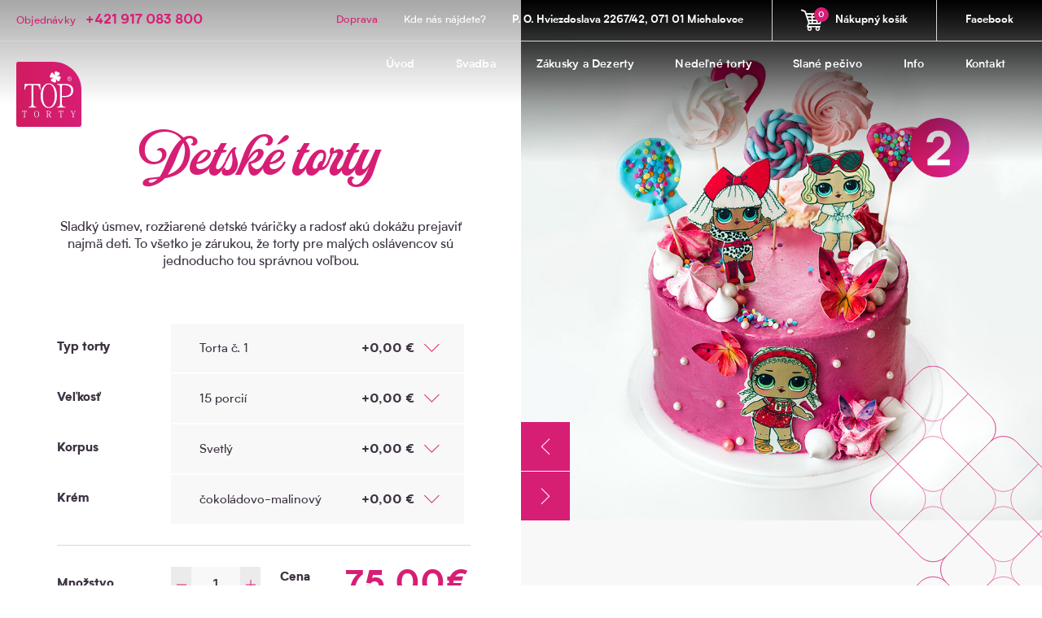

--- FILE ---
content_type: text/html; charset=UTF-8
request_url: https://www.toptorty.sk/produkt/detske-torty/
body_size: 16809
content:
<!DOCTYPE html>
<html lang="sk-SK">
<head>
<meta charset="UTF-8">
<title>
Detské torty - Top torty - pâtisserie  </title>
<meta name="viewport" content="width=device-width, initial-scale=1.0">
<meta name="author" content="H24">
<meta name="facebook-domain-verification" content="17wbhna5a4r3cozhrehmke6zkrye92" />
<link href="https://www.toptorty.sk/wp-content/themes/toptorty/img/favicons/favicon.ico" rel="icon" type="image/x-icon">
<script src='//www.toptorty.sk/wp-content/cache/wpfc-minified/qj7534l6/c1n5u.js' type="text/javascript"></script>
<!-- <script src="https://www.toptorty.sk/wp-content/themes/toptorty/js/vendors/modernizr.js"></script> -->
<!-- Global site tag (gtag.js) - Google Analytics -->
<script async src="https://www.googletagmanager.com/gtag/js?id=UA-141393511-1"></script>
<script>
window.dataLayer = window.dataLayer || [];
function gtag(){dataLayer.push(arguments);}
gtag('js', new Date());
gtag('config', 'UA-141393511-1');
</script>
<!-- Facebook Pixel Code -->
<script>
!function(f,b,e,v,n,t,s)
{if(f.fbq)return;n=f.fbq=function(){n.callMethod?
n.callMethod.apply(n,arguments):n.queue.push(arguments)};
if(!f._fbq)f._fbq=n;n.push=n;n.loaded=!0;n.version='2.0';
n.queue=[];t=b.createElement(e);t.async=!0;
t.src=v;s=b.getElementsByTagName(e)[0];
s.parentNode.insertBefore(t,s)}(window, document,'script',
'https://connect.facebook.net/en_US/fbevents.js');
fbq('init', '884627791951638');
fbq('track', 'PageView');
</script>
<noscript><img height="1" width="1" style="display:none"
src="https://www.facebook.com/tr?id=884627791951638&ev=PageView&noscript=1"
/></noscript>
<!-- End Facebook Pixel Code -->
<!-- Google Tag Manager -->
<script>(function(w,d,s,l,i){w[l]=w[l]||[];w[l].push({'gtm.start':
new Date().getTime(),event:'gtm.js'});var f=d.getElementsByTagName(s)[0],
j=d.createElement(s),dl=l!='dataLayer'?'&l='+l:'';j.async=true;j.src=
'https://www.googletagmanager.com/gtm.js?id='+i+dl;f.parentNode.insertBefore(j,f);
})(window,document,'script','dataLayer','GTM-KSKT36T');</script>
<!-- End Google Tag Manager -->
<script>
let oDT,tI;document.addEventListener("visibilitychange",()=>{if(document.visibilityState==="visible"){tI&&clearInterval(tI);if(oDT)document.title=oDT}else{oDT=document.title;tI=setInterval(()=>{document.title=document.title===oDT?decodeURIComponent(atob('Q2glQzMlQkRiYXRlJTIwbiVDMyVBMW0lMkMlMjB2ciVDMyVBMSVDNSVBNXRlJTIwc2Eh')):oDT},1e3)}});
</script>
<meta name='robots' content='index, follow, max-image-preview:large, max-snippet:-1, max-video-preview:-1' />
<style>img:is([sizes="auto" i], [sizes^="auto," i]) { contain-intrinsic-size: 3000px 1500px }</style>
<!-- This site is optimized with the Yoast SEO plugin v25.3.1 - https://yoast.com/wordpress/plugins/seo/ -->
<link rel="canonical" href="https://www.toptorty.sk/produkt/detske-torty/" />
<meta property="og:locale" content="sk_SK" />
<meta property="og:type" content="article" />
<meta property="og:title" content="Detské torty - Top torty - pâtisserie" />
<meta property="og:description" content="Sladký úsmev, rozžiarené detské tváričky a radosť akú dokážu prejaviť najmä deti. To všetko je zárukou, že torty pre malých oslávencov sú jednoducho tou správnou voľbou." />
<meta property="og:url" content="https://www.toptorty.sk/produkt/detske-torty/" />
<meta property="og:site_name" content="Top torty - pâtisserie" />
<meta property="article:modified_time" content="2025-02-13T15:29:09+00:00" />
<meta property="og:image" content="https://www.toptorty.sk/wp-content/uploads/2023/02/Screenshot-2023-02-20-at-14.33.57.jpg" />
<meta property="og:image:width" content="1138" />
<meta property="og:image:height" content="1086" />
<meta property="og:image:type" content="image/jpeg" />
<meta name="twitter:card" content="summary_large_image" />
<script type="application/ld+json" class="yoast-schema-graph">{"@context":"https://schema.org","@graph":[{"@type":"WebPage","@id":"https://www.toptorty.sk/produkt/detske-torty/","url":"https://www.toptorty.sk/produkt/detske-torty/","name":"Detské torty - Top torty - pâtisserie","isPartOf":{"@id":"https://www.toptorty.sk/#website"},"primaryImageOfPage":{"@id":"https://www.toptorty.sk/produkt/detske-torty/#primaryimage"},"image":{"@id":"https://www.toptorty.sk/produkt/detske-torty/#primaryimage"},"thumbnailUrl":"https://www.toptorty.sk/wp-content/uploads/2023/02/Screenshot-2023-02-20-at-14.33.57.jpg","datePublished":"2023-02-20T13:34:22+00:00","dateModified":"2025-02-13T15:29:09+00:00","breadcrumb":{"@id":"https://www.toptorty.sk/produkt/detske-torty/#breadcrumb"},"inLanguage":"sk-SK","potentialAction":[{"@type":"ReadAction","target":["https://www.toptorty.sk/produkt/detske-torty/"]}]},{"@type":"ImageObject","inLanguage":"sk-SK","@id":"https://www.toptorty.sk/produkt/detske-torty/#primaryimage","url":"https://www.toptorty.sk/wp-content/uploads/2023/02/Screenshot-2023-02-20-at-14.33.57.jpg","contentUrl":"https://www.toptorty.sk/wp-content/uploads/2023/02/Screenshot-2023-02-20-at-14.33.57.jpg","width":1138,"height":1086},{"@type":"BreadcrumbList","@id":"https://www.toptorty.sk/produkt/detske-torty/#breadcrumb","itemListElement":[{"@type":"ListItem","position":1,"name":"Home","item":"https://www.toptorty.sk/"},{"@type":"ListItem","position":2,"name":"Produkty","item":"https://www.toptorty.sk/produkt/"},{"@type":"ListItem","position":3,"name":"Detské torty"}]},{"@type":"WebSite","@id":"https://www.toptorty.sk/#website","url":"https://www.toptorty.sk/","name":"Top torty - pâtisserie","description":"Torty o akých snívate (krémové, ľahké, kypré, smotanové a neodolateľné). Svojimi vlastnosťami (výrazná chuť použitých surovín, nízky obsah tuku) a výživovým zložením (nízky podiel cukrov, prírodné arómy a chute) sú odlišné od tradičných cukrárskych výrobkov.","potentialAction":[{"@type":"SearchAction","target":{"@type":"EntryPoint","urlTemplate":"https://www.toptorty.sk/?s={search_term_string}"},"query-input":{"@type":"PropertyValueSpecification","valueRequired":true,"valueName":"search_term_string"}}],"inLanguage":"sk-SK"}]}</script>
<!-- / Yoast SEO plugin. -->
<link rel="alternate" type="application/rss+xml" title="RSS kanál komentárov webu Top torty - pâtisserie &raquo; ku článku Detské torty" href="https://www.toptorty.sk/produkt/detske-torty/feed/" />
<script type="text/javascript">
/* <![CDATA[ */
window._wpemojiSettings = {"baseUrl":"https:\/\/s.w.org\/images\/core\/emoji\/16.0.1\/72x72\/","ext":".png","svgUrl":"https:\/\/s.w.org\/images\/core\/emoji\/16.0.1\/svg\/","svgExt":".svg","source":{"concatemoji":"https:\/\/www.toptorty.sk\/wp-includes\/js\/wp-emoji-release.min.js?ver=6.8.2"}};
/*! This file is auto-generated */
!function(s,n){var o,i,e;function c(e){try{var t={supportTests:e,timestamp:(new Date).valueOf()};sessionStorage.setItem(o,JSON.stringify(t))}catch(e){}}function p(e,t,n){e.clearRect(0,0,e.canvas.width,e.canvas.height),e.fillText(t,0,0);var t=new Uint32Array(e.getImageData(0,0,e.canvas.width,e.canvas.height).data),a=(e.clearRect(0,0,e.canvas.width,e.canvas.height),e.fillText(n,0,0),new Uint32Array(e.getImageData(0,0,e.canvas.width,e.canvas.height).data));return t.every(function(e,t){return e===a[t]})}function u(e,t){e.clearRect(0,0,e.canvas.width,e.canvas.height),e.fillText(t,0,0);for(var n=e.getImageData(16,16,1,1),a=0;a<n.data.length;a++)if(0!==n.data[a])return!1;return!0}function f(e,t,n,a){switch(t){case"flag":return n(e,"\ud83c\udff3\ufe0f\u200d\u26a7\ufe0f","\ud83c\udff3\ufe0f\u200b\u26a7\ufe0f")?!1:!n(e,"\ud83c\udde8\ud83c\uddf6","\ud83c\udde8\u200b\ud83c\uddf6")&&!n(e,"\ud83c\udff4\udb40\udc67\udb40\udc62\udb40\udc65\udb40\udc6e\udb40\udc67\udb40\udc7f","\ud83c\udff4\u200b\udb40\udc67\u200b\udb40\udc62\u200b\udb40\udc65\u200b\udb40\udc6e\u200b\udb40\udc67\u200b\udb40\udc7f");case"emoji":return!a(e,"\ud83e\udedf")}return!1}function g(e,t,n,a){var r="undefined"!=typeof WorkerGlobalScope&&self instanceof WorkerGlobalScope?new OffscreenCanvas(300,150):s.createElement("canvas"),o=r.getContext("2d",{willReadFrequently:!0}),i=(o.textBaseline="top",o.font="600 32px Arial",{});return e.forEach(function(e){i[e]=t(o,e,n,a)}),i}function t(e){var t=s.createElement("script");t.src=e,t.defer=!0,s.head.appendChild(t)}"undefined"!=typeof Promise&&(o="wpEmojiSettingsSupports",i=["flag","emoji"],n.supports={everything:!0,everythingExceptFlag:!0},e=new Promise(function(e){s.addEventListener("DOMContentLoaded",e,{once:!0})}),new Promise(function(t){var n=function(){try{var e=JSON.parse(sessionStorage.getItem(o));if("object"==typeof e&&"number"==typeof e.timestamp&&(new Date).valueOf()<e.timestamp+604800&&"object"==typeof e.supportTests)return e.supportTests}catch(e){}return null}();if(!n){if("undefined"!=typeof Worker&&"undefined"!=typeof OffscreenCanvas&&"undefined"!=typeof URL&&URL.createObjectURL&&"undefined"!=typeof Blob)try{var e="postMessage("+g.toString()+"("+[JSON.stringify(i),f.toString(),p.toString(),u.toString()].join(",")+"));",a=new Blob([e],{type:"text/javascript"}),r=new Worker(URL.createObjectURL(a),{name:"wpTestEmojiSupports"});return void(r.onmessage=function(e){c(n=e.data),r.terminate(),t(n)})}catch(e){}c(n=g(i,f,p,u))}t(n)}).then(function(e){for(var t in e)n.supports[t]=e[t],n.supports.everything=n.supports.everything&&n.supports[t],"flag"!==t&&(n.supports.everythingExceptFlag=n.supports.everythingExceptFlag&&n.supports[t]);n.supports.everythingExceptFlag=n.supports.everythingExceptFlag&&!n.supports.flag,n.DOMReady=!1,n.readyCallback=function(){n.DOMReady=!0}}).then(function(){return e}).then(function(){var e;n.supports.everything||(n.readyCallback(),(e=n.source||{}).concatemoji?t(e.concatemoji):e.wpemoji&&e.twemoji&&(t(e.twemoji),t(e.wpemoji)))}))}((window,document),window._wpemojiSettings);
/* ]]> */
</script>
<style id='wp-emoji-styles-inline-css' type='text/css'>
img.wp-smiley, img.emoji {
display: inline !important;
border: none !important;
box-shadow: none !important;
height: 1em !important;
width: 1em !important;
margin: 0 0.07em !important;
vertical-align: -0.1em !important;
background: none !important;
padding: 0 !important;
}
</style>
<!-- <link rel='stylesheet' id='wp-block-library-css' href='https://www.toptorty.sk/wp-includes/css/dist/block-library/style.min.css?ver=6.8.2' type='text/css' media='all' /> -->
<link rel="stylesheet" type="text/css" href="//www.toptorty.sk/wp-content/cache/wpfc-minified/dqlmfbtt/c1n5u.css" media="all"/>
<style id='classic-theme-styles-inline-css' type='text/css'>
/*! This file is auto-generated */
.wp-block-button__link{color:#fff;background-color:#32373c;border-radius:9999px;box-shadow:none;text-decoration:none;padding:calc(.667em + 2px) calc(1.333em + 2px);font-size:1.125em}.wp-block-file__button{background:#32373c;color:#fff;text-decoration:none}
</style>
<style id='global-styles-inline-css' type='text/css'>
:root{--wp--preset--aspect-ratio--square: 1;--wp--preset--aspect-ratio--4-3: 4/3;--wp--preset--aspect-ratio--3-4: 3/4;--wp--preset--aspect-ratio--3-2: 3/2;--wp--preset--aspect-ratio--2-3: 2/3;--wp--preset--aspect-ratio--16-9: 16/9;--wp--preset--aspect-ratio--9-16: 9/16;--wp--preset--color--black: #000000;--wp--preset--color--cyan-bluish-gray: #abb8c3;--wp--preset--color--white: #ffffff;--wp--preset--color--pale-pink: #f78da7;--wp--preset--color--vivid-red: #cf2e2e;--wp--preset--color--luminous-vivid-orange: #ff6900;--wp--preset--color--luminous-vivid-amber: #fcb900;--wp--preset--color--light-green-cyan: #7bdcb5;--wp--preset--color--vivid-green-cyan: #00d084;--wp--preset--color--pale-cyan-blue: #8ed1fc;--wp--preset--color--vivid-cyan-blue: #0693e3;--wp--preset--color--vivid-purple: #9b51e0;--wp--preset--gradient--vivid-cyan-blue-to-vivid-purple: linear-gradient(135deg,rgba(6,147,227,1) 0%,rgb(155,81,224) 100%);--wp--preset--gradient--light-green-cyan-to-vivid-green-cyan: linear-gradient(135deg,rgb(122,220,180) 0%,rgb(0,208,130) 100%);--wp--preset--gradient--luminous-vivid-amber-to-luminous-vivid-orange: linear-gradient(135deg,rgba(252,185,0,1) 0%,rgba(255,105,0,1) 100%);--wp--preset--gradient--luminous-vivid-orange-to-vivid-red: linear-gradient(135deg,rgba(255,105,0,1) 0%,rgb(207,46,46) 100%);--wp--preset--gradient--very-light-gray-to-cyan-bluish-gray: linear-gradient(135deg,rgb(238,238,238) 0%,rgb(169,184,195) 100%);--wp--preset--gradient--cool-to-warm-spectrum: linear-gradient(135deg,rgb(74,234,220) 0%,rgb(151,120,209) 20%,rgb(207,42,186) 40%,rgb(238,44,130) 60%,rgb(251,105,98) 80%,rgb(254,248,76) 100%);--wp--preset--gradient--blush-light-purple: linear-gradient(135deg,rgb(255,206,236) 0%,rgb(152,150,240) 100%);--wp--preset--gradient--blush-bordeaux: linear-gradient(135deg,rgb(254,205,165) 0%,rgb(254,45,45) 50%,rgb(107,0,62) 100%);--wp--preset--gradient--luminous-dusk: linear-gradient(135deg,rgb(255,203,112) 0%,rgb(199,81,192) 50%,rgb(65,88,208) 100%);--wp--preset--gradient--pale-ocean: linear-gradient(135deg,rgb(255,245,203) 0%,rgb(182,227,212) 50%,rgb(51,167,181) 100%);--wp--preset--gradient--electric-grass: linear-gradient(135deg,rgb(202,248,128) 0%,rgb(113,206,126) 100%);--wp--preset--gradient--midnight: linear-gradient(135deg,rgb(2,3,129) 0%,rgb(40,116,252) 100%);--wp--preset--font-size--small: 13px;--wp--preset--font-size--medium: 20px;--wp--preset--font-size--large: 36px;--wp--preset--font-size--x-large: 42px;--wp--preset--spacing--20: 0.44rem;--wp--preset--spacing--30: 0.67rem;--wp--preset--spacing--40: 1rem;--wp--preset--spacing--50: 1.5rem;--wp--preset--spacing--60: 2.25rem;--wp--preset--spacing--70: 3.38rem;--wp--preset--spacing--80: 5.06rem;--wp--preset--shadow--natural: 6px 6px 9px rgba(0, 0, 0, 0.2);--wp--preset--shadow--deep: 12px 12px 50px rgba(0, 0, 0, 0.4);--wp--preset--shadow--sharp: 6px 6px 0px rgba(0, 0, 0, 0.2);--wp--preset--shadow--outlined: 6px 6px 0px -3px rgba(255, 255, 255, 1), 6px 6px rgba(0, 0, 0, 1);--wp--preset--shadow--crisp: 6px 6px 0px rgba(0, 0, 0, 1);}:where(.is-layout-flex){gap: 0.5em;}:where(.is-layout-grid){gap: 0.5em;}body .is-layout-flex{display: flex;}.is-layout-flex{flex-wrap: wrap;align-items: center;}.is-layout-flex > :is(*, div){margin: 0;}body .is-layout-grid{display: grid;}.is-layout-grid > :is(*, div){margin: 0;}:where(.wp-block-columns.is-layout-flex){gap: 2em;}:where(.wp-block-columns.is-layout-grid){gap: 2em;}:where(.wp-block-post-template.is-layout-flex){gap: 1.25em;}:where(.wp-block-post-template.is-layout-grid){gap: 1.25em;}.has-black-color{color: var(--wp--preset--color--black) !important;}.has-cyan-bluish-gray-color{color: var(--wp--preset--color--cyan-bluish-gray) !important;}.has-white-color{color: var(--wp--preset--color--white) !important;}.has-pale-pink-color{color: var(--wp--preset--color--pale-pink) !important;}.has-vivid-red-color{color: var(--wp--preset--color--vivid-red) !important;}.has-luminous-vivid-orange-color{color: var(--wp--preset--color--luminous-vivid-orange) !important;}.has-luminous-vivid-amber-color{color: var(--wp--preset--color--luminous-vivid-amber) !important;}.has-light-green-cyan-color{color: var(--wp--preset--color--light-green-cyan) !important;}.has-vivid-green-cyan-color{color: var(--wp--preset--color--vivid-green-cyan) !important;}.has-pale-cyan-blue-color{color: var(--wp--preset--color--pale-cyan-blue) !important;}.has-vivid-cyan-blue-color{color: var(--wp--preset--color--vivid-cyan-blue) !important;}.has-vivid-purple-color{color: var(--wp--preset--color--vivid-purple) !important;}.has-black-background-color{background-color: var(--wp--preset--color--black) !important;}.has-cyan-bluish-gray-background-color{background-color: var(--wp--preset--color--cyan-bluish-gray) !important;}.has-white-background-color{background-color: var(--wp--preset--color--white) !important;}.has-pale-pink-background-color{background-color: var(--wp--preset--color--pale-pink) !important;}.has-vivid-red-background-color{background-color: var(--wp--preset--color--vivid-red) !important;}.has-luminous-vivid-orange-background-color{background-color: var(--wp--preset--color--luminous-vivid-orange) !important;}.has-luminous-vivid-amber-background-color{background-color: var(--wp--preset--color--luminous-vivid-amber) !important;}.has-light-green-cyan-background-color{background-color: var(--wp--preset--color--light-green-cyan) !important;}.has-vivid-green-cyan-background-color{background-color: var(--wp--preset--color--vivid-green-cyan) !important;}.has-pale-cyan-blue-background-color{background-color: var(--wp--preset--color--pale-cyan-blue) !important;}.has-vivid-cyan-blue-background-color{background-color: var(--wp--preset--color--vivid-cyan-blue) !important;}.has-vivid-purple-background-color{background-color: var(--wp--preset--color--vivid-purple) !important;}.has-black-border-color{border-color: var(--wp--preset--color--black) !important;}.has-cyan-bluish-gray-border-color{border-color: var(--wp--preset--color--cyan-bluish-gray) !important;}.has-white-border-color{border-color: var(--wp--preset--color--white) !important;}.has-pale-pink-border-color{border-color: var(--wp--preset--color--pale-pink) !important;}.has-vivid-red-border-color{border-color: var(--wp--preset--color--vivid-red) !important;}.has-luminous-vivid-orange-border-color{border-color: var(--wp--preset--color--luminous-vivid-orange) !important;}.has-luminous-vivid-amber-border-color{border-color: var(--wp--preset--color--luminous-vivid-amber) !important;}.has-light-green-cyan-border-color{border-color: var(--wp--preset--color--light-green-cyan) !important;}.has-vivid-green-cyan-border-color{border-color: var(--wp--preset--color--vivid-green-cyan) !important;}.has-pale-cyan-blue-border-color{border-color: var(--wp--preset--color--pale-cyan-blue) !important;}.has-vivid-cyan-blue-border-color{border-color: var(--wp--preset--color--vivid-cyan-blue) !important;}.has-vivid-purple-border-color{border-color: var(--wp--preset--color--vivid-purple) !important;}.has-vivid-cyan-blue-to-vivid-purple-gradient-background{background: var(--wp--preset--gradient--vivid-cyan-blue-to-vivid-purple) !important;}.has-light-green-cyan-to-vivid-green-cyan-gradient-background{background: var(--wp--preset--gradient--light-green-cyan-to-vivid-green-cyan) !important;}.has-luminous-vivid-amber-to-luminous-vivid-orange-gradient-background{background: var(--wp--preset--gradient--luminous-vivid-amber-to-luminous-vivid-orange) !important;}.has-luminous-vivid-orange-to-vivid-red-gradient-background{background: var(--wp--preset--gradient--luminous-vivid-orange-to-vivid-red) !important;}.has-very-light-gray-to-cyan-bluish-gray-gradient-background{background: var(--wp--preset--gradient--very-light-gray-to-cyan-bluish-gray) !important;}.has-cool-to-warm-spectrum-gradient-background{background: var(--wp--preset--gradient--cool-to-warm-spectrum) !important;}.has-blush-light-purple-gradient-background{background: var(--wp--preset--gradient--blush-light-purple) !important;}.has-blush-bordeaux-gradient-background{background: var(--wp--preset--gradient--blush-bordeaux) !important;}.has-luminous-dusk-gradient-background{background: var(--wp--preset--gradient--luminous-dusk) !important;}.has-pale-ocean-gradient-background{background: var(--wp--preset--gradient--pale-ocean) !important;}.has-electric-grass-gradient-background{background: var(--wp--preset--gradient--electric-grass) !important;}.has-midnight-gradient-background{background: var(--wp--preset--gradient--midnight) !important;}.has-small-font-size{font-size: var(--wp--preset--font-size--small) !important;}.has-medium-font-size{font-size: var(--wp--preset--font-size--medium) !important;}.has-large-font-size{font-size: var(--wp--preset--font-size--large) !important;}.has-x-large-font-size{font-size: var(--wp--preset--font-size--x-large) !important;}
:where(.wp-block-post-template.is-layout-flex){gap: 1.25em;}:where(.wp-block-post-template.is-layout-grid){gap: 1.25em;}
:where(.wp-block-columns.is-layout-flex){gap: 2em;}:where(.wp-block-columns.is-layout-grid){gap: 2em;}
:root :where(.wp-block-pullquote){font-size: 1.5em;line-height: 1.6;}
</style>
<!-- <link rel='stylesheet' id='wmpci-public-style-css' href='https://www.toptorty.sk/wp-content/plugins/wp-modal-popup-with-cookie-integration/assets/css/wmpci-public.css?ver=2.4' type='text/css' media='all' /> -->
<!-- <link rel='stylesheet' id='screen-css' href='https://www.toptorty.sk/wp-content/themes/toptorty/css/screen.css?ver=1752676425' type='text/css' media='all' /> -->
<!-- <link rel='stylesheet' id='ari-fancybox-css' href='https://www.toptorty.sk/wp-content/plugins/ari-fancy-lightbox/assets/fancybox/jquery.fancybox.min.css?ver=1.3.18' type='text/css' media='all' /> -->
<link rel="stylesheet" type="text/css" href="//www.toptorty.sk/wp-content/cache/wpfc-minified/mlv6qt8d/c1n5u.css" media="all"/>
<style id='ari-fancybox-inline-css' type='text/css'>
BODY .fancybox-container{z-index:200000}BODY .fancybox-is-open .fancybox-bg{opacity:0.9}BODY .fancybox-bg {background-color:#0f0f11}BODY .fancybox-thumbs {background-color:#ffffff}
</style>
<script src='//www.toptorty.sk/wp-content/cache/wpfc-minified/lzhiazwk/c1n5u.js' type="text/javascript"></script>
<!-- <script type="text/javascript" src="https://www.toptorty.sk/wp-includes/js/jquery/jquery.min.js?ver=3.7.1" id="jquery-core-js"></script> -->
<!-- <script type="text/javascript" src="https://www.toptorty.sk/wp-includes/js/jquery/jquery-migrate.min.js?ver=3.4.1" id="jquery-migrate-js"></script> -->
<script type="text/javascript" id="ari-fancybox-js-extra">
/* <![CDATA[ */
var ARI_FANCYBOX = {"lightbox":{"buttons":["slideShow","thumbs","close"],"backFocus":false,"trapFocus":false,"thumbs":{"hideOnClose":false},"touch":{"vertical":true,"momentum":true},"lang":"custom","i18n":{"custom":{"PREV":"Previous","NEXT":"Next","PLAY_START":"Start slideshow (P)","PLAY_STOP":"Stop slideshow (P)","FULL_SCREEN":"Full screen (F)","THUMBS":"Thumbnails (G)","CLOSE":"Close (Esc)","ERROR":"The requested content cannot be loaded. <br\/> Please try again later."}}},"convert":{"images":{"convert":true}},"viewers":{"pdfjs":{"url":"https:\/\/www.toptorty.sk\/wp-content\/plugins\/ari-fancy-lightbox\/assets\/pdfjs\/web\/viewer.html"}}};
/* ]]> */
</script>
<script src='//www.toptorty.sk/wp-content/cache/wpfc-minified/1g0ikwo4/c1n5u.js' type="text/javascript"></script>
<!-- <script type="text/javascript" src="https://www.toptorty.sk/wp-content/plugins/ari-fancy-lightbox/assets/fancybox/jquery.fancybox.min.js?ver=1.3.18" id="ari-fancybox-js"></script> -->
<link rel="https://api.w.org/" href="https://www.toptorty.sk/wp-json/" /><link rel="alternate" title="JSON" type="application/json" href="https://www.toptorty.sk/wp-json/wp/v2/product/7100" /><link rel="EditURI" type="application/rsd+xml" title="RSD" href="https://www.toptorty.sk/xmlrpc.php?rsd" />
<meta name="generator" content="WordPress 6.8.2" />
<link rel='shortlink' href='https://www.toptorty.sk/?p=7100' />
<link rel="alternate" title="oEmbed (JSON)" type="application/json+oembed" href="https://www.toptorty.sk/wp-json/oembed/1.0/embed?url=https%3A%2F%2Fwww.toptorty.sk%2Fprodukt%2Fdetske-torty%2F" />
<link rel="alternate" title="oEmbed (XML)" type="text/xml+oembed" href="https://www.toptorty.sk/wp-json/oembed/1.0/embed?url=https%3A%2F%2Fwww.toptorty.sk%2Fprodukt%2Fdetske-torty%2F&#038;format=xml" />
<!-- start Simple Custom CSS and JS -->
<style type="text/css">
.postid-3372 .selected .price,
.postid-3372 label.radio > span .price,
.postid-3372 div.price-wrapper {
display: none}
.postid-2741 .selected .price,
.postid-2741 label.radio > span .price,
.postid-2741 div.price-wrapper {
display: none}
.postid-3436 .selected .price,
.postid-3436 label.radio > span .price,
.postid-3436 div.price-wrapper {
display: none}
.postid-3879 .selected .price,
.postid-3879 label.radio > span .price,
.postid-3879 div.price-wrapper {
display: none}
.postid-3772 .selected .price,
.postid-3772 label.radio > span .price,
.postid-3772 div.price-wrapper {
display: none}
.postid-7495 .selected .price,
.postid-7495 label.radio > span .price,
.postid-7495 div.price-wrapper {
display: none}
.postid-3566 .selected .price,
.postid-3566 label.radio > span .price,
.postid-3566 div.price-wrapper {
display: none}
.postid-3501 .selected .price,
.postid-3501 label.radio > span .price,
.postid-3501 div.price-wrapper {
display: none}
.postid-3631 .selected .price,
.postid-3631 label.radio > span .price,
.postid-3631 div.price-wrapper {
display: none}
.postid-6488 .selected .price,
.postid-6488 label.radio > span .price,
.postid-6488 div.price-wrapper {
display: none}
.top-products-list-item-container figure img {
width: auto!important;
}
nav.wedding > .title a{
text-decoration: none;
margin-left: 5px;
}
.g-recaptcha {
transform:scale(0.9);
transform-origin:0 0;
width: 210px
}
@media only screen and (max-width: 768px) {
.g-recaptcha {
transform:scale(0.77);
transform-origin:0 0;
}
}
.postid-117 .number-input-element,
.postid-117 #mnozstvo {
display: none 
}
.postid-133 .number-input-element,
.postid-133 #mnozstvo
{
display: none 
}
.postid-164 .number-input-element,
.postid-164 #mnozstvo {
display: none 
}
.postid-148 .number-input-element,
.postid-148 #mnozstvo {
display: none 
}
.postid-181 .number-input-element,
.postid-181 #mnozstvo {
display: none 
}
.postid-199 .number-input-element,
.postid-199 #mnozstvo {
display: none 
}
.design1 .wmpci-popup-body{
background-color: rgba(0, 0, 0, 0)!important;
}
@media only screen and (max-width: 1000px) {
.wmpci-popup-body {
max-width: 90%;
}
}
.button2 {
padding: 15px 40px;
position: relative;
display: inline-block;
text-decoration: none;
font-family: Biotif,sans-serif;
font-size: .9375rem;
line-height: 20px;
-webkit-box-align: center;
-ms-flex-align: center;
align-items: center;
text-align: center;
color: #fff;
background-color: #d71e75;
background-image: -webkit-gradient(linear,left top,right top,from(#c8134a),color-stop(34%,#d71e75),color-stop(66%,#48c318),to(#87fa26));
background-image: -webkit-linear-gradient(left,#48c318, #87fa26 100%);
background-image: -o-linear-gradient(left,#48c318, #87fa26 100%);
background-image: linear-gradient(to right, #48c318, #87fa26);
background-position: -1px 0;
background-size: 302% 100%;
border: 1px solid transparent;
border-radius: 40px;
-webkit-transition: color .5s,background-color .5s,background-position .5s,border-color .5s;
-o-transition: color .5s,background-color .5s,background-position .5s,border-color .5s;
transition: color .5s,background-color .5s,background-position .5s,border-color .5s;
}
.green_p{
color: black!important;
background-color: rgb(143, 255, 64);
padding-bottom: 7px;
padding-top: 9px;
padding-left: 10px;
padding-right: 10px;
display: table;
}
.s-doprava {
margin-right: 28px;
text-decoration: none 
}
.s-doprava:hover {
color: white!important
}
@media only screen and (max-width: 1200px) {
.s-doprava {
margin-right: 0px;
}
}
@media only screen and (max-width: 810px) and (min-width: 768px) {
.s-doprava {
display: none 
}
}
.green a {
color: black!important;
background-color: rgb(143, 255, 64);
padding-bottom: 4px!Important;
padding-top: 7px!Important;
margin-top: 12px;
border-radius: 25px;
}
nav.primary > ul > li > a:before {
position: absolute;
top: -1px;
left: 0;
right: 0;
display: block;
content: '';
height: 4px;
opacity: 0;
background-color: rgba(130, 20, 89, 0);
-webkit-transition: opacity .5s;
-o-transition: opacity .5s;
transition:opacity .5s
}
.postid-6060 form.order-filter .select-checkbox-container .header .selected .price:first-letter,
.postid-6060 form.order-filter .select-checkbox-container label.radio>span .price::first-letter,
.postid-5998 form.order-filter .select-checkbox-container .header .selected .price:first-letter,
.postid-5998 form.order-filter .select-checkbox-container label.radio>span .price::first-letter {
color: transparent;   
}
.term-vianoce .category-component .perex {
max-width: 800px;
}
.term-vianoce .products-list-item-container figure .overlay .title {
max-width: 98%;
}</style>
<!-- end Simple Custom CSS and JS -->
</head>
<body class="wp-singular product-template-default single single-product postid-7100 wp-theme-toptorty">
<!-- Google Tag Manager (noscript) -->
<noscript><iframe src="https://www.googletagmanager.com/ns.html?id=GTM-KSKT36T"
height="0" width="0" style="display:none;visibility:hidden"></iframe></noscript>
<!-- End Google Tag Manager (noscript) -->
<header id="header">
<div class="header-top">
<div class="container">
<div class="header-inner">
<div class="left-side">
<div id="header-quick-contact-container">
<div class="quick-contact-element">
<div class="title">Objednávky</div>
<ul>
<li><a href="tel:00421917083800" title="">+421 917 083 800</a></li>    <li><span id="e537198620">[javascript protected email address]</span><script type="text/javascript">/*<![CDATA[*/eval("var a=\"SJ7aRCd@hOKunp4FYEQekDBbstm.c1v2PAI6VU0WHgG83M+oXL5jlq-iy_wfzTr9xNZ\";var b=a.split(\"\").sort().join(\"\");var c=\"ziyziwzNpziyziwzN7fj\";var d=\"\";for(var e=0;e<c.length;e++)d+=b.charAt(a.indexOf(c.charAt(e)));document.getElementById(\"e537198620\").innerHTML=\"<a href=\\\"mailto:\"+d+\"\\\">\"+d+\"</a>\"")/*]]>*/</script></li>  </ul>
</div>            </div>
</div>
<div class="right-side">
<div id="header-contact-info-container">
<div class="contact-info-container">
<p> <a class="s-doprava" href="https://www.toptorty.sk/doprava/">Doprava</a>  <span class="label">Kde nás nájdete?</span> <span class="address">P. O. Hviezdoslava 2267/42, 071 01 Michalovce</span></p>
</div>
</div>
<div id="header-mini-cart-container">
<div class="mini-cart-element">
<div class="header">
<a href="https://www.toptorty.sk/wp-content/themes/toptorty/ajax/ajax.php?action=open-basket-dialog" title="" id="header-mini-cart-element">
<div class="icon"><span class="icon-cart"></span><span class="number">0</span></div>
<div class="title">Nákupný košík</div>
</a>
</div>
</div>            </div>
<div id="header-social-media-container">
<div class="social-media-element ">
<ul>
<li><a href="https://www.facebook.com/toptorty.sk/" title="" target="_blank">Facebook</a></li>
</ul>
</div>            </div>
</div>
</div>
</div>
</div>
<div class="header-bottom">
<div class="container">
<div class="header-inner">
<div class="left-side">
<div class="logo">
<a href="https://www.toptorty.sk" title="Top torty - pâtisserie"><img src="https://www.toptorty.sk/wp-content/themes/toptorty/img/logo.svg" alt=""></a>
</div>
</div>
<div class="right-side">
<div id="header-primary-nav-container">
<nav class="primary">
<ul id="menu-primary-sk" class=""><li id="menu-item-7577" class="menu-item menu-item-type-post_type menu-item-object-page menu-item-home menu-item-7577"><a href="https://www.toptorty.sk/">Úvod</a></li>
<li id="menu-item-1633" class="menu-item menu-item-type-post_type menu-item-object-page menu-item-1633"><a href="https://www.toptorty.sk/svadba/">Svadba</a></li>
<li id="menu-item-7560" class="menu-item menu-item-type-custom menu-item-object-custom menu-item-has-children menu-item-7560 parent "><a href="https://www.toptorty.sk/zakusky-a-dezerty/">Zákusky a Dezerty</a>
<ul class="sub-menu">
<li id="menu-item-112" class="menu-item menu-item-type-taxonomy menu-item-object-product-category menu-item-112"><a href="https://www.toptorty.sk/kategoria-produktu/zakusky-mix/">Zákusky mix</a></li>
<li id="menu-item-108" class="menu-item menu-item-type-taxonomy menu-item-object-product-category menu-item-108"><a href="https://www.toptorty.sk/kategoria-produktu/dezerty-mix/">Dezerty mix</a></li>
<li id="menu-item-107" class="menu-item menu-item-type-taxonomy menu-item-object-product-category menu-item-107"><a href="https://www.toptorty.sk/kategoria-produktu/dezertne-pohare/">Dezertné poháre</a></li>
<li id="menu-item-110" class="menu-item menu-item-type-taxonomy menu-item-object-product-category menu-item-110"><a href="https://www.toptorty.sk/kategoria-produktu/eclairs/">Éclairs</a></li>
<li id="menu-item-7493" class="menu-item menu-item-type-taxonomy menu-item-object-product-category menu-item-7493"><a href="https://www.toptorty.sk/kategoria-produktu/francuzske-dezerty/">Francúzske dezerty</a></li>
<li id="menu-item-111" class="menu-item menu-item-type-taxonomy menu-item-object-product-category menu-item-111"><a href="https://www.toptorty.sk/kategoria-produktu/torticky/">Tortičky mini</a></li>
<li id="menu-item-5665" class="menu-item menu-item-type-taxonomy menu-item-object-product-category menu-item-5665"><a href="https://www.toptorty.sk/kategoria-produktu/retro-dezerty/">Retro dezerty</a></li>
<li id="menu-item-109" class="menu-item menu-item-type-taxonomy menu-item-object-product-category menu-item-109"><a href="https://www.toptorty.sk/kategoria-produktu/moderne-dezerty/">Moderné dezerty</a></li>
</ul>
</li>
<li id="menu-item-7561" class="menu-item menu-item-type-custom menu-item-object-custom menu-item-has-children menu-item-7561 parent "><a href="https://www.toptorty.sk/torty/">Nedeľné torty</a>
<ul class="sub-menu">
<li id="menu-item-33" class="menu-item menu-item-type-taxonomy menu-item-object-product-category menu-item-33"><a href="https://www.toptorty.sk/kategoria-produktu/klasicke-torty/">Klasické torty</a></li>
<li id="menu-item-114" class="menu-item menu-item-type-taxonomy menu-item-object-product-category menu-item-114"><a href="https://www.toptorty.sk/kategoria-produktu/ovocne-torty/">Ovocné torty</a></li>
<li id="menu-item-113" class="menu-item menu-item-type-taxonomy menu-item-object-product-category menu-item-113"><a href="https://www.toptorty.sk/kategoria-produktu/cheesecake/">Cheesecake</a></li>
<li id="menu-item-115" class="menu-item menu-item-type-taxonomy menu-item-object-product-category menu-item-115"><a href="https://www.toptorty.sk/kategoria-produktu/paje/">Páje</a></li>
<li id="menu-item-1151" class="menu-item menu-item-type-taxonomy menu-item-object-product-category menu-item-1151"><a href="https://www.toptorty.sk/kategoria-produktu/bez-mlieka-a-lepku/">Bez mlieka a lepku</a></li>
<li id="menu-item-2850" class="menu-item menu-item-type-taxonomy menu-item-object-product-category current-product-ancestor current-menu-parent current-product-parent menu-item-2850"><a href="https://www.toptorty.sk/kategoria-produktu/torty-na-oslavu/">Torty na oslavu</a></li>
<li id="menu-item-6532" class="menu-item menu-item-type-taxonomy menu-item-object-product-category menu-item-6532"><a href="https://www.toptorty.sk/kategoria-produktu/torticky-pre-radost/">Tortičky pre radosť</a></li>
</ul>
</li>
<li id="menu-item-7490" class="menu-item menu-item-type-taxonomy menu-item-object-product-category menu-item-7490"><a href="https://www.toptorty.sk/kategoria-produktu/slane-pecivo/">Slané pečivo</a></li>
<li id="menu-item-2969" class="menu-item menu-item-type-custom menu-item-object-custom menu-item-has-children menu-item-2969 parent "><a href="#">Info</a>
<ul class="sub-menu">
<li id="menu-item-4099" class="menu-item menu-item-type-post_type menu-item-object-page menu-item-4099"><a href="https://www.toptorty.sk/ako-objednat/">Ako objednať</a></li>
<li id="menu-item-4526" class="menu-item menu-item-type-post_type menu-item-object-page menu-item-4526"><a href="https://www.toptorty.sk/otazky-a-odpovede/">Otázky a odpovede</a></li>
<li id="menu-item-2970" class="menu-item menu-item-type-post_type menu-item-object-page menu-item-2970"><a href="https://www.toptorty.sk/doprava/">Doprava</a></li>
<li id="menu-item-2971" class="menu-item menu-item-type-post_type menu-item-object-page menu-item-privacy-policy menu-item-2971"><a rel="privacy-policy" href="https://www.toptorty.sk/ochrana-osobnych-udajov/">Obchodné podmienky</a></li>
<li id="menu-item-4511" class="menu-item menu-item-type-post_type menu-item-object-page menu-item-4511"><a href="https://www.toptorty.sk/reklamacny-poriadok/">Reklamačný poriadok</a></li>
<li id="menu-item-4293" class="menu-item menu-item-type-post_type menu-item-object-page menu-item-4293"><a href="https://www.toptorty.sk/gdpr/">GDPR</a></li>
</ul>
</li>
<li id="menu-item-5673" class="menu-item menu-item-type-post_type menu-item-object-page menu-item-5673"><a href="https://www.toptorty.sk/kontakt/">Kontakt</a></li>
</ul>              </nav>
</div>
<div id="header-compact-nav-button-container">
<a href="#" title="" id="header-compact-nav-button">
<span class="patty">
<span class="line"></span>
<span class="line"></span>
<span class="line"></span>
</span>
<span class="text">MENU</span>
</a>
</div>
</div>
</div>
</div>
</div>
<div id="header-compact-nav-container">
<div class="content-outer">
<div class="content-inner"></div>
</div>
</div>
</header>
<main id="body">
<section class="content-section no-pad">
<div class="container">
<article class="product-component">
<div id="product-main-image-mobile-container">
<div class="bg-pattern"><svg version="1.1" xmlns="http://www.w3.org/2000/svg" xmlns:xlink="http://www.w3.org/1999/xlink" x="0px" y="0px" viewBox="0 0 94.555 109.754" style="enable-background:new 0 0 94.555 109.754;" xml:space="preserve">
<style type="text/css">
path {
fill: none;
stroke: #000000;
stroke-width: 0.15;
stroke-miterlimit: 10;
}
</style>
<path d="M26.937,1.987l7.87,7.86l-7.87,7.87c-2.55,2.54-6.68,2.54-9.22,0l-7.86-7.87l7.86-7.86
C20.258-0.562,24.388-0.562,26.937,1.987z" />
<path d="M17.718,26.938l-7.86,7.86l-7.87-7.86c-2.55-2.55-2.55-6.68,0-9.22l7.87-7.87l7.86,7.87
C20.258,20.258,20.258,24.388,17.718,26.938z" />
<path d="M42.667,26.938l-15.73,15.73c-2.55,2.55-6.68,2.55-9.22,0l-7.86-7.87l-7.87-7.86c-2.55-2.55-2.55-6.68,0-9.22
l15.73-15.73c2.54-2.55,6.67-2.55,9.22,0l7.87,7.86l7.86,7.87C45.208,20.258,45.208,24.388,42.667,26.938z" />
<path d="M59.758,34.797l-7.87-7.86c-2.55-2.55-6.68-2.55-9.22,0c2.54-2.55,2.54-6.68,0-9.22l-7.86-7.87l-7.87,7.87
c-2.55,2.54-2.55,6.67,0,9.22l7.87,7.86l7.86,7.87c2.54,2.55,6.67,2.55,9.22,0L59.758,34.797z" />
<path d="M17.718,42.668l-7.86-7.87l-7.87,7.87c-2.55,2.55-2.55,6.67,0,9.22l7.87,7.86l7.86-7.86
C20.258,49.337,20.258,45.217,17.718,42.668z" />
<path d="M42.667,42.668l-7.86-7.87l-7.87-7.86c-2.55-2.55-6.68-2.55-9.22,0l-15.73,15.73c-2.55,2.55-2.55,6.67,0,9.22
l7.87,7.86l7.86,7.87c2.54,2.55,6.67,2.55,9.22,0l7.87-7.87l7.86-7.86C45.208,49.337,45.208,45.217,42.667,42.668z" />
<path d="M67.618,42.668l-7.86-7.87l-7.87-7.86c-2.55-2.55-6.68-2.55-9.22,0l-15.73,15.73c-2.55,2.55-2.55,6.67,0,9.22
l7.87,7.86l7.86,7.87c2.54,2.55,6.67,2.55,9.22,0l15.73-15.73C70.167,49.337,70.167,45.217,67.618,42.668z" />
<path d="M84.708,59.748l-7.87-7.86c-2.55-2.55-6.67-2.55-9.22,0c2.55-2.55,2.55-6.67,0-9.22l-7.86-7.87l-7.87,7.87
c-2.55,2.55-2.55,6.67,0,9.22l7.87,7.86l7.86,7.87c2.55,2.55,6.67,2.55,9.22,0L84.708,59.748z" />
<path d="M42.667,67.618l-7.86-7.87l-7.87-7.86c-2.55-2.55-6.68-2.55-9.22,0l-7.86,7.86l7.86,7.87
c2.54,2.55,6.67,2.55,9.22,0c-2.55,2.55-2.55,6.68,0,9.22c-2.55-2.54-6.68-2.54-9.22,0l-7.86,7.86l7.86,7.87
c2.54,2.55,6.67,2.55,9.22,0l7.87-7.87l7.86-7.86C45.208,74.297,45.208,70.168,42.667,67.618z" />
<path d="M67.618,67.618l-7.86-7.87l-7.87-7.86c-2.55-2.55-6.68-2.55-9.22,0l-7.86,7.86l-7.87,7.87
c-2.55,2.55-2.55,6.68,0,9.22l7.87,7.86l7.86,7.87c2.54,2.55,6.67,2.55,9.22,0l15.73-15.73
C70.167,74.297,70.167,70.168,67.618,67.618z" />
<path d="M92.568,67.618l-7.86-7.87l-7.87-7.86c-2.55-2.55-6.67-2.55-9.22,0l-15.73,15.73c-2.55,2.55-2.55,6.68,0,9.22
l7.87,7.86l7.86,7.87c2.55,2.55,6.67,2.55,9.22,0l7.87-7.87l7.86-7.86C95.118,74.297,95.118,70.168,92.568,67.618z" />
<path d="M92.568,67.618l-7.86-7.87l-7.87,7.87c-2.55,2.55-2.55,6.68,0,9.22l7.87,7.86l7.86-7.86
C95.118,74.297,95.118,70.168,92.568,67.618z" />
<path d="M42.667,92.567l-7.86-7.87l-7.87-7.86c-2.55-2.54-6.68-2.54-9.22,0l-7.86,7.86l7.86,7.87
c2.54,2.55,6.67,2.55,9.22,0c-2.55,2.55-2.55,6.68,0,9.22l7.87,7.86l7.86-7.86C45.208,99.248,45.208,95.118,42.667,92.567z" />
<path d="M67.618,92.567l-7.86-7.87l-7.87-7.86c-2.55-2.54-6.68-2.54-9.22,0l-7.86,7.86l-7.87,7.87
c-2.55,2.55-2.55,6.68,0,9.22l7.87,7.86l7.86-7.86c2.54-2.54,2.54-6.67,0-9.22c2.54,2.55,6.67,2.55,9.22,0
c-2.55,2.55-2.55,6.68,0,9.22l7.87,7.86l7.86-7.86C70.167,99.248,70.167,95.118,67.618,92.567z" />
<path d="M84.708,84.698l-7.87-7.86c-2.55-2.54-6.67-2.54-9.22,0l-15.73,15.73c-2.55,2.55-2.55,6.68,0,9.22l7.87,7.86
l7.86-7.86c2.55-2.54,2.55-6.67,0-9.22c2.55,2.55,6.67,2.55,9.22,0L84.708,84.698z" />
</svg></div>
<div class="product-slider-component">
<div class="slider">
<div class="slider-item">
<div class="product-slider-item-container">
<figure><img src="https://www.toptorty.sk/wp-content/uploads/2023/02/d1-1200x958.jpg" alt=""></figure>
</div>
</div>
<div class="slider-item">
<div class="product-slider-item-container">
<figure><img src="https://www.toptorty.sk/wp-content/uploads/2023/02/d2-1200x958.jpg" alt=""></figure>
</div>
</div>
<div class="slider-item">
<div class="product-slider-item-container">
<figure><img src="https://www.toptorty.sk/wp-content/uploads/2023/02/d3-1200x958.jpg" alt=""></figure>
</div>
</div>
<div class="slider-item">
<div class="product-slider-item-container">
<figure><img src="https://www.toptorty.sk/wp-content/uploads/2023/02/d4-1200x958.jpg" alt=""></figure>
</div>
</div>
<div class="slider-item">
<div class="product-slider-item-container">
<figure><img src="https://www.toptorty.sk/wp-content/uploads/2023/02/d5-1200x958.jpg" alt=""></figure>
</div>
</div>
<div class="slider-item">
<div class="product-slider-item-container">
<figure><img src="https://www.toptorty.sk/wp-content/uploads/2023/02/d6-1200x958.jpg" alt=""></figure>
</div>
</div>
<div class="navigation-container">
<div class="arrows"></div>
<div class="dots"></div>
</div>
</div>
</div>
</div>
<div class="content-two-side-wrapper">
<div class="left-side">
<div class="inner pad">
<h1 class="title">Detské torty</h1>
<div class="sub-title">Sladký úsmev, rozžiarené detské tváričky a radosť akú dokážu prejaviť najmä deti. To všetko je zárukou, že torty pre malých oslávencov sú jednoducho tou správnou voľbou.</div>
<div class="order-filter-form-container">
<form class="order-filter" action="https://www.toptorty.sk/wp-content/themes/toptorty/forms/cart/add.php" method="post" data-js-callback="site.orderFilterForm.submit">
<div class="inner">
<fieldset>
<div class="columns-wrapper">
<div class="column full-width">
<div class="form-control-group two-side">
<div class="left-side">
<label class="form-control-label">Typ torty</label>
</div>
<div class="right-side">
<div class="select-checkbox-container">
<div class="header">
<div class="selected">Vyberte</div>
</div>
<div class="body">
<div class="form-control-group radio">
<label class="radio  checked">
<input type="radio" name="attr-1" value="Torta č. 1" data-value="0.00" checked data-parent="1"><span>Torta č. 1 <span class="price">+0,00 €</span></span>
</label>
<label class="radio ">
<input type="radio" name="attr-1" value="Torta č. 2" data-value="5.00" data-parent="2"><span>Torta č. 2 <span class="price">+5,00 €</span></span>
</label>
<label class="radio ">
<input type="radio" name="attr-1" value="Torta č. 3" data-value="5.00" data-parent="2"><span>Torta č. 3 <span class="price">+5,00 €</span></span>
</label>
<label class="radio ">
<input type="radio" name="attr-1" value="Torta č. 4" data-value="5.00" data-parent="2"><span>Torta č. 4 <span class="price">+5,00 €</span></span>
</label>
<label class="radio ">
<input type="radio" name="attr-1" value="Torta č. 5" data-value="5.00" data-parent="2"><span>Torta č. 5 <span class="price">+5,00 €</span></span>
</label>
<label class="radio ">
<input type="radio" name="attr-1" value="Torta č. 6" data-value="5.00" data-parent="2"><span>Torta č. 6 <span class="price">+5,00 €</span></span>
</label>
</div>
</div>
</div>
</div>
</div>
</div>
<div class="column full-width">
<div class="form-control-group two-side">
<div class="left-side">
<label class="form-control-label">Veľkosť</label>
</div>
<div class="right-side">
<div class="select-checkbox-container">
<div class="header">
<div class="selected">Vyberte</div>
</div>
<div class="body">
<div class="form-control-group radio">
<label class="radio  checked">
<input type="radio" name="attr-2" value="15 porcií" data-value="0.00" checked data-parents="1"><span>15 porcií <span class="price">+0,00 €</span></span>
</label>
<label class="radio ">
<input type="radio" name="attr-2" value="20 porcií" data-value="25.00" data-parents="1"><span>20 porcií <span class="price">+25,00 €</span></span>
</label>
<label class="radio ">
<input type="radio" name="attr-2" value="25 porcií" data-value="50.00" data-parents="1"><span>25 porcií <span class="price">+50,00 €</span></span>
</label>
<label class="radio ">
<input type="radio" name="attr-2" value="15 porcií" data-value="0.00" data-parents="2"><span>15 porcií <span class="price">+0,00 €</span></span>
</label>
<label class="radio ">
<input type="radio" name="attr-2" value="20 porcií" data-value="30.00" data-parents="2"><span>20 porcií <span class="price">+30,00 €</span></span>
</label>
<label class="radio ">
<input type="radio" name="attr-2" value="25 porcií" data-value="55.00" data-parents="2"><span>25 porcií <span class="price">+55,00 €</span></span>
</label>
</div>
</div>
</div>
</div>
</div>
</div>
<div class="column full-width">
<div class="form-control-group two-side">
<div class="left-side">
<label class="form-control-label">Korpus</label>
</div>
<div class="right-side">
<div class="select-checkbox-container">
<div class="header">
<div class="selected">Vyberte</div>
</div>
<div class="body">
<div class="form-control-group radio">
<label class="radio  checked">
<input type="radio" name="attr-3" value="Svetlý" data-value="0.00" checked><span>Svetlý <span class="price">+0,00 €</span></span>
</label>
<label class="radio ">
<input type="radio" name="attr-3" value="Tmavý" data-value="0.00"><span>Tmavý <span class="price">+0,00 €</span></span>
</label>
<label class="radio ">
<input type="radio" name="attr-3" value="Orechový  (+ 10%)" data-value="0.00"><span>Orechový  (+ 10%) <span class="price">+0,00 €</span></span>
</label>
</div>
</div>
</div>
</div>
</div>
</div>
<div class="column full-width">
<div class="form-control-group two-side">
<div class="left-side">
<label class="form-control-label">Krém</label>
</div>
<div class="right-side">
<div class="select-checkbox-container">
<div class="header">
<div class="selected">Vyberte</div>
</div>
<div class="body">
<div class="form-control-group radio">
<label class="radio  checked">
<input type="radio" name="attr-4" value="čokoládovo-malinový" data-value="0.00" checked><span>čokoládovo-malinový <span class="price">+0,00 €</span></span>
</label>
<label class="radio ">
<input type="radio" name="attr-4" value="jogurtovo-višňový" data-value="0.00"><span>jogurtovo-višňový <span class="price">+0,00 €</span></span>
</label>
<label class="radio ">
<input type="radio" name="attr-4" value="smotanovo-brusnicový" data-value="0.00"><span>smotanovo-brusnicový <span class="price">+0,00 €</span></span>
</label>
<label class="radio ">
<input type="radio" name="attr-4" value="kokosovo-ananásový" data-value="0.00"><span>kokosovo-ananásový <span class="price">+0,00 €</span></span>
</label>
<label class="radio ">
<input type="radio" name="attr-4" value="lieskový oriešok-karamel <br>(+ 10%)" data-value="0.00"><span>lieskový oriešok-karamel <br>(+ 10%) <span class="price">+0,00 €</span></span>
</label>
</div>
</div>
</div>
</div>
</div>
</div>
</div>
</fieldset>
<fieldset>
<div class="columns-wrapper">
<div class="column">
<div class="form-control-group two-side">
<div class="left-side">
<label class="form-control-label" id="mnozstvo">Množstvo</label>
</div>
<div class="right-side">
<div class="number-input-element">
<input type="number" name="amount" class="form-control" step="1" min="1" max="99" value="1" autocomplete="off">
</div>
</div>
</div>
</div>
<div class="column">
<div class="price-wrapper"><span class="text">Cena celkom</span> <span class="price"><span class="value">75,00</span>€</span></div>
</div>
</div>
</fieldset>
<div class="buttons-container">
<button type="submit" name="submit" class="button">Vyplniť objednávku</button>
</div>
<input type="hidden" name="view" value="ajax">
<input type="hidden" name="action-name" value="send">
<input type="hidden" name="product-id" value="7100">
<input type="hidden" name="product-name" value="Detské torty">
<input type="hidden" name="product-base-price" value="75.00">
<input type="hidden" name="type" value="product">
<div class="hidden-fields"></div>
</div>
</form>            </div>
</div>
</div>
<div class="right-side">
<div id="product-main-image-desktop-container">
<div class="bg-pattern"><svg version="1.1" xmlns="http://www.w3.org/2000/svg" xmlns:xlink="http://www.w3.org/1999/xlink" x="0px" y="0px" viewBox="0 0 94.555 109.754" style="enable-background:new 0 0 94.555 109.754;" xml:space="preserve">
<style type="text/css">
path {
fill: none;
stroke: #000000;
stroke-width: 0.15;
stroke-miterlimit: 10;
}
</style>
<path d="M26.937,1.987l7.87,7.86l-7.87,7.87c-2.55,2.54-6.68,2.54-9.22,0l-7.86-7.87l7.86-7.86
C20.258-0.562,24.388-0.562,26.937,1.987z" />
<path d="M17.718,26.938l-7.86,7.86l-7.87-7.86c-2.55-2.55-2.55-6.68,0-9.22l7.87-7.87l7.86,7.87
C20.258,20.258,20.258,24.388,17.718,26.938z" />
<path d="M42.667,26.938l-15.73,15.73c-2.55,2.55-6.68,2.55-9.22,0l-7.86-7.87l-7.87-7.86c-2.55-2.55-2.55-6.68,0-9.22
l15.73-15.73c2.54-2.55,6.67-2.55,9.22,0l7.87,7.86l7.86,7.87C45.208,20.258,45.208,24.388,42.667,26.938z" />
<path d="M59.758,34.797l-7.87-7.86c-2.55-2.55-6.68-2.55-9.22,0c2.54-2.55,2.54-6.68,0-9.22l-7.86-7.87l-7.87,7.87
c-2.55,2.54-2.55,6.67,0,9.22l7.87,7.86l7.86,7.87c2.54,2.55,6.67,2.55,9.22,0L59.758,34.797z" />
<path d="M17.718,42.668l-7.86-7.87l-7.87,7.87c-2.55,2.55-2.55,6.67,0,9.22l7.87,7.86l7.86-7.86
C20.258,49.337,20.258,45.217,17.718,42.668z" />
<path d="M42.667,42.668l-7.86-7.87l-7.87-7.86c-2.55-2.55-6.68-2.55-9.22,0l-15.73,15.73c-2.55,2.55-2.55,6.67,0,9.22
l7.87,7.86l7.86,7.87c2.54,2.55,6.67,2.55,9.22,0l7.87-7.87l7.86-7.86C45.208,49.337,45.208,45.217,42.667,42.668z" />
<path d="M67.618,42.668l-7.86-7.87l-7.87-7.86c-2.55-2.55-6.68-2.55-9.22,0l-15.73,15.73c-2.55,2.55-2.55,6.67,0,9.22
l7.87,7.86l7.86,7.87c2.54,2.55,6.67,2.55,9.22,0l15.73-15.73C70.167,49.337,70.167,45.217,67.618,42.668z" />
<path d="M84.708,59.748l-7.87-7.86c-2.55-2.55-6.67-2.55-9.22,0c2.55-2.55,2.55-6.67,0-9.22l-7.86-7.87l-7.87,7.87
c-2.55,2.55-2.55,6.67,0,9.22l7.87,7.86l7.86,7.87c2.55,2.55,6.67,2.55,9.22,0L84.708,59.748z" />
<path d="M42.667,67.618l-7.86-7.87l-7.87-7.86c-2.55-2.55-6.68-2.55-9.22,0l-7.86,7.86l7.86,7.87
c2.54,2.55,6.67,2.55,9.22,0c-2.55,2.55-2.55,6.68,0,9.22c-2.55-2.54-6.68-2.54-9.22,0l-7.86,7.86l7.86,7.87
c2.54,2.55,6.67,2.55,9.22,0l7.87-7.87l7.86-7.86C45.208,74.297,45.208,70.168,42.667,67.618z" />
<path d="M67.618,67.618l-7.86-7.87l-7.87-7.86c-2.55-2.55-6.68-2.55-9.22,0l-7.86,7.86l-7.87,7.87
c-2.55,2.55-2.55,6.68,0,9.22l7.87,7.86l7.86,7.87c2.54,2.55,6.67,2.55,9.22,0l15.73-15.73
C70.167,74.297,70.167,70.168,67.618,67.618z" />
<path d="M92.568,67.618l-7.86-7.87l-7.87-7.86c-2.55-2.55-6.67-2.55-9.22,0l-15.73,15.73c-2.55,2.55-2.55,6.68,0,9.22
l7.87,7.86l7.86,7.87c2.55,2.55,6.67,2.55,9.22,0l7.87-7.87l7.86-7.86C95.118,74.297,95.118,70.168,92.568,67.618z" />
<path d="M92.568,67.618l-7.86-7.87l-7.87,7.87c-2.55,2.55-2.55,6.68,0,9.22l7.87,7.86l7.86-7.86
C95.118,74.297,95.118,70.168,92.568,67.618z" />
<path d="M42.667,92.567l-7.86-7.87l-7.87-7.86c-2.55-2.54-6.68-2.54-9.22,0l-7.86,7.86l7.86,7.87
c2.54,2.55,6.67,2.55,9.22,0c-2.55,2.55-2.55,6.68,0,9.22l7.87,7.86l7.86-7.86C45.208,99.248,45.208,95.118,42.667,92.567z" />
<path d="M67.618,92.567l-7.86-7.87l-7.87-7.86c-2.55-2.54-6.68-2.54-9.22,0l-7.86,7.86l-7.87,7.87
c-2.55,2.55-2.55,6.68,0,9.22l7.87,7.86l7.86-7.86c2.54-2.54,2.54-6.67,0-9.22c2.54,2.55,6.67,2.55,9.22,0
c-2.55,2.55-2.55,6.68,0,9.22l7.87,7.86l7.86-7.86C70.167,99.248,70.167,95.118,67.618,92.567z" />
<path d="M84.708,84.698l-7.87-7.86c-2.55-2.54-6.67-2.54-9.22,0l-15.73,15.73c-2.55,2.55-2.55,6.68,0,9.22l7.87,7.86
l7.86-7.86c2.55-2.54,2.55-6.67,0-9.22c2.55,2.55,6.67,2.55,9.22,0L84.708,84.698z" />
</svg></div>
</div>
<div class="inner pad">
<div class="content">
<p>Torta na 30 a viac porcií – individuálna cena na vyžiadanie, volajte <a title="" href="tel:00421917083800">+421 917 083 800</a></p>
<p><b>Široký výber, skvelá cena a výnimočná chuť  kliknite</b> <b>na</b> <strong><a href="https://www.toptorty.sk/torty/">NEDEĽNÉ TORTY.</a></strong></p>
</div>
</div>
</div>
</div>
</article>
</div>
</section>  <section class="content-section panel-related-products small-pad">
<header class="content-section-header align-center">
<div class="container">
<h2 class="content-section-title">Podobné výrobky</h2>
</div>
</header>
<article>
<div class="container">
<div class="products-list-component">
<div class="list-container">
<div class="list no-bg">
<div class="item">
<div class="products-list-item-container ">
<a href="https://www.toptorty.sk/produkt/svadobne-torty/" title="">
<figure>
<img src="https://www.toptorty.sk/wp-content/uploads/2023/02/Screenshot-2023-02-20-at-15.53.03-992x872.jpg" class="attachment-md size-md wp-post-image" alt="" decoding="async" srcset="https://www.toptorty.sk/wp-content/uploads/2023/02/Screenshot-2023-02-20-at-15.53.03-992x872.jpg 992w, https://www.toptorty.sk/wp-content/uploads/2023/02/Screenshot-2023-02-20-at-15.53.03-300x264.jpg 300w, https://www.toptorty.sk/wp-content/uploads/2023/02/Screenshot-2023-02-20-at-15.53.03-768x675.jpg 768w, https://www.toptorty.sk/wp-content/uploads/2023/02/Screenshot-2023-02-20-at-15.53.03-1024x900.jpg 1024w, https://www.toptorty.sk/wp-content/uploads/2023/02/Screenshot-2023-02-20-at-15.53.03-480x422.jpg 480w, https://www.toptorty.sk/wp-content/uploads/2023/02/Screenshot-2023-02-20-at-15.53.03.jpg 1170w" sizes="(max-width: 992px) 100vw, 992px" />      <div class="overlay">
<div class="buttons-container">
<span class="button button-inverse">Zobraziť detail</span>
</div>
<div class="title">Sú kráľovnou každej svadobnej hostiny. Lákajú pohľady a vzbudzujú tie najkrajšie emócie.</div>
</div>
</figure>
<div class="body">
<div class="title">Svadobné torty</div>
</div>
</a>
</div>            </div>
<div class="item">
<div class="products-list-item-container ">
<a href="https://www.toptorty.sk/produkt/krstinove-torty/" title="">
<figure>
<img src="https://www.toptorty.sk/wp-content/uploads/2023/02/Screenshot-2023-02-20-at-16.07.19-992x834.jpg" class="attachment-md size-md wp-post-image" alt="" decoding="async" srcset="https://www.toptorty.sk/wp-content/uploads/2023/02/Screenshot-2023-02-20-at-16.07.19-992x834.jpg 992w, https://www.toptorty.sk/wp-content/uploads/2023/02/Screenshot-2023-02-20-at-16.07.19-300x252.jpg 300w, https://www.toptorty.sk/wp-content/uploads/2023/02/Screenshot-2023-02-20-at-16.07.19-768x646.jpg 768w, https://www.toptorty.sk/wp-content/uploads/2023/02/Screenshot-2023-02-20-at-16.07.19-1024x861.jpg 1024w, https://www.toptorty.sk/wp-content/uploads/2023/02/Screenshot-2023-02-20-at-16.07.19-480x404.jpg 480w, https://www.toptorty.sk/wp-content/uploads/2023/02/Screenshot-2023-02-20-at-16.07.19.jpg 1182w" sizes="(max-width: 992px) 100vw, 992px" />      <div class="overlay">
<div class="buttons-container">
<span class="button button-inverse">Zobraziť detail</span>
</div>
<div class="title">Sladké pokušenie, ktoré nesmie chýbať pri oslave nového života.</div>
</div>
</figure>
<div class="body">
<div class="title">Krstinové torty</div>
</div>
</a>
</div>            </div>
<div class="item">
<div class="products-list-item-container ">
<a href="https://www.toptorty.sk/produkt/narodeninove-torty/" title="">
<figure>
<img src="https://www.toptorty.sk/wp-content/uploads/2023/02/Screenshot-2023-02-20-at-12.26.24-992x855.jpg" class="attachment-md size-md wp-post-image" alt="" decoding="async" srcset="https://www.toptorty.sk/wp-content/uploads/2023/02/Screenshot-2023-02-20-at-12.26.24-992x855.jpg 992w, https://www.toptorty.sk/wp-content/uploads/2023/02/Screenshot-2023-02-20-at-12.26.24-300x259.jpg 300w, https://www.toptorty.sk/wp-content/uploads/2023/02/Screenshot-2023-02-20-at-12.26.24-768x662.jpg 768w, https://www.toptorty.sk/wp-content/uploads/2023/02/Screenshot-2023-02-20-at-12.26.24-1024x883.jpg 1024w, https://www.toptorty.sk/wp-content/uploads/2023/02/Screenshot-2023-02-20-at-12.26.24-480x414.jpg 480w, https://www.toptorty.sk/wp-content/uploads/2023/02/Screenshot-2023-02-20-at-12.26.24-1200x1035.jpg 1200w, https://www.toptorty.sk/wp-content/uploads/2023/02/Screenshot-2023-02-20-at-12.26.24.jpg 1496w" sizes="(max-width: 992px) 100vw, 992px" />      <div class="overlay">
<div class="buttons-container">
<span class="button button-inverse">Zobraziť detail</span>
</div>
<div class="title">Sú sladkou bodkou narodeninových osláv. Nadýchaný vláčny korpus, ľahký lahodný krém s kúskami ovocia rozplývajúci sa na jazyku, to je zážitok pre každého labužníka.</div>
</div>
</figure>
<div class="body">
<div class="title">Narodeninové torty</div>
</div>
</a>
</div>            </div>
</div>
</div>
</div>
</div>
</article>
</section>
</main>
<footer id="footer">
<div class="bg-pattern"><svg version="1.1" xmlns="http://www.w3.org/2000/svg" xmlns:xlink="http://www.w3.org/1999/xlink" x="0px" y="0px" viewBox="0 0 159.664 174.862" style="enable-background:new 0 0 159.664 174.862;" xml:space="preserve">
<style type="text/css">
path {
fill: none;
stroke: #000000;
stroke-width: 0.15;
stroke-miterlimit: 10;
}
</style>
<path d="M32.916,166.886l-7.86,7.87l-7.87-7.87c-2.55-2.55-2.55-6.67,0-9.22l7.87-7.86l7.86,7.86
C35.466,160.216,35.466,164.336,32.916,166.886z" />
<path d="M50.006,149.796v0.01l-7.87,7.86c-0.47,0.48-1,0.87-1.57,1.16c-2.46,1.3-5.58,0.91-7.65-1.16
c2.55,2.55,2.55,6.67,0,9.22l-7.86,7.87l-7.87-7.87c-2.55-2.55-2.55-6.67,0-9.22l7.87-7.86l7.86-7.87c0.16-0.16,0.33-0.31,0.5-0.45
c1.88-1.52,4.41-1.85,6.57-0.98c0.4,0.16,0.78,0.36,1.14,0.6c0.34,0.22,0.66,0.48,0.96,0.78c0.02,0.02,0.03,0.03,0.05,0.05h0.01
L50.006,149.796z" />
<path d="M32.916,141.936l-7.86,7.87l-7.87-7.87c-2.55-2.55-2.55-6.68,0-9.22l7.87-7.86l7.86,7.86
C35.466,135.256,35.466,139.386,32.916,141.936z" />
<path d="M59.756,136.816c0.03,0.34,0.03,0.68,0,1.02c-0.01,0.1-0.02,0.21-0.04,0.31c-0.01,0.15-0.03,0.31-0.07,0.46
v0.03c-0.04,0.18-0.08,0.37-0.14,0.55c-0.04,0.13-0.08,0.25-0.12,0.37c-0.01,0.03-0.02,0.061-0.03,0.08
c-0.01,0.02-0.01,0.03-0.02,0.04c-0.01,0.03-0.03,0.07-0.04,0.1c-0.02,0.05-0.04,0.1-0.06,0.15v0.01c-0.06,0.14-0.13,0.28-0.2,0.42
c-0.1,0.19-0.21,0.38-0.33,0.56c-0.09,0.14-0.18,0.27-0.28,0.4c-0.02,0.02-0.03,0.03-0.05,0.05c-0.01,0.02-0.03,0.05-0.06,0.07
c-0.03,0.05-0.06,0.09-0.11,0.14c-0.1,0.12-0.21,0.24-0.33,0.36l-7.86,7.87h-0.01l-7.87,7.86c-0.12,0.12-0.24,0.23-0.37,0.34
c-0.25,0.23-0.51,0.42-0.78,0.58c-0.13,0.08-0.28,0.16-0.42,0.24c-2.46,1.3-5.58,0.91-7.65-1.16l-15.73-15.73
c-2.55-2.55-2.55-6.68,0-9.22l7.87-7.86l7.86-7.87c1.28-1.28,2.96-1.92,4.63-1.91c0.17,0,0.34,0.01,0.52,0.03
c0.23,0.01,0.47,0.04,0.7,0.09c0.04,0.01,0.08,0.01,0.12,0.03c0.02,0,0.04,0,0.05,0.01c0.15,0.03,0.3,0.07,0.45,0.11
c0.2,0.06,0.4,0.13,0.59,0.2v0.01c0.01,0,0.02,0.01,0.02,0.01c0.19,0.07,0.38,0.16,0.56,0.26h0.01c0.14,0.08,0.29,0.16,0.42,0.24
c0.03,0.02,0.06,0.03,0.09,0.06c0.01,0,0.01,0,0.02,0.02c0.12,0.07,0.25,0.16,0.37,0.26c0.09,0.06,0.17,0.13,0.25,0.2
c0.02,0.01,0.03,0.03,0.05,0.04c0.13,0.11,0.25,0.22,0.37,0.34h0.01l7.86,7.87h0.01l7.85,7.86h0.01c0.15,0.15,0.29,0.31,0.43,0.47
c0.14,0.18,0.28,0.37,0.4,0.56c0.1,0.15,0.19,0.3,0.27,0.46c0.06,0.09,0.1,0.18,0.14,0.27c0.04,0.07,0.07,0.14,0.1,0.22
c0.03,0.06,0.06,0.12,0.08,0.18c0.02,0.04,0.03,0.08,0.05,0.11c0.06,0.16,0.11,0.32,0.16,0.48c0.06,0.19,0.1,0.37,0.14,0.56
c0.02,0.06,0.03,0.13,0.03,0.19c0.02,0.1,0.04,0.2,0.04,0.3c0.01,0.01,0,0.01,0,0.01C59.736,136.626,59.746,136.716,59.756,136.816z
" />
<path d="M82.826,141.936l-7.86,7.87l-7.87-7.87c-2.55-2.54-2.55-6.67,0-9.22c-2.55,2.55-6.68,2.55-9.22,0
c2.54,2.55,2.54,6.68,0,9.22l-7.86,7.87l-7.87-7.87c-2.55-2.54-2.55-6.67,0-9.22l7.87-7.86l7.86-7.87c2.54-2.54,6.67-2.54,9.22,0
l15.73,15.73C85.366,135.266,85.366,139.396,82.826,141.936z" />
<path d="M107.776,141.936l-7.86,7.87l-7.87,7.86c-2.55,2.55-6.68,2.55-9.22,0l-7.86-7.86l-7.87-7.87
c-2.55-2.54-2.55-6.67,0-9.22l7.87-7.86l7.86-7.87c2.54-2.54,6.67-2.54,9.22,0l15.73,15.73
C110.316,135.266,110.316,139.396,107.776,141.936z" />
<path d="M132.726,141.936l-7.86,7.87l-7.87,7.86c-2.55,2.55-6.68,2.55-9.22,0l-7.86-7.86l-7.87-7.87
c-2.55-2.54-2.55-6.67,0-9.22l7.87-7.86l7.86-7.87c2.54-2.54,6.67-2.54,9.22,0l7.87,7.87l7.86,7.86
C135.276,135.266,135.276,139.396,132.726,141.936z" />
<path d="M132.726,141.936l-7.86,7.87l-7.87-7.87c-2.55-2.54-2.55-6.67,0-9.22l7.87-7.86l7.86,7.86
C135.276,135.266,135.276,139.396,132.726,141.936z" />
<path d="M57.876,116.986l-7.86,7.87l-7.87,7.86c-2.55,2.55-6.68,2.55-9.23,0l-7.86-7.86l7.86-7.87
c2.55-2.54,6.68-2.54,9.23,0c-2.55-2.54-2.55-6.67,0-9.22l7.87-7.86l7.86,7.86C60.416,110.316,60.416,114.446,57.876,116.986z" />
<path d="M82.826,116.986l-7.86,7.87l-7.87,7.86c-2.55,2.55-6.68,2.55-9.22,0l-15.73-15.73c-2.55-2.54-2.55-6.67,0-9.22
l7.87-7.86l7.86-7.87c2.54-2.54,6.67-2.54,9.22,0l15.73,15.73C85.366,110.316,85.366,114.446,82.826,116.986z" />
<path d="M107.776,116.986l-7.86,7.87l-7.87,7.86c-2.55,2.55-6.68,2.55-9.22,0l-15.73-15.73c-2.55-2.54-2.55-6.67,0-9.22
l7.87-7.86l7.86-7.87c2.54-2.54,6.67-2.54,9.22,0l15.73,15.73C110.316,110.316,110.316,114.446,107.776,116.986z" />
<path d="M99.916,149.806v-0.01l-7.87-7.87c-2.53-2.52-6.62-2.54-9.16-0.05c-0.02,0.01-0.04,0.03-0.06,0.05l-7.86,7.87
h-0.01" />
<path d="M124.871,149.806v-0.01l-7.87-7.87c-2.53-2.52-6.62-2.54-9.16-0.05c-0.02,0.01-0.04,0.03-0.06,0.05l-7.86,7.87
h-0.01" />
<path d="M124.866,124.856l-7.87,7.86c-2.55,2.55-6.68,2.55-9.22,0l-15.73-15.73c-2.55-2.54-2.55-6.67,0-9.22l7.87-7.86
l7.86,7.86c2.54,2.55,2.54,6.68,0,9.22c2.54-2.54,6.67-2.54,9.22,0L124.866,124.856z" />
<path d="M82.826,92.036l-7.86,7.87l-7.87,7.86c-2.55,2.55-6.68,2.55-9.22,0l-7.86-7.86l7.86-7.87
c2.54-2.54,6.67-2.54,9.22,0c-2.55-2.54-2.55-6.67,0-9.22l7.87-7.86l7.86,7.86C85.366,85.366,85.366,89.496,82.826,92.036z" />
<path d="M107.776,92.036l-7.86,7.87l-7.87,7.86c-2.55,2.55-6.68,2.55-9.22,0l-15.73-15.73c-2.55-2.54-2.55-6.67,0-9.22
l7.87-7.86l7.86-7.87c2.54-2.55,6.67-2.55,9.22,0l15.73,15.73C110.316,85.366,110.316,89.496,107.776,92.036z" />
<path d="M124.866,74.956l-7.87,7.86c-2.55,2.55-6.68,2.55-9.22,0c2.54,2.55,2.54,6.68,0,9.22l-7.86,7.87l-7.87-7.87
c-2.55-2.54-2.55-6.67,0-9.22l7.87-7.86l7.86-7.87c2.54-2.55,6.67-2.55,9.22,0L124.866,74.956z" />
<path d="M82.826,67.086l-7.86,7.87l-7.87-7.87c-2.55-2.55-2.55-6.67,0-9.22l7.87-7.86l7.86,7.86
C85.366,60.416,85.366,64.536,82.826,67.086z" />
<path d="M107.776,67.086l-7.86,7.87l-7.87,7.86c-2.55,2.55-6.68,2.55-9.22,0l-15.73-15.73c-2.55-2.55-2.55-6.67,0-9.22
l7.87-7.86l7.86-7.87c2.54-2.55,6.67-2.55,9.22,0l7.87,7.87l7.86,7.86C110.316,60.416,110.316,64.536,107.776,67.086z" />
<path d="M132.726,67.086l-7.86,7.87l-7.87,7.86c-2.55,2.55-6.68,2.55-9.22,0l-15.73-15.73c-2.55-2.55-2.55-6.67,0-9.22
l7.87-7.86l7.86-7.87c2.54-2.55,6.67-2.55,9.22,0l15.73,15.73C135.276,60.416,135.276,64.536,132.726,67.086z" />
<path d="M149.816,50.006l-7.87,7.86c-2.55,2.55-6.67,2.55-9.22,0c2.55,2.55,2.55,6.67,0,9.22l-7.86,7.87l-7.87-7.87
c-2.55-2.55-2.55-6.67,0-9.22l7.87-7.86l7.86-7.87c2.55-2.55,6.67-2.55,9.22,0L149.816,50.006z" />
<path d="M107.776,42.136l-7.86,7.87l-7.87,7.86c-2.55,2.55-6.68,2.55-9.22,0l-7.86-7.86l7.86-7.87
c2.54-2.55,6.67-2.55,9.22,0c-2.55-2.55-2.55-6.68,0-9.22c-2.55,2.54-6.68,2.54-9.22,0l-7.86-7.86l7.86-7.87
c2.54-2.55,6.67-2.55,9.22,0l7.87,7.87l7.86,7.86C110.316,35.456,110.316,39.586,107.776,42.136z" />
<path d="M132.726,42.136l-7.86,7.87l-7.87,7.86c-2.55,2.55-6.68,2.55-9.22,0l-7.86-7.86l-7.87-7.87
c-2.55-2.55-2.55-6.68,0-9.22l7.87-7.86l7.86-7.87c2.54-2.55,6.67-2.55,9.22,0l15.73,15.73
C135.276,35.456,135.276,39.586,132.726,42.136z" />
<path d="M157.676,42.136l-7.86,7.87l-7.87,7.86c-2.55,2.55-6.67,2.55-9.22,0l-15.73-15.73c-2.55-2.55-2.55-6.68,0-9.22
l7.87-7.86l7.86-7.87c2.55-2.55,6.67-2.55,9.22,0l7.87,7.87l7.86,7.86C160.226,35.456,160.226,39.586,157.676,42.136z" />
<path d="M157.676,42.136l-7.86,7.87l-7.87-7.87c-2.55-2.55-2.55-6.68,0-9.22l7.87-7.86l7.86,7.86
C160.226,35.456,160.226,39.586,157.676,42.136z" />
<path d="M107.776,17.186l-7.86,7.87l-7.87,7.86c-2.55,2.54-6.68,2.54-9.22,0l-7.86-7.86l7.86-7.87
c2.54-2.55,6.67-2.55,9.22,0c-2.55-2.55-2.55-6.68,0-9.22l7.87-7.86l7.86,7.86C110.316,10.506,110.316,14.636,107.776,17.186z" />
<path d="M132.726,17.186l-7.86,7.87l-7.87,7.86c-2.55,2.54-6.68,2.54-9.22,0l-7.86-7.86l-7.87-7.87
c-2.55-2.55-2.55-6.68,0-9.22l7.87-7.86l7.86,7.86c2.54,2.54,2.54,6.67,0,9.22c2.54-2.55,6.67-2.55,9.22,0
c-2.55-2.55-2.55-6.68,0-9.22l7.87-7.86l7.86,7.86C135.276,10.506,135.276,14.636,132.726,17.186z" />
<path d="M149.816,25.056l-7.87,7.86c-2.55,2.54-6.67,2.54-9.22,0l-15.73-15.73c-2.55-2.55-2.55-6.68,0-9.22l7.87-7.86
l7.86,7.86c2.55,2.54,2.55,6.67,0,9.22c2.55-2.55,6.67-2.55,9.22,0L149.816,25.056z" />
<path d="M32.916,166.886l-7.86,7.87l-7.87-7.87c-2.55-2.55-2.55-6.67,0-9.22l7.87-7.86l7.86,7.86
C35.466,160.216,35.466,164.336,32.916,166.886z" />
<path d="M50.006,149.806l-7.87,7.86c-0.48,0.47-1.01,0.86-1.57,1.16c-2.46,1.3-5.58,0.91-7.65-1.16
c2.55,2.55,2.55,6.67,0,9.22l-7.86,7.87l-7.87-7.87c-2.55-2.55-2.55-6.67,0-9.22l7.87-7.86l7.86-7.87c0.16-0.16,0.33-0.31,0.5-0.45
c1.88-1.53,4.41-1.86,6.57-0.98c0.4,0.16,0.78,0.36,1.14,0.6c0.34,0.23,0.66,0.49,0.96,0.78c0.02,0.02,0.03,0.03,0.05,0.05
L50.006,149.806z" />
<path d="M32.916,141.936l-7.86,7.87l-7.87-7.87c-2.55-2.55-2.55-6.68,0-9.22c-2.55,2.54-6.68,2.54-9.22,0l-7.86-7.86
l7.86-7.87c2.54-2.55,6.67-2.55,9.22,0l7.87,7.87l7.86,7.86C35.466,135.256,35.466,139.386,32.916,141.936z" />
<path d="M59.756,136.816c0.03,0.34,0.03,0.68,0,1.02c-0.01,0.1-0.02,0.21-0.04,0.31c-0.01,0.15-0.03,0.31-0.07,0.46
v0.03c-0.04,0.18-0.08,0.37-0.14,0.55c-0.04,0.13-0.08,0.25-0.12,0.37c-0.01,0.03-0.02,0.061-0.03,0.08
c-0.01,0.02-0.01,0.03-0.02,0.04c-0.01,0.03-0.03,0.07-0.04,0.1c-0.02,0.05-0.04,0.1-0.06,0.15v0.01c-0.06,0.12-0.11,0.23-0.17,0.35
c-0.01,0.02-0.03,0.05-0.04,0.07c-0.05,0.09-0.1,0.19-0.16,0.28c-0.05,0.09-0.11,0.18-0.17,0.27c-0.01,0.03-0.03,0.05-0.04,0.07
c-0.08,0.11-0.16,0.22-0.24,0.33c-0.01,0.021-0.02,0.03-0.05,0.05c-0.06,0.09-0.13,0.17-0.2,0.25c-0.09,0.11-0.19,0.22-0.3,0.33
l-7.86,7.86v0.01l-7.87,7.86c-0.12,0.12-0.24,0.23-0.37,0.34c-0.25,0.21-0.51,0.4-0.78,0.58c-0.13,0.08-0.28,0.16-0.42,0.24
c-2.46,1.3-5.58,0.91-7.65-1.16l-15.73-15.73c-2.55-2.55-2.55-6.68,0-9.22l7.87-7.86l7.86-7.87c1.28-1.28,2.96-1.92,4.63-1.91
c0.17,0,0.34,0.01,0.52,0.03c0.23,0.01,0.47,0.04,0.7,0.09c0.04,0.01,0.08,0.01,0.12,0.03c0.02,0,0.04,0,0.05,0.01
c0.15,0.03,0.3,0.07,0.45,0.11c0.2,0.06,0.4,0.13,0.59,0.2v0.01c0.01,0,0.02,0.01,0.02,0.01c0.19,0.07,0.38,0.16,0.56,0.26h0.01
c0.14,0.08,0.29,0.16,0.42,0.24v0.01c0.04,0.02,0.07,0.04,0.11,0.07c0.12,0.07,0.24,0.16,0.35,0.25c0.09,0.06,0.18,0.14,0.27,0.21
c0.02,0.01,0.03,0.03,0.05,0.04c0.13,0.11,0.25,0.22,0.37,0.34l15.73,15.73c0.15,0.15,0.3,0.31,0.44,0.47
c0.14,0.18,0.28,0.37,0.4,0.56c0.1,0.15,0.19,0.3,0.27,0.46c0.06,0.09,0.1,0.18,0.14,0.27c0.04,0.07,0.07,0.14,0.1,0.22
c0.03,0.06,0.06,0.12,0.08,0.18c0.02,0.04,0.03,0.08,0.05,0.11c0.06,0.16,0.11,0.32,0.16,0.48c0.06,0.19,0.1,0.37,0.14,0.56
c0.02,0.06,0.03,0.13,0.03,0.19c0.02,0.1,0.04,0.2,0.04,0.3c0.01,0.01,0,0.01,0,0.01C59.736,136.626,59.746,136.716,59.756,136.816z
" />
<path d="M57.868,141.936l-7.86,7.87l-7.87-7.87c-2.55-2.55-2.55-6.68,0-9.22l7.87-7.86l7.86,7.86
C60.418,135.256,60.418,139.386,57.868,141.936z" />
<path d="M32.916,116.986l-7.86,7.87l-7.87,7.86c-2.55,2.54-6.68,2.54-9.22,0l-7.86-7.86l7.86-7.87
c2.54-2.55,6.67-2.55,9.22,0c-2.55-2.55-2.55-6.68,0-9.22l7.87-7.86l7.86,7.86C35.466,110.306,35.466,114.436,32.916,116.986z" />
<path d="M50.008,124.856l-7.87,7.86c-2.55,2.54-6.67,2.54-9.22,0l-15.73-15.73c-2.55-2.55-2.55-6.68,0-9.22l7.87-7.86
l7.86,7.86c2.55,2.54,2.55,6.67,0,9.22c2.55-2.55,6.67-2.55,9.22,0L50.008,124.856z" />
</svg></div>
<div class="footer-top">
<div class="container">
<div class="footer-inner">
<div class="columns-wrapper">
<div class="column">
<div class="header">
<div class="title">Otváracie hodiny</div>
</div>
<div class="body">
<div class="contact-container">
<div class="opening-hours-element">
<ul>
<li><span class="day">Po – Pi:</span><span class="hour">7:30 – 17:00</span></li>
<li><span class="day">So:</span><span class="hour">8:00 – 12:00</span></li>
<li><span class="day">Ne:</span><span class="hour">Zatvorené</span></li>
</ul>
</div>
</div>
</div>
</div>
<div class="column">
<div class="header">
<div class="title">Adresa</div>
</div>
<div class="body">
<div class="contact-container">
<p>
<strong>P. O. Hviezdoslava 2267/42</strong><br>
<strong>07101 Michalovce</strong><br>
Oproti futbalovému štadiónu
</p>
</div>
</div>
</div>
<div class="column">
<div class="body">
<div class="quick-contact-element">
<div class="title">Objednávky</div>
<ul>
<li><a href="tel:00421917083800" title="">+421 917 083 800</a></li>    <li><span id="e614247744">[javascript protected email address]</span><script type="text/javascript">/*<![CDATA[*/eval("var a=\"+oyHflXN60g8FDz9YWmPeG4t.A_UJ3dvIEThZKrn@7cVaL1k-OqCuSRBjpwQsxb5Mi2\";var b=a.split(\"\").sort().join(\"\");var c=\"sBjsBwsiDsBjsBwsiyQC\";var d=\"\";for(var e=0;e<c.length;e++)d+=b.charAt(a.indexOf(c.charAt(e)));document.getElementById(\"e614247744\").innerHTML=\"<a href=\\\"mailto:\"+d+\"\\\">\"+d+\"</a>\"")/*]]>*/</script></li>  </ul>
</div>            </div>
</div>
</div>
</div>
</div>
</div>
<div class="footer-bottom">
<div class="container">
<div class="footer-inner">
<div class="left-side">
<div class="copyright">© TopTorty.sk, All rights reserved.</div>
<div class="designed"><a href="https://www.h24studio.com/" title="" target="_blank" rel="noreferrer"> Tvorba web stránok h24</a></div>
</div>
<div class="right-side">
<nav class="footer">
<ul id="menu-footer-sk" class=""><li id="menu-item-11" class="menu-item menu-item-type-post_type menu-item-object-page menu-item-privacy-policy menu-item-11"><a rel="privacy-policy" href="https://www.toptorty.sk/ochrana-osobnych-udajov/">Obchodné podmienky</a></li>
</ul>          </nav>
</div>
</div>
</div>
</div>
</footer>
<div id="order-form-dialog-container" style="display: none;">
<div class="dialog order-dialog" id="order-dialog">
<div class="dialog-header">
<div class="title">Objednávkový formulár</div>
</div>
<div class="dialog-body">
<form class="order" action="https://www.toptorty.sk/wp-content/themes/toptorty/forms/order/send.php" method="post" data-js-callback="site.orderForm.submit">
<div class="inner">
<fieldset>
<div class="columns-wrapper">
<div class="column">
<div class="form-control-group">
<label class="form-control-label">Vaše meno</label>
<input type="text" name="full-name" class="form-control" title="" required>
</div>
<div class="form-control-group">
<label class="form-control-label">Telefón</label>
<input type="tel" name="phone" class="form-control" title="" placeholder="+421..." required>
</div>
<div class="form-control-group">
<label class="form-control-label">E-mail</label>
<input type="email" name="email" class="form-control" title="" placeholder="@" required>
</div>
<div class="form-control-group two-side">
<label class="form-control-label">Spôsob doručenia</label>
<select name="delivery" class="form-control" required>
<option value="Osobný odber">Osobný odber - Hviezdoslavova 42, 07101 Michalovce</option>
<option value="Michalovce mesto - 3 € (minimálna hodnota objednávky 15 €)">Michalovce mesto - 3 € (minimálna hodnota objednávky 15 €)</option>
<option value="Košice - piatok 14.00 hod. parkovisko pri Mc Donalde - 2 až 5 €">Košice - piatok 14.00 hod. parkovisko pri Mc Donalde - 2 až 5 €</option>
<option value="Košice - dovoz na adresu - individuálne">Košice - dovoz na adresu - individuálne</option>
</select>
</div>
<div class="form-control-group">
<label class="form-control-label">Dátum vyzdvihnutia objednávky</label>
<input type="text" name="date" class="form-control" title="" value="" placeholder="Vyberte dátum" required>
</div>
</div>
<div class="column">
<div class="form-control-group">
<label class="form-control-label">Vaša správa</label>
<textarea name="message" class="form-control" title="" placeholder="Sem napíšte vašu správu"></textarea>
</div>
<div class="form-control-group checkbox">
<label class="checkbox">
<input type="checkbox" name="terms" value="1" title="" required><span>Súhlasím so <a href="https://www.toptorty.sk/ochrana-osobnych-udajov/" target="_blank" title="">spracovaním osobných údajov</a> </span>
</label>
</div>
<div class="g-recaptcha" data-sitekey="6Lchr6cUAAAAAO_6Y0a-lXwycifpJ6Ac62DxFyeN" id="recaptcha-order-form"></div>
<div class="form-control-info small color-danger">Povinný údaj</div>
</div>
</div>
</fieldset>
<div class="buttons-container">
<div class="left-side">
<a href="#" title="" class="button button-inverse back-to-basket">Späť do košíka</a>
</div>
<div class="right-side">
<button type="submit" name="submit" class="button">Odoslať objednávku</button>
</div>
</div>
<input type="hidden" name="view" value="ajax">
<input type="hidden" name="action-name" value="send">
<div class="hidden-fields"></div>
</div>
</form>  </div>
<a href="#" title="" class="dialog-close-button"><span class="icon-times"></span></a>
</div></div>
<script src="https://www.google.com/recaptcha/api.js?onload=reCaptchaCallback&render=explicit&hl=sk" async defer></script>
<script>
var reCaptchaCallback = function() {
var elements = document.getElementsByClassName('g-recaptcha');
for (var i = 0; i < elements.length; i++) {
var id = elements[i].getAttribute('id');
var widget_id = grecaptcha.render(id, {
'sitekey' : '6Lchr6cUAAAAAO_6Y0a-lXwycifpJ6Ac62DxFyeN'
});
elements[i].setAttribute('grwid', widget_id);
}
};
</script>
<script type="speculationrules">
{"prefetch":[{"source":"document","where":{"and":[{"href_matches":"\/*"},{"not":{"href_matches":["\/wp-*.php","\/wp-admin\/*","\/wp-content\/uploads\/*","\/wp-content\/*","\/wp-content\/plugins\/*","\/wp-content\/themes\/toptorty\/*","\/*\\?(.+)"]}},{"not":{"selector_matches":"a[rel~=\"nofollow\"]"}},{"not":{"selector_matches":".no-prefetch, .no-prefetch a"}}]},"eagerness":"conservative"}]}
</script>
<style type="text/css">.wmpci-popup-wrp .wmpci-popup-body{border-width: 0px; border-style: solid;border-color: #333333;}.wpmci-popup-cnt-inr-wrp{}.wpmci-popup-cnt-inr-wrp h2, .wpmci-popup-cnt-inr-wrp h4{}</style>
<div class="splash wmpci-popup-wrp design1" id="wmpci-popup-wrp">
<div class="wmpci-popup-body">
<a href="javascript:void(0);" class="wmpci-popup-close" title="Close"></a>
<div class="wpmci-popup-cnt-wrp">
<div class="wpmci-popup-cnt-inr-wrp wmpci-clearfix">
<p><a href="https://www.toptorty.sk/produkt/velkonocna-ponuka/"><img class="alignnone wp-image-7580 size-full" src="https://www.toptorty.sk/wp-content/uploads/2025/06/oznam-1.jpg" alt="" width="1191" height="641" /><img /></a></p>
</div>
</div>
</div>
</div><script type="text/javascript" id="merge-js-extra">
/* <![CDATA[ */
var globals = {"templateURL":"https:\/\/www.toptorty.sk\/wp-content\/themes\/toptorty","lang":"sk"};
/* ]]> */
</script>
<script type="text/javascript" src="https://www.toptorty.sk/wp-content/themes/toptorty/js/merge.js?ver=1752676425" id="merge-js"></script>
<script type="text/javascript" id="wmpci-popup-js-js-extra">
/* <![CDATA[ */
var Wmpci_Popup = {"enable":"0","delay":"1","exp_time":"1","close_on_esc":"1","hide_time":"0"};
/* ]]> */
</script>
<script type="text/javascript" src="https://www.toptorty.sk/wp-content/plugins/wp-modal-popup-with-cookie-integration/assets/js/wmpci-popup.js?ver=2.4" id="wmpci-popup-js-js"></script>
</body>
</html><!-- WP Fastest Cache file was created in 0.282 seconds, on 16. July 2025 @ 16:33 --><!-- via php -->

--- FILE ---
content_type: text/html; charset=utf-8
request_url: https://www.google.com/recaptcha/api2/anchor?ar=1&k=6Lchr6cUAAAAAO_6Y0a-lXwycifpJ6Ac62DxFyeN&co=aHR0cHM6Ly93d3cudG9wdG9ydHkuc2s6NDQz&hl=sk&v=naPR4A6FAh-yZLuCX253WaZq&size=normal&anchor-ms=20000&execute-ms=15000&cb=jdpge3euynin
body_size: 45951
content:
<!DOCTYPE HTML><html dir="ltr" lang="sk"><head><meta http-equiv="Content-Type" content="text/html; charset=UTF-8">
<meta http-equiv="X-UA-Compatible" content="IE=edge">
<title>reCAPTCHA</title>
<style type="text/css">
/* cyrillic-ext */
@font-face {
  font-family: 'Roboto';
  font-style: normal;
  font-weight: 400;
  src: url(//fonts.gstatic.com/s/roboto/v18/KFOmCnqEu92Fr1Mu72xKKTU1Kvnz.woff2) format('woff2');
  unicode-range: U+0460-052F, U+1C80-1C8A, U+20B4, U+2DE0-2DFF, U+A640-A69F, U+FE2E-FE2F;
}
/* cyrillic */
@font-face {
  font-family: 'Roboto';
  font-style: normal;
  font-weight: 400;
  src: url(//fonts.gstatic.com/s/roboto/v18/KFOmCnqEu92Fr1Mu5mxKKTU1Kvnz.woff2) format('woff2');
  unicode-range: U+0301, U+0400-045F, U+0490-0491, U+04B0-04B1, U+2116;
}
/* greek-ext */
@font-face {
  font-family: 'Roboto';
  font-style: normal;
  font-weight: 400;
  src: url(//fonts.gstatic.com/s/roboto/v18/KFOmCnqEu92Fr1Mu7mxKKTU1Kvnz.woff2) format('woff2');
  unicode-range: U+1F00-1FFF;
}
/* greek */
@font-face {
  font-family: 'Roboto';
  font-style: normal;
  font-weight: 400;
  src: url(//fonts.gstatic.com/s/roboto/v18/KFOmCnqEu92Fr1Mu4WxKKTU1Kvnz.woff2) format('woff2');
  unicode-range: U+0370-0377, U+037A-037F, U+0384-038A, U+038C, U+038E-03A1, U+03A3-03FF;
}
/* vietnamese */
@font-face {
  font-family: 'Roboto';
  font-style: normal;
  font-weight: 400;
  src: url(//fonts.gstatic.com/s/roboto/v18/KFOmCnqEu92Fr1Mu7WxKKTU1Kvnz.woff2) format('woff2');
  unicode-range: U+0102-0103, U+0110-0111, U+0128-0129, U+0168-0169, U+01A0-01A1, U+01AF-01B0, U+0300-0301, U+0303-0304, U+0308-0309, U+0323, U+0329, U+1EA0-1EF9, U+20AB;
}
/* latin-ext */
@font-face {
  font-family: 'Roboto';
  font-style: normal;
  font-weight: 400;
  src: url(//fonts.gstatic.com/s/roboto/v18/KFOmCnqEu92Fr1Mu7GxKKTU1Kvnz.woff2) format('woff2');
  unicode-range: U+0100-02BA, U+02BD-02C5, U+02C7-02CC, U+02CE-02D7, U+02DD-02FF, U+0304, U+0308, U+0329, U+1D00-1DBF, U+1E00-1E9F, U+1EF2-1EFF, U+2020, U+20A0-20AB, U+20AD-20C0, U+2113, U+2C60-2C7F, U+A720-A7FF;
}
/* latin */
@font-face {
  font-family: 'Roboto';
  font-style: normal;
  font-weight: 400;
  src: url(//fonts.gstatic.com/s/roboto/v18/KFOmCnqEu92Fr1Mu4mxKKTU1Kg.woff2) format('woff2');
  unicode-range: U+0000-00FF, U+0131, U+0152-0153, U+02BB-02BC, U+02C6, U+02DA, U+02DC, U+0304, U+0308, U+0329, U+2000-206F, U+20AC, U+2122, U+2191, U+2193, U+2212, U+2215, U+FEFF, U+FFFD;
}
/* cyrillic-ext */
@font-face {
  font-family: 'Roboto';
  font-style: normal;
  font-weight: 500;
  src: url(//fonts.gstatic.com/s/roboto/v18/KFOlCnqEu92Fr1MmEU9fCRc4AMP6lbBP.woff2) format('woff2');
  unicode-range: U+0460-052F, U+1C80-1C8A, U+20B4, U+2DE0-2DFF, U+A640-A69F, U+FE2E-FE2F;
}
/* cyrillic */
@font-face {
  font-family: 'Roboto';
  font-style: normal;
  font-weight: 500;
  src: url(//fonts.gstatic.com/s/roboto/v18/KFOlCnqEu92Fr1MmEU9fABc4AMP6lbBP.woff2) format('woff2');
  unicode-range: U+0301, U+0400-045F, U+0490-0491, U+04B0-04B1, U+2116;
}
/* greek-ext */
@font-face {
  font-family: 'Roboto';
  font-style: normal;
  font-weight: 500;
  src: url(//fonts.gstatic.com/s/roboto/v18/KFOlCnqEu92Fr1MmEU9fCBc4AMP6lbBP.woff2) format('woff2');
  unicode-range: U+1F00-1FFF;
}
/* greek */
@font-face {
  font-family: 'Roboto';
  font-style: normal;
  font-weight: 500;
  src: url(//fonts.gstatic.com/s/roboto/v18/KFOlCnqEu92Fr1MmEU9fBxc4AMP6lbBP.woff2) format('woff2');
  unicode-range: U+0370-0377, U+037A-037F, U+0384-038A, U+038C, U+038E-03A1, U+03A3-03FF;
}
/* vietnamese */
@font-face {
  font-family: 'Roboto';
  font-style: normal;
  font-weight: 500;
  src: url(//fonts.gstatic.com/s/roboto/v18/KFOlCnqEu92Fr1MmEU9fCxc4AMP6lbBP.woff2) format('woff2');
  unicode-range: U+0102-0103, U+0110-0111, U+0128-0129, U+0168-0169, U+01A0-01A1, U+01AF-01B0, U+0300-0301, U+0303-0304, U+0308-0309, U+0323, U+0329, U+1EA0-1EF9, U+20AB;
}
/* latin-ext */
@font-face {
  font-family: 'Roboto';
  font-style: normal;
  font-weight: 500;
  src: url(//fonts.gstatic.com/s/roboto/v18/KFOlCnqEu92Fr1MmEU9fChc4AMP6lbBP.woff2) format('woff2');
  unicode-range: U+0100-02BA, U+02BD-02C5, U+02C7-02CC, U+02CE-02D7, U+02DD-02FF, U+0304, U+0308, U+0329, U+1D00-1DBF, U+1E00-1E9F, U+1EF2-1EFF, U+2020, U+20A0-20AB, U+20AD-20C0, U+2113, U+2C60-2C7F, U+A720-A7FF;
}
/* latin */
@font-face {
  font-family: 'Roboto';
  font-style: normal;
  font-weight: 500;
  src: url(//fonts.gstatic.com/s/roboto/v18/KFOlCnqEu92Fr1MmEU9fBBc4AMP6lQ.woff2) format('woff2');
  unicode-range: U+0000-00FF, U+0131, U+0152-0153, U+02BB-02BC, U+02C6, U+02DA, U+02DC, U+0304, U+0308, U+0329, U+2000-206F, U+20AC, U+2122, U+2191, U+2193, U+2212, U+2215, U+FEFF, U+FFFD;
}
/* cyrillic-ext */
@font-face {
  font-family: 'Roboto';
  font-style: normal;
  font-weight: 900;
  src: url(//fonts.gstatic.com/s/roboto/v18/KFOlCnqEu92Fr1MmYUtfCRc4AMP6lbBP.woff2) format('woff2');
  unicode-range: U+0460-052F, U+1C80-1C8A, U+20B4, U+2DE0-2DFF, U+A640-A69F, U+FE2E-FE2F;
}
/* cyrillic */
@font-face {
  font-family: 'Roboto';
  font-style: normal;
  font-weight: 900;
  src: url(//fonts.gstatic.com/s/roboto/v18/KFOlCnqEu92Fr1MmYUtfABc4AMP6lbBP.woff2) format('woff2');
  unicode-range: U+0301, U+0400-045F, U+0490-0491, U+04B0-04B1, U+2116;
}
/* greek-ext */
@font-face {
  font-family: 'Roboto';
  font-style: normal;
  font-weight: 900;
  src: url(//fonts.gstatic.com/s/roboto/v18/KFOlCnqEu92Fr1MmYUtfCBc4AMP6lbBP.woff2) format('woff2');
  unicode-range: U+1F00-1FFF;
}
/* greek */
@font-face {
  font-family: 'Roboto';
  font-style: normal;
  font-weight: 900;
  src: url(//fonts.gstatic.com/s/roboto/v18/KFOlCnqEu92Fr1MmYUtfBxc4AMP6lbBP.woff2) format('woff2');
  unicode-range: U+0370-0377, U+037A-037F, U+0384-038A, U+038C, U+038E-03A1, U+03A3-03FF;
}
/* vietnamese */
@font-face {
  font-family: 'Roboto';
  font-style: normal;
  font-weight: 900;
  src: url(//fonts.gstatic.com/s/roboto/v18/KFOlCnqEu92Fr1MmYUtfCxc4AMP6lbBP.woff2) format('woff2');
  unicode-range: U+0102-0103, U+0110-0111, U+0128-0129, U+0168-0169, U+01A0-01A1, U+01AF-01B0, U+0300-0301, U+0303-0304, U+0308-0309, U+0323, U+0329, U+1EA0-1EF9, U+20AB;
}
/* latin-ext */
@font-face {
  font-family: 'Roboto';
  font-style: normal;
  font-weight: 900;
  src: url(//fonts.gstatic.com/s/roboto/v18/KFOlCnqEu92Fr1MmYUtfChc4AMP6lbBP.woff2) format('woff2');
  unicode-range: U+0100-02BA, U+02BD-02C5, U+02C7-02CC, U+02CE-02D7, U+02DD-02FF, U+0304, U+0308, U+0329, U+1D00-1DBF, U+1E00-1E9F, U+1EF2-1EFF, U+2020, U+20A0-20AB, U+20AD-20C0, U+2113, U+2C60-2C7F, U+A720-A7FF;
}
/* latin */
@font-face {
  font-family: 'Roboto';
  font-style: normal;
  font-weight: 900;
  src: url(//fonts.gstatic.com/s/roboto/v18/KFOlCnqEu92Fr1MmYUtfBBc4AMP6lQ.woff2) format('woff2');
  unicode-range: U+0000-00FF, U+0131, U+0152-0153, U+02BB-02BC, U+02C6, U+02DA, U+02DC, U+0304, U+0308, U+0329, U+2000-206F, U+20AC, U+2122, U+2191, U+2193, U+2212, U+2215, U+FEFF, U+FFFD;
}

</style>
<link rel="stylesheet" type="text/css" href="https://www.gstatic.com/recaptcha/releases/naPR4A6FAh-yZLuCX253WaZq/styles__ltr.css">
<script nonce="RbNXK0HOa_AMbIUnu2IiMg" type="text/javascript">window['__recaptcha_api'] = 'https://www.google.com/recaptcha/api2/';</script>
<script type="text/javascript" src="https://www.gstatic.com/recaptcha/releases/naPR4A6FAh-yZLuCX253WaZq/recaptcha__sk.js" nonce="RbNXK0HOa_AMbIUnu2IiMg">
      
    </script></head>
<body><div id="rc-anchor-alert" class="rc-anchor-alert"></div>
<input type="hidden" id="recaptcha-token" value="[base64]">
<script type="text/javascript" nonce="RbNXK0HOa_AMbIUnu2IiMg">
      recaptcha.anchor.Main.init("[\x22ainput\x22,[\x22bgdata\x22,\x22\x22,\[base64]/[base64]/UC5qKyJ+IjoiRToiKStELm1lc3NhZ2UrIjoiK0Quc3RhY2spLnNsaWNlKDAsMjA0OCl9LGx0PWZ1bmN0aW9uKEQsUCl7UC5GLmxlbmd0aD4xMDQ/[base64]/dltQKytdPUY6KEY8MjA0OD92W1ArK109Rj4+NnwxOTI6KChGJjY0NTEyKT09NTUyOTYmJkUrMTxELmxlbmd0aCYmKEQuY2hhckNvZGVBdChFKzEpJjY0NTEyKT09NTYzMjA/[base64]/[base64]/MjU1OlA/NToyKSlyZXR1cm4gZmFsc2U7cmV0dXJuIEYuST0oTSg0NTAsKEQ9KEYuc1k9RSxaKFA/[base64]/[base64]/[base64]/bmV3IGxbSF0oR1swXSk6bj09Mj9uZXcgbFtIXShHWzBdLEdbMV0pOm49PTM/bmV3IGxbSF0oR1swXSxHWzFdLEdbMl0pOm49PTQ/[base64]/[base64]/[base64]/[base64]/[base64]\x22,\[base64]\x22,\x22JMKcWhbDh8OEwoNTwqglEsOZVDrDghPCrgoyw60aw4TDu8Kcw6vCi2IREGBuUMO8IMO/K8OOw57DhSluwovCmMO/TjUjdcOyesOYwpbDhsOCLBfDiMKyw4Qww6Q+WyjDosKOfQ/CgkZQw47CosK+bcKpwq7CjV8Qw6TDtcKGCsOPPMOYwpAWOnnCkzAPd0hiwp7CrSRAJsK8w5bCoRLDpcKHwokeOUfCk0vCrsOYwrdaJAFTwqMWU0HCjDrCncOGeQ40wq/[base64]/Dpk/[base64]/DlcOEEMOhw6EDw6zCg8K0w6DDmnDDrAHDmMOow6/CvW3CkUfCqMKkw5ogw7xHwoJSTzMIw6XDhcKXw7EQwqrDt8KgAcOxwrdiAsOAw5onA2TCm1Nmw61kw7whw44YwrvCnMOtAG3CoX3DhjnDtifDpcKvwqTCj8Oya8OUYcOgSGh5w6ZNw4bCk0PDssO/EMOaw4kNw5fDpiwyLRrDp2jCqAVCwpLDmxUWCy7Dm8KwdAhrw68GU8KnNijCqhpeAcObw7F9w7TDocK9Rg/DjcKLwrxxFsOjf17DpTwxw4dBw7pyCXEmwpnCj8Onw7IfDH9BPG7Ck8KaDcKXaMOmw4J1OxwBwpIRw7zCulsiw47DvcKmJMOyH8KWPsKlUkDClWJ8Q3zDr8KAwq1kP8Obw7DDpsKyfm3CmSzDs8OaAcKEwqQVwpHCp8O3wp/DkMKdUcOBw6fCm1UHXsOowpHCg8OYCHvDjEcZRcKdDERRw6PDs8OmXFrDjloIbcOSwotISCVFawDDvsKUw4h7bMOLF1HCizDDtcKrw4towrcuwpDCu03CsnEfwoHCmMKLwr9HFsKEeMOQHGzCu8KDFkk/woFkGkkzEUbCrsKAwqsadElAP8KCwpPComvDi8K4w6F3w79XwqnDl8K/OGsedcOOHjPCjj/[base64]/asKLwrzCpcKuwrFPRBbCnsOfw7vCij3DsTPDksO3GcKdwqDCjl7DvVXDmVzDiVsWwo07csOmw6LCrsOww6wrwoPDvcO8MipQwqJsR8OXSVAIwqwOw5/[base64]/DqcKIw7nDokjDq8Ktw5bClQJnwpMVw5Ikw5IuXysTFsKvwrA0wqrDjcK9woHDq8K3PGjCkcOqO0w+YsOqbMOkCsOnw4BSCsKZwowuDgDDv8KfwqzCn1xrwonDsnDDnwPCoi0uJXV0wpHCtVTCmcKpZMO4wo4LBsO/KMKNwpPChHtoSHMUC8K8w64ewqpgwrZMwpjDmwbCosOvw64ww5vCo0gNw48/ccOXP0jCocK3w4bDhAzDnsKDwrXCuhh9wrlmwoggwpdJw7YhDMOzGWHDnE7CuMOGAifCq8O3wonDu8OuUS0Lw7vDlTZRW23DuX/DvBILwrprw4zDtcKrGnNmwrsUJMKuGBbDoVhDdcKdwoHCli7CpcKYwr0eRS/[base64]/[base64]/wq03w4TDn8OtSm03w5XCgcOzw4UnU3XDmsKgdsOOdsOyOMKHwpYmLRwWw7hyw4HDvkLDhMK/fsKhw5zDlMK/[base64]/ClmzDjsOGwpoFKMOUJcKSOSjDoMK6wohvwoLCkwXDmFjCgsKAw5lMw6AUH8KNwprDkMO6DsKmbMKrwqPDnXIgw5xgeyRiwr4bwoEmwrUeVA4nwrbCuAQyYMKXwqlrwrnDoiPCjE9xS2DDqX3CuMOtwrlJwrPCljDDocOdw7vDksOIAj0FwqbCucO8DMOew4/Dr0zCtknCkcOOw57DrsK4a2zDkHDDhmDDhMO6QcOGI2cbYx8Ww5TChlZswr3DtMKJf8KywpjDmEQ/w65TWcOkw7c6YW9VJxLDuHHCl2YwH8O/[base64]/CuTLDji9qw7Z8w4rCsVTCgBZnTsOycz1nw6LDt8K4b2jChivChMOSw6cmwqoRw7QhewbCg2XCo8KDw61OwpInbFY5w44HZMOXTcOuP8OEwoVGw6HDqS8Vw73Dl8KiZh/CqsKmw6dIwoXCkcK/DcKQX1/DvH3DnT3CjjvCthrDpFVLwroWwpDDuMOvw6w/wqogD8KYCTcBw6PChMOYw4TDlG5gw6sZw43CiMOnwplQcH3CnMKzUsOCw70Aw6vCh8KBH8K/[base64]/NMKpPAjDksO5w6pATsO6PDnCgMKQwofDqsOTwoZoY1d7CAkcwoLCvX0cw78ffHTDoyvDmcKTIcOew47DrBdLenTCm33Dl13DjsOHCcKow7nDpjDChHXDv8OXX386csODEMK3diQiBQNxwqvCoXQRw4/[base64]/DrcOPw7nCi8K0ZFrDnzdnwrtVw6xPb8KEeg/DnFhwXMOmN8OAwqjDtMOaCXFHE8KABmlzwo7CgF0eYjt7SGZzSxUedsKDdMKkw6guCcOPSMOnIMKrUcOeFsKeGMK9F8KAw7YkwqVEbcKrw6dQTQs1MmdSC8K1YxVJLVlDwp/Dj8Kxw4c5wpNSw6gww5RcJjYid0XDrsOEw6h6ajnDt8KidcO9wr3Ds8OpHcKOUkPDgXfCpyUvw7PCpcOhczfCpsO1SMK4wqAEw4DDungWwp0QCjkIwofDikrDqMOMHcOAwpLDlcOfwrHCgiXDq8KmR8OuwoI/[base64]/[base64]/DrVjDusOIMsOtwpYAw5weKsK2wp7DmcOOVUPCtyYtDSTDiAN9wrA6w4jDlkMJO1PCvWwSBsKBbWxsw5dJMBVAwqXDkMKOWE5awo9/wqtrw64IF8OoZcOZw7XCpMKhwrnCrMOhw5FTwpnCrCEXwrjCtAXChMKTAzvDkWjDlcOtAsKxLTMDw6Iyw6ZpGWzCllhOwrw3wrxfCFdMfsOvIcKSSMK7M8OGw78vw7zDl8OkAV7CnT5OwqYRE8Olw6jDpFlpf2/DpkjCglkzw7LDlA09dMOqOTzConDCpCVkZjfDqcO7w7pYdcKsFsKlwo9ZwpoVwpMcMVZxwqnDpsKkwq/CiU5/woLDkWkEMFleA8ONw4/CgnXCrj8qw6jCt0YRWwcGIcOvSmrCrMOCw4LCgsKNXALDjjJPS8KfwpkiBGzDrsKow51RJm9tUsKxw6nDjXTDpMO0wr8SYBXChWRRw61WwrF2BMOydTDDt0PDrcOawr86w5lmGhzDlMK9aWjCocOlw7vCjsO+dChjFcKjwq/Dknk/dU05wqoUAzLCnHDCgj9eU8O5w7sQw7jCvFDDhlnCtzDDmETCinbDiMK9T8KKRC4Fw4UWGSt+w48ow6YEFMKOMhZwbUMZPQUJw7TCuTXDjQjCucOiw78Hwoc1w7HDiMKpw59rDsOgwp/Dq8OWJg/CmyzDg8KIwr8UwoQew4UtJjrCpXJ/w7QTNTfCgcO2WMOSZnrCuE52I8OywrMmbH0oWcOcw4TCuz8qwpTDs8Ofw5fChsOnDAVURcKfwqzCmsOxRyPCq8OOw6nCgw/[base64]/w5h3T3U9w74zw4LCh8K1bsKgST/CqMKXwoZHw7XCjsKxRcOuw53DrcOkwrUIw4vChsO9N2DDrGENwqzDlsOJYnU9c8OEDkLDscKBwqBNw6XDisOEwpsYwrzDiStSw7RNwqU8wrQ3Nj/CmWzCkGPCkw/[base64]/DhhggwrTDpVBtwo/CkGd8w4PChnQNwppUw5IMwqpIw5tRw6FiH8KYwqjCvBbCo8OMYMKMf8K2w7/[base64]/ZCQFwqxAw7xzw7jCpRHCrxoNN8OxaGrDkHAPB8ONw5/ClAJOwqXCjxRBbRXCmhHCgWx/w5FjFMKYdAttw68qNQhNwrzCujTDvcOgw6xTI8OfBMKCT8Kjw79gNcKmw4/DtsObfMKBw6vChsOHFVPDscK3w7kmRGnCtinDqSMpFcK4elokwp/CmmXCn8ObO2vClH9Hw5YTwpjClsKDw4LDo8KTUH/CnHvCosKmw4zCsMOLbsOlw4oewobCmMKBCREHcyJND8KnwpLCljTDtlTCqWQCwqgKwpPCosOMI8KuAArDklUsYcOpw5fCtHJpHWQgwovCngV5w59VTG3DpCzCiH8YBsKyw4/Dg8Oow6s2H3rDh8OPwp/DjsOYDcOWNMK7f8KiwpHDr1LDrCTDg8OUOsKgAijCnylALsO3wqkfFsO+wo0cR8Kxwo5+wpxNVsOWwq3DusKPeT8pw5zDosKnDyvDt1PCp8KKIQvDhBRmInZ/w4XCj1vDgBbDnBktAHrDjzDClEJpehg3w7XDtsO0SEfDm25xDBhkcMK/wqvDrUc4w5tyw6lyw4d6woHDssK6EgXCisK9wrcnw4DDqXc3wqBzQVlTVkzCmzfCjwERw40RdMONByMWw63CnsO9wq3DmHwJQMOowqxFYkJ0wpXDpcKrw7TDjMOmwp3DlsKiw4PDhMOGdU8xwp/CrxlDJzPDjsOGD8OJw7rCiMKhw61Aw47Dv8Kqw6bCmcOJXj7CgjAsw5rCqWLCt1DDmcO3w5o1SMKWT8KSKkrCgTQQw5TCjMOUwr5/wrvDiMKRwp3CrX4RM8OWwpHClMKyw5tqWMOkW3zCiMOicAPDpcKLbcKWWkRifFVZw7YQRHx9csK4PcK5w6jCkMOWw4AtScOIV8K+O2FIAMKUwovDhFDDkETCk2TCr21eB8KJe8KOw41Xw4sEw6lNOwHCv8Khbk3DrcOuacKGw61ow6J/IcK0w5zCrMO+wonDjgPDrcKQw4vCm8OtVjzCvlwWKcKQwr3DrcOswoVPP1tkegLDqntKwpDDl2AJw7jCnMOUw5bCj8OuwpbDnWnDkMO2w7XDpW7ChnPCjsKWUAZ8wolYZWLCjcObw47CrHnDhEjDu8OtYFRCwrwNw58yXTsocnE/aAFTB8KNQsO+LMKPw5HCuQnCvcO5w7t4TjVzKX/[base64]/w5A4KU7DtAvCg8K3FcO9wr/CgsO6w4TDucO7KULCkcKZd2nChcOJwqhRwpPDrcKBwocvUMO1w5tuwo4pwoPDmlIcw7RkasO0wpxPEsO3w7jCs8O2w7c5wqrDuMOHRMKWw6N4wqTCnwsvfsODw4o0wr7Cin/CrjrDsw1Cw6haUS3DiSnDhVhNw6HDnMOKNVgnw6AZdFvCksK3w4zClhzDpj/Dnz3CrcK1wqZBw6NOw4vCn2/Cu8KuWsKew5M6YnBow4tPwr5QbFRRZcK/w4pGwpLDryw7wofCtmDChgzCqUt/wofChsKVw7DDrCcywo0mw5RlEcKHwo3CrsOHwobCncKnbl8swovCpcOmSTfCkcK+w4NVwrvCu8Ksw49SaRPDl8KUJlXCpcKKwrZpWQxNw59KI8K9w7TDjMOJRXAEwospXsO+wqB/KTlHw6RNdEnCvcKvZlLChGkFLsOmwqTCk8Ouw7PDocO1w6M2w7HDhcKrwo5uwozDuMOhwq7CvcOrfjgEw5/CksORw4rDhT4zBwliw7/DqMOPXlfDr33DssOUFGTChcO/[base64]/CiV3CksK8NHDDmcOhPEl/fwQuMcKWwp3Do0DDusOjw5fDsyLDpcOobnDDkShBw754w7xPw5/[base64]/[base64]/CnAPDucOMUn/[base64]/CqjwBwolSwpzDojbCsWNEwpjDisKRw5zDsmhUw5AQP8KUP8KQwph2dMK0CV8dw7/DnBjDssKqwqsiC8KEDSc0wqQDwpYpLR/DkCwYw5IXw6xvw7rCpm/CjGFawpPDoF45BFbCgXVowoDCm0rDgkvDo8KoSkZbw5bCjybDjhfDv8KGw5zCoMK8w5BGwrddIzzDgX9Bw4DCocKxLMKxwrPCgsKJwpISJ8OkOsKkwrRiw70gETNwXy/DvMOtw7vDmQXCpErDuBfDkEEEcHsfLSfCkMKnTWQDw7TDpMKEwoVgHcOFwod7bHfCiWktw6vCnsOjwrrDgHcYJz/CgnY/wpVdLcKGwr3DljPDtsO8w48cwrcaw7wzw6EGwp7DlMOGw5bCmcOoFsKmw41vw4nChSMOUcOiDsKUwqDDucKiwpzDvsKsacOEw6vDpTARwo5tw4oOYTfDvQHDqhtnJQAQw7QHIcKjMsK0wqlpDcKIb8OWZx1Mw5jChMKtw6LDo3zDiirDknB/w659wphJwqjCnCp6wrjCnxEpJcKiwrNwwrDCjsKTw4Q0wo8jIcK1UUnDnTBmPsKbDiIkwp3DvcOYY8OIbWcSw7ZWSsK5BsK/w6xAw5DCpsKFUwY4w4snwrjCviTCm8O7MsOFNzvCqcOZwoxKw7sww4TDukPCnWFaw5hIKAXDnRc9G8OKwprDlVIDw5HClcOBXGwgw7DCr8OUw4PDocOIfBxQwowzwobDtic3akjDrTvDvsKXwpvCmBcIf8OcOMOdw5nDjnTCsX/CvMKTIHArw6BlUUvDj8OLSsOPw5rDgWvDqcKNw4IjaV9Jw57CrcKkwrY3w5PDujjDninDpx5qw4bDsMOdw7TDlsKEw4bCnwI0wrI/WsKQBWrCnwTCuVEZwqR3FX8fV8KQwotqXXcGXyPCth/CnsO8Z8KDYnnCnCAYw7l/w4fCgmd2w5ooRxfDm8K3wqlqw53CrsO8RXwcwojDisKqwqtabMOWw7pGw5DDisO5wpofw7J/w7LChcOfcy7DkDzDp8O5MEdzw4d5FWnDt8KHIsKnw5JIw45Dw73CjMKOw5RTwovCiMOBw6zCrENTZTDCrsOPwp3DkUx5w7h3wrbCl1lywqbCv1bCu8Kmw6Bgwo7Dr8OuwqQEJMOFAMOZwq/[base64]/LMOgGRrCu8KEIsKmw40Ffgsba8ODD8OYw6HCocKmwrBtcMKKd8Obw4R9w6DDhcODM0/DiTMjwolrAUtww73DtivCrsOUP09pwo8GG1XDnMODwoPChsOyw7fCqMKiwrXDqxUSwrjDk0XCv8Kow5cuTxDCgMOXwqTCosKvwoZuw5TDmwICDX/DnjnDuXUOVm7DuRUtwoPCnSAhMcOcXFNlecKbwofDpsOMw47Du08VTcK6VsKFMcOdwoA2L8KfXcKywoLCix/CocOvwotCw4XCnTECDn3CisOTwoEnM08aw7c7w54eSsKqw7rCnkUcw6YDbiLDscK8w5ATw57DgMK3HcKvWQpkMilYVcOWwrnCpcKZbSczw4oxw5DDgsOsw7Bpw5zCrTgGw63CjyPCnmXCicO/wrwCwpzDisOywqkMwpjCjMOtw4vChMOWZ8OFdG/[base64]/w6A/EsK5WMO4QHDCq2xHA8OyCTPDsMOMVHHCtsKGw5PDosKmLMOfwoHDuUzCtcOEw5vDs2DDrm7DjMKHJcKVw4libjsEw5cKLwNHw4/Cl8KxwofCj8KgwrrCnsK0wqFUSMOBw6nCscO6w745RQzDmFg8UVsWw4A0wpwdwqHCrHXDimUdIz/DgsOFYlzCszbDt8KeShjCicK2w6/CvcKAClxxPl5dPMKLw6AnKD3CiFZ9w4jDhEd5wpk/wpbCs8OfD8OXwpLCusKJES7CtMK5N8KNwp1GwovDh8KsN2vDmnkUw4XClhctFcKPc2tVw4jCrcOWw5rDvMKSIkXDuzZ+OsK6F8KoNsKDwpB9BTXCoMKIw7nDoMOtwr7ClcKNwrY8EcKswr7DosO6fhDCh8KgV8Oqw4ZYwrLCvcKKwqhZMcOUTcK6wp4RwrfCv8K/PnnDvcKdw7/Do3QywoomRsK4wpxEQSTDkMOJRRplw6vDglBKworCpWXClzfClTnCoBgpwpLDucKhwrnCjMOwwp0ta8OObsOyX8K/[base64]/CvkfCksO0w4oyW3DCoi1xworCi1zDpsK3UMKAfsKzQDDCmsOaZ3nDnmAmSsK2dsKhw7wgw55kAzZfwrNmw7M/Y8OoFcKBwq99FsO/w6/[base64]/w65yEcK5ZhtuwqbCusK0XsKhasOaO8KuwoU+w6HDjlshw55vLiMww4nCqcOBwobCg01OfsOaw47DgsK9e8O/[base64]/DqMKHw5YORsKCFWZyXMKXTsK7bhnCqDPDosOfwovCnsOAecOVw53DusOrwqDChBE7wqZewqUQBy0uOAUawqLDi3/Dg0zCuhDCv23DiWfCrzLDu8OxwoEjBUfDgmc4J8KhwroWwo3DrMKBwoU/w7kMJcOpF8K3wpB0L8KfwrzCiMKXw6xQw55xw4cFwptPRMOHwpxITW/Co18qw6fDqgDCp8OiwoUuSFzCoT9jw7xPwpUqEsOFRMOjwqkDw7hew6JVwoNXQkLDrAvCsyHDpwVjw47DtsKUTcOzw7vDpsK7wrbDmMKUwoTDmsKWw7/[base64]/DiMOfwp7CvMKuIsKaF8K3Tz0TUsOALsKqJcKKw4AFwq9QTScOUcKUw5EzdsOzw5bDv8OXw7A1PSrCv8KWJcOFwpnDmmTDsTUOwrQawrRpwrQkdcOhTcKnw7xgQG/DsmnCjlzCoMOOVxNhTzA9w7TDmUBkHMKcwqVZwrQ3wp/DlV3Dj8O5NsKiZcKtOcOSwqkewp5DVksZLmpIwoMxw4ARwqAKZhHCksKKKsONw75kwqfCr8Kiw5XClGpvwrLCo8Kge8KzwqnCr8OsKS7CiAPDk8O/wr3CrcOIOMOEQgPCucKMw53DlwbClMKsACrCusOILwMBwrI0w6nDmjPCqkLDtcOvw48kXgHDul3DncO+PcO0dMK2ScOjRnPDgXxdwrRnTcO6AjRbdCt9wqrCl8OFTEHCmcK9w7zDtMORSgYGWzXDgcO3RcOafnsHCmFfwprChkZLw6jCucKGFVNrw6vCn8OwwopVw70/w5HCiGRhw4MpNg4VwrDDp8Ksw5bCtmnChUxjK8K8e8O5wqjCuMKww7dyASZ0eCs7c8OvccKXGcOUAnnCisKoZcOlLsKOw5zCgAXDgy9samUxwo3CrsOrUVPChsK6DR3ClsKDHVrDgibChSzDhF/ChMO5w7F/w7zDjlxdUTzDvcOkOMO8wrdgTWnCs8KWLCM1wocsCwQ6LRpsw6nCjcK/wqptwrbDhsOYF8OhX8KoAhvCjMKpLsKaMcOfw7xGQivCi8OtN8OXAsKSw7ETFDElwq3DrgtwHsOowrDCi8KcwpQ1w4PCphhYGSBtJMKJIsK8w5hMwrRbc8OvM3kjwpfDjXLDqGLDucKhw6fCkcKjwqENw5x7LsO5w5nDicKVck/[base64]/DuUfDvMKnS3/CiQTCkcK1ecK9wr3DkMObw65kwq3Cgk0KW1bCsMKMwpzDsR3DjsKUwrsRLcKkLMOrScOXw51uwp7DrUXCpgfCm2/DpljDtQnCqcKkwrRjw7TDjsOZwr50w6lPwo8Kw4VXw6XCkcKhSjjDmCzCpQDCicOjUMOBecOGAsO4c8KFM8KcFVsgXlbDh8K4N8Oaw7AJGj9zC8O3wopqG8OHA8OGKMKLwp3DpsOewrEIOMOMFXnDsDTDsFfDtVPCuUhDwq09RHQGWMKPwozDklPCiAQIw4/Cu2fDuMOadcKcwp5kwoDDpsKUwo0Swr/Ct8K7w5Fcw7NZwovDlsO8w6DCnTjDgBvChcO8aAPCksKYE8O9wq/Cu2bDvsKFw4lgfsKsw7YcV8OEdcKtwqUWKcKsw4zDm8OsajXCkWvDmXYZwrcmeX5MDzLDmVPCvMOWBQ1rw4cRw45Fw7nDr8Onw48mO8Obw5ZvwoREwpXCuzDCvlbDo8Kdw5PDinzCqsOswpHCow/CuMOjSsK2NyXClDfClnvDscOEK2Jpwr7Dm8OQw5BseAwZwo3Dmz3DvMKiZ37ClMOyw6rCpMKww6vChsOhwpMswr3CrmPCljrChXjDvMKhOjbDvcKgIsOaUMOkGXl0w4PCu2/DtSErw77CqsOWwpppM8KOPQBTGsKUw7kawr/[base64]/VcK1wqPCoMOPwqvCsMOMPcKhwoRzVsOhwq3DvMOywrLDlsOqw7Q1FcKLWMOyw6bDs8KCw79hwprChcONaBR6Ezlbw65pE30dw64ow7kTTi/[base64]/CscKIw7rDuMKYwoPDuwQ6X3ZRQ8KaT3QPwos+T8KdwqU8MSlmwp3CoSkMJR5Sw7zDmsOBE8O8w61qw5J4w4Aawr/Dn3I6LDRSP2tMBk7Cp8O9GB1XAg/CvVTDlUbCnMOFMABXBHF0fsKRwqLCnwdtA0M6wojDr8K9HsOrw51XXMOhAQUgJXPCs8K5MwfCjB9BacK/w5/Ct8KxEMKmKcOKMB7DqMOawrHDohPDiD1tasKrwojDicOxw5saw6Mqw6jCkVfDpzduWcOhwoTClsKAND9XTcKdw5t5wqvDvFvCgcKmEEkNwok/wrdmEMOeQhsUcsOkSMK/[base64]/DkUMWWsKPacOHw5oIwqXChMKTYyMUwrjCv8OKwoUubSnCtcKsw4lRw63CgMOTdMOgdGdPwqbCusO6w5dSwqDDhG3DuxoqZcKIwq9lBVMlAsKFf8OTwonDjMKYw5/[base64]/[base64]/[base64]/Cog/Do8K0wrVPQVLCjS/[base64]/WcOhFwfDqEkXwrwww5bCrcOMwpzCusKpBsKKw6Asw6cEwofCo8OZRmxEbk52wpNbwocFw7fCh8KBw6rDjA7DgHHDo8KNLALCtMKNY8OlRcKZBMKWXDnCucOiwrI7wobCpVlxFQ/Cg8KVw5wPeMKEPmXCqkHDom9qw4JfRB0UwpcrYcOLRULCsQ7CrcOQw7lpwoIOw7vCvHzDlMKtwr8+wqJ5woZ2wooubCXCmsKHwqIlFsK/R8O6wpxaRxgoNB4hIMKBw7ghwpjDsnwrwpTDmm0YesK4A8KtTcKAZMK4w41TFsOMw6EcwoLDkidGwqk4FMK4wpUuBDdDwpIgL3HDklFYwp5cccOVw6/Dt8K9HHB4wp5dEhjChRXDqsKRw5Yhwo5lw7jDtnfCk8OIworDhcO7SRsYwqnCv0rCp8OaBSvDhsONP8K0woTDn2DCkcOEV8OQNXzDgGdAwrTDqcKqTsOLwobCjcO2w5/DhjYFw4bCkWUWwr9YwpRJwpHCgcOMLWHDt2tnQRgoXSJpGcOHwqQxKsOHw5hdw5HDlsKvG8O0wrV6Nw0xw6ZnGQpVw5oUFcOWHSUCwr/DtcKfwrczEsOIecO5w7/CrsK7wrBZwoLDlcKiHMO4wp7CvjnCpXdOK8OAFUbCpkHCph0TbiHDp8KXwqtPwplfC8OfEiXCu8OFwpzDrMOMSxvDscKMwpsBw4xqUABZRsOyJBUnwp/DuMKieDItTmVaB8OKd8O2GT/CmxwrBsOmGcO8Sn0Hw6DDo8K5RMOAw6Zva1vDqUlyYljDhMOXw7/[base64]/DrQHDhBjDoG94w71da8OTw7HDhEwcw7A9w5EyQcOKw4c3GybCvTTDncK1w40EMMKUw5pLw51mwqBAw4d/wpcNw6zDjcK8Cl/CqFx4w5cIwqPDvXHCiVI4w5t9wqBdw5N+woLDhwl7dsKqdcOaw6PCucOGw4BPwofDk8OKwqPDv1UpwpZow4fDhTzCnFfDgULCpFDDk8Oiw7vDtcOOQThhwr4lwq/Dr2fCoMKGwpLDtzVbA1/DjsOAbCkFCMKsPAYNwqTDr2TDjMKmFHvCqsOTKsOQw6LCuMOKw6HDqMKUwp7Cp1tEwpQBIMKZw48ZwpR0woPCoyXDo8OebSbCr8OBbnjDnsOLcSNlDcOPF8Kcwo/Cv8Oww53DsGgpBX3Dh8KzwrtDwrXDllvCuMK0w53Co8OfwrYqw5rDusKSYQXDvQdQIRTDiAxRw7lxOWPDvRrChcKeVDHDsMKLwq5EJChEWMOdN8KLwo7Ci8Kvw7bDpVM5EhHCiMO+fcKpwrB1XX/CjcK+wr3DkSURY0vCvcOtR8OewonCjwkdwpBawrHDo8OcaMOQwpzCnkbChBc5w5zDvhFTwrPDk8KVwoHCrcKrGcOQwoTCvhfCq0rDnTJKw4PDlSnCkcOLQCUJBMOgwoPDgSpVZhnDh8OCT8KCwovDoHfDjcOJBMKHMnpqFsOBE8OQP3YIYcOCJMKfwp/Cg8KKwpjDohNkw4lYw6PDrMO3DcK5bsKuL8OtCMOiacKVw7DDkGLCk3XDrXBkPMK1w4HCmcOIwpXDpcK6XsOmwp7DoEZlKS/CgyjDrxxVIcKxw5bDui7DqyVvPMOOw7xRw6doXnnCqVstS8KVwoDCg8O5w55KbsKsGMKIw6hnw4Nxw7TDqcK4wrgreWbCg8KNwoQIwrg8O8OmesKmwo/DgwEjT8O9CcKxwq3DiMO0YhpEw73DqxPDoRTCswxdFFEAExvDg8OsEgsJwpLCn23CnGrCkMKHwpnDisK2aGzCilDCshVXYE3CoXTCvhDCjsOSNyjCpsO2w7zCvyNtw7UEwrHDkxzCmcORLMKzwo/CocOvwrvClyNZw4jDngV+wovCoMO+wprCukIxwp/CpXHDvsKQLcK7w4LCtl8Rw7tiXnnDg8KlwqsCwqI8b2V6w43DpE5lw65qw5PCtAI5D0t6wqATw4rCiH0Vw59vw4XDiFDDhcOUHMOdw7/[base64]/Dild9woYLGW7CmsKcw4zCl8OgcnZ5e8KZOnwkwotCacKfVcOVX8K9w7ZRwoLDlMKlw7sFw7pTZsOXw4/CnFHDqwsiw53CvsOiN8KVwr1vKXnDnwbCv8K3F8OsKsKXbRzDuWw6CMK/w4nCosOow5Rhw6HCucK0BsOyJlVNOMK6GQRaRzrCucK/w5omwpDDtQfDu8KsI8Kxw7k2Q8Kyw4TCoMK7R23DsE7Co8KaS8Oyw5fCiinCnC4UKsOKLsORwrvCsT7DvMK/wo3CucOPwqdQBR7CusOmBCsGWMK+wr89w6YgwrPCn1dfw74OworCpAYdCGcSIzrCmcKoXcKkYCQjw4B1K8OlwrA9aMKIwrAwwqrDq14dXcKiF2lQGsKZakzCqXjCmcOHSj/DhBYGwo5QFBgMw4rCji3DqVRYN0wcw63Ds2tAwq9ewq1jw5BIJ8Kiw7/DgWXDq8KUw7nDjsOpw5BmC8O1wpUmw4cAwoEJfcO5L8OQw6jDhcK+w73DvD/Cu8OYw5DCusKkw49iJTUHwrbDnBfDocKmIV8jecKuRi8Owr3CmsKtw4nCjzEewrkpw4RfwpjDv8KAFU4ow7zDgcOZccOmw6dGDj/CpcOqNC8kw695WMOvwrzDmGbCk0jCgsOdEE7DrsO3wrPDucO8blHCn8OVw70wZlvCosKxwpdXwrnDlFZga1TDuC/CmMO7LAXClcKmMkNkEMOeAcKlJ8OkwqUGw7zCmRVrCMKFAsK2K8KWA8KjeQXCsg/[base64]/w5/DjMORNMKnwpgwEsOfOsO1wrXCh3zCgUscOsKCwrFHBF1yH0UUIsKYHXbDlsKXwoUqw5pTwqJsKDPDnhTCjsO9w7LCilgNw5fCtV98w6DDnhTDkxU6GhHDq8Kkw7bCm8KrwqZcw5HDmRDCiMO/w5LCsEvCjF/[base64]/ZcKZEyE/MQ13wqDDpcOEEcO/[base64]/DgcOIUcOyOMKMPcKBwp0XKWoJaBFEQWTDvRzDhVvCvsKgwrHCi2LDk8OVR8KQYsOwOC8gwokUEncCwog0wp3CgsOkwr5VZkfDnsONwqTDj07Dj8Kvwox3SsOGwphGI8OKNjHCiwsawrNaSEPDiyPClh3CgMOsMMKHKE3DrMO9wqvDn0hCw5/DicOZwoLCvsKnV8K2LExSFMKjw4NaCXLCmXjClEDDlcOZFnsSwpNTPj1oWsK6wq3CjcOqTWDCmjMhYC4ENkPDq1QFFDrCr17DjxVhP0LCtMOfwpLDq8KIwoDCkDEVw6/CvMKRwpkwLcO7WcKEwpU2w7l6w5fDhsOEwrt+L2t1d8K7cSRWw45pwp5PRg1TdzbCn3HCg8Krw6djNBM6woDCpsOswpQow7bCt8OEwpFeasOqX1zDolEFXE7DvmrDoMOPwqsLwrR8IzN3wr/CoB95d3lVbsOtw63DgRzDqMOiAcONLSFrPVzCsEDDqsOOw5rChBXCpcOtE8Oqw5d1w6DDqMOww79aCcObQMOiw6bCnClpSTvDjy7DpF/DucKSZcOfCHQFwoVsfVbDsMKwbMOBw5cJw7o/[base64]/DtRXDnsK8fsOWGMO4wpjCvsKtDsK4w6XCsFXDmsOyRMOGGBfDk30fw7xxwrU7b8OMwqbCtTw4wopNMRhvwpfCvnfDlcKbdMOqw6TDrw47Vj/[base64]/DiMO/dlDDo2N8D8ODPS7CscOhBsO1dBVqTGLDlsK8X1Zrw5jCmADCucOJIinDo8KoSl42w4xBwr89w6sGw7N0QMOwAWvDjsKVFMKeLVNpwrrDuS3CkMOOw79awo8FRcOXw4Rww6NcwoLDg8O0wrMaPH5Vw5XCk8K+WMK/fw/CkB9WwqfDh8KIwrQTACJ8w4TCosOSIhBRw6vCoMO6f8Oqw5jCjSJQahjCu8OXTMOvw5bDviPClMKmwpnClsOPdmpxd8K/woIrwoDDhcKJwqDCozDDm8Klwqw5WcOxwrVAMsKywr9QMcKOLcKNw5Z/HcKtE8OSwo/Dn10Sw6pewq8EwoQkNsOZw7pIw5gaw4dbwpPCtMOWwq9+Hm7Do8K/w7ITbsKGw7ofwqgNw5bCtGjCq0BwwpLDocOAw4JHw40kA8Kfd8K4w4LCkgDCjwHDjFPDkMOrAsObWsOeZMKkasKfw5t3w6vDusO3w4bDp8KHw4bCq8OcZBwHw54hf8KhCBnDssKSXQrDvSYVC8OkP8K9ZMKvw4x6w5kpw71fw7lwO1wHLirCi302wr/[base64]/CuRoHw6nCqWFEw7rCmi4QPA83KzJ0bAp+w5M9W8KTScKyFzrCskfCucKow5MMQh/[base64]/CgsKnw6UDSHvCoGbCrio/[base64]/CusOvcMKQw5XDrEbDqBfCjcOgw65AwobDtCDCscKWVsKzBWbClMKAM8OhD8K9w4Qow7wxw4MaODnDvEzDlHXDiMKtVnpnLi/CtHcAwqs4JCrCrMK/JCBNLsKUw4hlw7LDkWvDuMKfw41Xw53DjsK3wrpjF8O/[base64]/Dg8K2w6F7TTDCh8KYSwMOwpnDu8KKw5HDmklIYcKqw7VUw54zZsOLbsO7YcKuwoA9KcOBDMKKRsO0wpzCpMKdRAkuLTpvBlt/wqVEwrzDmcKIS8OLTxfDqMOMYgIUbsOYGMOww5rCpsKGQk5jw5nCnCTDqUvCpMOZwqjDtjNFw4Y/[base64]/CiS4qYmkowoDChcK6IcKeWToWw6PCm2nDmQrDu8OZw6TCkx4MUMO3wo0lfcK/Z1DCo37Cr8KfwqZTwq3DjnrCoMK1fmZcw6bDoMO3PMOtJMKww4HCinPDszMYCmnDvsOawpDDssO1GnDCisK4wo3Cl1l2f0fCiMK/FcK0K0nDj8O0DsKSLUfDpsKeGsOWTlXDncO7D8Obw5QMw51ewqTCi8OcH8K2w7N+w45zTm/DqcOqasK8w7PCv8Omwog+w77Cl8OAU3w7wqXClsOSwqVbw7nDqsKNw7ZCwobCp2PCp2JBNwJGw7wZwq7CgFDCgSfCmGthc0MAbcOfWsOdworCiD3Dhy7CgsOeU3QOTMKjZQE+w44Xd0x8wpU5wpbCicK/[base64]/Dk8KzB8KSwp3DscOCworCqhvDs8Ovw7d7B8KbeMOmZQzCoxPChcKCHU3DlcKIF8KHAFrDpsORPhUXw5fDkcKNCsOBOWTClhfDkMKowrLDmUc1W0wvwqsswq8yw47Cm3/Do8KcwpfDugMALxEUw5UiMhZ8UBHCnMOZEMKfIQ9PEifDkMKrOFfDscKzXEfDqMO4IsO1woEDwrsfXDfCmsKPwqDCvsKXwrrDkcOww5fDh8OWwq/CoMKVe8OiQFPDlzPCt8KTGsOIwpVeC21tSjLDqh9hb2/CgW47w6s2PgtJJsOewobDhsKiw63Ch0LDpyHChHsiH8ODWsKMw5pKAj7DmUtXw61qwoTCpzp3wofCsy3Dk3c3RjbDqSzDkDtdw5MCbcK/HcKpJknDjMOFwp7Cu8Ksw73DjMOIG8KsOcOSw5xlw47Dp8K6w5RAwrjDtMKyVSTCpz1swpTDv1XDrGvChsKmw6ApwozClzfCjQladsOLw5XDnMKNPkTCgcKEwqIYw6DDlTXCpcOaL8KuwozCjcO/wp0rH8KXesOswqfCuRjCisKkw7zCu07DkWs/d8OkGsK3HcK4w4hnw7XDvSsoEcOow5rCvHYhFcOFwoXDq8OBesKGw4PDmMKcw4J2YVddwpQJPsKaw4TDsi8RwrvDjVPCoBzDucKXw5gfcsOowqlNMSMbw7zDqlFCA3JVe8KzR8ORXlbCknjCnnc5IDENw7DCrl40KcOLLcOpd1bDrXBYYsKpw4F/[base64]/[base64]\x22],null,[\x22conf\x22,null,\x226Lchr6cUAAAAAO_6Y0a-lXwycifpJ6Ac62DxFyeN\x22,0,null,null,null,0,[16,21,125,63,73,95,87,41,43,42,83,102,105,109,121],[7241176,445],0,null,null,null,null,0,null,0,1,700,1,null,0,\x22CvkBEg8I8ajhFRgAOgZUOU5CNWISDwjmjuIVGAA6BlFCb29IYxIPCJrO4xUYAToGcWNKRTNkEg8I8M3jFRgBOgZmSVZJaGISDwjiyqA3GAE6BmdMTkNIYxIPCN6/tzcYADoGZWF6dTZkEg8I2NKBMhgAOgZBcTc3dmYSDgi45ZQyGAE6BVFCT0QwEg8I0tuVNxgAOgZmZmFXQWUSDwiV2JQyGAA6BlBxNjBuZBIPCMXziDcYADoGYVhvaWFjEg8IjcqGMhgBOgZPd040dGYSDgiK/Yg3GAA6BU1mSUk0GhwIAxIYHRG78OQ3DrceDv++pQYZxJ0JGZzijAIZ\x22,0,0,null,null,1,null,0,1],\x22https://www.toptorty.sk:443\x22,null,[1,1,1],null,null,null,0,3600,[\x22https://www.google.com/intl/sk/policies/privacy/\x22,\x22https://www.google.com/intl/sk/policies/terms/\x22],\x22CfrcOuhuPPLqZuV7eyxc2nV4VwnomYViGYJ14SBrus0\\u003d\x22,0,0,null,1,1762445081693,0,0,[158,180],null,[67,129,229],\x22RC-qMtV6zC20jJcKw\x22,null,null,null,null,null,\x220dAFcWeA5PN-0tBRIdZiLL8Hu5jH4YMXpaiP0NvUKTm4FylSj6OStmBlZK9xyfU4aJwyD0AUpLAE5yNjVu4QelgfGR2_5vEMaS6Q\x22,1762527881743]");
    </script></body></html>

--- FILE ---
content_type: text/css
request_url: https://www.toptorty.sk/wp-content/cache/wpfc-minified/mlv6qt8d/c1n5u.css
body_size: 32800
content:
@charset "UTF-8";
@charset "UTF-8";
.wmpci-clearfix:before, .wmpci-clearfix:after{
content: "";
display: table;
}
.wmpci-clearfix::after{
clear: both;
}
.wmpci-popup-wrp *{outline: none !important; -webkit-box-sizing: border-box; -moz-box-sizing: border-box;box-sizing: border-box;}
.wpmci-popup-cnt-inr-wrp {text-align:center;}
.wpmci-popup-cnt-inr-wrp h2{margin:0 0 5px 0 !important}
.wpmci-popup-cnt-inr-wrp h4{margin:0 0 15px 0 !important}
.wmpci-popup-open #wmpci-popup-wrp {
display: block;
}
#wmpci-popup-wrp {
bottom: 0;
display: none;
left: 0;
overflow-y: auto;
position: fixed;
right: 0;
top: 0;
z-index: 9999999;
}
.wmpci-popup-wrp.splash {
background: rgba(0, 0, 0, 0.6) none repeat scroll 0 0;
}
.wmpci-popup-body {
background-color: #fff;
left: 0;
margin: auto;
position: absolute;
right: 0;
text-align: left;
top: 50%; transform: translateY(-50%);-webkit-transform: translateY(-50%);-moz-transform: translateY(-50%);
max-width: 50%;
width: auto;
}
.wmpci-popup-body p{
line-height: 1.71429;
margin: 0 0 1.71429rem;
}
.wmpci-popup-body p:last-child{
margin: 0;
}
.text-right {
text-align: right !important;
}
.wpmci-popup-cnt-inr-wrp{
clear: both;
font-size: 14px;
padding: 20px 20px 20px 20px;
width: 100%;
overflow: auto;
}
.wmpci-popup-open, .wmpci-popup-open body {
overflow: hidden;
}
.wmpci-popup-wrp .wmpci-popup-close {
background: rgba(0, 0, 0, 0) url(//www.toptorty.sk/wp-content/plugins/wp-modal-popup-with-cookie-integration/assets/images/close.png) no-repeat scroll 0 0;
display: block;
height: 35px;
position: absolute;
right: -12px;
text-decoration: none !important;
top: -12px;
width: 35px;
z-index: 1500;
} .design1 .wmpci-popup-body{
border: 5px solid #fff;
background-color: #08beb6;
color: #fff;
}  .wmpci-popup-bar-wrp{
clear: both;
margin-bottom: 20px;
}
.wmpci-popup-bar{
display: block;
float: left;
height: 11px;
width: 25%;
}
.wmpci-red-bar {background-color: #ef3e36;}
.wmpci-green-bar {background-color: #abb92e;}
.wmpci-orange-bar{background-color: #f57826;}
.wmpci-blue-bar{background-color: #17b4e9;}  @media only screen and (max-width: 650px) {
.wmpci-popup-body{
width:90% !important;
}
}
article,aside,details,figcaption,figure,footer,header,hgroup,main,menu,nav,section,summary{display:block}@font-face{font-family:Biotif;src:url(//www.toptorty.sk/wp-content/themes/toptorty/fonts/Biotif-Light.ttf) format("truetype");font-weight:200;font-style:normal}@font-face{font-family:Biotif;src:url(//www.toptorty.sk/wp-content/themes/toptorty/fonts/Biotif-LightItalic.ttf) format("truetype");font-weight:200;font-style:italic}@font-face{font-family:Biotif;src:url(//www.toptorty.sk/wp-content/themes/toptorty/fonts/Biotif-Regular.ttf) format("truetype");font-weight:300;font-style:normal}@font-face{font-family:Biotif;src:url(//www.toptorty.sk/wp-content/themes/toptorty/fonts/Biotif-RegularItalic.ttf) format("truetype");font-weight:300;font-style:italic}@font-face{font-family:Biotif;src:url(//www.toptorty.sk/wp-content/themes/toptorty/fonts/Biotif-Book.ttf) format("truetype");font-weight:400;font-style:normal}@font-face{font-family:Biotif;src:url(//www.toptorty.sk/wp-content/themes/toptorty/fonts/Biotif-BookItalic.ttf) format("truetype");font-weight:400;font-style:italic}@font-face{font-family:Biotif;src:url(//www.toptorty.sk/wp-content/themes/toptorty/fonts/Biotif-Medium.ttf) format("truetype");font-weight:500;font-style:normal}@font-face{font-family:Biotif;src:url(//www.toptorty.sk/wp-content/themes/toptorty/fonts/Biotif-MediumItalic.ttf) format("truetype");font-weight:500;font-style:italic}@font-face{font-family:Biotif;src:url(//www.toptorty.sk/wp-content/themes/toptorty/fonts/Biotif-SemiBold.ttf) format("truetype");font-weight:600;font-style:normal}@font-face{font-family:Biotif;src:url(//www.toptorty.sk/wp-content/themes/toptorty/fonts/Biotif-SemiBoldItalic.ttf) format("truetype");font-weight:600;font-style:italic}@font-face{font-family:Biotif;src:url(//www.toptorty.sk/wp-content/themes/toptorty/fonts/Biotif-Bold.ttf) format("truetype");font-weight:700;font-style:normal}@font-face{font-family:Biotif;src:url(//www.toptorty.sk/wp-content/themes/toptorty/fonts/Biotif-BoldItalic.ttf) format("truetype");font-weight:700;font-style:italic}@font-face{font-family:Biotif;src:url(//www.toptorty.sk/wp-content/themes/toptorty/fonts/Biotif-ExtraBold.ttf) format("truetype");font-weight:800;font-style:normal}@font-face{font-family:Biotif;src:url(//www.toptorty.sk/wp-content/themes/toptorty/fonts/Biotif-ExtraBoldItalic.ttf) format("truetype");font-weight:800;font-style:italic}@font-face{font-family:Biotif;src:url(//www.toptorty.sk/wp-content/themes/toptorty/fonts/Biotif-Black.ttf) format("truetype");font-weight:900;font-style:normal}@font-face{font-family:Biotif;src:url(//www.toptorty.sk/wp-content/themes/toptorty/fonts/Biotif-BlackItalic.ttf) format("truetype");font-weight:900;font-style:italic}@font-face{font-family:'Fabulous Script';src:url(//www.toptorty.sk/wp-content/themes/toptorty/fonts/Fabulous-Script-Pro.ttf) format("truetype");font-weight:400;font-style:normal}@font-face{font-family:icomoon;src:url(//www.toptorty.sk/wp-content/themes/toptorty/fonts/icomoon.eot?test);src:url(//www.toptorty.sk/wp-content/themes/toptorty/fonts/icomoon.eot?#iefixtest) format("embedded-opentype"),url(//www.toptorty.sk/wp-content/themes/toptorty/fonts/icomoon.woff?test) format("woff"),url(//www.toptorty.sk/wp-content/themes/toptorty/fonts/icomoon.ttf?test) format("truetype"),url(//www.toptorty.sk/wp-content/themes/toptorty/fonts/icomoon.svg?test#icomoon) format("svg");font-weight:400;font-style:normal}[class*=" icon-"],[class^=icon-]{font-family:icomoon;font-style:normal;font-weight:400;font-variant:normal;text-transform:none;line-height:1;-webkit-font-smoothing:antialiased;-moz-osx-font-smoothing:grayscale}.icon-arrow-up:before{content:"\e900"}.icon-arrow-down:before{content:"\e901"}.icon-arrow-left:before{content:"\e902"}.icon-arrow-right:before{content:"\e903"}.icon-tick:before{content:"\e904"}.icon-times:before{content:"\e905"}.icon-feature-1:before{content:"\e906"}.icon-feature-2:before{content:"\e907"}.icon-feature-3:before{content:"\e908"}.icon-feature-4:before{content:"\e909"}.icon-cart:before{content:"\e90a"}@-webkit-keyframes fade-in{0%{opacity:0}100%{opacity:1}}@keyframes fade-in{0%{opacity:0}100%{opacity:1}}@-webkit-keyframes move-up{0%{opacity:0;-webkit-transform:translateY(50px);transform:translateY(50px)}100%{opacity:1;-webkit-transform:translateY(0);transform:translateY(0)}}@keyframes move-up{0%{opacity:0;-webkit-transform:translateY(50px);transform:translateY(50px)}100%{opacity:1;-webkit-transform:translateY(0);transform:translateY(0)}}@-webkit-keyframes move-down{0%{opacity:0;-webkit-transform:translateY(-50px);transform:translateY(-50px)}100%{opacity:1;-webkit-transform:translateY(0);transform:translateY(0)}}@keyframes move-down{0%{opacity:0;-webkit-transform:translateY(-50px);transform:translateY(-50px)}100%{opacity:1;-webkit-transform:translateY(0);transform:translateY(0)}}@-webkit-keyframes move-left{0%{opacity:0;-webkit-transform:translateX(50px);transform:translateX(50px)}100%{opacity:1;-webkit-transform:translateX(0);transform:translateX(0)}}@keyframes move-left{0%{opacity:0;-webkit-transform:translateX(50px);transform:translateX(50px)}100%{opacity:1;-webkit-transform:translateX(0);transform:translateX(0)}}@-webkit-keyframes move-right{0%{opacity:0;-webkit-transform:translateX(-50px);transform:translateX(-50px)}100%{opacity:1;-webkit-transform:translateX(0);transform:translateX(0)}}@keyframes move-right{0%{opacity:0;-webkit-transform:translateX(-50px);transform:translateX(-50px)}100%{opacity:1;-webkit-transform:translateX(0);transform:translateX(0)}}.choices{position:relative;margin-bottom:24px;font-size:16px}.choices:focus{outline:0}.choices:last-child{margin-bottom:0}.choices.is-disabled .choices__inner,.choices.is-disabled .choices__input{background-color:#eaeaea;cursor:not-allowed;-webkit-user-select:none;-moz-user-select:none;-ms-user-select:none;user-select:none}.choices.is-disabled .choices__item{cursor:not-allowed}.choices[data-type*=select-one]{cursor:pointer}.choices[data-type*=select-one] .choices__inner{padding-bottom:7.5px}.choices[data-type*=select-one] .choices__input{display:block;width:100%;padding:10px;border-bottom:1px solid #ddd;background-color:#fff;margin:0}.choices[data-type*=select-one] .choices__button{background-image:url(//www.toptorty.sk/wp-content/themes/icons/cross-inverse.svg);padding:0;background-size:8px;height:100%;position:absolute;top:50%;right:0;margin-top:-10px;margin-right:25px;height:20px;width:20px;border-radius:10em;opacity:.5}.choices[data-type*=select-one] .choices__button:focus,.choices[data-type*=select-one] .choices__button:hover{opacity:1}.choices[data-type*=select-one] .choices__button:focus{-webkit-box-shadow:0 0 0 2px #00bcd4;box-shadow:0 0 0 2px #00bcd4}.choices[data-type*=select-one]:after{content:"";height:0;width:0;border-style:solid;border-color:#333 transparent transparent transparent;border-width:5px;position:absolute;right:11.5px;top:50%;margin-top:-2.5px;pointer-events:none}.choices[data-type*=select-one].is-open:after{border-color:transparent transparent #333 transparent;margin-top:-7.5px}.choices[data-type*=select-one][dir=rtl]:after{left:11.5px;right:auto}.choices[data-type*=select-one][dir=rtl] .choices__button{right:auto;left:0;margin-left:25px;margin-right:0}.choices[data-type*=select-multiple] .choices__inner,.choices[data-type*=text] .choices__inner{cursor:text}.choices[data-type*=select-multiple] .choices__button,.choices[data-type*=text] .choices__button{position:relative;display:inline-block;margin-top:0;margin-right:-4px;margin-bottom:0;margin-left:8px;padding-left:16px;border-left:1px solid #008fa1;background-image:url(//www.toptorty.sk/wp-content/themes/icons/cross.svg);background-size:8px;width:8px;line-height:1;opacity:.75}.choices[data-type*=select-multiple] .choices__button:focus,.choices[data-type*=select-multiple] .choices__button:hover,.choices[data-type*=text] .choices__button:focus,.choices[data-type*=text] .choices__button:hover{opacity:1}.choices__inner{display:inline-block;vertical-align:top;width:100%;background-color:#f9f9f9;padding:7.5px 7.5px 3.75px;border:1px solid #ddd;border-radius:2.5px;font-size:14px;min-height:44px;overflow:hidden}.is-focused .choices__inner,.is-open .choices__inner{border-color:#b7b7b7}.is-open .choices__inner{border-radius:2.5px 2.5px 0 0}.is-flipped.is-open .choices__inner{border-radius:0 0 2.5px 2.5px}.choices__list{margin:0;padding-left:0;list-style:none}.choices__list--single{display:inline-block;padding:4px 16px 4px 4px;width:100%}[dir=rtl] .choices__list--single{padding-right:4px;padding-left:16px}.choices__list--single .choices__item{width:100%}.choices__list--multiple{display:inline}.choices__list--multiple .choices__item{display:inline-block;vertical-align:middle;border-radius:20px;padding:4px 10px;font-size:12px;font-weight:500;margin-right:3.75px;margin-bottom:3.75px;background-color:#00bcd4;border:1px solid #00a5bb;color:#fff;word-break:break-all}.choices__list--multiple .choices__item[data-deletable]{padding-right:5px}[dir=rtl] .choices__list--multiple .choices__item{margin-right:0;margin-left:3.75px}.choices__list--multiple .choices__item.is-highlighted{background-color:#00a5bb;border:1px solid #008fa1}.is-disabled .choices__list--multiple .choices__item{background-color:#aaa;border:1px solid #919191}.choices__list--dropdown{display:none;z-index:1;position:absolute;width:100%;background-color:#fff;border:1px solid #ddd;top:100%;margin-top:-1px;border-bottom-left-radius:2.5px;border-bottom-right-radius:2.5px;overflow:hidden;word-break:break-all}.choices__list--dropdown.is-active{display:block}.is-open .choices__list--dropdown{border-color:#b7b7b7}.is-flipped .choices__list--dropdown{top:auto;bottom:100%;margin-top:0;margin-bottom:-1px;border-radius:.25rem .25rem 0 0}.choices__list--dropdown .choices__list{position:relative;max-height:300px;overflow:auto;-webkit-overflow-scrolling:touch;will-change:scroll-position}.choices__list--dropdown .choices__item{position:relative;padding:10px;font-size:14px}[dir=rtl] .choices__list--dropdown .choices__item{text-align:right}@media (min-width:640px){.choices__list--dropdown .choices__item--selectable{padding-right:100px}.choices__list--dropdown .choices__item--selectable:after{content:attr(data-select-text);font-size:12px;opacity:0;position:absolute;right:10px;top:50%;-webkit-transform:translateY(-50%);-ms-transform:translateY(-50%);transform:translateY(-50%)}[dir=rtl] .choices__list--dropdown .choices__item--selectable{text-align:right;padding-left:100px;padding-right:10px}[dir=rtl] .choices__list--dropdown .choices__item--selectable:after{right:auto;left:10px}}.choices__list--dropdown .choices__item--selectable.is-highlighted{background-color:#f2f2f2}.choices__list--dropdown .choices__item--selectable.is-highlighted:after{opacity:.5}.choices__item{cursor:default}.choices__item--selectable{cursor:pointer}.choices__item--disabled{cursor:not-allowed;-webkit-user-select:none;-moz-user-select:none;-ms-user-select:none;user-select:none;opacity:.5}.choices__heading{font-weight:600;font-size:12px;padding:10px;border-bottom:1px solid #f7f7f7;color:gray}.choices__button{text-indent:-9999px;-webkit-appearance:none;-moz-appearance:none;appearance:none;border:0;background-color:transparent;background-repeat:no-repeat;background-position:center;cursor:pointer}.choices__button:focus{outline:0}.choices__input{display:inline-block;vertical-align:baseline;background-color:#f9f9f9;font-size:14px;margin-bottom:5px;border:0;border-radius:0;max-width:100%;padding:4px 0 4px 2px}.choices__input:focus{outline:0}[dir=rtl] .choices__input{padding-right:2px;padding-left:0}.choices__placeholder{opacity:.5}.mfp-bg{top:0;left:0;width:100%;height:100%;z-index:1042;overflow:hidden;position:fixed;background:#0b0b0b;opacity:.8}.mfp-wrap{top:0;left:0;width:100%;height:100%;z-index:1043;position:fixed;outline:0!important;-webkit-backface-visibility:hidden}.mfp-container{text-align:center;position:absolute;width:100%;height:100%;left:0;top:0;padding:0 8px;-webkit-box-sizing:border-box;box-sizing:border-box}.mfp-container:before{content:'';display:inline-block;height:100%;vertical-align:middle}.mfp-align-top .mfp-container:before{display:none}.mfp-content{position:relative;display:inline-block;vertical-align:middle;margin:0 auto;text-align:left;z-index:1045}.mfp-ajax-holder .mfp-content,.mfp-inline-holder .mfp-content{width:100%;cursor:auto}.mfp-ajax-cur{cursor:progress}.mfp-wrap .mfp-iframe-holder .mfp-wrap .mfp-zoom-out-cur .mfp-image-holder .mfp-close,.mfp-wrap .mfp-zoom-out-cur .mfp-image-holder .mfp-wrap .mfp-close,.mfp-zoom-out-cur,.mfp-zoom-out-cur .mfp-image-holder .mfp-close,.mfp-zoom-out-cur .mfp-image-holder .mfp-wrap .mfp-iframe-holder .mfp-wrap .mfp-close,.mfp-zoom-out-cur .mfp-wrap .mfp-image-holder .mfp-wrap .mfp-close{cursor:-webkit-zoom-out;cursor:zoom-out}.mfp-zoom{cursor:pointer;cursor:-webkit-zoom-in;cursor:zoom-in}.mfp-auto-cursor .mfp-content{cursor:auto}.mfp-arrow,.mfp-close,.mfp-counter,.mfp-preloader,.mfp-wrap .mfp-iframe-holder .mfp-wrap .mfp-close,.mfp-wrap .mfp-image-holder .mfp-wrap .mfp-close{-webkit-user-select:none;-moz-user-select:none;-ms-user-select:none;user-select:none}.mfp-loading.mfp-figure{display:none}.mfp-hide{display:none!important}.mfp-preloader{color:#ccc;position:absolute;top:50%;width:auto;text-align:center;margin-top:-.8em;left:8px;right:8px;z-index:1044}.mfp-preloader a{color:#ccc}.mfp-preloader a:hover{color:#fff}.mfp-s-ready .mfp-preloader{display:none}.mfp-s-error .mfp-content{display:none}.mfp-wrap .mfp-iframe-holder .mfp-wrap button.mfp-close,.mfp-wrap .mfp-image-holder .mfp-wrap button.mfp-close,button.mfp-arrow,button.mfp-close{overflow:visible;cursor:pointer;background:0 0;border:0;-webkit-appearance:none;display:block;outline:0;padding:0;z-index:1046;-webkit-box-shadow:none;box-shadow:none}button::-moz-focus-inner{padding:0;border:0}.mfp-close,.mfp-wrap .mfp-iframe-holder .mfp-wrap .mfp-close,.mfp-wrap .mfp-image-holder .mfp-wrap .mfp-close{width:44px;height:44px;line-height:44px;position:absolute;right:0;top:0;text-decoration:none;text-align:center;opacity:.65;padding:0 0 18px 10px;color:#fff;font-style:normal;font-size:28px;font-family:Arial,Baskerville,monospace}.mfp-close:focus,.mfp-close:hover,.mfp-wrap .mfp-iframe-holder .mfp-wrap .mfp-close:focus,.mfp-wrap .mfp-iframe-holder .mfp-wrap .mfp-close:hover,.mfp-wrap .mfp-image-holder .mfp-wrap .mfp-close:focus,.mfp-wrap .mfp-image-holder .mfp-wrap .mfp-close:hover{opacity:1}.mfp-close:active,.mfp-wrap .mfp-iframe-holder .mfp-wrap .mfp-close:active,.mfp-wrap .mfp-image-holder .mfp-wrap .mfp-close:active{top:1px}.mfp-close-btn-in .mfp-close,.mfp-close-btn-in .mfp-wrap .mfp-iframe-holder .mfp-wrap .mfp-close,.mfp-close-btn-in .mfp-wrap .mfp-image-holder .mfp-wrap .mfp-close,.mfp-wrap .mfp-iframe-holder .mfp-wrap .mfp-close-btn-in .mfp-close,.mfp-wrap .mfp-image-holder .mfp-wrap .mfp-close-btn-in .mfp-close{color:#333}.mfp-iframe-holder .mfp-close,.mfp-iframe-holder .mfp-wrap .mfp-image-holder .mfp-wrap .mfp-close,.mfp-image-holder .mfp-close,.mfp-image-holder .mfp-wrap .mfp-iframe-holder .mfp-wrap .mfp-close,.mfp-wrap .mfp-iframe-holder .mfp-wrap .mfp-close,.mfp-wrap .mfp-iframe-holder .mfp-wrap .mfp-image-holder .mfp-close,.mfp-wrap .mfp-image-holder .mfp-wrap .mfp-close,.mfp-wrap .mfp-image-holder .mfp-wrap .mfp-iframe-holder .mfp-close{color:#fff;right:-6px;text-align:right;padding-right:6px;width:100%}.mfp-counter{position:absolute;top:0;right:0;color:#ccc;font-size:12px;line-height:18px;white-space:nowrap}.mfp-arrow{position:absolute;opacity:.65;margin:0;top:50%;margin-top:-55px;padding:0;width:90px;height:110px;-webkit-tap-highlight-color:transparent}.mfp-arrow:active{margin-top:-54px}.mfp-arrow:focus,.mfp-arrow:hover{opacity:1}.mfp-arrow .mfp-a,.mfp-arrow .mfp-b,.mfp-arrow:after,.mfp-arrow:before{content:'';display:block;width:0;height:0;position:absolute;left:0;top:0;margin-top:35px;margin-left:35px;border:medium inset transparent}.mfp-arrow .mfp-a,.mfp-arrow:after{border-top-width:13px;border-bottom-width:13px;top:8px}.mfp-arrow .mfp-b,.mfp-arrow:before{border-top-width:21px;border-bottom-width:21px;opacity:.7}.mfp-arrow-left{left:0}.mfp-arrow-left .mfp-a,.mfp-arrow-left:after{border-right:17px solid #fff;margin-left:31px}.mfp-arrow-left .mfp-b,.mfp-arrow-left:before{margin-left:25px;border-right:27px solid #3f3f3f}.mfp-arrow-right{right:0}.mfp-arrow-right .mfp-a,.mfp-arrow-right:after{border-left:17px solid #fff;margin-left:39px}.mfp-arrow-right .mfp-b,.mfp-arrow-right:before{border-left:27px solid #3f3f3f}.mfp-iframe-holder{padding-top:40px;padding-bottom:40px}.mfp-iframe-holder .mfp-content{line-height:0;width:100%;max-width:900px}.mfp-iframe-holder .mfp-close,.mfp-iframe-holder .mfp-wrap .mfp-image-holder .mfp-wrap .mfp-close,.mfp-wrap .mfp-iframe-holder .mfp-wrap .mfp-close,.mfp-wrap .mfp-image-holder .mfp-wrap .mfp-iframe-holder .mfp-close{top:-40px}.mfp-iframe-scaler{width:100%;height:0;overflow:hidden;padding-top:56.25%}.mfp-iframe-scaler iframe{position:absolute;display:block;top:0;left:0;width:100%;height:100%;-webkit-box-shadow:0 0 8px rgba(0,0,0,.6);box-shadow:0 0 8px rgba(0,0,0,.6);background:#000}img.mfp-img{width:auto;max-width:100%;height:auto;display:block;line-height:0;-webkit-box-sizing:border-box;box-sizing:border-box;padding:40px 0 40px;margin:0 auto}.mfp-figure{line-height:0}.mfp-figure:after{content:'';position:absolute;left:0;top:40px;bottom:40px;display:block;right:0;width:auto;height:auto;z-index:-1;-webkit-box-shadow:0 0 8px rgba(0,0,0,.6);box-shadow:0 0 8px rgba(0,0,0,.6);background:#444}.mfp-figure small{color:#bdbdbd;display:block;font-size:12px;line-height:14px}.mfp-figure figure{margin:0}.mfp-bottom-bar{margin-top:-36px;position:absolute;top:100%;left:0;width:100%;cursor:auto}.mfp-title{text-align:left;line-height:18px;color:#f3f3f3;word-wrap:break-word;padding-right:36px}.mfp-image-holder .mfp-content{max-width:100%}.mfp-gallery .mfp-image-holder .mfp-figure{cursor:pointer}@media screen and (max-width:800px) and (orientation:landscape),screen and (max-height:300px){.mfp-img-mobile .mfp-image-holder{padding-left:0;padding-right:0}.mfp-img-mobile img.mfp-img{padding:0}.mfp-img-mobile .mfp-figure:after{top:0;bottom:0}.mfp-img-mobile .mfp-figure small{display:inline;margin-left:5px}.mfp-img-mobile .mfp-bottom-bar{background:rgba(0,0,0,.6);bottom:0;margin:0;top:auto;padding:3px 5px;position:fixed;-webkit-box-sizing:border-box;box-sizing:border-box}.mfp-img-mobile .mfp-bottom-bar:empty{padding:0}.mfp-img-mobile .mfp-counter{right:5px;top:3px}.mfp-img-mobile .mfp-close,.mfp-img-mobile .mfp-wrap .mfp-iframe-holder .mfp-wrap .mfp-close,.mfp-img-mobile .mfp-wrap .mfp-image-holder .mfp-wrap .mfp-close,.mfp-wrap .mfp-iframe-holder .mfp-wrap .mfp-img-mobile .mfp-close,.mfp-wrap .mfp-image-holder .mfp-wrap .mfp-img-mobile .mfp-close{top:0;right:0;width:35px;height:35px;line-height:35px;background:rgba(0,0,0,.6);position:fixed;text-align:center;padding:0}}@media all and (max-width:900px){.mfp-arrow{-webkit-transform:scale(.75);-ms-transform:scale(.75);transform:scale(.75)}.mfp-arrow-left{-webkit-transform-origin:0;-ms-transform-origin:0;transform-origin:0}.mfp-arrow-right{-webkit-transform-origin:100%;-ms-transform-origin:100%;transform-origin:100%}.mfp-container{padding-left:6px;padding-right:6px}}.mfp-ie7 .mfp-img{padding:0}.mfp-ie7 .mfp-bottom-bar{width:600px;left:50%;margin-left:-300px;margin-top:5px;padding-bottom:5px}.mfp-ie7 .mfp-container{padding:0}.mfp-ie7 .mfp-content{padding-top:44px}.mfp-ie7 .mfp-close,.mfp-ie7 .mfp-wrap .mfp-iframe-holder .mfp-wrap .mfp-close,.mfp-ie7 .mfp-wrap .mfp-image-holder .mfp-wrap .mfp-close,.mfp-wrap .mfp-iframe-holder .mfp-wrap .mfp-ie7 .mfp-close,.mfp-wrap .mfp-image-holder .mfp-wrap .mfp-ie7 .mfp-close{top:0;right:0;padding-top:0} .pika-single{z-index:9999;display:block;position:relative;color:#333;background:#fff;border:1px solid #ccc;border-bottom-color:#bbb;font-family:"Helvetica Neue",Helvetica,Arial,sans-serif}.pika-single.is-hidden{display:none}.pika-single.is-bound{position:absolute;-webkit-box-shadow:0 5px 15px -5px rgba(0,0,0,.5);box-shadow:0 5px 15px -5px rgba(0,0,0,.5)}.pika-single:after,.pika-single:before{content:" ";display:table}.pika-single:after{clear:both}.pika-lendar{float:left;width:240px;margin:8px}.pika-title{position:relative;text-align:center}.pika-title select{cursor:pointer;position:absolute;z-index:9998;margin:0;left:0;top:5px;opacity:0}.pika-label{display:inline-block;position:relative;z-index:9999;overflow:hidden;margin:0;padding:5px 3px;font-size:14px;line-height:20px;font-weight:500;color:#333;background-color:#fff}.pika-next,.pika-prev{display:block;cursor:pointer;position:relative;outline:0;border:0;padding:0;width:20px;height:30px;text-indent:20px;white-space:nowrap;overflow:hidden;background-color:transparent;background-position:center center;background-repeat:no-repeat;background-size:75% 75%;opacity:.5}.pika-next:hover,.pika-prev:hover{opacity:1}.pika-next.is-disabled,.pika-prev.is-disabled{cursor:default;opacity:.2}.is-rtl .pika-next,.pika-prev{float:left;background-image:url([data-uri])}.is-rtl .pika-prev,.pika-next{float:right;background-image:url([data-uri])}.pika-select{display:inline-block}.pika-table{width:100%;border-collapse:collapse;border-spacing:0;border:0}.pika-table td,.pika-table th{width:14.285714285714286%;padding:0}.pika-table th{color:#999;font-size:12px;line-height:25px;font-weight:500;text-align:center}.pika-table abbr{border-bottom:none;cursor:help}.pika-button{cursor:pointer;display:block;-webkit-box-sizing:border-box;box-sizing:border-box;outline:0;border:0;margin:0;width:100%;padding:5px;color:#666;font-size:12px;line-height:15px;text-align:right;background:#f5f5f5}.is-today .pika-button{color:#3af;font-weight:500}.is-selected .pika-button{color:#fff;font-weight:500;background:#3af;-webkit-box-shadow:inset 0 1px 3px #178fe5;box-shadow:inset 0 1px 3px #178fe5;border-radius:3px}.is-disabled .pika-button,.is-outside-current-month .pika-button{color:#999;opacity:.3}.is-disabled .pika-button{pointer-events:none;cursor:default}.pika-button:hover{color:#fff;background:#ff8000;-webkit-box-shadow:none;box-shadow:none;border-radius:3px}.pika-button .is-selection-disabled{pointer-events:none;cursor:default}.pika-week{font-size:11px;color:#999}.is-inrange .pika-button{background:#d5e9f7}.is-startrange .pika-button{color:#fff;background:#6cb31d;-webkit-box-shadow:none;box-shadow:none;border-radius:3px}.is-endrange .pika-button{color:#fff;background:#3af;-webkit-box-shadow:none;box-shadow:none;border-radius:3px}.slick-slider{position:relative;display:block;-webkit-box-sizing:border-box;box-sizing:border-box;-webkit-user-select:none;-moz-user-select:none;-ms-user-select:none;user-select:none;-webkit-touch-callout:none;-khtml-user-select:none;-ms-touch-action:pan-y;touch-action:pan-y;-webkit-tap-highlight-color:transparent}.slick-list{position:relative;display:block;overflow:hidden;margin:0;padding:0}.slick-list:focus{outline:0}.slick-list.dragging{cursor:pointer;cursor:hand}.slick-slider .slick-list,.slick-slider .slick-track{-webkit-transform:translate3d(0,0,0);-ms-transform:translate3d(0,0,0);transform:translate3d(0,0,0)}.slick-track{position:relative;top:0;left:0;display:block}.slick-track:after,.slick-track:before{display:table;content:''}.slick-track:after{clear:both}.slick-loading .slick-track{visibility:hidden}.slick-slide{display:none;float:left;height:100%;min-height:1px}[dir=rtl] .slick-slide{float:right}.slick-slide img{display:block}.slick-slide.slick-loading img{display:none}.slick-slide.dragging img{pointer-events:none}.slick-initialized .slick-slide{display:block}.slick-loading .slick-slide{visibility:hidden}.slick-vertical .slick-slide{display:block;height:auto;border:1px solid transparent}.slick-arrow.slick-hidden{display:none}body.stop-scrolling{height:100%;overflow:hidden}.sweet-overlay{background-color:#000;background-color:rgba(0,0,0,.4);position:fixed;left:0;right:0;top:0;bottom:0;display:none;z-index:10000}.sweet-alert{background-color:#fff;font-family:'Open Sans','Helvetica Neue',Helvetica,Arial,sans-serif;width:478px;padding:17px;border-radius:5px;text-align:center;position:fixed;left:50%;top:50%;margin-left:-256px;margin-top:-200px;overflow:hidden;display:none;z-index:99999}@media all and (max-width:540px){.sweet-alert{width:auto;margin-left:0;margin-right:0;left:15px;right:15px}}.sweet-alert h2{color:#575757;font-size:30px;text-align:center;font-weight:700;text-transform:none;position:relative;margin:25px 0;padding:0;line-height:40px;display:block}.sweet-alert p{color:#797979;font-size:16px;text-align:center;font-weight:300;position:relative;text-align:inherit;float:none;margin:0;padding:0;line-height:normal}.sweet-alert fieldset{border:none;position:relative}.sweet-alert .sa-error-container{background-color:#f1f1f1;margin-left:-17px;margin-right:-17px;overflow:hidden;padding:0 10px;max-height:0;webkit-transition:padding .15s,max-height .15s;-webkit-transition:padding .15s,max-height .15s;transition:padding .15s,max-height .15s}.sweet-alert .sa-error-container.show{padding:10px 0;max-height:100px;webkit-transition:padding .2s,max-height .2s;-webkit-transition:padding .25s,max-height .25s;transition:padding .25s,max-height .25s}.sweet-alert .sa-error-container .icon{display:inline-block;width:24px;height:24px;border-radius:50%;background-color:#ea7d7d;color:#fff;line-height:24px;text-align:center;margin-right:3px}.sweet-alert .sa-error-container p{display:inline-block}.sweet-alert .sa-input-error{position:absolute;top:29px;right:26px;width:20px;height:20px;opacity:0;-webkit-transform:scale(.5);-ms-transform:scale(.5);transform:scale(.5);-webkit-transform-origin:50% 50%;-ms-transform-origin:50% 50%;transform-origin:50% 50%;-webkit-transition:all .1s;transition:all .1s}.sweet-alert .sa-input-error::after,.sweet-alert .sa-input-error::before{content:"";width:20px;height:6px;background-color:#f06e57;border-radius:3px;position:absolute;top:50%;margin-top:-4px;left:50%;margin-left:-9px}.sweet-alert .sa-input-error::before{-webkit-transform:rotate(-45deg);-ms-transform:rotate(-45deg);transform:rotate(-45deg)}.sweet-alert .sa-input-error::after{-webkit-transform:rotate(45deg);-ms-transform:rotate(45deg);transform:rotate(45deg)}.sweet-alert .sa-input-error.show{opacity:1;-webkit-transform:scale(1);-ms-transform:scale(1);transform:scale(1)}.sweet-alert input{width:100%;-webkit-box-sizing:border-box;box-sizing:border-box;border-radius:3px;border:1px solid #d7d7d7;height:43px;margin-top:10px;margin-bottom:17px;font-size:18px;-webkit-box-shadow:inset 0 1px 1px rgba(0,0,0,.06);box-shadow:inset 0 1px 1px rgba(0,0,0,.06);padding:0 12px;display:none;-webkit-transition:all .3s;transition:all .3s}.sweet-alert input:focus{outline:0;-webkit-box-shadow:0 0 3px #c4e6f5;box-shadow:0 0 3px #c4e6f5;border:1px solid #b4dbed}.sweet-alert input:focus::-moz-placeholder{-moz-transition:opacity .3s 30ms ease;transition:opacity .3s 30ms ease;opacity:.5}.sweet-alert input:focus:-ms-input-placeholder{-ms-transition:opacity .3s 30ms ease;transition:opacity .3s 30ms ease;opacity:.5}.sweet-alert input:focus::-webkit-input-placeholder{-webkit-transition:opacity .3s 30ms ease;transition:opacity .3s 30ms ease;opacity:.5}.sweet-alert input::-moz-placeholder{color:#bdbdbd}.sweet-alert input:-ms-input-placeholder{color:#bdbdbd}.sweet-alert input::-webkit-input-placeholder{color:#bdbdbd}.sweet-alert.show-input input{display:block}.sweet-alert .sa-confirm-button-container{display:inline-block;position:relative}.sweet-alert .la-ball-fall{position:absolute;left:50%;top:50%;margin-left:-27px;margin-top:4px;opacity:0;visibility:hidden}.sweet-alert button{background-color:#8cd4f5;color:#fff;border:none;-webkit-box-shadow:none;box-shadow:none;font-size:17px;font-weight:500;border-radius:5px;padding:10px 32px;margin:26px 5px 0 5px;cursor:pointer}.sweet-alert button:focus{outline:0;-webkit-box-shadow:0 0 2px rgba(128,179,235,.5),inset 0 0 0 1px rgba(0,0,0,.05);box-shadow:0 0 2px rgba(128,179,235,.5),inset 0 0 0 1px rgba(0,0,0,.05)}.sweet-alert button:hover{background-color:#7ecff4}.sweet-alert button:active{background-color:#5dc2f1}.sweet-alert button.cancel{background-color:#c1c1c1}.sweet-alert button.cancel:hover{background-color:#b9b9b9}.sweet-alert button.cancel:active{background-color:#a8a8a8}.sweet-alert button.cancel:focus{-webkit-box-shadow:rgba(197,205,211,.8) 0 0 2px,rgba(0,0,0,.0470588) 0 0 0 1px inset!important;box-shadow:rgba(197,205,211,.8) 0 0 2px,rgba(0,0,0,.0470588) 0 0 0 1px inset!important}.sweet-alert button[disabled]{opacity:.6;cursor:default}.sweet-alert button.confirm[disabled]{color:transparent}.sweet-alert button.confirm[disabled]~.la-ball-fall{opacity:1;visibility:visible;-webkit-transition-delay:0s;transition-delay:0s}.sweet-alert button::-moz-focus-inner{border:0}.sweet-alert[data-has-cancel-button=false] button{-webkit-box-shadow:none!important;box-shadow:none!important}.sweet-alert[data-has-confirm-button=false][data-has-cancel-button=false]{padding-bottom:40px}.sweet-alert .sa-icon{width:80px;height:80px;border:4px solid gray;border-radius:40px;border-radius:50%;margin:20px auto;padding:0;position:relative;-webkit-box-sizing:content-box;box-sizing:content-box}.sweet-alert .sa-icon.sa-error{border-color:#f27474}.sweet-alert .sa-icon.sa-error .sa-x-mark{position:relative;display:block}.sweet-alert .sa-icon.sa-error .sa-line{position:absolute;height:5px;width:47px;background-color:#f27474;display:block;top:37px;border-radius:2px}.sweet-alert .sa-icon.sa-error .sa-line.sa-left{-webkit-transform:rotate(45deg);-ms-transform:rotate(45deg);transform:rotate(45deg);left:17px}.sweet-alert .sa-icon.sa-error .sa-line.sa-right{-webkit-transform:rotate(-45deg);-ms-transform:rotate(-45deg);transform:rotate(-45deg);right:16px}.sweet-alert .sa-icon.sa-warning{border-color:#f8bb86}.sweet-alert .sa-icon.sa-warning .sa-body{position:absolute;width:5px;height:47px;left:50%;top:10px;border-radius:2px;margin-left:-2px;background-color:#f8bb86}.sweet-alert .sa-icon.sa-warning .sa-dot{position:absolute;width:7px;height:7px;border-radius:50%;margin-left:-3px;left:50%;bottom:10px;background-color:#f8bb86}.sweet-alert .sa-icon.sa-info{border-color:#c9dae1}.sweet-alert .sa-icon.sa-info::before{content:"";position:absolute;width:5px;height:29px;left:50%;bottom:17px;border-radius:2px;margin-left:-2px;background-color:#c9dae1}.sweet-alert .sa-icon.sa-info::after{content:"";position:absolute;width:7px;height:7px;border-radius:50%;margin-left:-3px;top:19px;background-color:#c9dae1}.sweet-alert .sa-icon.sa-success{border-color:#a5dc86}.sweet-alert .sa-icon.sa-success::after,.sweet-alert .sa-icon.sa-success::before{content:'';border-radius:40px;border-radius:50%;position:absolute;width:60px;height:120px;background:#fff;-webkit-transform:rotate(45deg);-ms-transform:rotate(45deg);transform:rotate(45deg)}.sweet-alert .sa-icon.sa-success::before{border-radius:120px 0 0 120px;top:-7px;left:-33px;-webkit-transform:rotate(-45deg);-ms-transform:rotate(-45deg);transform:rotate(-45deg);-webkit-transform-origin:60px 60px;-ms-transform-origin:60px 60px;transform-origin:60px 60px}.sweet-alert .sa-icon.sa-success::after{border-radius:0 120px 120px 0;top:-11px;left:30px;-webkit-transform:rotate(-45deg);-ms-transform:rotate(-45deg);transform:rotate(-45deg);-webkit-transform-origin:0 60px;-ms-transform-origin:0 60px;transform-origin:0 60px}.sweet-alert .sa-icon.sa-success .sa-placeholder{width:80px;height:80px;border:4px solid rgba(165,220,134,.2);border-radius:40px;border-radius:50%;-webkit-box-sizing:content-box;box-sizing:content-box;position:absolute;left:-4px;top:-4px;z-index:2}.sweet-alert .sa-icon.sa-success .sa-fix{width:5px;height:90px;background-color:#fff;position:absolute;left:28px;top:8px;z-index:1;-webkit-transform:rotate(-45deg);-ms-transform:rotate(-45deg);transform:rotate(-45deg)}.sweet-alert .sa-icon.sa-success .sa-line{height:5px;background-color:#a5dc86;display:block;border-radius:2px;position:absolute;z-index:2}.sweet-alert .sa-icon.sa-success .sa-line.sa-tip{width:25px;left:14px;top:46px;-webkit-transform:rotate(45deg);-ms-transform:rotate(45deg);transform:rotate(45deg)}.sweet-alert .sa-icon.sa-success .sa-line.sa-long{width:47px;right:8px;top:38px;-webkit-transform:rotate(-45deg);-ms-transform:rotate(-45deg);transform:rotate(-45deg)}.sweet-alert .sa-icon.sa-custom{background-size:contain;border-radius:0;border:none;background-position:center center;background-repeat:no-repeat}@-webkit-keyframes showSweetAlert{0%{transform:scale(.7);-webkit-transform:scale(.7)}45%{transform:scale(1.05);-webkit-transform:scale(1.05)}80%{transform:scale(.95);-webkit-transform:scale(.95)}100%{transform:scale(1);-webkit-transform:scale(1)}}@keyframes showSweetAlert{0%{transform:scale(.7);-webkit-transform:scale(.7)}45%{transform:scale(1.05);-webkit-transform:scale(1.05)}80%{transform:scale(.95);-webkit-transform:scale(.95)}100%{transform:scale(1);-webkit-transform:scale(1)}}@-webkit-keyframes hideSweetAlert{0%{transform:scale(1);-webkit-transform:scale(1)}100%{transform:scale(.5);-webkit-transform:scale(.5)}}@keyframes hideSweetAlert{0%{transform:scale(1);-webkit-transform:scale(1)}100%{transform:scale(.5);-webkit-transform:scale(.5)}}@-webkit-keyframes slideFromTop{0%{top:0}100%{top:50%}}@keyframes slideFromTop{0%{top:0}100%{top:50%}}@-webkit-keyframes slideToTop{0%{top:50%}100%{top:0}}@keyframes slideToTop{0%{top:50%}100%{top:0}}@-webkit-keyframes slideFromBottom{0%{top:70%}100%{top:50%}}@keyframes slideFromBottom{0%{top:70%}100%{top:50%}}@-webkit-keyframes slideToBottom{0%{top:50%}100%{top:70%}}@keyframes slideToBottom{0%{top:50%}100%{top:70%}}.showSweetAlert[data-animation=pop]{-webkit-animation:showSweetAlert .3s;animation:showSweetAlert .3s}.showSweetAlert[data-animation=none]{-webkit-animation:none;animation:none}.showSweetAlert[data-animation=slide-from-top]{-webkit-animation:slideFromTop .3s;animation:slideFromTop .3s}.showSweetAlert[data-animation=slide-from-bottom]{-webkit-animation:slideFromBottom .3s;animation:slideFromBottom .3s}.hideSweetAlert[data-animation=pop]{-webkit-animation:hideSweetAlert .2s;animation:hideSweetAlert .2s}.hideSweetAlert[data-animation=none]{-webkit-animation:none;animation:none}.hideSweetAlert[data-animation=slide-from-top]{-webkit-animation:slideToTop .4s;animation:slideToTop .4s}.hideSweetAlert[data-animation=slide-from-bottom]{-webkit-animation:slideToBottom .3s;animation:slideToBottom .3s}@-webkit-keyframes animateSuccessTip{0%{width:0;left:1px;top:19px}54%{width:0;left:1px;top:19px}70%{width:50px;left:-8px;top:37px}84%{width:17px;left:21px;top:48px}100%{width:25px;left:14px;top:45px}}@keyframes animateSuccessTip{0%{width:0;left:1px;top:19px}54%{width:0;left:1px;top:19px}70%{width:50px;left:-8px;top:37px}84%{width:17px;left:21px;top:48px}100%{width:25px;left:14px;top:45px}}@-webkit-keyframes animateSuccessLong{0%{width:0;right:46px;top:54px}65%{width:0;right:46px;top:54px}84%{width:55px;right:0;top:35px}100%{width:47px;right:8px;top:38px}}@keyframes animateSuccessLong{0%{width:0;right:46px;top:54px}65%{width:0;right:46px;top:54px}84%{width:55px;right:0;top:35px}100%{width:47px;right:8px;top:38px}}@-webkit-keyframes rotatePlaceholder{0%{transform:rotate(-45deg);-webkit-transform:rotate(-45deg)}5%{transform:rotate(-45deg);-webkit-transform:rotate(-45deg)}12%{transform:rotate(-405deg);-webkit-transform:rotate(-405deg)}100%{transform:rotate(-405deg);-webkit-transform:rotate(-405deg)}}@keyframes rotatePlaceholder{0%{transform:rotate(-45deg);-webkit-transform:rotate(-45deg)}5%{transform:rotate(-45deg);-webkit-transform:rotate(-45deg)}12%{transform:rotate(-405deg);-webkit-transform:rotate(-405deg)}100%{transform:rotate(-405deg);-webkit-transform:rotate(-405deg)}}.animateSuccessTip{-webkit-animation:animateSuccessTip .75s;animation:animateSuccessTip .75s}.animateSuccessLong{-webkit-animation:animateSuccessLong .75s;animation:animateSuccessLong .75s}.sa-icon.sa-success.animate::after{-webkit-animation:rotatePlaceholder 4.25s ease-in;animation:rotatePlaceholder 4.25s ease-in}@-webkit-keyframes animateErrorIcon{0%{transform:rotateX(100deg);-webkit-transform:rotateX(100deg);opacity:0}100%{transform:rotateX(0);-webkit-transform:rotateX(0);opacity:1}}@keyframes animateErrorIcon{0%{transform:rotateX(100deg);-webkit-transform:rotateX(100deg);opacity:0}100%{transform:rotateX(0);-webkit-transform:rotateX(0);opacity:1}}.animateErrorIcon{-webkit-animation:animateErrorIcon .5s;animation:animateErrorIcon .5s}@-webkit-keyframes animateXMark{0%{transform:scale(.4);-webkit-transform:scale(.4);margin-top:26px;opacity:0}50%{transform:scale(.4);-webkit-transform:scale(.4);margin-top:26px;opacity:0}80%{transform:scale(1.15);-webkit-transform:scale(1.15);margin-top:-6px}100%{transform:scale(1);-webkit-transform:scale(1);margin-top:0;opacity:1}}@keyframes animateXMark{0%{transform:scale(.4);-webkit-transform:scale(.4);margin-top:26px;opacity:0}50%{transform:scale(.4);-webkit-transform:scale(.4);margin-top:26px;opacity:0}80%{transform:scale(1.15);-webkit-transform:scale(1.15);margin-top:-6px}100%{transform:scale(1);-webkit-transform:scale(1);margin-top:0;opacity:1}}.animateXMark{-webkit-animation:animateXMark .5s;animation:animateXMark .5s}@-webkit-keyframes pulseWarning{0%{border-color:#f8d486}100%{border-color:#f8bb86}}@keyframes pulseWarning{0%{border-color:#f8d486}100%{border-color:#f8bb86}}.pulseWarning{-webkit-animation:pulseWarning .75s infinite alternate;animation:pulseWarning .75s infinite alternate}@-webkit-keyframes pulseWarningIns{0%{background-color:#f8d486}100%{background-color:#f8bb86}}@keyframes pulseWarningIns{0%{background-color:#f8d486}100%{background-color:#f8bb86}}.pulseWarningIns{-webkit-animation:pulseWarningIns .75s infinite alternate;animation:pulseWarningIns .75s infinite alternate}@-webkit-keyframes rotate-loading{0%{-webkit-transform:rotate(0);transform:rotate(0)}100%{-webkit-transform:rotate(360deg);transform:rotate(360deg)}}@keyframes rotate-loading{0%{-webkit-transform:rotate(0);transform:rotate(0)}100%{-webkit-transform:rotate(360deg);transform:rotate(360deg)}} .la-ball-fall,.la-ball-fall>div{position:relative;-webkit-box-sizing:border-box;box-sizing:border-box}.la-ball-fall{display:block;font-size:0;color:#fff}.la-ball-fall.la-dark{color:#333}.la-ball-fall>div{display:inline-block;float:none;background-color:currentColor;border:0 solid currentColor}.la-ball-fall{width:54px;height:18px}.la-ball-fall>div{width:10px;height:10px;margin:4px;border-radius:100%;opacity:0;-webkit-animation:ball-fall 1s ease-in-out infinite;animation:ball-fall 1s ease-in-out infinite}.la-ball-fall>div:nth-child(1){-webkit-animation-delay:-.2s;animation-delay:-.2s}.la-ball-fall>div:nth-child(2){-webkit-animation-delay:-.1s;animation-delay:-.1s}.la-ball-fall>div:nth-child(3){-webkit-animation-delay:0s;animation-delay:0s}.la-ball-fall.la-sm{width:26px;height:8px}.la-ball-fall.la-sm>div{width:4px;height:4px;margin:2px}.la-ball-fall.la-2x{width:108px;height:36px}.la-ball-fall.la-2x>div{width:20px;height:20px;margin:8px}.la-ball-fall.la-3x{width:162px;height:54px}.la-ball-fall.la-3x>div{width:30px;height:30px;margin:12px}@-webkit-keyframes ball-fall{0%{opacity:0;-webkit-transform:translateY(-145%);transform:translateY(-145%)}10%{opacity:.5}20%{opacity:1;-webkit-transform:translateY(0);transform:translateY(0)}80%{opacity:1;-webkit-transform:translateY(0);transform:translateY(0)}90%{opacity:.5}100%{opacity:0;-webkit-transform:translateY(145%);transform:translateY(145%)}}@keyframes ball-fall{0%{opacity:0;-webkit-transform:translateY(-145%);transform:translateY(-145%)}10%{opacity:.5}20%{opacity:1;-webkit-transform:translateY(0);transform:translateY(0)}80%{opacity:1;-webkit-transform:translateY(0);transform:translateY(0)}90%{opacity:.5}100%{opacity:0;-webkit-transform:translateY(145%);transform:translateY(145%)}}.tippy-iOS{cursor:pointer!important}.tippy-notransition{-webkit-transition:none!important;transition:none!important}.tippy-popper{-webkit-perspective:700px;perspective:700px;z-index:9999;outline:0;-webkit-transition-timing-function:cubic-bezier(.165,.84,.44,1);transition-timing-function:cubic-bezier(.165,.84,.44,1);pointer-events:none;line-height:1.4;max-width:calc(100% - 10px)}.tippy-popper[x-placement^=top] .tippy-backdrop{border-radius:40% 40% 0 0}.tippy-popper[x-placement^=top] .tippy-roundarrow{bottom:-8px;-webkit-transform-origin:50% 0;-ms-transform-origin:50% 0;transform-origin:50% 0}.tippy-popper[x-placement^=top] .tippy-roundarrow svg{position:absolute;left:0;-webkit-transform:rotate(180deg);-ms-transform:rotate(180deg);transform:rotate(180deg)}.tippy-popper[x-placement^=top] .tippy-arrow{border-top:8px solid #333;border-right:8px solid transparent;border-left:8px solid transparent;bottom:-7px;margin:0 6px;-webkit-transform-origin:50% 0;-ms-transform-origin:50% 0;transform-origin:50% 0}.tippy-popper[x-placement^=top] .tippy-backdrop{-webkit-transform-origin:0 25%;-ms-transform-origin:0 25%;transform-origin:0 25%}.tippy-popper[x-placement^=top] .tippy-backdrop[data-state=visible]{-webkit-transform:scale(1) translate(-50%,-55%);-ms-transform:scale(1) translate(-50%,-55%);transform:scale(1) translate(-50%,-55%)}.tippy-popper[x-placement^=top] .tippy-backdrop[data-state=hidden]{-webkit-transform:scale(.2) translate(-50%,-45%);-ms-transform:scale(.2) translate(-50%,-45%);transform:scale(.2) translate(-50%,-45%);opacity:0}.tippy-popper[x-placement^=top] [data-animation=shift-toward][data-state=visible]{-webkit-transform:translateY(-10px);-ms-transform:translateY(-10px);transform:translateY(-10px)}.tippy-popper[x-placement^=top] [data-animation=shift-toward][data-state=hidden]{opacity:0;-webkit-transform:translateY(-20px);-ms-transform:translateY(-20px);transform:translateY(-20px)}.tippy-popper[x-placement^=top] [data-animation=perspective]{-webkit-transform-origin:bottom;-ms-transform-origin:bottom;transform-origin:bottom}.tippy-popper[x-placement^=top] [data-animation=perspective][data-state=visible]{-webkit-transform:translateY(-10px) rotateX(0);transform:translateY(-10px) rotateX(0)}.tippy-popper[x-placement^=top] [data-animation=perspective][data-state=hidden]{opacity:0;-webkit-transform:translateY(0) rotateX(60deg);transform:translateY(0) rotateX(60deg)}.tippy-popper[x-placement^=top] [data-animation=fade][data-state=visible]{-webkit-transform:translateY(-10px);-ms-transform:translateY(-10px);transform:translateY(-10px)}.tippy-popper[x-placement^=top] [data-animation=fade][data-state=hidden]{opacity:0;-webkit-transform:translateY(-10px);-ms-transform:translateY(-10px);transform:translateY(-10px)}.tippy-popper[x-placement^=top] [data-animation=shift-away][data-state=visible]{-webkit-transform:translateY(-10px);-ms-transform:translateY(-10px);transform:translateY(-10px)}.tippy-popper[x-placement^=top] [data-animation=shift-away][data-state=hidden]{opacity:0;-webkit-transform:translateY(0);-ms-transform:translateY(0);transform:translateY(0)}.tippy-popper[x-placement^=top] [data-animation=scale][data-state=visible]{-webkit-transform:translateY(-10px) scale(1);-ms-transform:translateY(-10px) scale(1);transform:translateY(-10px) scale(1)}.tippy-popper[x-placement^=top] [data-animation=scale][data-state=hidden]{opacity:0;-webkit-transform:translateY(0) scale(.5);-ms-transform:translateY(0) scale(.5);transform:translateY(0) scale(.5)}.tippy-popper[x-placement^=bottom] .tippy-backdrop{border-radius:0 0 30% 30%}.tippy-popper[x-placement^=bottom] .tippy-roundarrow{top:-8px;-webkit-transform-origin:50% 100%;-ms-transform-origin:50% 100%;transform-origin:50% 100%}.tippy-popper[x-placement^=bottom] .tippy-roundarrow svg{position:absolute;left:0;-webkit-transform:rotate(0);-ms-transform:rotate(0);transform:rotate(0)}.tippy-popper[x-placement^=bottom] .tippy-arrow{border-bottom:8px solid #333;border-right:8px solid transparent;border-left:8px solid transparent;top:-7px;margin:0 6px;-webkit-transform-origin:50% 100%;-ms-transform-origin:50% 100%;transform-origin:50% 100%}.tippy-popper[x-placement^=bottom] .tippy-backdrop{-webkit-transform-origin:0 -50%;-ms-transform-origin:0 -50%;transform-origin:0 -50%}.tippy-popper[x-placement^=bottom] .tippy-backdrop[data-state=visible]{-webkit-transform:scale(1) translate(-50%,-45%);-ms-transform:scale(1) translate(-50%,-45%);transform:scale(1) translate(-50%,-45%)}.tippy-popper[x-placement^=bottom] .tippy-backdrop[data-state=hidden]{-webkit-transform:scale(.2) translate(-50%);-ms-transform:scale(.2) translate(-50%);transform:scale(.2) translate(-50%);opacity:0}.tippy-popper[x-placement^=bottom] [data-animation=shift-toward][data-state=visible]{-webkit-transform:translateY(10px);-ms-transform:translateY(10px);transform:translateY(10px)}.tippy-popper[x-placement^=bottom] [data-animation=shift-toward][data-state=hidden]{opacity:0;-webkit-transform:translateY(20px);-ms-transform:translateY(20px);transform:translateY(20px)}.tippy-popper[x-placement^=bottom] [data-animation=perspective]{-webkit-transform-origin:top;-ms-transform-origin:top;transform-origin:top}.tippy-popper[x-placement^=bottom] [data-animation=perspective][data-state=visible]{-webkit-transform:translateY(10px) rotateX(0);transform:translateY(10px) rotateX(0)}.tippy-popper[x-placement^=bottom] [data-animation=perspective][data-state=hidden]{opacity:0;-webkit-transform:translateY(0) rotateX(-60deg);transform:translateY(0) rotateX(-60deg)}.tippy-popper[x-placement^=bottom] [data-animation=fade][data-state=visible]{-webkit-transform:translateY(10px);-ms-transform:translateY(10px);transform:translateY(10px)}.tippy-popper[x-placement^=bottom] [data-animation=fade][data-state=hidden]{opacity:0;-webkit-transform:translateY(10px);-ms-transform:translateY(10px);transform:translateY(10px)}.tippy-popper[x-placement^=bottom] [data-animation=shift-away][data-state=visible]{-webkit-transform:translateY(10px);-ms-transform:translateY(10px);transform:translateY(10px)}.tippy-popper[x-placement^=bottom] [data-animation=shift-away][data-state=hidden]{opacity:0;-webkit-transform:translateY(0);-ms-transform:translateY(0);transform:translateY(0)}.tippy-popper[x-placement^=bottom] [data-animation=scale][data-state=visible]{-webkit-transform:translateY(10px) scale(1);-ms-transform:translateY(10px) scale(1);transform:translateY(10px) scale(1)}.tippy-popper[x-placement^=bottom] [data-animation=scale][data-state=hidden]{opacity:0;-webkit-transform:translateY(0) scale(.5);-ms-transform:translateY(0) scale(.5);transform:translateY(0) scale(.5)}.tippy-popper[x-placement^=left] .tippy-backdrop{border-radius:50% 0 0 50%}.tippy-popper[x-placement^=left] .tippy-roundarrow{right:-16px;-webkit-transform-origin:33.33333333% 50%;-ms-transform-origin:33.33333333% 50%;transform-origin:33.33333333% 50%}.tippy-popper[x-placement^=left] .tippy-roundarrow svg{position:absolute;left:0;-webkit-transform:rotate(90deg);-ms-transform:rotate(90deg);transform:rotate(90deg)}.tippy-popper[x-placement^=left] .tippy-arrow{border-left:8px solid #333;border-top:8px solid transparent;border-bottom:8px solid transparent;right:-7px;margin:3px 0;-webkit-transform-origin:0 50%;-ms-transform-origin:0 50%;transform-origin:0 50%}.tippy-popper[x-placement^=left] .tippy-backdrop{-webkit-transform-origin:50% 0;-ms-transform-origin:50% 0;transform-origin:50% 0}.tippy-popper[x-placement^=left] .tippy-backdrop[data-state=visible]{-webkit-transform:scale(1) translate(-50%,-50%);-ms-transform:scale(1) translate(-50%,-50%);transform:scale(1) translate(-50%,-50%)}.tippy-popper[x-placement^=left] .tippy-backdrop[data-state=hidden]{-webkit-transform:scale(.2) translate(-75%,-50%);-ms-transform:scale(.2) translate(-75%,-50%);transform:scale(.2) translate(-75%,-50%);opacity:0}.tippy-popper[x-placement^=left] [data-animation=shift-toward][data-state=visible]{-webkit-transform:translateX(-10px);-ms-transform:translateX(-10px);transform:translateX(-10px)}.tippy-popper[x-placement^=left] [data-animation=shift-toward][data-state=hidden]{opacity:0;-webkit-transform:translateX(-20px);-ms-transform:translateX(-20px);transform:translateX(-20px)}.tippy-popper[x-placement^=left] [data-animation=perspective]{-webkit-transform-origin:right;-ms-transform-origin:right;transform-origin:right}.tippy-popper[x-placement^=left] [data-animation=perspective][data-state=visible]{-webkit-transform:translateX(-10px) rotateY(0);transform:translateX(-10px) rotateY(0)}.tippy-popper[x-placement^=left] [data-animation=perspective][data-state=hidden]{opacity:0;-webkit-transform:translateX(0) rotateY(-60deg);transform:translateX(0) rotateY(-60deg)}.tippy-popper[x-placement^=left] [data-animation=fade][data-state=visible]{-webkit-transform:translateX(-10px);-ms-transform:translateX(-10px);transform:translateX(-10px)}.tippy-popper[x-placement^=left] [data-animation=fade][data-state=hidden]{opacity:0;-webkit-transform:translateX(-10px);-ms-transform:translateX(-10px);transform:translateX(-10px)}.tippy-popper[x-placement^=left] [data-animation=shift-away][data-state=visible]{-webkit-transform:translateX(-10px);-ms-transform:translateX(-10px);transform:translateX(-10px)}.tippy-popper[x-placement^=left] [data-animation=shift-away][data-state=hidden]{opacity:0;-webkit-transform:translateX(0);-ms-transform:translateX(0);transform:translateX(0)}.tippy-popper[x-placement^=left] [data-animation=scale][data-state=visible]{-webkit-transform:translateX(-10px) scale(1);-ms-transform:translateX(-10px) scale(1);transform:translateX(-10px) scale(1)}.tippy-popper[x-placement^=left] [data-animation=scale][data-state=hidden]{opacity:0;-webkit-transform:translateX(0) scale(.5);-ms-transform:translateX(0) scale(.5);transform:translateX(0) scale(.5)}.tippy-popper[x-placement^=right] .tippy-backdrop{border-radius:0 50% 50% 0}.tippy-popper[x-placement^=right] .tippy-roundarrow{left:-16px;-webkit-transform-origin:66.66666666% 50%;-ms-transform-origin:66.66666666% 50%;transform-origin:66.66666666% 50%}.tippy-popper[x-placement^=right] .tippy-roundarrow svg{position:absolute;left:0;-webkit-transform:rotate(-90deg);-ms-transform:rotate(-90deg);transform:rotate(-90deg)}.tippy-popper[x-placement^=right] .tippy-arrow{border-right:8px solid #333;border-top:8px solid transparent;border-bottom:8px solid transparent;left:-7px;margin:3px 0;-webkit-transform-origin:100% 50%;-ms-transform-origin:100% 50%;transform-origin:100% 50%}.tippy-popper[x-placement^=right] .tippy-backdrop{-webkit-transform-origin:-50% 0;-ms-transform-origin:-50% 0;transform-origin:-50% 0}.tippy-popper[x-placement^=right] .tippy-backdrop[data-state=visible]{-webkit-transform:scale(1) translate(-50%,-50%);-ms-transform:scale(1) translate(-50%,-50%);transform:scale(1) translate(-50%,-50%)}.tippy-popper[x-placement^=right] .tippy-backdrop[data-state=hidden]{-webkit-transform:scale(.2) translate(-25%,-50%);-ms-transform:scale(.2) translate(-25%,-50%);transform:scale(.2) translate(-25%,-50%);opacity:0}.tippy-popper[x-placement^=right] [data-animation=shift-toward][data-state=visible]{-webkit-transform:translateX(10px);-ms-transform:translateX(10px);transform:translateX(10px)}.tippy-popper[x-placement^=right] [data-animation=shift-toward][data-state=hidden]{opacity:0;-webkit-transform:translateX(20px);-ms-transform:translateX(20px);transform:translateX(20px)}.tippy-popper[x-placement^=right] [data-animation=perspective]{-webkit-transform-origin:left;-ms-transform-origin:left;transform-origin:left}.tippy-popper[x-placement^=right] [data-animation=perspective][data-state=visible]{-webkit-transform:translateX(10px) rotateY(0);transform:translateX(10px) rotateY(0)}.tippy-popper[x-placement^=right] [data-animation=perspective][data-state=hidden]{opacity:0;-webkit-transform:translateX(0) rotateY(60deg);transform:translateX(0) rotateY(60deg)}.tippy-popper[x-placement^=right] [data-animation=fade][data-state=visible]{-webkit-transform:translateX(10px);-ms-transform:translateX(10px);transform:translateX(10px)}.tippy-popper[x-placement^=right] [data-animation=fade][data-state=hidden]{opacity:0;-webkit-transform:translateX(10px);-ms-transform:translateX(10px);transform:translateX(10px)}.tippy-popper[x-placement^=right] [data-animation=shift-away][data-state=visible]{-webkit-transform:translateX(10px);-ms-transform:translateX(10px);transform:translateX(10px)}.tippy-popper[x-placement^=right] [data-animation=shift-away][data-state=hidden]{opacity:0;-webkit-transform:translateX(0);-ms-transform:translateX(0);transform:translateX(0)}.tippy-popper[x-placement^=right] [data-animation=scale][data-state=visible]{-webkit-transform:translateX(10px) scale(1);-ms-transform:translateX(10px) scale(1);transform:translateX(10px) scale(1)}.tippy-popper[x-placement^=right] [data-animation=scale][data-state=hidden]{opacity:0;-webkit-transform:translateX(0) scale(.5);-ms-transform:translateX(0) scale(.5);transform:translateX(0) scale(.5)}.tippy-tooltip{position:relative;color:#fff;border-radius:4px;font-size:.9rem;padding:.3rem .6rem;max-width:350px;text-align:center;will-change:transform;-webkit-font-smoothing:antialiased;-moz-osx-font-smoothing:grayscale;background-color:#333}.tippy-tooltip[data-size=small]{padding:.2rem .4rem;font-size:.75rem}.tippy-tooltip[data-size=large]{padding:.4rem .8rem;font-size:1rem}.tippy-tooltip[data-animatefill]{overflow:hidden;background-color:transparent}.tippy-tooltip[data-interactive],.tippy-tooltip[data-interactive] path{pointer-events:auto}.tippy-tooltip[data-inertia][data-state=visible]{-webkit-transition-timing-function:cubic-bezier(.54,1.5,.38,1.11);transition-timing-function:cubic-bezier(.54,1.5,.38,1.11)}.tippy-tooltip[data-inertia][data-state=hidden]{-webkit-transition-timing-function:ease;transition-timing-function:ease}.tippy-arrow,.tippy-roundarrow{position:absolute;width:0;height:0}.tippy-roundarrow{width:24px;height:8px;fill:#333;pointer-events:none}.tippy-backdrop{position:absolute;will-change:transform;background-color:#333;border-radius:50%;width:calc(110% + 2rem);left:50%;top:50%;z-index:-1;-webkit-transition:all cubic-bezier(.46,.1,.52,.98);transition:all cubic-bezier(.46,.1,.52,.98);-webkit-backface-visibility:hidden;backface-visibility:hidden}.tippy-backdrop:after{content:"";float:left;padding-top:100%}.tippy-backdrop+.tippy-content{-webkit-transition-property:opacity;transition-property:opacity;will-change:opacity}.tippy-backdrop+.tippy-content[data-state=visible]{opacity:1}.tippy-backdrop+.tippy-content[data-state=hidden]{opacity:0}address{font-style:normal}h1,h2,h3,h4,h5,h6{font-family:Biotif,sans-serif;line-height:1.25em}.h1,h1{margin-top:0;margin-bottom:.875em;line-height:1.125em;font-family:"Fabulous Script",serif;font-size:3.25rem;font-weight:400;color:#d71e75}@media only screen and (max-width:480px){.h1,h1{font-size:2.875rem}}@media only screen and (min-width:768px){.h1,h1{font-size:3.875rem}}@media only screen and (min-width:992px){.h1,h1{font-size:4.375rem}}@media only screen and (min-width:1200px){.h1,h1{font-size:5rem}}.h2,h2{margin-top:3em;margin-bottom:.75em;font-size:1.4375rem;line-height:1.125em;font-weight:900;color:#d71e75}@media only screen and (min-width:768px){.h2,h2{font-size:1.375rem}}@media only screen and (min-width:992px){.h2,h2{font-size:1.5625rem}}@media only screen and (min-width:1200px){.h2,h2{font-size:1.625rem}}.h3,h3{margin-top:2.75em;margin-bottom:.75em;font-size:1.1875rem;font-weight:900;color:#d71e75}@media only screen and (min-width:768px){.h3,h3{font-size:1.25rem}}@media only screen and (min-width:992px){.h3,h3{font-size:1.375rem}}@media only screen and (min-width:1200px){.h3,h3{font-size:1.4375rem}}.h4,h4{margin-top:2.5em;margin-bottom:.75em;font-size:1rem;font-weight:900}img{max-width:100%;height:auto}figure{margin:0}figure img{display:block}small{font-size:.75em}sub,sup{position:relative;height:0;line-height:1em;vertical-align:baseline}sup{bottom:.75em;font-size:.5em}sub{top:2px}em{font-style:italic}strong{font-weight:800}del{text-decoration:line-through}ins{text-decoration:none}mark{font-style:italic;font-weight:300}code,pre,samp{font-family:monospace}var{font-style:italic}a{color:#d71e75;text-decoration:underline;outline:0;border:none;-webkit-transition:color .5s;transition:color .5s}a:hover{color:#3d3343;text-decoration:none}a:focus{color:#3d3343;text-decoration:none;outline:0}a img{border:0}.link{padding:12px 20px;display:inline-block;position:relative;z-index:1;letter-spacing:.25em;text-decoration:none;text-transform:uppercase;-webkit-transition:color .5s;transition:color .5s}.link:before{position:absolute;z-index:-1;top:0;left:0;right:0;content:'';height:1px;display:block;background-color:#d71e75;-webkit-transition:all .5s;transition:all .5s}.link:after{position:absolute;z-index:-1;top:0;left:0;right:0;display:block;height:0;content:'';-webkit-transition:height .5s;transition:height .5s;background-color:#d71e75}.link:hover{color:#fff}.link:hover:after{height:100%}ul{margin:1.5em 0;padding:0;list-style-type:none}ul li{margin:.5em 0;padding-left:20px;font-size:.9375rem;line-height:1.625em}ul li:last-child{margin-bottom:0}ul li:before{margin-left:-20px;margin-right:10px;position:relative;top:-4px;left:0;content:'';display:inline-block;width:10px;height:1px;background-color:#d71e75;border:none;border-radius:0}ol{margin:1.5em 0;padding:0;list-style-type:none;list-style-position:outside;counter-reset:section}ol li{margin-bottom:0;padding-left:26px;font-size:.9375rem;line-height:1.625em}ol li:last-child{margin-bottom:0}ol li:before{margin-left:-26px;margin-right:0;position:relative;top:0;counter-increment:section;content:counter(section) ".";width:26px;display:inline-block;font-weight:400;font-style:normal;font-size:1em;text-align:left;color:inherit;background-color:transparent}iframe{border:none}iframe img{max-width:100%}hr{margin:2em 0;-webkit-box-sizing:content-box;box-sizing:content-box;height:1px;background-color:rgba(255,255,255,.5);border:none}p{margin:1.5em 0;font-size:.9375rem;line-height:1.625em}table{width:100%;border:none;border-collapse:collapse;border-spacing:0;empty-cells:hide}table>thead>tr>th{padding:15px;font-size:.875rem;font-weight:400;text-align:left;background-color:#f8f8f8;border-bottom:1px solid #d7d7d7}table>thead>tr>th.align-center{text-align:center}table>thead>tr>th.align-right{text-align:right}@media only screen and (max-width:480px){table>thead>tr>th{word-wrap:break-word}}table>tbody>tr>td{padding:15px;font-size:.875rem;font-weight:400;border-bottom:1px solid #d7d7d7}table>tbody>tr>td.align-center{text-align:center}table>tbody>tr>td.align-right{text-align:right}@media only screen and (max-width:480px){table>tbody>tr>td{word-wrap:break-word}}.table-wrapper{overflow-x:auto}button,input[type=button],input[type=reset],input[type=submit]{cursor:pointer;-webkit-appearance:none}label.checkbox{position:relative;padding-left:25px;display:block;line-height:1;cursor:pointer}label.checkbox .input-wrapper{position:absolute;top:0;left:0;width:16px;height:16px;background-color:#fff;border:1px solid #b7b7b7;border-radius:2px;-webkit-transition:background-color .5s,border-color .5s;transition:background-color .5s,border-color .5s}label.checkbox .input-wrapper:before{font-family:icomoon;speak:none;font-style:normal;font-weight:400;font-variant:normal;text-transform:none;line-height:1;-webkit-font-smoothing:antialiased;-moz-osx-font-smoothing:grayscale;content:'\e904';position:absolute;top:50%;left:50%;display:block;font-size:10px;opacity:0;color:#b7b7b7;-webkit-transition:opacity .5s;transition:opacity .5s;-webkit-transform:translate(-50%,-50%);-ms-transform:translate(-50%,-50%);transform:translate(-50%,-50%)}label.checkbox .input-wrapper input{margin:0;opacity:0;visibility:hidden;width:14px;height:14px;display:block}label.checkbox .input-wrapper.checked{border-color:#b7b7b7}label.checkbox .input-wrapper.checked:before{opacity:1}label.checkbox>span{padding:3px 0;display:inline-block;line-height:1.25em;font-size:.75rem;color:#3d3343}label.checkbox>span a{color:#d71e75;text-decoration:underline}label.checkbox>span a:hover{text-decoration:none}label.checkbox.checked .input-wrapper{border-color:#b7b7b7}label.checkbox.checked .input-wrapper:before{opacity:1}label.checkbox:hover .input-wrapper{border-color:#d71e75}.form-control-group.checkbox{display:-webkit-box;display:-ms-flexbox;display:flex;-webkit-box-orient:vertical;-webkit-box-direction:normal;-ms-flex-direction:column;flex-direction:column;-ms-flex-wrap:wrap;flex-wrap:wrap}.form-control-group.checkbox label+label{margin-top:10px}.form-control-group.checkbox.inline{-webkit-box-orient:horizontal;-webkit-box-direction:normal;-ms-flex-direction:row;flex-direction:row}.form-control-group.checkbox.inline label{margin:0;margin-right:30px;margin-bottom:10px}.form-control-group.has-error label.checkbox .input-wrapper{border-color:#ff4040}.pika-lendar .pika-label{color:#3d3343;background-color:transparent}.pika-table .pika-button{color:#3d3343;background-color:transparent;-webkit-box-shadow:none;box-shadow:none;border-radius:0}.pika-table .pika-button:hover{color:#fff;background-color:#d71e75}.pika-table th{color:#3d3343;background-color:transparent}.pika-table td.is-today .pika-button{color:#fff;background-color:#48c318}.pika-table td.is-today .pika-button:hover{color:#fff}.pika-table td.is-selected .pika-button{color:#fff;background-color:#d71e75}.pika-table td.is-selected .pika-button:hover{color:#fff}.pika-title .pika-next,.pika-title .pika-prev{position:relative;top:4px;color:#3d3343;background:0 0;width:20px;height:20px;font-size:20px;opacity:1;border:none;-webkit-transition:color .5s;transition:color .5s;-webkit-transform:none;-ms-transform:none;transform:none}.pika-title .pika-next.is-disabled,.pika-title .pika-prev.is-disabled{opacity:.2}.pika-title .pika-next:before,.pika-title .pika-prev:before{font-family:icomoon;speak:none;font-style:normal;font-weight:400;font-variant:normal;text-transform:none;line-height:1;-webkit-font-smoothing:antialiased;-moz-osx-font-smoothing:grayscale;position:absolute;top:50%;left:50%;display:block;width:20px;height:auto;font-size:12px;text-indent:0;-webkit-transform:translate(-50%,-50%);-ms-transform:translate(-50%,-50%);transform:translate(-50%,-50%)}.pika-title .pika-next:hover,.pika-title .pika-prev:hover{color:#d71e75}.pika-title .pika-prev:before{content:'\e902'}.pika-title .pika-next:before{content:'\e903'}.pika-single{position:fixed!important;background-color:#f8f8f8;border:1px solid #d7d7d7}.pika-single.is-bound{display:block!important;-webkit-transition:opacity .5s,-webkit-transform .5s;transition:opacity .5s,-webkit-transform .5s;transition:opacity .5s,transform .5s;transition:opacity .5s,transform .5s,-webkit-transform .5s}.pika-single.is-bound.is-hidden{opacity:0;-webkit-transform:translateY(100px);-ms-transform:translateY(100px);transform:translateY(100px)}.pika-single.is-bound:not(.is-hidden){position:absolute!important;opacity:1;-webkit-transform:translateY(0);-ms-transform:translateY(0);transform:translateY(0)}.calentim-container .calentim-input{margin:0;border:1px solid #d7d7d7;border-radius:0;-webkit-box-shadow:none;box-shadow:none}.calentim-container .calentim-input .calentim-header .calentim-header-start .calentim-header-start-day{color:#d71e75}.calentim-container .calentim-input .calentim-calendars .calentim-calendar .calentim-title span .calentim-month-switch:hover,.calentim-container .calentim-input .calentim-calendars .calentim-calendar .calentim-title span .calentim-year-switch:hover{color:#d71e75}.calentim-container .calentim-input .calentim-calendars .calentim-calendar .calentim-title .calentim-next i:before,.calentim-container .calentim-input .calentim-calendars .calentim-calendar .calentim-title .calentim-prev i:before{font-family:icomoon;speak:none;font-style:normal;font-weight:400;font-variant:normal;text-transform:none;line-height:1;-webkit-font-smoothing:antialiased;-moz-osx-font-smoothing:grayscale;font-size:1rem}.calentim-container .calentim-input .calentim-calendars .calentim-calendar .calentim-title .calentim-next i:hover,.calentim-container .calentim-input .calentim-calendars .calentim-calendar .calentim-title .calentim-prev i:hover{color:#d71e75}.calentim-container .calentim-input .calentim-calendars .calentim-calendar .calentim-title .calentim-prev i:before{content:'\e902'}.calentim-container .calentim-input .calentim-calendars .calentim-calendar .calentim-title .calentim-next i:before{content:'\e903'}.calentim-container .calentim-input .calentim-calendars .calentim-calendar .calentim-days-container .calentim-day span{border-radius:0}.calentim-container .calentim-input .calentim-calendars .calentim-calendar .calentim-days-container .calentim-day.calentim-today{color:#d71e75}.calentim-container .calentim-input .calentim-calendars .calentim-calendar .calentim-days-container .calentim-day.calentim-selected.calentim-start.calentim-end{background-color:#d71e75;border-radius:0!important}.calentim-container .calentim-input .calentim-calendars .calentim-calendar .calentim-days-container .calentim-day.calentim-selected.calentim-end span{background-color:#d71e75}.calentim-container .calentim-input .calentim-calendars .calentim-calendar .calentim-days-container .calentim-day:hover:not(.calentim-hovered):not(.calentim-selected){border-radius:0}.calentim-container .calentim-input .calentim-calendars .calentim-calendar .calentim-days-container .calentim-day.calentim-weekend{color:#3d3343}.calentim-container .calentim-input .calentim-calendars .calentim-calendar .calentim-days-container .calentim-day.calentim-weekend:hover{color:#3d3343}.calentim-container .calentim-input .calentim-calendars .calentim-calendar .calentim-days-container .calentim-disabled,.calentim-container .calentim-input .calentim-calendars .calentim-calendar .calentim-days-container .calentim-disabled-range,.calentim-container .calentim-input .calentim-calendars .calentim-calendar .calentim-days-container .calentim-not-in-month{color:#3d3343}.calentim-container .calentim-input .calentim-calendars .calentim-calendar .calentim-days-container .calentim-disabled-range:hover,.calentim-container .calentim-input .calentim-calendars .calentim-calendar .calentim-days-container .calentim-disabled:hover,.calentim-container .calentim-input .calentim-calendars .calentim-calendar .calentim-days-container .calentim-not-in-month:hover{color:#3d3343!important}.calentim-container .calentim-input .calentim-calendars .calentim-year-selector .calentim-ys-year:hover{background-color:#d71e75}.calentim-container .calentim-input .calentim-calendars .calentim-year-selector .calentim-ys-year.current{background-color:#d71e75}.calentim-container .calentim-input .calentim-calendars .calentim-month-selector .calentim-ms-month:hover{background-color:#d71e75}.calentim-container .calentim-input .calentim-calendars .calentim-month-selector .calentim-ms-month.current{background-color:#d71e75}.form-control-group.has-error .calentim-container .calentim-input{border-color:#ff4040}.choices>.choices__inner{padding:0;height:auto;min-height:0;color:#3d3343;vertical-align:bottom;background:#f8f8f8;border:none;border:1px solid #b7b7b7;border-radius:0;-webkit-box-shadow:none;box-shadow:none;-webkit-transition:color .5s,background-color .5s,border-color .5s,-webkit-box-shadow .5s;transition:color .5s,background-color .5s,border-color .5s,-webkit-box-shadow .5s;transition:color .5s,background-color .5s,border-color .5s,box-shadow .5s;transition:color .5s,background-color .5s,border-color .5s,box-shadow .5s,-webkit-box-shadow .5s}.choices.is-focused{z-index:2}.choices.is-focused>.choices__inner{border-color:#d71e75}.choices.is-open{z-index:2}.choices.is-open>.choices__inner{border-color:#d71e75}.choices:hover>.choices__inner{border-color:#d71e75}.choices[data-type*=select-one]:after{margin:0;position:absolute;font-family:icomoon;speak:none;font-style:normal;font-weight:400;font-variant:normal;text-transform:none;line-height:1;-webkit-font-smoothing:antialiased;-moz-osx-font-smoothing:grayscale;content:'\e901';top:50%;right:20px;font-size:10px;pointer-events:none;color:#3d3343;width:auto;height:auto;border:none;-webkit-transform:translateY(-50%);-ms-transform:translateY(-50%);transform:translateY(-50%);-webkit-transition:-webkit-transform .5s;transition:-webkit-transform .5s;transition:transform .5s;transition:transform .5s,-webkit-transform .5s}.choices[data-type*=select-one]>.choices__inner{padding:0}.choices[data-type*=select-one] .choices__input{padding:15px 15px;color:#fff;background-color:transparent;border:none;border-bottom:1px solid #b7b7b7}.choices[data-type*=select-one] .choices__list--single{padding:12px 15px 8px;display:block;width:100%;height:auto;font-size:15px;line-height:24px;font-weight:400;color:#fff}.choices[data-type*=select-one] .choices__list--single .choices__item{color:#3d3343}.choices[data-type*=select-one] .choices__list--single .choices__placeholder{color:rgba(61,51,67,.66)}.choices[data-type*=select-one] .choices__placeholder{opacity:1;font-size:15px;line-height:24px;min-height:24px;color:rgba(61,51,67,.66)}.choices[data-type*=select-one] .choices__list--dropdown{margin-top:0;color:#3d3343;background-color:#f8f8f8;border:1px solid #b7b7b7;border-radius:0}.choices[data-type*=select-one] .choices__list--dropdown .choices__item{padding:12px 15px;line-height:1.25em}.choices[data-type*=select-one] .choices__list--dropdown .choices__item+.choices__item{border-top:1px solid #b7b7b7}.choices[data-type*=select-one] .choices__list--dropdown .choices__item.is-highlighted{background-color:#f8f8f8}.choices[data-type*=select-one].is-open:after{margin:0;opacity:1;border:none;-webkit-transform:translateY(-50%) rotateX(180deg);transform:translateY(-50%) rotateX(180deg)}.choices[data-type*=select-multiple] .choices__list--multiple{padding:11px 16px;min-height:48px;display:inline-block}.choices[data-type*=select-multiple] .choices__list--multiple+.choices__input{margin:0;padding-left:0;padding-right:0;width:100px!important;display:inline-block;vertical-align:top;border:none}.choices[data-type*=select-multiple] .choices__list--multiple .choices__item{margin:2px;padding:4px 8px;color:#fff;display:-webkit-inline-box;display:-ms-inline-flexbox;display:inline-flex;-webkit-box-align:center;-ms-flex-align:center;align-items:center;border:1px solid #d7d7d7;border-radius:15px;background-color:#d7d7d7}.choices[data-type*=select-multiple] .choices__list--multiple .choices__item .choices__button{margin:0;margin-left:5px;padding:0;position:relative;width:10px;height:10px;text-align:left;text-indent:-9999em;background:0 0;border:none;-webkit-box-shadow:none;box-shadow:none}.choices[data-type*=select-multiple] .choices__list--multiple .choices__item .choices__button:after{font-family:icomoon;speak:none;font-style:normal;font-weight:400;font-variant:normal;text-transform:none;line-height:1;-webkit-font-smoothing:antialiased;-moz-osx-font-smoothing:grayscale;position:absolute;top:0;right:0;display:block;font-size:10px;width:10px;height:10px;color:#fff;content:'\e90a';text-indent:0}.choices[data-type*=text]>.choices__inner{padding:calc(.75rem - 4px) calc(.875rem - 4px);display:-webkit-box;display:-ms-flexbox;display:flex;-ms-flex-wrap:wrap;flex-wrap:wrap}.choices[data-type*=text] .choices__list--multiple{padding:0;display:inline-block}.choices[data-type*=text] .choices__list--multiple .choices__item{margin:2px;padding:.375rem .875rem;color:#3d3343;font-size:.875rem;line-height:1.2em;font-weight:400;background-color:#fae0ce;border:none}.choices[data-type*=text] .choices__list--multiple .choices__item button{padding:0;position:relative;display:inline-block;width:12px;height:16px;text-align:left;text-indent:0;color:#fae0ce;background:0 0;border:none;-webkit-box-shadow:none;box-shadow:none;overflow:hidden}.choices[data-type*=text] .choices__list--multiple .choices__item button:before{font-family:icomoon;speak:none;font-style:normal;font-weight:400;font-variant:normal;text-transform:none;line-height:1;-webkit-font-smoothing:antialiased;-moz-osx-font-smoothing:grayscale;position:absolute;top:50%;right:0;width:12px;content:'\e901';display:block;font-size:11px;color:#d6ab8e;-webkit-transform:translateY(-50%);-ms-transform:translateY(-50%);transform:translateY(-50%);-webkit-transition:color .5s;transition:color .5s}.choices[data-type*=text] .choices__list--multiple .choices__item button:hover:before{color:#ff4040}.choices[data-type*=text] .choices__list--multiple+.choices__input{margin:2px;padding:0;display:inline-block;line-height:1.25em;background:0 0;border:none;border-radius:0;-webkit-box-shadow:none;box-shadow:none}.form-control-group.has-error .choices>.choices__inner{border-color:#ff4040}.form-control-group.has-effect .choices[data-type*=select-one] .choices__list--single{padding-top:26px;padding-bottom:14px}.form-control-group.has-effect .choices[data-type*=select-one] .choices__input{padding-top:15px;padding-bottom:15px}.form-control-group.has-effect.filled .choices>.choices__inner{border-color:#d71e75}form fieldset{margin:0;padding:0;display:block;border:none}form fieldset .legend,form fieldset legend{margin:0;margin-bottom:35px;padding:0;font-style:normal;font-weight:400;display:block;width:100%;font-size:1rem;color:#3d3343;text-transform:uppercase}form .form-control-label{margin-bottom:5px;display:block;font-size:.9375rem;line-height:1.25em;color:#3d3343;font-weight:900}form .form-control-label .required{margin-left:5px}form .form-control-group{margin-bottom:12px}form .form-control-group:last-child{margin-bottom:0}form .form-control-group.has-effect{position:relative}form .form-control-group.has-effect label{position:absolute;z-index:1;top:23px;left:15px;pointer-events:none;-webkit-transform-origin:0 0;-ms-transform-origin:0 0;transform-origin:0 0;-webkit-transform:scale(1);-ms-transform:scale(1);transform:scale(1);-webkit-transition:all .5s;transition:all .5s}form .form-control-group.has-effect label .required{-webkit-transition:all .5s;transition:all .5s}form .form-control-group.has-effect.filled label,form .form-control-group.has-effect.focus label{top:12px;left:15px;-webkit-transform:scale(.8);-ms-transform:scale(.8);transform:scale(.8)}form .form-control-group.has-effect.filled label .required,form .form-control-group.has-effect.focus label .required{opacity:0}form .required{position:relative;top:0;display:inline-block;font-size:1em}.number-input-element{position:relative;display:inline-block}.number-input-element input[type=number]{padding-left:30px;padding-right:30px;text-align:center;min-width:75px;border:none}.number-input-element button{padding:0;position:absolute;top:0;bottom:0;width:25px;height:100%;background-color:#ebebeb;background-image:none;border:none;border-radius:0}.number-input-element button [class*=" icon-"],.number-input-element button [class^=icon-]{margin:0;position:absolute;top:50%;left:50%;display:none;font-size:8px;-webkit-transform:translate(-50%,-50%);-ms-transform:translate(-50%,-50%);transform:translate(-50%,-50%)}.number-input-element button:after,.number-input-element button:before{position:absolute;top:50%;left:50%;display:block;content:'';width:12px;height:1px;background-color:#d71e75;-webkit-transform:translate(-50%,-50%);-ms-transform:translate(-50%,-50%);transform:translate(-50%,-50%);-webkit-transition:background-color .5s;transition:background-color .5s}.number-input-element button.plus{right:0}.number-input-element button.plus:after{-webkit-transform:translate(-50%,-50%) rotate(90deg);-ms-transform:translate(-50%,-50%) rotate(90deg);transform:translate(-50%,-50%) rotate(90deg)}.number-input-element button.minus{left:0}.number-input-element button.minus:after{display:none}.number-input-element button:hover{color:#fff;background-color:#d71e75}.number-input-element button:hover:after,.number-input-element button:hover:before{background-color:#fff}.number-input-element .text-after{position:absolute;top:50%;right:70px;display:block;font-size:1rem;color:#fff;-webkit-transform:translateY(-50%);-ms-transform:translateY(-50%);transform:translateY(-50%)}label.radio{position:relative;padding-left:25px;display:inline-block;line-height:1;cursor:pointer}label.radio .input-wrapper{position:absolute;top:0;left:0;width:16px;height:16px;background-color:#fff;border:1px solid #b7b7b7;border-radius:50%;-webkit-transition:background-color .5s,border-color .5s;transition:background-color .5s,border-color .5s}label.radio .input-wrapper:before{position:absolute;top:4px;left:4px;right:4px;bottom:4px;display:block;opacity:0;content:'';background-color:#b7b7b7;border-radius:50%;-webkit-transition:opacity .5s;transition:opacity .5s}label.radio .input-wrapper input{margin:0;opacity:0;visibility:hidden;width:14px;height:14px;display:block}label.radio .input-wrapper.checked{border-color:#b7b7b7}label.radio .input-wrapper.checked:before{opacity:1}label.radio>span{padding:3px 0;display:inline-block;line-height:1.25em;font-size:.75rem;color:#3d3343}label.radio>span a{color:#3d3343;text-decoration:underline}label.radio>span a:hover{text-decoration:none}label.radio.checked .input-wrapper{border-color:#b7b7b7}label.radio.checked .input-wrapper:before{opacity:1}label.radio:hover .input-wrapper{border-color:#d71e75}.form-control-group.radio.inline label{margin-right:1rem;display:inline-block}.form-control-group.radio.inline label:last-child{margin-right:0}.form-control-group.radio.toggle-buttons{display:-webkit-box;display:-ms-flexbox;display:flex;-webkit-box-align:stretch;-ms-flex-align:stretch;align-items:stretch}@media only screen and (max-width:480px){.form-control-group.radio.toggle-buttons{-webkit-box-orient:vertical;-webkit-box-direction:normal;-ms-flex-direction:column;flex-direction:column}}.form-control-group.radio.toggle-buttons>label{margin:0;padding:14px 10px;position:relative;display:-webkit-box;display:-ms-flexbox;display:flex;-webkit-box-flex:1;-ms-flex:1;flex:1;text-align:center;-webkit-box-align:center;-ms-flex-align:center;align-items:center;background-color:#f8f8f8;border:1px solid #b7b7b7;-webkit-transition:background-color .5s,border-color .5s;transition:background-color .5s,border-color .5s}.form-control-group.radio.toggle-buttons>label .input-wrapper{position:absolute;top:0;left:0;opacity:0;-webkit-transition:opacity .5s;transition:opacity .5s}.form-control-group.radio.toggle-buttons>label>span{width:100%;color:#c8134a;-webkit-transition:color .5s;transition:color .5s}.form-control-group.radio.toggle-buttons>label.checked{background-color:#d71e75}.form-control-group.radio.toggle-buttons>label.checked>span{color:#fff;font-weight:900}.form-control-group.radio.toggle-buttons>label:hover>span{color:#3d3343}.form-control-group.radio.toggle-buttons>label:hover.checked>span{color:#fff}.form-control-group.radio.has-error .input-wrapper{background-color:#ff4040}.form-control-group.has-error label.radio .input-wrapper{border-color:#ff4040}.select-checkbox-container{position:relative;-webkit-user-select:none;-moz-user-select:none;-ms-user-select:none;user-select:none}.select-checkbox-container .header{position:relative;z-index:1;cursor:pointer;background-color:#f8f8f8}.select-checkbox-container .header .selected{padding:22px 60px 18px 35px;position:relative;font-size:.9375rem;line-height:20px;background-color:transparent;-webkit-transition:color .5s,border-color .5s;transition:color .5s,border-color .5s}.select-checkbox-container .header .selected:after{font-family:icomoon;speak:none;font-style:normal;font-weight:400;font-variant:normal;text-transform:none;line-height:1;-webkit-font-smoothing:antialiased;-moz-osx-font-smoothing:grayscale;content:'\e901';position:absolute;top:50%;right:30px;font-size:1.25em;display:block;color:#d71e75;-webkit-transform:translateY(-50%);-ms-transform:translateY(-50%);transform:translateY(-50%);-webkit-transition:-webkit-transform .5s;transition:-webkit-transform .5s;transition:transform .5s;transition:transform .5s,-webkit-transform .5s}.select-checkbox-container .body{margin-top:0;padding:0 35px;position:absolute;top:auto;left:0;z-index:2;width:100%;min-width:200px;display:none;background-color:#fff;-webkit-box-shadow:0 20px 20px 0 rgba(0,0,0,.2);box-shadow:0 20px 20px 0 rgba(0,0,0,.2)}.select-checkbox-container:hover .header .selected{color:#e629a0;border-color:#e629a0}.select-checkbox-container.opened{z-index:2}.select-checkbox-container.opened .header .selected{border-color:#e629a0}.select-checkbox-container.opened .header .selected:after{-webkit-transform:translateY(-50%) rotateX(180deg);transform:translateY(-50%) rotateX(180deg)}.select-checkbox-container.opened .body{display:block}.select-checkbox-container label.checkbox,.select-checkbox-container label.radio{margin:0;padding:19px 0 15px;padding-right:25px;position:relative;line-height:1;display:block;border-bottom:1px solid #d7d7d7}.select-checkbox-container label.checkbox:last-child,.select-checkbox-container label.radio:last-child{border-bottom:none}.select-checkbox-container label.checkbox.hidden,.select-checkbox-container label.radio.hidden{display:none}.select-checkbox-container label.checkbox .input-wrapper,.select-checkbox-container label.radio .input-wrapper{margin:0;position:absolute;right:0;left:auto;top:50%;width:10px;height:10px;line-height:10px;border-radius:2px;-webkit-transform:translateY(-50%);-ms-transform:translateY(-50%);transform:translateY(-50%);-webkit-transition:background-color .5s,border-color .5s;transition:background-color .5s,border-color .5s}.select-checkbox-container label.checkbox .input-wrapper:before,.select-checkbox-container label.radio .input-wrapper:before{font-family:icomoon;speak:none;font-style:normal;font-weight:400;font-variant:normal;text-transform:none;line-height:1;-webkit-font-smoothing:antialiased;-moz-osx-font-smoothing:grayscale;content:'\e904';position:absolute;top:50%;left:50%;right:auto;bottom:auto;display:block;font-size:8px;color:#b7b7b7;background-color:transparent;-webkit-transition:opacity .5s;transition:opacity .5s;-webkit-transform:translate(-50%,-50%);-ms-transform:translate(-50%,-50%);transform:translate(-50%,-50%)}.select-checkbox-container label.checkbox .input-wrapper input,.select-checkbox-container label.radio .input-wrapper input{margin:0;width:8px;height:8px}.select-checkbox-container label.checkbox .input-wrapper.checked,.select-checkbox-container label.radio .input-wrapper.checked{background-color:#d71e75;border-color:#d71e75}.select-checkbox-container label.checkbox .input-wrapper.checked:before,.select-checkbox-container label.radio .input-wrapper.checked:before{color:#fff}.select-checkbox-container label.checkbox>span,.select-checkbox-container label.radio>span{margin:0;padding:0;font-size:.9375rem;display:inline-block}.select-checkbox-container label.checkbox+label,.select-checkbox-container label.radio+label{margin-top:0}.select-checkbox-container label.checkbox:focus,.select-checkbox-container label.radio:focus{outline:0}.select-checkbox-container label.checkbox.checked .input-wrapper,.select-checkbox-container label.radio.checked .input-wrapper{background-color:#d71e75;border-color:#d71e75}.select-checkbox-container label.checkbox.checked .input-wrapper:before,.select-checkbox-container label.radio.checked .input-wrapper:before{color:#fff}.select-checkbox-container label.checkbox:hover .input-wrapper,.select-checkbox-container label.radio:hover .input-wrapper{border-color:#e629a0}.select-checkbox-container .more-container{margin-top:15px}.select-checkbox-container .more-container .content{display:none}.select-checkbox-container .more-container a{display:inline-block;font-size:.875rem;line-height:1.25em;color:#d71e75;text-decoration:none}.select-checkbox-container .more-container a:hover{text-decoration:underline}.select-checkbox-container .more-container.opened .content{display:block}.select-checkbox-container .more-container.opened a{display:none}.form-control,input[type=email],input[type=number],input[type=password],input[type=search],input[type=tel],input[type=text],input[type=url]{padding:12px 15px 8px;display:block;width:100%;height:auto;font-size:15px;line-height:24px;font-family:Biotif,sans-serif;font-weight:400;color:#3d3343;background-color:#f8f8f8;border:1px solid #b7b7b7;border-radius:0;-webkit-box-shadow:none;box-shadow:none;-webkit-transition:color .5s,background-color .5s,border-color .5s;transition:color .5s,background-color .5s,border-color .5s}.form-control:hover,input[type=email]:hover,input[type=number]:hover,input[type=password]:hover,input[type=search]:hover,input[type=tel]:hover,input[type=text]:hover,input[type=url]:hover{border-color:#d71e75}.form-control:focus,input[type=email]:focus,input[type=number]:focus,input[type=password]:focus,input[type=search]:focus,input[type=tel]:focus,input[type=text]:focus,input[type=url]:focus{border-color:#d71e75;outline:0}.form-control::-moz-placeholder,input[type=email]::-moz-placeholder,input[type=number]::-moz-placeholder,input[type=password]::-moz-placeholder,input[type=search]::-moz-placeholder,input[type=tel]::-moz-placeholder,input[type=text]::-moz-placeholder,input[type=url]::-moz-placeholder{color:#464646}.form-control::-ms-input-placeholder,input[type=email]::-ms-input-placeholder,input[type=number]::-ms-input-placeholder,input[type=password]::-ms-input-placeholder,input[type=search]::-ms-input-placeholder,input[type=tel]::-ms-input-placeholder,input[type=text]::-ms-input-placeholder,input[type=url]::-ms-input-placeholder{color:#464646}.form-control:-ms-input-placeholder,input[type=email]:-ms-input-placeholder,input[type=number]:-ms-input-placeholder,input[type=password]:-ms-input-placeholder,input[type=search]:-ms-input-placeholder,input[type=tel]:-ms-input-placeholder,input[type=text]:-ms-input-placeholder,input[type=url]:-ms-input-placeholder{color:#464646}.form-control::-webkit-input-placeholder,input[type=email]::-webkit-input-placeholder,input[type=number]::-webkit-input-placeholder,input[type=password]::-webkit-input-placeholder,input[type=search]::-webkit-input-placeholder,input[type=tel]::-webkit-input-placeholder,input[type=text]::-webkit-input-placeholder,input[type=url]::-webkit-input-placeholder{color:#464646}.form-control[disabled],.form-control[readonly],fieldset[disabled] .form-control,fieldset[disabled] input[type=email],fieldset[disabled] input[type=number],fieldset[disabled] input[type=password],fieldset[disabled] input[type=search],fieldset[disabled] input[type=tel],fieldset[disabled] input[type=text],fieldset[disabled] input[type=url],input[type=email][disabled],input[type=email][readonly],input[type=number][disabled],input[type=number][readonly],input[type=password][disabled],input[type=password][readonly],input[type=search][disabled],input[type=search][readonly],input[type=tel][disabled],input[type=tel][readonly],input[type=text][disabled],input[type=text][readonly],input[type=url][disabled],input[type=url][readonly]{cursor:not-allowed;opacity:.4;background-color:transparent}.form-control[disabled]:focus,.form-control[disabled]:hover,.form-control[readonly]:focus,.form-control[readonly]:hover,fieldset[disabled] .form-control:focus,fieldset[disabled] .form-control:hover,fieldset[disabled] input[type=email]:focus,fieldset[disabled] input[type=email]:hover,fieldset[disabled] input[type=number]:focus,fieldset[disabled] input[type=number]:hover,fieldset[disabled] input[type=password]:focus,fieldset[disabled] input[type=password]:hover,fieldset[disabled] input[type=search]:focus,fieldset[disabled] input[type=search]:hover,fieldset[disabled] input[type=tel]:focus,fieldset[disabled] input[type=tel]:hover,fieldset[disabled] input[type=text]:focus,fieldset[disabled] input[type=text]:hover,fieldset[disabled] input[type=url]:focus,fieldset[disabled] input[type=url]:hover,input[type=email][disabled]:focus,input[type=email][disabled]:hover,input[type=email][readonly]:focus,input[type=email][readonly]:hover,input[type=number][disabled]:focus,input[type=number][disabled]:hover,input[type=number][readonly]:focus,input[type=number][readonly]:hover,input[type=password][disabled]:focus,input[type=password][disabled]:hover,input[type=password][readonly]:focus,input[type=password][readonly]:hover,input[type=search][disabled]:focus,input[type=search][disabled]:hover,input[type=search][readonly]:focus,input[type=search][readonly]:hover,input[type=tel][disabled]:focus,input[type=tel][disabled]:hover,input[type=tel][readonly]:focus,input[type=tel][readonly]:hover,input[type=text][disabled]:focus,input[type=text][disabled]:hover,input[type=text][readonly]:focus,input[type=text][readonly]:hover,input[type=url][disabled]:focus,input[type=url][disabled]:hover,input[type=url][readonly]:focus,input[type=url][readonly]:hover{border-color:#b7b7b7}fieldset[disabled] .form-control,fieldset[disabled] input[type=email],fieldset[disabled] input[type=number],fieldset[disabled] input[type=password],fieldset[disabled] input[type=search],fieldset[disabled] input[type=tel],fieldset[disabled] input[type=text],fieldset[disabled] input[type=url]{opacity:1}input[type=search]{-webkit-appearance:none}input[type=search]::-webkit-search-cancel-button,input[type=search]::-webkit-search-decoration,input[type=search]::-webkit-search-results-button,input[type=search]::-webkit-search-results-decoration{display:none}input[type=number]::-webkit-inner-spin-button,input[type=number]::-webkit-outer-spin-button{-webkit-appearance:none;margin:0}.form-control-group.has-error .form-control,.form-control-group.has-error input[type=email],.form-control-group.has-error input[type=number],.form-control-group.has-error input[type=password],.form-control-group.has-error input[type=search],.form-control-group.has-error input[type=tel],.form-control-group.has-error input[type=text],.form-control-group.has-error input[type=url]{border-color:#ff4040}.form-control-group.has-effect .form-control,.form-control-group.has-effect input[type=email],.form-control-group.has-effect input[type=number],.form-control-group.has-effect input[type=password],.form-control-group.has-effect input[type=search],.form-control-group.has-effect input[type=tel],.form-control-group.has-effect input[type=text],.form-control-group.has-effect input[type=url]{padding-top:26px;padding-bottom:14px}.form-control-group.has-effect.filled .form-control,.form-control-group.has-effect.filled input[type=email],.form-control-group.has-effect.filled input[type=number],.form-control-group.has-effect.filled input[type=password],.form-control-group.has-effect.filled input[type=search],.form-control-group.has-effect.filled input[type=tel],.form-control-group.has-effect.filled input[type=text],.form-control-group.has-effect.filled input[type=url]{border-color:#d71e75}textarea{margin:0;overflow:auto}.sweet-alert.form-alert fieldset{display:none}.button,button,input[type=button],input[type=reset],input[type=submit]{padding:15px 40px;position:relative;display:inline-block;text-decoration:none;font-family:Biotif,sans-serif;font-size:.9375rem;line-height:20px;-webkit-box-align:center;-ms-flex-align:center;align-items:center;text-align:center;color:#fff;background-color:#d71e75;background-image:-webkit-gradient(linear,left top,right top,from(#c8134a),color-stop(34%,#d71e75),color-stop(66%,#48c318),to(#87fa26));background-image:linear-gradient(to right,#c8134a 0,#d71e75 34%,#48c318 66%,#87fa26 100%);background-position:-1px 0;background-size:302% 100%;border:1px solid transparent;border-radius:40px;-webkit-transition:color .5s,background-color .5s,background-position .5s,border-color .5s;transition:color .5s,background-color .5s,background-position .5s,border-color .5s}.button:hover,button:hover,input:hover[type=button],input:hover[type=reset],input:hover[type=submit]{color:#fff;background-position:99% 0}.button:focus,button:focus,input:focus[type=button],input:focus[type=reset],input:focus[type=submit]{color:#fff;outline:0}.button.disabled,.button.disabled.active,.button.disabled:active,.button.disabled:focus,.button.disabled:hover,.button[disabled],.button[disabled].active,.button[disabled]:active,.button[disabled]:focus,.button[disabled]:hover,button.disabled,button.disabled.active,button.disabled:active,button.disabled:focus,button.disabled:hover,button[disabled],button[disabled].active,button[disabled]:active,button[disabled]:focus,button[disabled]:hover,input.disabled.active[type=button],input.disabled.active[type=reset],input.disabled.active[type=submit],input.disabled:active[type=button],input.disabled:active[type=reset],input.disabled:active[type=submit],input.disabled:focus[type=button],input.disabled:focus[type=reset],input.disabled:focus[type=submit],input.disabled:hover[type=button],input.disabled:hover[type=reset],input.disabled:hover[type=submit],input.disabled[type=button],input.disabled[type=reset],input.disabled[type=submit],input[disabled].active[type=button],input[disabled].active[type=reset],input[disabled].active[type=submit],input[disabled]:active[type=button],input[disabled]:active[type=reset],input[disabled]:active[type=submit],input[disabled]:focus[type=button],input[disabled]:focus[type=reset],input[disabled]:focus[type=submit],input[disabled]:hover[type=button],input[disabled]:hover[type=reset],input[disabled]:hover[type=submit],input[disabled][type=button],input[disabled][type=reset],input[disabled][type=submit]{opacity:.4;cursor:not-allowed}.button.button-inverse,button.button-inverse,input.button-inverse[type=button],input.button-inverse[type=reset],input.button-inverse[type=submit]{color:#d71e75;background-image:-webkit-gradient(linear,left top,right top,from(white),color-stop(34%,#fff),color-stop(66%,#48c318),to(#87fa26));background-image:linear-gradient(to right,#fff 0,#fff 34%,#48c318 66%,#87fa26 100%);border-color:#d71e75}.button.button-inverse:hover,button.button-inverse:hover,input.button-inverse:hover[type=button],input.button-inverse:hover[type=reset],input.button-inverse:hover[type=submit]{color:#fff;border-color:transparent}.button.button-inverse.button-transparent,button.button-inverse.button-transparent,input.button-inverse.button-transparent[type=button],input.button-inverse.button-transparent[type=reset],input.button-inverse.button-transparent[type=submit]{background-color:transparent;background-image:-webkit-gradient(linear,left top,right top,from(rgba(255,255,255,0)),color-stop(34%,rgba(255,255,255,0)),color-stop(66%,#48c318),to(#87fa26));background-image:linear-gradient(to right,rgba(255,255,255,0) 0,rgba(255,255,255,0) 34%,#48c318 66%,#87fa26 100%)}.buttons-container{display:-webkit-box;display:-ms-flexbox;display:flex;-ms-flex-wrap:wrap;flex-wrap:wrap}.buttons-container.center{-webkit-box-pack:center;-ms-flex-pack:center;justify-content:center}.mfp-wrap .mfp-container{padding:0 30px}.mfp-wrap .mfp-container.mfp-s-loading .mfp-preloader{margin-left:-30px;margin-top:-30px;left:50%;top:50%;width:60px;height:60px;background:transparent url(//www.toptorty.sk/wp-content/themes/toptorty/img/loader-light.svg) no-repeat 50% 50%}.mfp-wrap .mfp-container.mfp-s-error .mfp-preloader{margin:0 auto;padding:1em;max-width:300px;background-color:rgba(255,64,64,.9)}.mfp-wrap.mfp-gallery .mfp-image-holder .mfp-figure{cursor:default}.mfp-wrap .mfp-content{padding:0;background-color:transparent;-webkit-transition:background-color .5s;transition:background-color .5s}.mfp-wrap .mfp-content .mfp-arrow{opacity:0!important}.mfp-wrap .mfp-content:hover .mfp-arrow{opacity:1!important}.mfp-wrap .mfp-ajax-holder,.mfp-wrap .mfp-iframe-scaler{overflow:visible}.mfp-wrap .mfp-ajax-holder .mfp-bottom-bar,.mfp-wrap .mfp-iframe-scaler .mfp-bottom-bar{margin-top:0}.mfp-wrap .mfp-figure{border:none}.mfp-wrap .mfp-figure .mfp-close,.mfp-wrap .mfp-figure .mfp-iframe-holder .mfp-wrap .mfp-close,.mfp-wrap .mfp-figure .mfp-image-holder .mfp-wrap .mfp-close,.mfp-wrap .mfp-iframe-holder .mfp-wrap .mfp-figure .mfp-close,.mfp-wrap .mfp-image-holder .mfp-wrap .mfp-figure .mfp-close{right:-5px;display:block;z-index:2;cursor:pointer}.mfp-wrap .mfp-figure:after{display:none;top:0;bottom:0;background-color:#000;-webkit-box-shadow:none;box-shadow:none}.mfp-wrap .mfp-figure img.mfp-img{margin-top:-60px;margin-bottom:-60px;padding:60px 0}.mfp-wrap .mfp-figure .mfp-bottom-bar{margin-bottom:0;margin-top:0;padding:20px 0;position:absolute;top:auto;bottom:0;left:0;right:0;width:auto;background-color:transparent}.mfp-wrap .mfp-figure .mfp-bottom-bar .mfp-title{padding:0;font-size:1.5em;font-weight:700;line-height:1em;color:#c8134a;text-align:center}.mfp-wrap .mfp-figure .mfp-bottom-bar .mfp-counter{position:absolute;top:50%;right:15px;font-size:.75em;color:#3d3343;display:block;-webkit-transform:translate(0,-50%);-ms-transform:translate(0,-50%);transform:translate(0,-50%)}.mfp-wrap .mfp-arrow{margin:0;top:50%;left:auto;right:auto;width:80px;height:80px;display:block;text-align:center;text-indent:0;background:0 0;border:none!important;border-radius:0;-webkit-transform-origin:50% 50%;-ms-transform-origin:50% 50%;transform-origin:50% 50%;-webkit-transform:translate(0,-50%);-ms-transform:translate(0,-50%);transform:translate(0,-50%);-webkit-transition:all .5s;transition:all .5s}.mfp-wrap .mfp-arrow:after,.mfp-wrap .mfp-arrow:before{margin:0;position:absolute;top:50%;left:50%;width:30px;height:1px;display:block;background-color:#fff;border:none;opacity:1;-webkit-transition:all .5s;transition:all .5s;-webkit-transform:translate(-50%,-50%);-ms-transform:translate(-50%,-50%);transform:translate(-50%,-50%)}.mfp-wrap .mfp-arrow.mfp-arrow-left{left:0}.mfp-wrap .mfp-arrow.mfp-arrow-left:after,.mfp-wrap .mfp-arrow.mfp-arrow-left:before{left:60%}.mfp-wrap .mfp-arrow.mfp-arrow-left:before{-webkit-transform-origin:0 100%;-ms-transform-origin:0 100%;transform-origin:0 100%;-webkit-transform:translate(-50%,-50%) rotate(-50deg);-ms-transform:translate(-50%,-50%) rotate(-50deg);transform:translate(-50%,-50%) rotate(-50deg)}.mfp-wrap .mfp-arrow.mfp-arrow-left:after{-webkit-transform-origin:0 0;-ms-transform-origin:0 0;transform-origin:0 0;-webkit-transform:translate(-50%,-50%) rotate(50deg);-ms-transform:translate(-50%,-50%) rotate(50deg);transform:translate(-50%,-50%) rotate(50deg)}.mfp-wrap .mfp-arrow.mfp-arrow-right{right:0}.mfp-wrap .mfp-arrow.mfp-arrow-right:after,.mfp-wrap .mfp-arrow.mfp-arrow-right:before{left:40%}.mfp-wrap .mfp-arrow.mfp-arrow-right:before{-webkit-transform-origin:100% 100%;-ms-transform-origin:100% 100%;transform-origin:100% 100%;-webkit-transform:translate(-50%,-50%) rotate(50deg);-ms-transform:translate(-50%,-50%) rotate(50deg);transform:translate(-50%,-50%) rotate(50deg)}.mfp-wrap .mfp-arrow.mfp-arrow-right:after{-webkit-transform-origin:100% 0;-ms-transform-origin:100% 0;transform-origin:100% 0;-webkit-transform:translate(-50%,-50%) rotate(-50deg);-ms-transform:translate(-50%,-50%) rotate(-50deg);transform:translate(-50%,-50%) rotate(-50deg)}.mfp-wrap .mfp-arrow:hover:after,.mfp-wrap .mfp-arrow:hover:before{background-color:#d71e75}.mfp-wrap .mfp-close,.mfp-wrap .mfp-iframe-holder .mfp-wrap .mfp-close,.mfp-wrap .mfp-image-holder .mfp-wrap .mfp-close{margin:0;padding:0;position:absolute;top:0;right:0;width:40px;height:40px;text-align:center;border-radius:0;border:none;-webkit-transition:all .5s;transition:all .5s}.mfp-wrap .mfp-close:after,.mfp-wrap .mfp-close:before,.mfp-wrap .mfp-iframe-holder .mfp-wrap .mfp-close:after,.mfp-wrap .mfp-iframe-holder .mfp-wrap .mfp-close:before,.mfp-wrap .mfp-image-holder .mfp-wrap .mfp-close:after,.mfp-wrap .mfp-image-holder .mfp-wrap .mfp-close:before{position:absolute;content:'';display:block;width:40px;height:1px;top:50%;left:50%;opacity:1;background-color:#fff;-webkit-transition:background-color .5s;transition:background-color .5s}.mfp-wrap .mfp-close:before,.mfp-wrap .mfp-iframe-holder .mfp-wrap .mfp-close:before,.mfp-wrap .mfp-image-holder .mfp-wrap .mfp-close:before{-webkit-transform:translate(-50%,-50%) rotate(45deg);-ms-transform:translate(-50%,-50%) rotate(45deg);transform:translate(-50%,-50%) rotate(45deg)}.mfp-wrap .mfp-close:after,.mfp-wrap .mfp-iframe-holder .mfp-wrap .mfp-close:after,.mfp-wrap .mfp-image-holder .mfp-wrap .mfp-close:after{-webkit-transform:translate(-50%,-50%) rotate(135deg);-ms-transform:translate(-50%,-50%) rotate(135deg);transform:translate(-50%,-50%) rotate(135deg)}.mfp-wrap .mfp-close:hover,.mfp-wrap .mfp-iframe-holder .mfp-wrap .mfp-close:hover,.mfp-wrap .mfp-image-holder .mfp-wrap .mfp-close:hover{background:0 0}.mfp-wrap .mfp-close:hover:after,.mfp-wrap .mfp-close:hover:before,.mfp-wrap .mfp-iframe-holder .mfp-wrap .mfp-close:hover:after,.mfp-wrap .mfp-iframe-holder .mfp-wrap .mfp-close:hover:before,.mfp-wrap .mfp-image-holder .mfp-wrap .mfp-close:hover:after,.mfp-wrap .mfp-image-holder .mfp-wrap .mfp-close:hover:before{background-color:#d71e75}.mfp-wrap .mfp-iframe-holder .mfp-wrap .mfp-image-holder .mfp-close,.mfp-wrap .mfp-image-holder .mfp-close,.mfp-wrap .mfp-image-holder .mfp-wrap .mfp-close{margin-top:0}.mfp-wrap .mfp-ajax-holder .mfp-content{width:auto}.mfp-zoom-out-cur{cursor:default}.mfp-animation-zoom .dialog,.mfp-animation-zoom .mfp-figure,.mfp-animation-zoom .mfp-iframe-scaler{opacity:0;-webkit-transition:all .2s ease-in-out;transition:all .2s ease-in-out;-webkit-transform:scale(.8);-ms-transform:scale(.8);transform:scale(.8)}.mfp-animation-zoom .mfp-content{opacity:0;-webkit-transition:opacity .5s;transition:opacity .5s;background-color:rgba(255,255,255,0)}.mfp-animation-zoom.mfp-ready .dialog,.mfp-animation-zoom.mfp-ready .mfp-figure,.mfp-animation-zoom.mfp-ready .mfp-iframe-scaler{opacity:1;-webkit-transform:scale(1);-ms-transform:scale(1);transform:scale(1)}.mfp-animation-zoom.mfp-ready .mfp-content{opacity:1;background-color:rgba(255,255,255,0)}.mfp-animation-zoom.mfp-removing .dialog,.mfp-animation-zoom.mfp-removing .mfp-figure,.mfp-animation-zoom.mfp-removing .mfp-iframe-scaler{opacity:0;-webkit-transform:scale(.8);-ms-transform:scale(.8);transform:scale(.8)}.mfp-animation-zoom.mfp-removing .mfp-content{opacity:0;background-color:rgba(255,255,255,0)}.mfp-animation-zoom.mfp-bg{opacity:.001;background-color:rgba(0,0,0,.7);-webkit-transition:opacity .3s ease-out;transition:opacity .3s ease-out}.mfp-animation-zoom.mfp-ready.mfp-bg{opacity:1}.mfp-animation-zoom.mfp-removing.mfp-bg{opacity:0}.mfp-animation-zoom.mfp-arrow,.mfp-animation-zoom.mfp-close,.mfp-wrap .mfp-iframe-holder .mfp-wrap .mfp-animation-zoom.mfp-close,.mfp-wrap .mfp-image-holder .mfp-wrap .mfp-animation-zoom.mfp-close{opacity:0}.mfp-animation-zoom.mfp-ready .mfp-arrow,.mfp-animation-zoom.mfp-ready .mfp-close,.mfp-animation-zoom.mfp-ready .mfp-wrap .mfp-iframe-holder .mfp-wrap .mfp-close,.mfp-animation-zoom.mfp-ready .mfp-wrap .mfp-image-holder .mfp-wrap .mfp-close,.mfp-wrap .mfp-iframe-holder .mfp-wrap .mfp-animation-zoom.mfp-ready .mfp-close,.mfp-wrap .mfp-image-holder .mfp-wrap .mfp-animation-zoom.mfp-ready .mfp-close{opacity:1}.mfp-animation-zoom.mfp-removing .mfp-arrow,.mfp-animation-zoom.mfp-removing .mfp-close,.mfp-animation-zoom.mfp-removing .mfp-wrap .mfp-iframe-holder .mfp-wrap .mfp-close,.mfp-animation-zoom.mfp-removing .mfp-wrap .mfp-image-holder .mfp-wrap .mfp-close,.mfp-wrap .mfp-iframe-holder .mfp-wrap .mfp-animation-zoom.mfp-removing .mfp-close,.mfp-wrap .mfp-image-holder .mfp-wrap .mfp-animation-zoom.mfp-removing .mfp-close{opacity:0}.mfp-animation-zoom.mfp-preloader{opacity:0;-webkit-transform:scale(.8);-ms-transform:scale(.8);transform:scale(.8);-webkit-transition:all .2s ease-in-out;transition:all .2s ease-in-out}.mfp-animation-zoom.mfp-ready .mfp-preloader{opacity:1;-webkit-transform:scale(1);-ms-transform:scale(1);transform:scale(1)}.mfp-animation-zoom.mfp-removing .mfp-preloader{opacity:0;-webkit-transform:scale(.8);-ms-transform:scale(.8);transform:scale(.8)}.mfp-wrap.external .mfp-iframe-scaler{padding:0;height:100%}.mfp-wrap.external .mfp-iframe-scaler .mfp-iframe{position:relative;top:auto;left:auto;width:100%;height:100%;-webkit-box-shadow:0 0 5px 0 rgba(0,0,0,.5);box-shadow:0 0 5px 0 rgba(0,0,0,.5)}nav ul{margin:0;padding:0}nav ul li{margin:0;padding:0;font-size:1em;font-style:normal;font-weight:400;background:0 0}nav ul li:before{display:none;content:'';background:0 0}nav ul li a{text-decoration:none}nav ul li a:active,nav ul li a:focus,nav ul li a:hover{text-decoration:none;outline:0}nav.primary>ul{display:-webkit-box;display:-ms-flexbox;display:flex;-webkit-box-orient:vertical;-webkit-box-direction:normal;-ms-flex-direction:column;flex-direction:column}@media only screen and (min-width:768px){nav.primary>ul{-webkit-box-orient:horizontal;-webkit-box-direction:normal;-ms-flex-direction:row;flex-direction:row;-webkit-box-pack:start;-ms-flex-pack:start;justify-content:flex-start}}nav.primary>ul li{font-size:1.25rem;font-weight:600}@media only screen and (min-width:768px){nav.primary>ul li{font-size:.875rem}}nav.primary>ul li a{display:block;color:#fff}nav.primary>ul li a:hover{color:#e629a0}nav.primary>ul>li{border-bottom:1px solid rgba(0,0,0,.05)}nav.primary>ul>li:first-child{border-top:1px solid rgba(0,0,0,.05)}@media only screen and (min-width:768px){nav.primary>ul>li{border-bottom:none}nav.primary>ul>li:first-child{border-top:none}}nav.primary>ul>li>a{padding:10px 20px}@media only screen and (min-width:768px){nav.primary>ul>li>a{padding:0 25px;padding-top:18px;position:relative;display:block;letter-spacing:.015em}nav.primary>ul>li>a:before{position:absolute;top:-1px;left:0;right:0;display:block;content:'';height:4px;opacity:0;background-color:#e629a0;-webkit-transition:opacity .5s;transition:opacity .5s}}nav.primary>ul>li.active>a{color:#e629a0}@media only screen and (min-width:768px){nav.primary>ul>li.active>a:before{opacity:1}}nav.primary>ul>li.parent{position:relative}nav.primary>ul>li.parent>a{padding-right:30px;position:relative;display:block}@media only screen and (min-width:768px){nav.primary>ul>li.parent>a{padding-right:25px;padding-bottom:15px;display:block}}nav.primary>ul>li.parent>a:after{font-family:icomoon;speak:none;font-style:normal;font-weight:400;font-variant:normal;text-transform:none;line-height:1;-webkit-font-smoothing:antialiased;-moz-osx-font-smoothing:grayscale;position:absolute;top:50%;right:20px;display:block;font-size:12px;content:'\e901';-webkit-transition:-webkit-transform .5s;transition:-webkit-transform .5s;transition:transform .5s;transition:transform .5s,-webkit-transform .5s;-webkit-transform:translateY(-50%);-ms-transform:translateY(-50%);transform:translateY(-50%)}@media only screen and (min-width:768px){nav.primary>ul>li.parent>a:after{display:none}}nav.primary>ul>li.parent ul{margin:5px 0 15px 0;position:relative;display:none}@media only screen and (min-width:768px){nav.primary>ul>li.parent ul{margin:0;padding:30px 30px;position:absolute;top:auto;left:50%;width:200px;max-width:none;display:block;opacity:0;background-color:#d71e75;-webkit-box-shadow:0 10px 20px 0 rgba(0,0,0,.15);box-shadow:0 10px 20px 0 rgba(0,0,0,.15);border-radius:5px;pointer-events:none;-webkit-transform:translate(-50%,-20px);-ms-transform:translate(-50%,-20px);transform:translate(-50%,-20px);-webkit-transition:all .5s;transition:all .5s}}nav.primary>ul>li.parent ul:before{position:absolute;top:0;left:50%;display:none;content:'';width:10px;height:10px;background-color:#d71e75;border-radius:0;-webkit-transform:translate(-50%,-50%) rotate(45deg);-ms-transform:translate(-50%,-50%) rotate(45deg);transform:translate(-50%,-50%) rotate(45deg)}@media only screen and (min-width:768px){nav.primary>ul>li.parent ul:before{display:block}}nav.primary>ul>li.parent ul li{padding-top:5px;padding-bottom:5px;font-size:.9375rem;line-height:1.25em}@media only screen and (min-width:768px){nav.primary>ul>li.parent ul li{font-size:.875rem}}nav.primary>ul>li.parent ul li a{padding:0 20px;color:#fff}@media only screen and (min-width:768px){nav.primary>ul>li.parent ul li a{padding:0}}nav.primary>ul>li.parent ul li a:hover{color:#3d3343}nav.primary>ul>li.parent ul li.active a{font-weight:800}nav.primary>ul>li.parent:hover>a{color:#e629a0}@media only screen and (min-width:768px){nav.primary>ul>li.parent:hover ul{opacity:1;pointer-events:auto;-webkit-transform:translate(-50%,0);-ms-transform:translate(-50%,0);transform:translate(-50%,0)}}nav.primary>ul>li.parent.opened>a:after{-webkit-transform:rotateX(180deg) translateY(50%);transform:rotateX(180deg) translateY(50%)}nav.footer ul li{font-size:.6875rem;line-height:1.25em;color:#fff;text-align:center}@media only screen and (min-width:768px){nav.footer ul li{text-align:left}}nav.footer ul li .nowrap{white-space:nowrap}nav.footer ul li a{color:#fff;text-decoration:underline}nav.footer ul li a:hover{color:#3d3343;text-decoration:none}nav.wedding{max-width:280px}nav.wedding ul{padding:60px 40px;list-style-type:none;list-style-position:outside;counter-reset:section;background:url(//www.toptorty.sk/wp-content/themes/toptorty/img/content/wedding/nav.svg) no-repeat center center;background-size:100% 100%}nav.wedding ul li{margin-bottom:18px;padding-left:0;font-size:1rem;line-height:1.25em}nav.wedding ul li:last-child{margin-bottom:0}nav.wedding ul li a{padding-left:40px;position:relative;font-size:1rem;color:#3d3343;-webkit-transition:color .5s;transition:color .5s}nav.wedding ul li a:before{margin:0;padding:0;position:absolute;top:calc(50% - 1px);left:0;content:'';width:28px;height:28px;display:block;text-align:center;font-weight:400;font-style:normal;font-size:.9375em;color:#3d3343;background-color:transparent;border-radius:50%;-webkit-transform:translateY(-50%);-ms-transform:translateY(-50%);transform:translateY(-50%);-webkit-transition:color .5s,background-color .5s;transition:color .5s,background-color .5s}nav.wedding ul li a:after{margin:0;padding:0;position:absolute;top:50%;left:0;counter-increment:section;content:counter(section);width:28px;height:auto;line-height:24px;display:block;text-align:center;font-weight:400;font-style:normal;font-size:.9375em;color:#3d3343;background-color:transparent;border-radius:50%;-webkit-transform:translateY(-50%);-ms-transform:translateY(-50%);transform:translateY(-50%);-webkit-transition:color .5s,background-color .5s;transition:color .5s,background-color .5s}nav.wedding ul li a:hover{color:#d71e75}nav.wedding ul li a:hover:before{background-color:#d71e75}nav.wedding ul li a:hover:after{color:#fff}nav.wedding ul li.active a{color:#d71e75;font-weight:700}nav.wedding ul li.active a:before{background-color:#d71e75}nav.wedding ul li.active a:after{color:#fff}nav.wedding>.title{padding-top:60px;margin-top:-20px;font-size:2.5rem;font-family:"Fabulous Script",serif;font-weight:400;color:#d71e75;background:url(//www.toptorty.sk/wp-content/themes/toptorty/img/content/wedding/nav-arrow.svg) no-repeat top center;background-size:55px auto}@media only screen and (min-width:768px){nav.wedding>.title{font-size:2.625rem}}@media only screen and (min-width:992px){nav.wedding>.title{font-size:2.75rem}}@media only screen and (min-width:1200px){nav.wedding>.title{font-size:2.875rem}}nav.wedding>.info{margin-top:0;font-size:.9375rem}.slick-slider .slick-dots{margin:0;padding:0;list-style-type:none;display:-webkit-box;display:-ms-flexbox;display:flex;-ms-flex-wrap:wrap;flex-wrap:wrap;-webkit-box-pack:center;-ms-flex-pack:center;justify-content:center}.slick-slider .slick-dots li{margin:0;padding:0}.slick-slider .slick-dots li:before{display:none}.slick-slider .slick-dots li{margin:0;padding:0;line-height:16px;display:block}.slick-slider .slick-dots li:before{display:none}.slick-slider .slick-dots li button{margin:0;padding:0;position:relative;width:16px;height:16px;display:block;text-align:left;text-indent:-9999em;background:0 0;border:none;outline:0}.slick-slider .slick-dots li button:after{position:absolute;top:50%;left:50%;display:block;width:6px;height:6px;content:'';background-color:transparent;border:1px solid #c8134a;border-radius:50%;-webkit-transition:background-color .5s,border-color .5s;transition:background-color .5s,border-color .5s;-webkit-transform:translate(-50%,-50%);-ms-transform:translate(-50%,-50%);transform:translate(-50%,-50%)}.slick-slider .slick-dots li button:hover:after{background-color:#c8134a;border-color:#c8134a}.slick-slider .slick-dots li.slick-active button:after{background-color:#c8134a;border-color:#c8134a}.slick-slider .slick-arrow{margin:0;padding:0;position:relative;width:60px;height:60px;display:block;background:#d71e75;border-radius:0;border:none;color:#d71e75;-webkit-transition:color .5s,background-color .5s,border-color .5s,opacity .5s;transition:color .5s,background-color .5s,border-color .5s,opacity .5s}.slick-slider .slick-arrow:after,.slick-slider .slick-arrow:before{display:none}.slick-slider .slick-arrow>.inner{padding:0;width:100%;height:100%;background:0 0}.slick-slider .slick-arrow [class*=" icon-"],.slick-slider .slick-arrow [class^=icon-]{margin:0;position:absolute;top:50%;left:50%;display:block;font-size:20px;color:#fff;-webkit-transform:translate(-50%,-50%);-ms-transform:translate(-50%,-50%);transform:translate(-50%,-50%)}.slick-slider .slick-arrow:hover{background-color:#3d3343}.slick-slider .slick-arrow.slick-disabled{opacity:.5}.tippy-popper{padding:0}.tippy-popper .tippy-backdrop{padding:0;background-color:transparent}.tippy-popper .tippy-tooltip{padding:0;background:0 0;border:none;border-radius:0}.tippy-popper .tippy-arrow{margin:0;z-index:2}.tippy-popper[x-placement^=top] .tippy-arrow{top:-15px;width:0;height:0;border-style:solid;border-width:15px 14px 0 14px;border-color:#fff transparent transparent transparent}.tippy-popper[x-placement^=bottom] .tippy-arrow{top:-15px;width:0;height:0;border-style:solid;border-width:0 14px 15px 14px;border-color:transparent transparent #fff transparent}.tippy-popper[x-placement^=left] .tippy-arrow{left:auto;right:-15px;width:0;height:0;border-style:solid;border-width:14px 0 14px 15px;border-color:transparent transparent transparent #fff}.tippy-popper[x-placement^=right] .tippy-arrow{left:-15px;right:auto;width:0;height:0;border-style:solid;border-width:14px 15px 14px 0;border-color:transparent #fff transparent transparent}.tippy-popper .general-tooltip-content{position:relative;max-width:360px;color:#fff;text-align:left}.tippy-popper .general-tooltip-content>.inner{padding:3px 10px;background-color:#d71e75}.tippy-popper .general-tooltip-content .body p{font-size:.6875rem}.tippy-popper .general-tooltip-content .body p:first-child{margin-top:0}.tippy-popper .general-tooltip-content .body p:last-child{margin-bottom:0}.tippy-popper .product-attribute-tooltip-content{position:relative;max-width:420px;background-color:#fff;text-align:left;-webkit-box-shadow:0 20px 20px 0 rgba(0,0,0,.2);box-shadow:0 20px 20px 0 rgba(0,0,0,.2)}.tippy-popper .product-attribute-tooltip-content>.inner{padding:2px}.tippy-popper .product-attribute-tooltip-content>.inner .images{margin:-1px;display:grid;grid-template-rows:1fr;grid-auto-rows:auto}.tippy-popper .product-attribute-tooltip-content>.inner .images>.item{padding:1px;overflow:hidden}.tippy-popper .product-attribute-tooltip-content>.inner .images.two-columns>.item{padding:1px;overflow:hidden}.tippy-popper .product-attribute-tooltip-content>.inner .images.two-columns>.item:first-child{grid-column-start:1;grid-column-end:span 2}.tippy-popper .product-attribute-tooltip-content>.inner img{display:block;-o-object-fit:cover;object-fit:cover;width:100%;height:100%}.tippy-popper .product-attribute-tooltip-content>.inner ul{margin:0;padding:0;list-style-type:none;padding:20px}.tippy-popper .product-attribute-tooltip-content>.inner ul li{margin:0;padding:0}.tippy-popper .product-attribute-tooltip-content>.inner ul li:before{display:none}.tippy-popper .product-attribute-tooltip-content>.inner ul li{font-size:.9375rem;color:#3d3343}.mini-cart-element .header a{position:relative;display:block;font-size:.8125rem;font-weight:700;text-decoration:none;color:#fff}@media only screen and (min-width:768px){.mini-cart-element .header a{padding:13px 15px}}@media only screen and (min-width:992px){.mini-cart-element .header a{padding:17px 35px;padding-left:77px}}.mini-cart-element .header a:hover{color:#d71e75}.mini-cart-element .header a:hover .icon .number{color:#fff}.mini-cart-element .header .icon{position:relative}@media only screen and (min-width:992px){.mini-cart-element .header .icon{position:absolute;top:50%;left:35px;-webkit-transform:translateY(-50%);-ms-transform:translateY(-50%);transform:translateY(-50%)}}.mini-cart-element .header .icon [class*=" icon-"],.mini-cart-element .header .icon [class^=icon-]{display:block;font-size:28px}.mini-cart-element .header .icon .number{position:absolute;top:-2px;right:-6px;width:18px;height:18px;text-align:center;font-size:.625rem;line-height:20px;border-radius:50%;background-color:#d71e75;-webkit-transition:color .5s;transition:color .5s}.mini-cart-element .header .title{display:none}@media only screen and (min-width:992px){.mini-cart-element .header .title{display:block}}.opening-hours-element ul{margin:0;padding:0;list-style-type:none;width:210px}.opening-hours-element ul li{margin:0;padding:0}.opening-hours-element ul li:before{display:none}.opening-hours-element ul li{color:#fff;font-size:.9375rem;line-height:1.625em;display:-webkit-box;display:-ms-flexbox;display:flex;-webkit-box-pack:justify;-ms-flex-pack:justify;justify-content:space-between}.opening-hours-element ul li+li{margin-top:8px}.opening-hours-element ul li .day{font-weight:800}.opening-hours-element ul li .hour{text-align:right}.quick-contact-element>.title{margin-bottom:20px;font-size:.75rem;text-transform:uppercase;letter-spacing:.015em}.quick-contact-element ul{margin:0;padding:0;list-style-type:none}.quick-contact-element ul li{margin:0;padding:0}.quick-contact-element ul li:before{display:none}.quick-contact-element ul li{font-size:1.125rem;line-height:1.25em;font-weight:800}.quick-contact-element ul li+li{margin-top:5px}@media only screen and (min-width:768px){.quick-contact-element ul li{font-size:1.25rem}}@media only screen and (min-width:992px){.quick-contact-element ul li{font-size:1.3125rem}}@media only screen and (min-width:1200px){.quick-contact-element ul li{font-size:1.4375rem}}.quick-contact-element ul li a{text-decoration:none}.social-media-element ul{margin:0;padding:0;list-style-type:none;display:-webkit-box;display:-ms-flexbox;display:flex;-webkit-box-pack:center;-ms-flex-pack:center;justify-content:center;-webkit-box-align:start;-ms-flex-align:start;align-items:flex-start}.social-media-element ul li{margin:0;padding:0}.social-media-element ul li:before{display:none}@media only screen and (min-width:768px){.social-media-element ul{-webkit-box-pack:end;-ms-flex-pack:end;justify-content:flex-end}}.social-media-element ul li{position:relative;font-size:.8125rem;font-weight:700;line-height:1}.social-media-element ul li a{display:block;font-size:.8125rem;line-height:1.25em;color:#3d3343;text-decoration:none}.social-media-element ul li a:hover{color:#d71e75}.social-media-element ul li.active a{color:#fff}table.basket tr td{border:none}table.basket td,table.basket th{padding-top:2px;padding-bottom:2px}table.basket td:first-child,table.basket th:first-child{padding-left:0}table.basket td:last-child,table.basket th:last-child{padding-right:0}table.basket td.align-top,table.basket th.align-top{vertical-align:top}table.basket td.align-bottom,table.basket th.align-bottom{vertical-align:bottom}table.basket td .big,table.basket th .big{font-size:1.375rem;font-weight:700;color:#d71e75}@media only screen and (min-width:768px){table.basket td .big,table.basket th .big{font-size:1.4375rem}}@media only screen and (min-width:992px){table.basket td .big,table.basket th .big{font-size:1.625rem}}@media only screen and (min-width:1200px){table.basket td .big,table.basket th .big{font-size:1.75rem}}table.basket td b,table.basket td strong,table.basket th b,table.basket th strong{font-size:1.125rem}table.basket td .no-wrap,table.basket th .no-wrap{white-space:nowrap}table.basket td .remove-item,table.basket th .remove-item{position:absolute;top:2px;left:0;display:block;width:16px;height:16px;color:#3d3343;background-color:#fff;border-radius:50%;-webkit-transition:color .5s,background-color .5s;transition:color .5s,background-color .5s}table.basket td .remove-item [class*=" icon-"],table.basket td .remove-item [class^=icon-],table.basket th .remove-item [class*=" icon-"],table.basket th .remove-item [class^=icon-]{position:absolute;top:50%;left:50%;font-size:10px;display:block;-webkit-transform:translate(-50%,-50%);-ms-transform:translate(-50%,-50%);transform:translate(-50%,-50%)}table.basket td .remove-item:hover,table.basket th .remove-item:hover{color:#fff;background-color:#ff4040}table.basket th{padding-top:0;padding-bottom:10px;font-weight:400;background-color:transparent}table.basket tbody tr:first-child td{padding-top:25px}table.basket tbody tr:first-child td:first-child .remove-item{top:27px}table.basket tbody tr:nth-child(n+2) td:nth-child(2){padding-right:15px}table.basket tbody tr:only-child td:first-child .remove-item{top:32px}table.basket tbody tr td:first-child{padding-left:30px;position:relative}table.basket.current tbody tr td:first-child{padding-left:0}.features-list-item-container{padding:40px 20px;text-align:center}@media only screen and (min-width:768px){.features-list-item-container{padding:50px 40px}}@media only screen and (min-width:992px){.features-list-item-container{padding:60px}}@media only screen and (min-width:1200px){.features-list-item-container{padding:80px}}.features-list-item-container .icon{margin:0 auto;margin-bottom:30px;width:90px}@media only screen and (min-width:768px){.features-list-item-container .icon{margin-bottom:40px}}.features-list-item-container .icon span{font-size:90px;display:block;color:#d71e75}.features-list-item-container .title{margin-bottom:8px;line-height:1.25em;font-size:1.3125rem;font-weight:900;color:#d71e75}.features-list-item-container p{font-size:.9375rem;line-height:1.25rem}.features-list-item-container p:first-of-type{margin-top:0}.features-list-item-container p:last-of-type{margin-bottom:0}.hampers-list-item-container figure{position:relative;overflow:hidden}.hampers-list-item-container figure:before{padding-top:50%;display:block;content:''}.hampers-list-item-container figure img{position:absolute;top:50%;left:50%;display:block;-o-object-fit:cover;object-fit:cover;min-width:100%;min-height:100%;-webkit-transform:translate(-50%,-50%);-ms-transform:translate(-50%,-50%);transform:translate(-50%,-50%);min-width:calc(100% + 2px);max-width:calc(100% + 2px)}.hampers-list-item-container>.body>.inner{padding:30px 20px;z-index:2;text-align:center}@media only screen and (min-width:768px){.hampers-list-item-container>.body>.inner{padding:40px}}@media only screen and (min-width:1200px){.hampers-list-item-container>.body>.inner{padding:40px 20px}}@media (min-width:1480px){.hampers-list-item-container>.body>.inner{padding:40px}}.hampers-list-item-container>.body>.inner .title{margin:0 auto;margin-bottom:.5em;font-family:"Fabulous Script",serif;font-size:2.75rem;line-height:1em;font-weight:400;color:#d71e75}@media only screen and (max-width:480px){.hampers-list-item-container>.body>.inner .title{font-size:2.5rem}}@media only screen and (min-width:768px){.hampers-list-item-container>.body>.inner .title{font-size:3rem;max-width:80%}}@media only screen and (min-width:768px){.hampers-list-item-container>.body>.inner .title{font-size:3.25rem}}@media only screen and (min-width:1200px){.hampers-list-item-container>.body>.inner .title{font-size:3.5rem}}.hampers-list-item-container>.body>.inner .description{margin:0 auto;margin-bottom:30px;font-size:1rem}.hampers-list-item-container>.body>.inner .description:last-child{margin-bottom:0}@media only screen and (min-width:768px){.hampers-list-item-container>.body>.inner .description{max-width:80%}}.hampers-list-item-container>.body>.inner>.header{display:-webkit-box;display:-ms-flexbox;display:flex;text-align:left;font-size:1rem;font-weight:700}@media only screen and (max-width:480px){.hampers-list-item-container>.body>.inner>.header{display:none}}.hampers-list-item-container>.body>.inner>.header>.left-side,.hampers-list-item-container>.body>.inner>.header>.right-side{padding-bottom:8px;border-bottom:1px solid #d7d7d7}.hampers-list-item-container>.body>.inner>.header>.left-side{width:calc(100% - 120px)}@media only screen and (max-width:480px){.hampers-list-item-container>.body>.inner>.header>.left-side{width:100%}}.hampers-list-item-container>.body>.inner>.header>.right-side{margin-left:10px;width:120px}@media only screen and (max-width:480px){.hampers-list-item-container>.body>.inner>.header>.right-side{margin-left:0;width:100%}}.hampers-list-item-container>.body>.inner .actions-container{text-align:center}.hampers-list-item-container>.body>.inner .actions-container a{text-decoration:none;font-size:.875rem}.notification-container{padding:30px;position:relative}.notification-container .title{font-size:.9375rem}.notification-container .buttons-container{margin-top:20px}.notification-container.notice{background-color:#f8f8f8}.packages-list-item-container{display:-webkit-box;display:-ms-flexbox;display:flex;-webkit-box-orient:vertical;-webkit-box-direction:normal;-ms-flex-direction:column;flex-direction:column}.packages-list-item-container>.header{padding:30px 30px;position:relative;text-align:center}.packages-list-item-container>.header:after{position:absolute;bottom:0;left:50%;display:block;content:'';width:calc(100% - 100px);height:1px;background-color:#d7d7d7;-webkit-transform:translateX(-50%);-ms-transform:translateX(-50%);transform:translateX(-50%)}.packages-list-item-container>.header .title{font-family:"Fabulous Script",serif;font-weight:400;font-size:2.5rem;line-height:1em;color:#d71e75}@media only screen and (min-width:768px){.packages-list-item-container>.header .title{font-size:2.375rem}}@media only screen and (min-width:992px){.packages-list-item-container>.header .title{font-size:2.5rem}}@media only screen and (min-width:1200px){.packages-list-item-container>.header .title{font-size:2.625rem}}.packages-list-item-container>.header .sub-title{margin-top:0;font-weight:800;font-size:1rem}.packages-list-item-container>.body{padding:30px 30px}.packages-list-item-container>.body ul{margin:0;padding:0;list-style-type:none;margin:0;text-align:center}.packages-list-item-container>.body ul li{margin:0;padding:0}.packages-list-item-container>.body ul li:before{display:none}.packages-list-item-container>.body ul li{font-size:.875rem}.packages-list-item-container>.footer{padding:30px 30px;position:relative;text-align:center}.packages-list-item-container>.footer:after{position:absolute;top:0;left:50%;display:block;content:'';width:calc(100% - 100px);height:1px;background-color:#d7d7d7;-webkit-transform:translateX(-50%);-ms-transform:translateX(-50%);transform:translateX(-50%)}.packages-list-item-container>.footer .buttons-container{margin-top:25px;-webkit-box-pack:center;-ms-flex-pack:center;justify-content:center}.packages-list-item-container>.footer .buttons-container .button,.packages-list-item-container>.footer .buttons-container button,.packages-list-item-container>.footer .buttons-container input[type=button],.packages-list-item-container>.footer .buttons-container input[type=reset],.packages-list-item-container>.footer .buttons-container input[type=submit]{white-space:nowrap}.packages-list-item-container .price-container{position:relative}.packages-list-item-container .price-container .price-old{margin-bottom:5px;font-size:.875rem;text-decoration:line-through}.packages-list-item-container .price-container .price{font-weight:800;font-size:2.125rem;line-height:1em;color:#d71e75}@media only screen and (min-width:768px){.packages-list-item-container .price-container .price{font-size:2.125rem}}@media only screen and (min-width:992px){.packages-list-item-container .price-container .price{font-size:2.25rem}}@media only screen and (min-width:1200px){.packages-list-item-container .price-container .price{font-size:2.5rem}}.packages-list-item-container .price-container .label{position:absolute;top:-15px;right:-15px;width:52px;height:52px;display:none;background-color:rgba(215,30,117,.3);border-radius:50%}.packages-list-item-container .price-container .label:before{position:absolute;top:2px;left:2px;right:2px;bottom:2px;display:block;content:'';background-color:#d71e75;border-radius:50%}.packages-list-item-container .price-container .label .text{position:absolute;z-index:2;top:50%;left:50%;display:block;text-align:center;font-size:.75rem;color:#fff;-webkit-transform:translate(-50%,-50%) rotate(30deg);-ms-transform:translate(-50%,-50%) rotate(30deg);transform:translate(-50%,-50%) rotate(30deg)}.packages-list-item-container .price-container.has-label .label{display:block}.products-list-item-container figure{position:relative;overflow:hidden}.products-list-item-container figure:before{padding-top:100%;display:block;content:''}.products-list-item-container figure img{position:absolute;top:50%;left:50%;display:block;-o-object-fit:cover;object-fit:cover;min-width:100%;min-height:100%;-webkit-transform:translate(-50%,-50%);-ms-transform:translate(-50%,-50%);transform:translate(-50%,-50%);min-width:calc(100% + 2px);max-width:calc(100% + 2px)}.products-list-item-container figure .overlay{padding:20px;position:absolute;z-index:3;top:0;left:0;right:0;bottom:0;display:-webkit-box;display:-ms-flexbox;display:flex;-webkit-box-orient:vertical;-webkit-box-direction:normal;-ms-flex-direction:column;flex-direction:column;-webkit-box-pack:center;-ms-flex-pack:center;justify-content:center;color:#fff;text-align:center;background-color:rgba(215,30,117,.8);opacity:0;-webkit-transition:opacity .5s;transition:opacity .5s;-webkit-transition-delay:.125s;transition-delay:.125s}.products-list-item-container figure .overlay .title{margin:0 auto;max-width:200px;font-size:.9375rem;-webkit-transform:translateY(50px);-ms-transform:translateY(50px);transform:translateY(50px);opacity:0;-webkit-transition:opacity .5s,-webkit-transform .5s;transition:opacity .5s,-webkit-transform .5s;transition:transform .5s,opacity .5s;transition:transform .5s,opacity .5s,-webkit-transform .5s;-webkit-transition-delay:0s;transition-delay:0s}.products-list-item-container figure .overlay .buttons-container{margin-top:15%;margin-bottom:40px;-webkit-box-pack:center;-ms-flex-pack:center;justify-content:center;-webkit-transform:translateY(50px);-ms-transform:translateY(50px);transform:translateY(50px);opacity:0;-webkit-transition:opacity .5s,-webkit-transform .5s;transition:opacity .5s,-webkit-transform .5s;transition:transform .5s,opacity .5s;transition:transform .5s,opacity .5s,-webkit-transform .5s;-webkit-transition-delay:.125s;transition-delay:.125s}.products-list-item-container .body{padding:25px 20px;padding-bottom:0;z-index:2;text-align:center}.products-list-item-container .body .title{font-size:1.125rem;line-height:1.25em;font-weight:900;color:#d71e75;-webkit-transition:color .5s;transition:color .5s}@media only screen and (min-width:768px){.products-list-item-container .body .title{font-size:1.125rem}}@media only screen and (min-width:768px){.products-list-item-container .body .title{font-size:1.25rem}}@media only screen and (min-width:1200px){.products-list-item-container .body .title{font-size:1.3125rem}}.products-list-item-container a{position:relative;display:block;color:#3d3343;text-decoration:none}.products-list-item-container a:hover figure .overlay{opacity:1;-webkit-transition-delay:0s;transition-delay:0s;-webkit-transition-duration:.5s;transition-duration:.5s}.products-list-item-container a:hover figure .overlay .title{-webkit-transform:translateY(0);-ms-transform:translateY(0);transform:translateY(0);opacity:1;-webkit-transition-delay:.35s;transition-delay:.35s}.products-list-item-container a:hover figure .overlay .buttons-container{-webkit-transform:translateY(0);-ms-transform:translateY(0);transform:translateY(0);opacity:1;-webkit-transition-delay:.25s;transition-delay:.25s}.products-list-item-container a:hover .body .title{color:#3d3343}.top-products-list-item-container a{position:relative;display:block;color:#3d3343;text-decoration:none}.top-products-list-item-container a:hover .body .buttons-container .button,.top-products-list-item-container a:hover .body .buttons-container button,.top-products-list-item-container a:hover .body .buttons-container input[type=button],.top-products-list-item-container a:hover .body .buttons-container input[type=reset],.top-products-list-item-container a:hover .body .buttons-container input[type=submit]{color:#fff;background-position:100% 0;border-color:transparent}.top-products-list-item-container figure{margin:0 auto;max-width:calc(100% - 40px);width:100%;position:relative}.top-products-list-item-container figure:before{padding-top:75%;display:block;content:''}.top-products-list-item-container figure img{position:absolute;bottom:0;left:50%;display:block;max-height:calc(100% + 40px);-webkit-transform:translateX(-50%);-ms-transform:translateX(-50%);transform:translateX(-50%)}@media only screen and (min-width:768px){.top-products-list-item-container figure img{max-height:calc(100% + 50px)}}@media only screen and (min-width:992px){.top-products-list-item-container figure img{max-height:calc(100% + 70px)}}@media only screen and (min-width:1200px){.top-products-list-item-container figure img{max-height:calc(100% + 100px)}}.top-products-list-item-container .body{padding:20px 20px 60px;text-align:center}@media only screen and (min-width:768px){.top-products-list-item-container .body{padding:20px 25px 40px}}@media only screen and (min-width:992px){.top-products-list-item-container .body{padding:20px 30px 50px}}@media only screen and (min-width:1200px){.top-products-list-item-container .body{padding:20px 30px 55px}}.top-products-list-item-container .body .title{margin-bottom:15px;font-size:1.25rem;font-weight:900;color:#d71e75}@media only screen and (min-width:768px){.top-products-list-item-container .body .title{margin-bottom:20px}}@media only screen and (min-width:992px){.top-products-list-item-container .body .title{margin-bottom:22px}}@media only screen and (min-width:1200px){.top-products-list-item-container .body .title{margin-bottom:26px}}.top-products-list-item-container .body .price{font-size:2rem;font-weight:900}@media only screen and (min-width:768px){.top-products-list-item-container .body .price{font-size:1.875em}}@media only screen and (min-width:992px){.top-products-list-item-container .body .price{font-size:2.25rem}}@media only screen and (min-width:1200px){.top-products-list-item-container .body .price{font-size:2.5rem}}.top-products-list-item-container .body .buttons-container{margin-top:15px;-webkit-box-pack:center;-ms-flex-pack:center;justify-content:center}@media only screen and (min-width:768px){.top-products-list-item-container .body .buttons-container{margin-top:20px;margin-left:-20px;margin-right:-20px}}@media only screen and (min-width:992px){.top-products-list-item-container .body .buttons-container{margin-top:22px}}@media only screen and (min-width:1200px){.top-products-list-item-container .body .buttons-container{margin-top:25px}}.top-products-list-item-container .body .buttons-container .button,.top-products-list-item-container .body .buttons-container button,.top-products-list-item-container .body .buttons-container input[type=button],.top-products-list-item-container .body .buttons-container input[type=reset],.top-products-list-item-container .body .buttons-container input[type=submit]{white-space:nowrap}@media (min-width:768px) and (max-width:991px){.top-products-list-item-container .body .buttons-container .button,.top-products-list-item-container .body .buttons-container button,.top-products-list-item-container .body .buttons-container input[type=button],.top-products-list-item-container .body .buttons-container input[type=reset],.top-products-list-item-container .body .buttons-container input[type=submit]{padding:15px 25px}}form.basket table{margin-top:10px}form.basket .buttons-container{margin:-5px -10px;margin-top:30px;display:-webkit-box;display:-ms-flexbox;display:flex;-webkit-box-pack:justify;-ms-flex-pack:justify;justify-content:space-between}@media only screen and (min-width:768px){form.basket .buttons-container{margin-top:40px}}@media only screen and (min-width:992px){form.basket .buttons-container{margin-top:50px}}form.basket .buttons-container>.left-side,form.basket .buttons-container>.right-side{margin:5px 10px}form.basket .buttons-container>.left-side:only-child,form.basket .buttons-container>.right-side:only-child{margin:5px auto}form.basket.empty fieldset{display:none}form.basket.empty .notification-container{display:block!important}form.basket.empty .buttons-container{-webkit-box-pack:center;-ms-flex-pack:center;justify-content:center}form.basket.empty .buttons-container .right-side{display:none}.category-component .perex{margin:0 auto;margin-bottom:50px;padding-top:50px;position:relative;max-width:540px;text-align:center;font-size:1.3755rem;font-weight:900;color:#d71e75}@media only screen and (max-width:480px){.category-component .perex{font-size:1.31255rem}}@media only screen and (min-width:768px){.category-component .perex{margin-bottom:60px;font-size:1.4375rem}}@media only screen and (min-width:992px){.category-component .perex{margin-bottom:70px;font-size:1.5rem}}@media only screen and (min-width:1200px){.category-component .perex{margin-bottom:80px;font-size:1.625rem}}.category-component .perex:before{position:absolute;top:0;left:50%;display:block;content:'„';font-size:3.25em;line-height:0;-webkit-transform:translateX(-50%);-ms-transform:translateX(-50%);transform:translateX(-50%)}.category-component .products-list-component{position:relative;z-index:2}.features-list-component .list{display:-webkit-box;display:-ms-flexbox;display:flex;-ms-flex-wrap:wrap;flex-wrap:wrap;-webkit-box-pack:start;-ms-flex-pack:start;justify-content:flex-start}.features-list-component .list>.item{width:50%;background-color:#f8f8f8}.features-list-component .list>.item:nth-child(4n+2),.features-list-component .list>.item:nth-child(4n+3){background-color:#ebebeb}@media only screen and (max-width:480px){.features-list-component .list>.item{width:100%}.features-list-component .list>.item:nth-child(4n+2),.features-list-component .list>.item:nth-child(4n+3){background-color:#f8f8f8}.features-list-component .list>.item:nth-child(2n){background-color:#ebebeb}}@media only screen and (min-width:768px){.features-list-component .list>.item{width:25%}.features-list-component .list>.item:nth-child(4n+2),.features-list-component .list>.item:nth-child(4n+3){background-color:#f8f8f8}.features-list-component .list>.item:nth-child(8n+2),.features-list-component .list>.item:nth-child(8n+4),.features-list-component .list>.item:nth-child(8n+5),.features-list-component .list>.item:nth-child(8n+7){background-color:#ebebeb}}.features-list-component .list>.item .features-list-item-container{margin:0 auto;max-width:240px}@media only screen and (min-width:768px){.features-list-component .list>.item .features-list-item-container{max-width:280px}}@media only screen and (min-width:992px){.features-list-component .list>.item .features-list-item-container{max-width:320px}}@media only screen and (min-width:1200px){.features-list-component .list>.item .features-list-item-container{max-width:360px}}.hampers-component .container{max-width:1840px}form.hampers-order .columns-wrapper{margin-left:-14px;margin-right:-14px;display:-webkit-box;display:-ms-flexbox;display:flex;-ms-flex-wrap:wrap;flex-wrap:wrap;-webkit-box-pack:justify;-ms-flex-pack:justify;justify-content:space-between}form.hampers-order .columns-wrapper>.column{padding-left:14px;padding-right:14px;width:100%}@media only screen and (min-width:768px){form.hampers-order .columns-wrapper>.column{width:50%}}form.hampers-order .columns-wrapper>.column.full-width{width:100%}form.hampers-order .columns-wrapper>.column.auto-width{width:auto}form.hampers-order .form-control-group{margin-bottom:15px;position:relative}form.hampers-order .form-control-label{margin-bottom:2px;font-size:.8125rem}@media only screen and (min-width:768px){form.hampers-order .form-control-group.checkbox{margin-top:46px}}form.hampers-order label.checkbox>span{font-size:.75rem}form.hampers-order textarea{height:140px;min-height:140px;resize:vertical}@media only screen and (min-width:768px){form.hampers-order textarea{height:204px;min-height:204px}}form.hampers-order .buttons-container{margin:-5px -10px;margin-top:40px;display:-webkit-box;display:-ms-flexbox;display:flex;-webkit-box-pack:justify;-ms-flex-pack:justify;justify-content:space-between}@media only screen and (min-width:768px){form.hampers-order .buttons-container{margin-top:50px}}@media only screen and (min-width:992px){form.hampers-order .buttons-container{margin-top:60px}}form.hampers-order .buttons-container>.left-side,form.hampers-order .buttons-container>.right-side{margin:5px 10px}.hampers-list-component .list{margin-bottom:-25px;display:-webkit-box;display:-ms-flexbox;display:flex;-ms-flex-wrap:wrap;flex-wrap:wrap;-webkit-box-pack:start;-ms-flex-pack:start;justify-content:flex-start}@media only screen and (min-width:768px){.hampers-list-component .list{margin-left:-20px}}.hampers-list-component .list>.item{margin-bottom:25px;display:-webkit-box;display:-ms-flexbox;display:flex;width:100%;background-color:#f8f8f8}.hampers-list-component .list>.item:nth-child(2n){background-color:#ebebeb}.hampers-list-component .list>.item:nth-child(2n+1){background-color:#f8f8f8}@media only screen and (min-width:1200px){.hampers-list-component .list>.item{width:50%}.hampers-list-component .list>.item:nth-child(2n){background-color:#f8f8f8}.hampers-list-component .list>.item:nth-child(2n+1){background-color:#f8f8f8}.hampers-list-component .list>.item:nth-child(4n+2),.hampers-list-component .list>.item:nth-child(4n+3){background-color:#ebebeb}}.hampers-list-component .list>.item .hampers-list-item-container{display:-webkit-box;display:-ms-flexbox;display:flex;-webkit-box-orient:vertical;-webkit-box-direction:normal;-ms-flex-direction:column;flex-direction:column;-webkit-box-flex:1;-ms-flex:1;flex:1}.hampers-list-component .list>.item .hampers-list-item-container>.body{-webkit-box-flex:1;-ms-flex:1 0 auto;flex:1 0 auto}form.hampers-order-filter .two-columns-wrapper{margin-left:-12px;margin-right:-12px;position:relative;display:-webkit-box;display:-ms-flexbox;display:flex;-ms-flex-wrap:wrap;flex-wrap:wrap;-webkit-box-pack:justify;-ms-flex-pack:justify;justify-content:space-between}form.hampers-order-filter .two-columns-wrapper>.main-column,form.hampers-order-filter .two-columns-wrapper>.right-column{padding-left:12px;padding-right:12px;width:100%}form.hampers-order-filter .two-columns-wrapper>.main-column.full-width,form.hampers-order-filter .two-columns-wrapper>.right-column.full-width{width:100%}@media only screen and (min-width:768px){form.hampers-order-filter .two-columns-wrapper>.main-column{width:60%}}@media only screen and (min-width:768px){form.hampers-order-filter .two-columns-wrapper>.main-column{width:66.66%}}@media only screen and (min-width:768px){form.hampers-order-filter .two-columns-wrapper>.right-column{width:40%}}@media only screen and (min-width:768px){form.hampers-order-filter .two-columns-wrapper>.right-column{width:33.33%}}@media only screen and (min-width:768px){form.hampers-order-filter .two-columns-wrapper>.right-column .floating-sidebar-container{position:sticky;top:0;-webkit-transition:top .5s;transition:top .5s}}form.hampers-order-filter .dynamic-form-control-group-wrapper{text-align:left}@media only screen and (max-width:480px){form.hampers-order-filter .dynamic-form-control-group-wrapper{border-top:1px solid #d7d7d7}}form.hampers-order-filter .dynamic-form-control-group-wrapper .base-form-control-group-wrapper{display:none}form.hampers-order-filter .form-control-group.two-side{margin-top:20px;margin-bottom:20px;padding-bottom:20px;border-bottom:1px solid #d7d7d7;display:-webkit-box;display:-ms-flexbox;display:flex;-webkit-box-align:center;-ms-flex-align:center;align-items:center;-webkit-box-pack:justify;-ms-flex-pack:justify;justify-content:space-between}@media only screen and (max-width:480px){form.hampers-order-filter .form-control-group.two-side{margin-bottom:15px;-webkit-box-orient:vertical;-webkit-box-direction:normal;-ms-flex-direction:column;flex-direction:column;-webkit-box-align:start;-ms-flex-align:start;align-items:flex-start}}@media only screen and (max-width:480px){form.hampers-order-filter .form-control-group.two-side>.left-side:before,form.hampers-order-filter .form-control-group.two-side>.right-side:before{margin-bottom:8px;display:block;font-size:1rem;font-weight:700;text-align:left;content:attr(data-label)}}form.hampers-order-filter .form-control-group.two-side>.left-side{width:calc(100% - 120px)}@media only screen and (max-width:480px){form.hampers-order-filter .form-control-group.two-side>.left-side{width:100%}}form.hampers-order-filter .form-control-group.two-side>.right-side{margin-left:10px;width:120px}@media only screen and (max-width:480px){form.hampers-order-filter .form-control-group.two-side>.right-side{margin-left:0;margin-top:10px;width:100%}}form.hampers-order-filter .form-control-label{margin:0}form.hampers-order-filter .select-checkbox-container{text-align:left}form.hampers-order-filter .select-checkbox-container .header .selected{display:-webkit-box;display:-ms-flexbox;display:flex;-webkit-box-align:center;-ms-flex-align:center;align-items:center;background-color:#fff}form.hampers-order-filter .select-checkbox-container .header .selected .price{margin-left:auto;margin-right:0;text-align:right;font-weight:900;white-space:nowrap}form.hampers-order-filter .select-checkbox-container label.checkbox>span,form.hampers-order-filter .select-checkbox-container label.radio>span{display:-webkit-box;display:-ms-flexbox;display:flex;-webkit-box-align:center;-ms-flex-align:center;align-items:center}form.hampers-order-filter .select-checkbox-container label.checkbox>span .price,form.hampers-order-filter .select-checkbox-container label.radio>span .price{margin-left:auto;margin-right:0;text-align:right;font-weight:900;white-space:nowrap}form.hampers-order-filter .select-checkbox-container label.checkbox .product-attribute-tooltip-content,form.hampers-order-filter .select-checkbox-container label.radio .product-attribute-tooltip-content{display:none}form.hampers-order-filter .number-input-element input[type=number]{padding-top:18px;padding-bottom:18px;font-size:1.25rem;width:110px;min-width:110px;background-color:#fff}form.hampers-order-filter .number-input-element button{background-color:#d9d9d9}form.hampers-order-filter .number-input-element button:hover{background-color:#d71e75}form.hampers-order-filter .price-wrapper{font-size:1.125rem;line-height:1.25em;color:#3d3343;font-weight:900}form.hampers-order-filter .price-wrapper .text{margin-bottom:20px;line-height:1.25em;display:block}form.hampers-order-filter .price-wrapper .price{font-size:2.5rem;color:#d71e75;line-height:1.25em;font-weight:800;display:block}@media only screen and (min-width:768px){form.hampers-order-filter .price-wrapper .price{font-size:3rem}}@media only screen and (min-width:992px){form.hampers-order-filter .price-wrapper .price{font-size:3.5rem}}form.hampers-order-filter .buttons-container{margin-top:20px;display:-webkit-box;display:-ms-flexbox;display:flex;-webkit-box-pack:center;-ms-flex-pack:center;justify-content:center}@media only screen and (min-width:992px){form.hampers-order-filter .buttons-container{margin-top:25px}}form.hampers-order-filter .buttons-container .button,form.hampers-order-filter .buttons-container button,form.hampers-order-filter .buttons-container input[type=button],form.hampers-order-filter .buttons-container input[type=reset],form.hampers-order-filter .buttons-container input[type=submit]{padding:20px 50px;font-size:1.125rem}form.hampers-order-filter .result-container{margin-top:25px;padding:40px;text-align:center;background-color:#f8f8f8}@media only screen and (min-width:768px){form.hampers-order-filter .result-container{margin-top:0}}.hero-component.home{position:relative}.hero-component.home .bg-pattern{position:absolute;z-index:2;bottom:-100px;left:0;width:360px;max-width:33vw;height:calc(100% - 100px);max-height:100%;overflow:hidden;pointer-events:none}@media only screen and (max-width:480px){.hero-component.home .bg-pattern{max-width:50vw}}@media only screen and (min-width:768px){.hero-component.home .bg-pattern{bottom:-180px;height:calc(100% - 140px);max-width:33vw}}@media only screen and (min-width:992px){.hero-component.home .bg-pattern{bottom:-220px;height:calc(100% - 180px);max-width:360px}}@media only screen and (min-width:1200px){.hero-component.home .bg-pattern{bottom:-260px;height:calc(100% - 220px)}}.hero-component.home .bg-pattern svg{position:absolute;bottom:0;right:0;display:block;width:auto;height:100%;-webkit-transform-origin:50% 50%;-ms-transform-origin:50% 50%;transform-origin:50% 50%;-webkit-transform:rotateY(180deg);transform:rotateY(180deg)}.hero-component.home .bg-pattern svg path{stroke:#d71e75}.hero-component.home figure{position:absolute;z-index:1;top:0;bottom:0;left:0;right:0;overflow:hidden}.hero-component.home figure img{position:absolute;top:50%;left:50%;display:block;-o-object-fit:cover;object-fit:cover;min-width:100%;min-height:100%;-webkit-transform:translate(-50%,-50%);-ms-transform:translate(-50%,-50%);transform:translate(-50%,-50%);left:60%;min-width:calc(100% + 102px);min-height:calc(100% + 2px)}@media only screen and (min-width:768px){.hero-component.home figure img{left:50%;min-width:calc(100% + 4px)}}.hero-component.home .content{padding-top:180px;padding-bottom:120px;position:relative;z-index:2}@media only screen and (min-width:768px){.hero-component.home .content{padding-top:220px;padding-bottom:220px}}@media only screen and (min-width:992px){.hero-component.home .content{padding-top:260px;padding-bottom:260px}}@media only screen and (min-width:1200px){.hero-component.home .content{padding-top:300px;padding-bottom:300px}}.hero-component.home .content .content-inner{max-width:480px}.hero-component.home .content .title{margin:0;font-family:Biotif,sans-serif;font-weight:400;font-size:3rem;color:#3d3343;line-height:1em}@media only screen and (max-width:480px){.hero-component.home .content .title{font-size:2.625rem}}@media only screen and (min-width:768px){.hero-component.home .content .title{font-size:3.5rem}}@media only screen and (min-width:992px){.hero-component.home .content .title{font-size:4rem}}@media only screen and (min-width:1200px){.hero-component.home .content .title{font-size:4.25rem}}.hero-component.home .content .title .highlight{font-family:"Fabulous Script",serif;font-weight:400;font-size:1.5em;line-height:.65em;color:#d71e75;display:block}.hero-component.home .content .buttons-container{margin-top:40px}.hero-component.home .content .buttons-container .button,.hero-component.home .content .buttons-container button,.hero-component.home .content .buttons-container input[type=button],.hero-component.home .content .buttons-container input[type=reset],.hero-component.home .content .buttons-container input[type=submit]{padding:20px 35px}.hero-component.landing{position:relative}.hero-component.landing .bg-pattern{position:absolute;z-index:2;top:120px;left:0;width:360px;max-width:35vw;height:150%;max-height:200%;overflow:hidden;pointer-events:none}@media only screen and (max-width:480px){.hero-component.landing .bg-pattern{top:0;max-width:40vw}}@media only screen and (min-width:768px){.hero-component.landing .bg-pattern{top:180px;max-width:35vw}}@media (min-width:1840px){.hero-component.landing .bg-pattern{left:0;width:calc(100% + (100vw - 1840px)/ 2 + (40px / 2));max-width:calc(360px + (100vw - 1840px)/ 2 + (40px / 2))}}.hero-component.landing .bg-pattern svg{position:absolute;bottom:0;right:0;display:block;width:auto;height:100%;-webkit-transform-origin:50% 50%;-ms-transform-origin:50% 50%;transform-origin:50% 50%;-webkit-transform:rotateY(180deg);transform:rotateY(180deg)}.hero-component.landing .bg-pattern svg path{stroke:#d71e75}.hero-component.landing .bg-pattern-2{position:absolute;z-index:2;top:120px;left:0;width:320px;max-width:20vw;height:290px;overflow:hidden;pointer-events:none}@media only screen and (min-width:768px){.hero-component.landing .bg-pattern-2{top:180px;max-width:15vw}}@media only screen and (min-width:992px){.hero-component.landing .bg-pattern-2{top:220px;max-width:15vw}}@media only screen and (min-width:1200px){.hero-component.landing .bg-pattern-2{top:240px;max-width:15vw}}@media (min-width:1840px){.hero-component.landing .bg-pattern-2{left:0;width:calc(100% + (100vw - 1840px)/ 2 + (40px / 2));max-width:calc(360px + (100vw - 1840px)/ 2 + (40px / 2))}}.hero-component.landing .bg-pattern-2 svg{position:absolute;bottom:0;right:0;display:block;width:auto;height:100%;-webkit-transform-origin:50% 50%;-ms-transform-origin:50% 50%;transform-origin:50% 50%;-webkit-transform:rotateY(180deg);transform:rotateY(180deg)}.hero-component.landing .bg-pattern-2 svg path{stroke:#d71e75}.hero-component.landing figure{position:absolute;z-index:1;top:0;bottom:0;left:0;right:0;overflow:hidden;background-color:#000}.hero-component.landing figure img{position:absolute;top:50%;left:50%;display:block;-o-object-fit:cover;object-fit:cover;min-width:100%;min-height:100%;-webkit-transform:translate(-50%,-50%);-ms-transform:translate(-50%,-50%);transform:translate(-50%,-50%);min-width:calc(100% + 4px);min-height:calc(100% + 2px)}.hero-component.landing .content{padding-top:120px;padding-bottom:60px;position:relative;z-index:2}@media only screen and (min-width:768px){.hero-component.landing .content{padding-top:140px;padding-bottom:80px}}@media only screen and (min-width:992px){.hero-component.landing .content{padding-top:160px;padding-bottom:100px}}.hero-component.landing .content .content-inner{padding-left:80px}@media only screen and (max-width:480px){.hero-component.landing .content .content-inner{padding-left:0}}@media only screen and (min-width:768px){.hero-component.landing .content .content-inner{padding-left:80px}}@media only screen and (min-width:992px){.hero-component.landing .content .content-inner{padding-left:100px}}@media only screen and (min-width:1200px){.hero-component.landing .content .content-inner{padding-left:120px}}.hero-component.landing .content .title{margin:0;font-family:Biotif,sans-serif;font-weight:400;font-size:3rem;color:#fff;line-height:1em}@media only screen and (max-width:480px){.hero-component.landing .content .title{font-size:2.625rem}}@media only screen and (min-width:768px){.hero-component.landing .content .title{font-size:3.375rem}}@media only screen and (min-width:992px){.hero-component.landing .content .title{font-size:3.75rem}}@media only screen and (min-width:1200px){.hero-component.landing .content .title{font-size:4rem}}.hero-component.landing .content .title .highlight{font-family:"Fabulous Script",serif;font-weight:400;font-size:2em;line-height:.65em;color:#d71e75;display:block}.hero-component.landing.light .content .title{color:#3d3343}form.newsletter fieldset{margin:0;position:relative}form.newsletter fieldset>.inner{display:-webkit-box;display:-ms-flexbox;display:flex;-webkit-box-orient:vertical;-webkit-box-direction:normal;-ms-flex-direction:column;flex-direction:column}@media only screen and (min-width:768px){form.newsletter fieldset>.inner{-webkit-box-orient:horizontal;-webkit-box-direction:normal;-ms-flex-direction:row;flex-direction:row}}form.newsletter fieldset>.inner .left-side{-webkit-box-flex:1;-ms-flex:1 1 auto;flex:1 1 auto}form.newsletter fieldset>.inner .right-side{-webkit-box-flex:0;-ms-flex:0 0 auto;flex:0 0 auto}form.newsletter .form-control-label{color:#fff}form.newsletter .form-control-group{margin:0}form.newsletter .form-control-group.checkbox{margin-top:15px}form.newsletter .form-control-group.checkbox label.checkbox{padding-left:30px}form.newsletter .form-control-group.checkbox label.checkbox .input-wrapper{width:18px;height:18px;background-color:transparent;border-color:#fff}form.newsletter .form-control-group.checkbox label.checkbox .input-wrapper:before{font-size:12px;color:#fff}form.newsletter .form-control-group.checkbox label.checkbox>span{padding:4px 0;color:#fff}form.newsletter .form-control-group.checkbox label.checkbox>span a{color:#fff}form.newsletter .form-control{padding:19px 30px;font-size:1rem;line-height:20px;border-color:transparent}form.newsletter .buttons-container{margin-top:20px}@media only screen and (min-width:768px){form.newsletter .buttons-container{margin-top:21px;margin-left:20px}}form.newsletter .form-control-group.has-error label.checkbox .input-wrapper{border-color:#ff4040}form.order-filter .columns-wrapper{margin-left:-12px;margin-right:-12px;display:-webkit-box;display:-ms-flexbox;display:flex;-ms-flex-wrap:wrap;flex-wrap:wrap;-webkit-box-pack:justify;-ms-flex-pack:justify;justify-content:space-between}form.order-filter .columns-wrapper>.column{padding-left:12px;padding-right:12px;width:100%}@media only screen and (min-width:768px){form.order-filter .columns-wrapper>.column{width:50%}}form.order-filter .columns-wrapper>.column.full-width{width:100%}form.order-filter .columns-wrapper>.column.auto-width{width:auto}form.order-filter fieldset+fieldset{margin-top:24px;padding-top:9px;border-top:1px solid #d7d7d7}form.order-filter fieldset:nth-child(2) .columns-wrapper{-webkit-box-align:center;-ms-flex-align:center;align-items:center}@media only screen and (min-width:768px){form.order-filter fieldset:nth-child(2) .columns-wrapper{-ms-flex-wrap:nowrap;flex-wrap:nowrap;-webkit-box-pack:justify;-ms-flex-pack:justify;justify-content:space-between}}form.order-filter fieldset:nth-child(2) .columns-wrapper>.column{padding-top:15px;padding-bottom:15px}@media only screen and (min-width:768px){form.order-filter fieldset:nth-child(2) .columns-wrapper>.column{width:auto}}form.order-filter .form-control-group.two-side{margin-bottom:2px;display:-webkit-box;display:-ms-flexbox;display:flex;-webkit-box-align:center;-ms-flex-align:center;align-items:center;-webkit-box-pack:justify;-ms-flex-pack:justify;justify-content:space-between}@media only screen and (max-width:480px){form.order-filter .form-control-group.two-side{margin-bottom:15px;-webkit-box-orient:vertical;-webkit-box-direction:normal;-ms-flex-direction:column;flex-direction:column;-webkit-box-align:start;-ms-flex-align:start;align-items:flex-start}}form.order-filter .form-control-group.two-side>.left-side{padding-right:20px;width:140px}@media only screen and (max-width:480px){form.order-filter .form-control-group.two-side>.left-side{padding-right:0;width:100%}}form.order-filter .form-control-group.two-side>.right-side{width:calc(100% - 140px)}@media only screen and (max-width:480px){form.order-filter .form-control-group.two-side>.right-side{margin-top:5px;width:100%}}form.order-filter .form-control-label{margin:0}form.order-filter .select-checkbox-container .header .selected{display:-webkit-box;display:-ms-flexbox;display:flex}form.order-filter .select-checkbox-container .header .selected .price{margin-left:auto;margin-right:0;text-align:right;font-weight:900;white-space:nowrap}form.order-filter .select-checkbox-container label.checkbox>span,form.order-filter .select-checkbox-container label.radio>span{display:-webkit-box;display:-ms-flexbox;display:flex;-webkit-box-align:center;-ms-flex-align:center;align-items:center}form.order-filter .select-checkbox-container label.checkbox>span .price,form.order-filter .select-checkbox-container label.radio>span .price{margin-left:auto;margin-right:0;text-align:right;font-weight:900;white-space:nowrap}form.order-filter .select-checkbox-container label.checkbox .product-attribute-tooltip-content,form.order-filter .select-checkbox-container label.radio .product-attribute-tooltip-content{display:none}form.order-filter .number-input-element input[type=number]{font-size:1.25rem;width:110px;min-width:110px}form.order-filter .price-wrapper{font-size:.9375rem;line-height:1.25em;color:#3d3343;font-weight:900;display:-webkit-box;display:-ms-flexbox;display:flex;-webkit-box-align:center;-ms-flex-align:center;align-items:center}form.order-filter .price-wrapper .text{padding-right:20px;width:140px;line-height:1.25em;display:block}@media only screen and (min-width:768px){form.order-filter .price-wrapper .text{padding-right:30px;width:auto}}form.order-filter .price-wrapper .price{font-size:2.5rem;color:#d71e75;line-height:1.25em;font-weight:800;display:block}form.order-filter .buttons-container{margin-top:20px;display:-webkit-box;display:-ms-flexbox;display:flex;-webkit-box-pack:center;-ms-flex-pack:center;justify-content:center}@media only screen and (min-width:992px){form.order-filter .buttons-container{margin-top:30px}}@media only screen and (min-width:1200px){form.order-filter .buttons-container{margin-top:40px}}form.order-filter .buttons-container .button,form.order-filter .buttons-container button,form.order-filter .buttons-container input[type=button],form.order-filter .buttons-container input[type=reset],form.order-filter .buttons-container input[type=submit]{padding:15px 40px}form.order .columns-wrapper{margin-left:-14px;margin-right:-14px;display:-webkit-box;display:-ms-flexbox;display:flex;-ms-flex-wrap:wrap;flex-wrap:wrap;-webkit-box-pack:justify;-ms-flex-pack:justify;justify-content:space-between}form.order .columns-wrapper>.column{padding-left:14px;padding-right:14px;width:100%}@media only screen and (min-width:768px){form.order .columns-wrapper>.column{width:50%}}form.order .columns-wrapper>.column.full-width{width:100%}form.order .columns-wrapper>.column.auto-width{width:auto}form.order .form-control-group{margin-bottom:15px;position:relative}form.order .form-control-label{margin-bottom:2px;font-size:.8125rem}@media only screen and (min-width:768px){form.order .form-control-group.checkbox{margin-top:46px}}form.order label.checkbox>span{font-size:.75rem}form.order textarea{height:140px;min-height:140px;resize:vertical}@media only screen and (min-width:768px){form.order textarea{height:204px;min-height:204px}}form.order .form-control-info{margin-top:2px;font-size:.875rem}form.order .form-control-info.small{font-size:.8125rem}form.order .form-control-info.color-danger{color:#ff4040}form.order .buttons-container{margin:-5px -10px;margin-top:40px;display:-webkit-box;display:-ms-flexbox;display:flex;-webkit-box-pack:justify;-ms-flex-pack:justify;justify-content:space-between}@media only screen and (min-width:768px){form.order .buttons-container{margin-top:50px}}@media only screen and (min-width:992px){form.order .buttons-container{margin-top:60px}}form.order .buttons-container>.left-side,form.order .buttons-container>.right-side{margin:5px 10px}.packages-list-component .list{display:-webkit-box;display:-ms-flexbox;display:flex;-ms-flex-wrap:wrap;flex-wrap:wrap;-webkit-box-pack:start;-ms-flex-pack:start;justify-content:flex-start}.packages-list-component .list>.item{width:50%;display:-webkit-box;display:-ms-flexbox;display:flex;background-color:#f8f8f8}.packages-list-component .list>.item:nth-child(4n+2),.packages-list-component .list>.item:nth-child(4n+3){background-color:#ebebeb}@media only screen and (max-width:480px){.packages-list-component .list>.item{width:100%}.packages-list-component .list>.item:nth-child(4n+2),.packages-list-component .list>.item:nth-child(4n+3){background-color:#f8f8f8}.packages-list-component .list>.item:nth-child(2n){background-color:#ebebeb}}@media only screen and (min-width:768px){.packages-list-component .list>.item{width:33.33%}.packages-list-component .list>.item:nth-child(4n+2),.packages-list-component .list>.item:nth-child(4n+3){background-color:#f8f8f8}.packages-list-component .list>.item:nth-child(6n),.packages-list-component .list>.item:nth-child(6n+2),.packages-list-component .list>.item:nth-child(6n+4){background-color:#ebebeb}}@media (min-width:1440px){.packages-list-component .list>.item{width:16.66%}.packages-list-component .list>.item:nth-child(6n),.packages-list-component .list>.item:nth-child(6n+2),.packages-list-component .list>.item:nth-child(6n+4){background-color:#f8f8f8}.packages-list-component .list>.item:nth-child(12n+11),.packages-list-component .list>.item:nth-child(12n+2),.packages-list-component .list>.item:nth-child(12n+4),.packages-list-component .list>.item:nth-child(12n+6),.packages-list-component .list>.item:nth-child(12n+7),.packages-list-component .list>.item:nth-child(12n+9){background-color:#ebebeb}}.packages-list-component .list>.item .packages-list-item-container{display:-webkit-box;display:-ms-flexbox;display:flex;-webkit-box-orient:vertical;-webkit-box-direction:normal;-ms-flex-direction:column;flex-direction:column;-webkit-box-flex:1;-ms-flex:1;flex:1}.packages-list-component .list>.item .packages-list-item-container>.footer{display:-webkit-box;display:-ms-flexbox;display:flex;-webkit-box-orient:vertical;-webkit-box-direction:normal;-ms-flex-direction:column;flex-direction:column;-webkit-box-flex:1;-ms-flex:1 0 auto;flex:1 0 auto;-webkit-box-pack:end;-ms-flex-pack:end;justify-content:flex-end}.product-slider-component .slider{position:relative}.product-slider-component .slider:before{position:absolute;z-index:3;top:0;left:0;right:0;height:200px;display:block;content:'';pointer-events:none;background-image:-webkit-gradient(linear,left bottom,left top,from(rgba(0,0,0,0)),to(black));background-image:linear-gradient(0deg,rgba(0,0,0,0) 0,#000 100%)}.product-slider-component .slider .slider-item:not(:nth-child(1)){display:none}.product-slider-component .slider .slider-item figure{margin:0;position:relative;overflow:hidden;max-height:75vw}@media only screen and (min-width:992px){.product-slider-component .slider .slider-item figure{max-height:none}}.product-slider-component .slider .slider-item figure:before{padding-top:100%;display:block;content:''}@media (min-width:1440px){.product-slider-component .slider .slider-item figure:before{padding-top:40vw}}.product-slider-component .slider .slider-item figure img{position:absolute;top:50%;left:50%;display:block;-o-object-fit:cover;object-fit:cover;min-width:100%;min-height:100%;-webkit-transform:translate(-50%,-50%);-ms-transform:translate(-50%,-50%);transform:translate(-50%,-50%);min-width:calc(100% + 2px);min-height:calc(100% + 2px)}.product-slider-component .slider.slick-initialized .slider-item:not(:nth-child(1)){display:block}.product-slider-component .slider .navigation-container .dots{display:none}.product-slider-component .slider .navigation-container .arrows{position:absolute;right:0;bottom:0;z-index:3}@media only screen and (min-width:768px){.product-slider-component .slider .navigation-container .arrows{left:0;right:auto}}.product-slider-component .slider .navigation-container .arrows button.next{margin-top:1px}.product-component .content-two-side-wrapper{margin:0}@media only screen and (min-width:768px){.product-component .content-two-side-wrapper{-webkit-box-orient:vertical;-webkit-box-direction:normal;-ms-flex-direction:column;flex-direction:column}}@media only screen and (min-width:992px){.product-component .content-two-side-wrapper{-webkit-box-orient:horizontal;-webkit-box-direction:normal;-ms-flex-direction:row;flex-direction:row}}.product-component .content-two-side-wrapper>.left-side,.product-component .content-two-side-wrapper>.right-side{padding:0}@media only screen and (min-width:768px){.product-component .content-two-side-wrapper>.left-side,.product-component .content-two-side-wrapper>.right-side{width:100%}}@media only screen and (min-width:992px){.product-component .content-two-side-wrapper>.left-side,.product-component .content-two-side-wrapper>.right-side{width:50%}}.product-component .content-two-side-wrapper>.left-side>.inner{padding:40px 0;text-align:center}@media only screen and (min-width:992px){.product-component .content-two-side-wrapper>.left-side>.inner{padding-right:20px;padding-top:160px}}.product-component .content-two-side-wrapper>.left-side>.inner .title{margin-bottom:.25em}.product-component .content-two-side-wrapper>.left-side>.inner .sub-title{margin-left:auto;margin-right:auto;max-width:600px}@media only screen and (min-width:992px){.product-component .content-two-side-wrapper>.left-side>.inner .sub-title{max-width:500px}}.product-component .content-two-side-wrapper>.left-side>.inner .order-filter-form-container{margin:0 auto;margin-top:50px;max-width:600px;position:relative;z-index:6}@media only screen and (min-width:768px){.product-component .content-two-side-wrapper>.left-side>.inner .order-filter-form-container{margin-top:60px}}@media only screen and (min-width:992px){.product-component .content-two-side-wrapper>.left-side>.inner .order-filter-form-container{margin-top:65px;max-width:500px}}.product-component .content-two-side-wrapper>.left-side>.inner form{text-align:left}.product-component .content-two-side-wrapper>.right-side>.inner{margin-left:-20px;margin-right:-20px;background-color:#f8f8f8}@media only screen and (min-width:992px){.product-component .content-two-side-wrapper>.right-side>.inner{margin-left:0;margin-right:-20px;width:calc(100% + 20px)}}@media (min-width:1440px){.product-component .content-two-side-wrapper>.right-side>.inner{margin-right:calc((100vw - 1440px)/ -2 - (40px / 2));width:calc(100% + (100vw - 1440px)/ 2 + (40px / 2))}}.product-component .content-two-side-wrapper>.right-side>.inner.pad{padding:50px 20px}@media only screen and (min-width:992px){.product-component .content-two-side-wrapper>.right-side>.inner.pad{padding:60px 40px}}@media only screen and (min-width:1200px){.product-component .content-two-side-wrapper>.right-side>.inner.pad{padding:80px 90px}}.product-component .content-two-side-wrapper>.right-side>.inner.pad .content{margin:0 auto;max-width:600px}@media only screen and (min-width:1200px){.product-component .content-two-side-wrapper>.right-side>.inner.pad .content{margin:0}}.product-component .bg-pattern{position:absolute;z-index:2;bottom:0;right:0;width:33%;height:100%;max-height:380px;overflow:hidden;pointer-events:none;-webkit-transform:translateY(65%);-ms-transform:translateY(65%);transform:translateY(65%)}@media only screen and (min-width:992px){.product-component .bg-pattern{width:33%;max-width:280px;-webkit-transform:translateY(50%);-ms-transform:translateY(50%);transform:translateY(50%)}}.product-component .bg-pattern:before{padding-top:100%}.product-component .bg-pattern svg{position:absolute;top:0;left:0;display:block;width:auto;height:100%}.product-component .bg-pattern svg path{stroke:#d71e75}.product-component #product-main-image-mobile-container{margin-left:-20px;margin-right:-20px;position:relative}@media only screen and (min-width:992px){.product-component #product-main-image-mobile-container{margin-left:0;margin-right:0;display:none}}.product-component #product-main-image-desktop-container{position:relative;display:none}@media only screen and (min-width:992px){.product-component #product-main-image-desktop-container{margin-left:0;margin-right:-20px;display:block}}@media (min-width:1440px){.product-component #product-main-image-desktop-container{margin-right:calc((100vw - 1440px)/ -2 - (40px / 2))}}.product-component p.attach-bottom{margin-bottom:0}.product-component p.attach-bottom+ol,.product-component p.attach-bottom+p,.product-component p.attach-bottom+ul{margin-top:.5em}.product-component ol.two-columns,.product-component ul.two-columns{-webkit-column-count:2;-moz-column-count:2;column-count:2;-webkit-column-gap:40px;-moz-column-gap:40px;column-gap:40px}@media only screen and (max-width:480px){.product-component ol.two-columns,.product-component ul.two-columns{-webkit-column-count:1;-moz-column-count:1;column-count:1}}@media only screen and (min-width:768px){.product-component ol.two-columns,.product-component ul.two-columns{-webkit-column-gap:60px;-moz-column-gap:60px;column-gap:60px}}@media only screen and (min-width:992px){.product-component ol.two-columns,.product-component ul.two-columns{-webkit-column-gap:80px;-moz-column-gap:80px;column-gap:80px}}@media only screen and (min-width:1200px){.product-component ol.two-columns,.product-component ul.two-columns{-webkit-column-gap:100px;-moz-column-gap:100px;column-gap:100px}}.product-component ol.small li,.product-component ul.small li{font-size:.75rem}@media only screen and (min-width:992px){.product-component .contact-form-container{margin-top:60px}}@media only screen and (min-width:1200px){.product-component .contact-form-container{margin-top:90px}}form.products-filter .columns-wrapper{margin:-15px -20px;display:-webkit-box;display:-ms-flexbox;display:flex;-ms-flex-wrap:wrap;flex-wrap:wrap;-webkit-box-pack:start;-ms-flex-pack:start;justify-content:flex-start}form.products-filter .columns-wrapper>.column{padding:15px 20px;width:50%}@media only screen and (max-width:480px){form.products-filter .columns-wrapper>.column{width:100%}}@media only screen and (min-width:768px){form.products-filter .columns-wrapper>.column{width:50%}}form.products-filter .columns-wrapper>.column:last-child{-ms-flex-item-align:end;align-self:flex-end}form.products-filter .form-control{background-color:#fff}form.products-filter .buttons-container{display:none}form.products-filter .actions-container a{position:relative;top:4px;vertical-align:bottom;display:inline-block}form.products-filter .remove-all-filters{padding-left:1.25rem;position:relative;display:block;font-size:.875rem;font-weight:700;color:#3d3343;text-decoration:underline}form.products-filter .remove-all-filters [class*=" icon-"],form.products-filter .remove-all-filters [class^=icon-]{position:absolute;top:40%;left:0;display:block;font-size:.75rem;-webkit-transform:translateY(-50%);-ms-transform:translateY(-50%);transform:translateY(-50%)}form.products-filter .remove-all-filters:hover{color:#e629a0}.products-list-component .list-container{position:relative}.products-list-component .list-container:before{position:absolute;z-index:2;top:0;bottom:0;left:0;right:0;display:none;content:'';pointer-events:none;background-color:rgba(255,255,255,.5)}.products-list-component .list-container>.loader{position:absolute;bottom:60px;left:50%;text-align:center;font-size:40px;width:40px;height:40px;opacity:0;display:block;-webkit-transform:translateX(-50%);-ms-transform:translateX(-50%);transform:translateX(-50%);background-image:url(//www.toptorty.sk/wp-content/themes/toptorty/img/loader-dark.svg);background-repeat:no-repeat;background-position:center left;background-size:40px;-webkit-transition:opacity .5s;transition:opacity .5s;pointer-events:none}.products-list-component .list-container>.buttons-container{display:-webkit-box;display:-ms-flexbox;display:flex;-webkit-box-pack:end;-ms-flex-pack:end;justify-content:flex-end}@media only screen and (min-width:992px){.products-list-component .list-container>.buttons-container{margin-top:-80px}}@media only screen and (min-width:1200px){.products-list-component .list-container>.buttons-container{margin-top:-120px}}.products-list-component .list{display:-webkit-box;display:-ms-flexbox;display:flex;-ms-flex-wrap:wrap;flex-wrap:wrap;-webkit-box-pack:start;-ms-flex-pack:start;justify-content:flex-start}.products-list-component .list>.item{margin-bottom:40px;position:relative;width:50%;display:-webkit-box;display:-ms-flexbox;display:flex;background-color:#f8f8f8}.products-list-component .list>.item:last-child{margin-bottom:0}.products-list-component .list>.item:after{position:absolute;top:0;bottom:0;right:0;display:none;content:'';width:1px;background-color:#fff}.products-list-component .list>.item:nth-child(4n+2),.products-list-component .list>.item:nth-child(4n+3){background-color:#ebebeb}.products-list-component .list>.item:nth-child(2n+1):after{display:block}@media only screen and (max-width:480px){.products-list-component .list>.item{width:100%}.products-list-component .list>.item:after{display:none}.products-list-component .list>.item:nth-child(4n+2),.products-list-component .list>.item:nth-child(4n+3){background-color:#f8f8f8}.products-list-component .list>.item:nth-child(2n){background-color:#ebebeb}}@media only screen and (min-width:768px){.products-list-component .list>.item{width:25%}.products-list-component .list>.item:nth-child(4n+2),.products-list-component .list>.item:nth-child(4n+3){background-color:#f8f8f8}.products-list-component .list>.item:nth-child(8n+2),.products-list-component .list>.item:nth-child(8n+4),.products-list-component .list>.item:nth-child(8n+5),.products-list-component .list>.item:nth-child(8n+7){background-color:#ebebeb}.products-list-component .list>.item:after{display:block}.products-list-component .list>.item:nth-child(4n):after{display:none}}.products-list-component .list>.item .products-list-item-container{width:100%}.products-list-component .list>.item .top-products-list-item-container{display:-webkit-box;display:-ms-flexbox;display:flex;-webkit-box-orient:vertical;-webkit-box-direction:normal;-ms-flex-direction:column;flex-direction:column;-webkit-box-flex:1;-ms-flex:1;flex:1}.products-list-component .list>.item .top-products-list-item-container a{display:-webkit-box;display:-ms-flexbox;display:flex;-webkit-box-orient:vertical;-webkit-box-direction:normal;-ms-flex-direction:column;flex-direction:column;-webkit-box-flex:1;-ms-flex:1;flex:1}.products-list-component .list>.item .top-products-list-item-container a .body{-webkit-box-flex:1;-ms-flex:1 0 auto;flex:1 0 auto;display:-webkit-box;display:-ms-flexbox;display:flex;-webkit-box-orient:vertical;-webkit-box-direction:normal;-ms-flex-direction:column;flex-direction:column}.products-list-component .list>.item .top-products-list-item-container a .body .title{-webkit-box-flex:1;-ms-flex:1 0 auto;flex:1 0 auto}.products-list-component .list.no-bg>.item{background-color:transparent}.products-list-component[data-lazy-load=true] .list-container>.buttons-container{margin:0;opacity:0;visibility:hidden;height:0;pointer-events:none}.products-list-component.loading .list-container:before{display:block;pointer-events:auto}.products-list-component.loading .list-container .loader{opacity:1}@media only screen and (min-width:992px){.wedding-component{padding-top:30px}}@media only screen and (min-width:1200px){.wedding-component{padding-top:60px}}.wedding-component .two-columns-wrapper{margin-left:-20px;margin-right:-20px;display:-webkit-box;display:-ms-flexbox;display:flex;-webkit-box-orient:vertical;-webkit-box-direction:normal;-ms-flex-direction:column;flex-direction:column}@media only screen and (min-width:992px){.wedding-component .two-columns-wrapper{-webkit-box-orient:horizontal;-webkit-box-direction:normal;-ms-flex-direction:row;flex-direction:row}}.wedding-component .two-columns-wrapper>.left-column,.wedding-component .two-columns-wrapper>.main-column{padding-left:20px;padding-right:20px}.wedding-component .two-columns-wrapper>.left-column{padding-top:40px;position:relative}@media only screen and (min-width:992px){.wedding-component .two-columns-wrapper>.left-column{padding-top:90px;padding-bottom:90px;width:calc(280px + 40px)}}@media only screen and (min-width:1200px){.wedding-component .two-columns-wrapper>.left-column{padding-top:100px;padding-bottom:100px}}.wedding-component .two-columns-wrapper>.left-column .floating-container{position:sticky;top:20px}@media only screen and (min-width:992px){.wedding-component .two-columns-wrapper>.main-column{width:calc(100% - 280px - 40px)}}.wedding-component .content-section{position:relative}.wedding-component .content-section:before{position:absolute;z-index:-1;top:0;bottom:0;left:33px;display:block;content:'';width:2px;background-color:#d71e75}@media only screen and (max-width:480px){.wedding-component .content-section:before{display:none}}.wedding-component .content-section:first-child:before{top:60px}@media only screen and (min-width:768px){.wedding-component .content-section:first-child:before{top:80px}}@media only screen and (min-width:992px){.wedding-component .content-section:first-child:before{top:90px}}@media only screen and (min-width:1200px){.wedding-component .content-section:first-child:before{top:100px}}.wedding-component .content-section:last-child:before{display:none}@media only screen and (min-width:768px){.wedding-component article .content-two-side-wrapper{-webkit-box-orient:vertical;-webkit-box-direction:normal;-ms-flex-direction:column;flex-direction:column}}@media only screen and (min-width:1200px){.wedding-component article .content-two-side-wrapper{-webkit-box-orient:horizontal;-webkit-box-direction:normal;-ms-flex-direction:row;flex-direction:row}}@media only screen and (min-width:768px){.wedding-component article .content-two-side-wrapper>.left-side{width:100%}}@media only screen and (min-width:1200px){.wedding-component article .content-two-side-wrapper>.left-side{width:calc(100% - 400px)}.wedding-component article .content-two-side-wrapper>.left-side .body{padding-right:40px}}.wedding-component article .content-two-side-wrapper>.left-side.full-width{width:100%}.wedding-component article .content-two-side-wrapper>.right-side{margin-top:30px}@media only screen and (min-width:768px){.wedding-component article .content-two-side-wrapper>.right-side{width:100%}}@media only screen and (min-width:1200px){.wedding-component article .content-two-side-wrapper>.right-side{margin-top:0;width:400px}.wedding-component article .content-two-side-wrapper>.right-side .body{padding-left:0}}.wedding-component article .content-two-side-wrapper>.right-side.full-width{width:100%}.wedding-component article .content-section-title{margin:0;font-family:"Fabulous Script",serif;font-weight:400;font-size:3.25rem;font-weight:400;color:#d71e75}@media only screen and (max-width:480px){.wedding-component article .content-section-title{font-size:2.875rem}}@media only screen and (min-width:768px){.wedding-component article .content-section-title{font-size:3.875rem}}@media only screen and (min-width:992px){.wedding-component article .content-section-title{font-size:4.375rem}}@media only screen and (min-width:1200px){.wedding-component article .content-section-title{font-size:5rem}}.wedding-component article header{position:relative;display:-webkit-box;display:-ms-flexbox;display:flex;-webkit-box-align:center;-ms-flex-align:center;align-items:center}.wedding-component article header .number{margin-right:22px;width:68px;height:68px;display:-webkit-box;display:-ms-flexbox;display:flex;-webkit-box-orient:vertical;-webkit-box-direction:normal;-ms-flex-direction:column;flex-direction:column;-webkit-box-pack:center;-ms-flex-pack:center;justify-content:center;color:#fff;font-size:.9375rem;line-height:1em;text-align:center;font-weight:700;background-color:#d71e75;border-radius:50%}@media only screen and (min-width:768px){.wedding-component article header .number{margin-right:42px}}@media only screen and (min-width:992px){.wedding-component article header .number{margin-right:72px}}.wedding-component article header .number .text{font-weight:400;display:block}.wedding-component article header .content-section-title{width:calc(100% - 90px);line-height:.75em}@media only screen and (min-width:768px){.wedding-component article header .content-section-title{width:calc(100% - 110px)}}@media only screen and (min-width:992px){.wedding-component article header .content-section-title{width:calc(100% - 140px)}}.wedding-component article .body{padding-left:90px}@media only screen and (max-width:480px){.wedding-component article .body{padding-left:0}}@media only screen and (min-width:768px){.wedding-component article .body{padding-left:110px}}@media only screen and (min-width:992px){.wedding-component article .body{padding-left:140px}}.wedding-component article .body .select-checkbox-container .body{padding:0 35px}.wedding-component article h3,.wedding-component article h4,.wedding-component article h5,.wedding-component article h6{margin-bottom:.25em}.wedding-component article h3+ol,.wedding-component article h3+p,.wedding-component article h3+ul,.wedding-component article h4+ol,.wedding-component article h4+p,.wedding-component article h4+ul,.wedding-component article h5+ol,.wedding-component article h5+p,.wedding-component article h5+ul,.wedding-component article h6+ol,.wedding-component article h6+p,.wedding-component article h6+ul{margin-top:0}.wedding-component article h3{margin-top:2em}.wedding-component article ol:first-child,.wedding-component article p:first-child,.wedding-component article ul:first-child{margin-top:0}.wedding-component article ol:last-child,.wedding-component article p:last-child,.wedding-component article ul:last-child{margin-bottom:0}.wedding-component article .images-container img{display:block}.wedding-component nav.wedding{margin:0 auto;max-width:280px}@media only screen and (min-width:992px){.wedding-component nav.wedding{margin:0}}form.weddings-order .columns-wrapper{margin-left:-14px;margin-right:-14px;display:-webkit-box;display:-ms-flexbox;display:flex;-ms-flex-wrap:wrap;flex-wrap:wrap;-webkit-box-pack:justify;-ms-flex-pack:justify;justify-content:space-between}form.weddings-order .columns-wrapper>.column{padding-left:14px;padding-right:14px;width:100%}@media only screen and (min-width:768px){form.weddings-order .columns-wrapper>.column{width:50%}}form.weddings-order .columns-wrapper>.column.full-width{width:100%}form.weddings-order .columns-wrapper>.column.auto-width{width:auto}form.weddings-order .form-control{background-color:#fff}form.weddings-order .form-control-group{margin-bottom:15px;position:relative}form.weddings-order .form-control-label{margin-bottom:2px;font-size:.8125rem}form.weddings-order .form-control-group.checkbox{margin-top:6px}@media only screen and (min-width:768px){form.weddings-order .form-control-group.checkbox{margin-top:30px}}form.weddings-order label.checkbox>span{font-size:.75rem}form.weddings-order textarea{height:140px;min-height:140px;resize:vertical}@media only screen and (min-width:768px){form.weddings-order textarea{height:204px;min-height:204px}}form.weddings-order input[type=number]{padding-top:15px;padding-bottom:11px;line-height:20px}form.weddings-order .select-checkbox-container .header{background-color:#fff;border:1px solid #b7b7b7}form.weddings-order .select-checkbox-container .header .selected{padding:12px 40px 8px 15px}form.weddings-order .select-checkbox-container .header .selected:after{right:15px}form.weddings-order .select-checkbox-container .body{padding:0 15px!important}form.weddings-order .buttons-container{margin:-5px -10px;margin-top:20px;display:-webkit-box;display:-ms-flexbox;display:flex;-webkit-box-pack:justify;-ms-flex-pack:justify;justify-content:space-between}form.weddings-order .buttons-container>.left-side,form.weddings-order .buttons-container>.right-side{margin:5px 10px}.wedding-order-form-container{padding:40px 20px;background-color:#f9f9f9;-webkit-box-shadow:0 0 10px 0 rgba(40,40,40,.27);box-shadow:0 0 10px 0 rgba(40,40,40,.27)}@media only screen and (min-width:992px){.wedding-order-form-container{max-width:680px}}.panel-features{position:relative;z-index:1}.panel-features:after,.panel-features:before{position:absolute;top:0;bottom:0;width:50%;z-index:-1;display:block;content:''}.panel-features:before{left:0;background-color:#f8f8f8}.panel-features:after{right:0;background-color:#ebebeb}.panel-features .container{padding:0;max-width:1840px}.panel-intro{position:relative}.panel-intro .bg-pattern{position:absolute;z-index:2;top:-30px;right:0;width:25vw;height:calc(35% + 30px);max-height:380px;overflow:hidden;pointer-events:none}@media only screen and (min-width:768px){.panel-intro .bg-pattern{width:18vw;height:calc(50% + 30px)}}@media only screen and (min-width:992px){.panel-intro .bg-pattern{width:15vw}}@media (min-width:1840px){.panel-intro .bg-pattern{right:calc((100vw - 1840px)/ -2);width:calc(200px + (100vw - 1840px)/ 2 + (40px / 2));max-width:calc(200px + (100vw - 1840px)/ 2 + (40px / 2))}}.panel-intro .bg-pattern:before{padding-top:100%}.panel-intro .bg-pattern svg{position:absolute;top:0;left:0;display:block;width:auto;height:100%}.panel-intro .bg-pattern svg path{stroke:#d71e75}.panel-intro .bg-pattern-2{position:absolute;z-index:2;top:0;left:0;width:360px;max-width:33vw;height:50%;max-height:100%;overflow:hidden;pointer-events:none;-webkit-transform:translateY(-75%);-ms-transform:translateY(-75%);transform:translateY(-75%)}@media only screen and (max-width:480px){.panel-intro .bg-pattern-2{max-width:33vw}}@media only screen and (min-width:768px){.panel-intro .bg-pattern-2{max-width:20vw;height:75%;-webkit-transform:translateY(-71.5%);-ms-transform:translateY(-71.5%);transform:translateY(-71.5%)}}@media only screen and (min-width:992px){.panel-intro .bg-pattern-2{max-width:280px}}@media (min-width:1840px){.panel-intro .bg-pattern-2{left:calc((100vw - 1840px)/ -2 - (40px / 2));width:calc(100% + (100vw - 1840px)/ 2 + (40px / 2));max-width:calc(280px + (100vw - 1840px)/ 2 + (40px / 2))}}.panel-intro .bg-pattern-2 svg{position:absolute;bottom:0;right:0;display:block;width:auto;height:100%;-webkit-transform-origin:50% 50%;-ms-transform-origin:50% 50%;transform-origin:50% 50%;-webkit-transform:rotateY(180deg);transform:rotateY(180deg)}.panel-intro .bg-pattern-2 svg path{stroke:#d71e75}.panel-intro .container{padding:0;max-width:1840px}.panel-intro .content-two-side-wrapper{margin:0;position:relative}.panel-intro .content-two-side-wrapper>.left-side,.panel-intro .content-two-side-wrapper>.right-side{padding:0}.panel-intro .content-two-side-wrapper .content-inner.align-center{text-align:center}@media only screen and (min-width:768px){.panel-intro .content-two-side-wrapper .content-inner.stretch{display:-webkit-box;display:-ms-flexbox;display:flex;-webkit-box-orient:vertical;-webkit-box-direction:normal;-ms-flex-direction:column;flex-direction:column;-webkit-box-flex:1;-ms-flex:1;flex:1}.panel-intro .content-two-side-wrapper .content-inner.stretch figure{height:100%}}.panel-intro .content-two-side-wrapper .content-inner.pad{padding:70px 20px}@media only screen and (min-width:768px){.panel-intro .content-two-side-wrapper .content-inner.pad{padding:100px 30px}}@media only screen and (min-width:992px){.panel-intro .content-two-side-wrapper .content-inner.pad{padding:150px 80px}}@media only screen and (min-width:1200px){.panel-intro .content-two-side-wrapper .content-inner.pad{padding:200px 120px}}.panel-intro .content-two-side-wrapper .buttons-container{-webkit-box-pack:center;-ms-flex-pack:center;justify-content:center}.panel-intro .content-two-side-wrapper ol:first-child,.panel-intro .content-two-side-wrapper p:first-child,.panel-intro .content-two-side-wrapper ul:first-child{margin-top:0}.panel-intro .content-two-side-wrapper ol:last-child,.panel-intro .content-two-side-wrapper p:last-child,.panel-intro .content-two-side-wrapper ul:last-child{margin-bottom:0}.panel-intro .content-two-side-wrapper p.big{margin:0 auto;max-width:600px;font-size:1.5rem;font-weight:900;color:#d71e75}@media only screen and (max-width:480px){.panel-intro .content-two-side-wrapper p.big{font-size:1.375rem}}@media only screen and (min-width:768px){.panel-intro .content-two-side-wrapper p.big{font-size:1.3125rem}}@media only screen and (min-width:992px){.panel-intro .content-two-side-wrapper p.big{font-size:1.5rem}}@media only screen and (min-width:1200px){.panel-intro .content-two-side-wrapper p.big{font-size:1.625rem}}.panel-intro figure{width:100%}.panel-intro figure img{width:100%;height:100%;-o-object-fit:cover;object-fit:cover;display:block}.panel-packages .list-wrapper{position:relative;z-index:1}.panel-packages .list-wrapper:after,.panel-packages .list-wrapper:before{position:absolute;top:0;bottom:0;width:50%;z-index:-1;display:block;content:''}.panel-packages .list-wrapper:before{left:0;background-color:#f8f8f8}.panel-packages .list-wrapper:after{right:0;background-color:#ebebeb}.panel-packages .perex{margin:0 auto;margin-bottom:50px;padding-top:50px;position:relative;max-width:540px;text-align:center;font-size:1.3755rem;font-weight:900;color:#d71e75}@media only screen and (max-width:480px){.panel-packages .perex{font-size:1.31255rem}}@media only screen and (min-width:768px){.panel-packages .perex{margin-bottom:60px;font-size:1.4375rem}}@media only screen and (min-width:992px){.panel-packages .perex{margin-bottom:70px;font-size:1.5rem}}@media only screen and (min-width:1200px){.panel-packages .perex{margin-bottom:80px;font-size:1.625rem}}.panel-packages .perex:before{position:absolute;top:0;left:50%;display:block;content:'„';font-size:3.25em;line-height:0;-webkit-transform:translateX(-50%);-ms-transform:translateX(-50%);transform:translateX(-50%)}.panel-related-products .container{padding:0;max-width:1840px}.panel-top-products .container{padding:0;max-width:1840px}.panel-top-products article{position:relative;z-index:1}.panel-top-products article:after,.panel-top-products article:before{position:absolute;top:0;bottom:0;width:50%;z-index:-1;display:block;content:''}.panel-top-products article:before{left:0;background-color:#f8f8f8}.panel-top-products article:after{right:0;background-color:#ebebeb}.panel-top-products .content-section-header{margin-bottom:60px;padding-left:20px;padding-right:20px}@media only screen and (min-width:768px){.panel-top-products .content-section-header{margin-bottom:80px}}@media only screen and (min-width:992px){.panel-top-products .content-section-header{margin-bottom:100px}}@media only screen and (min-width:1200px){.panel-top-products .content-section-header{margin-bottom:130px}}.panel-top-products .products-list-component .list>.item{margin-bottom:0;padding:0}.panel-top-products .products-list-component .list>.item:after{display:none}.panel-weddings-packages{position:relative;border-top:1px solid #d7d7d7}.panel-weddings-packages .container{padding:0;max-width:1840px}.panel-weddings-packages .content-section-header{margin-bottom:0}.panel-weddings-packages .content-two-side-wrapper{margin:0;position:relative}.panel-weddings-packages .content-two-side-wrapper>.left-side,.panel-weddings-packages .content-two-side-wrapper>.right-side{padding:0}.panel-weddings-packages .content-two-side-wrapper .content-inner.align-center{text-align:center}@media only screen and (min-width:768px){.panel-weddings-packages .content-two-side-wrapper .content-inner.stretch{display:-webkit-box;display:-ms-flexbox;display:flex;-webkit-box-orient:vertical;-webkit-box-direction:normal;-ms-flex-direction:column;flex-direction:column;-webkit-box-flex:1;-ms-flex:1;flex:1}.panel-weddings-packages .content-two-side-wrapper .content-inner.stretch figure{height:100%}}.panel-weddings-packages .content-two-side-wrapper .content-inner.pad{padding:70px 20px}@media only screen and (min-width:768px){.panel-weddings-packages .content-two-side-wrapper .content-inner.pad{padding:100px 30px}}@media only screen and (min-width:992px){.panel-weddings-packages .content-two-side-wrapper .content-inner.pad{padding:150px 80px}}@media only screen and (min-width:1200px){.panel-weddings-packages .content-two-side-wrapper .content-inner.pad{padding:200px 120px}}.panel-weddings-packages .content-two-side-wrapper .buttons-container{margin-top:40px;-webkit-box-pack:center;-ms-flex-pack:center;justify-content:center}@media only screen and (min-width:768px){.panel-weddings-packages .content-two-side-wrapper .buttons-container{margin-top:50px}}.panel-weddings-packages .content-two-side-wrapper ol:first-of-type,.panel-weddings-packages .content-two-side-wrapper p:first-of-type,.panel-weddings-packages .content-two-side-wrapper ul:first-of-type{margin-top:0}.panel-weddings-packages .content-two-side-wrapper ol:last-of-type,.panel-weddings-packages .content-two-side-wrapper p:last-of-type,.panel-weddings-packages .content-two-side-wrapper ul:last-of-type{margin-bottom:0}.panel-weddings-packages .content-two-side-wrapper p.big{margin:0 auto;max-width:600px;font-size:1.5rem;font-weight:900;color:#d71e75}@media only screen and (max-width:480px){.panel-weddings-packages .content-two-side-wrapper p.big{font-size:1.375rem}}@media only screen and (min-width:768px){.panel-weddings-packages .content-two-side-wrapper p.big{font-size:1.3125rem}}@media only screen and (min-width:992px){.panel-weddings-packages .content-two-side-wrapper p.big{font-size:1.5rem}}@media only screen and (min-width:1200px){.panel-weddings-packages .content-two-side-wrapper p.big{font-size:1.625rem}}.panel-weddings-packages figure{width:100%}.panel-weddings-packages figure img{width:100%;height:100%;-o-object-fit:cover;object-fit:cover;display:block}.dialog{padding:40px 20px;position:relative;background-color:#fff;border-radius:3px}@media only screen and (min-width:768px){.dialog{padding:40px}}@media only screen and (min-width:992px){.dialog{padding:60px 50px}}@media only screen and (min-width:1200px){.dialog{padding:70px 60px}}.dialog .dialog-header .title{margin:0;font-size:1.875rem;font-weight:900;text-align:center;color:#d71e75}.dialog>.dialog-close-button{position:absolute;top:10px;right:10px;width:30px;height:30px;color:#d7d7d7;text-decoration:none}.dialog>.dialog-close-button [class*=" icon-"],.dialog>.dialog-close-button [class^=icon-]{position:absolute;top:50%;left:50%;display:block;font-size:30px;-webkit-transform:translate(-50%,-50%);-ms-transform:translate(-50%,-50%);transform:translate(-50%,-50%)}.dialog>.dialog-close-button:hover{color:#ff4040}.basket-dialog{margin:0 auto;max-width:1130px}.basket-dialog .dialog-body,.basket-dialog .dialog-header{margin:0 auto;max-width:860px}.basket-dialog .dialog-header{margin-top:20px;margin-bottom:20px;text-align:center}@media only screen and (min-width:768px){.basket-dialog .dialog-header{margin-top:0}}.basket-dialog .dialog-header .title{color:#3d3343}.basket-dialog .dialog-header .sub-title{margin:0;margin-top:5px;font-size:1.25rem;font-weight:900;text-align:center;color:#48c318}.basket-dialog .dialog-body form{margin:0 auto;max-width:420px}@media only screen and (min-width:768px){.basket-dialog .dialog-body form{max-width:none}}.basket-dialog .dialog-body form .negative-side-offset{margin-left:-20px;margin-right:-20px;margin-top:35px;padding:35px 20px;background-color:#f8f8f8}@media only screen and (min-width:768px){.basket-dialog .dialog-body form .negative-side-offset{margin-left:-40px;margin-right:-40px;padding-left:40px;padding-right:40px}}@media only screen and (min-width:992px){.basket-dialog .dialog-body form .negative-side-offset{margin-left:-50px;margin-right:-50px;padding-left:50px;padding-right:50px}}@media only screen and (min-width:1200px){.basket-dialog .dialog-body form .negative-side-offset{margin-left:-60px;margin-right:-60px;padding-left:60px;padding-right:60px}}.basket-dialog .dialog-body .notification-container:not(:first-child){margin-top:35px}.basket-dialog .dialog-body .notification-container:not(:last-child){margin-bottom:35px}.basket-dialog .dialog-body .notification-container.hidden{display:none}.basket-dialog .dialog-body .notification-container .title{font-size:1.375rem;font-weight:700;text-align:center}.basket-dialog .dialog-close-button{top:30px;right:30px}@media (max-width:539px){.basket-dialog .dialog-close-button{top:20px;right:20px}}@media only screen and (min-width:768px){.basket-dialog .dialog-close-button{top:30px;right:30px}}@media only screen and (min-width:992px){.basket-dialog .dialog-close-button{top:40px;right:40px}}@media only screen and (min-width:1200px){.basket-dialog .dialog-close-button{top:45px;right:45px}}.basket-dialog .mfp-close,.basket-dialog .mfp-wrap .mfp-iframe-holder .mfp-wrap .mfp-close,.basket-dialog .mfp-wrap .mfp-image-holder .mfp-wrap .mfp-close,.mfp-wrap .mfp-iframe-holder .mfp-wrap .basket-dialog .mfp-close,.mfp-wrap .mfp-image-holder .mfp-wrap .basket-dialog .mfp-close{display:none!important}.order-dialog{margin:0 auto;max-width:890px}.order-dialog .dialog-body,.order-dialog .dialog-header{margin:0 auto;max-width:620px}.order-dialog .dialog-header{margin-top:20px;margin-bottom:40px;text-align:center}@media only screen and (min-width:768px){.order-dialog .dialog-header{margin-top:0;margin-bottom:50px}}.order-dialog .dialog-body form{margin:0 auto;max-width:420px}@media only screen and (min-width:768px){.order-dialog .dialog-body form{max-width:none}}.order-dialog .dialog-close-button{top:30px;right:30px}@media (max-width:539px){.order-dialog .dialog-close-button{top:20px;right:20px}}@media only screen and (min-width:768px){.order-dialog .dialog-close-button{top:30px;right:30px}}@media only screen and (min-width:992px){.order-dialog .dialog-close-button{top:40px;right:40px}}@media only screen and (min-width:1200px){.order-dialog .dialog-close-button{top:45px;right:45px}}.mfp-wrap .mfp-iframe-holder .mfp-wrap .order-dialog .mfp-close,.mfp-wrap .mfp-image-holder .mfp-wrap .order-dialog .mfp-close,.order-dialog .mfp-close,.order-dialog .mfp-wrap .mfp-iframe-holder .mfp-wrap .mfp-close,.order-dialog .mfp-wrap .mfp-image-holder .mfp-wrap .mfp-close{display:none!important}.in-view{opacity:0;-webkit-animation-timing-function:linear;animation-timing-function:linear;-webkit-animation-duration:.5s;animation-duration:.5s;-webkit-animation-fill-mode:forwards;animation-fill-mode:forwards}.in-view.animated.anim-fade-in{-webkit-animation-name:fade-in;animation-name:fade-in}.in-view.animated.anim-move-up{-webkit-animation-name:move-up;animation-name:move-up}.in-view.animated.anim-move-down{-webkit-animation-name:move-down;animation-name:move-down}.in-view.animated.anim-move-left{-webkit-animation-name:move-left;animation-name:move-left}.in-view.animated.anim-move-right{-webkit-animation-name:move-right;animation-name:move-right}#top-fixed-sidebar{position:fixed;z-index:3;top:0;left:0;right:0;-webkit-transform:translateY(-100%);-ms-transform:translateY(-100%);transform:translateY(-100%);-webkit-transition:-webkit-transform .5s;transition:-webkit-transform .5s;transition:transform .5s;transition:transform .5s,-webkit-transform .5s}@media only screen and (min-width:768px){#top-fixed-sidebar{display:none}}#top-fixed-sidebar .outer{background-color:#fff;-webkit-box-shadow:none;box-shadow:none;-webkit-transition:-webkit-box-shadow .5s;transition:-webkit-box-shadow .5s;transition:box-shadow .5s;transition:box-shadow .5s,-webkit-box-shadow .5s}#top-fixed-sidebar .inner{padding:20px 0;display:-webkit-box;display:-ms-flexbox;display:flex;-webkit-box-pack:justify;-ms-flex-pack:justify;justify-content:space-between;-webkit-box-align:center;-ms-flex-align:center;align-items:center}#top-fixed-sidebar .inner .price{padding-right:20px}@media only screen and (max-width:480px){#top-fixed-sidebar .inner .price{font-size:.875rem}}#top-fixed-sidebar .inner .price b,#top-fixed-sidebar .inner .price strong{font-size:1.875em;color:#d71e75;font-weight:800;white-space:nowrap}@media only screen and (max-width:480px){#top-fixed-sidebar .inner .buttons-container .button,#top-fixed-sidebar .inner .buttons-container button,#top-fixed-sidebar .inner .buttons-container input[type=button],#top-fixed-sidebar .inner .buttons-container input[type=reset],#top-fixed-sidebar .inner .buttons-container input[type=submit]{padding:10px 15px;font-size:.75rem}}#top-fixed-sidebar.show{-webkit-transform:translateY(0);-ms-transform:translateY(0);transform:translateY(0)}#top-fixed-sidebar.show .outer{-webkit-box-shadow:0 5px 5px 0 rgba(0,0,0,.2);box-shadow:0 5px 5px 0 rgba(0,0,0,.2)}.grecaptcha-badge{display:none!important}.content-section{padding-top:60px;padding-bottom:60px}@media only screen and (min-width:768px){.content-section{padding-top:80px;padding-bottom:80px}}@media only screen and (min-width:992px){.content-section{padding-top:90px;padding-bottom:90px}}@media only screen and (min-width:1200px){.content-section{padding-top:100px;padding-bottom:100px}}.content-section.small-top-pad{padding-top:30px}@media only screen and (min-width:768px){.content-section.small-top-pad{padding-top:40px}}@media only screen and (min-width:992px){.content-section.small-top-pad{padding-top:50px}}@media only screen and (min-width:1200px){.content-section.small-top-pad{padding-top:60px}}.content-section.small-bottom-pad{padding-bottom:30px}@media only screen and (min-width:768px){.content-section.small-bottom-pad{padding-bottom:40px}}@media only screen and (min-width:992px){.content-section.small-bottom-pad{padding-bottom:50px}}@media only screen and (min-width:1200px){.content-section.small-bottom-pad{padding-bottom:60px}}.content-section.small-pad{padding-top:30px;padding-bottom:30px}@media only screen and (min-width:768px){.content-section.small-pad{padding-top:40px;padding-bottom:40px}}@media only screen and (min-width:992px){.content-section.small-pad{padding-top:50px;padding-bottom:50px}}@media only screen and (min-width:1200px){.content-section.small-pad{padding-top:60px;padding-bottom:60px}}.content-section.no-top-pad{padding-top:0}.content-section.no-bottom-pad{padding-bottom:0}.content-section.no-pad{padding-top:0;padding-bottom:0}.content-section header h1,.content-section header h2,.content-section header h3,.content-section header h4,.content-section header h5,.content-section header h6{margin:0}.content-section header.align-center{text-align:center}.content-section.overflow-hidden{overflow:hidden}.content-section-header{margin-bottom:30px}@media only screen and (min-width:768px){.content-section-header{margin-bottom:35px}}@media only screen and (min-width:992px){.content-section-header{margin-bottom:35px}}@media only screen and (min-width:1200px){.content-section-header{margin-bottom:35px}}.content-section-header.align-center{text-align:center}.content-section-title{margin:0;font-family:Biotif,sans-serif;font-weight:400;font-size:1.75rem;line-height:1em;color:#3d3343}@media only screen and (max-width:480px){.content-section-title{font-size:1.5rem}}@media only screen and (min-width:768px){.content-section-title{font-size:1.875rem}}@media only screen and (min-width:992px){.content-section-title{font-size:2rem}}@media only screen and (min-width:1200px){.content-section-title{font-size:2.1875rem}}.content-section-title .highlight{font-family:"Fabulous Script",serif;font-weight:400;font-size:2.25em;line-height:.875em;color:#d71e75;display:block}.content-section-pre-title{margin:0;margin-bottom:2rem;font-family:Biotif,sans-serif;font-weight:400;font-size:1.0625rem;line-height:1em;color:#3d3343}@media only screen and (max-width:480px){.content-section-pre-title{font-size:1.5rem}}@media only screen and (min-width:768px){.content-section-pre-title{font-size:1.1875rem}}@media only screen and (min-width:992px){.content-section-pre-title{font-size:1.25rem}}@media only screen and (min-width:1200px){.content-section-pre-title{font-size:1.3125rem}}.content-two-side-wrapper{margin-left:-20px;margin-right:-20px;display:-webkit-box;display:-ms-flexbox;display:flex;-webkit-box-orient:vertical;-webkit-box-direction:normal;-ms-flex-direction:column;flex-direction:column}@media only screen and (min-width:768px){.content-two-side-wrapper{-webkit-box-orient:horizontal;-webkit-box-direction:normal;-ms-flex-direction:row;flex-direction:row}}.content-two-side-wrapper>.left-side,.content-two-side-wrapper>.right-side{padding-left:20px;padding-right:20px}@media only screen and (min-width:768px){.content-two-side-wrapper>.left-side,.content-two-side-wrapper>.right-side{width:50%}}.content-two-side-wrapper.no-side-pad{margin-left:0;margin-right:0}.content-two-side-wrapper.no-side-pad>.left-side,.content-two-side-wrapper.no-side-pad>.right-side{padding-left:0;padding-right:0}@media only screen and (min-width:768px){.content-two-side-wrapper.align-top{-webkit-box-align:start;-ms-flex-align:start;align-items:flex-start}}@media only screen and (min-width:768px){.content-two-side-wrapper.align-bottom{-webkit-box-align:end;-ms-flex-align:end;align-items:flex-end}}@media only screen and (min-width:768px){.content-two-side-wrapper.align-center{-webkit-box-align:stretch;-ms-flex-align:stretch;align-items:stretch}.content-two-side-wrapper.align-center>.left-side,.content-two-side-wrapper.align-center>.right-side{display:-webkit-box;display:-ms-flexbox;display:flex;-webkit-box-orient:vertical;-webkit-box-direction:normal;-ms-flex-direction:column;flex-direction:column;-webkit-box-pack:center;-ms-flex-pack:center;justify-content:center}}@media only screen and (min-width:768px){.content-two-side-wrapper.swap{-webkit-box-orient:horizontal;-webkit-box-direction:reverse;-ms-flex-direction:row-reverse;flex-direction:row-reverse}}.layout-two-columns-wrapper{margin-left:-10px;margin-right:-10px;display:-webkit-box;display:-ms-flexbox;display:flex;-webkit-box-orient:vertical;-webkit-box-direction:normal;-ms-flex-direction:column;flex-direction:column}@media only screen and (min-width:992px){.layout-two-columns-wrapper{-webkit-box-orient:horizontal;-webkit-box-direction:normal;-ms-flex-direction:row;flex-direction:row}}.layout-two-columns-wrapper>.left-column,.layout-two-columns-wrapper>.main-column,.layout-two-columns-wrapper>.right-column{padding-left:10px;padding-right:10px}@media only screen and (min-width:992px){.layout-two-columns-wrapper>.left-column{width:33.33%}}@media only screen and (min-width:1200px){.layout-two-columns-wrapper>.left-column{width:25%}}.layout-two-columns-wrapper>.left-column.swap{margin-top:60px;-webkit-box-ordinal-group:3;-ms-flex-order:2;order:2}.layout-two-columns-wrapper>.left-column.swap+.main-column{margin-top:0;-webkit-box-ordinal-group:2;-ms-flex-order:1;order:1}@media only screen and (min-width:992px){.layout-two-columns-wrapper>.left-column.swap{margin-top:0;-webkit-box-ordinal-group:2;-ms-flex-order:1;order:1}.layout-two-columns-wrapper>.left-column.swap+.main-column{-webkit-box-ordinal-group:3;-ms-flex-order:2;order:2}}.layout-two-columns-wrapper>.main-column{margin-top:60px}.layout-two-columns-wrapper>.main-column:first-child{margin-top:0}@media only screen and (min-width:992px){.layout-two-columns-wrapper>.main-column{margin-top:0;width:66.66%}}@media only screen and (min-width:1200px){.layout-two-columns-wrapper>.main-column{width:75%}}.layout-two-columns-wrapper>.right-column{margin-top:60px}@media only screen and (min-width:992px){.layout-two-columns-wrapper>.right-column{margin-top:0;width:33.33%}}@media only screen and (min-width:1200px){.layout-two-columns-wrapper>.right-column{width:25%}}@media only screen and (min-width:992px){.layout-two-columns-wrapper.swap{-webkit-box-orient:horizontal;-webkit-box-direction:reverse;-ms-flex-direction:row-reverse;flex-direction:row-reverse}}.layout-two-columns-wrapper.swap>.main-column{margin-top:0;margin-bottom:60px}@media only screen and (min-width:992px){.layout-two-columns-wrapper.swap>.main-column{margin-bottom:0}}@media only screen and (min-width:992px){.layout-two-columns-wrapper.style-2>.left-column{width:33.33%}}@media only screen and (min-width:992px){.layout-two-columns-wrapper.style-2>.main-column{width:66.66%}}@media only screen and (min-width:992px){.layout-two-columns-wrapper.style-2>.right-column{width:33.33%}}@media only screen and (min-width:992px){.layout-two-columns-wrapper .floating-sidebar-container{position:sticky;top:20px;-webkit-transition:top .5s;transition:top .5s}}#footer{position:relative;z-index:1;background:-webkit-gradient(linear,left top,right top,from(#c8134a),to(#e629a0));background:linear-gradient(to right,#c8134a,#e629a0)}#footer .bg-pattern{position:absolute;z-index:-1;bottom:0;right:0;width:300px;height:calc(100% + 85px);max-height:500px;overflow:hidden;pointer-events:none}#footer .bg-pattern svg{position:absolute;bottom:0;left:0;display:block;width:auto;height:100%;-webkit-transform-origin:0 0;-ms-transform-origin:0 0;transform-origin:0 0;-webkit-transform:rotateY(180deg) translate(-133%,0) scale(1.25);transform:rotateY(180deg) translate(-133%,0) scale(1.25)}#footer .bg-pattern svg path{stroke:#a40852}#footer .footer-top .footer-inner{padding-top:50px;padding-bottom:50px;display:-webkit-box;display:-ms-flexbox;display:flex;-webkit-box-orient:vertical;-webkit-box-direction:normal;-ms-flex-direction:column;flex-direction:column}@media only screen and (min-width:768px){#footer .footer-top .footer-inner{padding-top:90px;padding-bottom:70px;-webkit-box-orient:horizontal;-webkit-box-direction:normal;-ms-flex-direction:row;flex-direction:row;-webkit-box-align:center;-ms-flex-align:center;align-items:center}}@media only screen and (min-width:992px){#footer .footer-top .footer-inner{padding-top:100px;padding-bottom:80px}}#footer .footer-bottom .container{max-width:1840px}#footer .footer-bottom .footer-inner{margin-left:-20px;margin-right:-20px;padding:20px 0;display:-webkit-box;display:-ms-flexbox;display:flex;-webkit-box-orient:vertical;-webkit-box-direction:reverse;-ms-flex-direction:column-reverse;flex-direction:column-reverse}@media only screen and (min-width:768px){#footer .footer-bottom .footer-inner{-webkit-box-orient:horizontal;-webkit-box-direction:normal;-ms-flex-direction:row;flex-direction:row}}#footer .footer-bottom .footer-inner>.left-side,#footer .footer-bottom .footer-inner>.right-side{padding-left:20px;padding-right:20px;width:100%}#footer .footer-bottom .footer-inner>.left-side{margin-top:5px;display:-webkit-box;display:-ms-flexbox;display:flex;-ms-flex-wrap:wrap;flex-wrap:wrap;-webkit-box-orient:vertical;-webkit-box-direction:normal;-ms-flex-direction:column;flex-direction:column;-webkit-box-align:center;-ms-flex-align:center;align-items:center}@media only screen and (min-width:768px){#footer .footer-bottom .footer-inner>.left-side{margin-top:0;width:auto;-webkit-box-orient:horizontal;-webkit-box-direction:normal;-ms-flex-direction:row;flex-direction:row}}@media only screen and (min-width:768px){#footer .footer-bottom .footer-inner>.right-side{margin-left:auto;margin-right:0;width:auto}}#footer .columns-wrapper{display:-webkit-box;display:-ms-flexbox;display:flex;-webkit-box-orient:vertical;-webkit-box-direction:normal;-ms-flex-direction:column;flex-direction:column;-ms-flex-wrap:wrap;flex-wrap:wrap;width:100%}@media only screen and (min-width:768px){#footer .columns-wrapper{-webkit-box-orient:horizontal;-webkit-box-direction:normal;-ms-flex-direction:row;flex-direction:row;-webkit-box-pack:justify;-ms-flex-pack:justify;justify-content:space-between}}#footer .columns-wrapper>.column{width:100%;text-align:center}#footer .columns-wrapper>.column+.column{margin-top:60px}@media only screen and (min-width:768px){#footer .columns-wrapper>.column{width:auto;text-align:left}#footer .columns-wrapper>.column+.column{margin-top:0;margin-left:80px}#footer .columns-wrapper>.column:last-child{margin-left:auto;margin-right:0}}@media only screen and (min-width:992px){#footer .columns-wrapper>.column+.column{margin-left:120px}#footer .columns-wrapper>.column:last-child{margin-left:auto;margin-right:0}}#footer .columns-wrapper>.column>.header{margin-bottom:20px}#footer .columns-wrapper>.column>.header .title{color:#fff;font-size:.75rem;text-transform:uppercase;letter-spacing:.015em}#footer .contact-container p{margin:0;color:#fff;font-size:.9375rem;line-height:1.625em}#footer .contact-container p b,#footer .contact-container p strong{font-weight:800}@media only screen and (min-width:768px){#footer .quick-contact-element{text-align:right}}#footer .quick-contact-element>.title{color:#fff}#footer .quick-contact-element ul li a{color:#fff}#footer .quick-contact-element ul li a:hover{color:#3d3343}#footer .opening-hours-element ul{margin:0 auto}@media only screen and (min-width:768px){#footer .opening-hours-element ul{margin:0}}#footer .copyright,#footer .designed{font-size:.6875rem;line-height:1.25em;color:#fff;text-align:center}@media only screen and (min-width:768px){#footer .copyright,#footer .designed{text-align:left}}#footer .copyright .nowrap,#footer .designed .nowrap{white-space:nowrap}#footer .copyright a,#footer .designed a{color:#fff;text-decoration:underline}#footer .copyright a:hover,#footer .designed a:hover{color:#3d3343;text-decoration:none}@media only screen and (min-width:768px){#footer .copyright{margin-right:30px}}#footer .designed{margin-top:5px}@media only screen and (min-width:768px){#footer .designed{margin-top:0}}*{-webkit-box-sizing:border-box;box-sizing:border-box}:after,:before{-webkit-box-sizing:border-box;box-sizing:border-box}html{margin:0;min-height:100%}body{margin:0;position:relative;min-height:100%;font-family:Biotif,sans-serif;font-size:16px;font-weight:400;color:#3d3343;overflow-x:hidden;background-color:#fff}.page-wrapper{overflow-x:hidden}::-moz-selection{color:#fff;background-color:#000}::selection{color:#fff;background-color:#000}.clearfix:after,.clearfix:before,.container:after,.container:before,.mfp-wrap .mfp-figure .mfp-bottom-bar:after,.mfp-wrap .mfp-figure .mfp-bottom-bar:before,form .form-control-group:after,form .form-control-group:before{content:' ';display:table}.clearfix:after,.container:after,.mfp-wrap .mfp-figure .mfp-bottom-bar:after,form .form-control-group:after{clear:both}.container{margin:0 auto;padding:0 20px;width:100%;max-width:1440px}.container.size-2{max-width:1840px}.container.no-pad{padding-left:0;padding-right:0}#header{position:absolute;z-index:7;top:0;left:0;right:0}#header:before{position:absolute;z-index:-1;top:0;left:50%;right:0;height:10vw;display:block;content:'';pointer-events:none;background:linear-gradient(10deg,rgba(0,0,0,0) 0,rgba(0,0,0,0) 50%,rgba(0,0,0,.5) 100%)}@media only screen and (min-width:768px){#header:before{left:0;background-image:-webkit-gradient(linear,left top,left bottom,from(rgba(0,0,0,.35)),to(rgba(0,0,0,0)));background-image:linear-gradient(rgba(0,0,0,.35),rgba(0,0,0,0))}}#header .container{padding-left:20px;max-width:1840px}#header .header-top{border-bottom:1px solid #d7d7d7}@media (max-width:339px){#header .header-top{border-bottom:none}}#header .header-top .container{padding-right:0}#header .header-top .header-inner{padding:15px 0;position:relative;display:-webkit-box;display:-ms-flexbox;display:flex;-webkit-box-pack:justify;-ms-flex-pack:justify;justify-content:space-between;-webkit-box-align:center;-ms-flex-align:center;align-items:center}#header .header-top .header-inner>.left-side{display:-webkit-box;display:-ms-flexbox;display:flex;-webkit-box-align:center;-ms-flex-align:center;align-items:center}#header .header-top .header-inner>.right-side{margin-left:auto;margin-right:80px;display:-webkit-box;display:-ms-flexbox;display:flex;-webkit-box-align:center;-ms-flex-align:center;align-items:center}@media only screen and (min-width:768px){#header .header-top .header-inner>.right-side{margin-right:0}}#header .header-bottom{height:0}@media only screen and (min-width:768px){#header .header-bottom{height:auto}}#header .header-bottom .header-inner{padding:0;display:-webkit-box;display:-ms-flexbox;display:flex;-webkit-box-pack:justify;-ms-flex-pack:justify;justify-content:space-between;-webkit-box-align:start;-ms-flex-align:start;align-items:flex-start}#header .header-bottom .header-inner>.right-side{margin-left:auto;margin-right:0}#header .logo{position:absolute;top:15px;display:block}@media only screen and (min-width:768px){#header .logo{margin-top:25px;position:relative;top:auto;left:auto}}#header .logo img,#header .logo svg{display:block;height:80px}@media only screen and (max-width:480px){#header .logo img,#header .logo svg{height:60px}}#header .logo a{display:block}#header .quick-contact-element{position:relative;top:4px;display:-webkit-box;display:-ms-flexbox;display:flex;-webkit-box-align:center;-ms-flex-align:center;align-items:center;color:#d71e75}@media (max-width:339px){#header .quick-contact-element{display:none}}@media only screen and (min-width:768px){#header .quick-contact-element{top:auto}}#header .quick-contact-element>.title{margin:0;margin-right:12px;font-size:.8125rem;text-transform:none;display:none}@media only screen and (min-width:768px){#header .quick-contact-element>.title{display:block}}#header .quick-contact-element ul li{font-size:1rem}#header .quick-contact-element ul li:nth-child(n+2){display:none}@media only screen and (max-width:480px){#header .quick-contact-element ul li{font-size:.875rem}}#header #header-quick-contact-container{margin-left:100px}@media only screen and (max-width:480px){#header #header-quick-contact-container{margin-left:75px}}@media only screen and (min-width:768px){#header #header-quick-contact-container{margin-left:0}}#header #header-contact-info-container{margin-right:35px;display:none}@media only screen and (min-width:768px){#header #header-contact-info-container{display:block}}#header .contact-info-container{font-size:.8125rem;color:#fff}#header .contact-info-container p{margin:0;font-size:.8125rem;line-height:1.625em}@media only screen and (min-width:768px){#header .contact-info-container p{line-height:1.25em}}#header .contact-info-container .label{display:inline-block}@media only screen and (min-width:768px){#header .contact-info-container .label{display:none}}@media only screen and (min-width:1200px){#header .contact-info-container .label{display:inline-block}}#header .contact-info-container .address{margin-left:28px;display:inline-block;font-weight:700}#header #header-social-media-container{margin-top:-17px;margin-bottom:-17px;display:none}@media only screen and (min-width:768px){#header #header-social-media-container{display:block}}@media only screen and (min-width:768px){#header #header-mini-cart-container{margin-top:-17px;margin-bottom:-17px}}@media only screen and (min-width:768px){#header #header-mini-cart-container .mini-cart-element{border-left:1px solid #d7d7d7}}@media (min-width:1840px){#header .social-media-element ul{border-right:1px solid #d7d7d7}}#header .social-media-element ul li{border-left:1px solid #d7d7d7}#header .social-media-element ul li a{padding:17px 35px;display:block;color:#fff}#header .social-media-element ul li a:hover{color:#d71e75}#header #header-compact-nav-button-container{position:absolute;top:11px;right:15px;z-index:11}@media only screen and (min-width:768px){#header #header-compact-nav-button-container{display:none}}#header #header-primary-nav-container{display:none}@media only screen and (min-width:768px){#header #header-primary-nav-container{display:block}}#header-compact-nav-button{position:relative;color:#3d3343;cursor:pointer;display:-webkit-box;display:-ms-flexbox;display:flex;-webkit-box-align:center;-ms-flex-align:center;align-items:center;text-decoration:none;-webkit-transition:color .5s,background-color .5s,-webkit-transform .5s;transition:color .5s,background-color .5s,-webkit-transform .5s;transition:color .5s,background-color .5s,transform .5s;transition:color .5s,background-color .5s,transform .5s,-webkit-transform .5s}#header-compact-nav-button .text{margin-left:15px;position:relative;top:1px;display:none;font-size:.8125rem;line-height:1.25em;letter-spacing:.05em;text-transform:uppercase}#header-compact-nav-button .patty{width:36px;height:36px;position:relative}#header-compact-nav-button .patty .line{position:absolute;left:0;width:36px;height:2px;display:block;content:'';background-color:#fff;border-radius:2px;-webkit-transform-origin:50% 50%;-ms-transform-origin:50% 50%;transform-origin:50% 50%;-webkit-transform:translateY(-50%);-ms-transform:translateY(-50%);transform:translateY(-50%);-webkit-transition:all .5s;transition:all .5s}#header-compact-nav-button .patty .line:nth-child(1){top:calc(50% - 7px)}#header-compact-nav-button .patty .line:nth-child(2){top:50%;left:auto;right:0}#header-compact-nav-button .patty .line:nth-child(3){top:calc(50% + 7px)}#header-compact-nav-button:hover{text-decoration:none;outline:0}#header-compact-nav-button:hover .line{background-color:#d71e75}body.header-opened #header-compact-nav-button .patty .line,body.header-opening #header-compact-nav-button .patty .line{background-color:#d71e75}body.header-opened #header-compact-nav-button .patty .line:nth-child(1),body.header-opening #header-compact-nav-button .patty .line:nth-child(1){top:50%;-webkit-transform:translate(0,-50%) rotate(45deg);-ms-transform:translate(0,-50%) rotate(45deg);transform:translate(0,-50%) rotate(45deg)}body.header-opened #header-compact-nav-button .patty .line:nth-child(2),body.header-opening #header-compact-nav-button .patty .line:nth-child(2){opacity:0}body.header-opened #header-compact-nav-button .patty .line:nth-child(3),body.header-opening #header-compact-nav-button .patty .line:nth-child(3){top:50%;-webkit-transform:translate(0,-50%) rotate(-45deg);-ms-transform:translate(0,-50%) rotate(-45deg);transform:translate(0,-50%) rotate(-45deg)}#header-compact-nav-container{position:absolute;top:0;left:0;right:0;opacity:0;z-index:1;visibility:hidden;pointer-events:none;-webkit-transform:translateY(-100%);-ms-transform:translateY(-100%);transform:translateY(-100%);background-color:#c8134a;-webkit-transition:opacity .5s,-webkit-transform .5s,-webkit-box-shadow .5s;transition:opacity .5s,-webkit-transform .5s,-webkit-box-shadow .5s;transition:opacity .5s,transform .5s,box-shadow .5s;transition:opacity .5s,transform .5s,box-shadow .5s,-webkit-transform .5s,-webkit-box-shadow .5s}body.header-opened #header-compact-nav-container,body.header-opening #header-compact-nav-container{opacity:1;visibility:visible;pointer-events:auto;overflow:auto;-webkit-transform:translateY(0);-ms-transform:translateY(0);transform:translateY(0);-webkit-box-shadow:0 10px 20px 0 rgba(0,0,0,.15);box-shadow:0 10px 20px 0 rgba(0,0,0,.15)}body.header-closing #header-compact-nav-container{visibility:visible}#header.closed #header-compact-nav-container{pointer-events:none}#header-compact-nav-container .content-outer{height:100%;-webkit-transition:width .5s;transition:width .5s;background-color:#fff;color:#3d3343}#header-compact-nav-container .content-inner{padding:80px 20px 40px;min-height:100vh;overflow:auto}#header-compact-nav-container nav.primary{margin-left:-20px;margin-right:-20px}#header-compact-nav-container nav.primary ul li a{color:#3d3343}#header-compact-nav-container nav.primary ul li a:hover{color:#d71e75}#header-compact-nav-container nav.primary ul li.active a{color:#d71e75}#header-compact-nav-container .contact-info-container{margin-top:60px;color:#3d3343}#header-compact-nav-container .contact-info-container .label{margin-bottom:5px;display:block}#header-compact-nav-container .contact-info-container .address{margin:0;display:block;font-size:1.25rem}#header-compact-nav-container .social-media-element{margin-top:60px}#header-compact-nav-container .social-media-element ul{-webkit-box-pack:start;-ms-flex-pack:start;justify-content:flex-start}#header-compact-nav-container .social-media-element ul li{border:none}#header-compact-nav-container .social-media-element ul li a{padding:0;color:#3d3343;font-size:1rem}article h1:first-child,article h2:first-child,article h3:first-child,article h4:first-child,article h5:first-child,article h6:first-child,article ol:first-child,article p:first-child,article ul:first-child{margin-top:0}body.page-home .panel-real-estates-categories{margin-top:-70px;position:relative;z-index:2}@media only screen and (max-width:480px){body.page-home .panel-real-estates-categories{margin-top:-40px}}@media only screen and (min-width:768px){body.page-home .panel-real-estates-categories{margin-top:-80px}}@media only screen and (min-width:992px){body.page-home .panel-real-estates-categories{margin-top:-90px}}body.page-home .panel-statistics{margin-top:-100px;position:relative;z-index:1}@media only screen and (max-width:480px){body.page-home .panel-statistics{margin-top:-120px}}@media only screen and (min-width:768px){body.page-home .panel-statistics{margin-top:-80px}}@media only screen and (min-width:1200px){body.page-home .panel-statistics{margin-top:-5vw}}body.page-real-estates .real-estates-list-component .list-container{margin-top:-40px}@media only screen and (min-width:992px){body.page-real-estates .real-estates-list-component .list-container{margin-top:-40px}}@media only screen and (min-width:1200px){body.page-real-estates .real-estates-list-component .list-container{margin-top:-60px}}
body.fancybox-active{overflow:hidden}body.fancybox-iosfix{position:fixed;left:0;right:0}.fancybox-is-hidden{position:absolute;top:-9999px;left:-9999px;visibility:hidden}.fancybox-container{position:fixed;top:0;left:0;width:100%;height:100%;z-index:99992;-webkit-tap-highlight-color:transparent;-webkit-backface-visibility:hidden;backface-visibility:hidden;-webkit-transform:translateZ(0);transform:translateZ(0);font-family:-apple-system,BlinkMacSystemFont,Segoe UI,Roboto,Helvetica Neue,Arial,sans-serif}.fancybox-bg,.fancybox-inner,.fancybox-outer,.fancybox-stage{position:absolute;top:0;right:0;bottom:0;left:0}.fancybox-outer{overflow-y:auto;-webkit-overflow-scrolling:touch}.fancybox-bg{background:#1e1e1e;opacity:0;transition-duration:inherit;transition-property:opacity;transition-timing-function:cubic-bezier(.47,0,.74,.71)}.fancybox-is-open .fancybox-bg{opacity:.87;transition-timing-function:cubic-bezier(.22,.61,.36,1)}.fancybox-caption-wrap,.fancybox-infobar,.fancybox-toolbar{position:absolute;direction:ltr;z-index:99997;opacity:0;visibility:hidden;transition:opacity .25s,visibility 0s linear .25s;box-sizing:border-box}.fancybox-show-caption .fancybox-caption-wrap,.fancybox-show-infobar .fancybox-infobar,.fancybox-show-toolbar .fancybox-toolbar{opacity:1;visibility:visible;transition:opacity .25s,visibility 0s}.fancybox-infobar{top:0;left:0;font-size:13px;padding:0 10px;height:44px;min-width:44px;line-height:44px;color:#ccc;text-align:center;pointer-events:none;-webkit-user-select:none;-moz-user-select:none;-ms-user-select:none;user-select:none;-webkit-touch-callout:none;-webkit-tap-highlight-color:transparent;-webkit-font-smoothing:subpixel-antialiased;mix-blend-mode:exclusion}.fancybox-toolbar{top:0;right:0;margin:0;padding:0}.fancybox-stage{overflow:hidden;direction:ltr;z-index:99994;-webkit-transform:translateZ(0)}.fancybox-is-closing .fancybox-stage{overflow:visible}.fancybox-slide{position:absolute;top:0;left:0;width:100%;height:100%;margin:0;padding:0;overflow:auto;outline:none;white-space:normal;box-sizing:border-box;text-align:center;z-index:99994;-webkit-overflow-scrolling:touch;display:none;-webkit-backface-visibility:hidden;backface-visibility:hidden;transition-property:opacity,-webkit-transform;transition-property:transform,opacity;transition-property:transform,opacity,-webkit-transform}.fancybox-slide:before{content:"";display:inline-block;vertical-align:middle;height:100%;width:0}.fancybox-is-sliding .fancybox-slide,.fancybox-slide--current,.fancybox-slide--next,.fancybox-slide--previous{display:block}.fancybox-slide--image{overflow:visible}.fancybox-slide--image:before{display:none}.fancybox-slide--video .fancybox-content,.fancybox-slide--video iframe{background:#000}.fancybox-slide--map .fancybox-content,.fancybox-slide--map iframe{background:#e5e3df}.fancybox-slide--next{z-index:99995}.fancybox-slide>*{display:inline-block;position:relative;padding:24px;margin:44px 0;border-width:0;vertical-align:middle;text-align:left;background-color:#fff;overflow:auto;box-sizing:border-box}.fancybox-slide>base,.fancybox-slide>link,.fancybox-slide>meta,.fancybox-slide>script,.fancybox-slide>style,.fancybox-slide>title{display:none}.fancybox-slide .fancybox-image-wrap{position:absolute;top:0;left:0;margin:0;padding:0;border:0;z-index:99995;background:transparent;cursor:default;overflow:visible;-webkit-transform-origin:top left;transform-origin:top left;background-size:100% 100%;background-repeat:no-repeat;-webkit-backface-visibility:hidden;backface-visibility:hidden;-webkit-user-select:none;-moz-user-select:none;-ms-user-select:none;user-select:none;transition-property:opacity,-webkit-transform;transition-property:transform,opacity;transition-property:transform,opacity,-webkit-transform}.fancybox-can-zoomOut .fancybox-image-wrap{cursor:zoom-out}.fancybox-can-zoomIn .fancybox-image-wrap{cursor:zoom-in}.fancybox-can-drag .fancybox-image-wrap{cursor:-webkit-grab;cursor:grab}.fancybox-is-dragging .fancybox-image-wrap{cursor:-webkit-grabbing;cursor:grabbing}.fancybox-image,.fancybox-spaceball{position:absolute;top:0;left:0;width:100%;height:100%;margin:0;padding:0;border:0;max-width:none;max-height:none;-webkit-user-select:none;-moz-user-select:none;-ms-user-select:none;user-select:none}.fancybox-spaceball{z-index:1}.fancybox-slide--iframe .fancybox-content{padding:0;width:80%;height:80%;max-width:calc(100% - 100px);max-height:calc(100% - 88px);overflow:visible;background:#fff}.fancybox-iframe{display:block;padding:0;border:0;height:100%}.fancybox-error,.fancybox-iframe{margin:0;width:100%;background:#fff}.fancybox-error{padding:40px;max-width:380px;cursor:default}.fancybox-error p{margin:0;padding:0;color:#444;font-size:16px;line-height:20px}.fancybox-button{box-sizing:border-box;display:inline-block;vertical-align:top;width:44px;height:44px;margin:0;padding:10px;border:0;border-radius:0;background:rgba(30,30,30,.6);transition:color .3s ease;cursor:pointer;outline:none}.fancybox-button,.fancybox-button:link,.fancybox-button:visited{color:#ccc}.fancybox-button:focus,.fancybox-button:hover{color:#fff}.fancybox-button[disabled]{color:#ccc;cursor:default;opacity:.6}.fancybox-button svg{display:block;position:relative;overflow:visible;shape-rendering:geometricPrecision}.fancybox-button svg path{fill:currentColor;stroke:currentColor;stroke-linejoin:round;stroke-width:3}.fancybox-button--share svg path{stroke-width:1}.fancybox-button--pause svg path:nth-child(1),.fancybox-button--play svg path:nth-child(2){display:none}.fancybox-button--zoom svg path{fill:transparent}.fancybox-navigation{display:none}.fancybox-show-nav .fancybox-navigation{display:block}.fancybox-navigation button{position:absolute;top:50%;margin:-50px 0 0;z-index:99997;background:transparent;width:60px;height:100px;padding:17px}.fancybox-navigation button:before{content:"";position:absolute;top:30px;right:10px;width:40px;height:40px;background:rgba(30,30,30,.6)}.fancybox-navigation .fancybox-button--arrow_left{left:0}.fancybox-navigation .fancybox-button--arrow_right{right:0}.fancybox-close-small{position:absolute;top:0;right:0;width:40px;height:40px;padding:0;margin:0;border:0;border-radius:0;background:transparent;z-index:10;cursor:pointer}.fancybox-close-small:after{content:"×";position:absolute;top:5px;right:5px;width:30px;height:30px;font:22px/30px Arial,Helvetica Neue,Helvetica,sans-serif;color:#888;font-weight:300;text-align:center;border-radius:50%;border-width:0;background-color:transparent;transition:background-color .25s;box-sizing:border-box;z-index:2}.fancybox-close-small:focus{outline:none}.fancybox-close-small:focus:after{outline:1px dotted #888}.fancybox-close-small:hover:after{color:#555;background:#eee}.fancybox-slide--iframe .fancybox-close-small,.fancybox-slide--image .fancybox-close-small{top:0;right:-40px}.fancybox-slide--iframe .fancybox-close-small:after,.fancybox-slide--image .fancybox-close-small:after{font-size:35px;color:#aaa}.fancybox-slide--iframe .fancybox-close-small:hover:after,.fancybox-slide--image .fancybox-close-small:hover:after{color:#fff;background:transparent}.fancybox-is-scaling .fancybox-close-small,.fancybox-is-zoomable.fancybox-can-drag .fancybox-close-small{display:none}.fancybox-caption-wrap{bottom:0;left:0;right:0;padding:60px 2vw 0;background:linear-gradient(180deg,transparent 0,rgba(0,0,0,.1) 20%,rgba(0,0,0,.2) 40%,rgba(0,0,0,.6) 80%,rgba(0,0,0,.8));pointer-events:none}.fancybox-caption{padding:30px 0;border-top:1px solid hsla(0,0%,100%,.4);font-size:14px;color:#fff;line-height:20px;-webkit-text-size-adjust:none}.fancybox-caption a,.fancybox-caption button,.fancybox-caption select{pointer-events:all;position:relative}.fancybox-caption a{color:#fff;text-decoration:underline}.fancybox-slide>.fancybox-loading{border:6px solid hsla(0,0%,39%,.4);border-top:6px solid hsla(0,0%,100%,.6);border-radius:100%;height:50px;width:50px;-webkit-animation:a .8s infinite linear;animation:a .8s infinite linear;background:transparent;position:absolute;top:50%;left:50%;margin-top:-30px;margin-left:-30px;z-index:99999}@-webkit-keyframes a{0%{-webkit-transform:rotate(0deg);transform:rotate(0deg)}to{-webkit-transform:rotate(359deg);transform:rotate(359deg)}}@keyframes a{0%{-webkit-transform:rotate(0deg);transform:rotate(0deg)}to{-webkit-transform:rotate(359deg);transform:rotate(359deg)}}.fancybox-animated{transition-timing-function:cubic-bezier(0,0,.25,1)}.fancybox-fx-slide.fancybox-slide--previous{-webkit-transform:translate3d(-100%,0,0);transform:translate3d(-100%,0,0);opacity:0}.fancybox-fx-slide.fancybox-slide--next{-webkit-transform:translate3d(100%,0,0);transform:translate3d(100%,0,0);opacity:0}.fancybox-fx-slide.fancybox-slide--current{-webkit-transform:translateZ(0);transform:translateZ(0);opacity:1}.fancybox-fx-fade.fancybox-slide--next,.fancybox-fx-fade.fancybox-slide--previous{opacity:0;transition-timing-function:cubic-bezier(.19,1,.22,1)}.fancybox-fx-fade.fancybox-slide--current{opacity:1}.fancybox-fx-zoom-in-out.fancybox-slide--previous{-webkit-transform:scale3d(1.5,1.5,1.5);transform:scale3d(1.5,1.5,1.5);opacity:0}.fancybox-fx-zoom-in-out.fancybox-slide--next{-webkit-transform:scale3d(.5,.5,.5);transform:scale3d(.5,.5,.5);opacity:0}.fancybox-fx-zoom-in-out.fancybox-slide--current{-webkit-transform:scaleX(1);transform:scaleX(1);opacity:1}.fancybox-fx-rotate.fancybox-slide--previous{-webkit-transform:rotate(-1turn);transform:rotate(-1turn);opacity:0}.fancybox-fx-rotate.fancybox-slide--next{-webkit-transform:rotate(1turn);transform:rotate(1turn);opacity:0}.fancybox-fx-rotate.fancybox-slide--current{-webkit-transform:rotate(0deg);transform:rotate(0deg);opacity:1}.fancybox-fx-circular.fancybox-slide--previous{-webkit-transform:scale3d(0,0,0) translate3d(-100%,0,0);transform:scale3d(0,0,0) translate3d(-100%,0,0);opacity:0}.fancybox-fx-circular.fancybox-slide--next{-webkit-transform:scale3d(0,0,0) translate3d(100%,0,0);transform:scale3d(0,0,0) translate3d(100%,0,0);opacity:0}.fancybox-fx-circular.fancybox-slide--current{-webkit-transform:scaleX(1) translateZ(0);transform:scaleX(1) translateZ(0);opacity:1}.fancybox-fx-tube.fancybox-slide--previous{-webkit-transform:translate3d(-100%,0,0) scale(.1) skew(-10deg);transform:translate3d(-100%,0,0) scale(.1) skew(-10deg)}.fancybox-fx-tube.fancybox-slide--next{-webkit-transform:translate3d(100%,0,0) scale(.1) skew(10deg);transform:translate3d(100%,0,0) scale(.1) skew(10deg)}.fancybox-fx-tube.fancybox-slide--current{-webkit-transform:translateZ(0) scale(1);transform:translateZ(0) scale(1)}.fancybox-share{padding:30px;border-radius:3px;background:#f4f4f4;max-width:90%;text-align:center}.fancybox-share h1{color:#222;margin:0 0 20px;font-size:35px;font-weight:700}.fancybox-share p{margin:0;padding:0}p.fancybox-share__links{margin-right:-10px}.fancybox-share__button{display:inline-block;text-decoration:none;margin:0 10px 10px 0;padding:0 15px;min-width:130px;border:0;border-radius:3px;background:#fff;white-space:nowrap;font-size:14px;font-weight:700;line-height:40px;-webkit-user-select:none;-moz-user-select:none;-ms-user-select:none;user-select:none;color:#fff;transition:all .2s}.fancybox-share__button:hover{text-decoration:none}.fancybox-share__button--fb{background:#3b5998}.fancybox-share__button--fb:hover{background:#344e86}.fancybox-share__button--pt{background:#bd081d}.fancybox-share__button--pt:hover{background:#aa0719}.fancybox-share__button--tw{background:#1da1f2}.fancybox-share__button--tw:hover{background:#0d95e8}.fancybox-share__button svg{position:relative;top:-1px;width:25px;height:25px;margin-right:7px;vertical-align:middle}.fancybox-share__button svg path{fill:#fff}.fancybox-share__input{box-sizing:border-box;width:100%;margin:10px 0 0;padding:10px 15px;background:transparent;color:#5d5b5b;font-size:14px;outline:none;border:0;border-bottom:2px solid #d7d7d7}.fancybox-thumbs{display:none;position:absolute;top:0;bottom:0;right:0;width:212px;margin:0;padding:2px 2px 4px;background:#fff;-webkit-tap-highlight-color:transparent;-webkit-overflow-scrolling:touch;-ms-overflow-style:-ms-autohiding-scrollbar;box-sizing:border-box;z-index:99995}.fancybox-thumbs-x{overflow-y:hidden;overflow-x:auto}.fancybox-show-thumbs .fancybox-thumbs{display:block}.fancybox-show-thumbs .fancybox-inner{right:212px}.fancybox-thumbs>ul{list-style:none;position:absolute;position:relative;width:100%;height:100%;margin:0;padding:0;overflow-x:hidden;overflow-y:auto;font-size:0;white-space:nowrap}.fancybox-thumbs-x>ul{overflow:hidden}.fancybox-thumbs-y>ul::-webkit-scrollbar{width:7px}.fancybox-thumbs-y>ul::-webkit-scrollbar-track{background:#fff;border-radius:10px;box-shadow:inset 0 0 6px rgba(0,0,0,.3)}.fancybox-thumbs-y>ul::-webkit-scrollbar-thumb{background:#2a2a2a;border-radius:10px}.fancybox-thumbs>ul>li{float:left;overflow:hidden;padding:0;margin:2px;width:100px;height:75px;max-width:calc(50% - 4px);max-height:calc(100% - 8px);position:relative;cursor:pointer;outline:none;-webkit-tap-highlight-color:transparent;-webkit-backface-visibility:hidden;backface-visibility:hidden;box-sizing:border-box}li.fancybox-thumbs-loading{background:rgba(0,0,0,.1)}.fancybox-thumbs>ul>li>img{position:absolute;top:0;left:0;max-width:none;max-height:none;-webkit-touch-callout:none;-webkit-user-select:none;-moz-user-select:none;-ms-user-select:none;user-select:none}.fancybox-thumbs>ul>li:before{content:"";position:absolute;top:0;right:0;bottom:0;left:0;border:4px solid #4ea7f9;z-index:99991;opacity:0;transition:all .2s cubic-bezier(.25,.46,.45,.94)}.fancybox-thumbs>ul>li.fancybox-thumbs-active:before{opacity:1}@media (max-width:800px){.fancybox-thumbs{width:110px}.fancybox-show-thumbs .fancybox-inner{right:110px}.fancybox-thumbs>ul>li{max-width:calc(100% - 10px)}}
BUTTON.fancybox-close-small,BUTTON.fancybox-close-small:hover,BUTTON.fancybox-close-small:focus{background-color:transparent}.fancybox-hide{display:none}A.ari-fancybox:focus,A.ari-fancybox:visited,A.ari-fancybox:active,A.ari-fancybox-iframe:focus,A.ari-fancybox-iframe:visited,A.ari-fancybox-iframe:active{outline:none}BUTTON.fancybox-arrow,BUTTON.fancybox-arrow:hover,BUTTON.fancybox-arrow:focus{background:transparent;outline:none}.fancybox-arrow:hover::after{background-color:rgba(30,30,30,1.0)}.ari-fancybox-video-container{overflow:hidden;}.ari-fancybox-video-container VIDEO{outline:none;width:100%!important;height:100%!important;}.fancybox-button--share{display: none!important;}

--- FILE ---
content_type: image/svg+xml
request_url: https://www.toptorty.sk/wp-content/themes/toptorty/img/logo.svg
body_size: 2645
content:
<svg version="1.1" id="Layer_1" xmlns="http://www.w3.org/2000/svg" x="0" y="0" viewBox="0 0 162 162" xml:space="preserve"><style>.st1{fill:#fff}</style><linearGradient id="SVGID_1_" gradientUnits="userSpaceOnUse" x1="0" y1="81" x2="162" y2="81"><stop offset="0" stop-color="#d01c60"/><stop offset="1" stop-color="#d71d75"/></linearGradient><path d="M5 0h87c38.66 0 70 31.34 70 70v87a5 5 0 0 1-5 5H5a5 5 0 0 1-5-5V5a5 5 0 0 1 5-5z" fill-rule="evenodd" clip-rule="evenodd" fill="url(#SVGID_1_)"/><path class="st1" d="M148 123.128c-.498.026-.88.148-1.149.356-.361.293-.805.915-1.319 1.868l-3.168 5.723v4.258c0 .882.141 1.489.422 1.826.302.307.889.472 1.77.5v.42h-5.837v-.42c1.019-.052 1.665-.321 1.946-.793.167-.293.252-.903.252-1.826v-3.943l-2.793-5.009c-.785-1.385-1.376-2.258-1.772-2.624-.25-.222-.625-.333-1.123-.333v-.483h4.988v.483c-1.064.069-1.595.34-1.595.818 0 .253.123.58.375.986l2.992 5.158 3.018-5.368c.182-.337.273-.644.273-.923 0-.448-.422-.67-1.269-.67v-.483H148v.479zm-30.407 3.272h-.524c-.229-1.288-.613-2.112-1.146-2.477-.434-.323-1.298-.479-2.597-.479h-1.293v11.888c0 .824.165 1.411.498 1.762.349.321.979.512 1.894.564v.42h-6.186v-.42c.984-.068 1.63-.3 1.946-.689.269-.323.401-.967.401-1.93v-11.594h-1.347c-1.281 0-2.137.165-2.571.502-.515.351-.899 1.166-1.149 2.454h-.524l.226-3.754h12.176l.196 3.753zm-33.223.25c0-1.453-.68-2.426-2.048-2.912-.779-.307-1.685-.434-2.716-.38-.616.03-1 .087-1.149.168-.234.141-.349.42-.349.838v5.747c1.779-.014 3.086-.161 3.917-.441 1.562-.517 2.345-1.524 2.345-3.02m2.968 11.428h-2.994l-4.266-7.319-1.97.087v4.487c0 .795.158 1.364.472 1.698.302.351.899.561 1.796.628v.42h-5.811v-.42c.83-.082 1.389-.314 1.673-.689.229-.323.349-.967.349-1.93v-9.605c0-.894-.135-1.487-.399-1.783-.286-.307-.823-.5-1.623-.587v-.418h5.96c1.401 0 2.546.222 3.444.67 1.33.672 1.998 1.796 1.998 3.378 0 2.055-1.397 3.333-4.193 3.836l3.819 6.292c.281.462.864.741 1.746.837v.418zm-32.077-7.759c0-2.503-.515-4.438-1.546-5.809-.85-1.116-1.89-1.675-3.121-1.675-1.213 0-2.242.559-3.09 1.675-1.036 1.371-1.55 3.306-1.55 5.809 0 2.461.493 4.362 1.474 5.703.847 1.149 1.902 1.722 3.166 1.722 1.265 0 2.321-.573 3.168-1.722 1-1.341 1.499-3.242 1.499-5.703m1.668.021c0 2.42-.613 4.377-1.843 5.874-1.166 1.423-2.661 2.138-4.492 2.138-1.814 0-3.308-.715-4.49-2.138-1.231-1.496-1.845-3.454-1.845-5.874 0-2.531.656-4.541 1.972-6.037 1.198-1.342 2.652-2.015 4.364-2.015 1.729 0 3.185.673 4.369 2.015 1.31 1.481 1.965 3.492 1.965 6.037m-30.331-3.94h-.524c-.229-1.288-.613-2.112-1.144-2.477-.436-.323-1.3-.479-2.598-.479h-1.293v11.888c0 .824.165 1.411.496 1.762.351.321.981.512 1.895.564v.42h-6.186v-.42c.984-.068 1.632-.3 1.946-.689.267-.323.401-.967.401-1.93v-11.594h-1.345c-1.283 0-2.138.165-2.572.502-.515.351-.899 1.166-1.149 2.454H14l.226-3.754h12.176l.196 3.753zm109.93-55.277c0-8.88-6.399-13.311-19.183-13.311-1.548 0-2.525.163-2.947.477-.529.535-.802 1.6-.802 3.216V84.83c1.699.205 3.898.314 6.616.314 3.654 0 6.738-.588 9.223-1.763 4.729-2.245 7.093-6.336 7.093-12.258m5.325-.165c0 4.761-1.481 8.687-4.456 11.778-3.287 3.421-8.831 5.131-16.628 5.131-3.287 0-5.679-.056-7.174-.151v15.869c0 3.256.693 5.554 2.079 6.896 1.264 1.121 3.477 1.791 6.601 1.996v1.6h-20.934v-1.6c3.084-.314 5.15-1.231 6.209-2.722.856-1.286 1.277-3.707 1.277-7.292V65.02c0-3.201-.476-5.308-1.441-6.32-1.005-.972-3.015-1.642-6.045-2.012v-1.6h20.46c5.787 0 10.445 1.231 14.005 3.68 4.037 2.833 6.047 6.896 6.047 12.19M95.773 84.42c0-9.564-1.644-16.965-4.931-22.205-2.716-4.268-6.032-6.401-9.958-6.401-3.871 0-7.16 2.133-9.862 6.401-3.301 5.24-4.945 12.641-4.945 22.205 0 9.411 1.576 16.676 4.7 21.805 2.704 4.391 6.073 6.58 10.107 6.58 4.035 0 7.404-2.189 10.107-6.58 3.193-5.128 4.782-12.394 4.782-21.805m5.325.082c0 9.248-1.956 16.732-5.881 22.449-3.723 5.445-8.491 8.18-14.333 8.18-5.787 0-10.555-2.735-14.332-8.18-3.926-5.717-5.882-13.202-5.882-22.449 0-9.673 2.091-17.36 6.29-23.079 3.817-5.129 8.463-7.701 13.924-7.701 5.516 0 10.162 2.572 13.938 7.701 4.184 5.663 6.276 13.352 6.276 23.079M60.344 69.439h-1.671c-.732-4.924-1.956-8.071-3.654-9.466-1.385-1.232-4.143-1.833-8.286-1.833h-4.131v45.445c0 3.147.529 5.391 1.59 6.731 1.114 1.231 3.124 1.956 6.045 2.161v1.6H30.499v-1.6c3.136-.259 5.202-1.149 6.207-2.64.857-1.231 1.277-3.694 1.277-7.373V58.14h-4.292c-4.089 0-6.819.628-8.206 1.914-1.644 1.342-2.866 4.461-3.668 9.385h-1.67l.719-14.351h38.853l.625 14.351zm32.608-30.553c-1.892-.288-6.07 2.104-8.003.344-1.713-1.56-2.577-5.33.627-6.863-.727-3.298 2.02-5.686 4.152-5.308 3.166.564 3.543 4.494 6.372 6.948.113.095.165.062.154-.083-.205-4.645-2.397-7.474.675-9.671 1.869-1.336 5.393-.323 5.641 1.713 5.952-.564 6.153 4.384 4.617 6.049-1.595 1.729-2.814 2.029-6.078 4.405-.082.056-.069.109.04.092 4.214-.835 6.911-1.515 8.743.639 1.586 2.036.456 4.936-1.513 6.12 1.052 4.138-3.702 7.023-6.879 3.265-.962-1.137-2.15-2.767-3.122-4.221-.097-.148-.148-.144-.142.054.021 2.138.587 3.241.828 5.061.602 5.233-5.962 5.377-7.399 2.13-4.209.706-6.715-3.221-4.843-5.969 1.163-1.708 5.125-2.631 6.212-4.485.09-.135.087-.194-.082-.22m39.345-.636c-2.312 0-4.193 1.897-4.193 4.23s1.882 4.23 4.193 4.23c2.314 0 4.195-1.897 4.195-4.23s-1.881-4.23-4.195-4.23m0 9.454c-2.855 0-5.179-2.343-5.179-5.224 0-2.881 2.324-5.224 5.179-5.224 2.857 0 5.181 2.343 5.181 5.224 0 2.881-2.324 5.224-5.181 5.224"/><path class="st1" d="M131.355 42.124h.712c.741 0 1.213-.411 1.213-1.031 0-.701-.503-1.007-1.238-1.015-.337 0-.574.033-.687.064v1.982zm-.694-2.473a7.123 7.123 0 0 1 1.333-.113c.743 0 1.222.137 1.557.443.273.241.424.613.424 1.031 0 .717-.446 1.192-1.014 1.387v.023c.415.146.663.533.79 1.097.177.757.304 1.281.417 1.489h-.719c-.089-.153-.208-.62-.359-1.297-.16-.75-.448-1.031-1.078-1.055h-.656v2.352h-.694v-5.357z"/></svg>

--- FILE ---
content_type: application/javascript
request_url: https://www.toptorty.sk/wp-content/themes/toptorty/js/merge.js?ver=1752676425
body_size: 199367
content:
function _typeof(e){return(_typeof="function"==typeof Symbol&&"symbol"==typeof Symbol.iterator?function(e){return typeof e}:function(e){return e&&"function"==typeof Symbol&&e.constructor===Symbol&&e!==Symbol.prototype?"symbol":typeof e})(e)}function _classCallCheck(e,t){if(!(e instanceof t))throw new TypeError("Cannot call a class as a function")}function _defineProperties(e,t){for(var n=0;n<t.length;n++){var r=t[n];r.enumerable=r.enumerable||!1,r.configurable=!0,"value"in r&&(r.writable=!0),Object.defineProperty(e,_toPropertyKey(r.key),r)}}function _createClass(e,t,n){return t&&_defineProperties(e.prototype,t),n&&_defineProperties(e,n),Object.defineProperty(e,"prototype",{writable:!1}),e}function _toPropertyKey(e){e=_toPrimitive(e,"string");return"symbol"===_typeof(e)?e:String(e)}function _toPrimitive(e,t){if("object"!==_typeof(e)||null===e)return e;var n=e[Symbol.toPrimitive];if(void 0===n)return("string"===t?String:Number)(e);n=n.call(e,t||"default");if("object"!==_typeof(n))return n;throw new TypeError("@@toPrimitive must return a primitive value.")}!function r(i,o,a){function s(n,e){if(!o[n]){if(!i[n]){var t="function"==typeof require&&require;if(!e&&t)return t(n,!0);if(d)return d(n,!0);e=new Error("Cannot find module '"+n+"'");throw e.code="MODULE_NOT_FOUND",e}t=o[n]={exports:{}};i[n][0].call(t.exports,function(e){var t=i[n][1][e];return s(t||e)},t,t.exports,r,i,o,a)}return o[n].exports}for(var d="function"==typeof require&&require,e=0;e<a.length;e++)s(a[e]);return s}({1:[function(n,e,t){!function(e){"use strict";function t(e,t,n){e[t]||Object.defineProperty(e,t,{writable:!0,configurable:!0,value:n})}if(n(295),n(296),n(2),e._babelPolyfill)throw new Error("only one instance of babel-polyfill is allowed");e._babelPolyfill=!0;t(String.prototype,"padLeft","".padStart),t(String.prototype,"padRight","".padEnd),"pop,reverse,shift,keys,values,entries,indexOf,every,some,forEach,map,filter,find,findIndex,includes,join,slice,concat,push,splice,unshift,sort,lastIndexOf,reduce,reduceRight,copyWithin,fill".split(",").forEach(function(e){[][e]&&t(Array,e,Function.call.bind([][e]))})}.call(this,"undefined"!=typeof global?global:"undefined"!=typeof self?self:"undefined"!=typeof window?window:{})},{2:2,295:295,296:296}],2:[function(e,t,n){e(119),t.exports=e(23).RegExp.escape},{119:119,23:23}],3:[function(e,t,n){t.exports=function(e){if("function"!=typeof e)throw TypeError(e+" is not a function!");return e}},{}],4:[function(e,t,n){var r=e(18);t.exports=function(e,t){if("number"!=typeof e&&"Number"!=r(e))throw TypeError(t);return+e}},{18:18}],5:[function(e,t,n){var r=e(117)("unscopables"),i=Array.prototype;null==i[r]&&e(40)(i,r,{}),t.exports=function(e){i[r][e]=!0}},{117:117,40:40}],6:[function(e,t,n){t.exports=function(e,t,n,r){if(!(e instanceof t)||void 0!==r&&r in e)throw TypeError(n+": incorrect invocation!");return e}},{}],7:[function(e,t,n){var r=e(49);t.exports=function(e){if(r(e))return e;throw TypeError(e+" is not an object!")}},{49:49}],8:[function(e,t,n){"use strict";var d=e(109),l=e(105),u=e(108);t.exports=[].copyWithin||function(e,t){var n=d(this),r=u(n.length),i=l(e,r),o=l(t,r),e=2<arguments.length?arguments[2]:void 0,a=Math.min((void 0===e?r:l(e,r))-o,r-i),s=1;for(o<i&&i<o+a&&(s=-1,o+=a-1,i+=a-1);0<a--;)o in n?n[i]=n[o]:delete n[i],i+=s,o+=s;return n}},{105:105,108:108,109:109}],9:[function(e,t,n){"use strict";var a=e(109),s=e(105),d=e(108);t.exports=function(e){for(var t=a(this),n=d(t.length),r=arguments.length,i=s(1<r?arguments[1]:void 0,n),r=2<r?arguments[2]:void 0,o=void 0===r?n:s(r,n);i<o;)t[i++]=e;return t}},{105:105,108:108,109:109}],10:[function(e,t,n){var r=e(37);t.exports=function(e,t){var n=[];return r(e,!1,n.push,n,t),n}},{37:37}],11:[function(e,t,n){var d=e(107),l=e(108),u=e(105);t.exports=function(s){return function(e,t,n){var r,i=d(e),o=l(i.length),a=u(n,o);if(s&&t!=t){for(;a<o;)if((r=i[a++])!=r)return!0}else for(;a<o;a++)if((s||a in i)&&i[a]===t)return s||a||0;return!s&&-1}}},{105:105,107:107,108:108}],12:[function(e,t,n){var v=e(25),M=e(45),L=e(109),b=e(108),r=e(15);t.exports=function(c,e){var p=1==c,h=2==c,f=3==c,m=4==c,_=6==c,y=5==c||_,g=e||r;return function(e,t,n){for(var r,i,o=L(e),a=M(o),s=v(t,n,3),d=b(a.length),l=0,u=p?g(e,d):h?g(e,0):void 0;l<d;l++)if((y||l in a)&&(i=s(r=a[l],l,o),c))if(p)u[l]=i;else if(i)switch(c){case 3:return!0;case 5:return r;case 6:return l;case 2:u.push(r)}else if(m)return!1;return _?-1:f||m?m:u}}},{108:108,109:109,15:15,25:25,45:45}],13:[function(e,t,n){var u=e(3),c=e(109),p=e(45),h=e(108);t.exports=function(e,t,n,r,i){u(t);var o=c(e),a=p(o),s=h(o.length),d=i?s-1:0,l=i?-1:1;if(n<2)for(;;){if(d in a){r=a[d],d+=l;break}if(d+=l,i?d<0:s<=d)throw TypeError("Reduce of empty array with no initial value")}for(;i?0<=d:d<s;d+=l)d in a&&(r=t(r,a[d],d,o));return r}},{108:108,109:109,3:3,45:45}],14:[function(e,t,n){var r=e(49),i=e(47),o=e(117)("species");t.exports=function(e){var t;return void 0===(t=i(e)&&("function"!=typeof(t=e.constructor)||t!==Array&&!i(t.prototype)||(t=void 0),r(t))&&null===(t=t[o])?void 0:t)?Array:t}},{117:117,47:47,49:49}],15:[function(e,t,n){var r=e(14);t.exports=function(e,t){return new(r(e))(t)}},{14:14}],16:[function(e,t,n){"use strict";var r=e(3),i=e(49),u=e(44),c=[].slice,p={};t.exports=Function.bind||function(a){var s=r(this),d=c.call(arguments,1),l=function(){var e=d.concat(c.call(arguments));if(this instanceof l){var t=s,n=e.length,r=e;if(!(n in p)){for(var i=[],o=0;o<n;o++)i[o]="a["+o+"]";p[n]=Function("F,a","return new F("+i.join(",")+")")}return p[n](t,r)}return u(s,e,a)};return i(s.prototype)&&(l.prototype=s.prototype),l}},{3:3,44:44,49:49}],17:[function(e,t,n){var r=e(18),i=e(117)("toStringTag"),o="Arguments"==r(function(){return arguments}());t.exports=function(e){var t;return void 0===e?"Undefined":null===e?"Null":"string"==typeof(t=function(e,t){try{return e[t]}catch(e){}}(e=Object(e),i))?t:o?r(e):"Object"==(t=r(e))&&"function"==typeof e.callee?"Arguments":t}},{117:117,18:18}],18:[function(e,t,n){var r={}.toString;t.exports=function(e){return r.call(e).slice(8,-1)}},{}],19:[function(e,t,n){"use strict";function a(e,t){var n,r=m(t);if("F"!==r)return e._i[r];for(n=e._f;n;n=n.n)if(n.k==t)return n}var s=e(67).f,d=e(66),l=e(86),u=e(25),c=e(6),p=e(27),h=e(37),r=e(53),i=e(55),o=e(91),f=e(28),m=e(62).fastKey,_=f?"_s":"size";t.exports={getConstructor:function(e,n,r,i){var o=e(function(e,t){c(e,o,n,"_i"),e._i=d(null),e._f=void 0,e._l=void 0,e[_]=0,null!=t&&h(t,r,e[i],e)});return l(o.prototype,{clear:function(){for(var e=this,t=e._i,n=e._f;n;n=n.n)n.r=!0,n.p&&(n.p=n.p.n=void 0),delete t[n.i];e._f=e._l=void 0,e[_]=0},delete:function(e){var t,n,r=this,e=a(r,e);return e&&(t=e.n,n=e.p,delete r._i[e.i],e.r=!0,n&&(n.n=t),t&&(t.p=n),r._f==e&&(r._f=t),r._l==e&&(r._l=n),r[_]--),!!e},forEach:function(e){c(this,o,"forEach");for(var t,n=u(e,1<arguments.length?arguments[1]:void 0,3);t=t?t.n:this._f;)for(n(t.v,t.k,this);t&&t.r;)t=t.p},has:function(e){return!!a(this,e)}}),f&&s(o.prototype,"size",{get:function(){return p(this[_])}}),o},def:function(e,t,n){var r,i=a(e,t);return i?i.v=n:(e._l=i={i:r=m(t,!0),k:t,v:n,p:t=e._l,n:void 0,r:!1},e._f||(e._f=i),t&&(t.n=i),e[_]++,"F"!==r&&(e._i[r]=i)),e},getEntry:a,setStrong:function(e,t,n){r(e,t,function(e,t){this._t=e,this._k=t,this._l=void 0},function(){for(var e=this,t=e._k,n=e._l;n&&n.r;)n=n.p;return e._t&&(e._l=n=n?n.n:e._t._f)?i(0,"keys"==t?n.k:"values"==t?n.v:[n.k,n.v]):(e._t=void 0,i(1))},n?"entries":"values",!n,!0),o(t)}}},{25:25,27:27,28:28,37:37,53:53,55:55,6:6,62:62,66:66,67:67,86:86,91:91}],20:[function(e,t,n){var r=e(17),i=e(10);t.exports=function(e){return function(){if(r(this)!=e)throw TypeError(e+"#toJSON isn't generic");return i(this)}}},{10:10,17:17}],21:[function(e,t,n){"use strict";function a(e){return e._l||(e._l=new r)}function r(){this.a=[]}function i(e,t){return f(e.a,function(e){return e[0]===t})}var s=e(86),d=e(62).getWeak,o=e(7),l=e(49),u=e(6),c=e(37),p=e(12),h=e(39),f=p(5),m=p(6),_=0;r.prototype={get:function(e){e=i(this,e);if(e)return e[1]},has:function(e){return!!i(this,e)},set:function(e,t){var n=i(this,e);n?n[1]=t:this.a.push([e,t])},delete:function(t){var e=m(this.a,function(e){return e[0]===t});return~e&&this.a.splice(e,1),!!~e}},t.exports={getConstructor:function(e,n,r,i){var o=e(function(e,t){u(e,o,n,"_i"),e._i=_++,e._l=void 0,null!=t&&c(t,r,e[i],e)});return s(o.prototype,{delete:function(e){var t;return!!l(e)&&(!0===(t=d(e))?a(this).delete(e):t&&h(t,this._i)&&delete t[this._i])},has:function(e){var t;return!!l(e)&&(!0===(t=d(e))?a(this).has(e):t&&h(t,this._i))}}),o},def:function(e,t,n){var r=d(o(t),!0);return!0===r?a(e).set(t,n):r[e._i]=n,e},ufstore:a}},{12:12,37:37,39:39,49:49,6:6,62:62,7:7,86:86}],22:[function(e,t,n){"use strict";var y=e(38),g=e(32),v=e(87),M=e(86),L=e(62),b=e(37),w=e(6),k=e(49),S=e(34),T=e(54),Y=e(92),D=e(43);t.exports=function(n,e,t,r,i,o){function a(e){var n=m[e];v(m,e,"delete"==e?function(e){return!(o&&!k(e))&&n.call(this,0===e?0:e)}:"has"==e?function(e){return!(o&&!k(e))&&n.call(this,0===e?0:e)}:"get"==e?function(e){return o&&!k(e)?void 0:n.call(this,0===e?0:e)}:"add"==e?function(e){return n.call(this,0===e?0:e),this}:function(e,t){return n.call(this,0===e?0:e,t),this})}var s,d,l,u,c,p=y[n],h=p,f=i?"set":"add",m=h&&h.prototype,_={};return"function"==typeof h&&(o||m.forEach&&!S(function(){(new h).entries().next()}))?(d=(s=new h)[f](o?{}:-0,1)!=s,l=S(function(){s.has(1)}),u=T(function(e){new h(e)}),c=!o&&S(function(){for(var e=new h,t=5;t--;)e[f](t,t);return!e.has(-0)}),u||(((h=e(function(e,t){w(e,h,n);e=D(new p,e,h);return null!=t&&b(t,i,e[f],e),e})).prototype=m).constructor=h),(l||c)&&(a("delete"),a("has"),i)&&a("get"),(c||d)&&a(f),o&&m.clear&&delete m.clear):(h=r.getConstructor(e,n,i,f),M(h.prototype,t),L.NEED=!0),Y(h,n),_[n]=h,g(g.G+g.W+g.F*(h!=p),_),o||r.setStrong(h,n,i),h}},{32:32,34:34,37:37,38:38,43:43,49:49,54:54,6:6,62:62,86:86,87:87,92:92}],23:[function(e,t,n){t=t.exports={version:"2.4.0"};"number"==typeof __e&&(__e=t)},{}],24:[function(e,t,n){"use strict";var r=e(67),i=e(85);t.exports=function(e,t,n){t in e?r.f(e,t,i(0,n)):e[t]=n}},{67:67,85:85}],25:[function(e,t,n){var o=e(3);t.exports=function(r,i,e){if(o(r),void 0===i)return r;switch(e){case 1:return function(e){return r.call(i,e)};case 2:return function(e,t){return r.call(i,e,t)};case 3:return function(e,t,n){return r.call(i,e,t,n)}}return function(){return r.apply(i,arguments)}}},{3:3}],26:[function(e,t,n){"use strict";var r=e(7),i=e(110);t.exports=function(e){if("string"!==e&&"number"!==e&&"default"!==e)throw TypeError("Incorrect hint");return i(r(this),"number"!=e)}},{110:110,7:7}],27:[function(e,t,n){t.exports=function(e){if(null==e)throw TypeError("Can't call method on  "+e);return e}},{}],28:[function(e,t,n){t.exports=!e(34)(function(){return 7!=Object.defineProperty({},"a",{get:function(){return 7}}).a})},{34:34}],29:[function(e,t,n){var r=e(49),i=e(38).document,o=r(i)&&r(i.createElement);t.exports=function(e){return o?i.createElement(e):{}}},{38:38,49:49}],30:[function(e,t,n){t.exports="constructor,hasOwnProperty,isPrototypeOf,propertyIsEnumerable,toLocaleString,toString,valueOf".split(",")},{}],31:[function(e,t,n){var s=e(76),d=e(73),l=e(77);t.exports=function(e){var t=s(e),n=d.f;if(n)for(var r,i=n(e),o=l.f,a=0;i.length>a;)o.call(e,r=i[a++])&&t.push(r);return t}},{73:73,76:76,77:77}],32:[function(e,t,n){function h(e,t,n){var r,i,o,a=e&h.F,s=e&h.G,d=e&h.P,l=e&h.B,u=s?f:e&h.S?f[t]||(f[t]={}):(f[t]||{})[v],c=s?m:m[t]||(m[t]={}),p=c[v]||(c[v]={});for(r in n=s?t:n)o=!a&&u&&void 0!==u[r],i=(o?u:n)[r],o=l&&o?g(i,f):d&&"function"==typeof i?g(Function.call,i):i,u&&y(u,r,i,e&h.U),c[r]!=i&&_(c,r,o),d&&p[r]!=i&&(p[r]=i)}var f=e(38),m=e(23),_=e(40),y=e(87),g=e(25),v="prototype";f.core=m,h.F=1,h.G=2,h.S=4,h.P=8,h.B=16,h.W=32,h.U=64,h.R=128,t.exports=h},{23:23,25:25,38:38,40:40,87:87}],33:[function(e,t,n){var r=e(117)("match");t.exports=function(t){var n=/./;try{"/./"[t](n)}catch(e){try{return n[r]=!1,!"/./"[t](n)}catch(t){}}return!0}},{117:117}],34:[function(e,t,n){t.exports=function(e){try{return!!e()}catch(e){return!0}}},{}],35:[function(e,t,n){"use strict";var a=e(40),s=e(87),d=e(34),l=e(27),u=e(117);t.exports=function(t,e,n){var r=u(t),n=n(l,r,""[t]),i=n[0],o=n[1];d(function(){var e={};return e[r]=function(){return 7},7!=""[t](e)})&&(s(String.prototype,t,i),a(RegExp.prototype,r,2==e?function(e,t){return o.call(e,this,t)}:function(e){return o.call(e,this)}))}},{117:117,27:27,34:34,40:40,87:87}],36:[function(e,t,n){"use strict";var r=e(7);t.exports=function(){var e=r(this),t="";return e.global&&(t+="g"),e.ignoreCase&&(t+="i"),e.multiline&&(t+="m"),e.unicode&&(t+="u"),e.sticky&&(t+="y"),t}},{7:7}],37:[function(e,t,n){var c=e(25),p=e(51),h=e(46),f=e(7),m=e(108),_=e(118),y={},g={};(n=t.exports=function(e,t,n,r,i){var o,a,s,d,i=i?function(){return e}:_(e),l=c(n,r,t?2:1),u=0;if("function"!=typeof i)throw TypeError(e+" is not iterable!");if(h(i)){for(o=m(e.length);u<o;u++)if((d=t?l(f(a=e[u])[0],a[1]):l(e[u]))===y||d===g)return d}else for(s=i.call(e);!(a=s.next()).done;)if((d=p(s,l,a.value,t))===y||d===g)return d}).BREAK=y,n.RETURN=g},{108:108,118:118,25:25,46:46,51:51,7:7}],38:[function(e,t,n){t=t.exports="undefined"!=typeof window&&window.Math==Math?window:"undefined"!=typeof self&&self.Math==Math?self:Function("return this")();"number"==typeof __g&&(__g=t)},{}],39:[function(e,t,n){var r={}.hasOwnProperty;t.exports=function(e,t){return r.call(e,t)}},{}],40:[function(e,t,n){var r=e(67),i=e(85);t.exports=e(28)?function(e,t,n){return r.f(e,t,i(1,n))}:function(e,t,n){return e[t]=n,e}},{28:28,67:67,85:85}],41:[function(e,t,n){t.exports=e(38).document&&document.documentElement},{38:38}],42:[function(e,t,n){t.exports=!e(28)&&!e(34)(function(){return 7!=Object.defineProperty(e(29)("div"),"a",{get:function(){return 7}}).a})},{28:28,29:29,34:34}],43:[function(e,t,n){var r=e(49),i=e(90).set;t.exports=function(e,t,n){var t=t.constructor;return t!==n&&"function"==typeof t&&(t=t.prototype)!==n.prototype&&r(t)&&i&&i(e,t),e}},{49:49,90:90}],44:[function(e,t,n){t.exports=function(e,t,n){var r=void 0===n;switch(t.length){case 0:return r?e():e.call(n);case 1:return r?e(t[0]):e.call(n,t[0]);case 2:return r?e(t[0],t[1]):e.call(n,t[0],t[1]);case 3:return r?e(t[0],t[1],t[2]):e.call(n,t[0],t[1],t[2]);case 4:return r?e(t[0],t[1],t[2],t[3]):e.call(n,t[0],t[1],t[2],t[3])}return e.apply(n,t)}},{}],45:[function(e,t,n){var r=e(18);t.exports=Object("z").propertyIsEnumerable(0)?Object:function(e){return"String"==r(e)?e.split(""):Object(e)}},{18:18}],46:[function(e,t,n){var r=e(56),i=e(117)("iterator"),o=Array.prototype;t.exports=function(e){return void 0!==e&&(r.Array===e||o[i]===e)}},{117:117,56:56}],47:[function(e,t,n){var r=e(18);t.exports=Array.isArray||function(e){return"Array"==r(e)}},{18:18}],48:[function(e,t,n){var r=e(49),i=Math.floor;t.exports=function(e){return!r(e)&&isFinite(e)&&i(e)===e}},{49:49}],49:[function(e,t,n){t.exports=function(e){return"object"==typeof e?null!==e:"function"==typeof e}},{}],50:[function(e,t,n){var r=e(49),i=e(18),o=e(117)("match");t.exports=function(e){var t;return r(e)&&(void 0!==(t=e[o])?!!t:"RegExp"==i(e))}},{117:117,18:18,49:49}],51:[function(e,t,n){var i=e(7);t.exports=function(e,t,n,r){try{return r?t(i(n)[0],n[1]):t(n)}catch(t){r=e.return;throw void 0!==r&&i(r.call(e)),t}}},{7:7}],52:[function(e,t,n){"use strict";var r=e(66),i=e(85),o=e(92),a={};e(40)(a,e(117)("iterator"),function(){return this}),t.exports=function(e,t,n){e.prototype=r(a,{next:i(1,n)}),o(e,t+" Iterator")}},{117:117,40:40,66:66,85:85,92:92}],53:[function(e,t,n){"use strict";function y(){return this}var g=e(58),v=e(32),M=e(87),L=e(40),b=e(39),w=e(56),k=e(52),S=e(92),T=e(74),Y=e(117)("iterator"),D=!([].keys&&"next"in[].keys()),x="values";t.exports=function(e,t,n,r,i,o,a){k(n,t,r);function s(e){if(!D&&e in p)return p[e];switch(e){case"keys":case x:return function(){return new n(this,e)}}return function(){return new n(this,e)}}var d,l,r=t+" Iterator",u=i==x,c=!1,p=e.prototype,h=p[Y]||p["@@iterator"]||i&&p[i],f=h||s(i),m=i?u?s("entries"):f:void 0,_="Array"==t&&p.entries||h;if(_&&(_=T(_.call(new e)))!==Object.prototype&&(S(_,r,!0),g||b(_,Y)||L(_,Y,y)),u&&h&&h.name!==x&&(c=!0,f=function(){return h.call(this)}),g&&!a||!D&&!c&&p[Y]||L(p,Y,f),w[t]=f,w[r]=y,i)if(d={values:u?f:s(x),keys:o?f:s("keys"),entries:m},a)for(l in d)l in p||M(p,l,d[l]);else v(v.P+v.F*(D||c),t,d);return d}},{117:117,32:32,39:39,40:40,52:52,56:56,58:58,74:74,87:87,92:92}],54:[function(e,t,n){var o=e(117)("iterator"),a=!1;try{var r=[7][o]();r.return=function(){a=!0},Array.from(r,function(){throw 2})}catch(e){}t.exports=function(e,t){if(!t&&!a)return!1;var n=!1;try{var r=[7],i=r[o]();i.next=function(){return{done:n=!0}},r[o]=function(){return i},e(r)}catch(e){}return n}},{117:117}],55:[function(e,t,n){t.exports=function(e,t){return{value:t,done:!!e}}},{}],56:[function(e,t,n){t.exports={}},{}],57:[function(e,t,n){var s=e(76),d=e(107);t.exports=function(e,t){for(var n,r=d(e),i=s(r),o=i.length,a=0;a<o;)if(r[n=i[a++]]===t)return n}},{107:107,76:76}],58:[function(e,t,n){t.exports=!1},{}],59:[function(e,t,n){var r=Math.expm1;t.exports=!r||22025.465794806718<r(10)||r(10)<22025.465794806718||-2e-17!=r(-2e-17)?function(e){return 0==(e=+e)?e:-1e-6<e&&e<1e-6?e+e*e/2:Math.exp(e)-1}:r},{}],60:[function(e,t,n){t.exports=Math.log1p||function(e){return-1e-8<(e=+e)&&e<1e-8?e-e*e/2:Math.log(1+e)}},{}],61:[function(e,t,n){t.exports=Math.sign||function(e){return 0==(e=+e)||e!=e?e:e<0?-1:1}},{}],62:[function(e,t,n){function r(e){s(e,i,{value:{i:"O"+ ++d,w:{}}})}var i=e(114)("meta"),o=e(49),a=e(39),s=e(67).f,d=0,l=Object.isExtensible||function(){return!0},u=!e(34)(function(){return l(Object.preventExtensions({}))}),c=t.exports={KEY:i,NEED:!1,fastKey:function(e,t){if(!o(e))return"symbol"==typeof e?e:("string"==typeof e?"S":"P")+e;if(!a(e,i)){if(!l(e))return"F";if(!t)return"E";r(e)}return e[i].i},getWeak:function(e,t){if(!a(e,i)){if(!l(e))return!0;if(!t)return!1;r(e)}return e[i].w},onFreeze:function(e){return u&&c.NEED&&l(e)&&!a(e,i)&&r(e),e}}},{114:114,34:34,39:39,49:49,67:67}],63:[function(e,t,n){function i(e,t,n){var r=s.get(e);if(!r){if(!n)return;s.set(e,r=new o)}if(!(e=r.get(t))){if(!n)return;r.set(t,e=new o)}return e}var o=e(149),r=e(32),a=e(94)("metadata"),s=a.store||(a.store=new(e(255)));t.exports={store:s,map:i,has:function(e,t,n){t=i(t,n,!1);return void 0!==t&&t.has(e)},get:function(e,t,n){t=i(t,n,!1);return void 0===t?void 0:t.get(e)},set:function(e,t,n,r){i(n,r,!0).set(e,t)},keys:function(e,t){var e=i(e,t,!1),n=[];return e&&e.forEach(function(e,t){n.push(t)}),n},key:function(e){return void 0===e||"symbol"==typeof e?e:String(e)},exp:function(e){r(r.S,"Reflect",e)}}},{149:149,255:255,32:32,94:94}],64:[function(e,t,n){var s=e(38),d=e(104).set,l=s.MutationObserver||s.WebKitMutationObserver,u=s.process,c=s.Promise,p="process"==e(18)(u);t.exports=function(){function e(){var e,t;for(p&&(e=u.domain)&&e.exit();n;){t=n.fn,n=n.next;try{t()}catch(e){throw n?a():r=void 0,e}}r=void 0,e&&e.enter()}var n,r,t,i,o,a;return a=p?function(){u.nextTick(e)}:l?(t=!0,i=document.createTextNode(""),new l(e).observe(i,{characterData:!0}),function(){i.data=t=!t}):c&&c.resolve?(o=c.resolve(),function(){o.then(e)}):function(){d.call(s,e)},function(e){e={fn:e,next:void 0};r&&(r.next=e),n||(n=e,a()),r=e}}},{104:104,18:18,38:38}],65:[function(e,t,n){"use strict";var p=e(76),h=e(73),f=e(77),m=e(109),_=e(45),i=Object.assign;t.exports=!i||e(34)(function(){var e={},t={},n=Symbol(),r="abcdefghijklmnopqrst";return e[n]=7,r.split("").forEach(function(e){t[e]=e}),7!=i({},e)[n]||Object.keys(i({},t)).join("")!=r})?function(e,t){for(var n=m(e),r=arguments.length,i=1,o=h.f,a=f.f;i<r;)for(var s,d=_(arguments[i++]),l=o?p(d).concat(o(d)):p(d),u=l.length,c=0;c<u;)a.call(d,s=l[c++])&&(n[s]=d[s]);return n}:i},{109:109,34:34,45:45,73:73,76:76,77:77}],66:[function(n,e,t){function r(){}var i=n(7),o=n(68),a=n(30),s=n(93)("IE_PROTO"),d="prototype",l=function(){var e=n(29)("iframe"),t=a.length;for(e.style.display="none",n(41).appendChild(e),e.src="javascript:",(e=e.contentWindow.document).open(),e.write("<script>document.F=Object<\/script>"),e.close(),l=e.F;t--;)delete l[d][a[t]];return l()};e.exports=Object.create||function(e,t){var n;return null!==e?(r[d]=i(e),n=new r,r[d]=null,n[s]=e):n=l(),void 0===t?n:o(n,t)}},{29:29,30:30,41:41,68:68,7:7,93:93}],67:[function(e,t,n){var r=e(7),i=e(42),o=e(110),a=Object.defineProperty;n.f=e(28)?Object.defineProperty:function(e,t,n){if(r(e),t=o(t,!0),r(n),i)try{return a(e,t,n)}catch(e){}if("get"in n||"set"in n)throw TypeError("Accessors not supported!");return"value"in n&&(e[t]=n.value),e}},{110:110,28:28,42:42,7:7}],68:[function(e,t,n){var a=e(67),s=e(7),d=e(76);t.exports=e(28)?Object.defineProperties:function(e,t){s(e);for(var n,r=d(t),i=r.length,o=0;o<i;)a.f(e,n=r[o++],t[n]);return e}},{28:28,67:67,7:7,76:76}],69:[function(t,e,n){e.exports=t(58)||!t(34)(function(){var e=Math.random();__defineSetter__.call(null,e,function(){}),delete t(38)[e]})},{34:34,38:38,58:58}],70:[function(e,t,n){var r=e(77),i=e(85),o=e(107),a=e(110),s=e(39),d=e(42),l=Object.getOwnPropertyDescriptor;n.f=e(28)?l:function(e,t){if(e=o(e),t=a(t,!0),d)try{return l(e,t)}catch(e){}if(s(e,t))return i(!r.f.call(e,t),e[t])}},{107:107,110:110,28:28,39:39,42:42,77:77,85:85}],71:[function(e,t,n){var r=e(107),i=e(72).f,o={}.toString,a="object"==typeof window&&window&&Object.getOwnPropertyNames?Object.getOwnPropertyNames(window):[];t.exports.f=function(e){if(!a||"[object Window]"!=o.call(e))return i(r(e));var t=e;try{return i(t)}catch(t){return a.slice()}}},{107:107,72:72}],72:[function(e,t,n){var r=e(75),i=e(30).concat("length","prototype");n.f=Object.getOwnPropertyNames||function(e){return r(e,i)}},{30:30,75:75}],73:[function(e,t,n){n.f=Object.getOwnPropertySymbols},{}],74:[function(e,t,n){var r=e(39),i=e(109),o=e(93)("IE_PROTO"),a=Object.prototype;t.exports=Object.getPrototypeOf||function(e){return e=i(e),r(e,o)?e[o]:"function"==typeof e.constructor&&e instanceof e.constructor?e.constructor.prototype:e instanceof Object?a:null}},{109:109,39:39,93:93}],75:[function(e,t,n){var a=e(39),s=e(107),d=e(11)(!1),l=e(93)("IE_PROTO");t.exports=function(e,t){var n,r=s(e),i=0,o=[];for(n in r)n!=l&&a(r,n)&&o.push(n);for(;t.length>i;)!a(r,n=t[i++])||~d(o,n)||o.push(n);return o}},{107:107,11:11,39:39,93:93}],76:[function(e,t,n){var r=e(75),i=e(30);t.exports=Object.keys||function(e){return r(e,i)}},{30:30,75:75}],77:[function(e,t,n){n.f={}.propertyIsEnumerable},{}],78:[function(e,t,n){var i=e(32),o=e(23),a=e(34);t.exports=function(e,t){var n=(o.Object||{})[e]||Object[e],r={};r[e]=t(n),i(i.S+i.F*a(function(){n(1)}),"Object",r)}},{23:23,32:32,34:34}],79:[function(e,t,n){var d=e(76),l=e(107),u=e(77).f;t.exports=function(s){return function(e){for(var t,n=l(e),r=d(n),i=r.length,o=0,a=[];o<i;)u.call(n,t=r[o++])&&a.push(s?[t,n[t]]:n[t]);return a}}},{107:107,76:76,77:77}],80:[function(e,t,n){var r=e(72),i=e(73),o=e(7),e=e(38).Reflect;t.exports=e&&e.ownKeys||function(e){var t=r.f(o(e)),n=i.f;return n?t.concat(n(e)):t}},{38:38,7:7,72:72,73:73}],81:[function(e,t,n){var r=e(38).parseFloat,i=e(102).trim;t.exports=1/r(e(103)+"-0")!=-1/0?function(e){var e=i(String(e),3),t=r(e);return 0===t&&"-"==e.charAt(0)?-0:t}:r},{102:102,103:103,38:38}],82:[function(e,t,n){var r=e(38).parseInt,i=e(102).trim,e=e(103),o=/^[\-+]?0[xX]/;t.exports=8!==r(e+"08")||22!==r(e+"0x16")?function(e,t){e=i(String(e),3);return r(e,t>>>0||(o.test(e)?16:10))}:r},{102:102,103:103,38:38}],83:[function(e,t,n){"use strict";var r=e(84),l=e(44),u=e(3);t.exports=function(){for(var i=u(this),o=arguments.length,a=Array(o),e=0,s=r._,d=!1;e<o;)(a[e]=arguments[e++])===s&&(d=!0);return function(){var e,t=arguments.length,n=0,r=0;if(!d&&!t)return l(i,a,this);if(e=a.slice(),d)for(;n<o;n++)e[n]===s&&(e[n]=arguments[r++]);for(;r<t;)e.push(arguments[r++]);return l(i,e,this)}}},{3:3,44:44,84:84}],84:[function(e,t,n){t.exports=e(38)},{38:38}],85:[function(e,t,n){t.exports=function(e,t){return{enumerable:!(1&e),configurable:!(2&e),writable:!(4&e),value:t}}},{}],86:[function(e,t,n){var i=e(87);t.exports=function(e,t,n){for(var r in t)i(e,r,t[r],n);return e}},{87:87}],87:[function(e,t,n){var o=e(38),a=e(40),s=e(39),d=e(114)("src"),r="toString",i=Function[r],l=(""+i).split(r);e(23).inspectSource=function(e){return i.call(e)},(t.exports=function(e,t,n,r){var i="function"==typeof n;i&&!s(n,"name")&&a(n,"name",t),e[t]!==n&&(i&&!s(n,d)&&a(n,d,e[t]?""+e[t]:l.join(String(t))),e===o?e[t]=n:r?e[t]?e[t]=n:a(e,t,n):(delete e[t],a(e,t,n)))})(Function.prototype,r,function(){return"function"==typeof this&&this[d]||i.call(this)})},{114:114,23:23,38:38,39:39,40:40}],88:[function(e,t,n){t.exports=function(t,n){var r=n===Object(n)?function(e){return n[e]}:n;return function(e){return String(e).replace(t,r)}}},{}],89:[function(e,t,n){t.exports=Object.is||function(e,t){return e===t?0!==e||1/e==1/t:e!=e&&t!=t}},{}],90:[function(t,e,n){function i(e,t){if(o(e),!r(t)&&null!==t)throw TypeError(t+": can't set as prototype!")}var r=t(49),o=t(7);e.exports={set:Object.setPrototypeOf||("__proto__"in{}?function(e,n,r){try{(r=t(25)(Function.call,t(70).f(Object.prototype,"__proto__").set,2))(e,[]),n=!(e instanceof Array)}catch(e){n=!0}return function(e,t){return i(e,t),n?e.__proto__=t:r(e,t),e}}({},!1):void 0),check:i}},{25:25,49:49,7:7,70:70}],91:[function(e,t,n){"use strict";var r=e(38),i=e(67),o=e(28),a=e(117)("species");t.exports=function(e){e=r[e];o&&e&&!e[a]&&i.f(e,a,{configurable:!0,get:function(){return this}})}},{117:117,28:28,38:38,67:67}],92:[function(e,t,n){var r=e(67).f,i=e(39),o=e(117)("toStringTag");t.exports=function(e,t,n){e&&!i(e=n?e:e.prototype,o)&&r(e,o,{configurable:!0,value:t})}},{117:117,39:39,67:67}],93:[function(e,t,n){var r=e(94)("keys"),i=e(114);t.exports=function(e){return r[e]||(r[e]=i(e))}},{114:114,94:94}],94:[function(e,t,n){var e=e(38),r="__core-js_shared__",i=e[r]||(e[r]={});t.exports=function(e){return i[e]||(i[e]={})}},{38:38}],95:[function(e,t,n){var r=e(7),i=e(3),o=e(117)("species");t.exports=function(e,t){var e=r(e).constructor;return void 0===e||null==(e=r(e)[o])?t:i(e)}},{117:117,3:3,7:7}],96:[function(e,t,n){var r=e(34);t.exports=function(e,t){return!!e&&r(function(){t?e.call(null,function(){},1):e.call(null)})}},{34:34}],97:[function(e,t,n){var o=e(106),a=e(27);t.exports=function(i){return function(e,t){var n,e=String(a(e)),t=o(t),r=e.length;return t<0||r<=t?i?"":void 0:(n=e.charCodeAt(t))<55296||56319<n||t+1===r||(r=e.charCodeAt(t+1))<56320||57343<r?i?e.charAt(t):n:i?e.slice(t,t+2):r-56320+(n-55296<<10)+65536}}},{106:106,27:27}],98:[function(e,t,n){var r=e(50),i=e(27);t.exports=function(e,t,n){if(r(t))throw TypeError("String#"+n+" doesn't accept regex!");return String(i(e))}},{27:27,50:50}],99:[function(e,t,n){function r(e,t,n,r){var e=String(a(e)),i="<"+t;return""!==n&&(i+=" "+n+'="'+String(r).replace(s,"&quot;")+'"'),i+">"+e+"</"+t+">"}var i=e(32),o=e(34),a=e(27),s=/"/g;t.exports=function(t,e){var n={};n[t]=e(r),i(i.P+i.F*o(function(){var e=""[t]('"');return e!==e.toLowerCase()||3<e.split('"').length}),"String",n)}},{27:27,32:32,34:34}],100:[function(e,t,n){var o=e(108),a=e(101),s=e(27);t.exports=function(e,t,n,r){var e=String(s(e)),i=e.length,n=void 0===n?" ":String(n),t=o(t);return t<=i||""==n?e:(t=t-i,(i=a.call(n,Math.ceil(t/n.length))).length>t&&(i=i.slice(0,t)),r?i+e:e+i)}},{101:101,108:108,27:27}],101:[function(e,t,n){"use strict";var i=e(106),o=e(27);t.exports=function(e){var t=String(o(this)),n="",r=i(e);if(r<0||r==1/0)throw RangeError("Count can't be negative");for(;0<r;(r>>>=1)&&(t+=t))1&r&&(n+=t);return n}},{106:106,27:27}],102:[function(e,t,n){function r(e,t,n){var r={},i=a(function(){return!!s[e]()||"​"!="​"[e]()}),t=r[e]=i?t(u):s[e];n&&(r[n]=t),o(o.P+o.F*i,"String",r)}var o=e(32),i=e(27),a=e(34),s=e(103),e="["+s+"]",d=RegExp("^"+e+e+"*"),l=RegExp(e+e+"*$"),u=r.trim=function(e,t){return e=String(i(e)),1&t&&(e=e.replace(d,"")),e=2&t?e.replace(l,""):e};t.exports=r},{103:103,27:27,32:32,34:34}],103:[function(e,t,n){t.exports="\t\n\v\f\r   ᠎             　\u2028\u2029\ufeff"},{}],104:[function(e,t,n){function r(){var e,t=+this;_.hasOwnProperty(t)&&(e=_[t],delete _[t],e())}function i(e){r.call(e.data)}var o,a=e(25),s=e(44),d=e(41),l=e(29),u=e(38),c=u.process,p=u.setImmediate,h=u.clearImmediate,f=u.MessageChannel,m=0,_={},y="onreadystatechange";p&&h||(p=function(e){for(var t=[],n=1;n<arguments.length;)t.push(arguments[n++]);return _[++m]=function(){s("function"==typeof e?e:Function(e),t)},o(m),m},h=function(e){delete _[e]},"process"==e(18)(c)?o=function(e){c.nextTick(a(r,e,1))}:f?(f=(e=new f).port2,e.port1.onmessage=i,o=a(f.postMessage,f,1)):u.addEventListener&&"function"==typeof postMessage&&!u.importScripts?(o=function(e){u.postMessage(e+"","*")},u.addEventListener("message",i,!1)):o=y in l("script")?function(e){d.appendChild(l("script"))[y]=function(){d.removeChild(this),r.call(e)}}:function(e){setTimeout(a(r,e,1),0)}),t.exports={set:p,clear:h}},{18:18,25:25,29:29,38:38,41:41,44:44}],105:[function(e,t,n){var r=e(106),i=Math.max,o=Math.min;t.exports=function(e,t){return(e=r(e))<0?i(e+t,0):o(e,t)}},{106:106}],106:[function(e,t,n){var r=Math.ceil,i=Math.floor;t.exports=function(e){return isNaN(e=+e)?0:(0<e?i:r)(e)}},{}],107:[function(e,t,n){var r=e(45),i=e(27);t.exports=function(e){return r(i(e))}},{27:27,45:45}],108:[function(e,t,n){var r=e(106),i=Math.min;t.exports=function(e){return 0<e?i(r(e),9007199254740991):0}},{106:106}],109:[function(e,t,n){var r=e(27);t.exports=function(e){return Object(r(e))}},{27:27}],110:[function(e,t,n){var i=e(49);t.exports=function(e,t){if(!i(e))return e;var n,r;if(t&&"function"==typeof(n=e.toString)&&!i(r=n.call(e))||"function"==typeof(n=e.valueOf)&&!i(r=n.call(e))||!t&&"function"==typeof(n=e.toString)&&!i(r=n.call(e)))return r;throw TypeError("Can't convert object to primitive value")}},{49:49}],111:[function(e,P,F){"use strict";var I,f,m,_,y,N,W,q,g,t,z,v,R,$,r,B,U,M,J,V,G,X,L,K,Z,Q,n,i,ee,te,ne,re,ie,oe,b,ae,w,o,a,se,de,le,k,S,ue,ce,pe,he,fe,me,_e,ye,ge,ve,Me,Le,be,we,ke,Se,Te,Ye,T,s,Y,D,De,x,d,E,xe,O,Ee,Oe,Ce,Ae,C,l,c,He,A,u,je,Pe,Fe,Ie,Ne,We,qe,H,ze,p,h,j;e(28)?(I=e(58),f=e(38),m=e(34),_=e(32),y=e(113),d=e(112),N=e(25),W=e(6),q=e(85),g=e(40),t=e(86),z=e(106),v=e(108),R=e(105),$=e(110),r=e(39),B=e(89),U=e(17),M=e(49),J=e(109),V=e(46),G=e(66),X=e(74),L=e(72).f,K=e(118),Z=e(114),Q=e(117),n=e(12),u=e(11),i=e(95),p=e(130),ee=e(56),te=e(54),ne=e(91),re=e(9),ie=e(8),oe=e(67),e=e(70),b=oe.f,ae=e.f,w=f.RangeError,o=f.TypeError,a=f.Uint8Array,de="Shared"+(se="ArrayBuffer"),le="BYTES_PER_ELEMENT",k="prototype",h=Array[k],S=d.ArrayBuffer,ue=d.DataView,ce=n(0),pe=n(2),he=n(3),fe=n(4),me=n(5),_e=n(6),ye=u(!0),ge=u(!1),ve=p.values,Me=p.keys,Le=p.entries,be=h.lastIndexOf,we=h.reduce,ke=h.reduceRight,Se=h.join,Te=h.sort,Ye=h.slice,T=h.toString,s=h.toLocaleString,Y=Q("iterator"),D=Q("toStringTag"),De=Z("typed_constructor"),x=Z("def_constructor"),d=y.CONSTR,E=y.TYPED,xe=y.VIEW,O="Wrong length!",Ee=n(1,function(e,t){return c(i(e,e[x]),t)}),Oe=m(function(){return 1===new a(new Uint16Array([1]).buffer)[0]}),Ce=!!a&&!!a[k].set&&m(function(){new a(1).set({})}),Ae=function(e,t){if(void 0===e)throw o(O);var n=+e,e=v(e);if(t&&!B(n,e))throw w(O);return e},C=function(e,t){e=z(e);if(e<0||e%t)throw w("Wrong offset!");return e},l=function(e){if(M(e)&&E in e)return e;throw o(e+" is not a typed array!")},c=function(e,t){if(M(e)&&De in e)return new e(t);throw o("It is not a typed array constructor!")},He=function(e,t){return A(i(e,e[x]),t)},A=function(e,t){for(var n=0,r=t.length,i=c(e,r);n<r;)i[n]=t[n++];return i},u=function(e,t,n){b(e,t,{get:function(){return this._d[n]}})},je=function(e){var t,n,r,i,o,a,s=J(e),e=arguments.length,d=1<e?arguments[1]:void 0,l=void 0!==d,u=K(s);if(null!=u&&!V(u)){for(a=u.call(s),r=[],t=0;!(o=a.next()).done;t++)r.push(o.value);s=r}for(l&&2<e&&(d=N(d,arguments[2],2)),t=0,n=v(s.length),i=c(this,n);t<n;t++)i[t]=l?d(s[t],t):s[t];return i},Pe=function(){for(var e=0,t=arguments.length,n=c(this,t);e<t;)n[e]=arguments[e++];return n},Fe=!!a&&m(function(){s.call(new a(1))}),Ie=function(){return s.apply(Fe?Ye.call(l(this)):l(this),arguments)},Ne={copyWithin:function(e,t){return ie.call(l(this),e,t,2<arguments.length?arguments[2]:void 0)},every:function(e){return fe(l(this),e,1<arguments.length?arguments[1]:void 0)},fill:function(e){return re.apply(l(this),arguments)},filter:function(e){return He(this,pe(l(this),e,1<arguments.length?arguments[1]:void 0))},find:function(e){return me(l(this),e,1<arguments.length?arguments[1]:void 0)},findIndex:function(e){return _e(l(this),e,1<arguments.length?arguments[1]:void 0)},forEach:function(e){ce(l(this),e,1<arguments.length?arguments[1]:void 0)},indexOf:function(e){return ge(l(this),e,1<arguments.length?arguments[1]:void 0)},includes:function(e){return ye(l(this),e,1<arguments.length?arguments[1]:void 0)},join:function(e){return Se.apply(l(this),arguments)},lastIndexOf:function(e){return be.apply(l(this),arguments)},map:function(e){return Ee(l(this),e,1<arguments.length?arguments[1]:void 0)},reduce:function(e){return we.apply(l(this),arguments)},reduceRight:function(e){return ke.apply(l(this),arguments)},reverse:function(){for(var e,t=this,n=l(t).length,r=Math.floor(n/2),i=0;i<r;)e=t[i],t[i++]=t[--n],t[n]=e;return t},some:function(e){return he(l(this),e,1<arguments.length?arguments[1]:void 0)},sort:function(e){return Te.call(l(this),e)},subarray:function(e,t){var n=l(this),r=n.length,e=R(e,r);return new(i(n,n[x]))(n.buffer,n.byteOffset+e*n.BYTES_PER_ELEMENT,v((void 0===t?r:R(t,r))-e))}},We=function(e,t){return He(this,Ye.call(l(this),e,t))},qe=function(e){l(this);var t=C(arguments[1],1),n=this.length,r=J(e),i=v(r.length),o=0;if(n<i+t)throw w(O);for(;o<i;)this[t+o]=r[o++]},H={entries:function(){return Le.call(l(this))},keys:function(){return Me.call(l(this))},values:function(){return ve.call(l(this))}},ze=function(e,t){return M(e)&&e[E]&&"symbol"!=typeof t&&t in e&&String(+t)==String(t)},p=function(e,t){return ze(e,t=$(t,!0))?q(2,e[t]):ae(e,t)},h=function(e,t,n){return!(ze(e,t=$(t,!0))&&M(n)&&r(n,"value"))||r(n,"get")||r(n,"set")||n.configurable||r(n,"writable")&&!n.writable||r(n,"enumerable")&&!n.enumerable?b(e,t,n):(e[t]=n.value,e)},d||(e.f=p,oe.f=h),_(_.S+_.F*!d,"Object",{getOwnPropertyDescriptor:p,defineProperty:h}),m(function(){T.call({})})&&(T=s=function(){return Se.call(this)}),j=t({},Ne),t(j,H),g(j,Y,H.values),t(j,{slice:We,set:qe,constructor:function(){},toString:T,toLocaleString:Ie}),u(j,"buffer","b"),u(j,"byteOffset","o"),u(j,"byteLength","l"),u(j,"length","e"),b(j,D,{get:function(){return this[E]}}),P.exports=function(e,l,t,i){function u(e,r){b(e,r,{get:function(){var e=this,t=r;return(e=e._d).v[n](t*l+e.o,Oe)},set:function(e){var t=this,n=r;t=t._d,i&&(e=(e=Math.round(e))<0?0:255<e?255:255&e),t.v[a](n*l+t.o,e,Oe)},enumerable:!0})}var c=e+((i=!!i)?"Clamped":"")+"Array",o="Uint8Array"!=c,n="get"+e,a="set"+e,p=f[c],s=p||{},e=p&&X(p),r=!p||!y.ABV,d={},h=p&&p[k],r=(r?(p=t(function(e,t,n,r){W(e,p,c,"_d");var i,o,a=0,s=0;if(M(t)){if(!(t instanceof S||(d=U(t))==se||d==de))return E in t?A(p,t):je.call(p,t);var d=t,s=C(n,l),n=t.byteLength;if(void 0===r){if(n%l)throw w(O);if((i=n-s)<0)throw w(O)}else if(n<(i=v(r)*l)+s)throw w(O);o=i/l}else o=Ae(t,!0),d=new S(i=o*l);for(g(e,"_d",{b:d,o:s,l:i,e:o,v:new ue(d)});a<o;)u(e,a++)}),h=p[k]=G(j),g(h,"constructor",p)):te(function(e){new p(null),new p(e)},!0)||(p=t(function(e,t,n,r){return W(e,p,c),M(t)?t instanceof S||(e=U(t))==se||e==de?void 0!==r?new s(t,C(n,l),r):void 0!==n?new s(t,C(n,l)):new s(t):E in t?A(p,t):je.call(p,t):new s(Ae(t,o))}),ce(e!==Function.prototype?L(s).concat(L(e)):L(s),function(e){e in p||g(p,e,s[e])}),p[k]=h,I)||(h.constructor=p),h[Y]),t=!!r&&("values"==r.name||null==r.name),e=H.values;g(p,De,!0),g(h,E,c),g(h,xe,!0),g(h,x,p),(i?new p(1)[D]==c:D in h)||b(h,D,{get:function(){return c}}),d[c]=p,_(_.G+_.W+_.F*(p!=s),d),_(_.S,c,{BYTES_PER_ELEMENT:l,from:je,of:Pe}),le in h||g(h,le,l),_(_.P,c,Ne),ne(c),_(_.P+_.F*Ce,c,{set:qe}),_(_.P+_.F*!t,c,H),_(_.P+_.F*(h.toString!=T),c,{toString:T}),_(_.P+_.F*m(function(){new p(1).slice()}),c,{slice:We}),_(_.P+_.F*(m(function(){return[1,2].toLocaleString()!=new p([1,2]).toLocaleString()})||!m(function(){h.toLocaleString.call([1,2])})),c,{toLocaleString:Ie}),ee[c]=t?r:e,I||t||g(h,Y,e)}):P.exports=function(){}},{105:105,106:106,108:108,109:109,11:11,110:110,112:112,113:113,114:114,117:117,118:118,12:12,130:130,17:17,25:25,28:28,32:32,34:34,38:38,39:39,40:40,46:46,49:49,54:54,56:56,58:58,6:6,66:66,67:67,70:70,72:72,74:74,8:8,85:85,86:86,89:89,9:9,91:91,95:95}],112:[function(e,P,t){"use strict";function n(e,t,n){var r,i,o,a=Array(n),s=8*n-t-1,d=(n=(1<<s)-1)>>1,l=23===t?O(2,-24)-O(2,-77):0,u=0,c=e<0||0===e&&1/e<0?1:0;for((e=$(e))!=e||e===x?(i=e!=e?1:0,r=n):(r=B(U(e)/J),e*(o=O(2,-r))<1&&(r--,o*=2),2<=(e+=1<=r+d?l/o:l*O(2,1-d))*o&&(r++,o/=2),n<=r+d?(i=0,r=n):1<=r+d?(i=(e*o-1)*O(2,t),r+=d):(i=e*O(2,d-1)*O(2,t),r=0));8<=t;a[u++]=255&i,i/=256,t-=8);for(r=r<<t|i,s+=t;0<s;a[u++]=255&r,r/=256,s-=8);return a[--u]|=128*c,a}function r(e,t,n){var r,i=8*n-t-1,o=(1<<i)-1,a=o>>1,s=i-7,d=n-1,l=127&(i=e[d--]);for(i>>=7;0<s;l=256*l+e[d],d--,s-=8);for(r=l&(1<<-s)-1,l>>=-s,s+=t;0<s;r=256*r+e[d],d--,s-=8);if(0===l)l=1-a;else{if(l===o)return r?NaN:i?-x:x;r+=O(2,t),l-=a}return(i?-1:1)*r*O(2,l-t)}function i(e){return e[3]<<24|e[2]<<16|e[1]<<8|e[0]}function o(e){return[255&e]}function a(e){return[255&e,e>>8&255]}function s(e){return[255&e,e>>8&255,e>>16&255,e>>24&255]}function F(e){return n(e,52,8)}function I(e){return n(e,23,4)}function d(e,t,n){W(e[k],t,{get:function(){return this[n]}})}function l(e,t,n,r){var i=v(n=+n);if(n!=i||i<0||i+t>e[A])throw D(R);return n=e[C]._b,i+=e[H],e=n.slice(i,i+t),r?e:e.reverse()}function u(e,t,n,r,i,o){var a=v(n=+n);if(n!=a||a<0||a+t>e[A])throw D(R);for(var s=e[C]._b,d=a+e[H],l=r(+i),u=0;u<t;u++)s[d+u]=l[o?u:t-u-1]}function c(e,t){if(g(e,S,b),t=M(e=+t),e!=t)throw D(z);return t}var p=e(38),h=e(28),N=e(58),f=e(113),m=e(40),_=e(86),y=e(34),g=e(6),v=e(106),M=e(108),L=e(72).f,W=e(67).f,q=e(9),e=e(92),b="ArrayBuffer",w="DataView",k="prototype",z="Wrong length!",R="Wrong index!",S=p[b],T=p[w],Y=p.Math,D=p.RangeError,x=p.Infinity,E=S,$=Y.abs,O=Y.pow,B=Y.floor,U=Y.log,J=Y.LN2,p="byteLength",Y="byteOffset",C=h?"_b":"buffer",A=h?"_l":p,H=h?"_o":Y;if(f.ABV){if(!y(function(){new S})||!y(function(){new S(.5)})){for(var j,y=(S=function(e){return new E(c(this,e))})[k]=E[k],V=L(E),G=0;V.length>G;)(j=V[G++])in S||m(S,j,E[j]);N||(y.constructor=S)}var L=new T(new S(2)),X=T[k].setInt8;L.setInt8(0,2147483648),L.setInt8(1,2147483649),!L.getInt8(0)&&L.getInt8(1)||_(T[k],{setInt8:function(e,t){X.call(this,e,t<<24>>24)},setUint8:function(e,t){X.call(this,e,t<<24>>24)}},!0)}else S=function(e){e=c(this,e);this._b=q.call(Array(e),0),this[A]=e},T=function(e,t,n){g(this,T,w),g(e,S,w);var r=e[A],t=v(t);if(t<0||r<t)throw D("Wrong offset!");if(r<t+(n=void 0===n?r-t:M(n)))throw D(z);this[C]=e,this[H]=t,this[A]=n},h&&(d(S,p,"_l"),d(T,"buffer","_b"),d(T,p,"_l"),d(T,Y,"_o")),_(T[k],{getInt8:function(e){return l(this,1,e)[0]<<24>>24},getUint8:function(e){return l(this,1,e)[0]},getInt16:function(e){e=l(this,2,e,arguments[1]);return(e[1]<<8|e[0])<<16>>16},getUint16:function(e){e=l(this,2,e,arguments[1]);return e[1]<<8|e[0]},getInt32:function(e){return i(l(this,4,e,arguments[1]))},getUint32:function(e){return i(l(this,4,e,arguments[1]))>>>0},getFloat32:function(e){return r(l(this,4,e,arguments[1]),23,4)},getFloat64:function(e){return r(l(this,8,e,arguments[1]),52,8)},setInt8:function(e,t){u(this,1,e,o,t)},setUint8:function(e,t){u(this,1,e,o,t)},setInt16:function(e,t){u(this,2,e,a,t,arguments[2])},setUint16:function(e,t){u(this,2,e,a,t,arguments[2])},setInt32:function(e,t){u(this,4,e,s,t,arguments[2])},setUint32:function(e,t){u(this,4,e,s,t,arguments[2])},setFloat32:function(e,t){u(this,4,e,I,t,arguments[2])},setFloat64:function(e,t){u(this,8,e,F,t,arguments[2])}});e(S,b),e(T,w),m(T[k],f.VIEW,!0),t[b]=S,t[w]=T},{106:106,108:108,113:113,28:28,34:34,38:38,40:40,58:58,6:6,67:67,72:72,86:86,9:9,92:92}],113:[function(e,t,n){for(var r,i=e(38),o=e(40),e=e(114),a=e("typed_array"),s=e("view"),e=!(!i.ArrayBuffer||!i.DataView),d=e,l=0,u="Int8Array,Uint8Array,Uint8ClampedArray,Int16Array,Uint16Array,Int32Array,Uint32Array,Float32Array,Float64Array".split(",");l<9;)(r=i[u[l++]])?(o(r.prototype,a,!0),o(r.prototype,s,!0)):d=!1;t.exports={ABV:e,CONSTR:d,TYPED:a,VIEW:s}},{114:114,38:38,40:40}],114:[function(e,t,n){var r=0,i=Math.random();t.exports=function(e){return"Symbol(".concat(void 0===e?"":e,")_",(++r+i).toString(36))}},{}],115:[function(e,t,n){var r=e(38),i=e(23),o=e(58),a=e(116),s=e(67).f;t.exports=function(e){var t=i.Symbol||(i.Symbol=!o&&r.Symbol||{});"_"==e.charAt(0)||e in t||s(t,e,{value:a.f(e)})}},{116:116,23:23,38:38,58:58,67:67}],116:[function(e,t,n){n.f=e(117)},{117:117}],117:[function(e,t,n){var r=e(94)("wks"),i=e(114),o=e(38).Symbol,a="function"==typeof o;(t.exports=function(e){return r[e]||(r[e]=a&&o[e]||(a?o:i)("Symbol."+e))}).store=r},{114:114,38:38,94:94}],118:[function(e,t,n){var r=e(17),i=e(117)("iterator"),o=e(56);t.exports=e(23).getIteratorMethod=function(e){if(null!=e)return e[i]||e["@@iterator"]||o[r(e)]}},{117:117,17:17,23:23,56:56}],119:[function(e,t,n){var r=e(32),i=e(88)(/[\\^$*+?.()|[\]{}]/g,"\\$&");r(r.S,"RegExp",{escape:function(e){return i(e)}})},{32:32,88:88}],120:[function(e,t,n){var r=e(32);r(r.P,"Array",{copyWithin:e(8)}),e(5)("copyWithin")},{32:32,5:5,8:8}],121:[function(e,t,n){"use strict";var r=e(32),i=e(12)(4);r(r.P+r.F*!e(96)([].every,!0),"Array",{every:function(e){return i(this,e,arguments[1])}})},{12:12,32:32,96:96}],122:[function(e,t,n){var r=e(32);r(r.P,"Array",{fill:e(9)}),e(5)("fill")},{32:32,5:5,9:9}],123:[function(e,t,n){"use strict";var r=e(32),i=e(12)(2);r(r.P+r.F*!e(96)([].filter,!0),"Array",{filter:function(e){return i(this,e,arguments[1])}})},{12:12,32:32,96:96}],124:[function(e,t,n){"use strict";var r=e(32),i=e(12)(6),o="findIndex",a=!0;o in[]&&Array(1)[o](function(){a=!1}),r(r.P+r.F*a,"Array",{findIndex:function(e){return i(this,e,1<arguments.length?arguments[1]:void 0)}}),e(5)(o)},{12:12,32:32,5:5}],125:[function(e,t,n){"use strict";var r=e(32),i=e(12)(5),o="find",a=!0;o in[]&&Array(1)[o](function(){a=!1}),r(r.P+r.F*a,"Array",{find:function(e){return i(this,e,1<arguments.length?arguments[1]:void 0)}}),e(5)(o)},{12:12,32:32,5:5}],126:[function(e,t,n){"use strict";var r=e(32),i=e(12)(0),e=e(96)([].forEach,!0);r(r.P+r.F*!e,"Array",{forEach:function(e){return i(this,e,arguments[1])}})},{12:12,32:32,96:96}],127:[function(e,t,n){"use strict";var c=e(25),r=e(32),p=e(109),h=e(51),f=e(46),m=e(108),_=e(24),y=e(118);r(r.S+r.F*!e(54)(function(e){Array.from(e)}),"Array",{from:function(e){var t,n,r,i,o=p(e),e="function"==typeof this?this:Array,a=arguments.length,s=1<a?arguments[1]:void 0,d=void 0!==s,l=0,u=y(o);if(d&&(s=c(s,2<a?arguments[2]:void 0,2)),null==u||e==Array&&f(u))for(n=new e(t=m(o.length));l<t;l++)_(n,l,d?s(o[l],l):o[l]);else for(i=u.call(o),n=new e;!(r=i.next()).done;l++)_(n,l,d?h(i,s,[r.value,l],!0):r.value);return n.length=l,n}})},{108:108,109:109,118:118,24:24,25:25,32:32,46:46,51:51,54:54}],128:[function(e,t,n){"use strict";var r=e(32),i=e(11)(!1),o=[].indexOf,a=!!o&&1/[1].indexOf(1,-0)<0;r(r.P+r.F*(a||!e(96)(o)),"Array",{indexOf:function(e){return a?o.apply(this,arguments)||0:i(this,e,arguments[1])}})},{11:11,32:32,96:96}],129:[function(e,t,n){var r=e(32);r(r.S,"Array",{isArray:e(47)})},{32:32,47:47}],130:[function(e,t,n){"use strict";var r=e(5),i=e(55),o=e(56),a=e(107);t.exports=e(53)(Array,"Array",function(e,t){this._t=a(e),this._i=0,this._k=t},function(){var e=this._t,t=this._k,n=this._i++;return!e||n>=e.length?(this._t=void 0,i(1)):i(0,"keys"==t?n:"values"==t?e[n]:[n,e[n]])},"values"),o.Arguments=o.Array,r("keys"),r("values"),r("entries")},{107:107,5:5,53:53,55:55,56:56}],131:[function(e,t,n){"use strict";var r=e(32),i=e(107),o=[].join;r(r.P+r.F*(e(45)!=Object||!e(96)(o)),"Array",{join:function(e){return o.call(i(this),void 0===e?",":e)}})},{107:107,32:32,45:45,96:96}],132:[function(e,t,n){"use strict";var r=e(32),i=e(107),o=e(106),a=e(108),s=[].lastIndexOf,d=!!s&&1/[1].lastIndexOf(1,-0)<0;r(r.P+r.F*(d||!e(96)(s)),"Array",{lastIndexOf:function(e){if(d)return s.apply(this,arguments)||0;var t=i(this),n=a(t.length),r=n-1;for((r=1<arguments.length?Math.min(r,o(arguments[1])):r)<0&&(r=n+r);0<=r;r--)if(r in t&&t[r]===e)return r||0;return-1}})},{106:106,107:107,108:108,32:32,96:96}],133:[function(e,t,n){"use strict";var r=e(32),i=e(12)(1);r(r.P+r.F*!e(96)([].map,!0),"Array",{map:function(e){return i(this,e,arguments[1])}})},{12:12,32:32,96:96}],134:[function(e,t,n){"use strict";var r=e(32),i=e(24);r(r.S+r.F*e(34)(function(){function e(){}return!(Array.of.call(e)instanceof e)}),"Array",{of:function(){for(var e=0,t=arguments.length,n=new("function"==typeof this?this:Array)(t);e<t;)i(n,e,arguments[e++]);return n.length=t,n}})},{24:24,32:32,34:34}],135:[function(e,t,n){"use strict";var r=e(32),i=e(13);r(r.P+r.F*!e(96)([].reduceRight,!0),"Array",{reduceRight:function(e){return i(this,e,arguments.length,arguments[1],!0)}})},{13:13,32:32,96:96}],136:[function(e,t,n){"use strict";var r=e(32),i=e(13);r(r.P+r.F*!e(96)([].reduce,!0),"Array",{reduce:function(e){return i(this,e,arguments.length,arguments[1],!1)}})},{13:13,32:32,96:96}],137:[function(e,t,n){"use strict";var r=e(32),i=e(41),d=e(18),l=e(105),u=e(108),c=[].slice;r(r.P+r.F*e(34)(function(){i&&c.call(i)}),"Array",{slice:function(e,t){var n=u(this.length),r=d(this);if(t=void 0===t?n:t,"Array"==r)return c.call(this,e,t);for(var i=l(e,n),e=l(t,n),o=u(e-i),a=Array(o),s=0;s<o;s++)a[s]="String"==r?this.charAt(i+s):this[i+s];return a}})},{105:105,108:108,18:18,32:32,34:34,41:41}],138:[function(e,t,n){"use strict";var r=e(32),i=e(12)(3);r(r.P+r.F*!e(96)([].some,!0),"Array",{some:function(e){return i(this,e,arguments[1])}})},{12:12,32:32,96:96}],139:[function(e,t,n){"use strict";var r=e(32),i=e(3),o=e(109),a=e(34),s=[].sort,d=[1,2,3];r(r.P+r.F*(a(function(){d.sort(void 0)})||!a(function(){d.sort(null)})||!e(96)(s)),"Array",{sort:function(e){return void 0===e?s.call(o(this)):s.call(o(this),i(e))}})},{109:109,3:3,32:32,34:34,96:96}],140:[function(e,t,n){e(91)("Array")},{91:91}],141:[function(e,t,n){e=e(32);e(e.S,"Date",{now:function(){return(new Date).getTime()}})},{32:32}],142:[function(e,t,n){"use strict";function i(e){return 9<e?e:"0"+e}var r=e(32),e=e(34),o=Date.prototype.getTime;r(r.P+r.F*(e(function(){return"0385-07-25T07:06:39.999Z"!=new Date(-5e13-1).toISOString()})||!e(function(){new Date(NaN).toISOString()})),"Date",{toISOString:function(){var e,t,n,r;if(isFinite(o.call(this)))return t=(e=this).getUTCFullYear(),n=e.getUTCMilliseconds(),(r=t<0?"-":9999<t?"+":"")+("00000"+Math.abs(t)).slice(r?-6:-4)+"-"+i(e.getUTCMonth()+1)+"-"+i(e.getUTCDate())+"T"+i(e.getUTCHours())+":"+i(e.getUTCMinutes())+":"+i(e.getUTCSeconds())+"."+(99<n?n:"0"+i(n))+"Z";throw RangeError("Invalid time value")}})},{32:32,34:34}],143:[function(e,t,n){"use strict";var r=e(32),i=e(109),o=e(110);r(r.P+r.F*e(34)(function(){return null!==new Date(NaN).toJSON()||1!==Date.prototype.toJSON.call({toISOString:function(){return 1}})}),"Date",{toJSON:function(e){var t=i(this),n=o(t);return"number"!=typeof n||isFinite(n)?t.toISOString():null}})},{109:109,110:110,32:32,34:34}],144:[function(e,t,n){var r=e(117)("toPrimitive"),i=Date.prototype;r in i||e(40)(i,r,e(26))},{117:117,26:26,40:40}],145:[function(e,t,n){var r=Date.prototype,i="Invalid Date",o="toString",a=r[o],s=r.getTime;new Date(NaN)+""!=i&&e(87)(r,o,function(){var e=s.call(this);return e==e?a.call(this):i})},{87:87}],146:[function(e,t,n){var r=e(32);r(r.P,"Function",{bind:e(16)})},{16:16,32:32}],147:[function(e,t,n){"use strict";var r=e(49),i=e(74),o=e(117)("hasInstance"),a=Function.prototype;o in a||e(67).f(a,o,{value:function(e){if("function"==typeof this&&r(e)){if(!r(this.prototype))return e instanceof this;for(;e=i(e);)if(this.prototype===e)return!0}return!1}})},{117:117,49:49,67:67,74:74}],148:[function(e,t,n){var r=e(67).f,i=e(85),o=e(39),a=Function.prototype,s=/^\s*function ([^ (]*)/,d="name",l=Object.isExtensible||function(){return!0};d in a||e(28)&&r(a,d,{configurable:!0,get:function(){try{var e=(""+this).match(s)[1];return!o(this,d)&&l(this)&&r(this,d,i(5,e)),e}catch(e){return""}}})},{28:28,39:39,67:67,85:85}],149:[function(e,t,n){"use strict";var r=e(19);t.exports=e(22)("Map",function(e){return function(){return e(this,0<arguments.length?arguments[0]:void 0)}},{get:function(e){e=r.getEntry(this,e);return e&&e.v},set:function(e,t){return r.def(this,0===e?0:e,t)}},r,!0)},{19:19,22:22}],150:[function(e,t,n){var r=e(32),i=e(60),o=Math.sqrt,e=Math.acosh;r(r.S+r.F*!(e&&710==Math.floor(e(Number.MAX_VALUE))&&e(1/0)==1/0),"Math",{acosh:function(e){return(e=+e)<1?NaN:94906265.62425156<e?Math.log(e)+Math.LN2:i(e-1+o(e-1)*o(e+1))}})},{32:32,60:60}],151:[function(e,t,n){var e=e(32),r=Math.asinh;e(e.S+e.F*!(r&&0<1/r(0)),"Math",{asinh:function e(t){return isFinite(t=+t)&&0!=t?t<0?-e(-t):Math.log(t+Math.sqrt(t*t+1)):t}})},{32:32}],152:[function(e,t,n){var e=e(32),r=Math.atanh;e(e.S+e.F*!(r&&1/r(-0)<0),"Math",{atanh:function(e){return 0==(e=+e)?e:Math.log((1+e)/(1-e))/2}})},{32:32}],153:[function(e,t,n){var r=e(32),i=e(61);r(r.S,"Math",{cbrt:function(e){return i(e=+e)*Math.pow(Math.abs(e),1/3)}})},{32:32,61:61}],154:[function(e,t,n){e=e(32);e(e.S,"Math",{clz32:function(e){return(e>>>=0)?31-Math.floor(Math.log(e+.5)*Math.LOG2E):32}})},{32:32}],155:[function(e,t,n){var e=e(32),r=Math.exp;e(e.S,"Math",{cosh:function(e){return(r(e=+e)+r(-e))/2}})},{32:32}],156:[function(e,t,n){var r=e(32),e=e(59);r(r.S+r.F*(e!=Math.expm1),"Math",{expm1:e})},{32:32,59:59}],157:[function(e,t,n){var r=e(32),i=e(61),e=Math.pow,o=e(2,-52),a=e(2,-23),s=e(2,127)*(2-a),d=e(2,-126);r(r.S,"Math",{fround:function(e){var t,n=Math.abs(e),e=i(e);return n<d?e*(n/d/a+1/o-1/o)*d*a:s<(t=(t=(1+a/o)*n)-(t-n))||t!=t?e*(1/0):e*t}})},{32:32,61:61}],158:[function(e,t,n){var e=e(32),d=Math.abs;e(e.S,"Math",{hypot:function(e,t){for(var n,r,i=0,o=0,a=arguments.length,s=0;o<a;)s<(n=d(arguments[o++]))?(i=i*(r=s/n)*r+1,s=n):0<n?i+=(r=n/s)*r:i+=n;return s===1/0?1/0:s*Math.sqrt(i)}})},{32:32}],159:[function(e,t,n){var r=e(32),i=Math.imul;r(r.S+r.F*e(34)(function(){return-5!=i(4294967295,5)||2!=i.length}),"Math",{imul:function(e,t){var n=65535,e=+e,t=+t,r=n&e,i=n&t;return 0|r*i+((n&e>>>16)*i+r*(n&t>>>16)<<16>>>0)}})},{32:32,34:34}],160:[function(e,t,n){e=e(32);e(e.S,"Math",{log10:function(e){return Math.log(e)/Math.LN10}})},{32:32}],161:[function(e,t,n){var r=e(32);r(r.S,"Math",{log1p:e(60)})},{32:32,60:60}],162:[function(e,t,n){e=e(32);e(e.S,"Math",{log2:function(e){return Math.log(e)/Math.LN2}})},{32:32}],163:[function(e,t,n){var r=e(32);r(r.S,"Math",{sign:e(61)})},{32:32,61:61}],164:[function(e,t,n){var r=e(32),i=e(59),o=Math.exp;r(r.S+r.F*e(34)(function(){return-2e-17!=!Math.sinh(-2e-17)}),"Math",{sinh:function(e){return Math.abs(e=+e)<1?(i(e)-i(-e))/2:(o(e-1)-o(-e-1))*(Math.E/2)}})},{32:32,34:34,59:59}],165:[function(e,t,n){var r=e(32),i=e(59),o=Math.exp;r(r.S,"Math",{tanh:function(e){var t=i(e=+e),n=i(-e);return t==1/0?1:n==1/0?-1:(t-n)/(o(e)+o(-e))}})},{32:32,59:59}],166:[function(e,t,n){e=e(32);e(e.S,"Math",{trunc:function(e){return(0<e?Math.floor:Math.ceil)(e)}})},{32:32}],167:[function(e,t,n){"use strict";function r(e){if("string"==typeof(t=l(e,!1))&&2<t.length){var t,n,r,i,e=(t=g?t.trim():h(t,3)).charCodeAt(0);if(43===e||45===e){if(88===(n=t.charCodeAt(2))||120===n)return NaN}else if(48===e){switch(t.charCodeAt(1)){case 66:case 98:r=2,i=49;break;case 79:case 111:r=8,i=55;break;default:return+t}for(var o,a=t.slice(2),s=0,d=a.length;s<d;s++)if((o=a.charCodeAt(s))<48||i<o)return NaN;return parseInt(a,r)}}return+t}var i=e(38),o=e(39),a=e(18),s=e(43),l=e(110),d=e(34),u=e(72).f,c=e(70).f,p=e(67).f,h=e(102).trim,f="Number",m=M=i[f],_=M.prototype,y=a(e(66)(_))==f,g="trim"in String.prototype;if(!M(" 0o1")||!M("0b1")||M("+0x1")){for(var v,M=function(e){var e=arguments.length<1?0:e,t=this;return t instanceof M&&(y?d(function(){_.valueOf.call(t)}):a(t)!=f)?s(new m(r(e)),t,M):r(e)},L=e(28)?u(m):"MAX_VALUE,MIN_VALUE,NaN,NEGATIVE_INFINITY,POSITIVE_INFINITY,EPSILON,isFinite,isInteger,isNaN,isSafeInteger,MAX_SAFE_INTEGER,MIN_SAFE_INTEGER,parseFloat,parseInt,isInteger".split(","),b=0;L.length>b;b++)o(m,v=L[b])&&!o(M,v)&&p(M,v,c(m,v));(M.prototype=_).constructor=M,e(87)(i,f,M)}},{102:102,110:110,18:18,28:28,34:34,38:38,39:39,43:43,66:66,67:67,70:70,72:72,87:87}],168:[function(e,t,n){e=e(32);e(e.S,"Number",{EPSILON:Math.pow(2,-52)})},{32:32}],169:[function(e,t,n){var r=e(32),i=e(38).isFinite;r(r.S,"Number",{isFinite:function(e){return"number"==typeof e&&i(e)}})},{32:32,38:38}],170:[function(e,t,n){var r=e(32);r(r.S,"Number",{isInteger:e(48)})},{32:32,48:48}],171:[function(e,t,n){e=e(32);e(e.S,"Number",{isNaN:function(e){return e!=e}})},{32:32}],172:[function(e,t,n){var r=e(32),i=e(48),o=Math.abs;r(r.S,"Number",{isSafeInteger:function(e){return i(e)&&o(e)<=9007199254740991}})},{32:32,48:48}],173:[function(e,t,n){e=e(32);e(e.S,"Number",{MAX_SAFE_INTEGER:9007199254740991})},{32:32}],174:[function(e,t,n){e=e(32);e(e.S,"Number",{MIN_SAFE_INTEGER:-9007199254740991})},{32:32}],175:[function(e,t,n){var r=e(32),e=e(81);r(r.S+r.F*(Number.parseFloat!=e),"Number",{parseFloat:e})},{32:32,81:81}],176:[function(e,t,n){var r=e(32),e=e(82);r(r.S+r.F*(Number.parseInt!=e),"Number",{parseInt:e})},{32:32,82:82}],177:[function(e,t,n){"use strict";function a(e,t){for(var n=-1,r=t;++n<6;)h[n]=(r+=e*h[n])%1e7,r=o(r/1e7)}function s(e){for(var t=6,n=0;0<=--t;)h[t]=o((n+=h[t])/e),n=n%e*1e7}function d(){for(var e,t=6,n="";0<=--t;)""===n&&0!==t&&0===h[t]||(e=String(h[t]),n=""===n?e:n+p.call("0",7-e.length)+e);return n}function l(e,t,n){return 0===t?n:t%2==1?l(e,t-1,n*e):l(e*e,t/2,n)}var r=e(32),u=e(106),c=e(4),p=e(101),i=1..toFixed,o=Math.floor,h=[0,0,0,0,0,0],f="Number.toFixed: incorrect invocation!";r(r.P+r.F*(!!i&&("0.000"!==8e-5.toFixed(3)||"1"!==.9.toFixed(0)||"1.25"!==1.255.toFixed(2)||"1000000000000000128"!==0xde0b6b3a7640080.toFixed(0))||!e(34)(function(){i.call({})})),"Number",{toFixed:function(e){var t,n,r=c(this,f),e=u(e),i="",o="0";if(e<0||20<e)throw RangeError(f);if(r!=r)return"NaN";if(r<=-1e21||1e21<=r)return String(r);if(r<0&&(i="-",r=-r),1e-21<r)if(r=(t=function(e){for(var t=0,n=e;4096<=n;)t+=12,n/=4096;for(;2<=n;)t+=1,n/=2;return t}(r*l(2,69,1))-69)<0?r*l(2,-t,1):r/l(2,t,1),r*=4503599627370496,0<(t=52-t)){for(a(0,r),n=e;7<=n;)a(1e7,0),n-=7;for(a(l(10,n,1),0),n=t-1;23<=n;)s(1<<23),n-=23;s(1<<n),a(1,1),s(2),o=d()}else a(0,r),a(1<<-t,0),o=d()+p.call("0",e);return o=0<e?i+((r=o.length)<=e?"0."+p.call("0",e-r)+o:o.slice(0,r-e)+"."+o.slice(r-e)):i+o}})},{101:101,106:106,32:32,34:34,4:4}],178:[function(e,t,n){"use strict";var r=e(32),i=e(34),o=e(4),a=1..toPrecision;r(r.P+r.F*(i(function(){return"1"!==a.call(1,void 0)})||!i(function(){a.call({})})),"Number",{toPrecision:function(e){var t=o(this,"Number#toPrecision: incorrect invocation!");return void 0===e?a.call(t):a.call(t,e)}})},{32:32,34:34,4:4}],179:[function(e,t,n){var r=e(32);r(r.S+r.F,"Object",{assign:e(65)})},{32:32,65:65}],180:[function(e,t,n){var r=e(32);r(r.S,"Object",{create:e(66)})},{32:32,66:66}],181:[function(e,t,n){var r=e(32);r(r.S+r.F*!e(28),"Object",{defineProperties:e(68)})},{28:28,32:32,68:68}],182:[function(e,t,n){var r=e(32);r(r.S+r.F*!e(28),"Object",{defineProperty:e(67).f})},{28:28,32:32,67:67}],183:[function(e,t,n){var r=e(49),i=e(62).onFreeze;e(78)("freeze",function(t){return function(e){return t&&r(e)?t(i(e)):e}})},{49:49,62:62,78:78}],184:[function(e,t,n){var r=e(107),i=e(70).f;e(78)("getOwnPropertyDescriptor",function(){return function(e,t){return i(r(e),t)}})},{107:107,70:70,78:78}],185:[function(e,t,n){e(78)("getOwnPropertyNames",function(){return e(71).f})},{71:71,78:78}],186:[function(e,t,n){var r=e(109),i=e(74);e(78)("getPrototypeOf",function(){return function(e){return i(r(e))}})},{109:109,74:74,78:78}],187:[function(e,t,n){var r=e(49);e(78)("isExtensible",function(t){return function(e){return!!r(e)&&(!t||t(e))}})},{49:49,78:78}],188:[function(e,t,n){var r=e(49);e(78)("isFrozen",function(t){return function(e){return!r(e)||!!t&&t(e)}})},{49:49,78:78}],189:[function(e,t,n){var r=e(49);e(78)("isSealed",function(t){return function(e){return!r(e)||!!t&&t(e)}})},{49:49,78:78}],190:[function(e,t,n){var r=e(32);r(r.S,"Object",{is:e(89)})},{32:32,89:89}],191:[function(e,t,n){var r=e(109),i=e(76);e(78)("keys",function(){return function(e){return i(r(e))}})},{109:109,76:76,78:78}],192:[function(e,t,n){var r=e(49),i=e(62).onFreeze;e(78)("preventExtensions",function(t){return function(e){return t&&r(e)?t(i(e)):e}})},{49:49,62:62,78:78}],193:[function(e,t,n){var r=e(49),i=e(62).onFreeze;e(78)("seal",function(t){return function(e){return t&&r(e)?t(i(e)):e}})},{49:49,62:62,78:78}],194:[function(e,t,n){var r=e(32);r(r.S,"Object",{setPrototypeOf:e(90).set})},{32:32,90:90}],195:[function(e,t,n){"use strict";var r=e(17),i={};i[e(117)("toStringTag")]="z",i+""!="[object z]"&&e(87)(Object.prototype,"toString",function(){return"[object "+r(this)+"]"},!0)},{117:117,17:17,87:87}],196:[function(e,t,n){var r=e(32),e=e(81);r(r.G+r.F*(parseFloat!=e),{parseFloat:e})},{32:32,81:81}],197:[function(e,t,n){var r=e(32),e=e(82);r(r.G+r.F*(parseInt!=e),{parseInt:e})},{32:32,82:82}],198:[function(n,e,t){"use strict";function r(){}function i(e,t){return e===t||e===k&&t===d}function o(e){return new(i(k,e)?Y:s)(e)}var a,s,d,l=n(58),c=n(38),u=n(25),p=n(17),h=n(32),f=n(49),m=n(3),_=n(6),y=n(37),g=n(95),v=n(104).set,M=n(64)(),L="Promise",b=c.TypeError,w=c.process,k=c[L],S="process"==p(w=c.process),p=!!function(){try{var e=k.resolve(1),t=(e.constructor={})[n(117)("species")]=function(e){e(r,r)};return(S||"function"==typeof PromiseRejectionEvent)&&e.then(r)instanceof t}catch(e){}}(),T=function(e){var t;return!(!f(e)||"function"!=typeof(t=e.then))&&t},Y=s=function(e){var n,r;this.promise=new e(function(e,t){if(void 0!==n||void 0!==r)throw b("Bad Promise constructor");n=e,r=t}),this.resolve=m(n),this.reject=m(r)},D=function(e){try{e()}catch(e){return{error:e}}},x=function(u,n){var i;u._n||(u._n=!0,i=u._c,M(function(){for(var r,d=u._v,l=1==u._s,e=0,t=function(e){var t,n,r,i=l?e.ok:e.fail,o=e.resolve,a=e.reject,s=e.domain;try{i?(l||(2==u._h&&(r=u,v.call(c,function(){var e;S?w.emit("rejectionHandled",r):(e=c.onrejectionhandled)&&e({promise:r,reason:r._v})})),u._h=1),!0===i?t=d:(s&&s.enter(),t=i(d),s&&s.exit()),t===e.promise?a(b("Promise-chain cycle")):(n=T(t))?n.call(t,o,a):o(t)):a(d)}catch(e){a(e)}};i.length>e;)t(i[e++]);u._c=[],u._n=!1,n&&!u._h&&(r=u,v.call(c,function(){var e,t,n=r._v;if(E(r)&&(e=D(function(){S?w.emit("unhandledRejection",n,r):(t=c.onunhandledrejection)?t({promise:r,reason:n}):(t=c.console)&&t.error&&t.error("Unhandled promise rejection",n)}),r._h=S||E(r)?2:1),r._a=void 0,e)throw e.error}))}))},E=function(e){if(1==e._h)return!1;for(var t,n=e._a||e._c,r=0;n.length>r;)if((t=n[r++]).fail||!E(t.promise))return!1;return!0},O=function(e){var t=this;t._d||(t._d=!0,(t=t._w||t)._v=e,t._s=2,t._a||(t._a=t._c.slice()),x(t,!0))},C=function(e){var n,r=this;if(!r._d){r._d=!0,r=r._w||r;try{if(r===e)throw b("Promise can't be resolved itself");(n=T(e))?M(function(){var t={_w:r,_d:!1};try{n.call(e,u(C,t,1),u(O,t,1))}catch(e){O.call(t,e)}}):(r._v=e,r._s=1,x(r,!1))}catch(e){O.call({_w:r,_d:!1},e)}}};p||(k=function(e){_(this,k,L,"_h"),m(e),a.call(this);try{e(u(C,this,1),u(O,this,1))}catch(e){O.call(this,e)}},(a=function(e){this._c=[],this._a=void 0,this._s=0,this._d=!1,this._v=void 0,this._h=0,this._n=!1}).prototype=n(86)(k.prototype,{then:function(e,t){var n=o(g(this,k));return n.ok="function"!=typeof e||e,n.fail="function"==typeof t&&t,n.domain=S?w.domain:void 0,this._c.push(n),this._a&&this._a.push(n),this._s&&x(this,!1),n.promise},catch:function(e){return this.then(void 0,e)}}),Y=function(){var e=new a;this.promise=e,this.resolve=u(C,e,1),this.reject=u(O,e,1)}),h(h.G+h.W+h.F*!p,{Promise:k}),n(92)(k,L),n(91)(L),d=n(23)[L],h(h.S+h.F*!p,L,{reject:function(e){var t=o(this);return(0,t.reject)(e),t.promise}}),h(h.S+h.F*(l||!p),L,{resolve:function(e){var t;return e instanceof k&&i(e.constructor,this)?e:((0,(t=o(this)).resolve)(e),t.promise)}}),h(h.S+h.F*!(p&&n(54)(function(e){k.all(e).catch(r)})),L,{all:function(e){var a=this,t=o(a),s=t.resolve,d=t.reject,n=D(function(){var r=[],i=0,o=1;y(e,!1,function(e){var t=i++,n=!1;r.push(void 0),o++,a.resolve(e).then(function(e){n||(n=!0,r[t]=e,--o)||s(r)},d)}),--o||s(r)});return n&&d(n.error),t.promise},race:function(e){var t=this,n=o(t),r=n.reject,i=D(function(){y(e,!1,function(e){t.resolve(e).then(n.resolve,r)})});return i&&r(i.error),n.promise}})},{104:104,117:117,17:17,23:23,25:25,3:3,32:32,37:37,38:38,49:49,54:54,58:58,6:6,64:64,86:86,91:91,92:92,95:95}],199:[function(e,t,n){var r=e(32),i=e(3),o=e(7),a=(e(38).Reflect||{}).apply,s=Function.apply;r(r.S+r.F*!e(34)(function(){a(function(){})}),"Reflect",{apply:function(e,t,n){e=i(e),n=o(n);return a?a(e,t,n):s.call(e,t,n)}})},{3:3,32:32,34:34,38:38,7:7}],200:[function(e,t,n){var r=e(32),i=e(66),o=e(3),a=e(7),s=e(49),d=e(34),l=e(16),u=(e(38).Reflect||{}).construct,c=d(function(){function e(){}return!(u(function(){},[],e)instanceof e)}),p=!d(function(){u(function(){})});r(r.S+r.F*(c||p),"Reflect",{construct:function(e,t){o(e),a(t);var n=arguments.length<3?e:o(arguments[2]);if(p&&!c)return u(e,t,n);if(e==n){switch(t.length){case 0:return new e;case 1:return new e(t[0]);case 2:return new e(t[0],t[1]);case 3:return new e(t[0],t[1],t[2]);case 4:return new e(t[0],t[1],t[2],t[3])}var r=[null];return r.push.apply(r,t),new(l.apply(e,r))}r=n.prototype,n=i(s(r)?r:Object.prototype),r=Function.apply.call(e,n,t);return s(r)?r:n}})},{16:16,3:3,32:32,34:34,38:38,49:49,66:66,7:7}],201:[function(e,t,n){var r=e(67),i=e(32),o=e(7),a=e(110);i(i.S+i.F*e(34)(function(){Reflect.defineProperty(r.f({},1,{value:1}),1,{value:2})}),"Reflect",{defineProperty:function(e,t,n){o(e),t=a(t,!0),o(n);try{return r.f(e,t,n),!0}catch(e){return!1}}})},{110:110,32:32,34:34,67:67,7:7}],202:[function(e,t,n){var r=e(32),i=e(70).f,o=e(7);r(r.S,"Reflect",{deleteProperty:function(e,t){var n=i(o(e),t);return!(n&&!n.configurable)&&delete e[t]}})},{32:32,7:7,70:70}],203:[function(e,t,n){"use strict";function r(e){this._t=o(e),this._i=0;var t,n=this._k=[];for(t in e)n.push(t)}var i=e(32),o=e(7);e(52)(r,"Object",function(){var e,t=this._k;do{if(this._i>=t.length)return{value:void 0,done:!0}}while(!((e=t[this._i++])in this._t));return{value:e,done:!1}}),i(i.S,"Reflect",{enumerate:function(e){return new r(e)}})},{32:32,52:52,7:7}],204:[function(e,t,n){var r=e(70),i=e(32),o=e(7);i(i.S,"Reflect",{getOwnPropertyDescriptor:function(e,t){return r.f(o(e),t)}})},{32:32,7:7,70:70}],205:[function(e,t,n){var r=e(32),i=e(74),o=e(7);r(r.S,"Reflect",{getPrototypeOf:function(e){return i(o(e))}})},{32:32,7:7,74:74}],206:[function(e,t,n){var o=e(70),a=e(74),s=e(39),r=e(32),d=e(49),l=e(7);r(r.S,"Reflect",{get:function e(t,n){var r,i=arguments.length<3?t:arguments[2];return l(t)===i?t[n]:(r=o.f(t,n))?s(r,"value")?r.value:void 0!==r.get?r.get.call(i):void 0:d(r=a(t))?e(r,n,i):void 0}})},{32:32,39:39,49:49,7:7,70:70,74:74}],207:[function(e,t,n){e=e(32);e(e.S,"Reflect",{has:function(e,t){return t in e}})},{32:32}],208:[function(e,t,n){var r=e(32),i=e(7),o=Object.isExtensible;r(r.S,"Reflect",{isExtensible:function(e){return i(e),!o||o(e)}})},{32:32,7:7}],209:[function(e,t,n){var r=e(32);r(r.S,"Reflect",{ownKeys:e(80)})},{32:32,80:80}],210:[function(e,t,n){var r=e(32),i=e(7),o=Object.preventExtensions;r(r.S,"Reflect",{preventExtensions:function(e){i(e);try{return o&&o(e),!0}catch(e){return!1}}})},{32:32,7:7}],211:[function(e,t,n){var r=e(32),i=e(90);i&&r(r.S,"Reflect",{setPrototypeOf:function(e,t){i.check(e,t);try{return i.set(e,t),!0}catch(e){return!1}}})},{32:32,90:90}],212:[function(e,t,n){var s=e(67),d=e(70),l=e(74),u=e(39),r=e(32),c=e(85),p=e(7),h=e(49);r(r.S,"Reflect",{set:function e(t,n,r){var i,o=arguments.length<4?t:arguments[3],a=d.f(p(t),n);if(!a){if(h(i=l(t)))return e(i,n,r,o);a=c(0)}return u(a,"value")?!(!1===a.writable||!h(o)||((i=d.f(o,n)||c(0)).value=r,s.f(o,n,i),0)):void 0!==a.set&&(a.set.call(o,r),!0)}})},{32:32,39:39,49:49,67:67,7:7,70:70,74:74,85:85}],213:[function(e,t,n){var r=e(38),o=e(43),i=e(67).f,a=e(72).f,s=e(50),d=e(36),l=f=r.RegExp,u=f.prototype,c=/a/g,p=/a/g,h=new f(c)!==c;if(e(28)&&(!h||e(34)(function(){return p[e(117)("match")]=!1,f(c)!=c||f(p)==p||"/a/i"!=f(c,"i")}))){for(var f=function(e,t){var n=this instanceof f,r=s(e),i=void 0===t;return!n&&r&&e.constructor===f&&i?e:o(h?new l(r&&!i?e.source:e,t):l((r=e instanceof f)?e.source:e,r&&i?d.call(e):t),n?this:u,f)},m=a(l),_=0;m.length>_;)!function(t){t in f||i(f,t,{configurable:!0,get:function(){return l[t]},set:function(e){l[t]=e}})}(m[_++]);(u.constructor=f).prototype=u,e(87)(r,"RegExp",f)}e(91)("RegExp")},{117:117,28:28,34:34,36:36,38:38,43:43,50:50,67:67,72:72,87:87,91:91}],214:[function(e,t,n){e(28)&&"g"!=/./g.flags&&e(67).f(RegExp.prototype,"flags",{configurable:!0,get:e(36)})},{28:28,36:36,67:67}],215:[function(e,t,n){e(35)("match",1,function(r,i,e){return[function(e){"use strict";var t=r(this),n=null==e?void 0:e[i];return void 0!==n?n.call(e,t):new RegExp(e)[i](String(t))},e]})},{35:35}],216:[function(e,t,n){e(35)("replace",2,function(i,o,a){return[function(e,t){"use strict";var n=i(this),r=null==e?void 0:e[o];return void 0!==r?r.call(e,n,t):a.call(String(n),e,t)},a]})},{35:35}],217:[function(e,t,n){e(35)("search",1,function(r,i,e){return[function(e){"use strict";var t=r(this),n=null==e?void 0:e[i];return void 0!==n?n.call(e,t):new RegExp(e)[i](String(t))},e]})},{35:35}],218:[function(t,e,n){t(35)("split",2,function(i,o,a){"use strict";var h,f=t(50),m=a,_=[].push,e="split",y="length",g="lastIndex";return"c"=="abbc"[e](/(b)*/)[1]||4!="test"[e](/(?:)/,-1)[y]||2!="ab"[e](/(?:ab)*/)[y]||4!="."[e](/(.?)(.?)/)[y]||1<"."[e](/()()/)[y]||""[e](/.?/)[y]?(h=void 0===/()??/.exec("")[1],a=function(e,t){var n=String(this);if(void 0===e&&0===t)return[];if(!f(e))return m.call(n,e,t);var r,i,o,a,s,d=[],l=(e.ignoreCase?"i":"")+(e.multiline?"m":"")+(e.unicode?"u":"")+(e.sticky?"y":""),u=0,c=void 0===t?4294967295:t>>>0,p=new RegExp(e.source,l+"g");for(h||(r=new RegExp("^"+p.source+"$(?!\\s)",l));(i=p.exec(n))&&!(u<(o=i.index+i[0][y])&&(d.push(n.slice(u,i.index)),!h&&1<i[y]&&i[0].replace(r,function(){for(s=1;s<arguments[y]-2;s++)void 0===arguments[s]&&(i[s]=void 0)}),1<i[y]&&i.index<n[y]&&_.apply(d,i.slice(1)),a=i[0][y],u=o,c<=d[y]));)p[g]===i.index&&p[g]++;return u===n[y]?!a&&p.test("")||d.push(""):d.push(n.slice(u)),c<d[y]?d.slice(0,c):d}):"0"[e](void 0,0)[y]&&(a=function(e,t){return void 0===e&&0===t?[]:m.call(this,e,t)}),[function(e,t){var n=i(this),r=null==e?void 0:e[o];return void 0!==r?r.call(e,n,t):a.call(String(n),e,t)},a]})},{35:35,50:50}],219:[function(t,e,n){"use strict";t(214);function r(e){t(87)(RegExp.prototype,s,e,!0)}var i=t(7),o=t(36),a=t(28),s="toString",d=/./[s];t(34)(function(){return"/a/b"!=d.call({source:"a",flags:"b"})})?r(function(){var e=i(this);return"/".concat(e.source,"/","flags"in e?e.flags:!a&&e instanceof RegExp?o.call(e):void 0)}):d.name!=s&&r(function(){return d.call(this)})},{214:214,28:28,34:34,36:36,7:7,87:87}],220:[function(e,t,n){"use strict";var r=e(19);t.exports=e(22)("Set",function(e){return function(){return e(this,0<arguments.length?arguments[0]:void 0)}},{add:function(e){return r.def(this,e=0===e?0:e,e)}},r)},{19:19,22:22}],221:[function(e,t,n){"use strict";e(99)("anchor",function(t){return function(e){return t(this,"a","name",e)}})},{99:99}],222:[function(e,t,n){"use strict";e(99)("big",function(e){return function(){return e(this,"big","","")}})},{99:99}],223:[function(e,t,n){"use strict";e(99)("blink",function(e){return function(){return e(this,"blink","","")}})},{99:99}],224:[function(e,t,n){"use strict";e(99)("bold",function(e){return function(){return e(this,"b","","")}})},{99:99}],225:[function(e,t,n){"use strict";var r=e(32),i=e(97)(!1);r(r.P,"String",{codePointAt:function(e){return i(this,e)}})},{32:32,97:97}],226:[function(e,t,n){"use strict";var r=e(32),i=e(108),o=e(98),a="endsWith",s=""[a];r(r.P+r.F*e(33)(a),"String",{endsWith:function(e){var t=o(this,e,a),n=1<arguments.length?arguments[1]:void 0,r=i(t.length),n=void 0===n?r:Math.min(i(n),r),r=String(e);return s?s.call(t,r,n):t.slice(n-r.length,n)===r}})},{108:108,32:32,33:33,98:98}],227:[function(e,t,n){"use strict";e(99)("fixed",function(e){return function(){return e(this,"tt","","")}})},{99:99}],228:[function(e,t,n){"use strict";e(99)("fontcolor",function(t){return function(e){return t(this,"font","color",e)}})},{99:99}],229:[function(e,t,n){"use strict";e(99)("fontsize",function(t){return function(e){return t(this,"font","size",e)}})},{99:99}],230:[function(e,t,n){var r=e(32),o=e(105),a=String.fromCharCode,e=String.fromCodePoint;r(r.S+r.F*(!!e&&1!=e.length),"String",{fromCodePoint:function(e){for(var t,n=[],r=arguments.length,i=0;i<r;){if(t=+arguments[i++],o(t,1114111)!==t)throw RangeError(t+" is not a valid code point");n.push(t<65536?a(t):a(55296+((t-=65536)>>10),t%1024+56320))}return n.join("")}})},{105:105,32:32}],231:[function(e,t,n){"use strict";var r=e(32),i=e(98),o="includes";r(r.P+r.F*e(33)(o),"String",{includes:function(e){return!!~i(this,e,o).indexOf(e,1<arguments.length?arguments[1]:void 0)}})},{32:32,33:33,98:98}],232:[function(e,t,n){"use strict";e(99)("italics",function(e){return function(){return e(this,"i","","")}})},{99:99}],233:[function(e,t,n){"use strict";var r=e(97)(!0);e(53)(String,"String",function(e){this._t=String(e),this._i=0},function(){var e=this._t,t=this._i;return t>=e.length?{value:void 0,done:!0}:(e=r(e,t),this._i+=e.length,{value:e,done:!1})})},{53:53,97:97}],234:[function(e,t,n){"use strict";e(99)("link",function(t){return function(e){return t(this,"a","href",e)}})},{99:99}],235:[function(e,t,n){var r=e(32),a=e(107),s=e(108);r(r.S,"String",{raw:function(e){for(var t=a(e.raw),n=s(t.length),r=arguments.length,i=[],o=0;o<n;)i.push(String(t[o++])),o<r&&i.push(String(arguments[o]));return i.join("")}})},{107:107,108:108,32:32}],236:[function(e,t,n){var r=e(32);r(r.P,"String",{repeat:e(101)})},{101:101,32:32}],237:[function(e,t,n){"use strict";e(99)("small",function(e){return function(){return e(this,"small","","")}})},{99:99}],238:[function(e,t,n){"use strict";var r=e(32),i=e(108),o=e(98),a="startsWith",s=""[a];r(r.P+r.F*e(33)(a),"String",{startsWith:function(e){var t=o(this,e,a),n=i(Math.min(1<arguments.length?arguments[1]:void 0,t.length)),e=String(e);return s?s.call(t,e,n):t.slice(n,n+e.length)===e}})},{108:108,32:32,33:33,98:98}],239:[function(e,t,n){"use strict";e(99)("strike",function(e){return function(){return e(this,"strike","","")}})},{99:99}],240:[function(e,t,n){"use strict";e(99)("sub",function(e){return function(){return e(this,"sub","","")}})},{99:99}],241:[function(e,t,n){"use strict";e(99)("sup",function(e){return function(){return e(this,"sup","","")}})},{99:99}],242:[function(e,t,n){"use strict";e(102)("trim",function(e){return function(){return e(this,3)}})},{102:102}],243:[function(e,P,F){"use strict";function r(e){var t=T[e]=g(M[w]);return t._k=e,t}function n(e,t){f(e);for(var n,r=B(t=m(t)),i=0,o=r.length;i<o;)A(e,n=r[i++],t[n]);return e}function t(e){var t=ee.call(this,e=_(e,!0));return!(this===D&&d(T,e)&&!d(Y,e))&&(!(t||!d(this,e)||!d(T,e)||d(this,k)&&this[k][e])||t)}function i(e,t){var n;if(e=m(e),t=_(t,!0),e!==D||!d(T,t)||d(Y,t))return!(n=K(e,t))||!d(T,t)||d(e,k)&&e[k][t]||(n.enumerable=!0),n}function o(e){for(var t,n=Z(m(e)),r=[],i=0;n.length>i;)d(T,t=n[i++])||t==k||t==N||r.push(t);return r}function a(e){for(var t,n=e===D,r=Z(n?Y:m(e)),i=[],o=0;r.length>o;)!d(T,t=r[o++])||n&&!d(D,t)||i.push(T[t]);return i}var s=e(38),d=e(39),l=e(28),u=e(32),I=e(87),N=e(62).KEY,W=e(34),c=e(94),p=e(92),q=e(114),h=e(117),z=e(116),R=e(115),$=e(57),B=e(31),U=e(47),f=e(7),m=e(107),_=e(110),y=e(85),g=e(66),J=e(71),V=e(70),G=e(67),X=e(76),K=V.f,v=G.f,Z=J.f,M=s.Symbol,L=s.JSON,b=L&&L.stringify,w="prototype",k=h("_hidden"),Q=h("toPrimitive"),ee={}.propertyIsEnumerable,S=c("symbol-registry"),T=c("symbols"),Y=c("op-symbols"),D=Object[w],c="function"==typeof M,x=s.QObject,E=!x||!x[w]||!x[w].findChild,O=l&&W(function(){return 7!=g(v({},"a",{get:function(){return v(this,"a",{value:7}).a}})).a})?function(e,t,n){var r=K(D,t);r&&delete D[t],v(e,t,n),r&&e!==D&&v(D,t,r)}:v,C=c&&"symbol"==typeof M.iterator?function(e){return"symbol"==typeof e}:function(e){return e instanceof M},A=function(e,t,n){return e===D&&A(Y,t,n),f(e),t=_(t,!0),f(n),(d(T,t)?(n.enumerable?(d(e,k)&&e[k][t]&&(e[k][t]=!1),n=g(n,{enumerable:y(0,!1)})):(d(e,k)||v(e,k,y(1,{})),e[k][t]=!0),O):v)(e,t,n)};c||(I((M=function(){if(this instanceof M)throw TypeError("Symbol is not a constructor!");var t=q(0<arguments.length?arguments[0]:void 0),n=function(e){this===D&&n.call(Y,e),d(this,k)&&d(this[k],t)&&(this[k][t]=!1),O(this,t,y(1,e))};return l&&E&&O(D,t,{configurable:!0,set:n}),r(t)})[w],"toString",function(){return this._k}),V.f=i,G.f=A,e(72).f=J.f=o,e(77).f=t,e(73).f=a,l&&!e(58)&&I(D,"propertyIsEnumerable",t,!0),z.f=function(e){return r(h(e))}),u(u.G+u.W+u.F*!c,{Symbol:M});for(var H="hasInstance,isConcatSpreadable,iterator,match,replace,search,species,split,toPrimitive,toStringTag,unscopables".split(","),j=0;H.length>j;)h(H[j++]);for(H=X(h.store),j=0;H.length>j;)R(H[j++]);u(u.S+u.F*!c,"Symbol",{for:function(e){return d(S,e+="")?S[e]:S[e]=M(e)},keyFor:function(e){if(C(e))return $(S,e);throw TypeError(e+" is not a symbol!")},useSetter:function(){E=!0},useSimple:function(){E=!1}}),u(u.S+u.F*!c,"Object",{create:function(e,t){return void 0===t?g(e):n(g(e),t)},defineProperty:A,defineProperties:n,getOwnPropertyDescriptor:i,getOwnPropertyNames:o,getOwnPropertySymbols:a}),L&&u(u.S+u.F*(!c||W(function(){var e=M();return"[null]"!=b([e])||"{}"!=b({a:e})||"{}"!=b(Object(e))})),"JSON",{stringify:function(e){if(void 0!==e&&!C(e)){for(var n,t=[e],r=1;r<arguments.length;)t.push(arguments[r++]);return!(n="function"==typeof(e=t[1])?e:n)&&U(e)||(e=function(e,t){if(n&&(t=n.call(this,e,t)),!C(t))return t}),t[1]=e,b.apply(L,t)}}}),M[w][Q]||e(40)(M[w],Q,M[w].valueOf),p(M,"Symbol"),p(Math,"Math",!0),p(s.JSON,"JSON",!0)},{107:107,110:110,114:114,115:115,116:116,117:117,28:28,31:31,32:32,34:34,38:38,39:39,40:40,47:47,57:57,58:58,62:62,66:66,67:67,7:7,70:70,71:71,72:72,73:73,76:76,77:77,85:85,87:87,92:92,94:94}],244:[function(e,t,n){"use strict";var r=e(32),i=e(113),o=e(112),d=e(7),l=e(105),u=e(108),a=e(49),s=e(38).ArrayBuffer,c=e(95),p=o.ArrayBuffer,h=o.DataView,f=i.ABV&&s.isView,m=p.prototype.slice,_=i.VIEW,o="ArrayBuffer";r(r.G+r.W+r.F*(s!==p),{ArrayBuffer:p}),r(r.S+r.F*!i.CONSTR,o,{isView:function(e){return f&&f(e)||a(e)&&_ in e}}),r(r.P+r.U+r.F*e(34)(function(){return!new p(2).slice(1,void 0).byteLength}),o,{slice:function(e,t){if(void 0!==m&&void 0===t)return m.call(d(this),e);for(var n=d(this).byteLength,r=l(e,n),i=l(void 0===t?n:t,n),e=new(c(this,p))(u(i-r)),o=new h(this),a=new h(e),s=0;r<i;)a.setUint8(s++,o.getUint8(r++));return e}}),e(91)(o)},{105:105,108:108,112:112,113:113,32:32,34:34,38:38,49:49,7:7,91:91,95:95}],245:[function(e,t,n){var r=e(32);r(r.G+r.W+r.F*!e(113).ABV,{DataView:e(112).DataView})},{112:112,113:113,32:32}],246:[function(e,t,n){e(111)("Float32",4,function(r){return function(e,t,n){return r(this,e,t,n)}})},{111:111}],247:[function(e,t,n){e(111)("Float64",8,function(r){return function(e,t,n){return r(this,e,t,n)}})},{111:111}],248:[function(e,t,n){e(111)("Int16",2,function(r){return function(e,t,n){return r(this,e,t,n)}})},{111:111}],249:[function(e,t,n){e(111)("Int32",4,function(r){return function(e,t,n){return r(this,e,t,n)}})},{111:111}],250:[function(e,t,n){e(111)("Int8",1,function(r){return function(e,t,n){return r(this,e,t,n)}})},{111:111}],251:[function(e,t,n){e(111)("Uint16",2,function(r){return function(e,t,n){return r(this,e,t,n)}})},{111:111}],252:[function(e,t,n){e(111)("Uint32",4,function(r){return function(e,t,n){return r(this,e,t,n)}})},{111:111}],253:[function(e,t,n){e(111)("Uint8",1,function(r){return function(e,t,n){return r(this,e,t,n)}})},{111:111}],254:[function(e,t,n){e(111)("Uint8",1,function(r){return function(e,t,n){return r(this,e,t,n)}},!0)},{111:111}],255:[function(e,t,n){"use strict";function r(e){return function(){return e(this,0<arguments.length?arguments[0]:void 0)}}var o,i=e(12)(0),a=e(87),s=e(62),d=e(65),l=e(21),u=e(49),c=s.getWeak,p=Object.isExtensible,h=l.ufstore,f={},m={get:function(e){var t;if(u(e))return!0===(t=c(e))?h(this).get(e):t?t[this._i]:void 0},set:function(e,t){return l.def(this,e,t)}},_=t.exports=e(22)("WeakMap",r,m,l,!0,!0);7!=(new _).set((Object.freeze||Object)(f),7).get(f)&&(d((o=l.getConstructor(r)).prototype,m),s.NEED=!0,i(["delete","has","get","set"],function(r){var e=_.prototype,i=e[r];a(e,r,function(e,t){var n;return u(e)&&!p(e)?(this._f||(this._f=new o),n=this._f[r](e,t),"set"==r?this:n):i.call(this,e,t)})}))},{12:12,21:21,22:22,49:49,62:62,65:65,87:87}],256:[function(e,t,n){"use strict";var r=e(21);e(22)("WeakSet",function(e){return function(){return e(this,0<arguments.length?arguments[0]:void 0)}},{add:function(e){return r.def(this,e,!0)}},r,!1,!0)},{21:21,22:22}],257:[function(e,t,n){"use strict";var r=e(32),i=e(11)(!0);r(r.P,"Array",{includes:function(e){return i(this,e,1<arguments.length?arguments[1]:void 0)}}),e(5)("includes")},{11:11,32:32,5:5}],258:[function(e,t,n){var r=e(32),i=e(64)(),o=e(38).process,a="process"==e(18)(o);r(r.G,{asap:function(e){var t=a&&o.domain;i(t?t.bind(e):e)}})},{18:18,32:32,38:38,64:64}],259:[function(e,t,n){var r=e(32),i=e(18);r(r.S,"Error",{isError:function(e){return"Error"===i(e)}})},{18:18,32:32}],260:[function(e,t,n){var r=e(32);r(r.P+r.R,"Map",{toJSON:e(20)("Map")})},{20:20,32:32}],261:[function(e,t,n){e=e(32);e(e.S,"Math",{iaddh:function(e,t,n,r){e>>>=0,n>>>=0;return(t>>>0)+(r>>>0)+((e&n|(e|n)&~(e+n>>>0))>>>31)|0}})},{32:32}],262:[function(e,t,n){e=e(32);e(e.S,"Math",{imulh:function(e,t){var e=+e,t=+t,n=65535&e,r=65535&t,e=e>>16,t=t>>16,r=(e*r>>>0)+(n*r>>>16);return e*t+(r>>16)+((n*t>>>0)+(65535&r)>>16)}})},{32:32}],263:[function(e,t,n){e=e(32);e(e.S,"Math",{isubh:function(e,t,n,r){e>>>=0,n>>>=0;return(t>>>0)-(r>>>0)-((~e&n|~(e^n)&e-n>>>0)>>>31)|0}})},{32:32}],264:[function(e,t,n){e=e(32);e(e.S,"Math",{umulh:function(e,t){var e=+e,t=+t,n=65535&e,r=65535&t,e=e>>>16,t=t>>>16,r=(e*r>>>0)+(n*r>>>16);return e*t+(r>>>16)+((n*t>>>0)+(65535&r)>>>16)}})},{32:32}],265:[function(e,t,n){"use strict";var r=e(32),i=e(109),o=e(3),a=e(67);e(28)&&r(r.P+e(69),"Object",{__defineGetter__:function(e,t){a.f(i(this),e,{get:o(t),enumerable:!0,configurable:!0})}})},{109:109,28:28,3:3,32:32,67:67,69:69}],266:[function(e,t,n){"use strict";var r=e(32),i=e(109),o=e(3),a=e(67);e(28)&&r(r.P+e(69),"Object",{__defineSetter__:function(e,t){a.f(i(this),e,{set:o(t),enumerable:!0,configurable:!0})}})},{109:109,28:28,3:3,32:32,67:67,69:69}],267:[function(e,t,n){var r=e(32),i=e(79)(!0);r(r.S,"Object",{entries:function(e){return i(e)}})},{32:32,79:79}],268:[function(e,t,n){var r=e(32),s=e(80),d=e(107),l=e(70),u=e(24);r(r.S,"Object",{getOwnPropertyDescriptors:function(e){for(var t,n=d(e),r=l.f,i=s(n),o={},a=0;i.length>a;)u(o,t=i[a++],r(n,t));return o}})},{107:107,24:24,32:32,70:70,80:80}],269:[function(e,t,n){"use strict";var r=e(32),i=e(109),o=e(110),a=e(74),s=e(70).f;e(28)&&r(r.P+e(69),"Object",{__lookupGetter__:function(e){var t,n=i(this),r=o(e,!0);do{if(t=s(n,r))return t.get}while(n=a(n))}})},{109:109,110:110,28:28,32:32,69:69,70:70,74:74}],270:[function(e,t,n){"use strict";var r=e(32),i=e(109),o=e(110),a=e(74),s=e(70).f;e(28)&&r(r.P+e(69),"Object",{__lookupSetter__:function(e){var t,n=i(this),r=o(e,!0);do{if(t=s(n,r))return t.set}while(n=a(n))}})},{109:109,110:110,28:28,32:32,69:69,70:70,74:74}],271:[function(e,t,n){var r=e(32),i=e(79)(!1);r(r.S,"Object",{values:function(e){return i(e)}})},{32:32,79:79}],272:[function(e,t,n){"use strict";function i(e){return null==e?void 0:h(e)}function o(e){var t=e._c;t&&(e._c=void 0,t())}function a(e){return void 0===e._o}function s(e){a(e)||(e._o=void 0,o(e))}function r(e,t){f(e),this._c=void 0,this._o=e,e=new M(this);try{var n=t(e),r=n;null!=n&&("function"==typeof n.unsubscribe?n=function(){r.unsubscribe()}:h(n),this._c=n)}catch(t){return void e.error(t)}a(this)&&o(this)}var d=e(32),l=e(38),u=e(23),c=e(64)(),p=e(117)("observable"),h=e(3),f=e(7),m=e(6),_=e(86),y=e(40),g=e(37),v=g.RETURN,M=(r.prototype=_({},{unsubscribe:function(){s(this)}}),function(e){this._s=e}),L=(M.prototype=_({},{next:function(e){var t=this._s;if(!a(t)){var n=t._o;try{var r=i(n.next);if(r)return r.call(n,e)}catch(e){try{s(t)}finally{throw e}}}},error:function(e){var t=this._s;if(a(t))throw e;var n=t._o;t._o=void 0;try{var r=i(n.error);if(!r)throw e;e=r.call(n,e)}catch(e){try{o(t)}finally{throw e}}return o(t),e},complete:function(e){var t=this._s;if(!a(t)){var n=t._o;t._o=void 0;try{var r=i(n.complete);e=r?r.call(n,e):void 0}catch(e){try{o(t)}finally{throw e}}return o(t),e}}}),function(e){m(this,L,"Observable","_f")._f=h(e)});_(L.prototype,{subscribe:function(e){return new r(e,this._f)},forEach:function(r){var i=this;return new(u.Promise||l.Promise)(function(e,t){h(r);var n=i.subscribe({next:function(e){try{return r(e)}catch(e){t(e),n.unsubscribe()}},error:t,complete:e})})}}),_(L,{from:function(e){var t,n="function"==typeof this?this:L,r=i(f(e)[p]);return r?(t=f(r.call(e))).constructor===n?t:new n(function(e){return t.subscribe(e)}):new n(function(t){var n=!1;return c(function(){if(!n){try{if(g(e,!1,function(e){if(t.next(e),n)return v})===v)return}catch(e){if(n)throw e;return void t.error(e)}t.complete()}}),function(){n=!0}})},of:function(){for(var e=0,t=arguments.length,r=Array(t);e<t;)r[e]=arguments[e++];return new("function"==typeof this?this:L)(function(t){var n=!1;return c(function(){if(!n){for(var e=0;e<r.length;++e)if(t.next(r[e]),n)return;t.complete()}}),function(){n=!0}})}}),y(L.prototype,p,function(){return this}),d(d.G,{Observable:L}),e(91)("Observable")},{117:117,23:23,3:3,32:32,37:37,38:38,40:40,6:6,64:64,7:7,86:86,91:91}],273:[function(e,t,n){var r=e(63),i=e(7),o=r.key,a=r.set;r.exp({defineMetadata:function(e,t,n,r){a(e,t,i(n),o(r))}})},{63:63,7:7}],274:[function(e,t,n){var r=e(63),i=e(7),o=r.key,a=r.map,s=r.store;r.exp({deleteMetadata:function(e,t){var n=arguments.length<3?void 0:o(arguments[2]),r=a(i(t),n,!1);return!(void 0===r||!r.delete(e))&&(!!r.size||((r=s.get(t)).delete(n),!!r.size)||s.delete(t))}})},{63:63,7:7}],275:[function(e,t,n){function r(e,t){var n=l(e,t);return null!==(e=d(e))&&(e=r(e,t)).length?n.length?o(new i(n.concat(e))):e:n}var i=e(220),o=e(10),a=e(63),s=e(7),d=e(74),l=a.keys,u=a.key;a.exp({getMetadataKeys:function(e){return r(s(e),arguments.length<2?void 0:u(arguments[1]))}})},{10:10,220:220,63:63,7:7,74:74}],276:[function(e,t,n){function r(e,t,n){return s(e,t,n)?d(e,t,n):null!==(t=a(t))?r(e,t,n):void 0}var i=e(63),o=e(7),a=e(74),s=i.has,d=i.get,l=i.key;i.exp({getMetadata:function(e,t){return r(e,o(t),arguments.length<3?void 0:l(arguments[2]))}})},{63:63,7:7,74:74}],277:[function(e,t,n){var r=e(63),i=e(7),o=r.keys,a=r.key;r.exp({getOwnMetadataKeys:function(e){return o(i(e),arguments.length<2?void 0:a(arguments[1]))}})},{63:63,7:7}],278:[function(e,t,n){var r=e(63),i=e(7),o=r.get,a=r.key;r.exp({getOwnMetadata:function(e,t){return o(e,i(t),arguments.length<3?void 0:a(arguments[2]))}})},{63:63,7:7}],279:[function(e,t,n){function r(e,t,n){return!!s(e,t,n)||null!==(t=a(t))&&r(e,t,n)}var i=e(63),o=e(7),a=e(74),s=i.has,d=i.key;i.exp({hasMetadata:function(e,t){return r(e,o(t),arguments.length<3?void 0:d(arguments[2]))}})},{63:63,7:7,74:74}],280:[function(e,t,n){var r=e(63),i=e(7),o=r.has,a=r.key;r.exp({hasOwnMetadata:function(e,t){return o(e,i(t),arguments.length<3?void 0:a(arguments[2]))}})},{63:63,7:7}],281:[function(e,t,n){var r=e(63),i=e(7),o=e(3),a=r.key,s=r.set;r.exp({metadata:function(n,r){return function(e,t){s(n,r,(void 0!==t?i:o)(e),a(t))}}})},{3:3,63:63,7:7}],282:[function(e,t,n){var r=e(32);r(r.P+r.R,"Set",{toJSON:e(20)("Set")})},{20:20,32:32}],283:[function(e,t,n){"use strict";var r=e(32),i=e(97)(!0);r(r.P,"String",{at:function(e){return i(this,e)}})},{32:32,97:97}],284:[function(e,t,n){"use strict";function r(e,t){this._r=e,this._s=t}var i=e(32),o=e(27),a=e(108),s=e(50),d=e(36),l=RegExp.prototype;e(52)(r,"RegExp String",function(){var e=this._r.exec(this._s);return{value:e,done:null===e}}),i(i.P,"String",{matchAll:function(e){var t,n;if(o(this),s(e))return t=String(this),n="flags"in l?String(e.flags):d.call(e),(n=new RegExp(e.source,~n.indexOf("g")?n:"g"+n)).lastIndex=a(e.lastIndex),new r(n,t);throw TypeError(e+" is not a regexp!")}})},{108:108,27:27,32:32,36:36,50:50,52:52}],285:[function(e,t,n){"use strict";var r=e(32),i=e(100);r(r.P,"String",{padEnd:function(e){return i(this,e,1<arguments.length?arguments[1]:void 0,!1)}})},{100:100,32:32}],286:[function(e,t,n){"use strict";var r=e(32),i=e(100);r(r.P,"String",{padStart:function(e){return i(this,e,1<arguments.length?arguments[1]:void 0,!0)}})},{100:100,32:32}],287:[function(e,t,n){"use strict";e(102)("trimLeft",function(e){return function(){return e(this,1)}},"trimStart")},{102:102}],288:[function(e,t,n){"use strict";e(102)("trimRight",function(e){return function(){return e(this,2)}},"trimEnd")},{102:102}],289:[function(e,t,n){e(115)("asyncIterator")},{115:115}],290:[function(e,t,n){e(115)("observable")},{115:115}],291:[function(e,t,n){var r=e(32);r(r.S,"System",{global:e(38)})},{32:32,38:38}],292:[function(e,t,n){for(var r=e(130),i=e(87),o=e(38),a=e(40),s=e(56),e=e(117),d=e("iterator"),l=e("toStringTag"),u=s.Array,c=["NodeList","DOMTokenList","MediaList","StyleSheetList","CSSRuleList"],p=0;p<5;p++){var h,f=c[p],m=o[f],_=m&&m.prototype;if(_)for(h in _[d]||a(_,d,u),_[l]||a(_,l,f),s[f]=u,r)_[h]||i(_,h,r[h],!0)}},{117:117,130:130,38:38,40:40,56:56,87:87}],293:[function(e,t,n){var r=e(32),e=e(104);r(r.G+r.B,{setImmediate:e.set,clearImmediate:e.clear})},{104:104,32:32}],294:[function(e,t,n){function r(n){return d?function(e,t){return n(a(s,[].slice.call(arguments,2),"function"==typeof e?e:Function(e)),t)}:n}var i=e(38),o=e(32),a=e(44),s=e(83),e=i.navigator,d=!!e&&/MSIE .\./.test(e.userAgent);o(o.G+o.B+o.F*d,{setTimeout:r(i.setTimeout),setInterval:r(i.setInterval)})},{32:32,38:38,44:44,83:83}],295:[function(e,t,n){e(243),e(180),e(182),e(181),e(184),e(186),e(191),e(185),e(183),e(193),e(192),e(188),e(189),e(187),e(179),e(190),e(194),e(195),e(146),e(148),e(147),e(197),e(196),e(167),e(177),e(178),e(168),e(169),e(170),e(171),e(172),e(173),e(174),e(175),e(176),e(150),e(151),e(152),e(153),e(154),e(155),e(156),e(157),e(158),e(159),e(160),e(161),e(162),e(163),e(164),e(165),e(166),e(230),e(235),e(242),e(233),e(225),e(226),e(231),e(236),e(238),e(221),e(222),e(223),e(224),e(227),e(228),e(229),e(232),e(234),e(237),e(239),e(240),e(241),e(141),e(143),e(142),e(145),e(144),e(129),e(127),e(134),e(131),e(137),e(139),e(126),e(133),e(123),e(138),e(121),e(136),e(135),e(128),e(132),e(120),e(122),e(125),e(124),e(140),e(130),e(213),e(219),e(214),e(215),e(216),e(217),e(218),e(198),e(149),e(220),e(255),e(256),e(244),e(245),e(250),e(253),e(254),e(248),e(251),e(249),e(252),e(246),e(247),e(199),e(200),e(201),e(202),e(203),e(206),e(204),e(205),e(207),e(208),e(209),e(210),e(212),e(211),e(257),e(283),e(286),e(285),e(287),e(288),e(284),e(289),e(290),e(268),e(271),e(267),e(265),e(266),e(269),e(270),e(260),e(282),e(291),e(259),e(261),e(263),e(262),e(264),e(273),e(274),e(276),e(275),e(278),e(277),e(279),e(280),e(281),e(258),e(272),e(294),e(293),e(292),t.exports=e(23)},{120:120,121:121,122:122,123:123,124:124,125:125,126:126,127:127,128:128,129:129,130:130,131:131,132:132,133:133,134:134,135:135,136:136,137:137,138:138,139:139,140:140,141:141,142:142,143:143,144:144,145:145,146:146,147:147,148:148,149:149,150:150,151:151,152:152,153:153,154:154,155:155,156:156,157:157,158:158,159:159,160:160,161:161,162:162,163:163,164:164,165:165,166:166,167:167,168:168,169:169,170:170,171:171,172:172,173:173,174:174,175:175,176:176,177:177,178:178,179:179,180:180,181:181,182:182,183:183,184:184,185:185,186:186,187:187,188:188,189:189,190:190,191:191,192:192,193:193,194:194,195:195,196:196,197:197,198:198,199:199,200:200,201:201,202:202,203:203,204:204,205:205,206:206,207:207,208:208,209:209,210:210,211:211,212:212,213:213,214:214,215:215,216:216,217:217,218:218,219:219,220:220,221:221,222:222,223:223,224:224,225:225,226:226,227:227,228:228,229:229,23:23,230:230,231:231,232:232,233:233,234:234,235:235,236:236,237:237,238:238,239:239,240:240,241:241,242:242,243:243,244:244,245:245,246:246,247:247,248:248,249:249,250:250,251:251,252:252,253:253,254:254,255:255,256:256,257:257,258:258,259:259,260:260,261:261,262:262,263:263,264:264,265:265,266:266,267:267,268:268,269:269,270:270,271:271,272:272,273:273,274:274,275:275,276:276,277:277,278:278,279:279,280:280,281:281,282:282,283:283,284:284,285:285,286:286,287:287,288:288,289:289,290:290,291:291,292:292,293:293,294:294}],296:[function(e,T,t){!function(e){!function(e){"use strict";function o(e,t,n,r){var o,a,s,d,t=t&&t.prototype instanceof i?t:i,t=Object.create(t.prototype),r=new u(r||[]);return t._invoke=(o=e,a=n,s=r,d=M,function(e,t){if(d===b)throw new Error("Generator is already running");if(d===w){if("throw"===e)throw t;return p()}for(;;){var n=s.delegate;if(n){if("return"===e||"throw"===e&&n.iterator[e]===h){s.delegate=null;var r,i=n.iterator.return;if(i)if("throw"===(r=l(i,n.iterator,t)).type){e="throw",t=r.arg;continue}if("return"===e)continue}if("throw"===(r=l(n.iterator[e],n.iterator,t)).type){s.delegate=null,e="throw",t=r.arg;continue}if(e="next",t=h,!(i=r.arg).done)return d=L,i;s[n.resultName]=i.value,s.next=n.nextLoc,s.delegate=null}if("next"===e)s.sent=s._sent=t;else if("throw"===e){if(d===M)throw d=w,t;s.dispatchException(t)&&(e="next",t=h)}else"return"===e&&s.abrupt("return",t);if(d=b,"normal"===(r=l(o,a,s)).type){d=s.done?w:L;i={value:r.arg,done:s.done};if(r.arg!==k)return i;s.delegate&&"next"===e&&(t=h)}else"throw"===r.type&&(d=w,e="throw",t=r.arg)}}),t}function l(e,t,n){try{return{type:"normal",arg:e.call(t,n)}}catch(e){return{type:"throw",arg:e}}}function i(){}function t(){}function n(){}function r(e){["next","throw","return"].forEach(function(t){e[t]=function(e){return this._invoke(t,e)}})}function a(o){function a(e,t,n,r){var i,e=l(o[e],o,t);if("throw"!==e.type)return(t=(i=e.arg).value)&&"object"==typeof t&&m.call(t,"__await")?Promise.resolve(t.__await).then(function(e){a("next",e,n,r)},function(e){a("throw",e,n,r)}):Promise.resolve(t).then(function(e){i.value=e,n(i)},r);r(e.arg)}var t;"object"==typeof process&&process.domain&&(a=process.domain.bind(a)),this._invoke=function(n,r){function e(){return new Promise(function(e,t){a(n,r,e,t)})}return t=t?t.then(e,e):e()}}function s(e){var t={tryLoc:e[0]};1 in e&&(t.catchLoc=e[1]),2 in e&&(t.finallyLoc=e[2],t.afterLoc=e[3]),this.tryEntries.push(t)}function d(e){var t=e.completion||{};t.type="normal",delete t.arg,e.completion=t}function u(e){this.tryEntries=[{tryLoc:"root"}],e.forEach(s,this),this.reset(!0)}function c(t){if(t){var n,e=t[y];if(e)return e.call(t);if("function"==typeof t.next)return t;if(!isNaN(t.length))return n=-1,(e=function e(){for(;++n<t.length;)if(m.call(t,n))return e.value=t[n],e.done=!1,e;return e.value=h,e.done=!0,e}).next=e}return{next:p}}function p(){return{value:h,done:!0}}var h,f=Object.prototype,m=f.hasOwnProperty,_="function"==typeof Symbol?Symbol:{},y=_.iterator||"@@iterator",g=_.toStringTag||"@@toStringTag",_="object"==typeof T,v=e.regeneratorRuntime;if(v)return _&&(T.exports=v);(v=e.regeneratorRuntime=_?T.exports:{}).wrap=o;var M="suspendedStart",L="suspendedYield",b="executing",w="completed",k={},e={},_=(e[y]=function(){return this},Object.getPrototypeOf),_=_&&_(_(c([]))),S=(_&&_!==f&&m.call(_,y)&&(e=_),n.prototype=i.prototype=Object.create(e));(t.prototype=S.constructor=n).constructor=t,n[g]=t.displayName="GeneratorFunction",v.isGeneratorFunction=function(e){e="function"==typeof e&&e.constructor;return!!e&&(e===t||"GeneratorFunction"===(e.displayName||e.name))},v.mark=function(e){return Object.setPrototypeOf?Object.setPrototypeOf(e,n):(e.__proto__=n,g in e||(e[g]="GeneratorFunction")),e.prototype=Object.create(S),e},v.awrap=function(e){return{__await:e}},r(a.prototype),v.AsyncIterator=a,v.async=function(e,t,n,r){var i=new a(o(e,t,n,r));return v.isGeneratorFunction(t)?i:i.next().then(function(e){return e.done?e.value:i.next()})},r(S),S[g]="Generator",S.toString=function(){return"[object Generator]"},v.keys=function(n){var e,r=[];for(e in n)r.push(e);return r.reverse(),function e(){for(;r.length;){var t=r.pop();if(t in n)return e.value=t,e.done=!1,e}return e.done=!0,e}},v.values=c,u.prototype={constructor:u,reset:function(e){if(this.prev=0,this.next=0,this.sent=this._sent=h,this.done=!1,this.delegate=null,this.tryEntries.forEach(d),!e)for(var t in this)"t"===t.charAt(0)&&m.call(this,t)&&!isNaN(+t.slice(1))&&(this[t]=h)},stop:function(){this.done=!0;var e=this.tryEntries[0].completion;if("throw"===e.type)throw e.arg;return this.rval},dispatchException:function(n){function e(e,t){return o.type="throw",o.arg=n,r.next=e,!!t}if(this.done)throw n;for(var r=this,t=this.tryEntries.length-1;0<=t;--t){var i=this.tryEntries[t],o=i.completion;if("root"===i.tryLoc)return e("end");if(i.tryLoc<=this.prev){var a=m.call(i,"catchLoc"),s=m.call(i,"finallyLoc");if(a&&s){if(this.prev<i.catchLoc)return e(i.catchLoc,!0);if(this.prev<i.finallyLoc)return e(i.finallyLoc)}else if(a){if(this.prev<i.catchLoc)return e(i.catchLoc,!0)}else{if(!s)throw new Error("try statement without catch or finally");if(this.prev<i.finallyLoc)return e(i.finallyLoc)}}}},abrupt:function(e,t){for(var n=this.tryEntries.length-1;0<=n;--n){var r=this.tryEntries[n];if(r.tryLoc<=this.prev&&m.call(r,"finallyLoc")&&this.prev<r.finallyLoc){var i=r;break}}var o=(i=i&&("break"===e||"continue"===e)&&i.tryLoc<=t&&t<=i.finallyLoc?null:i)?i.completion:{};return o.type=e,o.arg=t,i?this.next=i.finallyLoc:this.complete(o),k},complete:function(e,t){if("throw"===e.type)throw e.arg;"break"===e.type||"continue"===e.type?this.next=e.arg:"return"===e.type?(this.rval=e.arg,this.next="end"):"normal"===e.type&&t&&(this.next=t)},finish:function(e){for(var t=this.tryEntries.length-1;0<=t;--t){var n=this.tryEntries[t];if(n.finallyLoc===e)return this.complete(n.completion,n.afterLoc),d(n),k}},catch:function(e){for(var t=this.tryEntries.length-1;0<=t;--t){var n,r,i=this.tryEntries[t];if(i.tryLoc===e)return"throw"===(n=i.completion).type&&(r=n.arg,d(i)),r}throw new Error("illegal catch attempt")},delegateYield:function(e,t,n){return this.delegate={iterator:c(e),resultName:t,nextLoc:n},k}}}("object"==typeof e?e:"object"==typeof window?window:"object"==typeof self?self:this)}.call(this,"undefined"!=typeof global?global:"undefined"!=typeof self?self:"undefined"!=typeof window?window:{})},{}]},{},[1]),function(e,t){var n=window.matchMedia;"undefined"!=typeof module&&module.exports?module.exports=t(n):"function"==typeof define&&define.amd?define(function(){return e.enquire=t(n)}):e.enquire=t(n)}(this,function(r){"use strict";function i(e,t){for(var n=0,r=e.length;n<r&&!1!==t(e[n],n);n++);}function t(e){(this.options=e).deferSetup||this.setup()}function o(e,t){this.query=e,this.isUnconditional=t,this.handlers=[],this.mql=r(e);var n=this;this.listener=function(e){n.mql=e,n.assess()},this.mql.addListener(this.listener)}function e(){if(!r)throw new Error("matchMedia not present, legacy browsers require a polyfill");this.queries={},this.browserIsIncapable=!r("only all").matches}return t.prototype={setup:function(){this.options.setup&&this.options.setup(),this.initialised=!0},on:function(){this.initialised||this.setup(),this.options.match&&this.options.match()},off:function(){this.options.unmatch&&this.options.unmatch()},destroy:function(){this.options.destroy?this.options.destroy():this.off()},equals:function(e){return this.options===e||this.options.match===e}},o.prototype={addHandler:function(e){e=new t(e);this.handlers.push(e),this.matches()&&e.on()},removeHandler:function(n){var r=this.handlers;i(r,function(e,t){return e.equals(n)?(e.destroy(),!r.splice(t,1)):void 0})},matches:function(){return this.mql.matches||this.isUnconditional},clear:function(){i(this.handlers,function(e){e.destroy()}),this.mql.removeListener(this.listener),this.handlers.length=0},assess:function(){var t=this.matches()?"on":"off";i(this.handlers,function(e){e[t]()})}},e.prototype={register:function(t,e,n){var r=this.queries,n=n&&this.browserIsIncapable;return r[t]||(r[t]=new o(t,n)),n=e="function"==typeof e?{match:e}:e,i(e="[object Array]"!==Object.prototype.toString.apply(n)?[e]:e,function(e){r[t].addHandler(e)}),this},unregister:function(e,t){var n=this.queries[e];return n&&(t?n.removeHandler(t):(n.clear(),delete this.queries[e])),this}},new e}),function(e,t){"use strict";"object"==typeof module&&"object"==typeof module.exports?module.exports=e.document?t(e,!0):function(e){if(e.document)return t(e);throw new Error("jQuery requires a window with a document")}:t(e)}("undefined"!=typeof window?window:this,function(L,P){"use strict";var e=[],b=L.document,F=Object.getPrototypeOf,s=e.slice,I=e.concat,N=e.push,i=e.indexOf,n={},W=n.toString,q=n.hasOwnProperty,z=q.toString,R=z.call(Object),m={};function $(e,t){var n=(t=t||b).createElement("script");n.text=e,t.head.appendChild(n).parentNode.removeChild(n)}function B(e,t){return t.toUpperCase()}var w=function(e,t){return new w.fn.init(e,t)},U=/^[\s\uFEFF\xA0]+|[\s\uFEFF\xA0]+$/g,J=/^-ms-/,V=/-([a-z])/g;function G(e){var t=!!e&&"length"in e&&e.length,n=w.type(e);return"function"!==n&&!w.isWindow(e)&&("array"===n||0===t||"number"==typeof t&&0<t&&t-1 in e)}w.fn=w.prototype={jquery:"3.2.1",constructor:w,length:0,toArray:function(){return s.call(this)},get:function(e){return null==e?s.call(this):e<0?this[e+this.length]:this[e]},pushStack:function(e){e=w.merge(this.constructor(),e);return e.prevObject=this,e},each:function(e){return w.each(this,e)},map:function(n){return this.pushStack(w.map(this,function(e,t){return n.call(e,t,e)}))},slice:function(){return this.pushStack(s.apply(this,arguments))},first:function(){return this.eq(0)},last:function(){return this.eq(-1)},eq:function(e){var t=this.length,e=+e+(e<0?t:0);return this.pushStack(0<=e&&e<t?[this[e]]:[])},end:function(){return this.prevObject||this.constructor()},push:N,sort:e.sort,splice:e.splice},w.extend=w.fn.extend=function(){var e,t,n,r,i,o=arguments[0]||{},a=1,s=arguments.length,d=!1;for("boolean"==typeof o&&(d=o,o=arguments[a]||{},a++),"object"==typeof o||w.isFunction(o)||(o={}),a===s&&(o=this,a--);a<s;a++)if(null!=(e=arguments[a]))for(t in e)i=o[t],o!==(n=e[t])&&(d&&n&&(w.isPlainObject(n)||(r=Array.isArray(n)))?(i=r?(r=!1,i&&Array.isArray(i)?i:[]):i&&w.isPlainObject(i)?i:{},o[t]=w.extend(d,i,n)):void 0!==n&&(o[t]=n));return o},w.extend({expando:"jQuery"+("3.2.1"+Math.random()).replace(/\D/g,""),isReady:!0,error:function(e){throw new Error(e)},noop:function(){},isFunction:function(e){return"function"===w.type(e)},isWindow:function(e){return null!=e&&e===e.window},isNumeric:function(e){var t=w.type(e);return("number"===t||"string"===t)&&!isNaN(e-parseFloat(e))},isPlainObject:function(e){return!(!e||"[object Object]"!==W.call(e)||(e=F(e))&&("function"!=typeof(e=q.call(e,"constructor")&&e.constructor)||z.call(e)!==R))},isEmptyObject:function(e){for(var t in e)return!1;return!0},type:function(e){return null==e?e+"":"object"==typeof e||"function"==typeof e?n[W.call(e)]||"object":typeof e},globalEval:function(e){$(e)},camelCase:function(e){return e.replace(J,"ms-").replace(V,B)},each:function(e,t){var n,r=0;if(G(e))for(n=e.length;r<n&&!1!==t.call(e[r],r,e[r]);r++);else for(r in e)if(!1===t.call(e[r],r,e[r]))break;return e},trim:function(e){return null==e?"":(e+"").replace(U,"")},makeArray:function(e,t){t=t||[];return null!=e&&(G(Object(e))?w.merge(t,"string"==typeof e?[e]:e):N.call(t,e)),t},inArray:function(e,t,n){return null==t?-1:i.call(t,e,n)},merge:function(e,t){for(var n=+t.length,r=0,i=e.length;r<n;r++)e[i++]=t[r];return e.length=i,e},grep:function(e,t,n){for(var r=[],i=0,o=e.length,a=!n;i<o;i++)!t(e[i],i)!=a&&r.push(e[i]);return r},map:function(e,t,n){var r,i,o=0,a=[];if(G(e))for(r=e.length;o<r;o++)null!=(i=t(e[o],o,n))&&a.push(i);else for(o in e)null!=(i=t(e[o],o,n))&&a.push(i);return I.apply([],a)},guid:1,proxy:function(e,t){var n,r;if("string"==typeof t&&(r=e[t],t=e,e=r),w.isFunction(e))return n=s.call(arguments,2),(r=function(){return e.apply(t||this,n.concat(s.call(arguments)))}).guid=e.guid=e.guid||w.guid++,r},now:Date.now,support:m}),"function"==typeof Symbol&&(w.fn[Symbol.iterator]=e[Symbol.iterator]),w.each("Boolean Number String Function Array Date RegExp Object Error Symbol".split(" "),function(e,t){n["[object "+t+"]"]=t.toLowerCase()});function r(e,t,n){for(var r=[],i=void 0!==n;(e=e[t])&&9!==e.nodeType;)if(1===e.nodeType){if(i&&w(e).is(n))break;r.push(e)}return r}function X(e,t){for(var n=[];e;e=e.nextSibling)1===e.nodeType&&e!==t&&n.push(e);return n}var e=function(P){function c(e,t,n){var r="0x"+t-65536;return r!=r||n?t:r<0?String.fromCharCode(65536+r):String.fromCharCode(r>>10|55296,1023&r|56320)}function F(e,t){return t?"\0"===e?"�":e.slice(0,-1)+"\\"+e.charCodeAt(e.length-1).toString(16)+" ":"\\"+e}function I(){b()}var e,h,M,o,N,f,W,q,L,d,l,b,w,n,k,m,r,i,_,S="sizzle"+ +new Date,y=P.document,T=0,z=0,R=ce(),$=ce(),g=ce(),B=function(e,t){return e===t&&(l=!0),0},U={}.hasOwnProperty,t=[],J=t.pop,V=t.push,Y=t.push,G=t.slice,v=function(e,t){for(var n=0,r=e.length;n<r;n++)if(e[n]===t)return n;return-1},X="checked|selected|async|autofocus|autoplay|controls|defer|disabled|hidden|ismap|loop|multiple|open|readonly|required|scoped",a="[\\x20\\t\\r\\n\\f]",s="(?:\\\\.|[\\w-]|[^\0-\\xa0])+",K="\\["+a+"*("+s+")(?:"+a+"*([*^$|!~]?=)"+a+"*(?:'((?:\\\\.|[^\\\\'])*)'|\"((?:\\\\.|[^\\\\\"])*)\"|("+s+"))|)"+a+"*\\]",Z=":("+s+")(?:\\((('((?:\\\\.|[^\\\\'])*)'|\"((?:\\\\.|[^\\\\\"])*)\")|((?:\\\\.|[^\\\\()[\\]]|"+K+")*)|.*)\\)|)",Q=new RegExp(a+"+","g"),D=new RegExp("^"+a+"+|((?:^|[^\\\\])(?:\\\\.)*)"+a+"+$","g"),ee=new RegExp("^"+a+"*,"+a+"*"),te=new RegExp("^"+a+"*([>+~]|"+a+")"+a+"*"),ne=new RegExp("="+a+"*([^\\]'\"]*?)"+a+"*\\]","g"),re=new RegExp(Z),ie=new RegExp("^"+s+"$"),p={ID:new RegExp("^#("+s+")"),CLASS:new RegExp("^\\.("+s+")"),TAG:new RegExp("^("+s+"|[*])"),ATTR:new RegExp("^"+K),PSEUDO:new RegExp("^"+Z),CHILD:new RegExp("^:(only|first|last|nth|nth-last)-(child|of-type)(?:\\("+a+"*(even|odd|(([+-]|)(\\d*)n|)"+a+"*(?:([+-]|)"+a+"*(\\d+)|))"+a+"*\\)|)","i"),bool:new RegExp("^(?:"+X+")$","i"),needsContext:new RegExp("^"+a+"*[>+~]|:(even|odd|eq|gt|lt|nth|first|last)(?:\\("+a+"*((?:-\\d)?\\d*)"+a+"*\\)|)(?=[^-]|$)","i")},oe=/^(?:input|select|textarea|button)$/i,ae=/^h\d$/i,u=/^[^{]+\{\s*\[native \w/,se=/^(?:#([\w-]+)|(\w+)|\.([\w-]+))$/,de=/[+~]/,x=new RegExp("\\\\([\\da-f]{1,6}"+a+"?|("+a+")|.)","ig"),le=/([\0-\x1f\x7f]|^-?\d)|^-$|[^\0-\x1f\x7f-\uFFFF\w-]/g,ue=j(function(e){return!0===e.disabled&&("form"in e||"label"in e)},{dir:"parentNode",next:"legend"});try{Y.apply(t=G.call(y.childNodes),y.childNodes),t[y.childNodes.length].nodeType}catch(e){Y={apply:t.length?function(e,t){V.apply(e,G.call(t))}:function(e,t){for(var n=e.length,r=0;e[n++]=t[r++];);e.length=n-1}}}function E(e,t,n,r){var i,o,a,s,d,l,u,c=t&&t.ownerDocument,p=t?t.nodeType:9;if(n=n||[],"string"!=typeof e||!e||1!==p&&9!==p&&11!==p)return n;if(!r&&((t?t.ownerDocument||t:y)!==w&&b(t),t=t||w,k)){if(11!==p&&(d=se.exec(e)))if(i=d[1]){if(9===p){if(!(a=t.getElementById(i)))return n;if(a.id===i)return n.push(a),n}else if(c&&(a=c.getElementById(i))&&_(t,a)&&a.id===i)return n.push(a),n}else{if(d[2])return Y.apply(n,t.getElementsByTagName(e)),n;if((i=d[3])&&h.getElementsByClassName&&t.getElementsByClassName)return Y.apply(n,t.getElementsByClassName(i)),n}if(h.qsa&&!g[e+" "]&&(!m||!m.test(e))){if(1!==p)c=t,u=e;else if("object"!==t.nodeName.toLowerCase()){for((s=t.getAttribute("id"))?s=s.replace(le,F):t.setAttribute("id",s=S),o=(l=f(e)).length;o--;)l[o]="#"+s+" "+H(l[o]);u=l.join(","),c=de.test(e)&&me(t.parentNode)||t}if(u)try{return Y.apply(n,c.querySelectorAll(u)),n}catch(e){}finally{s===S&&t.removeAttribute("id")}}}return q(e.replace(D,"$1"),t,n,r)}function ce(){var n=[];function r(e,t){return n.push(e+" ")>M.cacheLength&&delete r[n.shift()],r[e+" "]=t}return r}function O(e){return e[S]=!0,e}function C(e){var t=w.createElement("fieldset");try{return!!e(t)}catch(e){return!1}finally{t.parentNode&&t.parentNode.removeChild(t)}}function pe(e,t){for(var n=e.split("|"),r=n.length;r--;)M.attrHandle[n[r]]=t}function he(e,t){var n=t&&e,r=n&&1===e.nodeType&&1===t.nodeType&&e.sourceIndex-t.sourceIndex;if(r)return r;if(n)for(;n=n.nextSibling;)if(n===t)return-1;return e?1:-1}function fe(t){return function(e){return"form"in e?e.parentNode&&!1===e.disabled?"label"in e?"label"in e.parentNode?e.parentNode.disabled===t:e.disabled===t:e.isDisabled===t||e.isDisabled!==!t&&ue(e)===t:e.disabled===t:"label"in e&&e.disabled===t}}function A(a){return O(function(o){return o=+o,O(function(e,t){for(var n,r=a([],e.length,o),i=r.length;i--;)e[n=r[i]]&&(e[n]=!(t[n]=e[n]))})})}function me(e){return e&&void 0!==e.getElementsByTagName&&e}for(e in h=E.support={},N=E.isXML=function(e){e=e&&(e.ownerDocument||e).documentElement;return!!e&&"HTML"!==e.nodeName},b=E.setDocument=function(e){var e=e?e.ownerDocument||e:y;return e!==w&&9===e.nodeType&&e.documentElement&&(n=(w=e).documentElement,k=!N(w),y!==w&&(e=w.defaultView)&&e.top!==e&&(e.addEventListener?e.addEventListener("unload",I,!1):e.attachEvent&&e.attachEvent("onunload",I)),h.attributes=C(function(e){return e.className="i",!e.getAttribute("className")}),h.getElementsByTagName=C(function(e){return e.appendChild(w.createComment("")),!e.getElementsByTagName("*").length}),h.getElementsByClassName=u.test(w.getElementsByClassName),h.getById=C(function(e){return n.appendChild(e).id=S,!w.getElementsByName||!w.getElementsByName(S).length}),h.getById?(M.filter.ID=function(e){var t=e.replace(x,c);return function(e){return e.getAttribute("id")===t}},M.find.ID=function(e,t){if(void 0!==t.getElementById&&k)return(t=t.getElementById(e))?[t]:[]}):(M.filter.ID=function(e){var t=e.replace(x,c);return function(e){e=void 0!==e.getAttributeNode&&e.getAttributeNode("id");return e&&e.value===t}},M.find.ID=function(e,t){if(void 0!==t.getElementById&&k){var n,r,i,o=t.getElementById(e);if(o){if((n=o.getAttributeNode("id"))&&n.value===e)return[o];for(i=t.getElementsByName(e),r=0;o=i[r++];)if((n=o.getAttributeNode("id"))&&n.value===e)return[o]}return[]}}),M.find.TAG=h.getElementsByTagName?function(e,t){return void 0!==t.getElementsByTagName?t.getElementsByTagName(e):h.qsa?t.querySelectorAll(e):void 0}:function(e,t){var n,r=[],i=0,o=t.getElementsByTagName(e);if("*"!==e)return o;for(;n=o[i++];)1===n.nodeType&&r.push(n);return r},M.find.CLASS=h.getElementsByClassName&&function(e,t){if(void 0!==t.getElementsByClassName&&k)return t.getElementsByClassName(e)},r=[],m=[],(h.qsa=u.test(w.querySelectorAll))&&(C(function(e){n.appendChild(e).innerHTML="<a id='"+S+"'></a><select id='"+S+"-\r\\' msallowcapture=''><option selected=''></option></select>",e.querySelectorAll("[msallowcapture^='']").length&&m.push("[*^$]="+a+"*(?:''|\"\")"),e.querySelectorAll("[selected]").length||m.push("\\["+a+"*(?:value|"+X+")"),e.querySelectorAll("[id~="+S+"-]").length||m.push("~="),e.querySelectorAll(":checked").length||m.push(":checked"),e.querySelectorAll("a#"+S+"+*").length||m.push(".#.+[+~]")}),C(function(e){e.innerHTML="<a href='' disabled='disabled'></a><select disabled='disabled'><option/></select>";var t=w.createElement("input");t.setAttribute("type","hidden"),e.appendChild(t).setAttribute("name","D"),e.querySelectorAll("[name=d]").length&&m.push("name"+a+"*[*^$|!~]?="),2!==e.querySelectorAll(":enabled").length&&m.push(":enabled",":disabled"),n.appendChild(e).disabled=!0,2!==e.querySelectorAll(":disabled").length&&m.push(":enabled",":disabled"),e.querySelectorAll("*,:x"),m.push(",.*:")})),(h.matchesSelector=u.test(i=n.matches||n.webkitMatchesSelector||n.mozMatchesSelector||n.oMatchesSelector||n.msMatchesSelector))&&C(function(e){h.disconnectedMatch=i.call(e,"*"),i.call(e,"[s!='']:x"),r.push("!=",Z)}),m=m.length&&new RegExp(m.join("|")),r=r.length&&new RegExp(r.join("|")),e=u.test(n.compareDocumentPosition),_=e||u.test(n.contains)?function(e,t){var n=9===e.nodeType?e.documentElement:e,t=t&&t.parentNode;return e===t||!(!t||1!==t.nodeType||!(n.contains?n.contains(t):e.compareDocumentPosition&&16&e.compareDocumentPosition(t)))}:function(e,t){if(t)for(;t=t.parentNode;)if(t===e)return!0;return!1},B=e?function(e,t){var n;return e===t?(l=!0,0):(n=!e.compareDocumentPosition-!t.compareDocumentPosition)||(1&(n=(e.ownerDocument||e)===(t.ownerDocument||t)?e.compareDocumentPosition(t):1)||!h.sortDetached&&t.compareDocumentPosition(e)===n?e===w||e.ownerDocument===y&&_(y,e)?-1:t===w||t.ownerDocument===y&&_(y,t)?1:d?v(d,e)-v(d,t):0:4&n?-1:1)}:function(e,t){if(e===t)return l=!0,0;var n,r=0,i=e.parentNode,o=t.parentNode,a=[e],s=[t];if(!i||!o)return e===w?-1:t===w?1:i?-1:o?1:d?v(d,e)-v(d,t):0;if(i===o)return he(e,t);for(n=e;n=n.parentNode;)a.unshift(n);for(n=t;n=n.parentNode;)s.unshift(n);for(;a[r]===s[r];)r++;return r?he(a[r],s[r]):a[r]===y?-1:s[r]===y?1:0}),w},E.matches=function(e,t){return E(e,null,null,t)},E.matchesSelector=function(e,t){if((e.ownerDocument||e)!==w&&b(e),t=t.replace(ne,"='$1']"),h.matchesSelector&&k&&!g[t+" "]&&(!r||!r.test(t))&&(!m||!m.test(t)))try{var n=i.call(e,t);if(n||h.disconnectedMatch||e.document&&11!==e.document.nodeType)return n}catch(e){}return 0<E(t,w,null,[e]).length},E.contains=function(e,t){return(e.ownerDocument||e)!==w&&b(e),_(e,t)},E.attr=function(e,t){(e.ownerDocument||e)!==w&&b(e);var n=M.attrHandle[t.toLowerCase()],n=n&&U.call(M.attrHandle,t.toLowerCase())?n(e,t,!k):void 0;return void 0!==n?n:h.attributes||!k?e.getAttribute(t):(n=e.getAttributeNode(t))&&n.specified?n.value:null},E.escape=function(e){return(e+"").replace(le,F)},E.error=function(e){throw new Error("Syntax error, unrecognized expression: "+e)},E.uniqueSort=function(e){var t,n=[],r=0,i=0;if(l=!h.detectDuplicates,d=!h.sortStable&&e.slice(0),e.sort(B),l){for(;t=e[i++];)t===e[i]&&(r=n.push(i));for(;r--;)e.splice(n[r],1)}return d=null,e},o=E.getText=function(e){var t,n="",r=0,i=e.nodeType;if(i){if(1===i||9===i||11===i){if("string"==typeof e.textContent)return e.textContent;for(e=e.firstChild;e;e=e.nextSibling)n+=o(e)}else if(3===i||4===i)return e.nodeValue}else for(;t=e[r++];)n+=o(t);return n},(M=E.selectors={cacheLength:50,createPseudo:O,match:p,attrHandle:{},find:{},relative:{">":{dir:"parentNode",first:!0}," ":{dir:"parentNode"},"+":{dir:"previousSibling",first:!0},"~":{dir:"previousSibling"}},preFilter:{ATTR:function(e){return e[1]=e[1].replace(x,c),e[3]=(e[3]||e[4]||e[5]||"").replace(x,c),"~="===e[2]&&(e[3]=" "+e[3]+" "),e.slice(0,4)},CHILD:function(e){return e[1]=e[1].toLowerCase(),"nth"===e[1].slice(0,3)?(e[3]||E.error(e[0]),e[4]=+(e[4]?e[5]+(e[6]||1):2*("even"===e[3]||"odd"===e[3])),e[5]=+(e[7]+e[8]||"odd"===e[3])):e[3]&&E.error(e[0]),e},PSEUDO:function(e){var t,n=!e[6]&&e[2];return p.CHILD.test(e[0])?null:(e[3]?e[2]=e[4]||e[5]||"":n&&re.test(n)&&(t=(t=f(n,!0))&&n.indexOf(")",n.length-t)-n.length)&&(e[0]=e[0].slice(0,t),e[2]=n.slice(0,t)),e.slice(0,3))}},filter:{TAG:function(e){var t=e.replace(x,c).toLowerCase();return"*"===e?function(){return!0}:function(e){return e.nodeName&&e.nodeName.toLowerCase()===t}},CLASS:function(e){var t=R[e+" "];return t||(t=new RegExp("(^|"+a+")"+e+"("+a+"|$)"))&&R(e,function(e){return t.test("string"==typeof e.className&&e.className||void 0!==e.getAttribute&&e.getAttribute("class")||"")})},ATTR:function(t,n,r){return function(e){e=E.attr(e,t);return null==e?"!="===n:!n||(e+="","="===n?e===r:"!="===n?e!==r:"^="===n?r&&0===e.indexOf(r):"*="===n?r&&-1<e.indexOf(r):"$="===n?r&&e.slice(-r.length)===r:"~="===n?-1<(" "+e.replace(Q," ")+" ").indexOf(r):"|="===n&&(e===r||e.slice(0,r.length+1)===r+"-"))}},CHILD:function(f,e,t,m,_){var y="nth"!==f.slice(0,3),g="last"!==f.slice(-4),v="of-type"===e;return 1===m&&0===_?function(e){return!!e.parentNode}:function(e,t,n){var r,i,o,a,s,d,l=y!=g?"nextSibling":"previousSibling",u=e.parentNode,c=v&&e.nodeName.toLowerCase(),p=!n&&!v,h=!1;if(u){if(y){for(;l;){for(a=e;a=a[l];)if(v?a.nodeName.toLowerCase()===c:1===a.nodeType)return!1;d=l="only"===f&&!d&&"nextSibling"}return!0}if(d=[g?u.firstChild:u.lastChild],g&&p){for(h=(s=(r=(i=(o=(a=u)[S]||(a[S]={}))[a.uniqueID]||(o[a.uniqueID]={}))[f]||[])[0]===T&&r[1])&&r[2],a=s&&u.childNodes[s];a=++s&&a&&a[l]||(h=s=0,d.pop());)if(1===a.nodeType&&++h&&a===e){i[f]=[T,s,h];break}}else if(!1===(h=p?s=(r=(i=(o=(a=e)[S]||(a[S]={}))[a.uniqueID]||(o[a.uniqueID]={}))[f]||[])[0]===T&&r[1]:h))for(;(a=++s&&a&&a[l]||(h=s=0,d.pop()))&&((v?a.nodeName.toLowerCase()!==c:1!==a.nodeType)||!++h||(p&&((i=(o=a[S]||(a[S]={}))[a.uniqueID]||(o[a.uniqueID]={}))[f]=[T,h]),a!==e)););return(h-=_)===m||h%m==0&&0<=h/m}}},PSEUDO:function(e,o){var t,a=M.pseudos[e]||M.setFilters[e.toLowerCase()]||E.error("unsupported pseudo: "+e);return a[S]?a(o):1<a.length?(t=[e,e,"",o],M.setFilters.hasOwnProperty(e.toLowerCase())?O(function(e,t){for(var n,r=a(e,o),i=r.length;i--;)e[n=v(e,r[i])]=!(t[n]=r[i])}):function(e){return a(e,0,t)}):a}},pseudos:{not:O(function(e){var r=[],i=[],s=W(e.replace(D,"$1"));return s[S]?O(function(e,t,n,r){for(var i,o=s(e,null,r,[]),a=e.length;a--;)(i=o[a])&&(e[a]=!(t[a]=i))}):function(e,t,n){return r[0]=e,s(r,null,n,i),r[0]=null,!i.pop()}}),has:O(function(t){return function(e){return 0<E(t,e).length}}),contains:O(function(t){return t=t.replace(x,c),function(e){return-1<(e.textContent||e.innerText||o(e)).indexOf(t)}}),lang:O(function(n){return ie.test(n||"")||E.error("unsupported lang: "+n),n=n.replace(x,c).toLowerCase(),function(e){var t;do{if(t=k?e.lang:e.getAttribute("xml:lang")||e.getAttribute("lang"))return(t=t.toLowerCase())===n||0===t.indexOf(n+"-")}while((e=e.parentNode)&&1===e.nodeType);return!1}}),target:function(e){var t=P.location&&P.location.hash;return t&&t.slice(1)===e.id},root:function(e){return e===n},focus:function(e){return e===w.activeElement&&(!w.hasFocus||w.hasFocus())&&!!(e.type||e.href||~e.tabIndex)},enabled:fe(!1),disabled:fe(!0),checked:function(e){var t=e.nodeName.toLowerCase();return"input"===t&&!!e.checked||"option"===t&&!!e.selected},selected:function(e){return e.parentNode&&e.parentNode.selectedIndex,!0===e.selected},empty:function(e){for(e=e.firstChild;e;e=e.nextSibling)if(e.nodeType<6)return!1;return!0},parent:function(e){return!M.pseudos.empty(e)},header:function(e){return ae.test(e.nodeName)},input:function(e){return oe.test(e.nodeName)},button:function(e){var t=e.nodeName.toLowerCase();return"input"===t&&"button"===e.type||"button"===t},text:function(e){return"input"===e.nodeName.toLowerCase()&&"text"===e.type&&(null==(e=e.getAttribute("type"))||"text"===e.toLowerCase())},first:A(function(){return[0]}),last:A(function(e,t){return[t-1]}),eq:A(function(e,t,n){return[n<0?n+t:n]}),even:A(function(e,t){for(var n=0;n<t;n+=2)e.push(n);return e}),odd:A(function(e,t){for(var n=1;n<t;n+=2)e.push(n);return e}),lt:A(function(e,t,n){for(var r=n<0?n+t:n;0<=--r;)e.push(r);return e}),gt:A(function(e,t,n){for(var r=n<0?n+t:n;++r<t;)e.push(r);return e})}}).pseudos.nth=M.pseudos.eq,{radio:!0,checkbox:!0,file:!0,password:!0,image:!0})M.pseudos[e]=function(t){return function(e){return"input"===e.nodeName.toLowerCase()&&e.type===t}}(e);for(e in{submit:!0,reset:!0})M.pseudos[e]=function(n){return function(e){var t=e.nodeName.toLowerCase();return("input"===t||"button"===t)&&e.type===n}}(e);function _e(){}function H(e){for(var t=0,n=e.length,r="";t<n;t++)r+=e[t].value;return r}function j(a,e,t){var s=e.dir,d=e.next,l=d||s,u=t&&"parentNode"===l,c=z++;return e.first?function(e,t,n){for(;e=e[s];)if(1===e.nodeType||u)return a(e,t,n);return!1}:function(e,t,n){var r,i,o=[T,c];if(n){for(;e=e[s];)if((1===e.nodeType||u)&&a(e,t,n))return!0}else for(;e=e[s];)if(1===e.nodeType||u)if(i=(i=e[S]||(e[S]={}))[e.uniqueID]||(i[e.uniqueID]={}),d&&d===e.nodeName.toLowerCase())e=e[s]||e;else{if((r=i[l])&&r[0]===T&&r[1]===c)return o[2]=r[2];if((i[l]=o)[2]=a(e,t,n))return!0}return!1}}function ye(i){return 1<i.length?function(e,t,n){for(var r=i.length;r--;)if(!i[r](e,t,n))return!1;return!0}:i[0]}function ge(e,t,n,r,i){for(var o,a=[],s=0,d=e.length,l=null!=t;s<d;s++)!(o=e[s])||n&&!n(o,r,i)||(a.push(o),l&&t.push(s));return a}function ve(h,f,m,_,y,e){return _&&!_[S]&&(_=ve(_)),y&&!y[S]&&(y=ve(y,e)),O(function(e,t,n,r){var i,o,a,s=[],d=[],l=t.length,u=e||function(e,t,n){for(var r=0,i=t.length;r<i;r++)E(e,t[r],n);return n}(f||"*",n.nodeType?[n]:n,[]),c=!h||!e&&f?u:ge(u,s,h,n,r),p=m?y||(e?h:l||_)?[]:t:c;if(m&&m(c,p,n,r),_)for(i=ge(p,d),_(i,[],n,r),o=i.length;o--;)(a=i[o])&&(p[d[o]]=!(c[d[o]]=a));if(e){if(y||h){if(y){for(i=[],o=p.length;o--;)(a=p[o])&&i.push(c[o]=a);y(null,p=[],i,r)}for(o=p.length;o--;)(a=p[o])&&-1<(i=y?v(e,a):s[o])&&(e[i]=!(t[i]=a))}}else p=ge(p===t?p.splice(l,p.length):p),y?y(null,t,p,r):Y.apply(t,p)})}function Me(_,y){function e(e,t,n,r,i){var o,a,s,d=0,l="0",u=e&&[],c=[],p=L,h=e||v&&M.find.TAG("*",i),f=T+=null==p?1:Math.random()||.1,m=h.length;for(i&&(L=t===w||t||i);l!==m&&null!=(o=h[l]);l++){if(v&&o){for(a=0,t||o.ownerDocument===w||(b(o),n=!k);s=_[a++];)if(s(o,t||w,n)){r.push(o);break}i&&(T=f)}g&&((o=!s&&o)&&d--,e)&&u.push(o)}if(d+=l,g&&l!==d){for(a=0;s=y[a++];)s(u,c,t,n);if(e){if(0<d)for(;l--;)u[l]||c[l]||(c[l]=J.call(r));c=ge(c)}Y.apply(r,c),i&&!e&&0<c.length&&1<d+y.length&&E.uniqueSort(r)}return i&&(T=f,L=p),u}var g=0<y.length,v=0<_.length;return g?O(e):e}return _e.prototype=M.filters=M.pseudos,M.setFilters=new _e,f=E.tokenize=function(e,t){var n,r,i,o,a,s,d,l=$[e+" "];if(l)return t?0:l.slice(0);for(a=e,s=[],d=M.preFilter;a;){for(o in n&&!(r=ee.exec(a))||(r&&(a=a.slice(r[0].length)||a),s.push(i=[])),n=!1,(r=te.exec(a))&&(n=r.shift(),i.push({value:n,type:r[0].replace(D," ")}),a=a.slice(n.length)),M.filter)!(r=p[o].exec(a))||d[o]&&!(r=d[o](r))||(n=r.shift(),i.push({value:n,type:o,matches:r}),a=a.slice(n.length));if(!n)break}return t?a.length:a?E.error(e):$(e,s).slice(0)},W=E.compile=function(e,t){var n,r=[],i=[],o=g[e+" "];if(!o){for(n=(t=t||f(e)).length;n--;)((o=function e(t){for(var r,n,i,o=t.length,a=M.relative[t[0].type],s=a||M.relative[" "],d=a?1:0,l=j(function(e){return e===r},s,!0),u=j(function(e){return-1<v(r,e)},s,!0),c=[function(e,t,n){return e=!a&&(n||t!==L)||((r=t).nodeType?l:u)(e,t,n),r=null,e}];d<o;d++)if(n=M.relative[t[d].type])c=[j(ye(c),n)];else{if((n=M.filter[t[d].type].apply(null,t[d].matches))[S]){for(i=++d;i<o&&!M.relative[t[i].type];i++);return ve(1<d&&ye(c),1<d&&H(t.slice(0,d-1).concat({value:" "===t[d-2].type?"*":""})).replace(D,"$1"),n,d<i&&e(t.slice(d,i)),i<o&&e(t=t.slice(i)),i<o&&H(t))}c.push(n)}return ye(c)}(t[n]))[S]?r:i).push(o);(o=g(e,Me(i,r))).selector=e}return o},q=E.select=function(e,t,n,r){var i,o,a,s,d,l="function"==typeof e&&e,u=!r&&f(e=l.selector||e);if(n=n||[],1===u.length){if(2<(o=u[0]=u[0].slice(0)).length&&"ID"===(a=o[0]).type&&9===t.nodeType&&k&&M.relative[o[1].type]){if(!(t=(M.find.ID(a.matches[0].replace(x,c),t)||[])[0]))return n;l&&(t=t.parentNode),e=e.slice(o.shift().value.length)}for(i=p.needsContext.test(e)?0:o.length;i--&&(a=o[i],!M.relative[s=a.type]);)if((d=M.find[s])&&(r=d(a.matches[0].replace(x,c),de.test(o[0].type)&&me(t.parentNode)||t))){if(o.splice(i,1),e=r.length&&H(o))break;return Y.apply(n,r),n}}return(l||W(e,u))(r,t,!k,n,!t||de.test(e)&&me(t.parentNode)||t),n},h.sortStable=S.split("").sort(B).join("")===S,h.detectDuplicates=!!l,b(),h.sortDetached=C(function(e){return 1&e.compareDocumentPosition(w.createElement("fieldset"))}),C(function(e){return e.innerHTML="<a href='#'></a>","#"===e.firstChild.getAttribute("href")})||pe("type|href|height|width",function(e,t,n){if(!n)return e.getAttribute(t,"type"===t.toLowerCase()?1:2)}),h.attributes&&C(function(e){return e.innerHTML="<input/>",e.firstChild.setAttribute("value",""),""===e.firstChild.getAttribute("value")})||pe("value",function(e,t,n){if(!n&&"input"===e.nodeName.toLowerCase())return e.defaultValue}),C(function(e){return null==e.getAttribute("disabled")})||pe(X,function(e,t,n){if(!n)return!0===e[t]?t.toLowerCase():(n=e.getAttributeNode(t))&&n.specified?n.value:null}),E}(L),K=(w.find=e,w.expr=e.selectors,w.expr[":"]=w.expr.pseudos,w.uniqueSort=w.unique=e.uniqueSort,w.text=e.getText,w.isXMLDoc=e.isXML,w.contains=e.contains,w.escapeSelector=e.escape,w.expr.match.needsContext);function d(e,t){return e.nodeName&&e.nodeName.toLowerCase()===t.toLowerCase()}var Z=/^<([a-z][^\/\0>:\x20\t\r\n\f]*)[\x20\t\r\n\f]*\/?>(?:<\/\1>|)$/i,Q=/^.[^:#\[\.,]*$/;function ee(e,n,r){return w.isFunction(n)?w.grep(e,function(e,t){return!!n.call(e,t,e)!==r}):n.nodeType?w.grep(e,function(e){return e===n!==r}):"string"!=typeof n?w.grep(e,function(e){return-1<i.call(n,e)!==r}):Q.test(n)?w.filter(n,e,r):(n=w.filter(n,e),w.grep(e,function(e){return-1<i.call(n,e)!==r&&1===e.nodeType}))}w.filter=function(e,t,n){var r=t[0];return n&&(e=":not("+e+")"),1===t.length&&1===r.nodeType?w.find.matchesSelector(r,e)?[r]:[]:w.find.matches(e,w.grep(t,function(e){return 1===e.nodeType}))},w.fn.extend({find:function(e){var t,n,r=this.length,i=this;if("string"!=typeof e)return this.pushStack(w(e).filter(function(){for(t=0;t<r;t++)if(w.contains(i[t],this))return!0}));for(n=this.pushStack([]),t=0;t<r;t++)w.find(e,i[t],n);return 1<r?w.uniqueSort(n):n},filter:function(e){return this.pushStack(ee(this,e||[],!1))},not:function(e){return this.pushStack(ee(this,e||[],!0))},is:function(e){return!!ee(this,"string"==typeof e&&K.test(e)?w(e):e||[],!1).length}});var te,ne=/^(?:\s*(<[\w\W]+>)[^>]*|#([\w-]+))$/,re=((w.fn.init=function(e,t,n){if(e){if(n=n||te,"string"!=typeof e)return e.nodeType?(this[0]=e,this.length=1,this):w.isFunction(e)?void 0!==n.ready?n.ready(e):e(w):w.makeArray(e,this);if(!(r="<"===e[0]&&">"===e[e.length-1]&&3<=e.length?[null,e,null]:ne.exec(e))||!r[1]&&t)return(!t||t.jquery?t||n:this.constructor(t)).find(e);if(r[1]){if(t=t instanceof w?t[0]:t,w.merge(this,w.parseHTML(r[1],t&&t.nodeType?t.ownerDocument||t:b,!0)),Z.test(r[1])&&w.isPlainObject(t))for(var r in t)w.isFunction(this[r])?this[r](t[r]):this.attr(r,t[r])}else(n=b.getElementById(r[2]))&&(this[0]=n,this.length=1)}return this}).prototype=w.fn,te=w(b),/^(?:parents|prev(?:Until|All))/),ie={children:!0,contents:!0,next:!0,prev:!0};function oe(e,t){for(;(e=e[t])&&1!==e.nodeType;);return e}w.fn.extend({has:function(e){var t=w(e,this),n=t.length;return this.filter(function(){for(var e=0;e<n;e++)if(w.contains(this,t[e]))return!0})},closest:function(e,t){var n,r=0,i=this.length,o=[],a="string"!=typeof e&&w(e);if(!K.test(e))for(;r<i;r++)for(n=this[r];n&&n!==t;n=n.parentNode)if(n.nodeType<11&&(a?-1<a.index(n):1===n.nodeType&&w.find.matchesSelector(n,e))){o.push(n);break}return this.pushStack(1<o.length?w.uniqueSort(o):o)},index:function(e){return e?"string"==typeof e?i.call(w(e),this[0]):i.call(this,e.jquery?e[0]:e):this[0]&&this[0].parentNode?this.first().prevAll().length:-1},add:function(e,t){return this.pushStack(w.uniqueSort(w.merge(this.get(),w(e,t))))},addBack:function(e){return this.add(null==e?this.prevObject:this.prevObject.filter(e))}}),w.each({parent:function(e){e=e.parentNode;return e&&11!==e.nodeType?e:null},parents:function(e){return r(e,"parentNode")},parentsUntil:function(e,t,n){return r(e,"parentNode",n)},next:function(e){return oe(e,"nextSibling")},prev:function(e){return oe(e,"previousSibling")},nextAll:function(e){return r(e,"nextSibling")},prevAll:function(e){return r(e,"previousSibling")},nextUntil:function(e,t,n){return r(e,"nextSibling",n)},prevUntil:function(e,t,n){return r(e,"previousSibling",n)},siblings:function(e){return X((e.parentNode||{}).firstChild,e)},children:function(e){return X(e.firstChild)},contents:function(e){return d(e,"iframe")?e.contentDocument:(d(e,"template")&&(e=e.content||e),w.merge([],e.childNodes))}},function(r,i){w.fn[r]=function(e,t){var n=w.map(this,i,e);return(t="Until"!==r.slice(-5)?e:t)&&"string"==typeof t&&(n=w.filter(t,n)),1<this.length&&(ie[r]||w.uniqueSort(n),re.test(r))&&n.reverse(),this.pushStack(n)}});var k=/[^\x20\t\r\n\f]+/g;function u(e){return e}function ae(e){throw e}function se(e,t,n,r){var i;try{e&&w.isFunction(i=e.promise)?i.call(e).done(t).fail(n):e&&w.isFunction(i=e.then)?i.call(e,t,n):t.apply(void 0,[e].slice(r))}catch(e){n.apply(void 0,[e])}}w.Callbacks=function(r){var e,n;r="string"==typeof r?(e=r,n={},w.each(e.match(k)||[],function(e,t){n[t]=!0}),n):w.extend({},r);function i(){for(s=s||r.once,a=o=!0;l.length;u=-1)for(t=l.shift();++u<d.length;)!1===d[u].apply(t[0],t[1])&&r.stopOnFalse&&(u=d.length,t=!1);r.memory||(t=!1),o=!1,s&&(d=t?[]:"")}var o,t,a,s,d=[],l=[],u=-1,c={add:function(){return d&&(t&&!o&&(u=d.length-1,l.push(t)),function n(e){w.each(e,function(e,t){w.isFunction(t)?r.unique&&c.has(t)||d.push(t):t&&t.length&&"string"!==w.type(t)&&n(t)})}(arguments),t)&&!o&&i(),this},remove:function(){return w.each(arguments,function(e,t){for(var n;-1<(n=w.inArray(t,d,n));)d.splice(n,1),n<=u&&u--}),this},has:function(e){return e?-1<w.inArray(e,d):0<d.length},empty:function(){return d=d&&[],this},disable:function(){return s=l=[],d=t="",this},disabled:function(){return!d},lock:function(){return s=l=[],t||o||(d=t=""),this},locked:function(){return!!s},fireWith:function(e,t){return s||(t=[e,(t=t||[]).slice?t.slice():t],l.push(t),o)||i(),this},fire:function(){return c.fireWith(this,arguments),this},fired:function(){return!!a}};return c},w.extend({Deferred:function(e){var o=[["notify","progress",w.Callbacks("memory"),w.Callbacks("memory"),2],["resolve","done",w.Callbacks("once memory"),w.Callbacks("once memory"),0,"resolved"],["reject","fail",w.Callbacks("once memory"),w.Callbacks("once memory"),1,"rejected"]],i="pending",a={state:function(){return i},always:function(){return s.done(arguments).fail(arguments),this},catch:function(e){return a.then(null,e)},pipe:function(){var i=arguments;return w.Deferred(function(r){w.each(o,function(e,t){var n=w.isFunction(i[t[4]])&&i[t[4]];s[t[1]](function(){var e=n&&n.apply(this,arguments);e&&w.isFunction(e.promise)?e.promise().progress(r.notify).done(r.resolve).fail(r.reject):r[t[0]+"With"](this,n?[e]:arguments)})}),i=null}).promise()},then:function(t,n,r){var d=0;function l(i,o,a,s){return function(){function e(){var e,t;if(!(i<d)){if((e=a.apply(n,r))===o.promise())throw new TypeError("Thenable self-resolution");t=e&&("object"==typeof e||"function"==typeof e)&&e.then,w.isFunction(t)?s?t.call(e,l(d,o,u,s),l(d,o,ae,s)):(d++,t.call(e,l(d,o,u,s),l(d,o,ae,s),l(d,o,u,o.notifyWith))):(a!==u&&(n=void 0,r=[e]),(s||o.resolveWith)(n,r))}}var n=this,r=arguments,t=s?e:function(){try{e()}catch(e){w.Deferred.exceptionHook&&w.Deferred.exceptionHook(e,t.stackTrace),d<=i+1&&(a!==ae&&(n=void 0,r=[e]),o.rejectWith(n,r))}};i?t():(w.Deferred.getStackHook&&(t.stackTrace=w.Deferred.getStackHook()),L.setTimeout(t))}}return w.Deferred(function(e){o[0][3].add(l(0,e,w.isFunction(r)?r:u,e.notifyWith)),o[1][3].add(l(0,e,w.isFunction(t)?t:u)),o[2][3].add(l(0,e,w.isFunction(n)?n:ae))}).promise()},promise:function(e){return null!=e?w.extend(e,a):a}},s={};return w.each(o,function(e,t){var n=t[2],r=t[5];a[t[1]]=n.add,r&&n.add(function(){i=r},o[3-e][2].disable,o[0][2].lock),n.add(t[3].fire),s[t[0]]=function(){return s[t[0]+"With"](this===s?void 0:this,arguments),this},s[t[0]+"With"]=n.fireWith}),a.promise(s),e&&e.call(s,s),s},when:function(e){function t(t){return function(e){i[t]=this,o[t]=1<arguments.length?s.call(arguments):e,--n||a.resolveWith(i,o)}}var n=arguments.length,r=n,i=Array(r),o=s.call(arguments),a=w.Deferred();if(n<=1&&(se(e,a.done(t(r)).resolve,a.reject,!n),"pending"===a.state()||w.isFunction(o[r]&&o[r].then)))return a.then();for(;r--;)se(o[r],t(r),a.reject);return a.promise()}});var de=/^(Eval|Internal|Range|Reference|Syntax|Type|URI)Error$/,le=(w.Deferred.exceptionHook=function(e,t){L.console&&L.console.warn&&e&&de.test(e.name)&&L.console.warn("jQuery.Deferred exception: "+e.message,e.stack,t)},w.readyException=function(e){L.setTimeout(function(){throw e})},w.Deferred());function ue(){b.removeEventListener("DOMContentLoaded",ue),L.removeEventListener("load",ue),w.ready()}w.fn.ready=function(e){return le.then(e).catch(function(e){w.readyException(e)}),this},w.extend({isReady:!1,readyWait:1,ready:function(e){(!0===e?--w.readyWait:w.isReady)||(w.isReady=!0)!==e&&0<--w.readyWait||le.resolveWith(b,[w])}}),w.ready.then=le.then,"complete"===b.readyState||"loading"!==b.readyState&&!b.documentElement.doScroll?L.setTimeout(w.ready):(b.addEventListener("DOMContentLoaded",ue),L.addEventListener("load",ue));function c(e,t,n,r,i,o,a){var s=0,d=e.length,l=null==n;if("object"===w.type(n))for(s in i=!0,n)c(e,t,s,n[s],!0,o,a);else if(void 0!==r&&(i=!0,w.isFunction(r)||(a=!0),t=l?a?(t.call(e,r),null):(l=t,function(e,t,n){return l.call(w(e),n)}):t))for(;s<d;s++)t(e[s],n,a?r:r.call(e[s],s,t(e[s],n)));return i?e:l?t.call(e):d?t(e[0],n):o}function ce(e){return 1===e.nodeType||9===e.nodeType||!+e.nodeType}function t(){this.expando=w.expando+t.uid++}t.uid=1,t.prototype={cache:function(e){var t=e[this.expando];return t||(t={},ce(e)&&(e.nodeType?e[this.expando]=t:Object.defineProperty(e,this.expando,{value:t,configurable:!0}))),t},set:function(e,t,n){var r,i=this.cache(e);if("string"==typeof t)i[w.camelCase(t)]=n;else for(r in t)i[w.camelCase(r)]=t[r];return i},get:function(e,t){return void 0===t?this.cache(e):e[this.expando]&&e[this.expando][w.camelCase(t)]},access:function(e,t,n){return void 0===t||t&&"string"==typeof t&&void 0===n?this.get(e,t):(this.set(e,t,n),void 0!==n?n:t)},remove:function(e,t){var n,r=e[this.expando];if(void 0!==r){if(void 0!==t){n=(t=Array.isArray(t)?t.map(w.camelCase):(t=w.camelCase(t))in r?[t]:t.match(k)||[]).length;for(;n--;)delete r[t[n]]}void 0!==t&&!w.isEmptyObject(r)||(e.nodeType?e[this.expando]=void 0:delete e[this.expando])}},hasData:function(e){e=e[this.expando];return void 0!==e&&!w.isEmptyObject(e)}};var y=new t,l=new t,pe=/^(?:\{[\w\W]*\}|\[[\w\W]*\])$/,he=/[A-Z]/g;function fe(e,t,n){var r,i;if(void 0===n&&1===e.nodeType)if(r="data-"+t.replace(he,"-$&").toLowerCase(),"string"==typeof(n=e.getAttribute(r))){try{n="true"===(i=n)||"false"!==i&&("null"===i?null:i===+i+""?+i:pe.test(i)?JSON.parse(i):i)}catch(e){}l.set(e,t,n)}else n=void 0;return n}w.extend({hasData:function(e){return l.hasData(e)||y.hasData(e)},data:function(e,t,n){return l.access(e,t,n)},removeData:function(e,t){l.remove(e,t)},_data:function(e,t,n){return y.access(e,t,n)},_removeData:function(e,t){y.remove(e,t)}}),w.fn.extend({data:function(n,e){var t,r,i,o=this[0],a=o&&o.attributes;if(void 0!==n)return"object"==typeof n?this.each(function(){l.set(this,n)}):c(this,function(e){var t;if(o&&void 0===e)return void 0!==(t=l.get(o,n))||void 0!==(t=fe(o,n))?t:void 0;this.each(function(){l.set(this,n,e)})},null,e,1<arguments.length,null,!0);if(this.length&&(i=l.get(o),1===o.nodeType)&&!y.get(o,"hasDataAttrs")){for(t=a.length;t--;)a[t]&&0===(r=a[t].name).indexOf("data-")&&(r=w.camelCase(r.slice(5)),fe(o,r,i[r]));y.set(o,"hasDataAttrs",!0)}return i},removeData:function(e){return this.each(function(){l.remove(this,e)})}}),w.extend({queue:function(e,t,n){var r;if(e)return r=y.get(e,t=(t||"fx")+"queue"),n&&(!r||Array.isArray(n)?r=y.access(e,t,w.makeArray(n)):r.push(n)),r||[]},dequeue:function(e,t){t=t||"fx";var n=w.queue(e,t),r=n.length,i=n.shift(),o=w._queueHooks(e,t);"inprogress"===i&&(i=n.shift(),r--),i&&("fx"===t&&n.unshift("inprogress"),delete o.stop,i.call(e,function(){w.dequeue(e,t)},o)),!r&&o&&o.empty.fire()},_queueHooks:function(e,t){var n=t+"queueHooks";return y.get(e,n)||y.access(e,n,{empty:w.Callbacks("once memory").add(function(){y.remove(e,[t+"queue",n])})})}}),w.fn.extend({queue:function(t,n){var e=2;return"string"!=typeof t&&(n=t,t="fx",e--),arguments.length<e?w.queue(this[0],t):void 0===n?this:this.each(function(){var e=w.queue(this,t,n);w._queueHooks(this,t),"fx"===t&&"inprogress"!==e[0]&&w.dequeue(this,t)})},dequeue:function(e){return this.each(function(){w.dequeue(this,e)})},clearQueue:function(e){return this.queue(e||"fx",[])},promise:function(e,t){function n(){--i||o.resolveWith(a,[a])}var r,i=1,o=w.Deferred(),a=this,s=this.length;for("string"!=typeof e&&(t=e,e=void 0),e=e||"fx";s--;)(r=y.get(a[s],e+"queueHooks"))&&r.empty&&(i++,r.empty.add(n));return n(),o.promise(t)}});function me(e,t){return"none"===(e=t||e).style.display||""===e.style.display&&w.contains(e.ownerDocument,e)&&"none"===w.css(e,"display")}function _e(e,t,n,r){var i,o={};for(i in t)o[i]=e.style[i],e.style[i]=t[i];for(i in n=n.apply(e,r||[]),t)e.style[i]=o[i];return n}var e=/[+-]?(?:\d*\.|)\d+(?:[eE][+-]?\d+|)/.source,p=new RegExp("^(?:([+-])=|)("+e+")([a-z%]*)$","i"),h=["Top","Right","Bottom","Left"];function ye(e,t,n,r){var i,o=1,a=20,s=r?function(){return r.cur()}:function(){return w.css(e,t,"")},d=s(),l=n&&n[3]||(w.cssNumber[t]?"":"px"),u=(w.cssNumber[t]||"px"!==l&&+d)&&p.exec(w.css(e,t));if(u&&u[3]!==l)for(l=l||u[3],n=n||[],u=+d||1;u/=o=o||".5",w.style(e,t,u+l),o!==(o=s()/d)&&1!==o&&--a;);return n&&(u=+u||+d||0,i=n[1]?u+(n[1]+1)*n[2]:+n[2],r)&&(r.unit=l,r.start=u,r.end=i),i}var ge={};function _(e,t){for(var n,r,i,o,a,s=[],d=0,l=e.length;d<l;d++)(r=e[d]).style&&(n=r.style.display,t?("none"===n&&(s[d]=y.get(r,"display")||null,s[d]||(r.style.display="")),""===r.style.display&&me(r)&&(s[d]=(a=o=void 0,o=(i=r).ownerDocument,i=i.nodeName,(a=ge[i])||(o=o.body.appendChild(o.createElement(i)),a=w.css(o,"display"),o.parentNode.removeChild(o),ge[i]=a="none"===a?"block":a),a))):"none"!==n&&(s[d]="none",y.set(r,"display",n)));for(d=0;d<l;d++)null!=s[d]&&(e[d].style.display=s[d]);return e}w.fn.extend({show:function(){return _(this,!0)},hide:function(){return _(this)},toggle:function(e){return"boolean"==typeof e?e?this.show():this.hide():this.each(function(){me(this)?w(this).show():w(this).hide()})}});var ve=/^(?:checkbox|radio)$/i,Me=/<([a-z][^\/\0>\x20\t\r\n\f]+)/i,Le=/^$|\/(?:java|ecma)script/i,f={option:[1,"<select multiple='multiple'>","</select>"],thead:[1,"<table>","</table>"],col:[2,"<table><colgroup>","</colgroup></table>"],tr:[2,"<table><tbody>","</tbody></table>"],td:[3,"<table><tbody><tr>","</tr></tbody></table>"],_default:[0,"",""]};function g(e,t){var n=void 0!==e.getElementsByTagName?e.getElementsByTagName(t||"*"):void 0!==e.querySelectorAll?e.querySelectorAll(t||"*"):[];return void 0===t||t&&d(e,t)?w.merge([e],n):n}function be(e,t){for(var n=0,r=e.length;n<r;n++)y.set(e[n],"globalEval",!t||y.get(t[n],"globalEval"))}f.optgroup=f.option,f.tbody=f.tfoot=f.colgroup=f.caption=f.thead,f.th=f.td;var we=/<|&#?\w+;/;function ke(e,t,n,r,i){for(var o,a,s,d,l,u=t.createDocumentFragment(),c=[],p=0,h=e.length;p<h;p++)if((o=e[p])||0===o)if("object"===w.type(o))w.merge(c,o.nodeType?[o]:o);else if(we.test(o)){for(a=a||u.appendChild(t.createElement("div")),s=(Me.exec(o)||["",""])[1].toLowerCase(),s=f[s]||f._default,a.innerHTML=s[1]+w.htmlPrefilter(o)+s[2],l=s[0];l--;)a=a.lastChild;w.merge(c,a.childNodes),(a=u.firstChild).textContent=""}else c.push(t.createTextNode(o));for(u.textContent="",p=0;o=c[p++];)if(r&&-1<w.inArray(o,r))i&&i.push(o);else if(d=w.contains(o.ownerDocument,o),a=g(u.appendChild(o),"script"),d&&be(a),n)for(l=0;o=a[l++];)Le.test(o.type||"")&&n.push(o);return u}x=b.createDocumentFragment().appendChild(b.createElement("div")),(D=b.createElement("input")).setAttribute("type","radio"),D.setAttribute("checked","checked"),D.setAttribute("name","t"),x.appendChild(D),m.checkClone=x.cloneNode(!0).cloneNode(!0).lastChild.checked,x.innerHTML="<textarea>x</textarea>",m.noCloneChecked=!!x.cloneNode(!0).lastChild.defaultValue;var Se=b.documentElement,Te=/^key/,Ye=/^(?:mouse|pointer|contextmenu|drag|drop)|click/,De=/^([^.]*)(?:\.(.+)|)/;function xe(){return!0}function v(){return!1}function Ee(){try{return b.activeElement}catch(e){}}function Oe(e,t,n,r,i,o){var a,s;if("object"==typeof t){for(s in"string"!=typeof n&&(r=r||n,n=void 0),t)Oe(e,s,n,r,t[s],o);return e}if(null==r&&null==i?(i=n,r=n=void 0):null==i&&("string"==typeof n?(i=r,r=void 0):(i=r,r=n,n=void 0)),!1===i)i=v;else if(!i)return e;return 1===o&&(a=i,(i=function(e){return w().off(e),a.apply(this,arguments)}).guid=a.guid||(a.guid=w.guid++)),e.each(function(){w.event.add(this,t,i,r,n)})}w.event={global:{},add:function(t,e,n,r,i){var o,a,s,d,l,u,c,p,h,f=y.get(t);if(f)for(n.handler&&(n=(o=n).handler,i=o.selector),i&&w.find.matchesSelector(Se,i),n.guid||(n.guid=w.guid++),s=(s=f.events)||(f.events={}),a=(a=f.handle)||(f.handle=function(e){return void 0!==w&&w.event.triggered!==e.type?w.event.dispatch.apply(t,arguments):void 0}),d=(e=(e||"").match(k)||[""]).length;d--;)c=h=(p=De.exec(e[d])||[])[1],p=(p[2]||"").split(".").sort(),c&&(l=w.event.special[c]||{},c=(i?l.delegateType:l.bindType)||c,l=w.event.special[c]||{},h=w.extend({type:c,origType:h,data:r,handler:n,guid:n.guid,selector:i,needsContext:i&&w.expr.match.needsContext.test(i),namespace:p.join(".")},o),(u=s[c])||((u=s[c]=[]).delegateCount=0,l.setup&&!1!==l.setup.call(t,r,p,a))||t.addEventListener&&t.addEventListener(c,a),l.add&&(l.add.call(t,h),h.handler.guid||(h.handler.guid=n.guid)),i?u.splice(u.delegateCount++,0,h):u.push(h),w.event.global[c]=!0)},remove:function(e,t,n,r,i){var o,a,s,d,l,u,c,p,h,f,m,_=y.hasData(e)&&y.get(e);if(_&&(d=_.events)){for(l=(t=(t||"").match(k)||[""]).length;l--;)if(h=m=(s=De.exec(t[l])||[])[1],f=(s[2]||"").split(".").sort(),h){for(c=w.event.special[h]||{},p=d[h=(r?c.delegateType:c.bindType)||h]||[],s=s[2]&&new RegExp("(^|\\.)"+f.join("\\.(?:.*\\.|)")+"(\\.|$)"),a=o=p.length;o--;)u=p[o],!i&&m!==u.origType||n&&n.guid!==u.guid||s&&!s.test(u.namespace)||r&&r!==u.selector&&("**"!==r||!u.selector)||(p.splice(o,1),u.selector&&p.delegateCount--,c.remove&&c.remove.call(e,u));a&&!p.length&&(c.teardown&&!1!==c.teardown.call(e,f,_.handle)||w.removeEvent(e,h,_.handle),delete d[h])}else for(h in d)w.event.remove(e,h+t[l],n,r,!0);w.isEmptyObject(d)&&y.remove(e,"handle events")}},dispatch:function(e){var t,n,r,i,o,a=w.event.fix(e),s=new Array(arguments.length),e=(y.get(this,"events")||{})[a.type]||[],d=w.event.special[a.type]||{};for(s[0]=a,t=1;t<arguments.length;t++)s[t]=arguments[t];if(a.delegateTarget=this,!d.preDispatch||!1!==d.preDispatch.call(this,a)){for(o=w.event.handlers.call(this,a,e),t=0;(r=o[t++])&&!a.isPropagationStopped();)for(a.currentTarget=r.elem,n=0;(i=r.handlers[n++])&&!a.isImmediatePropagationStopped();)a.rnamespace&&!a.rnamespace.test(i.namespace)||(a.handleObj=i,a.data=i.data,void 0!==(i=((w.event.special[i.origType]||{}).handle||i.handler).apply(r.elem,s))&&!1===(a.result=i)&&(a.preventDefault(),a.stopPropagation()));return d.postDispatch&&d.postDispatch.call(this,a),a.result}},handlers:function(e,t){var n,r,i,o,a,s=[],d=t.delegateCount,l=e.target;if(d&&l.nodeType&&!("click"===e.type&&1<=e.button))for(;l!==this;l=l.parentNode||this)if(1===l.nodeType&&("click"!==e.type||!0!==l.disabled)){for(o=[],a={},n=0;n<d;n++)void 0===a[i=(r=t[n]).selector+" "]&&(a[i]=r.needsContext?-1<w(i,this).index(l):w.find(i,this,null,[l]).length),a[i]&&o.push(r);o.length&&s.push({elem:l,handlers:o})}return l=this,d<t.length&&s.push({elem:l,handlers:t.slice(d)}),s},addProp:function(t,e){Object.defineProperty(w.Event.prototype,t,{enumerable:!0,configurable:!0,get:w.isFunction(e)?function(){if(this.originalEvent)return e(this.originalEvent)}:function(){if(this.originalEvent)return this.originalEvent[t]},set:function(e){Object.defineProperty(this,t,{enumerable:!0,configurable:!0,writable:!0,value:e})}})},fix:function(e){return e[w.expando]?e:new w.Event(e)},special:{load:{noBubble:!0},focus:{trigger:function(){if(this!==Ee()&&this.focus)return this.focus(),!1},delegateType:"focusin"},blur:{trigger:function(){if(this===Ee()&&this.blur)return this.blur(),!1},delegateType:"focusout"},click:{trigger:function(){if("checkbox"===this.type&&this.click&&d(this,"input"))return this.click(),!1},_default:function(e){return d(e.target,"a")}},beforeunload:{postDispatch:function(e){void 0!==e.result&&e.originalEvent&&(e.originalEvent.returnValue=e.result)}}}},w.removeEvent=function(e,t,n){e.removeEventListener&&e.removeEventListener(t,n)},w.Event=function(e,t){if(!(this instanceof w.Event))return new w.Event(e,t);e&&e.type?(this.originalEvent=e,this.type=e.type,this.isDefaultPrevented=e.defaultPrevented||void 0===e.defaultPrevented&&!1===e.returnValue?xe:v,this.target=e.target&&3===e.target.nodeType?e.target.parentNode:e.target,this.currentTarget=e.currentTarget,this.relatedTarget=e.relatedTarget):this.type=e,t&&w.extend(this,t),this.timeStamp=e&&e.timeStamp||w.now(),this[w.expando]=!0},w.Event.prototype={constructor:w.Event,isDefaultPrevented:v,isPropagationStopped:v,isImmediatePropagationStopped:v,isSimulated:!1,preventDefault:function(){var e=this.originalEvent;this.isDefaultPrevented=xe,e&&!this.isSimulated&&e.preventDefault()},stopPropagation:function(){var e=this.originalEvent;this.isPropagationStopped=xe,e&&!this.isSimulated&&e.stopPropagation()},stopImmediatePropagation:function(){var e=this.originalEvent;this.isImmediatePropagationStopped=xe,e&&!this.isSimulated&&e.stopImmediatePropagation(),this.stopPropagation()}},w.each({altKey:!0,bubbles:!0,cancelable:!0,changedTouches:!0,ctrlKey:!0,detail:!0,eventPhase:!0,metaKey:!0,pageX:!0,pageY:!0,shiftKey:!0,view:!0,char:!0,charCode:!0,key:!0,keyCode:!0,button:!0,buttons:!0,clientX:!0,clientY:!0,offsetX:!0,offsetY:!0,pointerId:!0,pointerType:!0,screenX:!0,screenY:!0,targetTouches:!0,toElement:!0,touches:!0,which:function(e){var t=e.button;return null==e.which&&Te.test(e.type)?null!=e.charCode?e.charCode:e.keyCode:!e.which&&void 0!==t&&Ye.test(e.type)?1&t?1:2&t?3:4&t?2:0:e.which}},w.event.addProp),w.each({mouseenter:"mouseover",mouseleave:"mouseout",pointerenter:"pointerover",pointerleave:"pointerout"},function(e,i){w.event.special[e]={delegateType:i,bindType:i,handle:function(e){var t,n=e.relatedTarget,r=e.handleObj;return n&&(n===this||w.contains(this,n))||(e.type=r.origType,t=r.handler.apply(this,arguments),e.type=i),t}}}),w.fn.extend({on:function(e,t,n,r){return Oe(this,e,t,n,r)},one:function(e,t,n,r){return Oe(this,e,t,n,r,1)},off:function(e,t,n){var r,i;if(e&&e.preventDefault&&e.handleObj)r=e.handleObj,w(e.delegateTarget).off(r.namespace?r.origType+"."+r.namespace:r.origType,r.selector,r.handler);else{if("object"!=typeof e)return!1!==t&&"function"!=typeof t||(n=t,t=void 0),!1===n&&(n=v),this.each(function(){w.event.remove(this,e,n,t)});for(i in e)this.off(i,t,e[i])}return this}});var Ce=/<(?!area|br|col|embed|hr|img|input|link|meta|param)(([a-z][^\/\0>\x20\t\r\n\f]*)[^>]*)\/>/gi,Ae=/<script|<style|<link/i,He=/checked\s*(?:[^=]|=\s*.checked.)/i,je=/^true\/(.*)/,Pe=/^\s*<!(?:\[CDATA\[|--)|(?:\]\]|--)>\s*$/g;function Fe(e,t){return d(e,"table")&&d(11!==t.nodeType?t:t.firstChild,"tr")&&w(">tbody",e)[0]||e}function Ie(e){return e.type=(null!==e.getAttribute("type"))+"/"+e.type,e}function Ne(e){var t=je.exec(e.type);return t?e.type=t[1]:e.removeAttribute("type"),e}function We(e,t){var n,r,i,o,a,s;if(1===t.nodeType){if(y.hasData(e)&&(o=y.access(e),a=y.set(t,o),s=o.events))for(i in delete a.handle,a.events={},s)for(n=0,r=s[i].length;n<r;n++)w.event.add(t,i,s[i][n]);l.hasData(e)&&(o=l.access(e),a=w.extend({},o),l.set(t,a))}}function M(n,r,i,o){r=I.apply([],r);var e,t,a,s,d,l,u=0,c=n.length,p=c-1,h=r[0],f=w.isFunction(h);if(f||1<c&&"string"==typeof h&&!m.checkClone&&He.test(h))return n.each(function(e){var t=n.eq(e);f&&(r[0]=h.call(this,e,t.html())),M(t,r,i,o)});if(c&&(t=(e=ke(r,n[0].ownerDocument,!1,n,o)).firstChild,1===e.childNodes.length&&(e=t),t||o)){for(s=(a=w.map(g(e,"script"),Ie)).length;u<c;u++)d=e,u!==p&&(d=w.clone(d,!0,!0),s)&&w.merge(a,g(d,"script")),i.call(n[u],d,u);if(s)for(l=a[a.length-1].ownerDocument,w.map(a,Ne),u=0;u<s;u++)d=a[u],Le.test(d.type||"")&&!y.access(d,"globalEval")&&w.contains(l,d)&&(d.src?w._evalUrl&&w._evalUrl(d.src):$(d.textContent.replace(Pe,""),l))}return n}function qe(e,t,n){for(var r,i=t?w.filter(t,e):e,o=0;null!=(r=i[o]);o++)n||1!==r.nodeType||w.cleanData(g(r)),r.parentNode&&(n&&w.contains(r.ownerDocument,r)&&be(g(r,"script")),r.parentNode.removeChild(r));return e}w.extend({htmlPrefilter:function(e){return e.replace(Ce,"<$1></$2>")},clone:function(e,t,n){var r,i,o,a,s,d,l,u=e.cloneNode(!0),c=w.contains(e.ownerDocument,e);if(!(m.noCloneChecked||1!==e.nodeType&&11!==e.nodeType||w.isXMLDoc(e)))for(a=g(u),r=0,i=(o=g(e)).length;r<i;r++)s=o[r],d=a[r],l=void 0,"input"===(l=d.nodeName.toLowerCase())&&ve.test(s.type)?d.checked=s.checked:"input"!==l&&"textarea"!==l||(d.defaultValue=s.defaultValue);if(t)if(n)for(o=o||g(e),a=a||g(u),r=0,i=o.length;r<i;r++)We(o[r],a[r]);else We(e,u);return 0<(a=g(u,"script")).length&&be(a,!c&&g(e,"script")),u},cleanData:function(e){for(var t,n,r,i=w.event.special,o=0;void 0!==(n=e[o]);o++)if(ce(n)){if(t=n[y.expando]){if(t.events)for(r in t.events)i[r]?w.event.remove(n,r):w.removeEvent(n,r,t.handle);n[y.expando]=void 0}n[l.expando]&&(n[l.expando]=void 0)}}}),w.fn.extend({detach:function(e){return qe(this,e,!0)},remove:function(e){return qe(this,e)},text:function(e){return c(this,function(e){return void 0===e?w.text(this):this.empty().each(function(){1!==this.nodeType&&11!==this.nodeType&&9!==this.nodeType||(this.textContent=e)})},null,e,arguments.length)},append:function(){return M(this,arguments,function(e){1!==this.nodeType&&11!==this.nodeType&&9!==this.nodeType||Fe(this,e).appendChild(e)})},prepend:function(){return M(this,arguments,function(e){var t;1!==this.nodeType&&11!==this.nodeType&&9!==this.nodeType||(t=Fe(this,e)).insertBefore(e,t.firstChild)})},before:function(){return M(this,arguments,function(e){this.parentNode&&this.parentNode.insertBefore(e,this)})},after:function(){return M(this,arguments,function(e){this.parentNode&&this.parentNode.insertBefore(e,this.nextSibling)})},empty:function(){for(var e,t=0;null!=(e=this[t]);t++)1===e.nodeType&&(w.cleanData(g(e,!1)),e.textContent="");return this},clone:function(e,t){return e=null!=e&&e,t=null==t?e:t,this.map(function(){return w.clone(this,e,t)})},html:function(e){return c(this,function(e){var t=this[0]||{},n=0,r=this.length;if(void 0===e&&1===t.nodeType)return t.innerHTML;if("string"==typeof e&&!Ae.test(e)&&!f[(Me.exec(e)||["",""])[1].toLowerCase()]){e=w.htmlPrefilter(e);try{for(;n<r;n++)1===(t=this[n]||{}).nodeType&&(w.cleanData(g(t,!1)),t.innerHTML=e);t=0}catch(e){}}t&&this.empty().append(e)},null,e,arguments.length)},replaceWith:function(){var n=[];return M(this,arguments,function(e){var t=this.parentNode;w.inArray(this,n)<0&&(w.cleanData(g(this)),t)&&t.replaceChild(e,this)},n)}}),w.each({appendTo:"append",prependTo:"prepend",insertBefore:"before",insertAfter:"after",replaceAll:"replaceWith"},function(e,a){w.fn[e]=function(e){for(var t,n=[],r=w(e),i=r.length-1,o=0;o<=i;o++)t=o===i?this:this.clone(!0),w(r[o])[a](t),N.apply(n,t.get());return this.pushStack(n)}});function ze(e){var t=e.ownerDocument.defaultView;return(t=t&&t.opener?t:L).getComputedStyle(e)}var Re,$e,Be,Ue,o,a,Je=/^margin/,Ve=new RegExp("^("+e+")(?!px)[a-z%]+$","i");function Ge(){var e;a&&(a.style.cssText="box-sizing:border-box;position:relative;display:block;margin:auto;border:1px;padding:1px;top:1%;width:50%",a.innerHTML="",Se.appendChild(o),e=L.getComputedStyle(a),Re="1%"!==e.top,Ue="2px"===e.marginLeft,$e="4px"===e.width,a.style.marginRight="50%",Be="4px"===e.marginRight,Se.removeChild(o),a=null)}function S(e,t,n){var r,i,o=e.style;return(n=n||ze(e))&&(""!==(i=n.getPropertyValue(t)||n[t])||w.contains(e.ownerDocument,e)||(i=w.style(e,t)),!m.pixelMarginRight())&&Ve.test(i)&&Je.test(t)&&(e=o.width,t=o.minWidth,r=o.maxWidth,o.minWidth=o.maxWidth=o.width=i,i=n.width,o.width=e,o.minWidth=t,o.maxWidth=r),void 0!==i?i+"":i}function Xe(e,t){return{get:function(){if(!e())return(this.get=t).apply(this,arguments);delete this.get}}}o=b.createElement("div"),(a=b.createElement("div")).style&&(a.style.backgroundClip="content-box",a.cloneNode(!0).style.backgroundClip="",m.clearCloneStyle="content-box"===a.style.backgroundClip,o.style.cssText="border:0;width:8px;height:0;top:0;left:-9999px;padding:0;margin-top:1px;position:absolute",o.appendChild(a),w.extend(m,{pixelPosition:function(){return Ge(),Re},boxSizingReliable:function(){return Ge(),$e},pixelMarginRight:function(){return Ge(),Be},reliableMarginLeft:function(){return Ge(),Ue}}));var Ke=/^(none|table(?!-c[ea]).+)/,Ze=/^--/,Qe={position:"absolute",visibility:"hidden",display:"block"},et={letterSpacing:"0",fontWeight:"400"},tt=["Webkit","Moz","ms"],nt=b.createElement("div").style;function rt(e){return w.cssProps[e]||(w.cssProps[e]=function(e){if(e in nt)return e;for(var t=e[0].toUpperCase()+e.slice(1),n=tt.length;n--;)if((e=tt[n]+t)in nt)return e}(e)||e)}function it(e,t,n){var r=p.exec(t);return r?Math.max(0,r[2]-(n||0))+(r[3]||"px"):t}function ot(e,t,n,r,i){for(var o=0,a=n===(r?"border":"content")?4:"width"===t?1:0;a<4;a+=2)"margin"===n&&(o+=w.css(e,n+h[a],!0,i)),r?("content"===n&&(o-=w.css(e,"padding"+h[a],!0,i)),"margin"!==n&&(o-=w.css(e,"border"+h[a]+"Width",!0,i))):(o+=w.css(e,"padding"+h[a],!0,i),"padding"!==n&&(o+=w.css(e,"border"+h[a]+"Width",!0,i)));return o}function at(e,t,n){var r,i=ze(e),o=S(e,t,i),a="border-box"===w.css(e,"boxSizing",!1,i);return Ve.test(o)?o:(r=a&&(m.boxSizingReliable()||o===e.style[t]),"auto"===o&&(o=e["offset"+t[0].toUpperCase()+t.slice(1)]),(o=parseFloat(o)||0)+ot(e,t,n||(a?"border":"content"),r,i)+"px")}function T(e,t,n,r,i){return new T.prototype.init(e,t,n,r,i)}w.extend({cssHooks:{opacity:{get:function(e,t){if(t)return""===(t=S(e,"opacity"))?"1":t}}},cssNumber:{animationIterationCount:!0,columnCount:!0,fillOpacity:!0,flexGrow:!0,flexShrink:!0,fontWeight:!0,lineHeight:!0,opacity:!0,order:!0,orphans:!0,widows:!0,zIndex:!0,zoom:!0},cssProps:{float:"cssFloat"},style:function(e,t,n,r){if(e&&3!==e.nodeType&&8!==e.nodeType&&e.style){var i,o,a,s=w.camelCase(t),d=Ze.test(t),l=e.style;if(d||(t=rt(s)),a=w.cssHooks[t]||w.cssHooks[s],void 0===n)return a&&"get"in a&&void 0!==(i=a.get(e,!1,r))?i:l[t];"string"===(o=typeof n)&&(i=p.exec(n))&&i[1]&&(n=ye(e,t,i),o="number"),null==n||n!=n||("number"===o&&(n+=i&&i[3]||(w.cssNumber[s]?"":"px")),m.clearCloneStyle||""!==n||0!==t.indexOf("background")||(l[t]="inherit"),a&&"set"in a&&void 0===(n=a.set(e,n,r)))||(d?l.setProperty(t,n):l[t]=n)}},css:function(e,t,n,r){var i,o=w.camelCase(t);return Ze.test(t)||(t=rt(o)),"normal"===(i=void 0===(i=(o=w.cssHooks[t]||w.cssHooks[o])&&"get"in o?o.get(e,!0,n):i)?S(e,t,r):i)&&t in et&&(i=et[t]),(""===n||n)&&(o=parseFloat(i),!0===n||isFinite(o))?o||0:i}}),w.each(["height","width"],function(e,i){w.cssHooks[i]={get:function(e,t,n){if(t)return!Ke.test(w.css(e,"display"))||e.getClientRects().length&&e.getBoundingClientRect().width?at(e,i,n):_e(e,Qe,function(){return at(e,i,n)})},set:function(e,t,n){var r=n&&ze(e),n=n&&ot(e,i,n,"border-box"===w.css(e,"boxSizing",!1,r),r);return n&&(r=p.exec(t))&&"px"!==(r[3]||"px")&&(e.style[i]=t,t=w.css(e,i)),it(0,t,n)}}}),w.cssHooks.marginLeft=Xe(m.reliableMarginLeft,function(e,t){if(t)return(parseFloat(S(e,"marginLeft"))||e.getBoundingClientRect().left-_e(e,{marginLeft:0},function(){return e.getBoundingClientRect().left}))+"px"}),w.each({margin:"",padding:"",border:"Width"},function(i,o){w.cssHooks[i+o]={expand:function(e){for(var t=0,n={},r="string"==typeof e?e.split(" "):[e];t<4;t++)n[i+h[t]+o]=r[t]||r[t-2]||r[0];return n}},Je.test(i)||(w.cssHooks[i+o].set=it)}),w.fn.extend({css:function(e,t){return c(this,function(e,t,n){var r,i,o={},a=0;if(Array.isArray(t)){for(r=ze(e),i=t.length;a<i;a++)o[t[a]]=w.css(e,t[a],!1,r);return o}return void 0!==n?w.style(e,t,n):w.css(e,t)},e,t,1<arguments.length)}}),((w.Tween=T).prototype={constructor:T,init:function(e,t,n,r,i,o){this.elem=e,this.prop=n,this.easing=i||w.easing._default,this.options=t,this.start=this.now=this.cur(),this.end=r,this.unit=o||(w.cssNumber[n]?"":"px")},cur:function(){var e=T.propHooks[this.prop];return(e&&e.get?e:T.propHooks._default).get(this)},run:function(e){var t,n=T.propHooks[this.prop];return this.options.duration?this.pos=t=w.easing[this.easing](e,this.options.duration*e,0,1,this.options.duration):this.pos=t=e,this.now=(this.end-this.start)*t+this.start,this.options.step&&this.options.step.call(this.elem,this.now,this),(n&&n.set?n:T.propHooks._default).set(this),this}}).init.prototype=T.prototype,(T.propHooks={_default:{get:function(e){return 1!==e.elem.nodeType||null!=e.elem[e.prop]&&null==e.elem.style[e.prop]?e.elem[e.prop]:(e=w.css(e.elem,e.prop,""))&&"auto"!==e?e:0},set:function(e){w.fx.step[e.prop]?w.fx.step[e.prop](e):1!==e.elem.nodeType||null==e.elem.style[w.cssProps[e.prop]]&&!w.cssHooks[e.prop]?e.elem[e.prop]=e.now:w.style(e.elem,e.prop,e.now+e.unit)}}}).scrollTop=T.propHooks.scrollLeft={set:function(e){e.elem.nodeType&&e.elem.parentNode&&(e.elem[e.prop]=e.now)}},w.easing={linear:function(e){return e},swing:function(e){return.5-Math.cos(e*Math.PI)/2},_default:"swing"},w.fx=T.prototype.init,w.fx.step={};var Y,st,D,x,dt=/^(?:toggle|show|hide)$/,lt=/queueHooks$/;function ut(){st&&(!1===b.hidden&&L.requestAnimationFrame?L.requestAnimationFrame(ut):L.setTimeout(ut,w.fx.interval),w.fx.tick())}function ct(){return L.setTimeout(function(){Y=void 0}),Y=w.now()}function pt(e,t){var n,r=0,i={height:e};for(t=t?1:0;r<4;r+=2-t)i["margin"+(n=h[r])]=i["padding"+n]=e;return t&&(i.opacity=i.width=e),i}function ht(e,t,n){for(var r,i=(E.tweeners[t]||[]).concat(E.tweeners["*"]),o=0,a=i.length;o<a;o++)if(r=i[o].call(n,t,e))return r}function E(i,e,t){var n,o,r,a,s,d,l,u=0,c=E.prefilters.length,p=w.Deferred().always(function(){delete h.elem}),h=function(){if(!o){for(var e=Y||ct(),e=Math.max(0,f.startTime+f.duration-e),t=1-(e/f.duration||0),n=0,r=f.tweens.length;n<r;n++)f.tweens[n].run(t);if(p.notifyWith(i,[f,t,e]),t<1&&r)return e;r||p.notifyWith(i,[f,1,0]),p.resolveWith(i,[f])}return!1},f=p.promise({elem:i,props:w.extend({},e),opts:w.extend(!0,{specialEasing:{},easing:w.easing._default},t),originalProperties:e,originalOptions:t,startTime:Y||ct(),duration:t.duration,tweens:[],createTween:function(e,t){t=w.Tween(i,f.opts,e,t,f.opts.specialEasing[e]||f.opts.easing);return f.tweens.push(t),t},stop:function(e){var t=0,n=e?f.tweens.length:0;if(!o){for(o=!0;t<n;t++)f.tweens[t].run(1);e?(p.notifyWith(i,[f,1,0]),p.resolveWith(i,[f,e])):p.rejectWith(i,[f,e])}return this}}),m=f.props,_=m,y=f.opts.specialEasing;for(r in _)if(s=y[a=w.camelCase(r)],d=_[r],Array.isArray(d)&&(s=d[1],d=_[r]=d[0]),r!==a&&(_[a]=d,delete _[r]),(l=w.cssHooks[a])&&"expand"in l)for(r in d=l.expand(d),delete _[a],d)r in _||(_[r]=d[r],y[r]=s);else y[a]=s;for(;u<c;u++)if(n=E.prefilters[u].call(f,i,m,f.opts))return w.isFunction(n.stop)&&(w._queueHooks(f.elem,f.opts.queue).stop=w.proxy(n.stop,n)),n;return w.map(m,ht,f),w.isFunction(f.opts.start)&&f.opts.start.call(i,f),f.progress(f.opts.progress).done(f.opts.done,f.opts.complete).fail(f.opts.fail).always(f.opts.always),w.fx.timer(w.extend(h,{elem:i,anim:f,queue:f.opts.queue})),f}w.Animation=w.extend(E,{tweeners:{"*":[function(e,t){var n=this.createTween(e,t);return ye(n.elem,e,p.exec(t),n),n}]},tweener:function(e,t){for(var n,r=0,i=(e=w.isFunction(e)?(t=e,["*"]):e.match(k)).length;r<i;r++)n=e[r],E.tweeners[n]=E.tweeners[n]||[],E.tweeners[n].unshift(t)},prefilters:[function(e,t,n){var r,i,o,a,s,d,l,u="width"in t||"height"in t,c=this,p={},h=e.style,f=e.nodeType&&me(e),m=y.get(e,"fxshow");for(r in n.queue||(null==(a=w._queueHooks(e,"fx")).unqueued&&(a.unqueued=0,s=a.empty.fire,a.empty.fire=function(){a.unqueued||s()}),a.unqueued++,c.always(function(){c.always(function(){a.unqueued--,w.queue(e,"fx").length||a.empty.fire()})})),t)if(i=t[r],dt.test(i)){if(delete t[r],o=o||"toggle"===i,i===(f?"hide":"show")){if("show"!==i||!m||void 0===m[r])continue;f=!0}p[r]=m&&m[r]||w.style(e,r)}if((d=!w.isEmptyObject(t))||!w.isEmptyObject(p))for(r in u&&1===e.nodeType&&(n.overflow=[h.overflow,h.overflowX,h.overflowY],null==(l=m&&m.display)&&(l=y.get(e,"display")),"none"===(u=w.css(e,"display"))&&(l?u=l:(_([e],!0),l=e.style.display||l,u=w.css(e,"display"),_([e]))),"inline"===u||"inline-block"===u&&null!=l)&&"none"===w.css(e,"float")&&(d||(c.done(function(){h.display=l}),null==l&&(u=h.display,l="none"===u?"":u)),h.display="inline-block"),n.overflow&&(h.overflow="hidden",c.always(function(){h.overflow=n.overflow[0],h.overflowX=n.overflow[1],h.overflowY=n.overflow[2]})),d=!1,p)d||(m?"hidden"in m&&(f=m.hidden):m=y.access(e,"fxshow",{display:l}),o&&(m.hidden=!f),f&&_([e],!0),c.done(function(){for(r in f||_([e]),y.remove(e,"fxshow"),p)w.style(e,r,p[r])})),d=ht(f?m[r]:0,r,c),r in m||(m[r]=d.start,f&&(d.end=d.start,d.start=0))}],prefilter:function(e,t){t?E.prefilters.unshift(e):E.prefilters.push(e)}}),w.speed=function(e,t,n){var r=e&&"object"==typeof e?w.extend({},e):{complete:n||!n&&t||w.isFunction(e)&&e,duration:e,easing:n&&t||t&&!w.isFunction(t)&&t};return w.fx.off?r.duration=0:"number"!=typeof r.duration&&(r.duration in w.fx.speeds?r.duration=w.fx.speeds[r.duration]:r.duration=w.fx.speeds._default),null!=r.queue&&!0!==r.queue||(r.queue="fx"),r.old=r.complete,r.complete=function(){w.isFunction(r.old)&&r.old.call(this),r.queue&&w.dequeue(this,r.queue)},r},w.fn.extend({fadeTo:function(e,t,n,r){return this.filter(me).css("opacity",0).show().end().animate({opacity:t},e,n,r)},animate:function(t,e,n,r){function i(){var e=E(this,w.extend({},t),a);(o||y.get(this,"finish"))&&e.stop(!0)}var o=w.isEmptyObject(t),a=w.speed(e,n,r);return i.finish=i,o||!1===a.queue?this.each(i):this.queue(a.queue,i)},stop:function(i,e,o){function a(e){var t=e.stop;delete e.stop,t(o)}return"string"!=typeof i&&(o=e,e=i,i=void 0),e&&!1!==i&&this.queue(i||"fx",[]),this.each(function(){var e=!0,t=null!=i&&i+"queueHooks",n=w.timers,r=y.get(this);if(t)r[t]&&r[t].stop&&a(r[t]);else for(t in r)r[t]&&r[t].stop&&lt.test(t)&&a(r[t]);for(t=n.length;t--;)n[t].elem!==this||null!=i&&n[t].queue!==i||(n[t].anim.stop(o),e=!1,n.splice(t,1));!e&&o||w.dequeue(this,i)})},finish:function(a){return!1!==a&&(a=a||"fx"),this.each(function(){var e,t=y.get(this),n=t[a+"queue"],r=t[a+"queueHooks"],i=w.timers,o=n?n.length:0;for(t.finish=!0,w.queue(this,a,[]),r&&r.stop&&r.stop.call(this,!0),e=i.length;e--;)i[e].elem===this&&i[e].queue===a&&(i[e].anim.stop(!0),i.splice(e,1));for(e=0;e<o;e++)n[e]&&n[e].finish&&n[e].finish.call(this);delete t.finish})}}),w.each(["toggle","show","hide"],function(e,r){var i=w.fn[r];w.fn[r]=function(e,t,n){return null==e||"boolean"==typeof e?i.apply(this,arguments):this.animate(pt(r,!0),e,t,n)}}),w.each({slideDown:pt("show"),slideUp:pt("hide"),slideToggle:pt("toggle"),fadeIn:{opacity:"show"},fadeOut:{opacity:"hide"},fadeToggle:{opacity:"toggle"}},function(e,r){w.fn[e]=function(e,t,n){return this.animate(r,e,t,n)}}),w.timers=[],w.fx.tick=function(){var e,t=0,n=w.timers;for(Y=w.now();t<n.length;t++)(e=n[t])()||n[t]!==e||n.splice(t--,1);n.length||w.fx.stop(),Y=void 0},w.fx.timer=function(e){w.timers.push(e),w.fx.start()},w.fx.interval=13,w.fx.start=function(){st||(st=!0,ut())},w.fx.stop=function(){st=null},w.fx.speeds={slow:600,fast:200,_default:400},w.fn.delay=function(r,e){return r=w.fx&&w.fx.speeds[r]||r,this.queue(e=e||"fx",function(e,t){var n=L.setTimeout(e,r);t.stop=function(){L.clearTimeout(n)}})},D=b.createElement("input"),x=b.createElement("select").appendChild(b.createElement("option")),D.type="checkbox",m.checkOn=""!==D.value,m.optSelected=x.selected,(D=b.createElement("input")).value="t",D.type="radio",m.radioValue="t"===D.value;var ft,O=w.expr.attrHandle,mt=(w.fn.extend({attr:function(e,t){return c(this,w.attr,e,t,1<arguments.length)},removeAttr:function(e){return this.each(function(){w.removeAttr(this,e)})}}),w.extend({attr:function(e,t,n){var r,i,o=e.nodeType;if(3!==o&&8!==o&&2!==o)return void 0===e.getAttribute?w.prop(e,t,n):(1===o&&w.isXMLDoc(e)||(i=w.attrHooks[t.toLowerCase()]||(w.expr.match.bool.test(t)?ft:void 0)),void 0!==n?null===n?void w.removeAttr(e,t):i&&"set"in i&&void 0!==(r=i.set(e,n,t))?r:(e.setAttribute(t,n+""),n):!(i&&"get"in i&&null!==(r=i.get(e,t)))&&null==(r=w.find.attr(e,t))?void 0:r)},attrHooks:{type:{set:function(e,t){var n;if(!m.radioValue&&"radio"===t&&d(e,"input"))return n=e.value,e.setAttribute("type",t),n&&(e.value=n),t}}},removeAttr:function(e,t){var n,r=0,i=t&&t.match(k);if(i&&1===e.nodeType)for(;n=i[r++];)e.removeAttribute(n)}}),ft={set:function(e,t,n){return!1===t?w.removeAttr(e,n):e.setAttribute(n,n),n}},w.each(w.expr.match.bool.source.match(/\w+/g),function(e,t){var a=O[t]||w.find.attr;O[t]=function(e,t,n){var r,i,o=t.toLowerCase();return n||(i=O[o],O[o]=r,r=null!=a(e,t,n)?o:null,O[o]=i),r}}),/^(?:input|select|textarea|button)$/i),_t=/^(?:a|area)$/i;function C(e){return(e.match(k)||[]).join(" ")}function A(e){return e.getAttribute&&e.getAttribute("class")||""}w.fn.extend({prop:function(e,t){return c(this,w.prop,e,t,1<arguments.length)},removeProp:function(e){return this.each(function(){delete this[w.propFix[e]||e]})}}),w.extend({prop:function(e,t,n){var r,i,o=e.nodeType;if(3!==o&&8!==o&&2!==o)return 1===o&&w.isXMLDoc(e)||(t=w.propFix[t]||t,i=w.propHooks[t]),void 0!==n?i&&"set"in i&&void 0!==(r=i.set(e,n,t))?r:e[t]=n:i&&"get"in i&&null!==(r=i.get(e,t))?r:e[t]},propHooks:{tabIndex:{get:function(e){var t=w.find.attr(e,"tabindex");return t?parseInt(t,10):mt.test(e.nodeName)||_t.test(e.nodeName)&&e.href?0:-1}}},propFix:{for:"htmlFor",class:"className"}}),m.optSelected||(w.propHooks.selected={get:function(e){e=e.parentNode;return e&&e.parentNode&&e.parentNode.selectedIndex,null},set:function(e){e=e.parentNode;e&&(e.selectedIndex,e.parentNode)&&e.parentNode.selectedIndex}}),w.each(["tabIndex","readOnly","maxLength","cellSpacing","cellPadding","rowSpan","colSpan","useMap","frameBorder","contentEditable"],function(){w.propFix[this.toLowerCase()]=this}),w.fn.extend({addClass:function(t){var e,n,r,i,o,a,s=0;if(w.isFunction(t))return this.each(function(e){w(this).addClass(t.call(this,e,A(this)))});if("string"==typeof t&&t)for(e=t.match(k)||[];n=this[s++];)if(a=A(n),r=1===n.nodeType&&" "+C(a)+" "){for(o=0;i=e[o++];)r.indexOf(" "+i+" ")<0&&(r+=i+" ");a!==(a=C(r))&&n.setAttribute("class",a)}return this},removeClass:function(t){var e,n,r,i,o,a,s=0;if(w.isFunction(t))return this.each(function(e){w(this).removeClass(t.call(this,e,A(this)))});if(!arguments.length)return this.attr("class","");if("string"==typeof t&&t)for(e=t.match(k)||[];n=this[s++];)if(a=A(n),r=1===n.nodeType&&" "+C(a)+" "){for(o=0;i=e[o++];)for(;-1<r.indexOf(" "+i+" ");)r=r.replace(" "+i+" "," ");a!==(a=C(r))&&n.setAttribute("class",a)}return this},toggleClass:function(i,t){var o=typeof i;return"boolean"==typeof t&&"string"==o?t?this.addClass(i):this.removeClass(i):w.isFunction(i)?this.each(function(e){w(this).toggleClass(i.call(this,e,A(this),t),t)}):this.each(function(){var e,t,n,r;if("string"==o)for(t=0,n=w(this),r=i.match(k)||[];e=r[t++];)n.hasClass(e)?n.removeClass(e):n.addClass(e);else void 0!==i&&"boolean"!=o||((e=A(this))&&y.set(this,"__className__",e),this.setAttribute&&this.setAttribute("class",!e&&!1!==i&&y.get(this,"__className__")||""))})},hasClass:function(e){for(var t,n=0,r=" "+e+" ";t=this[n++];)if(1===t.nodeType&&-1<(" "+C(A(t))+" ").indexOf(r))return!0;return!1}});var yt=/\r/g,gt=(w.fn.extend({val:function(t){var n,e,r,i=this[0];return arguments.length?(r=w.isFunction(t),this.each(function(e){1!==this.nodeType||(null==(e=r?t.call(this,e,w(this).val()):t)?e="":"number"==typeof e?e+="":Array.isArray(e)&&(e=w.map(e,function(e){return null==e?"":e+""})),(n=w.valHooks[this.type]||w.valHooks[this.nodeName.toLowerCase()])&&"set"in n&&void 0!==n.set(this,e,"value"))||(this.value=e)})):i?(n=w.valHooks[i.type]||w.valHooks[i.nodeName.toLowerCase()])&&"get"in n&&void 0!==(e=n.get(i,"value"))?e:"string"==typeof(e=i.value)?e.replace(yt,""):null==e?"":e:void 0}}),w.extend({valHooks:{option:{get:function(e){var t=w.find.attr(e,"value");return null!=t?t:C(w.text(e))}},select:{get:function(e){for(var t,n=e.options,r=e.selectedIndex,i="select-one"===e.type,o=i?null:[],a=i?r+1:n.length,s=r<0?a:i?r:0;s<a;s++)if(((t=n[s]).selected||s===r)&&!t.disabled&&(!t.parentNode.disabled||!d(t.parentNode,"optgroup"))){if(t=w(t).val(),i)return t;o.push(t)}return o},set:function(e,t){for(var n,r,i=e.options,o=w.makeArray(t),a=i.length;a--;)((r=i[a]).selected=-1<w.inArray(w.valHooks.option.get(r),o))&&(n=!0);return n||(e.selectedIndex=-1),o}}}}),w.each(["radio","checkbox"],function(){w.valHooks[this]={set:function(e,t){if(Array.isArray(t))return e.checked=-1<w.inArray(w(e).val(),t)}},m.checkOn||(w.valHooks[this].get=function(e){return null===e.getAttribute("value")?"on":e.value})}),/^(?:focusinfocus|focusoutblur)$/),H=(w.extend(w.event,{trigger:function(e,t,n,r){var i,o,a,s,d,l,u=[n||b],c=q.call(e,"type")?e.type:e,p=q.call(e,"namespace")?e.namespace.split("."):[],h=o=n=n||b;if(3!==n.nodeType&&8!==n.nodeType&&!gt.test(c+w.event.triggered)&&(-1<c.indexOf(".")&&(c=(p=c.split(".")).shift(),p.sort()),s=c.indexOf(":")<0&&"on"+c,(e=e[w.expando]?e:new w.Event(c,"object"==typeof e&&e)).isTrigger=r?2:3,e.namespace=p.join("."),e.rnamespace=e.namespace?new RegExp("(^|\\.)"+p.join("\\.(?:.*\\.|)")+"(\\.|$)"):null,e.result=void 0,e.target||(e.target=n),t=null==t?[e]:w.makeArray(t,[e]),l=w.event.special[c]||{},r||!l.trigger||!1!==l.trigger.apply(n,t))){if(!r&&!l.noBubble&&!w.isWindow(n)){for(a=l.delegateType||c,gt.test(a+c)||(h=h.parentNode);h;h=h.parentNode)u.push(h),o=h;o===(n.ownerDocument||b)&&u.push(o.defaultView||o.parentWindow||L)}for(i=0;(h=u[i++])&&!e.isPropagationStopped();)e.type=1<i?a:l.bindType||c,(d=(y.get(h,"events")||{})[e.type]&&y.get(h,"handle"))&&d.apply(h,t),(d=s&&h[s])&&d.apply&&ce(h)&&(e.result=d.apply(h,t),!1===e.result)&&e.preventDefault();return e.type=c,r||e.isDefaultPrevented()||l._default&&!1!==l._default.apply(u.pop(),t)||!ce(n)||s&&w.isFunction(n[c])&&!w.isWindow(n)&&((o=n[s])&&(n[s]=null),n[w.event.triggered=c](),w.event.triggered=void 0,o)&&(n[s]=o),e.result}},simulate:function(e,t,n){n=w.extend(new w.Event,n,{type:e,isSimulated:!0});w.event.trigger(n,null,t)}}),w.fn.extend({trigger:function(e,t){return this.each(function(){w.event.trigger(e,t,this)})},triggerHandler:function(e,t){var n=this[0];if(n)return w.event.trigger(e,t,n,!0)}}),w.each("blur focus focusin focusout resize scroll click dblclick mousedown mouseup mousemove mouseover mouseout mouseenter mouseleave change select submit keydown keypress keyup contextmenu".split(" "),function(e,n){w.fn[n]=function(e,t){return 0<arguments.length?this.on(n,null,e,t):this.trigger(n)}}),w.fn.extend({hover:function(e,t){return this.mouseenter(e).mouseleave(t||e)}}),m.focusin="onfocusin"in L,m.focusin||w.each({focus:"focusin",blur:"focusout"},function(n,r){function i(e){w.event.simulate(r,e.target,w.event.fix(e))}w.event.special[r]={setup:function(){var e=this.ownerDocument||this,t=y.access(e,r);t||e.addEventListener(n,i,!0),y.access(e,r,(t||0)+1)},teardown:function(){var e=this.ownerDocument||this,t=y.access(e,r)-1;t?y.access(e,r,t):(e.removeEventListener(n,i,!0),y.remove(e,r))}}}),L.location),vt=w.now(),Mt=/\?/,Lt=(w.parseXML=function(e){var t;if(!e||"string"!=typeof e)return null;try{t=(new L.DOMParser).parseFromString(e,"text/xml")}catch(e){t=void 0}return t&&!t.getElementsByTagName("parsererror").length||w.error("Invalid XML: "+e),t},/\[\]$/),bt=/\r?\n/g,wt=/^(?:submit|button|image|reset|file)$/i,kt=/^(?:input|select|textarea|keygen)/i;w.param=function(e,t){function n(e,t){t=w.isFunction(t)?t():t,i[i.length]=encodeURIComponent(e)+"="+encodeURIComponent(null==t?"":t)}var r,i=[];if(Array.isArray(e)||e.jquery&&!w.isPlainObject(e))w.each(e,function(){n(this.name,this.value)});else for(r in e)!function n(r,e,i,o){if(Array.isArray(e))w.each(e,function(e,t){i||Lt.test(r)?o(r,t):n(r+"["+("object"==typeof t&&null!=t?e:"")+"]",t,i,o)});else if(i||"object"!==w.type(e))o(r,e);else for(var t in e)n(r+"["+t+"]",e[t],i,o)}(r,e[r],t,n);return i.join("&")},w.fn.extend({serialize:function(){return w.param(this.serializeArray())},serializeArray:function(){return this.map(function(){var e=w.prop(this,"elements");return e?w.makeArray(e):this}).filter(function(){var e=this.type;return this.name&&!w(this).is(":disabled")&&kt.test(this.nodeName)&&!wt.test(e)&&(this.checked||!ve.test(e))}).map(function(e,t){var n=w(this).val();return null==n?null:Array.isArray(n)?w.map(n,function(e){return{name:t.name,value:e.replace(bt,"\r\n")}}):{name:t.name,value:n.replace(bt,"\r\n")}}).get()}});var St=/%20/g,Tt=/#.*$/,Yt=/([?&])_=[^&]*/,Dt=/^(.*?):[ \t]*([^\r\n]*)$/gm,xt=/^(?:GET|HEAD)$/,Et=/^\/\//,Ot={},Ct={},At="*/".concat("*"),Ht=b.createElement("a");function jt(o){return function(e,t){"string"!=typeof e&&(t=e,e="*");var n,r=0,i=e.toLowerCase().match(k)||[];if(w.isFunction(t))for(;n=i[r++];)"+"===n[0]?(n=n.slice(1)||"*",(o[n]=o[n]||[]).unshift(t)):(o[n]=o[n]||[]).push(t)}}function Pt(t,r,i,o){var a={},s=t===Ct;function d(e){var n;return a[e]=!0,w.each(t[e]||[],function(e,t){t=t(r,i,o);return"string"!=typeof t||s||a[t]?s?!(n=t):void 0:(r.dataTypes.unshift(t),d(t),!1)}),n}return d(r.dataTypes[0])||!a["*"]&&d("*")}function Ft(e,t){var n,r,i=w.ajaxSettings.flatOptions||{};for(n in t)void 0!==t[n]&&((i[n]?e:r=r||{})[n]=t[n]);return r&&w.extend(!0,e,r),e}Ht.href=H.href,w.extend({active:0,lastModified:{},etag:{},ajaxSettings:{url:H.href,type:"GET",isLocal:/^(?:about|app|app-storage|.+-extension|file|res|widget):$/.test(H.protocol),global:!0,processData:!0,async:!0,contentType:"application/x-www-form-urlencoded; charset=UTF-8",accepts:{"*":At,text:"text/plain",html:"text/html",xml:"application/xml, text/xml",json:"application/json, text/javascript"},contents:{xml:/\bxml\b/,html:/\bhtml/,json:/\bjson\b/},responseFields:{xml:"responseXML",text:"responseText",json:"responseJSON"},converters:{"* text":String,"text html":!0,"text json":JSON.parse,"text xml":w.parseXML},flatOptions:{url:!0,context:!0}},ajaxSetup:function(e,t){return t?Ft(Ft(e,w.ajaxSettings),t):Ft(w.ajaxSettings,e)},ajaxPrefilter:jt(Ot),ajaxTransport:jt(Ct),ajax:function(e,t){"object"==typeof e&&(t=e,e=void 0);var d,l,u,n,c,p,h,r,f=w.ajaxSetup({},t=t||{}),m=f.context||f,_=f.context&&(m.nodeType||m.jquery)?w(m):w.event,y=w.Deferred(),g=w.Callbacks("once memory"),v=f.statusCode||{},i={},o={},a="canceled",M={readyState:0,getResponseHeader:function(e){var t;if(p){if(!n)for(n={};t=Dt.exec(u);)n[t[1].toLowerCase()]=t[2];t=n[e.toLowerCase()]}return null==t?null:t},getAllResponseHeaders:function(){return p?u:null},setRequestHeader:function(e,t){return null==p&&(e=o[e.toLowerCase()]=o[e.toLowerCase()]||e,i[e]=t),this},overrideMimeType:function(e){return null==p&&(f.mimeType=e),this},statusCode:function(e){if(e)if(p)M.always(e[M.status]);else for(var t in e)v[t]=[v[t],e[t]];return this},abort:function(e){e=e||a;return d&&d.abort(e),s(0,e),this}};if(y.promise(M),f.url=((e||f.url||H.href)+"").replace(Et,H.protocol+"//"),f.type=t.method||t.type||f.method||f.type,f.dataTypes=(f.dataType||"*").toLowerCase().match(k)||[""],null==f.crossDomain){e=b.createElement("a");try{e.href=f.url,e.href=e.href,f.crossDomain=Ht.protocol+"//"+Ht.host!=e.protocol+"//"+e.host}catch(e){f.crossDomain=!0}}if(f.data&&f.processData&&"string"!=typeof f.data&&(f.data=w.param(f.data,f.traditional)),Pt(Ot,f,t,M),!p){for(r in(h=w.event&&f.global)&&0==w.active++&&w.event.trigger("ajaxStart"),f.type=f.type.toUpperCase(),f.hasContent=!xt.test(f.type),l=f.url.replace(Tt,""),f.hasContent?f.data&&f.processData&&0===(f.contentType||"").indexOf("application/x-www-form-urlencoded")&&(f.data=f.data.replace(St,"+")):(e=f.url.slice(l.length),f.data&&(l+=(Mt.test(l)?"&":"?")+f.data,delete f.data),!1===f.cache&&(l=l.replace(Yt,"$1"),e=(Mt.test(l)?"&":"?")+"_="+vt+++e),f.url=l+e),f.ifModified&&(w.lastModified[l]&&M.setRequestHeader("If-Modified-Since",w.lastModified[l]),w.etag[l])&&M.setRequestHeader("If-None-Match",w.etag[l]),(f.data&&f.hasContent&&!1!==f.contentType||t.contentType)&&M.setRequestHeader("Content-Type",f.contentType),M.setRequestHeader("Accept",f.dataTypes[0]&&f.accepts[f.dataTypes[0]]?f.accepts[f.dataTypes[0]]+("*"!==f.dataTypes[0]?", "+At+"; q=0.01":""):f.accepts["*"]),f.headers)M.setRequestHeader(r,f.headers[r]);if(f.beforeSend&&(!1===f.beforeSend.call(m,M,f)||p))return M.abort();if(a="abort",g.add(f.complete),M.done(f.success),M.fail(f.error),d=Pt(Ct,f,t,M)){if(M.readyState=1,h&&_.trigger("ajaxSend",[M,f]),p)return M;f.async&&0<f.timeout&&(c=L.setTimeout(function(){M.abort("timeout")},f.timeout));try{p=!1,d.send(i,s)}catch(e){if(p)throw e;s(-1,e)}}else s(-1,"No Transport")}return M;function s(e,t,n,r){var i,o,a,s=t;p||(p=!0,c&&L.clearTimeout(c),d=void 0,u=r||"",M.readyState=0<e?4:0,r=200<=e&&e<300||304===e,n&&(a=function(e,t,n){for(var r,i,o,a,s=e.contents,d=e.dataTypes;"*"===d[0];)d.shift(),void 0===r&&(r=e.mimeType||t.getResponseHeader("Content-Type"));if(r)for(i in s)if(s[i]&&s[i].test(r)){d.unshift(i);break}if(d[0]in n)o=d[0];else{for(i in n){if(!d[0]||e.converters[i+" "+d[0]]){o=i;break}a=a||i}o=o||a}if(o)return o!==d[0]&&d.unshift(o),n[o]}(f,M,n)),a=function(e,t,n,r){var i,o,a,s,d,l={},u=e.dataTypes.slice();if(u[1])for(a in e.converters)l[a.toLowerCase()]=e.converters[a];for(o=u.shift();o;)if(e.responseFields[o]&&(n[e.responseFields[o]]=t),!d&&r&&e.dataFilter&&(t=e.dataFilter(t,e.dataType)),d=o,o=u.shift())if("*"===o)o=d;else if("*"!==d&&d!==o){if(!(a=l[d+" "+o]||l["* "+o]))for(i in l)if((s=i.split(" "))[1]===o&&(a=l[d+" "+s[0]]||l["* "+s[0]])){!0===a?a=l[i]:!0!==l[i]&&(o=s[0],u.unshift(s[1]));break}if(!0!==a)if(a&&e.throws)t=a(t);else try{t=a(t)}catch(e){return{state:"parsererror",error:a?e:"No conversion from "+d+" to "+o}}}return{state:"success",data:t}}(f,a,M,r),r?(f.ifModified&&((n=M.getResponseHeader("Last-Modified"))&&(w.lastModified[l]=n),n=M.getResponseHeader("etag"))&&(w.etag[l]=n),204===e||"HEAD"===f.type?s="nocontent":304===e?s="notmodified":(s=a.state,i=a.data,r=!(o=a.error))):(o=s,!e&&s||(s="error",e<0&&(e=0))),M.status=e,M.statusText=(t||s)+"",r?y.resolveWith(m,[i,s,M]):y.rejectWith(m,[M,s,o]),M.statusCode(v),v=void 0,h&&_.trigger(r?"ajaxSuccess":"ajaxError",[M,f,r?i:o]),g.fireWith(m,[M,s]),h&&(_.trigger("ajaxComplete",[M,f]),--w.active||w.event.trigger("ajaxStop")))}},getJSON:function(e,t,n){return w.get(e,t,n,"json")},getScript:function(e,t){return w.get(e,void 0,t,"script")}}),w.each(["get","post"],function(e,i){w[i]=function(e,t,n,r){return w.isFunction(t)&&(r=r||n,n=t,t=void 0),w.ajax(w.extend({url:e,type:i,dataType:r,data:t,success:n},w.isPlainObject(e)&&e))}}),w._evalUrl=function(e){return w.ajax({url:e,type:"GET",dataType:"script",cache:!0,async:!1,global:!1,throws:!0})},w.fn.extend({wrapAll:function(e){return this[0]&&(w.isFunction(e)&&(e=e.call(this[0])),e=w(e,this[0].ownerDocument).eq(0).clone(!0),this[0].parentNode&&e.insertBefore(this[0]),e.map(function(){for(var e=this;e.firstElementChild;)e=e.firstElementChild;return e}).append(this)),this},wrapInner:function(n){return w.isFunction(n)?this.each(function(e){w(this).wrapInner(n.call(this,e))}):this.each(function(){var e=w(this),t=e.contents();t.length?t.wrapAll(n):e.append(n)})},wrap:function(t){var n=w.isFunction(t);return this.each(function(e){w(this).wrapAll(n?t.call(this,e):t)})},unwrap:function(e){return this.parent(e).not("body").each(function(){w(this).replaceWith(this.childNodes)}),this}}),w.expr.pseudos.hidden=function(e){return!w.expr.pseudos.visible(e)},w.expr.pseudos.visible=function(e){return!!(e.offsetWidth||e.offsetHeight||e.getClientRects().length)},w.ajaxSettings.xhr=function(){try{return new L.XMLHttpRequest}catch(e){}};var It={0:200,1223:204},j=w.ajaxSettings.xhr(),Nt=(m.cors=!!j&&"withCredentials"in j,m.ajax=j=!!j,w.ajaxTransport(function(i){var o,a;if(m.cors||j&&!i.crossDomain)return{send:function(e,t){var n,r=i.xhr();if(r.open(i.type,i.url,i.async,i.username,i.password),i.xhrFields)for(n in i.xhrFields)r[n]=i.xhrFields[n];for(n in i.mimeType&&r.overrideMimeType&&r.overrideMimeType(i.mimeType),i.crossDomain||e["X-Requested-With"]||(e["X-Requested-With"]="XMLHttpRequest"),e)r.setRequestHeader(n,e[n]);o=function(e){return function(){o&&(o=a=r.onload=r.onerror=r.onabort=r.onreadystatechange=null,"abort"===e?r.abort():"error"===e?"number"!=typeof r.status?t(0,"error"):t(r.status,r.statusText):t(It[r.status]||r.status,r.statusText,"text"!==(r.responseType||"text")||"string"!=typeof r.responseText?{binary:r.response}:{text:r.responseText},r.getAllResponseHeaders()))}},r.onload=o(),a=r.onerror=o("error"),void 0!==r.onabort?r.onabort=a:r.onreadystatechange=function(){4===r.readyState&&L.setTimeout(function(){o&&a()})},o=o("abort");try{r.send(i.hasContent&&i.data||null)}catch(e){if(o)throw e}},abort:function(){o&&o()}}}),w.ajaxPrefilter(function(e){e.crossDomain&&(e.contents.script=!1)}),w.ajaxSetup({accepts:{script:"text/javascript, application/javascript, application/ecmascript, application/x-ecmascript"},contents:{script:/\b(?:java|ecma)script\b/},converters:{"text script":function(e){return w.globalEval(e),e}}}),w.ajaxPrefilter("script",function(e){void 0===e.cache&&(e.cache=!1),e.crossDomain&&(e.type="GET")}),w.ajaxTransport("script",function(n){var r,i;if(n.crossDomain)return{send:function(e,t){r=w("<script>").prop({charset:n.scriptCharset,src:n.url}).on("load error",i=function(e){r.remove(),i=null,e&&t("error"===e.type?404:200,e.type)}),b.head.appendChild(r[0])},abort:function(){i&&i()}}}),[]),Wt=/(=)\?(?=&|$)|\?\?/,qt=(w.ajaxSetup({jsonp:"callback",jsonpCallback:function(){var e=Nt.pop()||w.expando+"_"+vt++;return this[e]=!0,e}}),w.ajaxPrefilter("json jsonp",function(e,t,n){var r,i,o,a=!1!==e.jsonp&&(Wt.test(e.url)?"url":"string"==typeof e.data&&0===(e.contentType||"").indexOf("application/x-www-form-urlencoded")&&Wt.test(e.data)&&"data");if(a||"jsonp"===e.dataTypes[0])return r=e.jsonpCallback=w.isFunction(e.jsonpCallback)?e.jsonpCallback():e.jsonpCallback,a?e[a]=e[a].replace(Wt,"$1"+r):!1!==e.jsonp&&(e.url+=(Mt.test(e.url)?"&":"?")+e.jsonp+"="+r),e.converters["script json"]=function(){return o||w.error(r+" was not called"),o[0]},e.dataTypes[0]="json",i=L[r],L[r]=function(){o=arguments},n.always(function(){void 0===i?w(L).removeProp(r):L[r]=i,e[r]&&(e.jsonpCallback=t.jsonpCallback,Nt.push(r)),o&&w.isFunction(i)&&i(o[0]),o=i=void 0}),"script"}),m.createHTMLDocument=((e=b.implementation.createHTMLDocument("").body).innerHTML="<form></form><form></form>",2===e.childNodes.length),w.parseHTML=function(e,t,n){var r;return"string"!=typeof e?[]:("boolean"==typeof t&&(n=t,t=!1),t||(m.createHTMLDocument?((r=(t=b.implementation.createHTMLDocument("")).createElement("base")).href=b.location.href,t.head.appendChild(r)):t=b),r=!n&&[],(n=Z.exec(e))?[t.createElement(n[1])]:(n=ke([e],t,r),r&&r.length&&w(r).remove(),w.merge([],n.childNodes)))},w.fn.load=function(e,t,n){var r,i,o,a=this,s=e.indexOf(" ");return-1<s&&(r=C(e.slice(s)),e=e.slice(0,s)),w.isFunction(t)?(n=t,t=void 0):t&&"object"==typeof t&&(i="POST"),0<a.length&&w.ajax({url:e,type:i||"GET",dataType:"html",data:t}).done(function(e){o=arguments,a.html(r?w("<div>").append(w.parseHTML(e)).find(r):e)}).always(n&&function(e,t){a.each(function(){n.apply(this,o||[e.responseText,t,e])})}),this},w.each(["ajaxStart","ajaxStop","ajaxComplete","ajaxError","ajaxSuccess","ajaxSend"],function(e,t){w.fn[t]=function(e){return this.on(t,e)}}),w.expr.pseudos.animated=function(t){return w.grep(w.timers,function(e){return t===e.elem}).length},w.offset={setOffset:function(e,t,n){var r,i,o,a,s=w.css(e,"position"),d=w(e),l={};"static"===s&&(e.style.position="relative"),o=d.offset(),r=w.css(e,"top"),a=w.css(e,"left"),s=("absolute"===s||"fixed"===s)&&-1<(r+a).indexOf("auto")?(i=(s=d.position()).top,s.left):(i=parseFloat(r)||0,parseFloat(a)||0),null!=(t=w.isFunction(t)?t.call(e,n,w.extend({},o)):t).top&&(l.top=t.top-o.top+i),null!=t.left&&(l.left=t.left-o.left+s),"using"in t?t.using.call(e,l):d.css(l)}},w.fn.extend({offset:function(t){var e,n,r;return arguments.length?void 0===t?this:this.each(function(e){w.offset.setOffset(this,t,e)}):(r=this[0])?r.getClientRects().length?(n=r.getBoundingClientRect(),e=(r=r.ownerDocument).documentElement,r=r.defaultView,{top:n.top+r.pageYOffset-e.clientTop,left:n.left+r.pageXOffset-e.clientLeft}):{top:0,left:0}:void 0},position:function(){var e,t,n,r;if(this[0])return n=this[0],r={top:0,left:0},"fixed"===w.css(n,"position")?t=n.getBoundingClientRect():(e=this.offsetParent(),t=this.offset(),r={top:(r=d(e[0],"html")?r:e.offset()).top+w.css(e[0],"borderTopWidth",!0),left:r.left+w.css(e[0],"borderLeftWidth",!0)}),{top:t.top-r.top-w.css(n,"marginTop",!0),left:t.left-r.left-w.css(n,"marginLeft",!0)}},offsetParent:function(){return this.map(function(){for(var e=this.offsetParent;e&&"static"===w.css(e,"position");)e=e.offsetParent;return e||Se})}}),w.each({scrollLeft:"pageXOffset",scrollTop:"pageYOffset"},function(t,i){var o="pageYOffset"===i;w.fn[t]=function(e){return c(this,function(e,t,n){var r;if(w.isWindow(e)?r=e:9===e.nodeType&&(r=e.defaultView),void 0===n)return r?r[i]:e[t];r?r.scrollTo(o?r.pageXOffset:n,o?n:r.pageYOffset):e[t]=n},t,e,arguments.length)}}),w.each(["top","left"],function(e,n){w.cssHooks[n]=Xe(m.pixelPosition,function(e,t){if(t)return t=S(e,n),Ve.test(t)?w(e).position()[n]+"px":t})}),w.each({Height:"height",Width:"width"},function(a,s){w.each({padding:"inner"+a,content:s,"":"outer"+a},function(r,o){w.fn[o]=function(e,t){var n=arguments.length&&(r||"boolean"!=typeof e),i=r||(!0===e||!0===t?"margin":"border");return c(this,function(e,t,n){var r;return w.isWindow(e)?0===o.indexOf("outer")?e["inner"+a]:e.document.documentElement["client"+a]:9===e.nodeType?(r=e.documentElement,Math.max(e.body["scroll"+a],r["scroll"+a],e.body["offset"+a],r["offset"+a],r["client"+a])):void 0===n?w.css(e,t,i):w.style(e,t,n,i)},s,n?e:void 0,n)}})}),w.fn.extend({bind:function(e,t,n){return this.on(e,null,t,n)},unbind:function(e,t){return this.off(e,null,t)},delegate:function(e,t,n,r){return this.on(t,e,n,r)},undelegate:function(e,t,n){return 1===arguments.length?this.off(e,"**"):this.off(t,e||"**",n)}}),w.holdReady=function(e){e?w.readyWait++:w.ready(!0)},w.isArray=Array.isArray,w.parseJSON=JSON.parse,w.nodeName=d,"function"==typeof define&&define.amd&&define("jquery",[],function(){return w}),L.jQuery),zt=L.$;return w.noConflict=function(e){return L.$===w&&(L.$=zt),e&&L.jQuery===w&&(L.jQuery=qt),w},P||(L.jQuery=L.$=w),w}),function(o){o.easing.jswing=o.easing.swing,o.extend(o.easing,{def:"easeOutQuad",swing:function(e,t,n,r,i){return o.easing[o.easing.def](e,t,n,r,i)},easeInQuad:function(e,t,n,r,i){return r*(t/=i)*t+n},easeOutQuad:function(e,t,n,r,i){return-r*(t/=i)*(t-2)+n},easeInOutQuad:function(e,t,n,r,i){return(t/=i/2)<1?r/2*t*t+n:-r/2*(--t*(t-2)-1)+n},easeInCubic:function(e,t,n,r,i){return r*(t/=i)*t*t+n},easeOutCubic:function(e,t,n,r,i){return r*((t=t/i-1)*t*t+1)+n},easeInOutCubic:function(e,t,n,r,i){return(t/=i/2)<1?r/2*t*t*t+n:r/2*((t-=2)*t*t+2)+n},easeInQuart:function(e,t,n,r,i){return r*(t/=i)*t*t*t+n},easeOutQuart:function(e,t,n,r,i){return-r*((t=t/i-1)*t*t*t-1)+n},easeInOutQuart:function(e,t,n,r,i){return(t/=i/2)<1?r/2*t*t*t*t+n:-r/2*((t-=2)*t*t*t-2)+n},easeInQuint:function(e,t,n,r,i){return r*(t/=i)*t*t*t*t+n},easeOutQuint:function(e,t,n,r,i){return r*((t=t/i-1)*t*t*t*t+1)+n},easeInOutQuint:function(e,t,n,r,i){return(t/=i/2)<1?r/2*t*t*t*t*t+n:r/2*((t-=2)*t*t*t*t+2)+n},easeInSine:function(e,t,n,r,i){return-r*Math.cos(t/i*(Math.PI/2))+r+n},easeOutSine:function(e,t,n,r,i){return r*Math.sin(t/i*(Math.PI/2))+n},easeInOutSine:function(e,t,n,r,i){return-r/2*(Math.cos(Math.PI*t/i)-1)+n},easeInExpo:function(e,t,n,r,i){return 0==t?n:r*Math.pow(2,10*(t/i-1))+n},easeOutExpo:function(e,t,n,r,i){return t==i?n+r:r*(1-Math.pow(2,-10*t/i))+n},easeInOutExpo:function(e,t,n,r,i){return 0==t?n:t==i?n+r:(t/=i/2)<1?r/2*Math.pow(2,10*(t-1))+n:r/2*(2-Math.pow(2,-10*--t))+n},easeInCirc:function(e,t,n,r,i){return-r*(Math.sqrt(1-(t/=i)*t)-1)+n},easeOutCirc:function(e,t,n,r,i){return r*Math.sqrt(1-(t=t/i-1)*t)+n},easeInOutCirc:function(e,t,n,r,i){return(t/=i/2)<1?-r/2*(Math.sqrt(1-t*t)-1)+n:r/2*(Math.sqrt(1-(t-=2)*t)+1)+n},easeInElastic:function(e,t,n,r,i){var o=1.70158,a=0,s=r;return 0==t?n:1==(t/=i)?n+r:(a=a||.3*i,o=s<Math.abs(r)?(s=r,a/4):a/(2*Math.PI)*Math.asin(r/s),-(s*Math.pow(2,10*--t)*Math.sin((t*i-o)*(2*Math.PI)/a))+n)},easeOutElastic:function(e,t,n,r,i){var o=1.70158,a=0,s=r;return 0==t?n:1==(t/=i)?n+r:(a=a||.3*i,o=s<Math.abs(r)?(s=r,a/4):a/(2*Math.PI)*Math.asin(r/s),s*Math.pow(2,-10*t)*Math.sin((t*i-o)*(2*Math.PI)/a)+r+n)},easeInOutElastic:function(e,t,n,r,i){var o=1.70158,a=0,s=r;return 0==t?n:2==(t/=i/2)?n+r:(a=a||i*(.3*1.5),o=s<Math.abs(r)?(s=r,a/4):a/(2*Math.PI)*Math.asin(r/s),t<1?s*Math.pow(2,10*--t)*Math.sin((t*i-o)*(2*Math.PI)/a)*-.5+n:s*Math.pow(2,-10*--t)*Math.sin((t*i-o)*(2*Math.PI)/a)*.5+r+n)},easeInBack:function(e,t,n,r,i,o){return r*(t/=i)*t*(((o=null==o?1.70158:o)+1)*t-o)+n},easeOutBack:function(e,t,n,r,i,o){return r*((t=t/i-1)*t*(((o=null==o?1.70158:o)+1)*t+o)+1)+n},easeInOutBack:function(e,t,n,r,i,o){return null==o&&(o=1.70158),(t/=i/2)<1?r/2*(t*t*((1+(o*=1.525))*t-o))+n:r/2*((t-=2)*t*((1+(o*=1.525))*t+o)+2)+n},easeInBounce:function(e,t,n,r,i){return r-o.easing.easeOutBounce(e,i-t,0,r,i)+n},easeOutBounce:function(e,t,n,r,i){return(t/=i)<1/2.75?r*(7.5625*t*t)+n:t<2/2.75?r*(7.5625*(t-=1.5/2.75)*t+.75)+n:t<2.5/2.75?r*(7.5625*(t-=2.25/2.75)*t+.9375)+n:r*(7.5625*(t-=2.625/2.75)*t+.984375)+n},easeInOutBounce:function(e,t,n,r,i){return t<i/2?.5*o.easing.easeInBounce(e,2*t,0,r,i)+n:.5*o.easing.easeOutBounce(e,2*t-i,0,r,i)+.5*r+n}})}(jQuery),function(e,t){"object"==typeof exports&&"object"==typeof module?module.exports=t():"function"==typeof define&&define.amd?define([],t):"object"==typeof exports?exports.inView=t():e.inView=t()}(this,function(){return r=[function(e,t,n){"use strict";var n=n(2),n=(n=n)&&n.__esModule?n:{default:n};e.exports=n.default},function(e,t){e.exports=function(e){var t=typeof e;return null!=e&&("object"==t||"function"==t)}},function(e,t,n){"use strict";function r(e){return e&&e.__esModule?e:{default:e}}Object.defineProperty(t,"__esModule",{value:!0});var i=r(n(9)),o=r(n(3)),a=n(4);t.default=function(){var n,r,t,e;if("undefined"!=typeof window)return n={history:[]},r={offset:{},threshold:0,test:a.inViewport},t=(0,i.default)(function(){n.history.forEach(function(e){n[e].check()})},100),["scroll","resize","load"].forEach(function(e){return addEventListener(e,t)}),window.MutationObserver&&addEventListener("DOMContentLoaded",function(){new MutationObserver(t).observe(document.body,{attributes:!0,childList:!0,subtree:!0})}),(e=function(e){var t;if("string"==typeof e)return t=[].slice.call(document.querySelectorAll(e)),-1<n.history.indexOf(e)?n[e].elements=t:(n[e]=(0,o.default)(t,r),n.history.push(e)),n[e]}).offset=function(t){var n;return void 0!==t&&["top","right","bottom","left"].forEach((n=function(e){return"number"==typeof e})(t)?function(e){return r.offset[e]=t}:function(e){return n(t[e])?r.offset[e]=t[e]:null}),r.offset},e.threshold=function(e){return"number"==typeof e&&0<=e&&e<=1?r.threshold=e:r.threshold},e.test=function(e){return"function"==typeof e?r.test=e:r.test},e.is=function(e){return r.test(e,r)},e.offset(0),e}()},function(e,t){"use strict";Object.defineProperty(t,"__esModule",{value:!0});(function(e,t,n){t&&i(e.prototype,t),n&&i(e,n)})(r,[{key:"check",value:function(){var o=this;return this.elements.forEach(function(e){var t=o.options.test(e,o.options),n=o.current.indexOf(e),r=-1<n,i=!t&&r;t&&!r&&(o.current.push(e),o.emit("enter",e)),i&&(o.current.splice(n,1),o.emit("exit",e))}),this}},{key:"on",value:function(e,t){return this.handlers[e].push(t),this}},{key:"once",value:function(e,t){return this.singles[e].unshift(t),this}},{key:"emit",value:function(e,t){for(;this.singles[e].length;)this.singles[e].pop()(t);for(var n=this.handlers[e].length;-1<--n;)this.handlers[e][n](t);return this}}]);var n=r;function r(e,t){if(!(this instanceof r))throw new TypeError("Cannot call a class as a function");this.options=t,this.elements=e,this.current=[],this.handlers={enter:[],exit:[]},this.singles={enter:[],exit:[]}}function i(e,t){for(var n=0;n<t.length;n++){var r=t[n];r.enumerable=r.enumerable||!1,r.configurable=!0,"value"in r&&(r.writable=!0),Object.defineProperty(e,r.key,r)}}t.default=function(e,t){return new n(e,t)}},function(e,t){"use strict";Object.defineProperty(t,"__esModule",{value:!0}),t.inViewport=function(e,t){var n=(e=e.getBoundingClientRect()).top,r=e.right,i=e.bottom,o=e.left,a=e.width,e=e.height,o=window.innerWidth-o,n=window.innerHeight-n,a=t.threshold*a,e=t.threshold*e;return i>t.offset.top+e&&o>t.offset.right+a&&n>t.offset.bottom+e&&r>t.offset.left+a}},function(t,e){!function(e){e="object"==typeof e&&e&&e.Object===Object&&e;t.exports=e}.call(e,function(){return this}())},function(e,t,n){var n=n(5),r="object"==typeof self&&self&&self.Object===Object&&self,n=n||r||Function("return this")();e.exports=n},function(e,t,n){var g=n(1),v=n(8),M=n(10),L=Math.max,b=Math.min;e.exports=function(r,n,e){function i(e){var t=d,n=l;return d=l=void 0,f=e,c=r.apply(n,t)}function o(e){var t=e-h;return void 0===h||n<=t||t<0||_&&u<=e-f}function a(){var e,t=v();return o(t)?s(t):void(p=setTimeout(a,(e=n-((t=t)-h),_?b(e,u-(t-f)):e)))}function s(e){return p=void 0,y&&d?i(e):(d=l=void 0,c)}function t(){var e=v(),t=o(e);if(d=arguments,l=this,h=e,t){if(void 0===p)return f=e=h,p=setTimeout(a,n),m?i(e):c;if(_)return p=setTimeout(a,n),i(h)}return void 0===p&&(p=setTimeout(a,n)),c}var d,l,u,c,p,h,f=0,m=!1,_=!1,y=!0;if("function"!=typeof r)throw new TypeError("Expected a function");return n=M(n)||0,g(e)&&(m=!!e.leading,_="maxWait"in e,u=_?L(M(e.maxWait)||0,n):u,y="trailing"in e?!!e.trailing:y),t.cancel=function(){void 0!==p&&clearTimeout(p),d=h=l=p=void(f=0)},t.flush=function(){return void 0===p?c:s(v())},t}},function(e,t,n){var r=n(6);e.exports=function(){return r.Date.now()}},function(e,t,n){var o=n(7),a=n(1);e.exports=function(e,t,n){var r=!0,i=!0;if("function"!=typeof e)throw new TypeError("Expected a function");return a(n)&&(r="leading"in n?!!n.leading:r,i="trailing"in n?!!n.trailing:i),o(e,t,{leading:r,maxWait:t,trailing:i})}},function(e,t){e.exports=function(e){return e}}],i={},n.m=r,n.c=i,n.p="",n(0);function n(e){var t;return(i[e]||(t=i[e]={exports:{},id:e,loaded:!1},r[e].call(t.exports,t,t.exports,n),t.loaded=!0,t)).exports}var r,i}),function(e,t){"object"==typeof exports&&"object"==typeof module?module.exports=t():"function"==typeof define&&define.amd?define([],t):"object"==typeof exports?exports.Choices=t():e.Choices=t()}(this,function(){return r=[function(e,t,n){e.exports=n(1)},function(e,t,n){"use strict";function r(e){return e&&e.__esModule?e:{default:e}}function m(e,t,n){return t in e?Object.defineProperty(e,t,{value:n,enumerable:!0,configurable:!0,writable:!0}):e[t]=n,e}function f(e){if(Array.isArray(e)){for(var t=0,n=Array(e.length);t<e.length;t++)n[t]=e[t];return n}return Array.from(e)}var i=function(e,t,n){return t&&d(e.prototype,t),n&&d(e,n),e},o=r(n(2)),a=r(n(3)),s=r(n(4)),u=n(31),_=n(32);function d(e,t){for(var n=0;n<t.length;n++){var r=t[n];r.enumerable=r.enumerable||!1,r.configurable=!0,"value"in r&&(r.writable=!0),Object.defineProperty(e,r.key,r)}}n(33);i(l,[{key:"init",value:function(){var e;!0!==this.initialised&&(e=this.config.callbackOnInit,this.initialised=!0,this._createTemplates(),this._createInput(),this.store.subscribe(this.render),this.render(),this._addEventListeners(),e)&&(0,_.isType)("Function",e)&&e.call(this)}},{key:"destroy",value:function(){var e;!1!==this.initialised&&(this._removeEventListeners(),this.passedElement.classList.remove(this.config.classNames.input,this.config.classNames.hiddenState),this.passedElement.removeAttribute("tabindex"),e=this.passedElement.getAttribute("data-choice-orig-style"),Boolean(e)?(this.passedElement.removeAttribute("data-choice-orig-style"),this.passedElement.setAttribute("style",e)):this.passedElement.removeAttribute("style"),this.passedElement.removeAttribute("aria-hidden"),this.passedElement.removeAttribute("data-choice"),this.passedElement.value=this.passedElement.value,this.containerOuter.parentNode.insertBefore(this.passedElement,this.containerOuter),this.containerOuter.parentNode.removeChild(this.containerOuter),this.clearStore(),this.config.templates=null,this.initialised=!1)}},{key:"renderGroups",value:function(e,r,t){var i=this,o=t||document.createDocumentFragment(),t=this.config.sortFilter;return this.config.shouldSort&&e.sort(t),e.forEach(function(t){var e,n=r.filter(function(e){return i.isSelectOneElement?e.groupId===t.id:e.groupId===t.id&&!e.selected});1<=n.length&&(e=i._getTemplate("choiceGroup",t),o.appendChild(e),i.renderChoices(n,o,!0))}),o}},{key:"renderChoices",value:function(e,t){var n=this,r=2<arguments.length&&void 0!==arguments[2]&&arguments[2],i=t||document.createDocumentFragment(),t=this.config,o=t.renderSelectedChoices,a=t.searchResultLimit,t=t.renderChoiceLimit,s=this.isSearching?_.sortByScore:this.config.sortFilter,d=e,e=(d="auto"!==o||this.isSelectOneElement?d:e.filter(function(e){return!e.selected})).reduce(function(e,t){return(t.placeholder?e.placeholderChoices:e.normalChoices).push(t),e},{placeholderChoices:[],normalChoices:[]}),l=e.placeholderChoices,e=e.normalChoices,u=((this.config.shouldSort||this.isSearching)&&e.sort(s),d.length),c=[].concat(f(l),f(e));this.isSearching?u=a:0<t&&!r&&(u=t);for(var p,h=0;h<u;h++)c[h]&&(p=c[h],"auto"===o&&!n.isSelectOneElement&&p.selected||(p=n._getTemplate("choice",p),i.appendChild(p)));return i}},{key:"renderItems",value:function(e){var t,n,r=this,i=(1<arguments.length&&void 0!==arguments[1]?arguments[1]:null)||document.createDocumentFragment();return this.config.shouldSortItems&&!this.isSelectOneElement&&e.sort(this.config.sortFilter),this.isTextElement?(t=this.store.getItemsReducedToValues(e).join(this.config.delimiter),this.passedElement.setAttribute("value",t),this.passedElement.value=t):(n=document.createDocumentFragment(),e.forEach(function(e){e=r._getTemplate("option",e);n.appendChild(e)}),this.passedElement.innerHTML="",this.passedElement.appendChild(n)),e.forEach(function(e){e=r._getTemplate("item",e);i.appendChild(e)}),i}},{key:"render",value:function(){var e,t,n;this.store.isLoading()||(this.currentState=this.store.getState(),this.currentState===this.prevState)||(this.currentState.choices===this.prevState.choices&&this.currentState.groups===this.prevState.groups&&this.currentState.items===this.prevState.items||!this.isSelectElement||(e=this.store.getGroupsFilteredByActive(),t=this.store.getChoicesFilteredByActive(),n=document.createDocumentFragment(),this.choiceList.innerHTML="",this.config.resetScrollPosition&&(this.choiceList.scrollTop=0),1<=e.length&&!0!==this.isSearching?n=this.renderGroups(e,t,n):1<=t.length&&(n=this.renderChoices(t,n)),e=this.store.getItemsFilteredByActive(),t=this._canAddItem(e,this.input.value),n.childNodes&&0<n.childNodes.length?t.response?(this.choiceList.appendChild(n),this._highlightChoice()):this.choiceList.appendChild(this._getTemplate("notice",t.notice)):(n=e=void 0,e=this.isSearching?(n=(0,_.isType)("Function",this.config.noResultsText)?this.config.noResultsText():this.config.noResultsText,this._getTemplate("notice",n,"no-results")):(n=(0,_.isType)("Function",this.config.noChoicesText)?this.config.noChoicesText():this.config.noChoicesText,this._getTemplate("notice",n,"no-choices")),this.choiceList.appendChild(e))),this.currentState.items!==this.prevState.items&&(t=this.store.getItemsFilteredByActive(),this.itemList.innerHTML="",t)&&(n=this.renderItems(t)).childNodes&&this.itemList.appendChild(n),this.prevState=this.currentState)}},{key:"highlightItem",value:function(e){var t,n,r=!(1<arguments.length&&void 0!==arguments[1])||arguments[1];return e&&(t=e.id,n=0<=(n=e.groupId)?this.store.getGroupById(n):null,this.store.dispatch((0,u.highlightItem)(t,!0)),r)&&(n&&n.value?(0,_.triggerEvent)(this.passedElement,"highlightItem",{id:t,value:e.value,label:e.label,groupValue:n.value}):(0,_.triggerEvent)(this.passedElement,"highlightItem",{id:t,value:e.value,label:e.label})),this}},{key:"unhighlightItem",value:function(e){var t,n;return e&&(t=e.id,n=0<=(n=e.groupId)?this.store.getGroupById(n):null,this.store.dispatch((0,u.highlightItem)(t,!1)),n&&n.value?(0,_.triggerEvent)(this.passedElement,"unhighlightItem",{id:t,value:e.value,label:e.label,groupValue:n.value}):(0,_.triggerEvent)(this.passedElement,"unhighlightItem",{id:t,value:e.value,label:e.label})),this}},{key:"highlightAll",value:function(){var t=this;return this.store.getItems().forEach(function(e){t.highlightItem(e)}),this}},{key:"unhighlightAll",value:function(){var t=this;return this.store.getItems().forEach(function(e){t.unhighlightItem(e)}),this}},{key:"removeItemsByValue",value:function(t){var n=this;return t&&(0,_.isType)("String",t)&&this.store.getItemsFilteredByActive().forEach(function(e){e.value===t&&n._removeItem(e)}),this}},{key:"removeActiveItems",value:function(t){var n=this;return this.store.getItemsFilteredByActive().forEach(function(e){e.active&&t!==e.id&&n._removeItem(e)}),this}},{key:"removeHighlightedItems",value:function(){var t=this,n=0<arguments.length&&void 0!==arguments[0]&&arguments[0];return this.store.getItemsFilteredByActive().forEach(function(e){e.highlighted&&e.active&&(t._removeItem(e),n)&&t._triggerChange(e.value)}),this}},{key:"showDropdown",value:function(){var e=0<arguments.length&&void 0!==arguments[0]&&arguments[0],t=document.body,n=document.documentElement,t=Math.max(t.scrollHeight,t.offsetHeight,n.clientHeight,n.scrollHeight,n.offsetHeight),n=(this.containerOuter.classList.add(this.config.classNames.openState),this.containerOuter.setAttribute("aria-expanded","true"),this.dropdown.classList.add(this.config.classNames.activeState),this.dropdown.setAttribute("aria-expanded","true"),this.dropdown.getBoundingClientRect()),n=Math.ceil(n.top+window.scrollY+this.dropdown.offsetHeight),r=!1;return"auto"===this.config.position?r=t<=n:"top"===this.config.position&&(r=!0),r&&this.containerOuter.classList.add(this.config.classNames.flippedState),e&&this.canSearch&&document.activeElement!==this.input&&this.input.focus(),(0,_.triggerEvent)(this.passedElement,"showDropdown",{}),this}},{key:"hideDropdown",value:function(){var e=0<arguments.length&&void 0!==arguments[0]&&arguments[0],t=this.containerOuter.classList.contains(this.config.classNames.flippedState);return this.containerOuter.classList.remove(this.config.classNames.openState),this.containerOuter.setAttribute("aria-expanded","false"),this.dropdown.classList.remove(this.config.classNames.activeState),this.dropdown.setAttribute("aria-expanded","false"),t&&this.containerOuter.classList.remove(this.config.classNames.flippedState),e&&this.canSearch&&document.activeElement===this.input&&this.input.blur(),(0,_.triggerEvent)(this.passedElement,"hideDropdown",{}),this}},{key:"toggleDropdown",value:function(){return this.dropdown.classList.contains(this.config.classNames.activeState)?this.hideDropdown():this.showDropdown(!0),this}},{key:"getValue",value:function(){var t=this,n=0<arguments.length&&void 0!==arguments[0]&&arguments[0],e=this.store.getItemsFilteredByActive(),r=[];return e.forEach(function(e){(t.isTextElement||e.active)&&r.push(n?e.value:e)}),this.isSelectOneElement?r[0]:r}},{key:"setValue",value:function(e){var t,n=this;return!0===this.initialised&&(e=[].concat(f(e)),t=function(e){var t=(0,_.getType)(e);"Object"===t?e.value&&(n.isTextElement?n._addItem(e.value,e.label,e.id,void 0,e.customProperties,e.placeholder):n._addChoice(e.value,e.label,!0,!1,-1,e.customProperties,e.placeholder)):"String"===t&&(n.isTextElement?n._addItem(e):n._addChoice(e,e,!0,!1,-1,null))},1<e.length?e.forEach(function(e){t(e)}):t(e[0])),this}},{key:"setValueByChoice",value:function(e){var n,r=this;return this.isTextElement||(n=this.store.getChoices(),((0,_.isType)("Array",e)?e:[e]).forEach(function(t){var e=n.find(function(e){return r.config.itemComparer(e.value,t)});e?e.selected?r.config.silent||console.warn("Attempting to select choice already selected"):r._addItem(e.value,e.label,e.id,e.groupId,e.customProperties,e.placeholder,e.keyCode):r.config.silent||console.warn("Attempting to select choice that does not exist")})),this}},{key:"setChoices",value:function(e,t,n){var r=this,i=3<arguments.length&&void 0!==arguments[3]&&arguments[3];if(!0===this.initialised&&this.isSelectElement){if(!(0,_.isType)("Array",e)||!t)return this;i&&this._clearChoices(),this._setLoading(!0),e&&e.length&&(this.containerOuter.classList.remove(this.config.classNames.loadingState),e.forEach(function(e){e.choices?r._addGroup(e,e.id||null,t,n):r._addChoice(e[t],e[n],e.selected,e.disabled,void 0,e.customProperties,e.placeholder)})),this._setLoading(!1)}return this}},{key:"clearStore",value:function(){return this.store.dispatch((0,u.clearAll)()),this}},{key:"clearInput",value:function(){return this.input.value&&(this.input.value=""),this.isSelectOneElement||this._setInputWidth(),!this.isTextElement&&this.config.searchEnabled&&(this.isSearching=!1,this.store.dispatch((0,u.activateChoices)(!0))),this}},{key:"enable",value:function(){return this.initialised&&(this.passedElement.disabled=!1,this.containerOuter.classList.contains(this.config.classNames.disabledState))&&(this._addEventListeners(),this.passedElement.removeAttribute("disabled"),this.input.removeAttribute("disabled"),this.containerOuter.classList.remove(this.config.classNames.disabledState),this.containerOuter.removeAttribute("aria-disabled"),this.isSelectOneElement)&&this.containerOuter.setAttribute("tabindex","0"),this}},{key:"disable",value:function(){return this.initialised&&(this.passedElement.disabled=!0,!this.containerOuter.classList.contains(this.config.classNames.disabledState))&&(this._removeEventListeners(),this.passedElement.setAttribute("disabled",""),this.input.setAttribute("disabled",""),this.containerOuter.classList.add(this.config.classNames.disabledState),this.containerOuter.setAttribute("aria-disabled","true"),this.isSelectOneElement)&&this.containerOuter.setAttribute("tabindex","-1"),this}},{key:"ajax",value:function(e){var t=this;return!0===this.initialised&&this.isSelectElement&&(requestAnimationFrame(function(){t._handleLoadingState(!0)}),e(this._ajaxCallback())),this}},{key:"_triggerChange",value:function(e){e&&(0,_.triggerEvent)(this.passedElement,"change",{value:e})}},{key:"_handleButtonAction",value:function(e,t){var n;e&&t&&this.config.removeItems&&this.config.removeItemButton&&(n=t.parentNode.getAttribute("data-id"),t=e.find(function(e){return e.id===parseInt(n,10)}),this._removeItem(t),this._triggerChange(t.value),this.isSelectOneElement)&&this._selectPlaceholderChoice()}},{key:"_selectPlaceholderChoice",value:function(){var e=this.store.getPlaceholderChoice();e&&(this._addItem(e.value,e.label,e.id,e.groupId,null,e.placeholder),this._triggerChange(e.value))}},{key:"_handleItemAction",value:function(e,t){var n,r=this,i=2<arguments.length&&void 0!==arguments[2]&&arguments[2];e&&t&&this.config.removeItems&&!this.isSelectOneElement&&(n=t.getAttribute("data-id"),e.forEach(function(e){e.id!==parseInt(n,10)||e.highlighted?i||e.highlighted&&r.unhighlightItem(e):r.highlightItem(e)}),document.activeElement!==this.input)&&this.input.focus()}},{key:"_handleChoiceAction",value:function(e,t){var n,r;e&&t&&(t=t.getAttribute("data-id"),t=this.store.getChoiceById(t),n=e[0]&&e[0].keyCode?e[0].keyCode:null,r=this.dropdown.classList.contains(this.config.classNames.activeState),t.keyCode=n,(0,_.triggerEvent)(this.passedElement,"choice",{choice:t}),!t||t.selected||t.disabled||this._canAddItem(e,t.value).response&&(this._addItem(t.value,t.label,t.id,t.groupId,t.customProperties,t.placeholder,t.keyCode),this._triggerChange(t.value)),this.clearInput(),r)&&this.isSelectOneElement&&(this.hideDropdown(),this.containerOuter.focus())}},{key:"_handleBackspace",value:function(e){var t;this.config.removeItems&&e&&(t=e[e.length-1],e=e.some(function(e){return e.highlighted}),this.config.editItems&&!e&&t?(this.input.value=t.value,this._setInputWidth(),this._removeItem(t),this._triggerChange(t.value)):(e||this.highlightItem(t,!1),this.removeHighlightedItems(!0)))}},{key:"_canAddItem",value:function(e,t){var n=!0,r=(0,_.isType)("Function",this.config.addItemText)?this.config.addItemText(t):this.config.addItemText;return(this.isSelectMultipleElement||this.isTextElement)&&0<this.config.maxItemCount&&this.config.maxItemCount<=e.length&&(r=(n=!1,_.isType)("Function",this.config.maxItemText)?this.config.maxItemText(this.config.maxItemCount):this.config.maxItemText),this.isTextElement&&this.config.addItems&&n&&this.config.regexFilter&&(n=this._regexFilter(t)),e.some(function(e){return(0,_.isType)("String",t)?e.value===t.trim():e.value===t})&&!this.config.duplicateItems&&!this.isSelectOneElement&&n&&(r=(n=!1,_.isType)("Function",this.config.uniqueItemText)?this.config.uniqueItemText(t):this.config.uniqueItemText),{response:n,notice:r}}},{key:"_handleLoadingState",value:function(){var e=!(0<arguments.length&&void 0!==arguments[0])||arguments[0],t=this.itemList.querySelector("."+this.config.classNames.placeholder);e?(this.containerOuter.classList.add(this.config.classNames.loadingState),this.containerOuter.setAttribute("aria-busy","true"),this.isSelectOneElement?t?t.innerHTML=this.config.loadingText:(t=this._getTemplate("placeholder",this.config.loadingText),this.itemList.appendChild(t)):this.input.placeholder=this.config.loadingText):(this.containerOuter.classList.remove(this.config.classNames.loadingState),this.isSelectOneElement?t.innerHTML=this.placeholder||"":this.input.placeholder=this.placeholder||"")}},{key:"_ajaxCallback",value:function(){var i=this;return function(e,n,r){e&&n&&((e=(0,_.isType)("Object",e)?[e]:e)&&(0,_.isType)("Array",e)&&e.length?(i._handleLoadingState(!1),i._setLoading(!0),e.forEach(function(e){var t;e.choices?(t=e.id||null,i._addGroup(e,t,n,r)):i._addChoice(e[n],e[r],e.selected,e.disabled,void 0,e.customProperties,e.placeholder)}),i._setLoading(!1),i.isSelectOneElement&&i._selectPlaceholderChoice()):i._handleLoadingState(!1),i.containerOuter.removeAttribute("aria-busy"))}}},{key:"_searchChoices",value:function(e){var t,n,e=(0,_.isType)("String",e)?e.trim():e,r=(0,_.isType)("String",this.currentValue)?this.currentValue.trim():this.currentValue;return 1<=e.length&&e!==r+" "?(r=this.store.getSearchableChoices(),t=e,n=(0,_.isType)("Array",this.config.searchFields)?this.config.searchFields:[this.config.searchFields],n=Object.assign(this.config.fuseOptions,{keys:n}),r=new o.default(r,n).search(t),this.currentValue=e,this.highlightPosition=0,this.isSearching=!0,this.store.dispatch((0,u.filterChoices)(r)),r.length):0}},{key:"_handleSearch",value:function(e){var t,n;e&&(t=this.store.getChoices().some(function(e){return!e.active}),this.input===document.activeElement)&&(e&&e.length>=this.config.searchFloor?(n=0,this.config.searchChoices&&(n=this._searchChoices(e)),(0,_.triggerEvent)(this.passedElement,"search",{value:e,resultCount:n})):t&&(this.isSearching=!1,this.store.dispatch((0,u.activateChoices)(!0))))}},{key:"_addEventListeners",value:function(){document.addEventListener("keyup",this._onKeyUp),document.addEventListener("keydown",this._onKeyDown),document.addEventListener("click",this._onClick),document.addEventListener("touchmove",this._onTouchMove),document.addEventListener("touchend",this._onTouchEnd),document.addEventListener("mousedown",this._onMouseDown),document.addEventListener("mouseover",this._onMouseOver),this.isSelectOneElement&&(this.containerOuter.addEventListener("focus",this._onFocus),this.containerOuter.addEventListener("blur",this._onBlur)),this.input.addEventListener("input",this._onInput),this.input.addEventListener("paste",this._onPaste),this.input.addEventListener("focus",this._onFocus),this.input.addEventListener("blur",this._onBlur)}},{key:"_removeEventListeners",value:function(){document.removeEventListener("keyup",this._onKeyUp),document.removeEventListener("keydown",this._onKeyDown),document.removeEventListener("click",this._onClick),document.removeEventListener("touchmove",this._onTouchMove),document.removeEventListener("touchend",this._onTouchEnd),document.removeEventListener("mousedown",this._onMouseDown),document.removeEventListener("mouseover",this._onMouseOver),this.isSelectOneElement&&(this.containerOuter.removeEventListener("focus",this._onFocus),this.containerOuter.removeEventListener("blur",this._onBlur)),this.input.removeEventListener("input",this._onInput),this.input.removeEventListener("paste",this._onPaste),this.input.removeEventListener("focus",this._onFocus),this.input.removeEventListener("blur",this._onBlur)}},{key:"_setInputWidth",value:function(){(!this.placeholder||this.input.value&&this.input.value.length>=this.placeholder.length/1.25)&&(this.input.style.width=(0,_.getWidthOfInput)(this.input))}},{key:"_onKeyDown",value:function(r){var e,t,n,i,o,a,s,d,l,u,c,p,h,f=this;(r.target===this.input||this.containerOuter.contains(r.target))&&(t=r.target,n=this.store.getItemsFilteredByActive(),i=this.input===document.activeElement,o=this.dropdown.classList.contains(this.config.classNames.activeState),a=this.itemList&&this.itemList.children,h=String.fromCharCode(r.keyCode),s=13,d=40,l=33,u=34,c=r.ctrlKey||r.metaKey,this.isTextElement||!/[a-zA-Z0-9-_ ]/.test(h)||o||this.showDropdown(!0),this.canSearch=this.config.searchEnabled,h=function(){var e,t,n;(o||f.isSelectOneElement)&&(o||f.showDropdown(!0),f.canSearch=!1,e=r.keyCode===d||r.keyCode===u?1:-1,n=void 0,(n=r.metaKey||r.keyCode===u||r.keyCode===l?0<e?Array.from(f.dropdown.querySelectorAll("[data-choice-selectable]")).pop():f.dropdown.querySelector("[data-choice-selectable]"):(t=f.dropdown.querySelector("."+f.config.classNames.highlightedState))?(0,_.getAdjacentEl)(t,"[data-choice-selectable]",e):f.dropdown.querySelector("[data-choice-selectable]"))&&((0,_.isScrolledIntoView)(n,f.choiceList,e)||f._scrollToChoice(n,e),f._highlightChoice(n)),r.preventDefault())},p=function(){!i||r.target.value||f.isSelectOneElement||(f._handleBackspace(n),r.preventDefault())},m(e={},65,function(){c&&a&&(f.canSearch=!1,f.config.removeItems)&&!f.input.value&&f.input===document.activeElement&&f.highlightAll()}),m(e,s,function(){var e;f.isTextElement&&t.value&&(e=f.input.value,f._canAddItem(n,e).response)&&(o&&f.hideDropdown(),f._addItem(e),f._triggerChange(e),f.clearInput()),t.hasAttribute("data-button")&&(f._handleButtonAction(n,t),r.preventDefault()),o?(r.preventDefault(),(e=f.dropdown.querySelector("."+f.config.classNames.highlightedState))&&(n[0]&&(n[0].keyCode=s),f._handleChoiceAction(n,e))):f.isSelectOneElement&&!o&&(f.showDropdown(!0),r.preventDefault())}),m(e,27,function(){o&&(f.toggleDropdown(),f.containerOuter.focus())}),m(e,38,h),m(e,l,h),m(e,d,h),m(e,u,h),m(e,8,p),m(e,46,p),(h=e)[r.keyCode])&&h[r.keyCode]()}},{key:"_onKeyUp",value:function(e){var t,n,r;e.target===this.input&&(r=this.input.value,t=this.store.getItemsFilteredByActive(),t=this._canAddItem(t,r),this.isTextElement?(n=this.dropdown.classList.contains(this.config.classNames.activeState),r?(t.notice&&(r=this._getTemplate("notice",t.notice),this.dropdown.innerHTML=r.outerHTML),!0===t.response?n||this.showDropdown():!t.notice&&n&&this.hideDropdown()):n&&this.hideDropdown()):46!==e.keyCode&&8!==e.keyCode||e.target.value?this.canSearch&&t.response&&this._handleSearch(this.input.value):!this.isTextElement&&this.isSearching&&(this.isSearching=!1,this.store.dispatch((0,u.activateChoices)(!0))),this.canSearch=this.config.searchEnabled)}},{key:"_onInput",value:function(){this.isSelectOneElement||this._setInputWidth()}},{key:"_onTouchMove",value:function(){!0===this.wasTap&&(this.wasTap=!1)}},{key:"_onTouchEnd",value:function(e){var t=e.target||e.touches[0].target,n=this.dropdown.classList.contains(this.config.classNames.activeState);!0===this.wasTap&&this.containerOuter.contains(t)&&(t!==this.containerOuter&&t!==this.containerInner||this.isSelectOneElement||(this.isTextElement?document.activeElement!==this.input&&this.input.focus():n||this.showDropdown(!0)),e.stopPropagation()),this.wasTap=!0}},{key:"_onMouseDown",value:function(e){var t,n,r,i=e.target;i===this.choiceList&&this.isIe11&&(this.isScrollingOnIe=!0),this.containerOuter.contains(i)&&i!==this.input&&(t=void 0,n=this.store.getItemsFilteredByActive(),r=e.shiftKey,(t=(0,_.findAncestorByAttrName)(i,"data-button"))?this._handleButtonAction(n,t):(t=(0,_.findAncestorByAttrName)(i,"data-item"))?this._handleItemAction(n,t,r):(t=(0,_.findAncestorByAttrName)(i,"data-choice"))&&this._handleChoiceAction(n,t),e.preventDefault())}},{key:"_onClick",value:function(e){var e=e.target,t=this.dropdown.classList.contains(this.config.classNames.activeState),n=this.store.getItemsFilteredByActive();this.containerOuter.contains(e)?(e.hasAttribute("data-button")&&this._handleButtonAction(n,e),t?this.isSelectOneElement&&e!==this.input&&!this.dropdown.contains(e)&&this.hideDropdown(!0):this.isTextElement?document.activeElement!==this.input&&this.input.focus():this.canSearch?this.showDropdown(!0):(this.showDropdown(),this.containerOuter.focus())):(n.some(function(e){return e.highlighted})&&this.unhighlightAll(),this.containerOuter.classList.remove(this.config.classNames.focusState),t&&this.hideDropdown())}},{key:"_onMouseOver",value:function(e){(e.target===this.dropdown||this.dropdown.contains(e.target))&&e.target.hasAttribute("data-choice")&&this._highlightChoice(e.target)}},{key:"_onPaste",value:function(e){e.target!==this.input||this.config.paste||e.preventDefault()}},{key:"_onFocus",value:function(e){var t,n=this,r=e.target;this.containerOuter.contains(r)&&(t=this.dropdown.classList.contains(this.config.classNames.activeState),{text:function(){r===n.input&&n.containerOuter.classList.add(n.config.classNames.focusState)},"select-one":function(){n.containerOuter.classList.add(n.config.classNames.focusState),r!==n.input||t||n.showDropdown()},"select-multiple":function(){r===n.input&&(n.containerOuter.classList.add(n.config.classNames.focusState),t||n.showDropdown(!0))}}[this.passedElement.type]())}},{key:"_onBlur",value:function(e){var t,n,r=this,i=e.target;this.containerOuter.contains(i)&&!this.isScrollingOnIe?(e=this.store.getItemsFilteredByActive(),t=this.dropdown.classList.contains(this.config.classNames.activeState),n=e.some(function(e){return e.highlighted}),{text:function(){i===r.input&&(r.containerOuter.classList.remove(r.config.classNames.focusState),n&&r.unhighlightAll(),t)&&r.hideDropdown()},"select-one":function(){r.containerOuter.classList.remove(r.config.classNames.focusState),i===r.containerOuter&&t&&!r.canSearch&&r.hideDropdown(),i===r.input&&t&&r.hideDropdown()},"select-multiple":function(){i===r.input&&(r.containerOuter.classList.remove(r.config.classNames.focusState),t&&r.hideDropdown(),n)&&r.unhighlightAll()}}[this.passedElement.type]()):(this.isScrollingOnIe=!1,this.input.focus())}},{key:"_regexFilter",value:function(e){var t;return!!e&&(t=this.config.regexFilter,new RegExp(t.source,"i").test(e))}},{key:"_scrollToChoice",value:function(e,i){var t,n,o,r,a=this;e&&(n=this.choiceList.offsetHeight,t=e.offsetHeight,t=e.offsetTop+t,n=this.choiceList.scrollTop+n,o=0<i?this.choiceList.scrollTop+t-n:e.offsetTop,r=function t(){var e=a.choiceList.scrollTop,n=!1,r=void 0;0<i?(a.choiceList.scrollTop=e+(1<(r=(o-e)/4)?r:1),e<o&&(n=!0)):(a.choiceList.scrollTop=e-(1<(r=(e-o)/4)?r:1),o<e&&(n=!0)),n&&requestAnimationFrame(function(e){t()})},requestAnimationFrame(function(e){r()}))}},{key:"_highlightChoice",value:function(){var t=this,e=0<arguments.length&&void 0!==arguments[0]?arguments[0]:null,n=Array.from(this.dropdown.querySelectorAll("[data-choice-selectable]"));n&&n.length&&(Array.from(this.dropdown.querySelectorAll("."+this.config.classNames.highlightedState)).forEach(function(e){e.classList.remove(t.config.classNames.highlightedState),e.setAttribute("aria-selected","false")}),e?this.highlightPosition=n.indexOf(e):e=(e=n.length>this.highlightPosition?n[this.highlightPosition]:n[n.length-1])||n[0],e.classList.add(this.config.classNames.highlightedState),e.setAttribute("aria-selected","true"),this.containerOuter.setAttribute("aria-activedescendant",e.id))}},{key:"_addItem",value:function(e){var t=1<arguments.length&&void 0!==arguments[1]?arguments[1]:null,n=2<arguments.length&&void 0!==arguments[2]?arguments[2]:-1,r=3<arguments.length&&void 0!==arguments[3]?arguments[3]:-1,i=4<arguments.length&&void 0!==arguments[4]?arguments[4]:null,o=5<arguments.length&&void 0!==arguments[5]&&arguments[5],a=6<arguments.length&&void 0!==arguments[6]?arguments[6]:null,e=(0,_.isType)("String",e)?e.trim():e,s=this.store.getItems(),t=t||e,n=parseInt(n,10)||-1,d=0<=r?this.store.getGroupById(r):null,s=s?s.length+1:1;return this.config.prependValue&&(e=this.config.prependValue+e.toString()),this.config.appendValue&&(e+=this.config.appendValue.toString()),this.store.dispatch((0,u.addItem)(e,t,s,n,r,i,o,a)),this.isSelectOneElement&&this.removeActiveItems(s),d&&d.value?(0,_.triggerEvent)(this.passedElement,"addItem",{id:s,value:e,label:t,groupValue:d.value,keyCode:a}):(0,_.triggerEvent)(this.passedElement,"addItem",{id:s,value:e,label:t,keyCode:a}),this}},{key:"_removeItem",value:function(e){var t,n,r,i;return e&&(0,_.isType)("Object",e)&&(t=e.id,n=e.value,r=e.label,i=e.choiceId,e=0<=(e=e.groupId)?this.store.getGroupById(e):null,this.store.dispatch((0,u.removeItem)(t,i)),e&&e.value?(0,_.triggerEvent)(this.passedElement,"removeItem",{id:t,value:n,label:r,groupValue:e.value}):(0,_.triggerEvent)(this.passedElement,"removeItem",{id:t,value:n,label:r})),this}},{key:"_addChoice",value:function(e){var t,n,r=1<arguments.length&&void 0!==arguments[1]?arguments[1]:null,i=2<arguments.length&&void 0!==arguments[2]&&arguments[2],o=3<arguments.length&&void 0!==arguments[3]&&arguments[3],a=4<arguments.length&&void 0!==arguments[4]?arguments[4]:-1,s=5<arguments.length&&void 0!==arguments[5]?arguments[5]:null,d=6<arguments.length&&void 0!==arguments[6]&&arguments[6],l=7<arguments.length&&void 0!==arguments[7]?arguments[7]:null;null!=e&&(t=(t=this.store.getChoices())?t.length+1:1,n=this.baseId+"-"+this.idNames.itemChoice+"-"+t,this.store.dispatch((0,u.addChoice)(e,r=r||e,t,a,o,n,s,d,l)),i)&&this._addItem(e,r,t,void 0,s,d,l)}},{key:"_clearChoices",value:function(){this.store.dispatch((0,u.clearChoices)())}},{key:"_addGroup",value:function(e,t){var n=this,r=2<arguments.length&&void 0!==arguments[2]?arguments[2]:"value",i=3<arguments.length&&void 0!==arguments[3]?arguments[3]:"label",o=(0,_.isType)("Object",e)?e.choices:Array.from(e.getElementsByTagName("OPTION")),a=t||Math.floor((new Date).valueOf()*Math.random()),t=!!e.disabled&&e.disabled;o?(this.store.dispatch((0,u.addGroup)(e.label,a,!0,t)),o.forEach(function(e){var t=e.disabled||e.parentNode&&e.parentNode.disabled;n._addChoice(e[r],(0,_.isType)("Object",e)?e[i]:e.innerHTML,e.selected,t,a,e.customProperties,e.placeholder)})):this.store.dispatch((0,u.addGroup)(e.label,e.id,!1,e.disabled))}},{key:"_getTemplate",value:function(e){if(!e)return null;for(var t=this.config.templates,n=arguments.length,r=Array(1<n?n-1:0),i=1;i<n;i++)r[i-1]=arguments[i];return t[e].apply(t,r)}},{key:"_createTemplates",value:function(){var r=this,i=this.config.classNames,e={containerOuter:function(e){return(0,_.strToEl)('\n          <div\n            class="'+i.containerOuter+'"\n            '+(r.isSelectElement?r.config.searchEnabled?'role="combobox" aria-autocomplete="list"':'role="listbox"':"")+'\n            data-type="'+r.passedElement.type+'"\n            '+(r.isSelectOneElement?'tabindex="0"':"")+'\n            aria-haspopup="true"\n            aria-expanded="false"\n            dir="'+e+'"\n            >\n          </div>\n        ')},containerInner:function(){return(0,_.strToEl)('\n          <div class="'+i.containerInner+'"></div>\n        ')},itemList:function(){var e=(0,a.default)(i.list,(m(e={},i.listSingle,r.isSelectOneElement),m(e,i.listItems,!r.isSelectOneElement),e));return(0,_.strToEl)('\n          <div class="'+e+'"></div>\n        ')},placeholder:function(e){return(0,_.strToEl)('\n          <div class="'+i.placeholder+'">\n            '+e+"\n          </div>\n        ")},item:function(e){var t,n=(0,a.default)(i.item,(m(n={},i.highlightedState,e.highlighted),m(n,i.itemSelectable,!e.highlighted),m(n,i.placeholder,e.placeholder),n));return r.config.removeItemButton?(n=(0,a.default)(i.item,(m(t={},i.highlightedState,e.highlighted),m(t,i.itemSelectable,!e.disabled),m(t,i.placeholder,e.placeholder),t)),(0,_.strToEl)('\n            <div\n              class="'+n+'"\n              data-item\n              data-id="'+e.id+'"\n              data-value="'+e.value+'"\n              data-deletable\n              '+(e.active?'aria-selected="true"':"")+"\n              "+(e.disabled?'aria-disabled="true"':"")+"\n              >\n              "+e.label+'\x3c!--\n           --\x3e<button\n                type="button"\n                class="'+i.button+'"\n                data-button\n                aria-label="Remove item: \''+e.value+"'\"\n                >\n                Remove item\n              </button>\n            </div>\n          ")):(0,_.strToEl)('\n          <div\n            class="'+n+'"\n            data-item\n            data-id="'+e.id+'"\n            data-value="'+e.value+'"\n            '+(e.active?'aria-selected="true"':"")+"\n            "+(e.disabled?'aria-disabled="true"':"")+"\n            >\n            "+e.label+"\n          </div>\n        ")},choiceList:function(){return(0,_.strToEl)('\n          <div\n            class="'+i.list+'"\n            dir="ltr"\n            role="listbox"\n            '+(r.isSelectOneElement?"":'aria-multiselectable="true"')+"\n            >\n          </div>\n        ")},choiceGroup:function(e){var t=(0,a.default)(i.group,m({},i.itemDisabled,e.disabled));return(0,_.strToEl)('\n          <div\n            class="'+t+'"\n            data-group\n            data-id="'+e.id+'"\n            data-value="'+e.value+'"\n            role="group"\n            '+(e.disabled?'aria-disabled="true"':"")+'\n            >\n            <div class="'+i.groupHeading+'">'+e.value+"</div>\n          </div>\n        ")},choice:function(e){var t=(0,a.default)(i.item,i.itemChoice,(m(t={},i.itemDisabled,e.disabled),m(t,i.itemSelectable,!e.disabled),m(t,i.placeholder,e.placeholder),t));return(0,_.strToEl)('\n          <div\n            class="'+t+'"\n            data-select-text="'+r.config.itemSelectText+'"\n            data-choice\n            data-id="'+e.id+'"\n            data-value="'+e.value+'"\n            '+(e.disabled?'data-choice-disabled aria-disabled="true"':"data-choice-selectable")+'\n            id="'+e.elementId+'"\n            '+(0<e.groupId?'role="treeitem"':'role="option"')+"\n            >\n            "+e.label+"\n          </div>\n        ")},input:function(){var e=(0,a.default)(i.input,i.inputCloned);return(0,_.strToEl)('\n          <input\n            type="text"\n            class="'+e+'"\n            autocomplete="off"\n            autocapitalize="off"\n            spellcheck="false"\n            role="textbox"\n            aria-autocomplete="list"\n            >\n        ')},dropdown:function(){var e=(0,a.default)(i.list,i.listDropdown);return(0,_.strToEl)('\n          <div\n            class="'+e+'"\n            aria-expanded="false"\n            >\n          </div>\n        ')},notice:function(e){var t,n=1<arguments.length&&void 0!==arguments[1]?arguments[1]:"",n=(0,a.default)(i.item,i.itemChoice,(m(t={},i.noResults,"no-results"===n),m(t,i.noChoices,"no-choices"===n),t));return(0,_.strToEl)('\n          <div class="'+n+'">\n            '+e+"\n          </div>\n        ")},option:function(e){return(0,_.strToEl)('\n          <option value="'+e.value+'" selected>'+e.label+"</option>\n        ")}},t=this.config.callbackOnCreateTemplates,n={};t&&(0,_.isType)("Function",t)&&(n=t.call(this,_.strToEl)),this.config.templates=(0,_.extend)(e,n)}},{key:"_setLoading",value:function(e){this.store.dispatch((0,u.setIsLoading)(e))}},{key:"_createInput",value:function(){var t,n,r=this,e=this.passedElement.getAttribute("dir")||"ltr",e=this._getTemplate("containerOuter",e),i=this._getTemplate("containerInner"),o=this._getTemplate("itemList"),a=this._getTemplate("choiceList"),s=this._getTemplate("input"),d=this._getTemplate("dropdown"),l=(this.containerOuter=e,this.containerInner=i,this.input=s,this.choiceList=a,this.itemList=o,this.dropdown=d,this.passedElement.classList.add(this.config.classNames.input,this.config.classNames.hiddenState),this.passedElement.tabIndex="-1",this.passedElement.getAttribute("style"));Boolean(l)&&this.passedElement.setAttribute("data-choice-orig-style",l),this.passedElement.setAttribute("style","display:none;"),this.passedElement.setAttribute("aria-hidden","true"),this.passedElement.setAttribute("data-choice","active"),(0,_.wrap)(this.passedElement,i),(0,_.wrap)(i,e),this.isSelectOneElement?s.placeholder=this.config.searchPlaceholderValue||"":this.placeholder&&(s.placeholder=this.placeholder,s.style.width=(0,_.getWidthOfInput)(s)),this.config.addItems||this.disable(),e.appendChild(i),e.appendChild(d),i.appendChild(o),this.isTextElement||d.appendChild(a),this.isSelectMultipleElement||this.isTextElement?i.appendChild(s):this.canSearch&&d.insertBefore(s,d.firstChild),this.isSelectElement?(l=Array.from(this.passedElement.getElementsByTagName("OPTGROUP")),this.highlightPosition=0,this.isSearching=!1,this._setLoading(!0),l&&l.length?l.forEach(function(e){r._addGroup(e,e.id||null)}):(e=Array.from(this.passedElement.options),o=this.config.sortFilter,t=this.presetChoices,e.forEach(function(e){t.push({value:e.value,label:e.innerHTML,selected:e.selected,disabled:e.disabled||e.parentNode.disabled,placeholder:e.hasAttribute("placeholder")})}),this.config.shouldSort&&t.sort(o),n=t.some(function(e){return e.selected}),t.forEach(function(e,t){r.isSelectOneElement?r._addChoice(e.value,e.label,!(t=n||!n&&0<t)||e.selected,!!t&&e.disabled,void 0,e.customProperties,e.placeholder):r._addChoice(e.value,e.label,e.selected,e.disabled,void 0,e.customProperties,e.placeholder)})),this._setLoading(!1)):this.isTextElement&&this.presetItems.forEach(function(e){var t=(0,_.getType)(e);"Object"===t?e.value&&r._addItem(e.value,e.label,e.id,void 0,e.customProperties,e.placeholder):"String"===t&&r._addItem(e)})}}]);n=l;function l(){var e=0<arguments.length&&void 0!==arguments[0]?arguments[0]:"[data-choice]",t=1<arguments.length&&void 0!==arguments[1]?arguments[1]:{},n=this,r=l;if(!(n instanceof r))throw new TypeError("Cannot call a class as a function");if((0,_.isType)("String",e)){var i=document.querySelectorAll(e);if(1<i.length)for(var o=1;o<i.length;o++)new l(i[o],t)}n={silent:!1,items:[],choices:[],renderChoiceLimit:-1,maxItemCount:-1,addItems:!0,removeItems:!0,removeItemButton:!1,editItems:!1,duplicateItems:!0,delimiter:",",paste:!0,searchEnabled:!0,searchChoices:!0,searchFloor:1,searchResultLimit:4,searchFields:["label","value"],position:"auto",resetScrollPosition:!0,regexFilter:null,shouldSort:!0,shouldSortItems:!1,sortFilter:_.sortByAlpha,placeholder:!0,placeholderValue:null,searchPlaceholderValue:null,prependValue:null,appendValue:null,renderSelectedChoices:"auto",loadingText:"Loading...",noResultsText:"No results found",noChoicesText:"No choices to choose from",itemSelectText:"Press to select",addItemText:function(e){return'Press Enter to add <b>"'+(0,_.stripHTML)(e)+'"</b>'},maxItemText:function(e){return"Only "+e+" values can be added."},itemComparer:function(e,t){return e===t},uniqueItemText:"Only unique values can be added.",classNames:{containerOuter:"choices",containerInner:"choices__inner",input:"choices__input",inputCloned:"choices__input--cloned",list:"choices__list",listItems:"choices__list--multiple",listSingle:"choices__list--single",listDropdown:"choices__list--dropdown",item:"choices__item",itemSelectable:"choices__item--selectable",itemDisabled:"choices__item--disabled",itemChoice:"choices__item--choice",placeholder:"choices__placeholder",group:"choices__group",groupHeading:"choices__heading",button:"choices__button",activeState:"is-active",focusState:"is-focused",openState:"is-open",disabledState:"is-disabled",highlightedState:"is-highlighted",hiddenState:"is-hidden",flippedState:"is-flipped",loadingState:"is-loading",noResults:"has-no-results",noChoices:"has-no-choices"},fuseOptions:{include:"score"},callbackOnInit:null,callbackOnCreateTemplates:null};this.idNames={itemChoice:"item-choice"},this.config=(0,_.extend)(n,t),"auto"!==this.config.renderSelectedChoices&&"always"!==this.config.renderSelectedChoices&&(this.config.silent||console.warn("renderSelectedChoices: Possible values are 'auto' and 'always'. Falling back to 'auto'."),this.config.renderSelectedChoices="auto"),this.store=new s.default(this.render),this.initialised=!1,this.currentState={},this.prevState={},this.currentValue="",this.element=e,this.passedElement=(0,_.isType)("String",e)?document.querySelector(e):e,this.passedElement?(this.isTextElement="text"===this.passedElement.type,this.isSelectOneElement="select-one"===this.passedElement.type,this.isSelectMultipleElement="select-multiple"===this.passedElement.type,this.isSelectElement=this.isSelectOneElement||this.isSelectMultipleElement,this.isValidElementType=this.isTextElement||this.isSelectElement,this.isIe11=!(!navigator.userAgent.match(/Trident/)||!navigator.userAgent.match(/rv[ :]11/)),!(this.isScrollingOnIe=!1)===this.config.shouldSortItems&&this.isSelectOneElement&&!this.config.silent&&console.warn("shouldSortElements: Type of passed element is 'select-one', falling back to false."),this.highlightPosition=0,this.canSearch=this.config.searchEnabled,this.placeholder=!1,this.isSelectOneElement||(this.placeholder=!!this.config.placeholder&&(this.config.placeholderValue||this.passedElement.getAttribute("placeholder"))),this.presetChoices=this.config.choices,this.presetItems=this.config.items,this.passedElement.value&&(this.presetItems=this.presetItems.concat(this.passedElement.value.split(this.config.delimiter))),this.baseId=(0,_.generateId)(this.passedElement,"choices-"),this.render=this.render.bind(this),this._onFocus=this._onFocus.bind(this),this._onBlur=this._onBlur.bind(this),this._onKeyUp=this._onKeyUp.bind(this),this._onKeyDown=this._onKeyDown.bind(this),this._onClick=this._onClick.bind(this),this._onTouchMove=this._onTouchMove.bind(this),this._onTouchEnd=this._onTouchEnd.bind(this),this._onMouseDown=this._onMouseDown.bind(this),this._onMouseOver=this._onMouseOver.bind(this),this._onPaste=this._onPaste.bind(this),this._onInput=this._onInput.bind(this),this.wasTap=!0,"classList"in document.documentElement||this.config.silent||console.error("Choices: Your browser doesn't support Choices"),(0,_.isElement)(this.passedElement)&&this.isValidElementType?"active"!==this.passedElement.getAttribute("data-choice")&&this.init():this.config.silent||console.error("Incompatible input passed")):this.config.silent||console.error("Passed element not found")}e.exports=n},function(t,e,n){!function(){"use strict";function b(){console.log.apply(console,arguments)}function e(e,t){for(var n in this.list=e,this.options=t=t||{},r)r.hasOwnProperty(n)&&(this.options[n]="boolean"==typeof r[n]?(n in t?t:r)[n]:t[n]||r[n])}function w(e){return"[object Array]"===Object.prototype.toString.call(e)}function n(e,t){this.options=t=t||{},this.options.location=t.location||n.defaultOptions.location,this.options.distance=("distance"in t?t:n.defaultOptions).distance,this.options.threshold=("threshold"in t?t:n.defaultOptions).threshold,this.options.maxPatternLength=t.maxPatternLength||n.defaultOptions.maxPatternLength,this.pattern=t.caseSensitive?e:e.toLowerCase(),this.patternLen=e.length,this.patternLen<=this.options.maxPatternLength&&(this.matchmask=1<<this.patternLen-1,this.patternAlphabet=this._calculatePatternAlphabet())}var r={id:null,caseSensitive:!1,include:[],shouldSort:!0,searchFn:n,sortFn:function(e,t){return e.score-t.score},getFn:function e(t,n,r){var i,o,a,s,d,l;if(n){if(-1!==(a=n.indexOf("."))?(i=n.slice(0,a),o=n.slice(a+1)):i=n,null!=(s=t[i]))if(o||"string"!=typeof s&&"number"!=typeof s)if(w(s))for(d=0,l=s.length;d<l;d++)e(s[d],o,r);else o&&e(s,o,r);else r.push(s)}else r.push(t);return r},keys:[],verbose:!1,tokenize:!1,matchAllTokens:!1,tokenSeparator:/ +/g,minMatchCharLength:1,findAllMatches:!1};e.VERSION="2.7.3",e.prototype.set=function(e){return this.list=e},e.prototype.search=function(e){return this.options.verbose&&b("\nSearch term:",e,"\n"),this.pattern=e,this.results=[],this.resultMap={},this._keyMap=null,this._prepareSearchers(),this._startSearch(),this._computeScore(),this._sort(),this._format()},e.prototype._prepareSearchers=function(){var e=this.options,t=this.pattern,n=e.searchFn,r=t.split(e.tokenSeparator),i=0,o=r.length;if(this.options.tokenize)for(this.tokenSearchers=[];i<o;i++)this.tokenSearchers.push(new n(r[i],e));this.fullSeacher=new n(t,e)},e.prototype._startSearch=function(){var e,t,n,r,i,o=this.options.getFn,a=this.list,s=a.length,d=this.options.keys,l=d.length;if("string"==typeof a[0])for(n=0;n<s;n++)this._analyze("",a[n],n,n);else for(this._keyMap={},n=0;n<s;n++)for(i=a[n],r=0;r<l;r++){if("string"!=typeof(e=d[r])){if(t=1-e.weight||1,this._keyMap[e.name]={weight:t},e.weight<=0||1<e.weight)throw new Error("Key weight has to be > 0 and <= 1");e=e.name}else this._keyMap[e]={weight:1};this._analyze(e,o(i,e,[]),i,n)}},e.prototype._analyze=function(e,t,n,r){var i,o,a,s,d,l,u,c,p,h,f,m=this.options,_=!1;if(null!=t){var y=[],g=0;if("string"==typeof t){if(i=t.split(m.tokenSeparator),m.verbose&&b("---------\nKey:",e),this.options.tokenize){for(h=0;h<this.tokenSearchers.length;h++){for(l=this.tokenSearchers[h],m.verbose&&b("Pattern:",l.pattern),c=!(u=[]),f=0;f<i.length;f++){var v,M=i[f],L={};(v=l.search(M)).isMatch?(L[M]=v.score,c=_=!0,y.push(v.score)):(L[M]=1,this.options.matchAllTokens||y.push(1)),u.push(L)}c&&g++,m.verbose&&b("Token scores:",u)}for(o=y[0],s=y.length,h=1;h<s;h++)o+=y[h];o/=s,m.verbose&&b("Token score average:",o)}d=this.fullSeacher.search(t),m.verbose&&b("Full text score:",d.score),a=d.score,void 0!==o&&(a=(a+o)/2),m.verbose&&b("Score average:",a),p=!this.options.tokenize||!this.options.matchAllTokens||g>=this.tokenSearchers.length,m.verbose&&b("Check Matches",p),(_||d.isMatch)&&p&&((p=this.resultMap[r])?p.output.push({key:e,score:a,matchedIndices:d.matchedIndices}):(this.resultMap[r]={item:n,output:[{key:e,score:a,matchedIndices:d.matchedIndices}]},this.results.push(this.resultMap[r])))}else if(w(t))for(h=0;h<t.length;h++)this._analyze(e,t[h],n,r)}},e.prototype._computeScore=function(){var e,t,n,r,i,o,a,s,d=this._keyMap,l=this.results;for(this.options.verbose&&b("\n\nComputing score:\n"),e=0;e<l.length;e++){for(i=(r=l[e].output).length,a=1,t=n=0;t<i;t++)s=r[t].score*(o=d?d[r[t].key].weight:1),1!==o?a=Math.min(a,s):(n+=s,r[t].nScore=s);l[e].score=1===a?n/i:a,this.options.verbose&&b(l[e])}},e.prototype._sort=function(){var e=this.options;e.shouldSort&&(e.verbose&&b("\n\nSorting...."),this.results.sort(e.sortFn))},e.prototype._format=function(){var e,t,n,r,i=this.options,o=i.getFn,a=[],s=this.results,d=i.include;for(i.verbose&&b("\n\nOutput:\n\n",s),n=i.id?function(e){s[e].item=o(s[e].item,i.id,[])[0]}:function(){},r=function(e){var t,n,r,i,o,a=s[e];if(0<d.length){if(t={item:a.item},-1!==d.indexOf("matches"))for(r=a.output,t.matches=[],n=0;n<r.length;n++)o={indices:(i=r[n]).matchedIndices},i.key&&(o.key=i.key),t.matches.push(o);-1!==d.indexOf("score")&&(t.score=s[e].score)}else t=a.item;return t},e=0,t=s.length;e<t;e++)n(e),a.push(r(e));return a},n.defaultOptions={location:0,distance:100,threshold:.6,maxPatternLength:32},n.prototype._calculatePatternAlphabet=function(){for(var e={},t=0,t=0;t<this.patternLen;t++)e[this.pattern.charAt(t)]=0;for(t=0;t<this.patternLen;t++)e[this.pattern.charAt(t)]|=1<<this.pattern.length-t-1;return e},n.prototype._bitapScore=function(e,t){e/=this.patternLen,t=Math.abs(this.options.location-t);return this.options.distance?e+t/this.options.distance:t?1:e},n.prototype.search=function(e){var t,n,r,i,o,a,s,d,l,u,c,p,h,f,m,_,y,g,v,M,L,b,w,k=this.options;if(e=k.caseSensitive?e:e.toLowerCase(),this.pattern===e)return{isMatch:!0,score:0,matchedIndices:[[0,e.length-1]]};if(this.patternLen>k.maxPatternLength){if(v=!!(g=e.match(new RegExp(this.pattern.replace(k.tokenSeparator,"|")))))for(L=[],t=0,b=g.length;t<b;t++)w=g[t],L.push([e.indexOf(w),w.length-1]);return{isMatch:v,score:v?.5:1,matchedIndices:L}}for(i=k.findAllMatches,o=k.location,r=e.length,a=k.threshold,s=e.indexOf(this.pattern,o),M=[],t=0;t<r;t++)M[t]=0;for(-1!=s&&(a=Math.min(this._bitapScore(0,s),a),-1!=(s=e.lastIndexOf(this.pattern,o+this.patternLen)))&&(a=Math.min(this._bitapScore(0,s),a)),s=-1,_=1,y=[],u=this.patternLen+r,t=0;t<this.patternLen;t++){for(d=0,l=u;d<l;)this._bitapScore(t,o+l)<=a?d=l:u=l,l=Math.floor((u-d)/2+d);for(u=l,c=Math.max(1,o-l+1),p=i?r:Math.min(o+l,r)+this.patternLen,(h=Array(p+2))[p+1]=(1<<t)-1,n=p;c<=n;n--)if((m=this.patternAlphabet[e.charAt(n-1)])&&(M[n-1]=1),h[n]=(h[n+1]<<1|1)&m,0!==t&&(h[n]|=(f[n+1]|f[n])<<1|1|f[n+1]),h[n]&this.matchmask&&(_=this._bitapScore(t,n-1))<=a){if(a=_,y.push(s=n-1),s<=o)break;c=Math.max(1,2*o-s)}if(this._bitapScore(t+1,o)>a)break;f=h}return{isMatch:0<=s,score:0===_?.001:_,matchedIndices:L=this._getMatchedIndices(M)}},n.prototype._getMatchedIndices=function(e){for(var t,n=[],r=-1,i=0,o=e.length;i<o;i++)(t=e[i])&&-1===r?r=i:t||-1===r||((t=i-1)-r+1>=this.options.minMatchCharLength&&n.push([r,t]),r=-1);return e[i-1]&&i-1-r+1>=this.options.minMatchCharLength&&n.push([r,i-1]),n},t.exports=e}()},function(e,t,n){var r;!function(){"use strict";function o(){for(var e=[],t=0;t<arguments.length;t++){var n=arguments[t];if(n){var r=typeof n;if("string"==r||"number"==r)e.push(n);else if(Array.isArray(n))e.push(o.apply(null,n));else if("object"==r)for(var i in n)a.call(n,i)&&n[i]&&e.push(i)}}return e.join(" ")}var a={}.hasOwnProperty;void 0!==e&&e.exports?e.exports=o:void 0!==(r=function(){return o}.apply(t,[]))&&(e.exports=r)}()},function(e,t,n){"use strict";Object.defineProperty(t,"__esModule",{value:!0});var r=function(e,t,n){return t&&s(e.prototype,t),n&&s(e,n),e},i=n(5),n=n(26),o=(n=n)&&n.__esModule?n:{default:n},n=(r(a,[{key:"getState",value:function(){return this.store.getState()}},{key:"dispatch",value:function(e){this.store.dispatch(e)}},{key:"subscribe",value:function(e){this.store.subscribe(e)}},{key:"isLoading",value:function(){return this.store.getState().general.loading}},{key:"getItems",value:function(){return this.store.getState().items}},{key:"getItemsFilteredByActive",value:function(){return this.getItems().filter(function(e){return!0===e.active},[])}},{key:"getItemsReducedToValues",value:function(){return(0<arguments.length&&void 0!==arguments[0]?arguments[0]:this.getItems()).reduce(function(e,t){return e.push(t.value),e},[])}},{key:"getChoices",value:function(){return this.store.getState().choices}},{key:"getChoicesFilteredByActive",value:function(){return this.getChoices().filter(function(e){return!0===e.active})}},{key:"getChoicesFilteredBySelectable",value:function(){return this.getChoices().filter(function(e){return!0!==e.disabled})}},{key:"getSearchableChoices",value:function(){return this.getChoicesFilteredBySelectable().filter(function(e){return!0!==e.placeholder})}},{key:"getChoiceById",value:function(t){return!!t&&this.getChoicesFilteredByActive().find(function(e){return e.id===parseInt(t,10)})}},{key:"getGroups",value:function(){return this.store.getState().groups}},{key:"getGroupsFilteredByActive",value:function(){var e=this.getGroups(),n=this.getChoices();return e.filter(function(e){var e=!0===e.active&&!1===e.disabled,t=n.some(function(e){return!0===e.active&&!1===e.disabled});return e&&t},[])}},{key:"getGroupById",value:function(t){return this.getGroups().find(function(e){return e.id===t})}},{key:"getPlaceholderChoice",value:function(){var e=this.getChoices();return[].concat(function(e){if(Array.isArray(e)){for(var t=0,n=Array(e.length);t<e.length;t++)n[t]=e[t];return n}return Array.from(e)}(e)).reverse().find(function(e){return!0===e.placeholder})}}]),a);function a(){if(!(this instanceof a))throw new TypeError("Cannot call a class as a function");this.store=(0,i.createStore)(o.default,window.devToolsExtension?window.devToolsExtension():void 0)}function s(e,t){for(var n=0;n<t.length;n++){var r=t[n];r.enumerable=r.enumerable||!1,r.configurable=!0,"value"in r&&(r.writable=!0),Object.defineProperty(e,r.key,r)}}t.default=n,e.exports=n},function(e,t,n){"use strict";function r(e){return e&&e.__esModule?e:{default:e}}t.__esModule=!0,t.compose=t.applyMiddleware=t.bindActionCreators=t.combineReducers=t.createStore=void 0;var i=r(n(6)),o=r(n(21)),a=r(n(23)),s=r(n(24)),d=r(n(25));r(n(22)),t.createStore=i.default,t.combineReducers=o.default,t.bindActionCreators=a.default,t.applyMiddleware=s.default,t.compose=d.default},function(e,t,n){"use strict";function r(e){return e&&e.__esModule?e:{default:e}}t.__esModule=!0,t.ActionTypes=void 0,t.default=function e(t,n,r){function i(){c===u&&(c=u.slice())}function o(){return l}function a(t){if("function"!=typeof t)throw new Error("Expected listener to be a function.");var n=!0;return i(),c.push(t),function(){var e;n&&(n=!1,i(),e=c.indexOf(t),c.splice(e,1))}}function s(e){if(!(0,h.default)(e))throw new Error("Actions must be plain objects. Use custom middleware for async actions.");if(void 0===e.type)throw new Error('Actions may not have an undefined "type" property. Have you misspelled a constant?');if(p)throw new Error("Reducers may not dispatch actions.");try{p=!0,l=d(l,e)}finally{p=!1}for(var t=u=c,n=0;n<t.length;n++)(0,t[n])();return e}if("function"==typeof n&&void 0===r&&(r=n,n=void 0),void 0!==r){if("function"!=typeof r)throw new Error("Expected the enhancer to be a function.");return r(e)(t,n)}if("function"!=typeof t)throw new Error("Expected the reducer to be a function.");var d=t,l=n,u=[],c=u,p=!1;return s({type:m.INIT}),(r={dispatch:s,subscribe:a,getState:o,replaceReducer:function(e){if("function"!=typeof e)throw new Error("Expected the nextReducer to be a function.");d=e,s({type:m.INIT})}})[f.default]=function(){var n=a,e={subscribe:function(e){function t(){e.next&&e.next(l)}if("object"!=typeof e)throw new TypeError("Expected the observer to be an object.");return t(),{unsubscribe:n(t)}}};return e[f.default]=function(){return this},e},r};var h=r(n(7)),f=r(n(17)),m=t.ActionTypes={INIT:"@@redux/INIT"}},function(e,t,n){var r=n(8),i=n(14),o=n(16),n=Function.prototype,a=Object.prototype,s=n.toString,d=a.hasOwnProperty,l=s.call(Object);e.exports=function(e){return!(!o(e)||"[object Object]"!=r(e))&&(null===(e=i(e))||"function"==typeof(e=d.call(e,"constructor")&&e.constructor)&&e instanceof e&&s.call(e)==l)}},function(e,t,n){var r=n(9),i=n(12),o=n(13),a=r?r.toStringTag:void 0;e.exports=function(e){return null==e?void 0===e?"[object Undefined]":"[object Null]":(a&&a in Object(e)?i:o)(e)}},function(e,t,n){n=n(10).Symbol;e.exports=n},function(e,t,n){var n=n(11),r="object"==typeof self&&self&&self.Object===Object&&self,n=n||r||Function("return this")();e.exports=n},function(t,e){!function(e){e="object"==typeof e&&e&&e.Object===Object&&e;t.exports=e}.call(e,function(){return this}())},function(e,t,n){var n=n(9),r=Object.prototype,o=r.hasOwnProperty,a=r.toString,s=n?n.toStringTag:void 0;e.exports=function(e){var t=o.call(e,s),n=e[s];try{var r=!(e[s]=void 0)}catch(e){}var i=a.call(e);return r&&(t?e[s]=n:delete e[s]),i}},function(e,t){var n=Object.prototype.toString;e.exports=function(e){return n.call(e)}},function(e,t,n){n=n(15)(Object.getPrototypeOf,Object);e.exports=n},function(e,t){e.exports=function(t,n){return function(e){return t(n(e))}}},function(e,t){e.exports=function(e){return null!=e&&"object"==typeof e}},function(e,t,n){e.exports=n(18)},function(e,r,i){!function(e,t){"use strict";Object.defineProperty(r,"__esModule",{value:!0});var n=i(20),n=(n=n)&&n.__esModule?n:{default:n},e="undefined"!=typeof self?self:"undefined"!=typeof window?window:void 0!==e?e:t,t=(0,n.default)(e);r.default=t}.call(r,function(){return this}(),i(19)(e))},function(e,t){e.exports=function(e){return e.webpackPolyfill||(e.deprecate=function(){},e.paths=[],e.children=[],e.webpackPolyfill=1),e}},function(e,t){"use strict";Object.defineProperty(t,"__esModule",{value:!0}),t.default=function(e){var t;return"function"==typeof(e=e.Symbol)?e.observable?t=e.observable:(t=e("observable"),e.observable=t):t="@@observable",t}},function(e,t,n){"use strict";function r(e){e&&e.__esModule}t.__esModule=!0,t.default=function(e){for(var t=Object.keys(e),u={},n=0;n<t.length;n++){var r=t[n];"function"==typeof e[r]&&(u[r]=e[r])}var i,c=Object.keys(u),p=void 0;try{i=u,Object.keys(i).forEach(function(e){var t=i[e];if(void 0===t(void 0,{type:o.ActionTypes.INIT}))throw new Error('Reducer "'+e+"\" returned undefined during initialization. If the state passed to the reducer is undefined, you must explicitly return the initial state. The initial state may not be undefined. If you don't want to set a value for this reducer, you can use null instead of undefined.");if(void 0===t(void 0,{type:"@@redux/PROBE_UNKNOWN_ACTION_"+Math.random().toString(36).substring(7).split("").join(".")}))throw new Error('Reducer "'+e+"\" returned undefined when probed with a random type. Don't try to handle "+o.ActionTypes.INIT+' or other actions in "redux/*" namespace. They are considered private. Instead, you must return the current state for any unknown actions, unless it is undefined, in which case you must return the initial state, regardless of the action type. The initial state may not be undefined, but can be null.')})}catch(e){p=e}return function(){var e=0<arguments.length&&void 0!==arguments[0]?arguments[0]:{},t=arguments[1];if(p)throw p;for(var n,r=!1,i={},o=0;o<c.length;o++){var a,s=c[o],d=u[s],l=e[s],d=d(l,t);if(void 0===d)throw n=s,a="Given action "+((a=(a=t)&&a.type)&&'"'+a.toString()+'"'||"an action")+', reducer "'+n+'" returned undefined. To ignore an action, you must explicitly return the previous state. If you want this reducer to hold no value, you can return null instead of undefined.',new Error(a);i[s]=d,r=r||d!==l}return r?i:e}};var o=n(6),t=(r(n(7)),n(22));r(t)},function(e,t){"use strict";t.__esModule=!0,t.default=function(e){"undefined"!=typeof console&&"function"==typeof console.error&&console.error(e);try{throw new Error(e)}catch(e){}}},function(e,t){"use strict";function s(e,t){return function(){return t(e.apply(void 0,arguments))}}t.__esModule=!0,t.default=function(e,t){if("function"==typeof e)return s(e,t);if("object"!=typeof e||null===e)throw new Error("bindActionCreators expected an object or a function, instead received "+(null===e?"null":typeof e)+'. Did you write "import ActionCreators from" instead of "import * as ActionCreators from"?');for(var n=Object.keys(e),r={},i=0;i<n.length;i++){var o=n[i],a=e[o];"function"==typeof a&&(r[o]=s(a,t))}return r}},function(e,t,n){"use strict";t.__esModule=!0;var s=Object.assign||function(e){for(var t=1;t<arguments.length;t++){var n,r=arguments[t];for(n in r)Object.prototype.hasOwnProperty.call(r,n)&&(e[n]=r[n])}return e},t=(t.default=function(){for(var e=arguments.length,a=Array(e),t=0;t<e;t++)a[t]=arguments[t];return function(o){return function(e,t,n){var e=o(e,t,n),r=e.dispatch,i={getState:e.getState,dispatch:function(e){return r(e)}},t=a.map(function(e){return e(i)}),r=d.default.apply(void 0,t)(e.dispatch);return s({},e,{dispatch:r})}}},n(25)),d=(n=t)&&n.__esModule?n:{default:n}},function(e,t){"use strict";t.__esModule=!0,t.default=function(){for(var e=arguments.length,t=Array(e),n=0;n<e;n++)t[n]=arguments[n];return 0===t.length?function(e){return e}:1===t.length?t[0]:t.reduce(function(e,t){return function(){return e(t.apply(void 0,arguments))}})}},function(e,t,n){"use strict";function r(e){return e&&e.__esModule?e:{default:e}}Object.defineProperty(t,"__esModule",{value:!0});var i=n(5),o=r(n(27)),a=r(n(28)),s=r(n(29)),n=r(n(30)),d=(0,i.combineReducers)({items:o.default,groups:a.default,choices:s.default,general:n.default});t.default=function(e,t){return"CLEAR_ALL"===t.type&&(e=void 0),d(e,t)}},function(e,t){"use strict";Object.defineProperty(t,"__esModule",{value:!0});t.default=function(){var e=0<arguments.length&&void 0!==arguments[0]?arguments[0]:[],t=arguments[1];switch(t.type){case"ADD_ITEM":return[].concat(function(e){if(Array.isArray(e)){for(var t=0,n=Array(e.length);t<e.length;t++)n[t]=e[t];return n}return Array.from(e)}(e),[{id:t.id,choiceId:t.choiceId,groupId:t.groupId,value:t.value,label:t.label,active:!0,highlighted:!1,customProperties:t.customProperties,placeholder:t.placeholder||!1,keyCode:null}]).map(function(e){return e.highlighted&&(e.highlighted=!1),e});case"REMOVE_ITEM":return e.map(function(e){return e.id===t.id&&(e.active=!1),e});case"HIGHLIGHT_ITEM":return e.map(function(e){return e.id===t.id&&(e.highlighted=t.highlighted),e});default:return e}}},function(e,t){"use strict";Object.defineProperty(t,"__esModule",{value:!0});t.default=function(){var e=0<arguments.length&&void 0!==arguments[0]?arguments[0]:[],t=arguments[1];switch(t.type){case"ADD_GROUP":return[].concat(function(e){if(Array.isArray(e)){for(var t=0,n=Array(e.length);t<e.length;t++)n[t]=e[t];return n}return Array.from(e)}(e),[{id:t.id,value:t.value,active:t.active,disabled:t.disabled}]);case"CLEAR_CHOICES":return e.groups=[];default:return e}}},function(e,t){"use strict";Object.defineProperty(t,"__esModule",{value:!0});t.default=function(){var e=0<arguments.length&&void 0!==arguments[0]?arguments[0]:[],t=arguments[1];switch(t.type){case"ADD_CHOICE":return[].concat(function(e){if(Array.isArray(e)){for(var t=0,n=Array(e.length);t<e.length;t++)n[t]=e[t];return n}return Array.from(e)}(e),[{id:t.id,elementId:t.elementId,groupId:t.groupId,value:t.value,label:t.label||t.value,disabled:t.disabled||!1,selected:!1,active:!0,score:9999,customProperties:t.customProperties,placeholder:t.placeholder||!1,keyCode:null}]);case"ADD_ITEM":var n=e;return t.activateOptions&&(n=e.map(function(e){return e.active=t.active,e})),n=-1<t.choiceId?e.map(function(e){return e.id===parseInt(t.choiceId,10)&&(e.selected=!0),e}):n;case"REMOVE_ITEM":return-1<t.choiceId?e.map(function(e){return e.id===parseInt(t.choiceId,10)&&(e.selected=!1),e}):e;case"FILTER_CHOICES":var r=t.results;return e.map(function(t){return t.active=r.some(function(e){return e.item.id===t.id&&(t.score=e.score,!0)}),t});case"ACTIVATE_CHOICES":return e.map(function(e){return e.active=t.active,e});case"CLEAR_CHOICES":return e.choices=[];default:return e}}},function(e,t){"use strict";Object.defineProperty(t,"__esModule",{value:!0});t.default=function(){var e=0<arguments.length&&void 0!==arguments[0]?arguments[0]:{loading:!1},t=arguments[1];return"LOADING"!==t.type?e:{loading:t.isLoading}}},function(e,t){"use strict";Object.defineProperty(t,"__esModule",{value:!0}),t.addItem=function(e,t,n,r,i,o,a,s){return{type:"ADD_ITEM",value:e,label:t,id:n,choiceId:r,groupId:i,customProperties:o,placeholder:a,keyCode:s}},t.removeItem=function(e,t){return{type:"REMOVE_ITEM",id:e,choiceId:t}},t.highlightItem=function(e,t){return{type:"HIGHLIGHT_ITEM",id:e,highlighted:t}},t.addChoice=function(e,t,n,r,i,o,a,s,d){return{type:"ADD_CHOICE",value:e,label:t,id:n,groupId:r,disabled:i,elementId:o,customProperties:a,placeholder:s,keyCode:d}},t.filterChoices=function(e){return{type:"FILTER_CHOICES",results:e}},t.activateChoices=function(){return{type:"ACTIVATE_CHOICES",active:!(0<arguments.length&&void 0!==arguments[0])||arguments[0]}},t.clearChoices=function(){return{type:"CLEAR_CHOICES"}},t.addGroup=function(e,t,n,r){return{type:"ADD_GROUP",value:e,id:t,active:n,disabled:r}},t.clearAll=function(){return{type:"CLEAR_ALL"}},t.setIsLoading=function(e){return{type:"LOADING",isLoading:e}}},function(e,t){"use strict";Object.defineProperty(t,"__esModule",{value:!0});var n,r="function"==typeof Symbol&&"symbol"==typeof Symbol.iterator?function(e){return typeof e}:function(e){return e&&"function"==typeof Symbol&&e.constructor===Symbol&&e!==Symbol.prototype?"symbol":typeof e},i=(t.capitalise=function(e){return e.replace(/\w\S*/g,function(e){return e.charAt(0).toUpperCase()+e.substr(1).toLowerCase()})},t.generateChars=function(e){for(var t="",n=0;n<e;n++)t+=l(0,36).toString(36);return t}),o=(t.generateId=function(e,t){e=e.id||e.name&&e.name+"-"+i(2)||i(4);return t+(e=e.replace(/(:|\.|\[|\]|,)/g,""))},t.getType=function(e){return Object.prototype.toString.call(e).slice(8,-1)}),s=t.isType=function(e,t){var n=o(t);return null!=t&&n===e},a=(t.isNode=function(e){return"object"===("undefined"==typeof Node?"undefined":r(Node))?e instanceof Node:e&&"object"===(void 0===e?"undefined":r(e))&&"number"==typeof e.nodeType&&"string"==typeof e.nodeName},t.isElement=function(e){return"object"===("undefined"==typeof HTMLElement?"undefined":r(HTMLElement))?e instanceof HTMLElement:e&&"object"===(void 0===e?"undefined":r(e))&&null!==e&&1===e.nodeType&&"string"==typeof e.nodeName},t.extend=function e(){for(var t={},n=arguments.length,r=0;r<n;r++){var i=arguments[r];if(s("Object",i)){a=void 0;var o=i;for(var a in o)Object.prototype.hasOwnProperty.call(o,a)&&(s("Object",o[a])?t[a]=e(!0,t[a],o[a]):t[a]=o[a])}}return t},t.whichTransitionEvent=function(){var e,t=document.createElement("fakeelement"),n={transition:"transitionend",OTransition:"oTransitionEnd",MozTransition:"transitionend",WebkitTransition:"webkitTransitionEnd"};for(e in n)if(void 0!==t.style[e])return n[e]},t.whichAnimationEvent=function(){var e,t=document.createElement("fakeelement"),n={animation:"animationend",OAnimation:"oAnimationEnd",MozAnimation:"animationend",WebkitAnimation:"webkitAnimationEnd"};for(e in n)if(void 0!==t.style[e])return n[e]}),d=(t.getParentsUntil=function(e,t,n){for(var r=[];e&&e!==document;e=e.parentNode){if(t){var i=t.charAt(0);if("."===i&&e.classList.contains(t.substr(1)))break;if("#"===i&&e.id===t.substr(1))break;if("["===i&&e.hasAttribute(t.substr(1,t.length-1)))break;if(e.tagName.toLowerCase()===t)break}n&&("."===(i=n.charAt(0))&&e.classList.contains(n.substr(1))&&r.push(e),"#"===i&&e.id===n.substr(1)&&r.push(e),"["===i&&e.hasAttribute(n.substr(1,n.length-1))&&r.push(e),e.tagName.toLowerCase()!==n)||r.push(e)}return 0===r.length?null:r},t.wrap=function(e,t){return t=t||document.createElement("div"),e.nextSibling?e.parentNode.insertBefore(t,e.nextSibling):e.parentNode.appendChild(t),t.appendChild(e)},t.getSiblings=function(e){for(var t=[],n=e.parentNode.firstChild;n;n=n.nextSibling)1===n.nodeType&&n!==e&&t.push(n);return t},t.findAncestor=function(e,t){for(;(e=e.parentElement)&&!e.classList.contains(t););return e},t.findAncestorByAttrName=function(e,t){for(var n=e;n;){if(n.hasAttribute(t))return n;n=n.parentElement}return null},t.debounce=function(r,i,o){var a;return function(){var e=this,t=arguments,n=o&&!a;clearTimeout(a),a=setTimeout(function(){a=null,o||r.apply(e,t)},i),n&&r.apply(e,t)}},t.getElemDistance=function(e){var t=0;if(e.offsetParent)for(;t+=e.offsetTop,e=e.offsetParent;);return 0<=t?t:0},t.getElementOffset=function(e,t){var n=t;return 0<(n=1<t?1:t)&&(n=0),Math.max(e.offsetHeight*n)},t.getAdjacentEl=function(e,t){var n,r=2<arguments.length&&void 0!==arguments[2]?arguments[2]:1;if(e&&t)return n=e.parentNode.parentNode,t=(n=Array.from(n.querySelectorAll(t))).indexOf(e),n[t+(0<r?1:-1)]},t.getScrollPosition=function(e){return"bottom"===e?Math.max((window.scrollY||window.pageYOffset)+(window.innerHeight||document.documentElement.clientHeight)):window.scrollY||window.pageYOffset},t.isInView=function(e,t,n){return this.getScrollPosition(t)>this.getElemDistance(e)+this.getElementOffset(e,n)},t.isScrolledIntoView=function(e,t){if(e)return 0<(2<arguments.length&&void 0!==arguments[2]?arguments[2]:1)?t.scrollTop+t.offsetHeight>=e.offsetTop+e.offsetHeight:e.offsetTop>=t.scrollTop},t.stripHTML=function(e){return e.replace(/&/g,"&amp;").replace(/>/g,"&rt;").replace(/</g,"&lt;").replace(/"/g,"&quot;")}),l=(t.addAnimation=function(e,t){function n(){e.classList.remove(t),e.removeEventListener(r,n,!1)}var r=a();e.classList.add(t),e.addEventListener(r,n,!1)},t.getRandomNumber=function(e,t){return Math.floor(Math.random()*(t-e)+e)}),u=t.strToEl=(n=document.createElement("div"),function(e){var e=e.trim();for(n.innerHTML=e,e=n.children[0];n.firstChild;)n.removeChild(n.firstChild);return e});t.getWidthOfInput=function(e){var t,n,r=e.value||e.placeholder,i=e.offsetWidth;return r&&((t=u("<span>"+d(r)+"</span>")).style.position="absolute",t.style.padding="0",t.style.top="-9999px",t.style.left="-9999px",t.style.width="auto",t.style.whiteSpace="pre",document.body.contains(e)&&window.getComputedStyle&&(n=window.getComputedStyle(e))&&(t.style.fontSize=n.fontSize,t.style.fontFamily=n.fontFamily,t.style.fontWeight=n.fontWeight,t.style.fontStyle=n.fontStyle,t.style.letterSpacing=n.letterSpacing,t.style.textTransform=n.textTransform,t.style.padding=n.padding),document.body.appendChild(t),r&&t.offsetWidth!==e.offsetWidth&&(i=t.offsetWidth+4),document.body.removeChild(t)),i+"px"},t.sortByAlpha=function(e,t){e=(e.label||e.value).toLowerCase(),t=(t.label||t.value).toLowerCase();return e<t?-1:t<e?1:0},t.sortByScore=function(e,t){return e.score-t.score},t.triggerEvent=function(e,t){t=new CustomEvent(t,{detail:2<arguments.length&&void 0!==arguments[2]?arguments[2]:null,bubbles:!0,cancelable:!0});return e.dispatchEvent(t)}},function(e,t){"use strict";function n(e,t){t=t||{bubbles:!1,cancelable:!1,detail:void 0};var n=document.createEvent("CustomEvent");return n.initCustomEvent(e,t.bubbles,t.cancelable,t.detail),n}function d(e){return"function"==typeof e||"[object Function]"===r.call(e)}function l(e){return e=function(e){e=Number(e);return isNaN(e)?0:0!==e&&isFinite(e)?(0<e?1:-1)*Math.floor(Math.abs(e)):e}(e),Math.min(Math.max(e,0),i)}var r,i;Array.from||(Array.from=(r=Object.prototype.toString,i=Math.pow(2,53)-1,function(e){var t=Object(e);if(null==e)throw new TypeError("Array.from requires an array-like object - not null or undefined");var n,r=1<arguments.length?arguments[1]:void 0;if(void 0!==r){if(!d(r))throw new TypeError("Array.from: when provided, the second argument must be a function");2<arguments.length&&(n=arguments[2])}for(var i,o=l(t.length),a=d(this)?Object(new this(o)):new Array(o),s=0;s<o;)i=t[s],a[s]=r?void 0===n?r(i,s):r.call(n,i,s):i,s+=1;return a.length=o,a})),Array.prototype.find||(Array.prototype.find=function(e){if(null==this)throw new TypeError("Array.prototype.find called on null or undefined");if("function"!=typeof e)throw new TypeError("predicate must be a function");for(var t,n=Object(this),r=n.length>>>0,i=arguments[1],o=0;o<r;o++)if(t=n[o],e.call(i,t,o,n))return t}),n.prototype=window.Event.prototype,window.CustomEvent=n}],i={},n.m=r,n.c=i,n.p="/assets/scripts/dist/",n(0);function n(e){var t;return(i[e]||(t=i[e]={exports:{},id:e,loaded:!1},r[e].call(t.exports,t,t.exports,n),t.loaded=!0,t)).exports}var r,i}),function(e){"function"==typeof define&&define.amd?define(["jquery"],e):"object"==typeof exports?e(require("jquery")):e(window.jQuery||window.Zepto)}(function(l){function e(){}function u(e,t){f.ev.on("mfp"+e+P,t)}function c(e,t,n,r){var i=document.createElement("div");return i.className="mfp-"+e,n&&(i.innerHTML=n),r?t&&t.appendChild(i):(i=l(i),t&&i.appendTo(t)),i}function p(e,t){f.ev.triggerHandler("mfp"+e,t),f.st.callbacks&&(e=e.charAt(0).toLowerCase()+e.slice(1),f.st.callbacks[e])&&f.st.callbacks[e].apply(f,l.isArray(t)?t:[t])}function h(e){return e===t&&f.currTemplate.closeBtn||(f.currTemplate.closeBtn=l(f.st.closeMarkup.replace("%title%",f.st.tClose)),t=e),f.currTemplate.closeBtn}function o(){l.magnificPopup.instance||((f=new e).init(),l.magnificPopup.instance=f)}var f,r,m,_,i,y,t,s="Close",d="BeforeClose",g="MarkupParse",P=".mfp",v="mfp-ready",F="mfp-removing",a="mfp-prevent-close",M=!!window.jQuery,L=l(window);l.magnificPopup={instance:null,proto:e.prototype={constructor:e,init:function(){var e=navigator.appVersion;f.isIE7=-1!==e.indexOf("MSIE 7."),f.isIE8=-1!==e.indexOf("MSIE 8."),f.isLowIE=f.isIE7||f.isIE8,f.isAndroid=/android/gi.test(e),f.isIOS=/iphone|ipad|ipod/gi.test(e),f.supportsTransition=function(){var e=document.createElement("p").style,t=["ms","O","Moz","Webkit"];if(void 0!==e.transition)return!0;for(;t.length;)if(t.pop()+"Transition"in e)return!0;return!1}(),f.probablyMobile=f.isAndroid||f.isIOS||/(Opera Mini)|Kindle|webOS|BlackBerry|(Opera Mobi)|(Windows Phone)|IEMobile/i.test(navigator.userAgent),_=l(document),f.popupsCache={}},open:function(e){if(m=m||l(document.body),!1===e.isObj){f.items=e.items.toArray(),f.index=0;for(var t,n=e.items,r=0;n.length>r;r++)if((t=(t=n[r]).parsed?t.el[0]:t)===e.el[0]){f.index=r;break}}else f.items=l.isArray(e.items)?e.items:[e.items],f.index=e.index||0;if(!f.isOpen){f.types=[],y="",f.ev=e.mainEl&&e.mainEl.length?e.mainEl.eq(0):_,e.key?(f.popupsCache[e.key]||(f.popupsCache[e.key]={}),f.currTemplate=f.popupsCache[e.key]):f.currTemplate={},f.st=l.extend(!0,{},l.magnificPopup.defaults,e),f.fixedContentPos="auto"===f.st.fixedContentPos?!f.probablyMobile:f.st.fixedContentPos,f.st.modal&&(f.st.closeOnContentClick=!1,f.st.closeOnBgClick=!1,f.st.showCloseBtn=!1,f.st.enableEscapeKey=!1),f.bgOverlay||(f.bgOverlay=c("bg").on("click.mfp",function(){f.close()}),f.wrap=c("wrap").attr("tabindex",-1).on("click.mfp",function(e){f._checkIfClose(e.target)&&f.close()}),f.container=c("container",f.wrap)),f.contentContainer=c("content"),f.st.preloader&&(f.preloader=c("preloader",f.container,f.st.tLoading));var i=l.magnificPopup.modules;for(r=0;i.length>r;r++){var o=(o=i[r]).charAt(0).toUpperCase()+o.slice(1);f["init"+o].call(f)}p("BeforeOpen"),f.st.showCloseBtn&&(f.st.closeBtnInside?(u(g,function(e,t,n,r){n.close_replaceWith=h(r.type)}),y+=" mfp-close-btn-in"):f.wrap.append(h())),f.st.alignTop&&(y+=" mfp-align-top"),f.fixedContentPos?f.wrap.css({overflow:f.st.overflowY,overflowX:"hidden",overflowY:f.st.overflowY}):f.wrap.css({top:L.scrollTop(),position:"absolute"}),!1!==f.st.fixedBgPos&&("auto"!==f.st.fixedBgPos||f.fixedContentPos)||f.bgOverlay.css({height:_.height(),position:"absolute"}),f.st.enableEscapeKey&&_.on("keyup.mfp",function(e){27===e.keyCode&&f.close()}),L.on("resize.mfp",function(){f.updateSize()}),f.st.closeOnContentClick||(y+=" mfp-auto-cursor"),y&&f.wrap.addClass(y);var a=f.wH=L.height(),s={},d=(f.fixedContentPos&&f._hasScrollBar(a)&&(d=f._getScrollbarSize())&&(s.marginRight=d),f.fixedContentPos&&(f.isIE7?l("body, html").css("overflow","hidden"):s.overflow="hidden"),f.st.mainClass);return f.isIE7&&(d+=" mfp-ie7"),d&&f._addClassToMFP(d),f.updateItemHTML(),p("BuildControls"),l("html").css(s),f.bgOverlay.add(f.wrap).prependTo(f.st.prependTo||m),f._lastFocusedEl=document.activeElement,setTimeout(function(){f.content?(f._addClassToMFP(v),f._setFocus()):f.bgOverlay.addClass(v),_.on("focusin.mfp",f._onFocusIn)},16),f.isOpen=!0,f.updateSize(a),p("Open"),e}f.updateItemHTML()},close:function(){f.isOpen&&(p(d),f.isOpen=!1,f.st.removalDelay&&!f.isLowIE&&f.supportsTransition?(f._addClassToMFP(F),setTimeout(function(){f._close()},f.st.removalDelay)):f._close())},_close:function(){p(s);var e=F+" "+v+" ";f.bgOverlay.detach(),f.wrap.detach(),f.container.empty(),f.st.mainClass&&(e+=f.st.mainClass+" "),f._removeClassFromMFP(e),f.fixedContentPos&&(e={marginRight:""},f.isIE7?l("body, html").css("overflow",""):e.overflow="",l("html").css(e)),_.off("keyup.mfp focusin.mfp"),f.ev.off(P),f.wrap.attr("class","mfp-wrap").removeAttr("style"),f.bgOverlay.attr("class","mfp-bg"),f.container.attr("class","mfp-container"),!f.st.showCloseBtn||f.st.closeBtnInside&&!0!==f.currTemplate[f.currItem.type]||f.currTemplate.closeBtn&&f.currTemplate.closeBtn.detach(),f._lastFocusedEl&&l(f._lastFocusedEl).focus(),f.currItem=null,f.content=null,f.currTemplate=null,f.prevHeight=0,p("AfterClose")},updateSize:function(e){var t;f.isIOS?(t=document.documentElement.clientWidth/window.innerWidth,t=window.innerHeight*t,f.wrap.css("height",t),f.wH=t):f.wH=e||L.height(),f.fixedContentPos||f.wrap.css("height",f.wH),p("Resize")},updateItemHTML:function(){var e=f.items[f.index],t=(f.contentContainer.detach(),f.content&&f.content.detach(),(e=e.parsed?e:f.parseEl(f.index)).type),n=(p("BeforeChange",[f.currItem?f.currItem.type:"",t]),f.currItem=e,f.currTemplate[t]||(n=!!f.st[t]&&f.st[t].markup,p("FirstMarkupParse",n),f.currTemplate[t]=!n||l(n)),i&&i!==e.type&&f.container.removeClass("mfp-"+i+"-holder"),f["get"+t.charAt(0).toUpperCase()+t.slice(1)](e,f.currTemplate[t]));f.appendContent(n,t),e.preloaded=!0,p("Change",e),i=e.type,f.container.prepend(f.contentContainer),p("AfterChange")},appendContent:function(e,t){(f.content=e)?f.st.showCloseBtn&&f.st.closeBtnInside&&!0===f.currTemplate[t]?f.content.find(".mfp-close").length||f.content.append(h()):f.content=e:f.content="",p("BeforeAppend"),f.container.addClass("mfp-"+t+"-holder"),f.contentContainer.append(f.content)},parseEl:function(e){var t,n=f.items[e];if((n=n.tagName?{el:l(n)}:(t=n.type,{data:n,src:n.src})).el){for(var r=f.types,i=0;r.length>i;i++)if(n.el.hasClass("mfp-"+r[i])){t=r[i];break}n.src=n.el.attr("data-mfp-src"),n.src||(n.src=n.el.attr("href"))}return n.type=t||f.st.type||"inline",n.index=e,n.parsed=!0,f.items[e]=n,p("ElementParse",n),f.items[e]},addGroup:function(t,n){function e(e){e.mfpEl=this,f._openClick(e,t,n)}var r="click.magnificPopup";(n=n||{}).mainEl=t,n.items?(n.isObj=!0,t.off(r).on(r,e)):(n.isObj=!1,n.delegate?t.off(r).on(r,n.delegate,e):(n.items=t).off(r).on(r,e))},_openClick:function(e,t,n){if((void 0!==n.midClick?n:l.magnificPopup.defaults).midClick||2!==e.which&&!e.ctrlKey&&!e.metaKey){var r=(void 0!==n.disableOn?n:l.magnificPopup.defaults).disableOn;if(r)if(l.isFunction(r)){if(!r.call(f))return!0}else if(r>L.width())return!0;e.type&&(e.preventDefault(),f.isOpen)&&e.stopPropagation(),n.el=l(e.mfpEl),n.delegate&&(n.items=t.find(n.delegate)),f.open(n)}},updateStatus:function(e,t){var n;f.preloader&&(r!==e&&f.container.removeClass("mfp-s-"+r),n={status:e,text:t=t||"loading"!==e?t:f.st.tLoading},p("UpdateStatus",n),e=n.status,f.preloader.html(t=n.text),f.preloader.find("a").on("click",function(e){e.stopImmediatePropagation()}),f.container.addClass("mfp-s-"+e),r=e)},_checkIfClose:function(e){if(!l(e).hasClass(a)){var t=f.st.closeOnContentClick,n=f.st.closeOnBgClick;if(t&&n)return!0;if(!f.content||l(e).hasClass("mfp-close")||f.preloader&&e===f.preloader[0])return!0;if(e===f.content[0]||l.contains(f.content[0],e)){if(t)return!0}else if(n&&l.contains(document,e))return!0;return!1}},_addClassToMFP:function(e){f.bgOverlay.addClass(e),f.wrap.addClass(e)},_removeClassFromMFP:function(e){this.bgOverlay.removeClass(e),f.wrap.removeClass(e)},_hasScrollBar:function(e){return(f.isIE7?_.height():document.body.scrollHeight)>(e||L.height())},_setFocus:function(){(f.st.focus?f.content.find(f.st.focus).eq(0):f.wrap).focus()},_onFocusIn:function(e){return e.target===f.wrap[0]||l.contains(f.wrap[0],e.target)?void 0:(f._setFocus(),!1)},_parseMarkup:function(i,e,t){var o;t.data&&(e=l.extend(t.data,e)),p(g,[i,e,t]),l.each(e,function(e,t){if(void 0===t||!1===t)return!0;var n,r;1<(o=e.split("_")).length?0<(n=i.find(".mfp-"+o[0])).length&&("replaceWith"===(r=o[1])?n[0]!==t[0]&&n.replaceWith(t):"img"===r?n.is("img")?n.attr("src",t):n.replaceWith('<img src="'+t+'" class="'+n.attr("class")+'" />'):n.attr(o[1],t)):i.find(".mfp-"+e).html(t)})},_getScrollbarSize:function(){var e;return void 0===f.scrollbarSize&&((e=document.createElement("div")).style.cssText="width: 99px; height: 99px; overflow: scroll; position: absolute; top: -9999px;",document.body.appendChild(e),f.scrollbarSize=e.offsetWidth-e.clientWidth,document.body.removeChild(e)),f.scrollbarSize}},modules:[],open:function(e,t){return o(),(e=e?l.extend(!0,{},e):{}).isObj=!0,e.index=t||0,this.instance.open(e)},close:function(){return l.magnificPopup.instance&&l.magnificPopup.instance.close()},registerModule:function(e,t){t.options&&(l.magnificPopup.defaults[e]=t.options),l.extend(this.proto,t.proto),this.modules.push(e)},defaults:{disableOn:0,key:null,midClick:!1,mainClass:"",preloader:!0,focus:"",closeOnContentClick:!1,closeOnBgClick:!0,closeBtnInside:!0,showCloseBtn:!0,enableEscapeKey:!0,modal:!1,alignTop:!1,removalDelay:0,prependTo:null,fixedContentPos:"auto",fixedBgPos:"auto",overflowY:"auto",closeMarkup:'<button title="%title%" type="button" class="mfp-close">&times;</button>',tClose:"Close (Esc)",tLoading:"Loading..."}},l.fn.magnificPopup=function(e){o();var t,n,r,i=l(this);return"string"==typeof e?"open"===e?(t=M?i.data("magnificPopup"):i[0].magnificPopup,n=parseInt(arguments[1],10)||0,r=t.items?t.items[n]:(r=i,(r=t.delegate?r.find(t.delegate):r).eq(n)),f._openClick({mfpEl:r},i,t)):f.isOpen&&f[e].apply(f,Array.prototype.slice.call(arguments,1)):(e=l.extend(!0,{},e),M?i.data("magnificPopup",e):i[0].magnificPopup=e,f.addGroup(i,e)),i};function I(){k&&(w.after(k.addClass(b)).detach(),k=null)}var b,w,k,n="inline";l.magnificPopup.registerModule(n,{options:{hiddenClass:"hide",markup:"",tNotFound:"Content not found"},proto:{initInline:function(){f.types.push(n),u(s+"."+n,function(){I()})},getInline:function(e,t){var n,r,i;return I(),e.src?(n=f.st.inline,(r=l(e.src)).length?((i=r[0].parentNode)&&i.tagName&&(w||(b=n.hiddenClass,w=c(b),b="mfp-"+b),k=r.after(w).detach().removeClass(b)),f.updateStatus("ready")):(f.updateStatus("error",n.tNotFound),r=l("<div>")),e.inlineElement=r):(f.updateStatus("ready"),f._parseMarkup(t,{},e),t)}}});function S(){T&&m.removeClass(T)}function N(){S(),f.req&&f.req.abort()}var T,Y="ajax";l.magnificPopup.registerModule(Y,{options:{settings:null,cursor:"mfp-ajax-cur",tError:'<a href="%url%">The content</a> could not be loaded.'},proto:{initAjax:function(){f.types.push(Y),T=f.st.ajax.cursor,u(s+"."+Y,N),u("BeforeChange.ajax",N)},getAjax:function(r){T&&m.addClass(T),f.updateStatus("loading");var e=l.extend({url:r.src,success:function(e,t,n){e={data:e,xhr:n};p("ParseAjax",e),f.appendContent(l(e.data),Y),r.finished=!0,S(),f._setFocus(),setTimeout(function(){f.wrap.addClass(v)},16),f.updateStatus("ready"),p("AjaxContentAdded")},error:function(){S(),r.finished=r.loadError=!0,f.updateStatus("error",f.st.ajax.tError.replace("%url%",r.src))}},f.st.ajax.settings);return f.req=l.ajax(e),""}}});var D;l.magnificPopup.registerModule("image",{options:{markup:'<div class="mfp-figure"><div class="mfp-close"></div><figure><div class="mfp-img"></div><figcaption><div class="mfp-bottom-bar"><div class="mfp-title"></div><div class="mfp-counter"></div></div></figcaption></figure></div>',cursor:"mfp-zoom-out-cur",titleSrc:"title",verticalFit:!0,tError:'<a href="%url%">The image</a> could not be loaded.'},proto:{initImage:function(){var e=f.st.image,t=".image";f.types.push("image"),u("Open"+t,function(){"image"===f.currItem.type&&e.cursor&&m.addClass(e.cursor)}),u(s+t,function(){e.cursor&&m.removeClass(e.cursor),L.off("resize.mfp")}),u("Resize"+t,f.resizeImage),f.isLowIE&&u("AfterChange",f.resizeImage)},resizeImage:function(){var e,t=f.currItem;t&&t.img&&f.st.image.verticalFit&&(e=0,f.isLowIE&&(e=parseInt(t.img.css("padding-top"),10)+parseInt(t.img.css("padding-bottom"),10)),t.img.css("max-height",f.wH-e))},_onImageHasSize:function(e){e.img&&(e.hasSize=!0,D&&clearInterval(D),e.isCheckingImgSize=!1,p("ImageHasSize",e),e.imgHidden)&&(f.content&&f.content.removeClass("mfp-loading"),e.imgHidden=!1)},findImageSize:function(t){function n(e){D&&clearInterval(D),D=setInterval(function(){return 0<i.naturalWidth?void f._onImageHasSize(t):(200<r&&clearInterval(D),void(3===++r?n(10):40===r?n(50):100===r&&n(500)))},e)}var r=0,i=t.img[0];n(1)},getImage:function(e,t){function n(){e&&(e.img[0].complete?(e.img.off(".mfploader"),e===f.currItem&&(f._onImageHasSize(e),f.updateStatus("ready")),e.hasSize=!0,e.loaded=!0,p("ImageLoadComplete")):++o<200?setTimeout(n,100):r())}function r(){e&&(e.img.off(".mfploader"),e===f.currItem&&(f._onImageHasSize(e),f.updateStatus("error",a.tError.replace("%url%",e.src))),e.hasSize=!0,e.loaded=!0,e.loadError=!0)}var i,o=0,a=f.st.image,s=t.find(".mfp-img");return s.length&&((i=document.createElement("img")).className="mfp-img",e.el&&e.el.find("img").length&&(i.alt=e.el.find("img").attr("alt")),e.img=l(i).on("load.mfploader",n).on("error.mfploader",r),i.src=e.src,s.is("img")&&(e.img=e.img.clone()),0<(i=e.img[0]).naturalWidth?e.hasSize=!0:i.width||(e.hasSize=!1)),f._parseMarkup(t,{title:function(e){if(e.data&&void 0!==e.data.title)return e.data.title;var t=f.st.image.titleSrc;if(t){if(l.isFunction(t))return t.call(f,e);if(e.el)return e.el.attr(t)||""}return""}(e),img_replaceWith:e.img},e),f.resizeImage(),e.hasSize?(D&&clearInterval(D),e.loadError?(t.addClass("mfp-loading"),f.updateStatus("error",a.tError.replace("%url%",e.src))):(t.removeClass("mfp-loading"),f.updateStatus("ready"))):(f.updateStatus("loading"),e.loading=!0,e.hasSize||(e.imgHidden=!0,t.addClass("mfp-loading"),f.findImageSize(e))),t}}});function x(e){var t;f.currTemplate[H]&&(t=f.currTemplate[H].find("iframe")).length&&(e||(t[0].src="//about:blank"),f.isIE8)&&t.css("display",e?"block":"none")}function E(e){var t=f.items.length;return t-1<e?e-t:e<0?t+e:e}function W(e,t,n){return e.replace(/%curr%/gi,t+1).replace(/%total%/gi,n)}l.magnificPopup.registerModule("zoom",{options:{enabled:!1,easing:"ease-in-out",duration:300,opener:function(e){return e.is("img")?e:e.find("img")}},proto:{initZoom:function(){var e,t,n,r,i,o,a=f.st.zoom;a.enabled&&f.supportsTransition&&(r=a.duration,i=function(e){var e=e.clone().removeAttr("style").removeAttr("class").addClass("mfp-animated-image"),t="all "+a.duration/1e3+"s "+a.easing,n={position:"fixed",zIndex:9999,left:0,top:0,"-webkit-backface-visibility":"hidden"},r="transition";return n["-webkit-"+r]=n["-moz-"+r]=n["-o-"+r]=n[r]=t,e.css(n),e},o=function(){f.content.css("visibility","visible")},u("BuildControls.zoom",function(){f._allowZoom()&&(clearTimeout(t),f.content.css("visibility","hidden"),(e=f._getItemToZoom())?((n=i(e)).css(f._getOffset()),f.wrap.append(n),t=setTimeout(function(){n.css(f._getOffset(!0)),t=setTimeout(function(){o(),setTimeout(function(){n.remove(),e=n=null,p("ZoomAnimationEnded")},16)},r)},16)):o())}),u(d+".zoom",function(){if(f._allowZoom()){if(clearTimeout(t),f.st.removalDelay=r,!e){if(!(e=f._getItemToZoom()))return;n=i(e)}n.css(f._getOffset(!0)),f.wrap.append(n),f.content.css("visibility","hidden"),setTimeout(function(){n.css(f._getOffset())},16)}}),u(s+".zoom",function(){f._allowZoom()&&(o(),n&&n.remove(),e=null)}))},_allowZoom:function(){return"image"===f.currItem.type},_getItemToZoom:function(){return!!f.currItem.hasSize&&f.currItem.img},_getOffset:function(e){var e=e?f.currItem.img:f.st.zoom.opener(f.currItem.el||f.currItem),t=e.offset(),n=parseInt(e.css("padding-top"),10),r=parseInt(e.css("padding-bottom"),10),e=(t.top-=l(window).scrollTop()-n,{width:e.width(),height:(M?e.innerHeight():e[0].offsetHeight)-r-n});return(O=void 0===O?void 0!==document.createElement("p").style.MozTransform:O)?e["-moz-transform"]=e.transform="translate("+t.left+"px,"+t.top+"px)":(e.left=t.left,e.top=t.top),e}}});var O,C,A,H="iframe",j=(l.magnificPopup.registerModule(H,{options:{markup:'<div class="mfp-iframe-scaler"><div class="mfp-close"></div><iframe class="mfp-iframe" src="//about:blank" frameborder="0" allowfullscreen></iframe></div>',srcAction:"iframe_src",patterns:{youtube:{index:"youtube.com",id:"v=",src:"//www.youtube.com/embed/%id%?autoplay=1"},vimeo:{index:"vimeo.com/",id:"/",src:"//player.vimeo.com/video/%id%?autoplay=1"},gmaps:{index:"//maps.google.",src:"%id%&output=embed"}}},proto:{initIframe:function(){f.types.push(H),u("BeforeChange",function(e,t,n){t!==n&&(t===H?x():n===H&&x(!0))}),u(s+"."+H,function(){x()})},getIframe:function(e,t){var n=e.src,r=f.st.iframe,i=(l.each(r.patterns,function(){return-1<n.indexOf(this.index)?(this.id&&(n="string"==typeof this.id?n.substr(n.lastIndexOf(this.id)+this.id.length,n.length):this.id.call(this,n)),n=this.src.replace("%id%",n),!1):void 0}),{});return r.srcAction&&(i[r.srcAction]=n),f._parseMarkup(t,i,e),f.updateStatus("ready"),t}}}),l.magnificPopup.registerModule("gallery",{options:{enabled:!1,arrowMarkup:'<button title="%title%" type="button" class="mfp-arrow mfp-arrow-%dir%"></button>',preload:[0,2],navigateByImgClick:!0,arrows:!0,tPrev:"Previous (Left arrow key)",tNext:"Next (Right arrow key)",tCounter:"%curr% of %total%"},proto:{initGallery:function(){var o=f.st.gallery,e=".mfp-gallery",r=Boolean(l.fn.mfpFastClick);return f.direction=!0,!(!o||!o.enabled)&&(y+=" mfp-gallery",u("Open"+e,function(){o.navigateByImgClick&&f.wrap.on("click"+e,".mfp-img",function(){return 1<f.items.length?(f.next(),!1):void 0}),_.on("keydown"+e,function(e){37===e.keyCode?f.prev():39===e.keyCode&&f.next()})}),u("UpdateStatus"+e,function(e,t){t.text&&(t.text=W(t.text,f.currItem.index,f.items.length))}),u(g+e,function(e,t,n,r){var i=f.items.length;n.counter=1<i?W(o.tCounter,r.index,i):""}),u("BuildControls"+e,function(){var e,t,n;1<f.items.length&&o.arrows&&!f.arrowLeft&&(t=o.arrowMarkup,e=f.arrowLeft=l(t.replace(/%title%/gi,o.tPrev).replace(/%dir%/gi,"left")).addClass(a),t=f.arrowRight=l(t.replace(/%title%/gi,o.tNext).replace(/%dir%/gi,"right")).addClass(a),e[n=r?"mfpFastClick":"click"](function(){f.prev()}),t[n](function(){f.next()}),f.isIE7&&(c("b",e[0],!1,!0),c("a",e[0],!1,!0),c("b",t[0],!1,!0),c("a",t[0],!1,!0)),f.container.append(e.add(t)))}),u("Change"+e,function(){f._preloadTimeout&&clearTimeout(f._preloadTimeout),f._preloadTimeout=setTimeout(function(){f.preloadNearbyImages(),f._preloadTimeout=null},16)}),void u(s+e,function(){_.off(e),f.wrap.off("click"+e),f.arrowLeft&&r&&f.arrowLeft.add(f.arrowRight).destroyMfpFastClick(),f.arrowRight=f.arrowLeft=null}))},next:function(){f.direction=!0,f.index=E(f.index+1),f.updateItemHTML()},prev:function(){f.direction=!1,f.index=E(f.index-1),f.updateItemHTML()},goTo:function(e){f.direction=e>=f.index,f.index=e,f.updateItemHTML()},preloadNearbyImages:function(){for(var e=f.st.gallery.preload,t=Math.min(e[0],f.items.length),n=Math.min(e[1],f.items.length),r=1;(f.direction?n:t)>=r;r++)f._preloadItem(f.index+r);for(r=1;(f.direction?t:n)>=r;r++)f._preloadItem(f.index-r)},_preloadItem:function(e){var t;e=E(e),f.items[e].preloaded||((t=f.items[e]).parsed||(t=f.parseEl(e)),p("LazyLoad",t),"image"===t.type&&(t.img=l('<img class="mfp-img" />').on("load.mfploader",function(){t.hasSize=!0}).on("error.mfploader",function(){t.hasSize=!0,t.loadError=!0,p("LazyLoadError",t)}).attr("src",t.src)),t.preloaded=!0)}}}),"retina");function q(){L.off("touchmove"+A+" touchend"+A)}l.magnificPopup.registerModule(j,{options:{replaceSrc:function(e){return e.src.replace(/\.\w+$/,function(e){return"@2x"+e})},ratio:1},proto:{initRetina:function(){var n,r;1<window.devicePixelRatio&&(n=f.st.retina,r=n.ratio,1<(r=isNaN(r)?r():r))&&(u("ImageHasSize."+j,function(e,t){t.img.css({"max-width":t.img[0].naturalWidth/r,width:"100%"})}),u("ElementParse."+j,function(e,t){t.src=n.replaceSrc(t,r)}))}}}),C="ontouchstart"in window,A=".mfpFastClick",l.fn.mfpFastClick=function(d){return l(this).each(function(){var t,n,r,i,o,a,s,e=l(this);C&&e.on("touchstart"+A,function(e){o=!1,s=1,a=(e.originalEvent||e).touches[0],r=a.clientX,i=a.clientY,L.on("touchmove"+A,function(e){a=(e.originalEvent||e).touches,s=a.length,a=a[0],(10<Math.abs(a.clientX-r)||10<Math.abs(a.clientY-i))&&(o=!0,q())}).on("touchend"+A,function(e){q(),o||1<s||(t=!0,e.preventDefault(),clearTimeout(n),n=setTimeout(function(){t=!1},1e3),d())})}),e.on("click"+A,function(){t||d()})})},l.fn.destroyMfpFastClick=function(){l(this).off("touchstart"+A+" click"+A),C&&L.off("touchmove"+A+" touchend"+A)},o()}),function(e){"use strict";"function"==typeof define&&define.amd?define(["jquery"],e):"undefined"!=typeof exports?module.exports=e(require("jquery")):e(jQuery)}(function(l){"use strict";var r,o=window.Slick||{};r=0,(o=function(e,t){var n=this;n.defaults={accessibility:!0,adaptiveHeight:!1,appendArrows:l(e),appendDots:l(e),arrows:!0,asNavFor:null,prevArrow:'<button type="button" data-role="none" class="slick-prev" aria-label="Previous" tabindex="0" role="button">Previous</button>',nextArrow:'<button type="button" data-role="none" class="slick-next" aria-label="Next" tabindex="0" role="button">Next</button>',autoplay:!1,autoplaySpeed:3e3,centerMode:!1,centerPadding:"50px",cssEase:"ease",customPaging:function(e,t){return l('<button type="button" data-role="none" role="button" tabindex="0" />').text(t+1)},dots:!1,dotsClass:"slick-dots",draggable:!0,easing:"linear",edgeFriction:.35,fade:!1,focusOnSelect:!1,infinite:!0,initialSlide:0,lazyLoad:"ondemand",mobileFirst:!1,pauseOnHover:!0,pauseOnFocus:!0,pauseOnDotsHover:!1,respondTo:"window",responsive:null,rows:1,rtl:!1,slide:"",slidesPerRow:1,slidesToShow:1,slidesToScroll:1,speed:500,swipe:!0,swipeToSlide:!1,touchMove:!0,touchThreshold:5,useCSS:!0,useTransform:!0,variableWidth:!1,vertical:!1,verticalSwiping:!1,waitForAnimate:!0,zIndex:1e3},n.initials={animating:!1,dragging:!1,autoPlayTimer:null,currentDirection:0,currentLeft:null,currentSlide:0,direction:1,$dots:null,listWidth:null,listHeight:null,loadIndex:0,$nextArrow:null,$prevArrow:null,slideCount:null,slideWidth:null,$slideTrack:null,$slides:null,sliding:!1,slideOffset:0,swipeLeft:null,$list:null,touchObject:{},transformsEnabled:!1,unslicked:!1},l.extend(n,n.initials),n.activeBreakpoint=null,n.animType=null,n.animProp=null,n.breakpoints=[],n.breakpointSettings=[],n.cssTransitions=!1,n.focussed=!1,n.interrupted=!1,n.hidden="hidden",n.paused=!0,n.positionProp=null,n.respondTo=null,n.rowCount=1,n.shouldClick=!0,n.$slider=l(e),n.$slidesCache=null,n.transformType=null,n.transitionType=null,n.visibilityChange="visibilitychange",n.windowWidth=0,n.windowTimer=null,e=l(e).data("slick")||{},n.options=l.extend({},n.defaults,t,e),n.currentSlide=n.options.initialSlide,n.originalSettings=n.options,void 0!==document.mozHidden?(n.hidden="mozHidden",n.visibilityChange="mozvisibilitychange"):void 0!==document.webkitHidden&&(n.hidden="webkitHidden",n.visibilityChange="webkitvisibilitychange"),n.autoPlay=l.proxy(n.autoPlay,n),n.autoPlayClear=l.proxy(n.autoPlayClear,n),n.autoPlayIterator=l.proxy(n.autoPlayIterator,n),n.changeSlide=l.proxy(n.changeSlide,n),n.clickHandler=l.proxy(n.clickHandler,n),n.selectHandler=l.proxy(n.selectHandler,n),n.setPosition=l.proxy(n.setPosition,n),n.swipeHandler=l.proxy(n.swipeHandler,n),n.dragHandler=l.proxy(n.dragHandler,n),n.keyHandler=l.proxy(n.keyHandler,n),n.instanceUid=r++,n.htmlExpr=/^(?:\s*(<[\w\W]+>)[^>]*)$/,n.registerBreakpoints(),n.init(!0)}).prototype.activateADA=function(){this.$slideTrack.find(".slick-active").attr({"aria-hidden":"false"}).find("a, input, button, select").attr({tabindex:"0"})},o.prototype.addSlide=o.prototype.slickAdd=function(e,t,n){var r=this;if("boolean"==typeof t)n=t,t=null;else if(t<0||t>=r.slideCount)return!1;r.unload(),"number"==typeof t?0===t&&0===r.$slides.length?l(e).appendTo(r.$slideTrack):n?l(e).insertBefore(r.$slides.eq(t)):l(e).insertAfter(r.$slides.eq(t)):!0===n?l(e).prependTo(r.$slideTrack):l(e).appendTo(r.$slideTrack),r.$slides=r.$slideTrack.children(this.options.slide),r.$slideTrack.children(this.options.slide).detach(),r.$slideTrack.append(r.$slides),r.$slides.each(function(e,t){l(t).attr("data-slick-index",e)}),r.$slidesCache=r.$slides,r.reinit()},o.prototype.animateHeight=function(){var e;1===this.options.slidesToShow&&!0===this.options.adaptiveHeight&&!1===this.options.vertical&&(e=this.$slides.eq(this.currentSlide).outerHeight(!0),this.$list.animate({height:e},this.options.speed))},o.prototype.animateSlide=function(e,t){var n={},r=this;r.animateHeight(),!0===r.options.rtl&&!1===r.options.vertical&&(e=-e),!1===r.transformsEnabled?!1===r.options.vertical?r.$slideTrack.animate({left:e},r.options.speed,r.options.easing,t):r.$slideTrack.animate({top:e},r.options.speed,r.options.easing,t):!1===r.cssTransitions?(!0===r.options.rtl&&(r.currentLeft=-r.currentLeft),l({animStart:r.currentLeft}).animate({animStart:e},{duration:r.options.speed,easing:r.options.easing,step:function(e){e=Math.ceil(e),!1===r.options.vertical?n[r.animType]="translate("+e+"px, 0px)":n[r.animType]="translate(0px,"+e+"px)",r.$slideTrack.css(n)},complete:function(){t&&t.call()}})):(r.applyTransition(),e=Math.ceil(e),!1===r.options.vertical?n[r.animType]="translate3d("+e+"px, 0px, 0px)":n[r.animType]="translate3d(0px,"+e+"px, 0px)",r.$slideTrack.css(n),t&&setTimeout(function(){r.disableTransition(),t.call()},r.options.speed))},o.prototype.getNavTarget=function(){var e=this.options.asNavFor;return e=e&&null!==e?l(e).not(this.$slider):e},o.prototype.asNavFor=function(t){var e=this.getNavTarget();null!==e&&"object"==typeof e&&e.each(function(){var e=l(this).slick("getSlick");e.unslicked||e.slideHandler(t,!0)})},o.prototype.applyTransition=function(e){var t=this,n={};!1===t.options.fade?n[t.transitionType]=t.transformType+" "+t.options.speed+"ms "+t.options.cssEase:n[t.transitionType]="opacity "+t.options.speed+"ms "+t.options.cssEase,(!1===t.options.fade?t.$slideTrack:t.$slides.eq(e)).css(n)},o.prototype.autoPlay=function(){this.autoPlayClear(),this.slideCount>this.options.slidesToShow&&(this.autoPlayTimer=setInterval(this.autoPlayIterator,this.options.autoplaySpeed))},o.prototype.autoPlayClear=function(){this.autoPlayTimer&&clearInterval(this.autoPlayTimer)},o.prototype.autoPlayIterator=function(){var e=this,t=e.currentSlide+e.options.slidesToScroll;e.paused||e.interrupted||e.focussed||(!1===e.options.infinite&&(1===e.direction&&e.currentSlide+1===e.slideCount-1?e.direction=0:0===e.direction&&(t=e.currentSlide-e.options.slidesToScroll,e.currentSlide-1==0)&&(e.direction=1)),e.slideHandler(t))},o.prototype.buildArrows=function(){var e=this;!0===e.options.arrows&&(e.$prevArrow=l(e.options.prevArrow).addClass("slick-arrow"),e.$nextArrow=l(e.options.nextArrow).addClass("slick-arrow"),e.slideCount>e.options.slidesToShow?(e.$prevArrow.removeClass("slick-hidden").removeAttr("aria-hidden tabindex"),e.$nextArrow.removeClass("slick-hidden").removeAttr("aria-hidden tabindex"),e.htmlExpr.test(e.options.prevArrow)&&e.$prevArrow.prependTo(e.options.appendArrows),e.htmlExpr.test(e.options.nextArrow)&&e.$nextArrow.appendTo(e.options.appendArrows),!0!==e.options.infinite&&e.$prevArrow.addClass("slick-disabled").attr("aria-disabled","true")):e.$prevArrow.add(e.$nextArrow).addClass("slick-hidden").attr({"aria-disabled":"true",tabindex:"-1"}))},o.prototype.buildDots=function(){var e,t,n=this;if(!0===n.options.dots&&n.slideCount>n.options.slidesToShow){for(n.$slider.addClass("slick-dotted"),t=l("<ul />").addClass(n.options.dotsClass),e=0;e<=n.getDotCount();e+=1)t.append(l("<li />").append(n.options.customPaging.call(this,n,e)));n.$dots=t.appendTo(n.options.appendDots),n.$dots.find("li").first().addClass("slick-active").attr("aria-hidden","false")}},o.prototype.buildOut=function(){var e=this;e.$slides=e.$slider.children(e.options.slide+":not(.slick-cloned)").addClass("slick-slide"),e.slideCount=e.$slides.length,e.$slides.each(function(e,t){l(t).attr("data-slick-index",e).data("originalStyling",l(t).attr("style")||"")}),e.$slider.addClass("slick-slider"),e.$slideTrack=0===e.slideCount?l('<div class="slick-track"/>').appendTo(e.$slider):e.$slides.wrapAll('<div class="slick-track"/>').parent(),e.$list=e.$slideTrack.wrap('<div aria-live="polite" class="slick-list"/>').parent(),e.$slideTrack.css("opacity",0),!0!==e.options.centerMode&&!0!==e.options.swipeToSlide||(e.options.slidesToScroll=1),l("img[data-lazy]",e.$slider).not("[src]").addClass("slick-loading"),e.setupInfinite(),e.buildArrows(),e.buildDots(),e.updateDots(),e.setSlideClasses("number"==typeof e.currentSlide?e.currentSlide:0),!0===e.options.draggable&&e.$list.addClass("draggable")},o.prototype.buildRows=function(){var e,t,n,r=this,i=document.createDocumentFragment(),o=r.$slider.children();if(1<r.options.rows){for(n=r.options.slidesPerRow*r.options.rows,t=Math.ceil(o.length/n),e=0;e<t;e++){for(var a=document.createElement("div"),s=0;s<r.options.rows;s++){for(var d=document.createElement("div"),l=0;l<r.options.slidesPerRow;l++){var u=e*n+(s*r.options.slidesPerRow+l);o.get(u)&&d.appendChild(o.get(u))}a.appendChild(d)}i.appendChild(a)}r.$slider.empty().append(i),r.$slider.children().children().children().css({width:100/r.options.slidesPerRow+"%",display:"inline-block"})}},o.prototype.checkResponsive=function(e,t){var n,r,i,o=this,a=!1,s=o.$slider.width(),d=window.innerWidth||l(window).width();if("window"===o.respondTo?i=d:"slider"===o.respondTo?i=s:"min"===o.respondTo&&(i=Math.min(d,s)),o.options.responsive&&o.options.responsive.length&&null!==o.options.responsive){for(n in r=null,o.breakpoints)o.breakpoints.hasOwnProperty(n)&&(!1===o.originalSettings.mobileFirst?i<o.breakpoints[n]&&(r=o.breakpoints[n]):i>o.breakpoints[n]&&(r=o.breakpoints[n]));null!==r?null!==o.activeBreakpoint&&r===o.activeBreakpoint&&!t||(o.activeBreakpoint=r,"unslick"===o.breakpointSettings[r]?o.unslick(r):(o.options=l.extend({},o.originalSettings,o.breakpointSettings[r]),!0===e&&(o.currentSlide=o.options.initialSlide),o.refresh(e)),a=r):null!==o.activeBreakpoint&&(o.activeBreakpoint=null,o.options=o.originalSettings,!0===e&&(o.currentSlide=o.options.initialSlide),o.refresh(e),a=r),e||!1===a||o.$slider.trigger("breakpoint",[o,a])}},o.prototype.changeSlide=function(e,t){var n,r=this,i=l(e.currentTarget);switch(i.is("a")&&e.preventDefault(),i.is("li")||(i=i.closest("li")),n=r.slideCount%r.options.slidesToScroll!=0?0:(r.slideCount-r.currentSlide)%r.options.slidesToScroll,e.data.message){case"previous":o=0==n?r.options.slidesToScroll:r.options.slidesToShow-n,r.slideCount>r.options.slidesToShow&&r.slideHandler(r.currentSlide-o,!1,t);break;case"next":o=0==n?r.options.slidesToScroll:n,r.slideCount>r.options.slidesToShow&&r.slideHandler(r.currentSlide+o,!1,t);break;case"index":var o=0===e.data.index?0:e.data.index||i.index()*r.options.slidesToScroll;r.slideHandler(r.checkNavigable(o),!1,t),i.children().trigger("focus");break;default:return}},o.prototype.checkNavigable=function(e){var t=this.getNavigableIndexes(),n=0;if(e>t[t.length-1])e=t[t.length-1];else for(var r in t){if(e<t[r]){e=n;break}n=t[r]}return e},o.prototype.cleanUpEvents=function(){var e=this;e.options.dots&&null!==e.$dots&&l("li",e.$dots).off("click.slick",e.changeSlide).off("mouseenter.slick",l.proxy(e.interrupt,e,!0)).off("mouseleave.slick",l.proxy(e.interrupt,e,!1)),e.$slider.off("focus.slick blur.slick"),!0===e.options.arrows&&e.slideCount>e.options.slidesToShow&&(e.$prevArrow&&e.$prevArrow.off("click.slick",e.changeSlide),e.$nextArrow)&&e.$nextArrow.off("click.slick",e.changeSlide),e.$list.off("touchstart.slick mousedown.slick",e.swipeHandler),e.$list.off("touchmove.slick mousemove.slick",e.swipeHandler),e.$list.off("touchend.slick mouseup.slick",e.swipeHandler),e.$list.off("touchcancel.slick mouseleave.slick",e.swipeHandler),e.$list.off("click.slick",e.clickHandler),l(document).off(e.visibilityChange,e.visibility),e.cleanUpSlideEvents(),!0===e.options.accessibility&&e.$list.off("keydown.slick",e.keyHandler),!0===e.options.focusOnSelect&&l(e.$slideTrack).children().off("click.slick",e.selectHandler),l(window).off("orientationchange.slick.slick-"+e.instanceUid,e.orientationChange),l(window).off("resize.slick.slick-"+e.instanceUid,e.resize),l("[draggable!=true]",e.$slideTrack).off("dragstart",e.preventDefault),l(window).off("load.slick.slick-"+e.instanceUid,e.setPosition),l(document).off("ready.slick.slick-"+e.instanceUid,e.setPosition)},o.prototype.cleanUpSlideEvents=function(){this.$list.off("mouseenter.slick",l.proxy(this.interrupt,this,!0)),this.$list.off("mouseleave.slick",l.proxy(this.interrupt,this,!1))},o.prototype.cleanUpRows=function(){var e;1<this.options.rows&&((e=this.$slides.children().children()).removeAttr("style"),this.$slider.empty().append(e))},o.prototype.clickHandler=function(e){!1===this.shouldClick&&(e.stopImmediatePropagation(),e.stopPropagation(),e.preventDefault())},o.prototype.destroy=function(e){var t=this;t.autoPlayClear(),t.touchObject={},t.cleanUpEvents(),l(".slick-cloned",t.$slider).detach(),t.$dots&&t.$dots.remove(),t.$prevArrow&&t.$prevArrow.length&&(t.$prevArrow.removeClass("slick-disabled slick-arrow slick-hidden").removeAttr("aria-hidden aria-disabled tabindex").css("display",""),t.htmlExpr.test(t.options.prevArrow))&&t.$prevArrow.remove(),t.$nextArrow&&t.$nextArrow.length&&(t.$nextArrow.removeClass("slick-disabled slick-arrow slick-hidden").removeAttr("aria-hidden aria-disabled tabindex").css("display",""),t.htmlExpr.test(t.options.nextArrow))&&t.$nextArrow.remove(),t.$slides&&(t.$slides.removeClass("slick-slide slick-active slick-center slick-visible slick-current").removeAttr("aria-hidden").removeAttr("data-slick-index").each(function(){l(this).attr("style",l(this).data("originalStyling"))}),t.$slideTrack.children(this.options.slide).detach(),t.$slideTrack.detach(),t.$list.detach(),t.$slider.append(t.$slides)),t.cleanUpRows(),t.$slider.removeClass("slick-slider"),t.$slider.removeClass("slick-initialized"),t.$slider.removeClass("slick-dotted"),t.unslicked=!0,e||t.$slider.trigger("destroy",[t])},o.prototype.disableTransition=function(e){var t={};t[this.transitionType]="",(!1===this.options.fade?this.$slideTrack:this.$slides.eq(e)).css(t)},o.prototype.fadeSlide=function(e,t){var n=this;!1===n.cssTransitions?(n.$slides.eq(e).css({zIndex:n.options.zIndex}),n.$slides.eq(e).animate({opacity:1},n.options.speed,n.options.easing,t)):(n.applyTransition(e),n.$slides.eq(e).css({opacity:1,zIndex:n.options.zIndex}),t&&setTimeout(function(){n.disableTransition(e),t.call()},n.options.speed))},o.prototype.fadeSlideOut=function(e){!1===this.cssTransitions?this.$slides.eq(e).animate({opacity:0,zIndex:this.options.zIndex-2},this.options.speed,this.options.easing):(this.applyTransition(e),this.$slides.eq(e).css({opacity:0,zIndex:this.options.zIndex-2}))},o.prototype.filterSlides=o.prototype.slickFilter=function(e){null!==e&&(this.$slidesCache=this.$slides,this.unload(),this.$slideTrack.children(this.options.slide).detach(),this.$slidesCache.filter(e).appendTo(this.$slideTrack),this.reinit())},o.prototype.focusHandler=function(){var n=this;n.$slider.off("focus.slick blur.slick").on("focus.slick blur.slick","*:not(.slick-arrow)",function(e){e.stopImmediatePropagation();var t=l(this);setTimeout(function(){n.options.pauseOnFocus&&(n.focussed=t.is(":focus"),n.autoPlay())},0)})},o.prototype.getCurrent=o.prototype.slickCurrentSlide=function(){return this.currentSlide},o.prototype.getDotCount=function(){var e=this,t=0,n=0,r=0;if(!0===e.options.infinite)for(;t<e.slideCount;)++r,t=n+e.options.slidesToScroll,n+=e.options.slidesToScroll<=e.options.slidesToShow?e.options.slidesToScroll:e.options.slidesToShow;else if(!0===e.options.centerMode)r=e.slideCount;else if(e.options.asNavFor)for(;t<e.slideCount;)++r,t=n+e.options.slidesToScroll,n+=e.options.slidesToScroll<=e.options.slidesToShow?e.options.slidesToScroll:e.options.slidesToShow;else r=1+Math.ceil((e.slideCount-e.options.slidesToShow)/e.options.slidesToScroll);return r-1},o.prototype.getLeft=function(e){var t,n=this,r=0;return n.slideOffset=0,t=n.$slides.first().outerHeight(!0),!0===n.options.infinite?(n.slideCount>n.options.slidesToShow&&(n.slideOffset=n.slideWidth*n.options.slidesToShow*-1,r=t*n.options.slidesToShow*-1),n.slideCount%n.options.slidesToScroll!=0&&e+n.options.slidesToScroll>n.slideCount&&n.slideCount>n.options.slidesToShow&&(r=e>n.slideCount?(n.slideOffset=(n.options.slidesToShow-(e-n.slideCount))*n.slideWidth*-1,(n.options.slidesToShow-(e-n.slideCount))*t*-1):(n.slideOffset=n.slideCount%n.options.slidesToScroll*n.slideWidth*-1,n.slideCount%n.options.slidesToScroll*t*-1))):e+n.options.slidesToShow>n.slideCount&&(n.slideOffset=(e+n.options.slidesToShow-n.slideCount)*n.slideWidth,r=(e+n.options.slidesToShow-n.slideCount)*t),n.slideCount<=n.options.slidesToShow&&(r=n.slideOffset=0),!0===n.options.centerMode&&!0===n.options.infinite?n.slideOffset+=n.slideWidth*Math.floor(n.options.slidesToShow/2)-n.slideWidth:!0===n.options.centerMode&&(n.slideOffset=0,n.slideOffset+=n.slideWidth*Math.floor(n.options.slidesToShow/2)),t=!1===n.options.vertical?e*n.slideWidth*-1+n.slideOffset:e*t*-1+r,!0===n.options.variableWidth&&(r=n.slideCount<=n.options.slidesToShow||!1===n.options.infinite?n.$slideTrack.children(".slick-slide").eq(e):n.$slideTrack.children(".slick-slide").eq(e+n.options.slidesToShow),t=!0===n.options.rtl?r[0]?-1*(n.$slideTrack.width()-r[0].offsetLeft-r.width()):0:r[0]?-1*r[0].offsetLeft:0,!0===n.options.centerMode)&&(r=n.slideCount<=n.options.slidesToShow||!1===n.options.infinite?n.$slideTrack.children(".slick-slide").eq(e):n.$slideTrack.children(".slick-slide").eq(e+n.options.slidesToShow+1),t=!0===n.options.rtl?r[0]?-1*(n.$slideTrack.width()-r[0].offsetLeft-r.width()):0:r[0]?-1*r[0].offsetLeft:0,t+=(n.$list.width()-r.outerWidth())/2),t},o.prototype.getOption=o.prototype.slickGetOption=function(e){return this.options[e]},o.prototype.getNavigableIndexes=function(){for(var e=this,t=0,n=0,r=[],i=!1===e.options.infinite?e.slideCount:(t=-1*e.options.slidesToScroll,n=-1*e.options.slidesToScroll,2*e.slideCount);t<i;)r.push(t),t=n+e.options.slidesToScroll,n+=e.options.slidesToScroll<=e.options.slidesToShow?e.options.slidesToScroll:e.options.slidesToShow;return r},o.prototype.getSlick=function(){return this},o.prototype.getSlideCount=function(){var n,r=this,i=!0===r.options.centerMode?r.slideWidth*Math.floor(r.options.slidesToShow/2):0;return!0===r.options.swipeToSlide?(r.$slideTrack.find(".slick-slide").each(function(e,t){if(t.offsetLeft-i+l(t).outerWidth()/2>-1*r.swipeLeft)return n=t,!1}),Math.abs(l(n).attr("data-slick-index")-r.currentSlide)||1):r.options.slidesToScroll},o.prototype.goTo=o.prototype.slickGoTo=function(e,t){this.changeSlide({data:{message:"index",index:parseInt(e)}},t)},o.prototype.init=function(e){var t=this;l(t.$slider).hasClass("slick-initialized")||(l(t.$slider).addClass("slick-initialized"),t.buildRows(),t.buildOut(),t.setProps(),t.startLoad(),t.loadSlider(),t.initializeEvents(),t.updateArrows(),t.updateDots(),t.checkResponsive(!0),t.focusHandler()),e&&t.$slider.trigger("init",[t]),!0===t.options.accessibility&&t.initADA(),t.options.autoplay&&(t.paused=!1,t.autoPlay())},o.prototype.initADA=function(){var t=this;t.$slides.add(t.$slideTrack.find(".slick-cloned")).attr({"aria-hidden":"true",tabindex:"-1"}).find("a, input, button, select").attr({tabindex:"-1"}),t.$slideTrack.attr("role","listbox"),t.$slides.not(t.$slideTrack.find(".slick-cloned")).each(function(e){l(this).attr({role:"option","aria-describedby":"slick-slide"+t.instanceUid+e})}),null!==t.$dots&&t.$dots.attr("role","tablist").find("li").each(function(e){l(this).attr({role:"presentation","aria-selected":"false","aria-controls":"navigation"+t.instanceUid+e,id:"slick-slide"+t.instanceUid+e})}).first().attr("aria-selected","true").end().find("button").attr("role","button").end().closest("div").attr("role","toolbar"),t.activateADA()},o.prototype.initArrowEvents=function(){!0===this.options.arrows&&this.slideCount>this.options.slidesToShow&&(this.$prevArrow.off("click.slick").on("click.slick",{message:"previous"},this.changeSlide),this.$nextArrow.off("click.slick").on("click.slick",{message:"next"},this.changeSlide))},o.prototype.initDotEvents=function(){var e=this;!0===e.options.dots&&e.slideCount>e.options.slidesToShow&&l("li",e.$dots).on("click.slick",{message:"index"},e.changeSlide),!0===e.options.dots&&!0===e.options.pauseOnDotsHover&&l("li",e.$dots).on("mouseenter.slick",l.proxy(e.interrupt,e,!0)).on("mouseleave.slick",l.proxy(e.interrupt,e,!1))},o.prototype.initSlideEvents=function(){this.options.pauseOnHover&&(this.$list.on("mouseenter.slick",l.proxy(this.interrupt,this,!0)),this.$list.on("mouseleave.slick",l.proxy(this.interrupt,this,!1)))},o.prototype.initializeEvents=function(){var e=this;e.initArrowEvents(),e.initDotEvents(),e.initSlideEvents(),e.$list.on("touchstart.slick mousedown.slick",{action:"start"},e.swipeHandler),e.$list.on("touchmove.slick mousemove.slick",{action:"move"},e.swipeHandler),e.$list.on("touchend.slick mouseup.slick",{action:"end"},e.swipeHandler),e.$list.on("touchcancel.slick mouseleave.slick",{action:"end"},e.swipeHandler),e.$list.on("click.slick",e.clickHandler),l(document).on(e.visibilityChange,l.proxy(e.visibility,e)),!0===e.options.accessibility&&e.$list.on("keydown.slick",e.keyHandler),!0===e.options.focusOnSelect&&l(e.$slideTrack).children().on("click.slick",e.selectHandler),l(window).on("orientationchange.slick.slick-"+e.instanceUid,l.proxy(e.orientationChange,e)),l(window).on("resize.slick.slick-"+e.instanceUid,l.proxy(e.resize,e)),l("[draggable!=true]",e.$slideTrack).on("dragstart",e.preventDefault),l(window).on("load.slick.slick-"+e.instanceUid,e.setPosition),l(document).on("ready.slick.slick-"+e.instanceUid,e.setPosition)},o.prototype.initUI=function(){!0===this.options.arrows&&this.slideCount>this.options.slidesToShow&&(this.$prevArrow.show(),this.$nextArrow.show()),!0===this.options.dots&&this.slideCount>this.options.slidesToShow&&this.$dots.show()},o.prototype.keyHandler=function(e){e.target.tagName.match("TEXTAREA|INPUT|SELECT")||(37===e.keyCode&&!0===this.options.accessibility?this.changeSlide({data:{message:!0===this.options.rtl?"next":"previous"}}):39===e.keyCode&&!0===this.options.accessibility&&this.changeSlide({data:{message:!0===this.options.rtl?"previous":"next"}}))},o.prototype.lazyLoad=function(){var e,t,r=this;function n(e){l("img[data-lazy]",e).each(function(){var e=l(this),t=l(this).attr("data-lazy"),n=document.createElement("img");n.onload=function(){e.animate({opacity:0},100,function(){e.attr("src",t).animate({opacity:1},200,function(){e.removeAttr("data-lazy").removeClass("slick-loading")}),r.$slider.trigger("lazyLoaded",[r,e,t])})},n.onerror=function(){e.removeAttr("data-lazy").removeClass("slick-loading").addClass("slick-lazyload-error"),r.$slider.trigger("lazyLoadError",[r,e,t])},n.src=t})}!0===r.options.centerMode?t=!0===r.options.infinite?(e=r.currentSlide+(r.options.slidesToShow/2+1))+r.options.slidesToShow+2:(e=Math.max(0,r.currentSlide-(r.options.slidesToShow/2+1)),r.options.slidesToShow/2+1+2+r.currentSlide):(e=r.options.infinite?r.options.slidesToShow+r.currentSlide:r.currentSlide,t=Math.ceil(e+r.options.slidesToShow),!0===r.options.fade&&(0<e&&e--,t<=r.slideCount)&&t++),n(r.$slider.find(".slick-slide").slice(e,t)),r.slideCount<=r.options.slidesToShow?n(r.$slider.find(".slick-slide")):r.currentSlide>=r.slideCount-r.options.slidesToShow?n(r.$slider.find(".slick-cloned").slice(0,r.options.slidesToShow)):0===r.currentSlide&&n(r.$slider.find(".slick-cloned").slice(-1*r.options.slidesToShow))},o.prototype.loadSlider=function(){this.setPosition(),this.$slideTrack.css({opacity:1}),this.$slider.removeClass("slick-loading"),this.initUI(),"progressive"===this.options.lazyLoad&&this.progressiveLazyLoad()},o.prototype.next=o.prototype.slickNext=function(){this.changeSlide({data:{message:"next"}})},o.prototype.orientationChange=function(){this.checkResponsive(),this.setPosition()},o.prototype.pause=o.prototype.slickPause=function(){this.autoPlayClear(),this.paused=!0},o.prototype.play=o.prototype.slickPlay=function(){this.autoPlay(),this.options.autoplay=!0,this.paused=!1,this.focussed=!1,this.interrupted=!1},o.prototype.postSlide=function(e){var t=this;t.unslicked||(t.$slider.trigger("afterChange",[t,e]),t.animating=!1,t.setPosition(),t.swipeLeft=null,t.options.autoplay&&t.autoPlay(),!0===t.options.accessibility&&t.initADA())},o.prototype.prev=o.prototype.slickPrev=function(){this.changeSlide({data:{message:"previous"}})},o.prototype.preventDefault=function(e){e.preventDefault()},o.prototype.progressiveLazyLoad=function(e){e=e||1;var t,n,r=this,i=l("img[data-lazy]",r.$slider);i.length?(t=i.first(),n=t.attr("data-lazy"),(i=document.createElement("img")).onload=function(){t.attr("src",n).removeAttr("data-lazy").removeClass("slick-loading"),!0===r.options.adaptiveHeight&&r.setPosition(),r.$slider.trigger("lazyLoaded",[r,t,n]),r.progressiveLazyLoad()},i.onerror=function(){e<3?setTimeout(function(){r.progressiveLazyLoad(e+1)},500):(t.removeAttr("data-lazy").removeClass("slick-loading").addClass("slick-lazyload-error"),r.$slider.trigger("lazyLoadError",[r,t,n]),r.progressiveLazyLoad())},i.src=n):r.$slider.trigger("allImagesLoaded",[r])},o.prototype.refresh=function(e){var t=this,n=t.slideCount-t.options.slidesToShow;!t.options.infinite&&t.currentSlide>n&&(t.currentSlide=n),t.slideCount<=t.options.slidesToShow&&(t.currentSlide=0),n=t.currentSlide,t.destroy(!0),l.extend(t,t.initials,{currentSlide:n}),t.init(),e||t.changeSlide({data:{message:"index",index:n}},!1)},o.prototype.registerBreakpoints=function(){var e,t,n,r=this,i=r.options.responsive||null;if("array"===l.type(i)&&i.length){for(e in r.respondTo=r.options.respondTo||"window",i)if(n=r.breakpoints.length-1,t=i[e].breakpoint,i.hasOwnProperty(e)){for(;0<=n;)r.breakpoints[n]&&r.breakpoints[n]===t&&r.breakpoints.splice(n,1),n--;r.breakpoints.push(t),r.breakpointSettings[t]=i[e].settings}r.breakpoints.sort(function(e,t){return r.options.mobileFirst?e-t:t-e})}},o.prototype.reinit=function(){var e=this;e.$slides=e.$slideTrack.children(e.options.slide).addClass("slick-slide"),e.slideCount=e.$slides.length,e.currentSlide>=e.slideCount&&0!==e.currentSlide&&(e.currentSlide=e.currentSlide-e.options.slidesToScroll),e.slideCount<=e.options.slidesToShow&&(e.currentSlide=0),e.registerBreakpoints(),e.setProps(),e.setupInfinite(),e.buildArrows(),e.updateArrows(),e.initArrowEvents(),e.buildDots(),e.updateDots(),e.initDotEvents(),e.cleanUpSlideEvents(),e.initSlideEvents(),e.checkResponsive(!1,!0),!0===e.options.focusOnSelect&&l(e.$slideTrack).children().on("click.slick",e.selectHandler),e.setSlideClasses("number"==typeof e.currentSlide?e.currentSlide:0),e.setPosition(),e.focusHandler(),e.paused=!e.options.autoplay,e.autoPlay(),e.$slider.trigger("reInit",[e])},o.prototype.resize=function(){var e=this;l(window).width()!==e.windowWidth&&(clearTimeout(e.windowDelay),e.windowDelay=window.setTimeout(function(){e.windowWidth=l(window).width(),e.checkResponsive(),e.unslicked||e.setPosition()},50))},o.prototype.removeSlide=o.prototype.slickRemove=function(e,t,n){var r=this;if(e="boolean"==typeof e?!0===(t=e)?0:r.slideCount-1:!0===t?--e:e,r.slideCount<1||e<0||e>r.slideCount-1)return!1;r.unload(),(!0===n?r.$slideTrack.children():r.$slideTrack.children(this.options.slide).eq(e)).remove(),r.$slides=r.$slideTrack.children(this.options.slide),r.$slideTrack.children(this.options.slide).detach(),r.$slideTrack.append(r.$slides),r.$slidesCache=r.$slides,r.reinit()},o.prototype.setCSS=function(e){var t,n,r=this,i={};!0===r.options.rtl&&(e=-e),t="left"==r.positionProp?Math.ceil(e)+"px":"0px",n="top"==r.positionProp?Math.ceil(e)+"px":"0px",i[r.positionProp]=e,!1!==r.transformsEnabled&&(!(i={})===r.cssTransitions?i[r.animType]="translate("+t+", "+n+")":i[r.animType]="translate3d("+t+", "+n+", 0px)"),r.$slideTrack.css(i)},o.prototype.setDimensions=function(){var e=this,t=(!1===e.options.vertical?!0===e.options.centerMode&&e.$list.css({padding:"0px "+e.options.centerPadding}):(e.$list.height(e.$slides.first().outerHeight(!0)*e.options.slidesToShow),!0===e.options.centerMode&&e.$list.css({padding:e.options.centerPadding+" 0px"})),e.listWidth=e.$list.width(),e.listHeight=e.$list.height(),!1===e.options.vertical&&!1===e.options.variableWidth?(e.slideWidth=Math.ceil(e.listWidth/e.options.slidesToShow),e.$slideTrack.width(Math.ceil(e.slideWidth*e.$slideTrack.children(".slick-slide").length))):!0===e.options.variableWidth?e.$slideTrack.width(5e3*e.slideCount):(e.slideWidth=Math.ceil(e.listWidth),e.$slideTrack.height(Math.ceil(e.$slides.first().outerHeight(!0)*e.$slideTrack.children(".slick-slide").length))),e.$slides.first().outerWidth(!0)-e.$slides.first().width());!1===e.options.variableWidth&&e.$slideTrack.children(".slick-slide").width(e.slideWidth-t)},o.prototype.setFade=function(){var n,r=this;r.$slides.each(function(e,t){n=r.slideWidth*e*-1,!0===r.options.rtl?l(t).css({position:"relative",right:n,top:0,zIndex:r.options.zIndex-2,opacity:0}):l(t).css({position:"relative",left:n,top:0,zIndex:r.options.zIndex-2,opacity:0})}),r.$slides.eq(r.currentSlide).css({zIndex:r.options.zIndex-1,opacity:1})},o.prototype.setHeight=function(){var e;1===this.options.slidesToShow&&!0===this.options.adaptiveHeight&&!1===this.options.vertical&&(e=this.$slides.eq(this.currentSlide).outerHeight(!0),this.$list.css("height",e))},o.prototype.setOption=o.prototype.slickSetOption=function(){var e,t,n,r,i,o=this,a=!1;if("object"===l.type(arguments[0])?(n=arguments[0],a=arguments[1],i="multiple"):"string"===l.type(arguments[0])&&(n=arguments[0],r=arguments[1],a=arguments[2],"responsive"===arguments[0]&&"array"===l.type(arguments[1])?i="responsive":void 0!==arguments[1]&&(i="single")),"single"===i)o.options[n]=r;else if("multiple"===i)l.each(n,function(e,t){o.options[e]=t});else if("responsive"===i)for(t in r)if("array"!==l.type(o.options.responsive))o.options.responsive=[r[t]];else{for(e=o.options.responsive.length-1;0<=e;)o.options.responsive[e].breakpoint===r[t].breakpoint&&o.options.responsive.splice(e,1),e--;o.options.responsive.push(r[t])}a&&(o.unload(),o.reinit())},o.prototype.setPosition=function(){this.setDimensions(),this.setHeight(),!1===this.options.fade?this.setCSS(this.getLeft(this.currentSlide)):this.setFade(),this.$slider.trigger("setPosition",[this])},o.prototype.setProps=function(){var e=this,t=document.body.style;e.positionProp=!0===e.options.vertical?"top":"left","top"===e.positionProp?e.$slider.addClass("slick-vertical"):e.$slider.removeClass("slick-vertical"),void 0===t.WebkitTransition&&void 0===t.MozTransition&&void 0===t.msTransition||!0===e.options.useCSS&&(e.cssTransitions=!0),e.options.fade&&("number"==typeof e.options.zIndex?e.options.zIndex<3&&(e.options.zIndex=3):e.options.zIndex=e.defaults.zIndex),void 0!==t.OTransform&&(e.animType="OTransform",e.transformType="-o-transform",e.transitionType="OTransition",void 0===t.perspectiveProperty)&&void 0===t.webkitPerspective&&(e.animType=!1),void 0!==t.MozTransform&&(e.animType="MozTransform",e.transformType="-moz-transform",e.transitionType="MozTransition",void 0===t.perspectiveProperty)&&void 0===t.MozPerspective&&(e.animType=!1),void 0!==t.webkitTransform&&(e.animType="webkitTransform",e.transformType="-webkit-transform",e.transitionType="webkitTransition",void 0===t.perspectiveProperty)&&void 0===t.webkitPerspective&&(e.animType=!1),void 0!==t.msTransform&&(e.animType="msTransform",e.transformType="-ms-transform",e.transitionType="msTransition",void 0===t.msTransform)&&(e.animType=!1),void 0!==t.transform&&!1!==e.animType&&(e.animType="transform",e.transformType="transform",e.transitionType="transition"),e.transformsEnabled=e.options.useTransform&&null!==e.animType&&!1!==e.animType},o.prototype.setSlideClasses=function(e){var t,n,r=this,i=r.$slider.find(".slick-slide").removeClass("slick-active slick-center slick-current").attr("aria-hidden","true");r.$slides.eq(e).addClass("slick-current"),!0===r.options.centerMode?(n=Math.floor(r.options.slidesToShow/2),!0===r.options.infinite&&((n<=e&&e<=r.slideCount-1-n?r.$slides.slice(e-n,e+n+1):(t=r.options.slidesToShow+e,i.slice(t-n+1,t+n+2))).addClass("slick-active").attr("aria-hidden","false"),0===e?i.eq(i.length-1-r.options.slidesToShow).addClass("slick-center"):e===r.slideCount-1&&i.eq(r.options.slidesToShow).addClass("slick-center")),r.$slides.eq(e).addClass("slick-center")):(0<=e&&e<=r.slideCount-r.options.slidesToShow?r.$slides.slice(e,e+r.options.slidesToShow):i.length<=r.options.slidesToShow?i:(n=r.slideCount%r.options.slidesToShow,t=!0===r.options.infinite?r.options.slidesToShow+e:e,r.options.slidesToShow==r.options.slidesToScroll&&r.slideCount-e<r.options.slidesToShow?i.slice(t-(r.options.slidesToShow-n),t+n):i.slice(t,t+r.options.slidesToShow))).addClass("slick-active").attr("aria-hidden","false"),"ondemand"===r.options.lazyLoad&&r.lazyLoad()},o.prototype.setupInfinite=function(){var e,t,n,r=this;if(!0===r.options.fade&&(r.options.centerMode=!1),!0===r.options.infinite&&!1===r.options.fade&&(t=null,r.slideCount>r.options.slidesToShow)){for(n=!0===r.options.centerMode?r.options.slidesToShow+1:r.options.slidesToShow,e=r.slideCount;e>r.slideCount-n;--e)l(r.$slides[t=e-1]).clone(!0).attr("id","").attr("data-slick-index",t-r.slideCount).prependTo(r.$slideTrack).addClass("slick-cloned");for(e=0;e<n;e+=1)t=e,l(r.$slides[t]).clone(!0).attr("id","").attr("data-slick-index",t+r.slideCount).appendTo(r.$slideTrack).addClass("slick-cloned");r.$slideTrack.find(".slick-cloned").find("[id]").each(function(){l(this).attr("id","")})}},o.prototype.interrupt=function(e){e||this.autoPlay(),this.interrupted=e},o.prototype.selectHandler=function(e){e=l(e.target).is(".slick-slide")?l(e.target):l(e.target).parents(".slick-slide"),e=(e=parseInt(e.attr("data-slick-index")))||0;this.slideCount<=this.options.slidesToShow?(this.setSlideClasses(e),this.asNavFor(e)):this.slideHandler(e)},o.prototype.slideHandler=function(e,t,n){var r,i,o,a=this;t=t||!1,!0===a.animating&&!0===a.options.waitForAnimate||!0===a.options.fade&&a.currentSlide===e||a.slideCount<=a.options.slidesToShow||(!1===t&&a.asNavFor(e),r=e,t=a.getLeft(r),o=a.getLeft(a.currentSlide),a.currentLeft=null===a.swipeLeft?o:a.swipeLeft,!1===a.options.infinite&&!1===a.options.centerMode&&(e<0||e>a.getDotCount()*a.options.slidesToScroll)||!1===a.options.infinite&&!0===a.options.centerMode&&(e<0||e>a.slideCount-a.options.slidesToScroll)?!1===a.options.fade&&(r=a.currentSlide,!0!==n?a.animateSlide(o,function(){a.postSlide(r)}):a.postSlide(r)):(a.options.autoplay&&clearInterval(a.autoPlayTimer),i=r<0?a.slideCount%a.options.slidesToScroll!=0?a.slideCount-a.slideCount%a.options.slidesToScroll:a.slideCount+r:r>=a.slideCount?a.slideCount%a.options.slidesToScroll!=0?0:r-a.slideCount:r,a.animating=!0,a.$slider.trigger("beforeChange",[a,a.currentSlide,i]),e=a.currentSlide,a.currentSlide=i,a.setSlideClasses(a.currentSlide),a.options.asNavFor&&(o=(o=a.getNavTarget()).slick("getSlick")).slideCount<=o.options.slidesToShow&&o.setSlideClasses(a.currentSlide),a.updateDots(),a.updateArrows(),!0===a.options.fade?(!0!==n?(a.fadeSlideOut(e),a.fadeSlide(i,function(){a.postSlide(i)})):a.postSlide(i),a.animateHeight()):!0!==n?a.animateSlide(t,function(){a.postSlide(i)}):a.postSlide(i)))},o.prototype.startLoad=function(){var e=this;!0===e.options.arrows&&e.slideCount>e.options.slidesToShow&&(e.$prevArrow.hide(),e.$nextArrow.hide()),!0===e.options.dots&&e.slideCount>e.options.slidesToShow&&e.$dots.hide(),e.$slider.addClass("slick-loading")},o.prototype.swipeDirection=function(){var e=this.touchObject.startX-this.touchObject.curX,t=this.touchObject.startY-this.touchObject.curY,t=Math.atan2(t,e),e=Math.round(180*t/Math.PI);return(e=e<0?360-Math.abs(e):e)<=45&&0<=e||e<=360&&315<=e?!1===this.options.rtl?"left":"right":135<=e&&e<=225?!1===this.options.rtl?"right":"left":!0===this.options.verticalSwiping?35<=e&&e<=135?"down":"up":"vertical"},o.prototype.swipeEnd=function(e){var t,n,r=this;if(r.dragging=!1,r.interrupted=!1,r.shouldClick=!(10<r.touchObject.swipeLength),void 0===r.touchObject.curX)return!1;if(!0===r.touchObject.edgeHit&&r.$slider.trigger("edge",[r,r.swipeDirection()]),r.touchObject.swipeLength>=r.touchObject.minSwipe){switch(n=r.swipeDirection()){case"left":case"down":t=r.options.swipeToSlide?r.checkNavigable(r.currentSlide+r.getSlideCount()):r.currentSlide+r.getSlideCount(),r.currentDirection=0;break;case"right":case"up":t=r.options.swipeToSlide?r.checkNavigable(r.currentSlide-r.getSlideCount()):r.currentSlide-r.getSlideCount(),r.currentDirection=1}"vertical"!=n&&(r.slideHandler(t),r.touchObject={},r.$slider.trigger("swipe",[r,n]))}else r.touchObject.startX!==r.touchObject.curX&&(r.slideHandler(r.currentSlide),r.touchObject={})},o.prototype.swipeHandler=function(e){var t=this;if(!(!1===t.options.swipe||"ontouchend"in document&&!1===t.options.swipe||!1===t.options.draggable&&-1!==e.type.indexOf("mouse")))switch(t.touchObject.fingerCount=e.originalEvent&&void 0!==e.originalEvent.touches?e.originalEvent.touches.length:1,t.touchObject.minSwipe=t.listWidth/t.options.touchThreshold,!0===t.options.verticalSwiping&&(t.touchObject.minSwipe=t.listHeight/t.options.touchThreshold),e.data.action){case"start":t.swipeStart(e);break;case"move":t.swipeMove(e);break;case"end":t.swipeEnd(e)}},o.prototype.swipeMove=function(e){var t,n,r=this,i=void 0!==e.originalEvent?e.originalEvent.touches:null;return!(!r.dragging||i&&1!==i.length)&&(t=r.getLeft(r.currentSlide),r.touchObject.curX=void 0!==i?i[0].pageX:e.clientX,r.touchObject.curY=void 0!==i?i[0].pageY:e.clientY,r.touchObject.swipeLength=Math.round(Math.sqrt(Math.pow(r.touchObject.curX-r.touchObject.startX,2))),!0===r.options.verticalSwiping&&(r.touchObject.swipeLength=Math.round(Math.sqrt(Math.pow(r.touchObject.curY-r.touchObject.startY,2)))),"vertical"!==(i=r.swipeDirection())?(void 0!==e.originalEvent&&4<r.touchObject.swipeLength&&e.preventDefault(),e=(!1===r.options.rtl?1:-1)*(r.touchObject.curX>r.touchObject.startX?1:-1),!0===r.options.verticalSwiping&&(e=r.touchObject.curY>r.touchObject.startY?1:-1),n=r.touchObject.swipeLength,(r.touchObject.edgeHit=!1)===r.options.infinite&&(0===r.currentSlide&&"right"===i||r.currentSlide>=r.getDotCount()&&"left"===i)&&(n=r.touchObject.swipeLength*r.options.edgeFriction,r.touchObject.edgeHit=!0),!1===r.options.vertical?r.swipeLeft=t+n*e:r.swipeLeft=t+n*(r.$list.height()/r.listWidth)*e,!0===r.options.verticalSwiping&&(r.swipeLeft=t+n*e),!0!==r.options.fade&&!1!==r.options.touchMove&&(!0===r.animating?(r.swipeLeft=null,!1):void r.setCSS(r.swipeLeft))):void 0)},o.prototype.swipeStart=function(e){var t,n=this;if(n.interrupted=!0,1!==n.touchObject.fingerCount||n.slideCount<=n.options.slidesToShow)return!(n.touchObject={});void 0!==e.originalEvent&&void 0!==e.originalEvent.touches&&(t=e.originalEvent.touches[0]),n.touchObject.startX=n.touchObject.curX=void 0!==t?t.pageX:e.clientX,n.touchObject.startY=n.touchObject.curY=void 0!==t?t.pageY:e.clientY,n.dragging=!0},o.prototype.unfilterSlides=o.prototype.slickUnfilter=function(){null!==this.$slidesCache&&(this.unload(),this.$slideTrack.children(this.options.slide).detach(),this.$slidesCache.appendTo(this.$slideTrack),this.reinit())},o.prototype.unload=function(){var e=this;l(".slick-cloned",e.$slider).remove(),e.$dots&&e.$dots.remove(),e.$prevArrow&&e.htmlExpr.test(e.options.prevArrow)&&e.$prevArrow.remove(),e.$nextArrow&&e.htmlExpr.test(e.options.nextArrow)&&e.$nextArrow.remove(),e.$slides.removeClass("slick-slide slick-active slick-visible slick-current").attr("aria-hidden","true").css("width","")},o.prototype.unslick=function(e){this.$slider.trigger("unslick",[this,e]),this.destroy()},o.prototype.updateArrows=function(){var e=this;Math.floor(e.options.slidesToShow/2);!0===e.options.arrows&&e.slideCount>e.options.slidesToShow&&!e.options.infinite&&(e.$prevArrow.removeClass("slick-disabled").attr("aria-disabled","false"),e.$nextArrow.removeClass("slick-disabled").attr("aria-disabled","false"),0===e.currentSlide?(e.$prevArrow.addClass("slick-disabled").attr("aria-disabled","true"),e.$nextArrow.removeClass("slick-disabled").attr("aria-disabled","false")):(e.currentSlide>=e.slideCount-e.options.slidesToShow&&!1===e.options.centerMode||e.currentSlide>=e.slideCount-1&&!0===e.options.centerMode)&&(e.$nextArrow.addClass("slick-disabled").attr("aria-disabled","true"),e.$prevArrow.removeClass("slick-disabled").attr("aria-disabled","false")))},o.prototype.updateDots=function(){null!==this.$dots&&(this.$dots.find("li").removeClass("slick-active").attr("aria-hidden","true"),this.$dots.find("li").eq(Math.floor(this.currentSlide/this.options.slidesToScroll)).addClass("slick-active").attr("aria-hidden","false"))},o.prototype.visibility=function(){this.options.autoplay&&(document[this.hidden]?this.interrupted=!0:this.interrupted=!1)},l.fn.slick=function(){for(var e,t=arguments[0],n=Array.prototype.slice.call(arguments,1),r=this.length,i=0;i<r;i++)if("object"==typeof t||void 0===t?this[i].slick=new o(this[i],t):e=this[i].slick[t].apply(this[i].slick,n),void 0!==e)return e;return this}}),function(e,t){"object"==typeof exports&&"undefined"!=typeof module?module.exports=t():"function"==typeof define&&define.amd?define(t):e.moment=t()}(this,function(){"use strict";var P;function h(){return P.apply(null,arguments)}function c(e){return e instanceof Array||"[object Array]"===Object.prototype.toString.call(e)}function F(e){return null!=e&&"[object Object]"===Object.prototype.toString.call(e)}function p(e){return void 0===e}function I(e){return"number"==typeof e||"[object Number]"===Object.prototype.toString.call(e)}function N(e){return e instanceof Date||"[object Date]"===Object.prototype.toString.call(e)}function W(e,t){for(var n=[],r=0;r<e.length;++r)n.push(t(e[r],r));return n}function f(e,t){return Object.prototype.hasOwnProperty.call(e,t)}function q(e,t){for(var n in t)f(t,n)&&(e[n]=t[n]);return f(t,"toString")&&(e.toString=t.toString),f(t,"valueOf")&&(e.valueOf=t.valueOf),e}function z(e,t,n,r){return Nt(e,t,n,r,!0).utc()}function m(e){return null==e._pf&&(e._pf={empty:!1,unusedTokens:[],unusedInput:[],overflow:-2,charsLeftOver:0,nullInput:!1,invalidMonth:null,invalidFormat:!1,userInvalidated:!1,iso:!1,parsedDateParts:[],meridiem:null,rfc2822:!1,weekdayMismatch:!1}),e._pf}function R(e){if(null==e._isValid){var t=m(e),n=B.call(t.parsedDateParts,function(e){return null!=e}),n=!isNaN(e._d.getTime())&&t.overflow<0&&!t.empty&&!t.invalidMonth&&!t.invalidWeekday&&!t.weekdayMismatch&&!t.nullInput&&!t.invalidFormat&&!t.userInvalidated&&(!t.meridiem||t.meridiem&&n);if(e._strict&&(n=n&&0===t.charsLeftOver&&0===t.unusedTokens.length&&void 0===t.bigHour),null!=Object.isFrozen&&Object.isFrozen(e))return n;e._isValid=n}return e._isValid}function $(e){var t=z(NaN);return null!=e?q(m(t),e):m(t).userInvalidated=!0,t}var B=Array.prototype.some||function(e){for(var t=Object(this),n=t.length>>>0,r=0;r<n;r++)if(r in t&&e.call(this,t[r],r,t))return!0;return!1},U=h.momentProperties=[];function J(e,t){var n,r,i;if(p(t._isAMomentObject)||(e._isAMomentObject=t._isAMomentObject),p(t._i)||(e._i=t._i),p(t._f)||(e._f=t._f),p(t._l)||(e._l=t._l),p(t._strict)||(e._strict=t._strict),p(t._tzm)||(e._tzm=t._tzm),p(t._isUTC)||(e._isUTC=t._isUTC),p(t._offset)||(e._offset=t._offset),p(t._pf)||(e._pf=m(t)),p(t._locale)||(e._locale=t._locale),0<U.length)for(n=0;n<U.length;n++)p(i=t[r=U[n]])||(e[r]=i);return e}var V=!1;function G(e){J(this,e),this._d=new Date(null!=e._d?e._d.getTime():NaN),this.isValid()||(this._d=new Date(NaN)),!1===V&&(V=!0,h.updateOffset(this),V=!1)}function X(e){return e instanceof G||null!=e&&null!=e._isAMomentObject}function u(e){return e<0?Math.ceil(e)||0:Math.floor(e)}function _(e){var e=+e,t=0;return t=0!=e&&isFinite(e)?u(e):t}function K(e,t,n){for(var r=Math.min(e.length,t.length),i=Math.abs(e.length-t.length),o=0,a=0;a<r;a++)(n&&e[a]!==t[a]||!n&&_(e[a])!==_(t[a]))&&o++;return o+i}function Z(e){!1===h.suppressDeprecationWarnings&&"undefined"!=typeof console&&console.warn&&console.warn("Deprecation warning: "+e)}function e(i,o){var a=!0;return q(function(){if(null!=h.deprecationHandler&&h.deprecationHandler(null,i),a){for(var e,t=[],n=0;n<arguments.length;n++){if(e="","object"==typeof arguments[n]){for(var r in e+="\n["+n+"] ",arguments[0])e+=r+": "+arguments[0][r]+", ";e=e.slice(0,-2)}else e=arguments[n];t.push(e)}Z(i+"\nArguments: "+Array.prototype.slice.call(t).join("")+"\n"+(new Error).stack),a=!1}return o.apply(this,arguments)},o)}var Q={};function ee(e,t){null!=h.deprecationHandler&&h.deprecationHandler(e,t),Q[e]||(Z(t),Q[e]=!0)}function a(e){return e instanceof Function||"[object Function]"===Object.prototype.toString.call(e)}function te(e,t){var n,r=q({},e);for(n in t)f(t,n)&&(F(e[n])&&F(t[n])?(r[n]={},q(r[n],e[n]),q(r[n],t[n])):null!=t[n]?r[n]=t[n]:delete r[n]);for(n in e)f(e,n)&&!f(t,n)&&F(e[n])&&(r[n]=q({},r[n]));return r}function ne(e){null!=e&&this.set(e)}h.suppressDeprecationWarnings=!1,h.deprecationHandler=null;var re=Object.keys||function(e){var t,n=[];for(t in e)f(e,t)&&n.push(t);return n};var ie={};function t(e,t){var n=e.toLowerCase();ie[n]=ie[n+"s"]=ie[t]=e}function s(e){return"string"==typeof e?ie[e]||ie[e.toLowerCase()]:void 0}function oe(e){var t,n,r={};for(n in e)f(e,n)&&(t=s(n))&&(r[t]=e[n]);return r}var ae={};function n(e,t){ae[e]=t}function se(e,t,n){var r=""+Math.abs(e);return(0<=e?n?"+":"":"-")+Math.pow(10,Math.max(0,t-r.length)).toString().substr(1)+r}var de=/(\[[^\[]*\])|(\\)?([Hh]mm(ss)?|Mo|MM?M?M?|Do|DDDo|DD?D?D?|ddd?d?|do?|w[o|w]?|W[o|W]?|Qo?|YYYYYY|YYYYY|YYYY|YY|gg(ggg?)?|GG(GGG?)?|e|E|a|A|hh?|HH?|kk?|mm?|ss?|S{1,9}|x|X|zz?|ZZ?|.)/g,le=/(\[[^\[]*\])|(\\)?(LTS|LT|LL?L?L?|l{1,4})/g,ue={},ce={};function r(e,t,n,r){var i="string"==typeof r?function(){return this[r]()}:r;e&&(ce[e]=i),t&&(ce[t[0]]=function(){return se(i.apply(this,arguments),t[1],t[2])}),n&&(ce[n]=function(){return this.localeData().ordinal(i.apply(this,arguments),e)})}function pe(e,t){return e.isValid()?(t=he(t,e.localeData()),ue[t]=ue[t]||function(r){for(var e,i=r.match(de),t=0,o=i.length;t<o;t++)ce[i[t]]?i[t]=ce[i[t]]:i[t]=(e=i[t]).match(/\[[\s\S]/)?e.replace(/^\[|\]$/g,""):e.replace(/\\/g,"");return function(e){for(var t="",n=0;n<o;n++)t+=a(i[n])?i[n].call(e,r):i[n];return t}}(t),ue[t](e)):e.localeData().invalidDate()}function he(e,t){var n=5;function r(e){return t.longDateFormat(e)||e}for(le.lastIndex=0;0<=n&&le.test(e);)e=e.replace(le,r),le.lastIndex=0,--n;return e}var i=/\d/,o=/\d\d/,fe=/\d{3}/,me=/\d{4}/,_e=/[+-]?\d{6}/,d=/\d\d?/,ye=/\d\d\d\d?/,ge=/\d\d\d\d\d\d?/,l=/\d{1,3}/,ve=/\d{1,4}/,Me=/[+-]?\d{1,6}/,Le=/\d+/,be=/[+-]?\d+/,we=/Z|[+-]\d\d:?\d\d/gi,ke=/Z|[+-]\d\d(?::?\d\d)?/gi,y=/[0-9]{0,256}['a-z\u00A0-\u05FF\u0700-\uD7FF\uF900-\uFDCF\uFDF0-\uFF07\uFF10-\uFFEF]{1,256}|[\u0600-\u06FF\/]{1,256}(\s*?[\u0600-\u06FF]{1,256}){1,2}/i,Se={};function g(e,n,r){Se[e]=a(n)?n:function(e,t){return e&&r?r:n}}function Te(e,t){return f(Se,e)?Se[e](t._strict,t._locale):new RegExp(Ye(e.replace("\\","").replace(/\\(\[)|\\(\])|\[([^\]\[]*)\]|\\(.)/g,function(e,t,n,r,i){return t||n||r||i})))}function Ye(e){return e.replace(/[-\/\\^$*+?.()|[\]{}]/g,"\\$&")}var De={};function v(e,n){var t,r=n;for("string"==typeof e&&(e=[e]),I(n)&&(r=function(e,t){t[n]=_(e)}),t=0;t<e.length;t++)De[e[t]]=r}function xe(e,i){v(e,function(e,t,n,r){n._w=n._w||{},i(e,n._w,n,r)})}var Ee=0,Oe=1,Ce=2,M=3,Ae=4,He=5,je=6,Pe=7,Fe=8;function Ie(e){return Ne(e)?366:365}function Ne(e){return e%4==0&&e%100!=0||e%400==0}r("Y",0,0,function(){var e=this.year();return e<=9999?""+e:"+"+e}),r(0,["YY",2],0,function(){return this.year()%100}),r(0,["YYYY",4],0,"year"),r(0,["YYYYY",5],0,"year"),r(0,["YYYYYY",6,!0],0,"year"),t("year","y"),n("year",1),g("Y",be),g("YY",d,o),g("YYYY",ve,me),g("YYYYY",Me,_e),g("YYYYYY",Me,_e),v(["YYYYY","YYYYYY"],Ee),v("YYYY",function(e,t){t[Ee]=2===e.length?h.parseTwoDigitYear(e):_(e)}),v("YY",function(e,t){t[Ee]=h.parseTwoDigitYear(e)}),v("Y",function(e,t){t[Ee]=parseInt(e,10)}),h.parseTwoDigitYear=function(e){return _(e)+(68<_(e)?1900:2e3)};var L,We=qe("FullYear",!0);function qe(t,n){return function(e){return null!=e?(Re(this,t,e),h.updateOffset(this,n),this):ze(this,t)}}function ze(e,t){return e.isValid()?e._d["get"+(e._isUTC?"UTC":"")+t]():NaN}function Re(e,t,n){e.isValid()&&!isNaN(n)&&("FullYear"===t&&Ne(e.year())&&1===e.month()&&29===e.date()?e._d["set"+(e._isUTC?"UTC":"")+t](n,e.month(),$e(n,e.month())):e._d["set"+(e._isUTC?"UTC":"")+t](n))}function $e(e,t){var n;return isNaN(e)||isNaN(t)?NaN:(n=(t%(n=12)+n)%n,e+=(t-n)/12,1==n?Ne(e)?29:28:31-n%7%2)}L=Array.prototype.indexOf||function(e){for(var t=0;t<this.length;++t)if(this[t]===e)return t;return-1},r("M",["MM",2],"Mo",function(){return this.month()+1}),r("MMM",0,0,function(e){return this.localeData().monthsShort(this,e)}),r("MMMM",0,0,function(e){return this.localeData().months(this,e)}),t("month","M"),n("month",8),g("M",d),g("MM",d,o),g("MMM",function(e,t){return t.monthsShortRegex(e)}),g("MMMM",function(e,t){return t.monthsRegex(e)}),v(["M","MM"],function(e,t){t[Oe]=_(e)-1}),v(["MMM","MMMM"],function(e,t,n,r){r=n._locale.monthsParse(e,r,n._strict);null!=r?t[Oe]=r:m(n).invalidMonth=e});var Be=/D[oD]?(\[[^\[\]]*\]|\s)+MMMM?/,Ue="January_February_March_April_May_June_July_August_September_October_November_December".split("_");var Je="Jan_Feb_Mar_Apr_May_Jun_Jul_Aug_Sep_Oct_Nov_Dec".split("_");function Ve(e,t){var n;if(e.isValid()){if("string"==typeof t)if(/^\d+$/.test(t))t=_(t);else if(!I(t=e.localeData().monthsParse(t)))return;n=Math.min(e.date(),$e(e.year(),t)),e._d["set"+(e._isUTC?"UTC":"")+"Month"](t,n)}}function Ge(e){return null!=e?(Ve(this,e),h.updateOffset(this,!0),this):ze(this,"Month")}var Xe=y;var Ke=y;function Ze(){function e(e,t){return t.length-e.length}for(var t,n=[],r=[],i=[],o=0;o<12;o++)t=z([2e3,o]),n.push(this.monthsShort(t,"")),r.push(this.months(t,"")),i.push(this.months(t,"")),i.push(this.monthsShort(t,""));for(n.sort(e),r.sort(e),i.sort(e),o=0;o<12;o++)n[o]=Ye(n[o]),r[o]=Ye(r[o]);for(o=0;o<24;o++)i[o]=Ye(i[o]);this._monthsRegex=new RegExp("^("+i.join("|")+")","i"),this._monthsShortRegex=this._monthsRegex,this._monthsStrictRegex=new RegExp("^("+r.join("|")+")","i"),this._monthsShortStrictRegex=new RegExp("^("+n.join("|")+")","i")}function Qe(e,t,n,r,i,o,a){t=new Date(e,t,n,r,i,o,a);return e<100&&0<=e&&isFinite(t.getFullYear())&&t.setFullYear(e),t}function et(e){var t=new Date(Date.UTC.apply(null,arguments));return e<100&&0<=e&&isFinite(t.getUTCFullYear())&&t.setUTCFullYear(e),t}function tt(e,t,n){n=7+t-n;return n-(7+et(e,0,n).getUTCDay()-t)%7-1}function nt(e,t,n,r,i){var o,t=1+7*(t-1)+(7+n-r)%7+tt(e,r,i),n=t<=0?Ie(o=e-1)+t:t>Ie(e)?(o=e+1,t-Ie(e)):(o=e,t);return{year:o,dayOfYear:n}}function rt(e,t,n){var r,i,o=tt(e.year(),t,n),o=Math.floor((e.dayOfYear()-o-1)/7)+1;return o<1?r=o+it(i=e.year()-1,t,n):o>it(e.year(),t,n)?(r=o-it(e.year(),t,n),i=e.year()+1):(i=e.year(),r=o),{week:r,year:i}}function it(e,t,n){var r=tt(e,t,n),t=tt(e+1,t,n);return(Ie(e)-r+t)/7}r("w",["ww",2],"wo","week"),r("W",["WW",2],"Wo","isoWeek"),t("week","w"),t("isoWeek","W"),n("week",5),n("isoWeek",5),g("w",d),g("ww",d,o),g("W",d),g("WW",d,o),xe(["w","ww","W","WW"],function(e,t,n,r){t[r.substr(0,1)]=_(e)});r("d",0,"do","day"),r("dd",0,0,function(e){return this.localeData().weekdaysMin(this,e)}),r("ddd",0,0,function(e){return this.localeData().weekdaysShort(this,e)}),r("dddd",0,0,function(e){return this.localeData().weekdays(this,e)}),r("e",0,0,"weekday"),r("E",0,0,"isoWeekday"),t("day","d"),t("weekday","e"),t("isoWeekday","E"),n("day",11),n("weekday",11),n("isoWeekday",11),g("d",d),g("e",d),g("E",d),g("dd",function(e,t){return t.weekdaysMinRegex(e)}),g("ddd",function(e,t){return t.weekdaysShortRegex(e)}),g("dddd",function(e,t){return t.weekdaysRegex(e)}),xe(["dd","ddd","dddd"],function(e,t,n,r){r=n._locale.weekdaysParse(e,r,n._strict);null!=r?t.d=r:m(n).invalidWeekday=e}),xe(["d","e","E"],function(e,t,n,r){t[r]=_(e)});var ot="Sunday_Monday_Tuesday_Wednesday_Thursday_Friday_Saturday".split("_");var at="Sun_Mon_Tue_Wed_Thu_Fri_Sat".split("_");var st="Su_Mo_Tu_We_Th_Fr_Sa".split("_");var dt=y;var lt=y;var ut=y;function ct(){function e(e,t){return t.length-e.length}for(var t,n,r,i=[],o=[],a=[],s=[],d=0;d<7;d++)r=z([2e3,1]).day(d),t=this.weekdaysMin(r,""),n=this.weekdaysShort(r,""),r=this.weekdays(r,""),i.push(t),o.push(n),a.push(r),s.push(t),s.push(n),s.push(r);for(i.sort(e),o.sort(e),a.sort(e),s.sort(e),d=0;d<7;d++)o[d]=Ye(o[d]),a[d]=Ye(a[d]),s[d]=Ye(s[d]);this._weekdaysRegex=new RegExp("^("+s.join("|")+")","i"),this._weekdaysShortRegex=this._weekdaysRegex,this._weekdaysMinRegex=this._weekdaysRegex,this._weekdaysStrictRegex=new RegExp("^("+a.join("|")+")","i"),this._weekdaysShortStrictRegex=new RegExp("^("+o.join("|")+")","i"),this._weekdaysMinStrictRegex=new RegExp("^("+i.join("|")+")","i")}function pt(){return this.hours()%12||12}function ht(e,t){r(e,0,0,function(){return this.localeData().meridiem(this.hours(),this.minutes(),t)})}function ft(e,t){return t._meridiemParse}r("H",["HH",2],0,"hour"),r("h",["hh",2],0,pt),r("k",["kk",2],0,function(){return this.hours()||24}),r("hmm",0,0,function(){return""+pt.apply(this)+se(this.minutes(),2)}),r("hmmss",0,0,function(){return""+pt.apply(this)+se(this.minutes(),2)+se(this.seconds(),2)}),r("Hmm",0,0,function(){return""+this.hours()+se(this.minutes(),2)}),r("Hmmss",0,0,function(){return""+this.hours()+se(this.minutes(),2)+se(this.seconds(),2)}),ht("a",!0),ht("A",!1),t("hour","h"),n("hour",13),g("a",ft),g("A",ft),g("H",d),g("h",d),g("k",d),g("HH",d,o),g("hh",d,o),g("kk",d,o),g("hmm",ye),g("hmmss",ge),g("Hmm",ye),g("Hmmss",ge),v(["H","HH"],M),v(["k","kk"],function(e,t,n){e=_(e);t[M]=24===e?0:e}),v(["a","A"],function(e,t,n){n._isPm=n._locale.isPM(e),n._meridiem=e}),v(["h","hh"],function(e,t,n){t[M]=_(e),m(n).bigHour=!0}),v("hmm",function(e,t,n){var r=e.length-2;t[M]=_(e.substr(0,r)),t[Ae]=_(e.substr(r)),m(n).bigHour=!0}),v("hmmss",function(e,t,n){var r=e.length-4,i=e.length-2;t[M]=_(e.substr(0,r)),t[Ae]=_(e.substr(r,2)),t[He]=_(e.substr(i)),m(n).bigHour=!0}),v("Hmm",function(e,t,n){var r=e.length-2;t[M]=_(e.substr(0,r)),t[Ae]=_(e.substr(r))}),v("Hmmss",function(e,t,n){var r=e.length-4,i=e.length-2;t[M]=_(e.substr(0,r)),t[Ae]=_(e.substr(r,2)),t[He]=_(e.substr(i))});var mt,y=qe("Hours",!0),_t={calendar:{sameDay:"[Today at] LT",nextDay:"[Tomorrow at] LT",nextWeek:"dddd [at] LT",lastDay:"[Yesterday at] LT",lastWeek:"[Last] dddd [at] LT",sameElse:"L"},longDateFormat:{LTS:"h:mm:ss A",LT:"h:mm A",L:"MM/DD/YYYY",LL:"MMMM D, YYYY",LLL:"MMMM D, YYYY h:mm A",LLLL:"dddd, MMMM D, YYYY h:mm A"},invalidDate:"Invalid date",ordinal:"%d",dayOfMonthOrdinalParse:/\d{1,2}/,relativeTime:{future:"in %s",past:"%s ago",s:"a few seconds",ss:"%d seconds",m:"a minute",mm:"%d minutes",h:"an hour",hh:"%d hours",d:"a day",dd:"%d days",M:"a month",MM:"%d months",y:"a year",yy:"%d years"},months:Ue,monthsShort:Je,week:{dow:0,doy:6},weekdays:ot,weekdaysMin:st,weekdaysShort:at,meridiemParse:/[ap]\.?m?\.?/i},b={},yt={};function gt(e){return e&&e.toLowerCase().replace("_","-")}function vt(e){if(!b[e]&&"undefined"!=typeof module&&module&&module.exports)try{var t=mt._abbr;require("./locale/"+e),Mt(t)}catch(e){}return b[e]}function Mt(e,t){return e&&((t=p(t)?bt(e):Lt(e,t))?mt=t:"undefined"!=typeof console&&console.warn&&console.warn("Locale "+e+" not found. Did you forget to load it?")),mt._abbr}function Lt(e,t){if(null===t)return delete b[e],null;var n,r=_t;if(t.abbr=e,null!=b[e])ee("defineLocaleOverride","use moment.updateLocale(localeName, config) to change an existing locale. moment.defineLocale(localeName, config) should only be used for creating a new locale See http://momentjs.com/guides/#/warnings/define-locale/ for more info."),r=b[e]._config;else if(null!=t.parentLocale)if(null!=b[t.parentLocale])r=b[t.parentLocale]._config;else{if(null==(n=vt(t.parentLocale)))return yt[t.parentLocale]||(yt[t.parentLocale]=[]),yt[t.parentLocale].push({name:e,config:t}),null;r=n._config}return b[e]=new ne(te(r,t)),yt[e]&&yt[e].forEach(function(e){Lt(e.name,e.config)}),Mt(e),b[e]}function bt(e){var t;if(e=e&&e._locale&&e._locale._abbr?e._locale._abbr:e){if(!c(e)){if(t=vt(e))return t;e=[e]}for(var n,r,i,o,a=e,s=0;s<a.length;){for(n=(o=gt(a[s]).split("-")).length,r=(r=gt(a[s+1]))?r.split("-"):null;0<n;){if(i=vt(o.slice(0,n).join("-")))return i;if(r&&r.length>=n&&K(o,r,!0)>=n-1)break;n--}s++}}return mt}function wt(e){var t=e._a;return t&&-2===m(e).overflow&&(t=t[Oe]<0||11<t[Oe]?Oe:t[Ce]<1||t[Ce]>$e(t[Ee],t[Oe])?Ce:t[M]<0||24<t[M]||24===t[M]&&(0!==t[Ae]||0!==t[He]||0!==t[je])?M:t[Ae]<0||59<t[Ae]?Ae:t[He]<0||59<t[He]?He:t[je]<0||999<t[je]?je:-1,m(e)._overflowDayOfYear&&(t<Ee||Ce<t)&&(t=Ce),m(e)._overflowWeeks&&-1===t&&(t=Pe),m(e)._overflowWeekday&&-1===t&&(t=Fe),m(e).overflow=t),e}function kt(e,t,n){return null!=e?e:null!=t?t:n}function St(e){var t,n,r,i,o,a,s,d,l,u,c,p=[];if(!e._d){for(r=e,i=new Date(h.now()),n=r._useUTC?[i.getUTCFullYear(),i.getUTCMonth(),i.getUTCDate()]:[i.getFullYear(),i.getMonth(),i.getDate()],e._w&&null==e._a[Ce]&&null==e._a[Oe]&&(null!=(i=(r=e)._w).GG||null!=i.W||null!=i.E?(d=1,l=4,o=kt(i.GG,r._a[Ee],rt(w(),1,4).year),a=kt(i.W,1),((s=kt(i.E,1))<1||7<s)&&(u=!0)):(d=r._locale._week.dow,l=r._locale._week.doy,c=rt(w(),d,l),o=kt(i.gg,r._a[Ee],c.year),a=kt(i.w,c.week),null!=i.d?((s=i.d)<0||6<s)&&(u=!0):null!=i.e?(s=i.e+d,(i.e<0||6<i.e)&&(u=!0)):s=d),a<1||a>it(o,d,l)?m(r)._overflowWeeks=!0:null!=u?m(r)._overflowWeekday=!0:(c=nt(o,a,s,d,l),r._a[Ee]=c.year,r._dayOfYear=c.dayOfYear)),null!=e._dayOfYear&&(i=kt(e._a[Ee],n[Ee]),(e._dayOfYear>Ie(i)||0===e._dayOfYear)&&(m(e)._overflowDayOfYear=!0),u=et(i,0,e._dayOfYear),e._a[Oe]=u.getUTCMonth(),e._a[Ce]=u.getUTCDate()),t=0;t<3&&null==e._a[t];++t)e._a[t]=p[t]=n[t];for(;t<7;t++)e._a[t]=p[t]=null==e._a[t]?2===t?1:0:e._a[t];24===e._a[M]&&0===e._a[Ae]&&0===e._a[He]&&0===e._a[je]&&(e._nextDay=!0,e._a[M]=0),e._d=(e._useUTC?et:Qe).apply(null,p),o=e._useUTC?e._d.getUTCDay():e._d.getDay(),null!=e._tzm&&e._d.setUTCMinutes(e._d.getUTCMinutes()-e._tzm),e._nextDay&&(e._a[M]=24),e._w&&void 0!==e._w.d&&e._w.d!==o&&(m(e).weekdayMismatch=!0)}}var Tt=/^\s*((?:[+-]\d{6}|\d{4})-(?:\d\d-\d\d|W\d\d-\d|W\d\d|\d\d\d|\d\d))(?:(T| )(\d\d(?::\d\d(?::\d\d(?:[.,]\d+)?)?)?)([\+\-]\d\d(?::?\d\d)?|\s*Z)?)?$/,Yt=/^\s*((?:[+-]\d{6}|\d{4})(?:\d\d\d\d|W\d\d\d|W\d\d|\d\d\d|\d\d))(?:(T| )(\d\d(?:\d\d(?:\d\d(?:[.,]\d+)?)?)?)([\+\-]\d\d(?::?\d\d)?|\s*Z)?)?$/,Dt=/Z|[+-]\d\d(?::?\d\d)?/,xt=[["YYYYYY-MM-DD",/[+-]\d{6}-\d\d-\d\d/],["YYYY-MM-DD",/\d{4}-\d\d-\d\d/],["GGGG-[W]WW-E",/\d{4}-W\d\d-\d/],["GGGG-[W]WW",/\d{4}-W\d\d/,!1],["YYYY-DDD",/\d{4}-\d{3}/],["YYYY-MM",/\d{4}-\d\d/,!1],["YYYYYYMMDD",/[+-]\d{10}/],["YYYYMMDD",/\d{8}/],["GGGG[W]WWE",/\d{4}W\d{3}/],["GGGG[W]WW",/\d{4}W\d{2}/,!1],["YYYYDDD",/\d{7}/]],Et=[["HH:mm:ss.SSSS",/\d\d:\d\d:\d\d\.\d+/],["HH:mm:ss,SSSS",/\d\d:\d\d:\d\d,\d+/],["HH:mm:ss",/\d\d:\d\d:\d\d/],["HH:mm",/\d\d:\d\d/],["HHmmss.SSSS",/\d\d\d\d\d\d\.\d+/],["HHmmss,SSSS",/\d\d\d\d\d\d,\d+/],["HHmmss",/\d\d\d\d\d\d/],["HHmm",/\d\d\d\d/],["HH",/\d\d/]],Ot=/^\/?Date\((\-?\d+)/i;function Ct(e){var t,n,r,i,o,a,s=e._i,d=Tt.exec(s)||Yt.exec(s);if(d){for(m(e).iso=!0,t=0,n=xt.length;t<n;t++)if(xt[t][1].exec(d[1])){i=xt[t][0],r=!1!==xt[t][2];break}if(null==i)e._isValid=!1;else{if(d[3]){for(t=0,n=Et.length;t<n;t++)if(Et[t][1].exec(d[3])){o=(d[2]||" ")+Et[t][0];break}if(null==o)return void(e._isValid=!1)}if(r||null==o){if(d[4]){if(!Dt.exec(d[4]))return void(e._isValid=!1);a="Z"}e._f=i+(o||"")+(a||""),Ft(e)}else e._isValid=!1}}else e._isValid=!1}var At=/^(?:(Mon|Tue|Wed|Thu|Fri|Sat|Sun),?\s)?(\d{1,2})\s(Jan|Feb|Mar|Apr|May|Jun|Jul|Aug|Sep|Oct|Nov|Dec)\s(\d{2,4})\s(\d\d):(\d\d)(?::(\d\d))?\s(?:(UT|GMT|[ECMP][SD]T)|([Zz])|([+-]\d{4}))$/;function Ht(e,t,n,r,i,o){e=[function(e){e=parseInt(e,10);{if(e<=49)return 2e3+e;if(e<=999)return 1900+e}return e}(e),Je.indexOf(t),parseInt(n,10),parseInt(r,10),parseInt(i,10)];return o&&e.push(parseInt(o,10)),e}var jt={UT:0,GMT:0,EDT:-240,EST:-300,CDT:-300,CST:-360,MDT:-360,MST:-420,PDT:-420,PST:-480};function Pt(e){var t,n,r=At.exec(e._i.replace(/\([^)]*\)|[\n\t]/g," ").replace(/(\s\s+)/g," ").trim());r?(t=Ht(r[4],r[3],r[2],r[5],r[6],r[7]),function(e,t,n){if(!e||at.indexOf(e)===new Date(t[0],t[1],t[2]).getDay())return 1;m(n).weekdayMismatch=!0,n._isValid=!1}(r[1],t,e)&&(e._a=t,e._tzm=(t=r[8],n=r[9],r=r[10],t?jt[t]:n?0:60*(((t=parseInt(r,10))-(n=t%100))/100)+n),e._d=et.apply(null,e._a),e._d.setUTCMinutes(e._d.getUTCMinutes()-e._tzm),m(e).rfc2822=!0)):e._isValid=!1}function Ft(e){if(e._f===h.ISO_8601)Ct(e);else if(e._f===h.RFC_2822)Pt(e);else{e._a=[],m(e).empty=!0;for(var t,n,r,i,o,a=""+e._i,s=a.length,d=0,l=he(e._f,e._locale).match(de)||[],u=0;u<l.length;u++)n=l[u],(t=(a.match(Te(n,e))||[])[0])&&(0<(r=a.substr(0,a.indexOf(t))).length&&m(e).unusedInput.push(r),a=a.slice(a.indexOf(t)+t.length),d+=t.length),ce[n]?(t?m(e).empty=!1:m(e).unusedTokens.push(n),r=n,o=e,null!=(i=t)&&f(De,r)&&De[r](i,o._a,o,r)):e._strict&&!t&&m(e).unusedTokens.push(n);m(e).charsLeftOver=s-d,0<a.length&&m(e).unusedInput.push(a),e._a[M]<=12&&!0===m(e).bigHour&&0<e._a[M]&&(m(e).bigHour=void 0),m(e).parsedDateParts=e._a.slice(0),m(e).meridiem=e._meridiem,e._a[M]=function(e,t,n){if(null==n)return t;return null!=e.meridiemHour?e.meridiemHour(t,n):null!=e.isPM?((e=e.isPM(n))&&t<12&&(t+=12),t=e||12!==t?t:0):t}(e._locale,e._a[M],e._meridiem),St(e),wt(e)}}function It(e){var t,n,r=e._i,i=e._f;if(e._locale=e._locale||bt(e._l),null===r||void 0===i&&""===r)return $({nullInput:!0});if("string"==typeof r&&(e._i=r=e._locale.preparse(r)),X(r))return new G(wt(r));if(N(r))e._d=r;else if(c(i)){var o,a,s,d,l,u=e;if(0===u._f.length)m(u).invalidFormat=!0,u._d=new Date(NaN);else{for(d=0;d<u._f.length;d++)l=0,o=J({},u),null!=u._useUTC&&(o._useUTC=u._useUTC),o._f=u._f[d],Ft(o),R(o)&&(l=(l+=m(o).charsLeftOver)+10*m(o).unusedTokens.length,m(o).score=l,null==s||l<s)&&(s=l,a=o);q(u,a||o)}}else if(i)Ft(e);else if(p(i=(r=e)._i))r._d=new Date(h.now());else N(i)?r._d=new Date(i.valueOf()):"string"==typeof i?(n=r,null!==(t=Ot.exec(n._i))?n._d=new Date(+t[1]):(Ct(n),!1===n._isValid&&(delete n._isValid,Pt(n),!1===n._isValid)&&(delete n._isValid,h.createFromInputFallback(n)))):c(i)?(r._a=W(i.slice(0),function(e){return parseInt(e,10)}),St(r)):F(i)?(t=r)._d||(n=oe(t._i),t._a=W([n.year,n.month,n.day||n.date,n.hour,n.minute,n.second,n.millisecond],function(e){return e&&parseInt(e,10)}),St(t)):I(i)?r._d=new Date(i):h.createFromInputFallback(r);return R(e)||(e._d=null),e}function Nt(e,t,n,r,i){var o={};return!0!==n&&!1!==n||(r=n,n=void 0),(F(e)&&function(e){if(Object.getOwnPropertyNames)return 0===Object.getOwnPropertyNames(e).length;for(var t in e)if(e.hasOwnProperty(t))return;return 1}(e)||c(e)&&0===e.length)&&(e=void 0),o._isAMomentObject=!0,o._useUTC=o._isUTC=i,o._l=n,o._i=e,o._f=t,o._strict=r,(i=new G(wt(It(i=o))))._nextDay&&(i.add(1,"d"),i._nextDay=void 0),i}function w(e,t,n,r){return Nt(e,t,n,r,!1)}h.createFromInputFallback=e("value provided is not in a recognized RFC2822 or ISO format. moment construction falls back to js Date(), which is not reliable across all browsers and versions. Non RFC2822/ISO date formats are discouraged and will be removed in an upcoming major release. Please refer to http://momentjs.com/guides/#/warnings/js-date/ for more info.",function(e){e._d=new Date(e._i+(e._useUTC?" UTC":""))}),h.ISO_8601=function(){},h.RFC_2822=function(){};ye=e("moment().min is deprecated, use moment.max instead. http://momentjs.com/guides/#/warnings/min-max/",function(){var e=w.apply(null,arguments);return this.isValid()&&e.isValid()?e<this?this:e:$()}),ge=e("moment().max is deprecated, use moment.min instead. http://momentjs.com/guides/#/warnings/min-max/",function(){var e=w.apply(null,arguments);return this.isValid()&&e.isValid()?this<e?this:e:$()});function Wt(e,t){var n,r;if(!(t=1===t.length&&c(t[0])?t[0]:t).length)return w();for(n=t[0],r=1;r<t.length;++r)t[r].isValid()&&!t[r][e](n)||(n=t[r]);return n}var qt=["year","quarter","month","week","day","hour","minute","second","millisecond"];function zt(e){var e=oe(e),t=e.year||0,n=e.quarter||0,r=e.month||0,i=e.week||0,o=e.day||0,a=e.hour||0,s=e.minute||0,d=e.second||0,l=e.millisecond||0;this._isValid=function(e){for(var t in e)if(-1===L.call(qt,t)||null!=e[t]&&isNaN(e[t]))return!1;for(var n=!1,r=0;r<qt.length;++r)if(e[qt[r]]){if(n)return!1;parseFloat(e[qt[r]])!==_(e[qt[r]])&&(n=!0)}return!0}(e),this._milliseconds=+l+1e3*d+6e4*s+1e3*a*60*60,this._days=+o+7*i,this._months=+r+3*n+12*t,this._data={},this._locale=bt(),this._bubble()}function Rt(e){return e instanceof zt}function $t(e){return e<0?-1*Math.round(-1*e):Math.round(e)}function Bt(e,n){r(e,0,0,function(){var e=this.utcOffset(),t="+";return e<0&&(e=-e,t="-"),t+se(~~(e/60),2)+n+se(~~e%60,2)})}Bt("Z",":"),Bt("ZZ",""),g("Z",ke),g("ZZ",ke),v(["Z","ZZ"],function(e,t,n){n._useUTC=!0,n._tzm=Jt(ke,e)});var Ut=/([\+\-]|\d\d)/gi;function Jt(e,t){var t=(t||"").match(e);return null===t?null:0===(t=60*(e=((t[t.length-1]||[])+"").match(Ut)||["-",0,0])[1]+_(e[2]))?0:"+"===e[0]?t:-t}function Vt(e,t){var n;return t._isUTC?(t=t.clone(),n=(X(e)||N(e)?e:w(e)).valueOf()-t.valueOf(),t._d.setTime(t._d.valueOf()+n),h.updateOffset(t,!1),t):w(e).local()}function Gt(e){return 15*-Math.round(e._d.getTimezoneOffset()/15)}function Xt(){return!!this.isValid()&&this._isUTC&&0===this._offset}h.updateOffset=function(){};var Kt=/^(\-|\+)?(?:(\d*)[. ])?(\d+)\:(\d+)(?:\:(\d+)(\.\d*)?)?$/,Zt=/^(-|\+)?P(?:([-+]?[0-9,.]*)Y)?(?:([-+]?[0-9,.]*)M)?(?:([-+]?[0-9,.]*)W)?(?:([-+]?[0-9,.]*)D)?(?:T(?:([-+]?[0-9,.]*)H)?(?:([-+]?[0-9,.]*)M)?(?:([-+]?[0-9,.]*)S)?)?$/;function Qt(e,t){var n,r=e;return Rt(e)?r={ms:e._milliseconds,d:e._days,M:e._months}:I(e)?(r={},t?r[t]=e:r.milliseconds=e):(t=Kt.exec(e))?(n="-"===t[1]?-1:1,r={y:0,d:_(t[Ce])*n,h:_(t[M])*n,m:_(t[Ae])*n,s:_(t[He])*n,ms:_($t(1e3*t[je]))*n}):(t=Zt.exec(e))?(n="-"===t[1]?-1:(t[1],1),r={y:en(t[2],n),M:en(t[3],n),w:en(t[4],n),d:en(t[5],n),h:en(t[6],n),m:en(t[7],n),s:en(t[8],n)}):null==r?r={}:"object"==typeof r&&("from"in r||"to"in r)&&(t=function(e,t){var n;if(!e.isValid()||!t.isValid())return{milliseconds:0,months:0};t=Vt(t,e),e.isBefore(t)?n=tn(e,t):((n=tn(t,e)).milliseconds=-n.milliseconds,n.months=-n.months);return n}(w(r.from),w(r.to)),(r={}).ms=t.milliseconds,r.M=t.months),n=new zt(r),Rt(e)&&f(e,"_locale")&&(n._locale=e._locale),n}function en(e,t){e=e&&parseFloat(e.replace(",","."));return(isNaN(e)?0:e)*t}function tn(e,t){var n={milliseconds:0,months:0};return n.months=t.month()-e.month()+12*(t.year()-e.year()),e.clone().add(n.months,"M").isAfter(t)&&--n.months,n.milliseconds=+t-+e.clone().add(n.months,"M"),n}function nn(r,i){return function(e,t){var n;return null===t||isNaN(+t)||(ee(i,"moment()."+i+"(period, number) is deprecated. Please use moment()."+i+"(number, period). See http://momentjs.com/guides/#/warnings/add-inverted-param/ for more info."),n=e,e=t,t=n),rn(this,Qt(e="string"==typeof e?+e:e,t),r),this}}function rn(e,t,n,r){var i=t._milliseconds,o=$t(t._days),t=$t(t._months);e.isValid()&&(r=null==r||r,t&&Ve(e,ze(e,"Month")+t*n),o&&Re(e,"Date",ze(e,"Date")+o*n),i&&e._d.setTime(e._d.valueOf()+i*n),r)&&h.updateOffset(e,o||t)}Qt.fn=zt.prototype,Qt.invalid=function(){return Qt(NaN)};Ue=nn(1,"add"),ot=nn(-1,"subtract");function on(e,t){var n=12*(t.year()-e.year())+(t.month()-e.month()),r=e.clone().add(n,"months"),t=t-r<0?(t-r)/(r-e.clone().add(n-1,"months")):(t-r)/(e.clone().add(1+n,"months")-r);return-(n+t)||0}function an(e){return void 0===e?this._locale._abbr:(null!=(e=bt(e))&&(this._locale=e),this)}h.defaultFormat="YYYY-MM-DDTHH:mm:ssZ",h.defaultFormatUtc="YYYY-MM-DDTHH:mm:ss[Z]";st=e("moment().lang() is deprecated. Instead, use moment().localeData() to get the language configuration. Use moment().locale() to change languages.",function(e){return void 0===e?this.localeData():this.locale(e)});function sn(){return this._locale}function dn(e,t){r(0,[e,e.length],0,t)}function ln(e,t,n,r,i){var o;return null==e?rt(this,r,i).year:(o=it(e,r,i),function(e,t,n,r,i){e=nt(e,t,n,r,i),t=et(e.year,0,e.dayOfYear);return this.year(t.getUTCFullYear()),this.month(t.getUTCMonth()),this.date(t.getUTCDate()),this}.call(this,e,t=o<t?o:t,n,r,i))}r(0,["gg",2],0,function(){return this.weekYear()%100}),r(0,["GG",2],0,function(){return this.isoWeekYear()%100}),dn("gggg","weekYear"),dn("ggggg","weekYear"),dn("GGGG","isoWeekYear"),dn("GGGGG","isoWeekYear"),t("weekYear","gg"),t("isoWeekYear","GG"),n("weekYear",1),n("isoWeekYear",1),g("G",be),g("g",be),g("GG",d,o),g("gg",d,o),g("GGGG",ve,me),g("gggg",ve,me),g("GGGGG",Me,_e),g("ggggg",Me,_e),xe(["gggg","ggggg","GGGG","GGGGG"],function(e,t,n,r){t[r.substr(0,2)]=_(e)}),xe(["gg","GG"],function(e,t,n,r){t[r]=h.parseTwoDigitYear(e)}),r("Q",0,"Qo","quarter"),t("quarter","Q"),n("quarter",7),g("Q",i),v("Q",function(e,t){t[Oe]=3*(_(e)-1)}),r("D",["DD",2],"Do","date"),t("date","D"),n("date",9),g("D",d),g("DD",d,o),g("Do",function(e,t){return e?t._dayOfMonthOrdinalParse||t._ordinalParse:t._dayOfMonthOrdinalParseLenient}),v(["D","DD"],Ce),v("Do",function(e,t){t[Ce]=_(e.match(d)[0])});ve=qe("Date",!0);r("DDD",["DDDD",3],"DDDo","dayOfYear"),t("dayOfYear","DDD"),n("dayOfYear",4),g("DDD",l),g("DDDD",fe),v(["DDD","DDDD"],function(e,t,n){n._dayOfYear=_(e)}),r("m",["mm",2],0,"minute"),t("minute","m"),n("minute",14),g("m",d),g("mm",d,o),v(["m","mm"],Ae);var un,me=qe("Minutes",!1),Me=(r("s",["ss",2],0,"second"),t("second","s"),n("second",15),g("s",d),g("ss",d,o),v(["s","ss"],He),qe("Seconds",!1));for(r("S",0,0,function(){return~~(this.millisecond()/100)}),r(0,["SS",2],0,function(){return~~(this.millisecond()/10)}),r(0,["SSS",3],0,"millisecond"),r(0,["SSSS",4],0,function(){return 10*this.millisecond()}),r(0,["SSSSS",5],0,function(){return 100*this.millisecond()}),r(0,["SSSSSS",6],0,function(){return 1e3*this.millisecond()}),r(0,["SSSSSSS",7],0,function(){return 1e4*this.millisecond()}),r(0,["SSSSSSSS",8],0,function(){return 1e5*this.millisecond()}),r(0,["SSSSSSSSS",9],0,function(){return 1e6*this.millisecond()}),t("millisecond","ms"),n("millisecond",16),g("S",l,i),g("SS",l,o),g("SSS",l,fe),un="SSSS";un.length<=9;un+="S")g(un,Le);function cn(e,t){t[je]=_(1e3*("0."+e))}for(un="S";un.length<=9;un+="S")v(un,cn);_e=qe("Milliseconds",!1);r("z",0,0,"zoneAbbr"),r("zz",0,0,"zoneName");i=G.prototype;function pn(e){return e}i.add=Ue,i.calendar=function(e,t){var n=Vt(e=e||w(),this).startOf("day"),n=h.calendarFormat(this,n)||"sameElse",t=t&&(a(t[n])?t[n].call(this,e):t[n]);return this.format(t||this.localeData().calendar(n,this,w(e)))},i.clone=function(){return new G(this)},i.diff=function(e,t,n){var r,i,o;if(!this.isValid())return NaN;if(!(r=Vt(e,this)).isValid())return NaN;switch(i=6e4*(r.utcOffset()-this.utcOffset()),t=s(t)){case"year":o=on(this,r)/12;break;case"month":o=on(this,r);break;case"quarter":o=on(this,r)/3;break;case"second":o=(this-r)/1e3;break;case"minute":o=(this-r)/6e4;break;case"hour":o=(this-r)/36e5;break;case"day":o=(this-r-i)/864e5;break;case"week":o=(this-r-i)/6048e5;break;default:o=this-r}return n?o:u(o)},i.endOf=function(e){return void 0===(e=s(e))||"millisecond"===e?this:this.startOf(e="date"===e?"day":e).add(1,"isoWeek"===e?"week":e).subtract(1,"ms")},i.format=function(e){return e=e||(this.isUtc()?h.defaultFormatUtc:h.defaultFormat),e=pe(this,e),this.localeData().postformat(e)},i.from=function(e,t){return this.isValid()&&(X(e)&&e.isValid()||w(e).isValid())?Qt({to:this,from:e}).locale(this.locale()).humanize(!t):this.localeData().invalidDate()},i.fromNow=function(e){return this.from(w(),e)},i.to=function(e,t){return this.isValid()&&(X(e)&&e.isValid()||w(e).isValid())?Qt({from:this,to:e}).locale(this.locale()).humanize(!t):this.localeData().invalidDate()},i.toNow=function(e){return this.to(w(),e)},i.get=function(e){return a(this[e=s(e)])?this[e]():this},i.invalidAt=function(){return m(this).overflow},i.isAfter=function(e,t){return e=X(e)?e:w(e),!(!this.isValid()||!e.isValid())&&("millisecond"===(t=s(p(t)?"millisecond":t))?this.valueOf()>e.valueOf():e.valueOf()<this.clone().startOf(t).valueOf())},i.isBefore=function(e,t){return e=X(e)?e:w(e),!(!this.isValid()||!e.isValid())&&("millisecond"===(t=s(p(t)?"millisecond":t))?this.valueOf()<e.valueOf():this.clone().endOf(t).valueOf()<e.valueOf())},i.isBetween=function(e,t,n,r){return("("===(r=r||"()")[0]?this.isAfter(e,n):!this.isBefore(e,n))&&(")"===r[1]?this.isBefore(t,n):!this.isAfter(t,n))},i.isSame=function(e,t){var e=X(e)?e:w(e);return!(!this.isValid()||!e.isValid())&&("millisecond"===(t=s(t||"millisecond"))?this.valueOf()===e.valueOf():(e=e.valueOf(),this.clone().startOf(t).valueOf()<=e&&e<=this.clone().endOf(t).valueOf()))},i.isSameOrAfter=function(e,t){return this.isSame(e,t)||this.isAfter(e,t)},i.isSameOrBefore=function(e,t){return this.isSame(e,t)||this.isBefore(e,t)},i.isValid=function(){return R(this)},i.lang=st,i.locale=an,i.localeData=sn,i.max=ge,i.min=ye,i.parsingFlags=function(){return q({},m(this))},i.set=function(e,t){if("object"==typeof e)for(var n=function(e){var t,n=[];for(t in e)n.push({unit:t,priority:ae[t]});return n.sort(function(e,t){return e.priority-t.priority}),n}(e=oe(e)),r=0;r<n.length;r++)this[n[r].unit](e[n[r].unit]);else if(a(this[e=s(e)]))return this[e](t);return this},i.startOf=function(e){switch(e=s(e)){case"year":this.month(0);case"quarter":case"month":this.date(1);case"week":case"isoWeek":case"day":case"date":this.hours(0);case"hour":this.minutes(0);case"minute":this.seconds(0);case"second":this.milliseconds(0)}return"week"===e&&this.weekday(0),"isoWeek"===e&&this.isoWeekday(1),"quarter"===e&&this.month(3*Math.floor(this.month()/3)),this},i.subtract=ot,i.toArray=function(){return[this.year(),this.month(),this.date(),this.hour(),this.minute(),this.second(),this.millisecond()]},i.toObject=function(){return{years:this.year(),months:this.month(),date:this.date(),hours:this.hours(),minutes:this.minutes(),seconds:this.seconds(),milliseconds:this.milliseconds()}},i.toDate=function(){return new Date(this.valueOf())},i.toISOString=function(e){var t;return this.isValid()?(t=(e=!0!==e)?this.clone().utc():this).year()<0||9999<t.year()?pe(t,e?"YYYYYY-MM-DD[T]HH:mm:ss.SSS[Z]":"YYYYYY-MM-DD[T]HH:mm:ss.SSSZ"):a(Date.prototype.toISOString)?e?this.toDate().toISOString():new Date(this.valueOf()+60*this.utcOffset()*1e3).toISOString().replace("Z",pe(t,"Z")):pe(t,e?"YYYY-MM-DD[T]HH:mm:ss.SSS[Z]":"YYYY-MM-DD[T]HH:mm:ss.SSSZ"):null},i.inspect=function(){var e,t,n;return this.isValid()?(t="moment",e="",this.isLocal()||(t=0===this.utcOffset()?"moment.utc":"moment.parseZone",e="Z"),t="["+t+'("]',n=0<=this.year()&&this.year()<=9999?"YYYY":"YYYYYY",this.format(t+n+"-MM-DD[T]HH:mm:ss.SSS"+(e+'[")]'))):"moment.invalid(/* "+this._i+" */)"},i.toJSON=function(){return this.isValid()?this.toISOString():null},i.toString=function(){return this.clone().locale("en").format("ddd MMM DD YYYY HH:mm:ss [GMT]ZZ")},i.unix=function(){return Math.floor(this.valueOf()/1e3)},i.valueOf=function(){return this._d.valueOf()-6e4*(this._offset||0)},i.creationData=function(){return{input:this._i,format:this._f,locale:this._locale,isUTC:this._isUTC,strict:this._strict}},i.year=We,i.isLeapYear=function(){return Ne(this.year())},i.weekYear=function(e){return ln.call(this,e,this.week(),this.weekday(),this.localeData()._week.dow,this.localeData()._week.doy)},i.isoWeekYear=function(e){return ln.call(this,e,this.isoWeek(),this.isoWeekday(),1,4)},i.quarter=i.quarters=function(e){return null==e?Math.ceil((this.month()+1)/3):this.month(3*(e-1)+this.month()%3)},i.month=Ge,i.daysInMonth=function(){return $e(this.year(),this.month())},i.week=i.weeks=function(e){var t=this.localeData().week(this);return null==e?t:this.add(7*(e-t),"d")},i.isoWeek=i.isoWeeks=function(e){var t=rt(this,1,4).week;return null==e?t:this.add(7*(e-t),"d")},i.weeksInYear=function(){var e=this.localeData()._week;return it(this.year(),e.dow,e.doy)},i.isoWeeksInYear=function(){return it(this.year(),1,4)},i.date=ve,i.day=i.days=function(e){var t,n,r;return this.isValid()?(t=this._isUTC?this._d.getUTCDay():this._d.getDay(),null!=e?(n=e,r=this.localeData(),e="string"!=typeof n?n:isNaN(n)?"number"==typeof(n=r.weekdaysParse(n))?n:null:parseInt(n,10),this.add(e-t,"d")):t):null!=e?this:NaN},i.weekday=function(e){var t;return this.isValid()?(t=(this.day()+7-this.localeData()._week.dow)%7,null==e?t:this.add(e-t,"d")):null!=e?this:NaN},i.isoWeekday=function(e){var t,n;return this.isValid()?null!=e?(t=e,n=this.localeData(),n="string"==typeof t?n.weekdaysParse(t)%7||7:isNaN(t)?null:t,this.day(this.day()%7?n:n-7)):this.day()||7:null!=e?this:NaN},i.dayOfYear=function(e){var t=Math.round((this.clone().startOf("day")-this.clone().startOf("year"))/864e5)+1;return null==e?t:this.add(e-t,"d")},i.hour=i.hours=y,i.minute=i.minutes=me,i.second=i.seconds=Me,i.millisecond=i.milliseconds=_e,i.utcOffset=function(e,t,n){var r,i=this._offset||0;if(!this.isValid())return null!=e?this:NaN;if(null==e)return this._isUTC?i:Gt(this);if("string"==typeof e){if(null===(e=Jt(ke,e)))return this}else Math.abs(e)<16&&!n&&(e*=60);return!this._isUTC&&t&&(r=Gt(this)),this._offset=e,this._isUTC=!0,null!=r&&this.add(r,"m"),i!==e&&(!t||this._changeInProgress?rn(this,Qt(e-i,"m"),1,!1):this._changeInProgress||(this._changeInProgress=!0,h.updateOffset(this,!0),this._changeInProgress=null)),this},i.utc=function(e){return this.utcOffset(0,e)},i.local=function(e){return this._isUTC&&(this.utcOffset(0,e),this._isUTC=!1,e)&&this.subtract(Gt(this),"m"),this},i.parseZone=function(){var e;return null!=this._tzm?this.utcOffset(this._tzm,!1,!0):"string"==typeof this._i&&(null!=(e=Jt(we,this._i))?this.utcOffset(e):this.utcOffset(0,!0)),this},i.hasAlignedHourOffset=function(e){return!!this.isValid()&&(e=e?w(e).utcOffset():0,(this.utcOffset()-e)%60==0)},i.isDST=function(){return this.utcOffset()>this.clone().month(0).utcOffset()||this.utcOffset()>this.clone().month(5).utcOffset()},i.isLocal=function(){return!!this.isValid()&&!this._isUTC},i.isUtcOffset=function(){return!!this.isValid()&&this._isUTC},i.isUtc=Xt,i.isUTC=Xt,i.zoneAbbr=function(){return this._isUTC?"UTC":""},i.zoneName=function(){return this._isUTC?"Coordinated Universal Time":""},i.dates=e("dates accessor is deprecated. Use date instead.",ve),i.months=e("months accessor is deprecated. Use month instead",Ge),i.years=e("years accessor is deprecated. Use year instead",We),i.zone=e("moment().zone is deprecated, use moment().utcOffset instead. http://momentjs.com/guides/#/warnings/zone/",function(e,t){return null!=e?(this.utcOffset(e="string"!=typeof e?-e:e,t),this):-this.utcOffset()}),i.isDSTShifted=e("isDSTShifted is deprecated. See http://momentjs.com/guides/#/warnings/dst-shifted/ for more information",function(){var e,t;return p(this._isDSTShifted)&&(J(e={},this),(e=It(e))._a?(t=(e._isUTC?z:w)(e._a),this._isDSTShifted=this.isValid()&&0<K(e._a,t.toArray())):this._isDSTShifted=!1),this._isDSTShifted});o=ne.prototype;function hn(e,t,n,r){var i=bt(),r=z().set(r,t);return i[n](r,e)}function fn(e,t,n){if(I(e)&&(t=e,e=void 0),e=e||"",null!=t)return hn(e,t,n,"month");for(var r=[],i=0;i<12;i++)r[i]=hn(e,i,n,"month");return r}function mn(e,t,n,r){t=("boolean"==typeof e?I(t)&&(n=t,t=void 0):(t=e,e=!1,I(n=t)&&(n=t,t=void 0)),t||"");var i=bt(),o=e?i._week.dow:0;if(null!=n)return hn(t,(n+o)%7,r,"day");for(var a=[],s=0;s<7;s++)a[s]=hn(t,(s+o)%7,r,"day");return a}o.calendar=function(e,t,n){return a(e=this._calendar[e]||this._calendar.sameElse)?e.call(t,n):e},o.longDateFormat=function(e){var t=this._longDateFormat[e],n=this._longDateFormat[e.toUpperCase()];return t||!n?t:(this._longDateFormat[e]=n.replace(/MMMM|MM|DD|dddd/g,function(e){return e.slice(1)}),this._longDateFormat[e])},o.invalidDate=function(){return this._invalidDate},o.ordinal=function(e){return this._ordinal.replace("%d",e)},o.preparse=pn,o.postformat=pn,o.relativeTime=function(e,t,n,r){var i=this._relativeTime[n];return a(i)?i(e,t,n,r):i.replace(/%d/i,e)},o.pastFuture=function(e,t){return a(e=this._relativeTime[0<e?"future":"past"])?e(t):e.replace(/%s/i,t)},o.set=function(e){var t,n;for(n in e)a(t=e[n])?this[n]=t:this["_"+n]=t;this._config=e,this._dayOfMonthOrdinalParseLenient=new RegExp((this._dayOfMonthOrdinalParse.source||this._ordinalParse.source)+"|"+/\d{1,2}/.source)},o.months=function(e,t){return e?(c(this._months)?this._months:this._months[(this._months.isFormat||Be).test(t)?"format":"standalone"])[e.month()]:c(this._months)?this._months:this._months.standalone},o.monthsShort=function(e,t){return e?(c(this._monthsShort)?this._monthsShort:this._monthsShort[Be.test(t)?"format":"standalone"])[e.month()]:c(this._monthsShort)?this._monthsShort:this._monthsShort.standalone},o.monthsParse=function(e,t,n){var r,i;if(this._monthsParseExact)return function(e,t,n){var r,i,o,e=e.toLocaleLowerCase();if(!this._monthsParse)for(this._monthsParse=[],this._longMonthsParse=[],this._shortMonthsParse=[],r=0;r<12;++r)o=z([2e3,r]),this._shortMonthsParse[r]=this.monthsShort(o,"").toLocaleLowerCase(),this._longMonthsParse[r]=this.months(o,"").toLocaleLowerCase();return n?"MMM"===t?-1!==(i=L.call(this._shortMonthsParse,e))?i:null:-1!==(i=L.call(this._longMonthsParse,e))?i:null:"MMM"===t?-1!==(i=L.call(this._shortMonthsParse,e))||-1!==(i=L.call(this._longMonthsParse,e))?i:null:-1!==(i=L.call(this._longMonthsParse,e))||-1!==(i=L.call(this._shortMonthsParse,e))?i:null}.call(this,e,t,n);for(this._monthsParse||(this._monthsParse=[],this._longMonthsParse=[],this._shortMonthsParse=[]),r=0;r<12;r++){if(i=z([2e3,r]),n&&!this._longMonthsParse[r]&&(this._longMonthsParse[r]=new RegExp("^"+this.months(i,"").replace(".","")+"$","i"),this._shortMonthsParse[r]=new RegExp("^"+this.monthsShort(i,"").replace(".","")+"$","i")),n||this._monthsParse[r]||(i="^"+this.months(i,"")+"|^"+this.monthsShort(i,""),this._monthsParse[r]=new RegExp(i.replace(".",""),"i")),n&&"MMMM"===t&&this._longMonthsParse[r].test(e))return r;if(n&&"MMM"===t&&this._shortMonthsParse[r].test(e))return r;if(!n&&this._monthsParse[r].test(e))return r}},o.monthsRegex=function(e){return this._monthsParseExact?(f(this,"_monthsRegex")||Ze.call(this),e?this._monthsStrictRegex:this._monthsRegex):(f(this,"_monthsRegex")||(this._monthsRegex=Ke),this._monthsStrictRegex&&e?this._monthsStrictRegex:this._monthsRegex)},o.monthsShortRegex=function(e){return this._monthsParseExact?(f(this,"_monthsRegex")||Ze.call(this),e?this._monthsShortStrictRegex:this._monthsShortRegex):(f(this,"_monthsShortRegex")||(this._monthsShortRegex=Xe),this._monthsShortStrictRegex&&e?this._monthsShortStrictRegex:this._monthsShortRegex)},o.week=function(e){return rt(e,this._week.dow,this._week.doy).week},o.firstDayOfYear=function(){return this._week.doy},o.firstDayOfWeek=function(){return this._week.dow},o.weekdays=function(e,t){return e?(c(this._weekdays)?this._weekdays:this._weekdays[this._weekdays.isFormat.test(t)?"format":"standalone"])[e.day()]:c(this._weekdays)?this._weekdays:this._weekdays.standalone},o.weekdaysMin=function(e){return e?this._weekdaysMin[e.day()]:this._weekdaysMin},o.weekdaysShort=function(e){return e?this._weekdaysShort[e.day()]:this._weekdaysShort},o.weekdaysParse=function(e,t,n){var r,i;if(this._weekdaysParseExact)return function(e,t,n){var r,i,o,e=e.toLocaleLowerCase();if(!this._weekdaysParse)for(this._weekdaysParse=[],this._shortWeekdaysParse=[],this._minWeekdaysParse=[],r=0;r<7;++r)o=z([2e3,1]).day(r),this._minWeekdaysParse[r]=this.weekdaysMin(o,"").toLocaleLowerCase(),this._shortWeekdaysParse[r]=this.weekdaysShort(o,"").toLocaleLowerCase(),this._weekdaysParse[r]=this.weekdays(o,"").toLocaleLowerCase();return n?"dddd"===t?-1!==(i=L.call(this._weekdaysParse,e))?i:null:"ddd"===t?-1!==(i=L.call(this._shortWeekdaysParse,e))?i:null:-1!==(i=L.call(this._minWeekdaysParse,e))?i:null:"dddd"===t?-1!==(i=L.call(this._weekdaysParse,e))||-1!==(i=L.call(this._shortWeekdaysParse,e))||-1!==(i=L.call(this._minWeekdaysParse,e))?i:null:"ddd"===t?-1!==(i=L.call(this._shortWeekdaysParse,e))||-1!==(i=L.call(this._weekdaysParse,e))||-1!==(i=L.call(this._minWeekdaysParse,e))?i:null:-1!==(i=L.call(this._minWeekdaysParse,e))||-1!==(i=L.call(this._weekdaysParse,e))||-1!==(i=L.call(this._shortWeekdaysParse,e))?i:null}.call(this,e,t,n);for(this._weekdaysParse||(this._weekdaysParse=[],this._minWeekdaysParse=[],this._shortWeekdaysParse=[],this._fullWeekdaysParse=[]),r=0;r<7;r++){if(i=z([2e3,1]).day(r),n&&!this._fullWeekdaysParse[r]&&(this._fullWeekdaysParse[r]=new RegExp("^"+this.weekdays(i,"").replace(".",".?")+"$","i"),this._shortWeekdaysParse[r]=new RegExp("^"+this.weekdaysShort(i,"").replace(".",".?")+"$","i"),this._minWeekdaysParse[r]=new RegExp("^"+this.weekdaysMin(i,"").replace(".",".?")+"$","i")),this._weekdaysParse[r]||(i="^"+this.weekdays(i,"")+"|^"+this.weekdaysShort(i,"")+"|^"+this.weekdaysMin(i,""),this._weekdaysParse[r]=new RegExp(i.replace(".",""),"i")),n&&"dddd"===t&&this._fullWeekdaysParse[r].test(e))return r;if(n&&"ddd"===t&&this._shortWeekdaysParse[r].test(e))return r;if(n&&"dd"===t&&this._minWeekdaysParse[r].test(e))return r;if(!n&&this._weekdaysParse[r].test(e))return r}},o.weekdaysRegex=function(e){return this._weekdaysParseExact?(f(this,"_weekdaysRegex")||ct.call(this),e?this._weekdaysStrictRegex:this._weekdaysRegex):(f(this,"_weekdaysRegex")||(this._weekdaysRegex=dt),this._weekdaysStrictRegex&&e?this._weekdaysStrictRegex:this._weekdaysRegex)},o.weekdaysShortRegex=function(e){return this._weekdaysParseExact?(f(this,"_weekdaysRegex")||ct.call(this),e?this._weekdaysShortStrictRegex:this._weekdaysShortRegex):(f(this,"_weekdaysShortRegex")||(this._weekdaysShortRegex=lt),this._weekdaysShortStrictRegex&&e?this._weekdaysShortStrictRegex:this._weekdaysShortRegex)},o.weekdaysMinRegex=function(e){return this._weekdaysParseExact?(f(this,"_weekdaysRegex")||ct.call(this),e?this._weekdaysMinStrictRegex:this._weekdaysMinRegex):(f(this,"_weekdaysMinRegex")||(this._weekdaysMinRegex=ut),this._weekdaysMinStrictRegex&&e?this._weekdaysMinStrictRegex:this._weekdaysMinRegex)},o.isPM=function(e){return"p"===(e+"").toLowerCase().charAt(0)},o.meridiem=function(e,t,n){return 11<e?n?"pm":"PM":n?"am":"AM"},Mt("en",{dayOfMonthOrdinalParse:/\d{1,2}(th|st|nd|rd)/,ordinal:function(e){var t=e%10;return e+(1===_(e%100/10)?"th":1==t?"st":2==t?"nd":3==t?"rd":"th")}}),h.lang=e("moment.lang is deprecated. Use moment.locale instead.",Mt),h.langData=e("moment.langData is deprecated. Use moment.localeData instead.",bt);var _n=Math.abs;function yn(e,t,n,r){t=Qt(t,n);return e._milliseconds+=r*t._milliseconds,e._days+=r*t._days,e._months+=r*t._months,e._bubble()}function gn(e){return e<0?Math.floor(e):Math.ceil(e)}function vn(e){return 4800*e/146097}function Mn(e){return 146097*e/4800}function Ln(e){return function(){return this.as(e)}}l=Ln("ms"),fe=Ln("s"),Ue=Ln("m"),ge=Ln("h"),ye=Ln("d"),ot=Ln("w"),y=Ln("M"),me=Ln("y");function bn(e){return function(){return this.isValid()?this._data[e]:NaN}}var Me=bn("milliseconds"),_e=bn("seconds"),ve=bn("minutes"),We=bn("hours"),o=bn("days"),wn=bn("months"),kn=bn("years");var Sn=Math.round,Tn={ss:44,s:45,m:45,h:22,d:26,M:11};function Yn(e,t,n){var r=Qt(e).abs(),i=Sn(r.as("s")),o=Sn(r.as("m")),a=Sn(r.as("h")),s=Sn(r.as("d")),d=Sn(r.as("M")),r=Sn(r.as("y")),i=(i<=Tn.ss?["s",i]:i<Tn.s&&["ss",i])||(o<=1?["m"]:o<Tn.m&&["mm",o])||(a<=1?["h"]:a<Tn.h&&["hh",a])||(s<=1?["d"]:s<Tn.d&&["dd",s])||(d<=1?["M"]:d<Tn.M&&["MM",d])||(r<=1?["y"]:["yy",r]);return i[2]=t,i[3]=0<+e,i[4]=n,function(e,t,n,r,i){return i.relativeTime(t||1,!!n,e,r)}.apply(null,i)}var Dn=Math.abs;function xn(e){return(0<e)-(e<0)||+e}function En(){var e,t,n,r,i,o,a,s,d,l;return this.isValid()?(o=Dn(this._milliseconds)/1e3,n=Dn(this._days),t=Dn(this._months),i=u(o/60),r=u(i/60),o%=60,i%=60,e=u(t/12),t=t%=12,n=n,r=r,i=i,o=o?o.toFixed(3).replace(/\.?0+$/,""):"",(a=this.asSeconds())?(s=xn(this._months)!==xn(a)?"-":"",d=xn(this._days)!==xn(a)?"-":"",l=xn(this._milliseconds)!==xn(a)?"-":"",(a<0?"-":"")+"P"+(e?s+e+"Y":"")+(t?s+t+"M":"")+(n?d+n+"D":"")+(r||i||o?"T":"")+(r?l+r+"H":"")+(i?l+i+"M":"")+(o?l+o+"S":"")):"P0D"):this.localeData().invalidDate()}function On(e){return 0===e?0:1===e?1:2===e?2:3<=e%100&&e%100<=10?3:11<=e%100?4:5}function k(a){return function(e,t,n,r){var i=On(e),o=Hn[a][On(e)];return(o=2===i?o[t?0:1]:o).replace(/%d/i,e)}}function Cn(e){return 0===e?0:1===e?1:2===e?2:3<=e%100&&e%100<=10?3:11<=e%100?4:5}function S(a){return function(e,t,n,r){var i=Cn(e),o=Nn[a][Cn(e)];return(o=2===i?o[t?0:1]:o).replace(/%d/i,e)}}var T=zt.prototype,An=(T.isValid=function(){return this._isValid},T.abs=function(){var e=this._data;return this._milliseconds=_n(this._milliseconds),this._days=_n(this._days),this._months=_n(this._months),e.milliseconds=_n(e.milliseconds),e.seconds=_n(e.seconds),e.minutes=_n(e.minutes),e.hours=_n(e.hours),e.months=_n(e.months),e.years=_n(e.years),this},T.add=function(e,t){return yn(this,e,t,1)},T.subtract=function(e,t){return yn(this,e,t,-1)},T.as=function(e){if(!this.isValid())return NaN;var t,n,r=this._milliseconds;if("month"===(e=s(e))||"year"===e)return t=this._days+r/864e5,n=this._months+vn(t),"month"===e?n:n/12;switch(t=this._days+Math.round(Mn(this._months)),e){case"week":return t/7+r/6048e5;case"day":return t+r/864e5;case"hour":return 24*t+r/36e5;case"minute":return 1440*t+r/6e4;case"second":return 86400*t+r/1e3;case"millisecond":return Math.floor(864e5*t)+r;default:throw new Error("Unknown unit "+e)}},T.asMilliseconds=l,T.asSeconds=fe,T.asMinutes=Ue,T.asHours=ge,T.asDays=ye,T.asWeeks=ot,T.asMonths=y,T.asYears=me,T.valueOf=function(){return this.isValid()?this._milliseconds+864e5*this._days+this._months%12*2592e6+31536e6*_(this._months/12):NaN},T._bubble=function(){var e=this._milliseconds,t=this._days,n=this._months,r=this._data;return 0<=e&&0<=t&&0<=n||e<=0&&t<=0&&n<=0||(e+=864e5*gn(Mn(n)+t),n=t=0),r.milliseconds=e%1e3,e=u(e/1e3),r.seconds=e%60,e=u(e/60),r.minutes=e%60,e=u(e/60),r.hours=e%24,t+=u(e/24),n+=e=u(vn(t)),t-=gn(Mn(e)),e=u(n/12),n%=12,r.days=t,r.months=n,r.years=e,this},T.clone=function(){return Qt(this)},T.get=function(e){return e=s(e),this.isValid()?this[e+"s"]():NaN},T.milliseconds=Me,T.seconds=_e,T.minutes=ve,T.hours=We,T.days=o,T.weeks=function(){return u(this.days()/7)},T.months=wn,T.years=kn,T.humanize=function(e){var t,n;return this.isValid()?(t=this.localeData(),n=Yn(this,!e,t),e&&(n=t.pastFuture(+this,n)),t.postformat(n)):this.localeData().invalidDate()},T.toISOString=En,T.toString=En,T.toJSON=En,T.locale=an,T.localeData=sn,T.toIsoString=e("toIsoString() is deprecated. Please use toISOString() instead (notice the capitals)",En),T.lang=st,r("X",0,0,"unix"),r("x",0,0,"valueOf"),g("x",be),g("X",/[+-]?\d+(\.\d{1,3})?/),v("X",function(e,t,n){n._d=new Date(1e3*parseFloat(e,10))}),v("x",function(e,t,n){n._d=new Date(_(e))}),h.version="2.22.0",P=w,h.fn=i,h.min=function(){return Wt("isBefore",[].slice.call(arguments,0))},h.max=function(){return Wt("isAfter",[].slice.call(arguments,0))},h.now=function(){return Date.now?Date.now():+new Date},h.utc=z,h.unix=function(e){return w(1e3*e)},h.months=function(e,t){return fn(e,t,"months")},h.isDate=N,h.locale=Mt,h.invalid=$,h.duration=Qt,h.isMoment=X,h.weekdays=function(e,t,n){return mn(e,t,n,"weekdays")},h.parseZone=function(){return w.apply(null,arguments).parseZone()},h.localeData=bt,h.isDuration=Rt,h.monthsShort=function(e,t){return fn(e,t,"monthsShort")},h.weekdaysMin=function(e,t,n){return mn(e,t,n,"weekdaysMin")},h.defineLocale=Lt,h.updateLocale=function(e,t){var n,r;return null!=t?(n=_t,(r=new ne(t=te(n=null!=(r=vt(e))?r._config:n,t))).parentLocale=b[e],b[e]=r,Mt(e)):null!=b[e]&&(null!=b[e].parentLocale?b[e]=b[e].parentLocale:null!=b[e]&&delete b[e]),b[e]},h.locales=function(){return re(b)},h.weekdaysShort=function(e,t,n){return mn(e,t,n,"weekdaysShort")},h.normalizeUnits=s,h.relativeTimeRounding=function(e){return void 0===e?Sn:"function"==typeof e&&(Sn=e,!0)},h.relativeTimeThreshold=function(e,t){return void 0!==Tn[e]&&(void 0===t?Tn[e]:(Tn[e]=t,"s"===e&&(Tn.ss=t-1),!0))},h.calendarFormat=function(e,t){return(e=e.diff(t,"days",!0))<-6?"sameElse":e<-1?"lastWeek":e<0?"lastDay":e<1?"sameDay":e<2?"nextDay":e<7?"nextWeek":"sameElse"},h.prototype=i,h.HTML5_FMT={DATETIME_LOCAL:"YYYY-MM-DDTHH:mm",DATETIME_LOCAL_SECONDS:"YYYY-MM-DDTHH:mm:ss",DATETIME_LOCAL_MS:"YYYY-MM-DDTHH:mm:ss.SSS",DATE:"YYYY-MM-DD",TIME:"HH:mm",TIME_SECONDS:"HH:mm:ss",TIME_MS:"HH:mm:ss.SSS",WEEK:"YYYY-[W]WW",MONTH:"YYYY-MM"},h.defineLocale("af",{months:"Januarie_Februarie_Maart_April_Mei_Junie_Julie_Augustus_September_Oktober_November_Desember".split("_"),monthsShort:"Jan_Feb_Mrt_Apr_Mei_Jun_Jul_Aug_Sep_Okt_Nov_Des".split("_"),weekdays:"Sondag_Maandag_Dinsdag_Woensdag_Donderdag_Vrydag_Saterdag".split("_"),weekdaysShort:"Son_Maa_Din_Woe_Don_Vry_Sat".split("_"),weekdaysMin:"So_Ma_Di_Wo_Do_Vr_Sa".split("_"),meridiemParse:/vm|nm/i,isPM:function(e){return/^nm$/i.test(e)},meridiem:function(e,t,n){return e<12?n?"vm":"VM":n?"nm":"NM"},longDateFormat:{LT:"HH:mm",LTS:"HH:mm:ss",L:"DD/MM/YYYY",LL:"D MMMM YYYY",LLL:"D MMMM YYYY HH:mm",LLLL:"dddd, D MMMM YYYY HH:mm"},calendar:{sameDay:"[Vandag om] LT",nextDay:"[Môre om] LT",nextWeek:"dddd [om] LT",lastDay:"[Gister om] LT",lastWeek:"[Laas] dddd [om] LT",sameElse:"L"},relativeTime:{future:"oor %s",past:"%s gelede",s:"'n paar sekondes",ss:"%d sekondes",m:"'n minuut",mm:"%d minute",h:"'n uur",hh:"%d ure",d:"'n dag",dd:"%d dae",M:"'n maand",MM:"%d maande",y:"'n jaar",yy:"%d jaar"},dayOfMonthOrdinalParse:/\d{1,2}(ste|de)/,ordinal:function(e){return e+(1===e||8===e||20<=e?"ste":"de")},week:{dow:1,doy:4}}),h.defineLocale("ar-dz",{months:"جانفي_فيفري_مارس_أفريل_ماي_جوان_جويلية_أوت_سبتمبر_أكتوبر_نوفمبر_ديسمبر".split("_"),monthsShort:"جانفي_فيفري_مارس_أفريل_ماي_جوان_جويلية_أوت_سبتمبر_أكتوبر_نوفمبر_ديسمبر".split("_"),weekdays:"الأحد_الإثنين_الثلاثاء_الأربعاء_الخميس_الجمعة_السبت".split("_"),weekdaysShort:"احد_اثنين_ثلاثاء_اربعاء_خميس_جمعة_سبت".split("_"),weekdaysMin:"أح_إث_ثلا_أر_خم_جم_سب".split("_"),weekdaysParseExact:!0,longDateFormat:{LT:"HH:mm",LTS:"HH:mm:ss",L:"DD/MM/YYYY",LL:"D MMMM YYYY",LLL:"D MMMM YYYY HH:mm",LLLL:"dddd D MMMM YYYY HH:mm"},calendar:{sameDay:"[اليوم على الساعة] LT",nextDay:"[غدا على الساعة] LT",nextWeek:"dddd [على الساعة] LT",lastDay:"[أمس على الساعة] LT",lastWeek:"dddd [على الساعة] LT",sameElse:"L"},relativeTime:{future:"في %s",past:"منذ %s",s:"ثوان",ss:"%d ثانية",m:"دقيقة",mm:"%d دقائق",h:"ساعة",hh:"%d ساعات",d:"يوم",dd:"%d أيام",M:"شهر",MM:"%d أشهر",y:"سنة",yy:"%d سنوات"},week:{dow:0,doy:4}}),h.defineLocale("ar-kw",{months:"يناير_فبراير_مارس_أبريل_ماي_يونيو_يوليوز_غشت_شتنبر_أكتوبر_نونبر_دجنبر".split("_"),monthsShort:"يناير_فبراير_مارس_أبريل_ماي_يونيو_يوليوز_غشت_شتنبر_أكتوبر_نونبر_دجنبر".split("_"),weekdays:"الأحد_الإتنين_الثلاثاء_الأربعاء_الخميس_الجمعة_السبت".split("_"),weekdaysShort:"احد_اتنين_ثلاثاء_اربعاء_خميس_جمعة_سبت".split("_"),weekdaysMin:"ح_ن_ث_ر_خ_ج_س".split("_"),weekdaysParseExact:!0,longDateFormat:{LT:"HH:mm",LTS:"HH:mm:ss",L:"DD/MM/YYYY",LL:"D MMMM YYYY",LLL:"D MMMM YYYY HH:mm",LLLL:"dddd D MMMM YYYY HH:mm"},calendar:{sameDay:"[اليوم على الساعة] LT",nextDay:"[غدا على الساعة] LT",nextWeek:"dddd [على الساعة] LT",lastDay:"[أمس على الساعة] LT",lastWeek:"dddd [على الساعة] LT",sameElse:"L"},relativeTime:{future:"في %s",past:"منذ %s",s:"ثوان",ss:"%d ثانية",m:"دقيقة",mm:"%d دقائق",h:"ساعة",hh:"%d ساعات",d:"يوم",dd:"%d أيام",M:"شهر",MM:"%d أشهر",y:"سنة",yy:"%d سنوات"},week:{dow:0,doy:12}}),{1:"1",2:"2",3:"3",4:"4",5:"5",6:"6",7:"7",8:"8",9:"9",0:"0"}),Hn={s:["أقل من ثانية","ثانية واحدة",["ثانيتان","ثانيتين"],"%d ثوان","%d ثانية","%d ثانية"],m:["أقل من دقيقة","دقيقة واحدة",["دقيقتان","دقيقتين"],"%d دقائق","%d دقيقة","%d دقيقة"],h:["أقل من ساعة","ساعة واحدة",["ساعتان","ساعتين"],"%d ساعات","%d ساعة","%d ساعة"],d:["أقل من يوم","يوم واحد",["يومان","يومين"],"%d أيام","%d يومًا","%d يوم"],M:["أقل من شهر","شهر واحد",["شهران","شهرين"],"%d أشهر","%d شهرا","%d شهر"],y:["أقل من عام","عام واحد",["عامان","عامين"],"%d أعوام","%d عامًا","%d عام"]},l=["يناير","فبراير","مارس","أبريل","مايو","يونيو","يوليو","أغسطس","سبتمبر","أكتوبر","نوفمبر","ديسمبر"],jn=(h.defineLocale("ar-ly",{months:l,monthsShort:l,weekdays:"الأحد_الإثنين_الثلاثاء_الأربعاء_الخميس_الجمعة_السبت".split("_"),weekdaysShort:"أحد_إثنين_ثلاثاء_أربعاء_خميس_جمعة_سبت".split("_"),weekdaysMin:"ح_ن_ث_ر_خ_ج_س".split("_"),weekdaysParseExact:!0,longDateFormat:{LT:"HH:mm",LTS:"HH:mm:ss",L:"D/‏M/‏YYYY",LL:"D MMMM YYYY",LLL:"D MMMM YYYY HH:mm",LLLL:"dddd D MMMM YYYY HH:mm"},meridiemParse:/ص|م/,isPM:function(e){return"م"===e},meridiem:function(e,t,n){return e<12?"ص":"م"},calendar:{sameDay:"[اليوم عند الساعة] LT",nextDay:"[غدًا عند الساعة] LT",nextWeek:"dddd [عند الساعة] LT",lastDay:"[أمس عند الساعة] LT",lastWeek:"dddd [عند الساعة] LT",sameElse:"L"},relativeTime:{future:"بعد %s",past:"منذ %s",s:k("s"),ss:k("s"),m:k("m"),mm:k("m"),h:k("h"),hh:k("h"),d:k("d"),dd:k("d"),M:k("M"),MM:k("M"),y:k("y"),yy:k("y")},preparse:function(e){return e.replace(/،/g,",")},postformat:function(e){return e.replace(/\d/g,function(e){return An[e]}).replace(/,/g,"،")},week:{dow:6,doy:12}}),h.defineLocale("ar-ma",{months:"يناير_فبراير_مارس_أبريل_ماي_يونيو_يوليوز_غشت_شتنبر_أكتوبر_نونبر_دجنبر".split("_"),monthsShort:"يناير_فبراير_مارس_أبريل_ماي_يونيو_يوليوز_غشت_شتنبر_أكتوبر_نونبر_دجنبر".split("_"),weekdays:"الأحد_الإتنين_الثلاثاء_الأربعاء_الخميس_الجمعة_السبت".split("_"),weekdaysShort:"احد_اتنين_ثلاثاء_اربعاء_خميس_جمعة_سبت".split("_"),weekdaysMin:"ح_ن_ث_ر_خ_ج_س".split("_"),weekdaysParseExact:!0,longDateFormat:{LT:"HH:mm",LTS:"HH:mm:ss",L:"DD/MM/YYYY",LL:"D MMMM YYYY",LLL:"D MMMM YYYY HH:mm",LLLL:"dddd D MMMM YYYY HH:mm"},calendar:{sameDay:"[اليوم على الساعة] LT",nextDay:"[غدا على الساعة] LT",nextWeek:"dddd [على الساعة] LT",lastDay:"[أمس على الساعة] LT",lastWeek:"dddd [على الساعة] LT",sameElse:"L"},relativeTime:{future:"في %s",past:"منذ %s",s:"ثوان",ss:"%d ثانية",m:"دقيقة",mm:"%d دقائق",h:"ساعة",hh:"%d ساعات",d:"يوم",dd:"%d أيام",M:"شهر",MM:"%d أشهر",y:"سنة",yy:"%d سنوات"},week:{dow:6,doy:12}}),{1:"١",2:"٢",3:"٣",4:"٤",5:"٥",6:"٦",7:"٧",8:"٨",9:"٩",0:"٠"}),Pn={"١":"1","٢":"2","٣":"3","٤":"4","٥":"5","٦":"6","٧":"7","٨":"8","٩":"9","٠":"0"},Fn=(h.defineLocale("ar-sa",{months:"يناير_فبراير_مارس_أبريل_مايو_يونيو_يوليو_أغسطس_سبتمبر_أكتوبر_نوفمبر_ديسمبر".split("_"),monthsShort:"يناير_فبراير_مارس_أبريل_مايو_يونيو_يوليو_أغسطس_سبتمبر_أكتوبر_نوفمبر_ديسمبر".split("_"),weekdays:"الأحد_الإثنين_الثلاثاء_الأربعاء_الخميس_الجمعة_السبت".split("_"),weekdaysShort:"أحد_إثنين_ثلاثاء_أربعاء_خميس_جمعة_سبت".split("_"),weekdaysMin:"ح_ن_ث_ر_خ_ج_س".split("_"),weekdaysParseExact:!0,longDateFormat:{LT:"HH:mm",LTS:"HH:mm:ss",L:"DD/MM/YYYY",LL:"D MMMM YYYY",LLL:"D MMMM YYYY HH:mm",LLLL:"dddd D MMMM YYYY HH:mm"},meridiemParse:/ص|م/,isPM:function(e){return"م"===e},meridiem:function(e,t,n){return e<12?"ص":"م"},calendar:{sameDay:"[اليوم على الساعة] LT",nextDay:"[غدا على الساعة] LT",nextWeek:"dddd [على الساعة] LT",lastDay:"[أمس على الساعة] LT",lastWeek:"dddd [على الساعة] LT",sameElse:"L"},relativeTime:{future:"في %s",past:"منذ %s",s:"ثوان",ss:"%d ثانية",m:"دقيقة",mm:"%d دقائق",h:"ساعة",hh:"%d ساعات",d:"يوم",dd:"%d أيام",M:"شهر",MM:"%d أشهر",y:"سنة",yy:"%d سنوات"},preparse:function(e){return e.replace(/[١٢٣٤٥٦٧٨٩٠]/g,function(e){return Pn[e]}).replace(/،/g,",")},postformat:function(e){return e.replace(/\d/g,function(e){return jn[e]}).replace(/,/g,"،")},week:{dow:0,doy:6}}),h.defineLocale("ar-tn",{months:"جانفي_فيفري_مارس_أفريل_ماي_جوان_جويلية_أوت_سبتمبر_أكتوبر_نوفمبر_ديسمبر".split("_"),monthsShort:"جانفي_فيفري_مارس_أفريل_ماي_جوان_جويلية_أوت_سبتمبر_أكتوبر_نوفمبر_ديسمبر".split("_"),weekdays:"الأحد_الإثنين_الثلاثاء_الأربعاء_الخميس_الجمعة_السبت".split("_"),weekdaysShort:"أحد_إثنين_ثلاثاء_أربعاء_خميس_جمعة_سبت".split("_"),weekdaysMin:"ح_ن_ث_ر_خ_ج_س".split("_"),weekdaysParseExact:!0,longDateFormat:{LT:"HH:mm",LTS:"HH:mm:ss",L:"DD/MM/YYYY",LL:"D MMMM YYYY",LLL:"D MMMM YYYY HH:mm",LLLL:"dddd D MMMM YYYY HH:mm"},calendar:{sameDay:"[اليوم على الساعة] LT",nextDay:"[غدا على الساعة] LT",nextWeek:"dddd [على الساعة] LT",lastDay:"[أمس على الساعة] LT",lastWeek:"dddd [على الساعة] LT",sameElse:"L"},relativeTime:{future:"في %s",past:"منذ %s",s:"ثوان",ss:"%d ثانية",m:"دقيقة",mm:"%d دقائق",h:"ساعة",hh:"%d ساعات",d:"يوم",dd:"%d أيام",M:"شهر",MM:"%d أشهر",y:"سنة",yy:"%d سنوات"},week:{dow:1,doy:4}}),{1:"١",2:"٢",3:"٣",4:"٤",5:"٥",6:"٦",7:"٧",8:"٨",9:"٩",0:"٠"}),In={"١":"1","٢":"2","٣":"3","٤":"4","٥":"5","٦":"6","٧":"7","٨":"8","٩":"9","٠":"0"},Nn={s:["أقل من ثانية","ثانية واحدة",["ثانيتان","ثانيتين"],"%d ثوان","%d ثانية","%d ثانية"],m:["أقل من دقيقة","دقيقة واحدة",["دقيقتان","دقيقتين"],"%d دقائق","%d دقيقة","%d دقيقة"],h:["أقل من ساعة","ساعة واحدة",["ساعتان","ساعتين"],"%d ساعات","%d ساعة","%d ساعة"],d:["أقل من يوم","يوم واحد",["يومان","يومين"],"%d أيام","%d يومًا","%d يوم"],M:["أقل من شهر","شهر واحد",["شهران","شهرين"],"%d أشهر","%d شهرا","%d شهر"],y:["أقل من عام","عام واحد",["عامان","عامين"],"%d أعوام","%d عامًا","%d عام"]},fe=["يناير","فبراير","مارس","أبريل","مايو","يونيو","يوليو","أغسطس","سبتمبر","أكتوبر","نوفمبر","ديسمبر"],Wn=(h.defineLocale("ar",{months:fe,monthsShort:fe,weekdays:"الأحد_الإثنين_الثلاثاء_الأربعاء_الخميس_الجمعة_السبت".split("_"),weekdaysShort:"أحد_إثنين_ثلاثاء_أربعاء_خميس_جمعة_سبت".split("_"),weekdaysMin:"ح_ن_ث_ر_خ_ج_س".split("_"),weekdaysParseExact:!0,longDateFormat:{LT:"HH:mm",LTS:"HH:mm:ss",L:"D/‏M/‏YYYY",LL:"D MMMM YYYY",LLL:"D MMMM YYYY HH:mm",LLLL:"dddd D MMMM YYYY HH:mm"},meridiemParse:/ص|م/,isPM:function(e){return"م"===e},meridiem:function(e,t,n){return e<12?"ص":"م"},calendar:{sameDay:"[اليوم عند الساعة] LT",nextDay:"[غدًا عند الساعة] LT",nextWeek:"dddd [عند الساعة] LT",lastDay:"[أمس عند الساعة] LT",lastWeek:"dddd [عند الساعة] LT",sameElse:"L"},relativeTime:{future:"بعد %s",past:"منذ %s",s:S("s"),ss:S("s"),m:S("m"),mm:S("m"),h:S("h"),hh:S("h"),d:S("d"),dd:S("d"),M:S("M"),MM:S("M"),y:S("y"),yy:S("y")},preparse:function(e){return e.replace(/[١٢٣٤٥٦٧٨٩٠]/g,function(e){return In[e]}).replace(/،/g,",")},postformat:function(e){return e.replace(/\d/g,function(e){return Fn[e]}).replace(/,/g,"،")},week:{dow:6,doy:12}}),{1:"-inci",5:"-inci",8:"-inci",70:"-inci",80:"-inci",2:"-nci",7:"-nci",20:"-nci",50:"-nci",3:"-üncü",4:"-üncü",100:"-üncü",6:"-ncı",9:"-uncu",10:"-uncu",30:"-uncu",60:"-ıncı",90:"-ıncı"});function qn(e,t,n){return"m"===n?t?"хвіліна":"хвіліну":"h"===n?t?"гадзіна":"гадзіну":e+" "+(e=+e,t=(t={ss:t?"секунда_секунды_секунд":"секунду_секунды_секунд",mm:t?"хвіліна_хвіліны_хвілін":"хвіліну_хвіліны_хвілін",hh:t?"гадзіна_гадзіны_гадзін":"гадзіну_гадзіны_гадзін",dd:"дзень_дні_дзён",MM:"месяц_месяцы_месяцаў",yy:"год_гады_гадоў"}[n]).split("_"),e%10==1&&e%100!=11?t[0]:2<=e%10&&e%10<=4&&(e%100<10||20<=e%100)?t[1]:t[2])}h.defineLocale("az",{months:"yanvar_fevral_mart_aprel_may_iyun_iyul_avqust_sentyabr_oktyabr_noyabr_dekabr".split("_"),monthsShort:"yan_fev_mar_apr_may_iyn_iyl_avq_sen_okt_noy_dek".split("_"),weekdays:"Bazar_Bazar ertəsi_Çərşənbə axşamı_Çərşənbə_Cümə axşamı_Cümə_Şənbə".split("_"),weekdaysShort:"Baz_BzE_ÇAx_Çər_CAx_Cüm_Şən".split("_"),weekdaysMin:"Bz_BE_ÇA_Çə_CA_Cü_Şə".split("_"),weekdaysParseExact:!0,longDateFormat:{LT:"HH:mm",LTS:"HH:mm:ss",L:"DD.MM.YYYY",LL:"D MMMM YYYY",LLL:"D MMMM YYYY HH:mm",LLLL:"dddd, D MMMM YYYY HH:mm"},calendar:{sameDay:"[bugün saat] LT",nextDay:"[sabah saat] LT",nextWeek:"[gələn həftə] dddd [saat] LT",lastDay:"[dünən] LT",lastWeek:"[keçən həftə] dddd [saat] LT",sameElse:"L"},relativeTime:{future:"%s sonra",past:"%s əvvəl",s:"birneçə saniyyə",ss:"%d saniyə",m:"bir dəqiqə",mm:"%d dəqiqə",h:"bir saat",hh:"%d saat",d:"bir gün",dd:"%d gün",M:"bir ay",MM:"%d ay",y:"bir il",yy:"%d il"},meridiemParse:/gecə|səhər|gündüz|axşam/,isPM:function(e){return/^(gündüz|axşam)$/.test(e)},meridiem:function(e,t,n){return e<4?"gecə":e<12?"səhər":e<17?"gündüz":"axşam"},dayOfMonthOrdinalParse:/\d{1,2}-(ıncı|inci|nci|üncü|ncı|uncu)/,ordinal:function(e){var t;return 0===e?e+"-ıncı":e+(Wn[t=e%10]||Wn[e%100-t]||Wn[100<=e?100:null])},week:{dow:1,doy:7}}),h.defineLocale("be",{months:{format:"студзеня_лютага_сакавіка_красавіка_траўня_чэрвеня_ліпеня_жніўня_верасня_кастрычніка_лістапада_снежня".split("_"),standalone:"студзень_люты_сакавік_красавік_травень_чэрвень_ліпень_жнівень_верасень_кастрычнік_лістапад_снежань".split("_")},monthsShort:"студ_лют_сак_крас_трав_чэрв_ліп_жнів_вер_каст_ліст_снеж".split("_"),weekdays:{format:"нядзелю_панядзелак_аўторак_сераду_чацвер_пятніцу_суботу".split("_"),standalone:"нядзеля_панядзелак_аўторак_серада_чацвер_пятніца_субота".split("_"),isFormat:/\[ ?[Вв] ?(?:мінулую|наступную)? ?\] ?dddd/},weekdaysShort:"нд_пн_ат_ср_чц_пт_сб".split("_"),weekdaysMin:"нд_пн_ат_ср_чц_пт_сб".split("_"),longDateFormat:{LT:"HH:mm",LTS:"HH:mm:ss",L:"DD.MM.YYYY",LL:"D MMMM YYYY г.",LLL:"D MMMM YYYY г., HH:mm",LLLL:"dddd, D MMMM YYYY г., HH:mm"},calendar:{sameDay:"[Сёння ў] LT",nextDay:"[Заўтра ў] LT",lastDay:"[Учора ў] LT",nextWeek:function(){return"[У] dddd [ў] LT"},lastWeek:function(){switch(this.day()){case 0:case 3:case 5:case 6:return"[У мінулую] dddd [ў] LT";case 1:case 2:case 4:return"[У мінулы] dddd [ў] LT"}},sameElse:"L"},relativeTime:{future:"праз %s",past:"%s таму",s:"некалькі секунд",m:qn,mm:qn,h:qn,hh:qn,d:"дзень",dd:qn,M:"месяц",MM:qn,y:"год",yy:qn},meridiemParse:/ночы|раніцы|дня|вечара/,isPM:function(e){return/^(дня|вечара)$/.test(e)},meridiem:function(e,t,n){return e<4?"ночы":e<12?"раніцы":e<17?"дня":"вечара"},dayOfMonthOrdinalParse:/\d{1,2}-(і|ы|га)/,ordinal:function(e,t){switch(t){case"M":case"d":case"DDD":case"w":case"W":return e%10!=2&&e%10!=3||e%100==12||e%100==13?e+"-ы":e+"-і";case"D":return e+"-га";default:return e}},week:{dow:1,doy:7}}),h.defineLocale("bg",{months:"януари_февруари_март_април_май_юни_юли_август_септември_октомври_ноември_декември".split("_"),monthsShort:"янр_фев_мар_апр_май_юни_юли_авг_сеп_окт_ное_дек".split("_"),weekdays:"неделя_понеделник_вторник_сряда_четвъртък_петък_събота".split("_"),weekdaysShort:"нед_пон_вто_сря_чет_пет_съб".split("_"),weekdaysMin:"нд_пн_вт_ср_чт_пт_сб".split("_"),longDateFormat:{LT:"H:mm",LTS:"H:mm:ss",L:"D.MM.YYYY",LL:"D MMMM YYYY",LLL:"D MMMM YYYY H:mm",LLLL:"dddd, D MMMM YYYY H:mm"},calendar:{sameDay:"[Днес в] LT",nextDay:"[Утре в] LT",nextWeek:"dddd [в] LT",lastDay:"[Вчера в] LT",lastWeek:function(){switch(this.day()){case 0:case 3:case 6:return"[В изминалата] dddd [в] LT";case 1:case 2:case 4:case 5:return"[В изминалия] dddd [в] LT"}},sameElse:"L"},relativeTime:{future:"след %s",past:"преди %s",s:"няколко секунди",ss:"%d секунди",m:"минута",mm:"%d минути",h:"час",hh:"%d часа",d:"ден",dd:"%d дни",M:"месец",MM:"%d месеца",y:"година",yy:"%d години"},dayOfMonthOrdinalParse:/\d{1,2}-(ев|ен|ти|ви|ри|ми)/,ordinal:function(e){var t=e%10,n=e%100;return 0===e?e+"-ев":0==n?e+"-ен":10<n&&n<20?e+"-ти":1==t?e+"-ви":2==t?e+"-ри":7==t||8==t?e+"-ми":e+"-ти"},week:{dow:1,doy:7}}),h.defineLocale("bm",{months:"Zanwuyekalo_Fewuruyekalo_Marisikalo_Awirilikalo_Mɛkalo_Zuwɛnkalo_Zuluyekalo_Utikalo_Sɛtanburukalo_ɔkutɔburukalo_Nowanburukalo_Desanburukalo".split("_"),monthsShort:"Zan_Few_Mar_Awi_Mɛ_Zuw_Zul_Uti_Sɛt_ɔku_Now_Des".split("_"),weekdays:"Kari_Ntɛnɛn_Tarata_Araba_Alamisa_Juma_Sibiri".split("_"),weekdaysShort:"Kar_Ntɛ_Tar_Ara_Ala_Jum_Sib".split("_"),weekdaysMin:"Ka_Nt_Ta_Ar_Al_Ju_Si".split("_"),longDateFormat:{LT:"HH:mm",LTS:"HH:mm:ss",L:"DD/MM/YYYY",LL:"MMMM [tile] D [san] YYYY",LLL:"MMMM [tile] D [san] YYYY [lɛrɛ] HH:mm",LLLL:"dddd MMMM [tile] D [san] YYYY [lɛrɛ] HH:mm"},calendar:{sameDay:"[Bi lɛrɛ] LT",nextDay:"[Sini lɛrɛ] LT",nextWeek:"dddd [don lɛrɛ] LT",lastDay:"[Kunu lɛrɛ] LT",lastWeek:"dddd [tɛmɛnen lɛrɛ] LT",sameElse:"L"},relativeTime:{future:"%s kɔnɔ",past:"a bɛ %s bɔ",s:"sanga dama dama",ss:"sekondi %d",m:"miniti kelen",mm:"miniti %d",h:"lɛrɛ kelen",hh:"lɛrɛ %d",d:"tile kelen",dd:"tile %d",M:"kalo kelen",MM:"kalo %d",y:"san kelen",yy:"san %d"},week:{dow:1,doy:4}});var zn={1:"১",2:"২",3:"৩",4:"৪",5:"৫",6:"৬",7:"৭",8:"৮",9:"৯",0:"০"},Rn={"১":"1","২":"2","৩":"3","৪":"4","৫":"5","৬":"6","৭":"7","৮":"8","৯":"9","০":"0"},$n=(h.defineLocale("bn",{months:"জানুয়ারী_ফেব্রুয়ারি_মার্চ_এপ্রিল_মে_জুন_জুলাই_আগস্ট_সেপ্টেম্বর_অক্টোবর_নভেম্বর_ডিসেম্বর".split("_"),monthsShort:"জানু_ফেব_মার্চ_এপ্র_মে_জুন_জুল_আগ_সেপ্ট_অক্টো_নভে_ডিসে".split("_"),weekdays:"রবিবার_সোমবার_মঙ্গলবার_বুধবার_বৃহস্পতিবার_শুক্রবার_শনিবার".split("_"),weekdaysShort:"রবি_সোম_মঙ্গল_বুধ_বৃহস্পতি_শুক্র_শনি".split("_"),weekdaysMin:"রবি_সোম_মঙ্গ_বুধ_বৃহঃ_শুক্র_শনি".split("_"),longDateFormat:{LT:"A h:mm সময়",LTS:"A h:mm:ss সময়",L:"DD/MM/YYYY",LL:"D MMMM YYYY",LLL:"D MMMM YYYY, A h:mm সময়",LLLL:"dddd, D MMMM YYYY, A h:mm সময়"},calendar:{sameDay:"[আজ] LT",nextDay:"[আগামীকাল] LT",nextWeek:"dddd, LT",lastDay:"[গতকাল] LT",lastWeek:"[গত] dddd, LT",sameElse:"L"},relativeTime:{future:"%s পরে",past:"%s আগে",s:"কয়েক সেকেন্ড",ss:"%d সেকেন্ড",m:"এক মিনিট",mm:"%d মিনিট",h:"এক ঘন্টা",hh:"%d ঘন্টা",d:"এক দিন",dd:"%d দিন",M:"এক মাস",MM:"%d মাস",y:"এক বছর",yy:"%d বছর"},preparse:function(e){return e.replace(/[১২৩৪৫৬৭৮৯০]/g,function(e){return Rn[e]})},postformat:function(e){return e.replace(/\d/g,function(e){return zn[e]})},meridiemParse:/রাত|সকাল|দুপুর|বিকাল|রাত/,meridiemHour:function(e,t){return 12===e&&(e=0),"রাত"===t&&4<=e||"দুপুর"===t&&e<5||"বিকাল"===t?e+12:e},meridiem:function(e,t,n){return e<4?"রাত":e<10?"সকাল":e<17?"দুপুর":e<20?"বিকাল":"রাত"},week:{dow:0,doy:6}}),{1:"༡",2:"༢",3:"༣",4:"༤",5:"༥",6:"༦",7:"༧",8:"༨",9:"༩",0:"༠"}),Bn={"༡":"1","༢":"2","༣":"3","༤":"4","༥":"5","༦":"6","༧":"7","༨":"8","༩":"9","༠":"0"};function Un(e,t,n){return e+" "+(n={mm:"munutenn",MM:"miz",dd:"devezh"}[n],2!==(e=e)?n:void 0!==(e={m:"v",b:"v",d:"z"})[(n=n).charAt(0)]?e[n.charAt(0)]+n.substring(1):n)}function Jn(e,t,n){var r=e+" ";switch(n){case"ss":return r+=1===e?"sekunda":2===e||3===e||4===e?"sekunde":"sekundi";case"m":return t?"jedna minuta":"jedne minute";case"mm":return r+=1!==e&&(2===e||3===e||4===e)?"minute":"minuta";case"h":return t?"jedan sat":"jednog sata";case"hh":return r+=1===e?"sat":2===e||3===e||4===e?"sata":"sati";case"dd":return r+=1===e?"dan":"dana";case"MM":return r+=1===e?"mjesec":2===e||3===e||4===e?"mjeseca":"mjeseci";case"yy":return r+=1!==e&&(2===e||3===e||4===e)?"godine":"godina"}}h.defineLocale("bo",{months:"ཟླ་བ་དང་པོ_ཟླ་བ་གཉིས་པ_ཟླ་བ་གསུམ་པ_ཟླ་བ་བཞི་པ_ཟླ་བ་ལྔ་པ_ཟླ་བ་དྲུག་པ_ཟླ་བ་བདུན་པ_ཟླ་བ་བརྒྱད་པ_ཟླ་བ་དགུ་པ_ཟླ་བ་བཅུ་པ_ཟླ་བ་བཅུ་གཅིག་པ_ཟླ་བ་བཅུ་གཉིས་པ".split("_"),monthsShort:"ཟླ་བ་དང་པོ_ཟླ་བ་གཉིས་པ_ཟླ་བ་གསུམ་པ_ཟླ་བ་བཞི་པ_ཟླ་བ་ལྔ་པ_ཟླ་བ་དྲུག་པ_ཟླ་བ་བདུན་པ_ཟླ་བ་བརྒྱད་པ_ཟླ་བ་དགུ་པ_ཟླ་བ་བཅུ་པ_ཟླ་བ་བཅུ་གཅིག་པ_ཟླ་བ་བཅུ་གཉིས་པ".split("_"),weekdays:"གཟའ་ཉི་མ་_གཟའ་ཟླ་བ་_གཟའ་མིག་དམར་_གཟའ་ལྷག་པ་_གཟའ་ཕུར་བུ_གཟའ་པ་སངས་_གཟའ་སྤེན་པ་".split("_"),weekdaysShort:"ཉི་མ་_ཟླ་བ་_མིག་དམར་_ལྷག་པ་_ཕུར་བུ_པ་སངས་_སྤེན་པ་".split("_"),weekdaysMin:"ཉི་མ་_ཟླ་བ་_མིག་དམར་_ལྷག་པ་_ཕུར་བུ_པ་སངས་_སྤེན་པ་".split("_"),longDateFormat:{LT:"A h:mm",LTS:"A h:mm:ss",L:"DD/MM/YYYY",LL:"D MMMM YYYY",LLL:"D MMMM YYYY, A h:mm",LLLL:"dddd, D MMMM YYYY, A h:mm"},calendar:{sameDay:"[དི་རིང] LT",nextDay:"[སང་ཉིན] LT",nextWeek:"[བདུན་ཕྲག་རྗེས་མ], LT",lastDay:"[ཁ་སང] LT",lastWeek:"[བདུན་ཕྲག་མཐའ་མ] dddd, LT",sameElse:"L"},relativeTime:{future:"%s ལ་",past:"%s སྔན་ལ",s:"ལམ་སང",ss:"%d སྐར་ཆ།",m:"སྐར་མ་གཅིག",mm:"%d སྐར་མ",h:"ཆུ་ཚོད་གཅིག",hh:"%d ཆུ་ཚོད",d:"ཉིན་གཅིག",dd:"%d ཉིན་",M:"ཟླ་བ་གཅིག",MM:"%d ཟླ་བ",y:"ལོ་གཅིག",yy:"%d ལོ"},preparse:function(e){return e.replace(/[༡༢༣༤༥༦༧༨༩༠]/g,function(e){return Bn[e]})},postformat:function(e){return e.replace(/\d/g,function(e){return $n[e]})},meridiemParse:/མཚན་མོ|ཞོགས་ཀས|ཉིན་གུང|དགོང་དག|མཚན་མོ/,meridiemHour:function(e,t){return 12===e&&(e=0),"མཚན་མོ"===t&&4<=e||"ཉིན་གུང"===t&&e<5||"དགོང་དག"===t?e+12:e},meridiem:function(e,t,n){return e<4?"མཚན་མོ":e<10?"ཞོགས་ཀས":e<17?"ཉིན་གུང":e<20?"དགོང་དག":"མཚན་མོ"},week:{dow:0,doy:6}}),h.defineLocale("br",{months:"Genver_C'hwevrer_Meurzh_Ebrel_Mae_Mezheven_Gouere_Eost_Gwengolo_Here_Du_Kerzu".split("_"),monthsShort:"Gen_C'hwe_Meu_Ebr_Mae_Eve_Gou_Eos_Gwe_Her_Du_Ker".split("_"),weekdays:"Sul_Lun_Meurzh_Merc'her_Yaou_Gwener_Sadorn".split("_"),weekdaysShort:"Sul_Lun_Meu_Mer_Yao_Gwe_Sad".split("_"),weekdaysMin:"Su_Lu_Me_Mer_Ya_Gw_Sa".split("_"),weekdaysParseExact:!0,longDateFormat:{LT:"h[e]mm A",LTS:"h[e]mm:ss A",L:"DD/MM/YYYY",LL:"D [a viz] MMMM YYYY",LLL:"D [a viz] MMMM YYYY h[e]mm A",LLLL:"dddd, D [a viz] MMMM YYYY h[e]mm A"},calendar:{sameDay:"[Hiziv da] LT",nextDay:"[Warc'hoazh da] LT",nextWeek:"dddd [da] LT",lastDay:"[Dec'h da] LT",lastWeek:"dddd [paset da] LT",sameElse:"L"},relativeTime:{future:"a-benn %s",past:"%s 'zo",s:"un nebeud segondennoù",ss:"%d eilenn",m:"ur vunutenn",mm:Un,h:"un eur",hh:"%d eur",d:"un devezh",dd:Un,M:"ur miz",MM:Un,y:"ur bloaz",yy:function(e){switch(function e(t){if(9<t)return e(t%10);return t}(e)){case 1:case 3:case 4:case 5:case 9:return e+" bloaz";default:return e+" vloaz"}}},dayOfMonthOrdinalParse:/\d{1,2}(añ|vet)/,ordinal:function(e){return e+(1===e?"añ":"vet")},week:{dow:1,doy:4}}),h.defineLocale("bs",{months:"januar_februar_mart_april_maj_juni_juli_august_septembar_oktobar_novembar_decembar".split("_"),monthsShort:"jan._feb._mar._apr._maj._jun._jul._aug._sep._okt._nov._dec.".split("_"),monthsParseExact:!0,weekdays:"nedjelja_ponedjeljak_utorak_srijeda_četvrtak_petak_subota".split("_"),weekdaysShort:"ned._pon._uto._sri._čet._pet._sub.".split("_"),weekdaysMin:"ne_po_ut_sr_če_pe_su".split("_"),weekdaysParseExact:!0,longDateFormat:{LT:"H:mm",LTS:"H:mm:ss",L:"DD.MM.YYYY",LL:"D. MMMM YYYY",LLL:"D. MMMM YYYY H:mm",LLLL:"dddd, D. MMMM YYYY H:mm"},calendar:{sameDay:"[danas u] LT",nextDay:"[sutra u] LT",nextWeek:function(){switch(this.day()){case 0:return"[u] [nedjelju] [u] LT";case 3:return"[u] [srijedu] [u] LT";case 6:return"[u] [subotu] [u] LT";case 1:case 2:case 4:case 5:return"[u] dddd [u] LT"}},lastDay:"[jučer u] LT",lastWeek:function(){switch(this.day()){case 0:case 3:return"[prošlu] dddd [u] LT";case 6:return"[prošle] [subote] [u] LT";case 1:case 2:case 4:case 5:return"[prošli] dddd [u] LT"}},sameElse:"L"},relativeTime:{future:"za %s",past:"prije %s",s:"par sekundi",ss:Jn,m:Jn,mm:Jn,h:Jn,hh:Jn,d:"dan",dd:Jn,M:"mjesec",MM:Jn,y:"godinu",yy:Jn},dayOfMonthOrdinalParse:/\d{1,2}\./,ordinal:"%d.",week:{dow:1,doy:7}}),h.defineLocale("ca",{months:{standalone:"gener_febrer_març_abril_maig_juny_juliol_agost_setembre_octubre_novembre_desembre".split("_"),format:"de gener_de febrer_de març_d'abril_de maig_de juny_de juliol_d'agost_de setembre_d'octubre_de novembre_de desembre".split("_"),isFormat:/D[oD]?(\s)+MMMM/},monthsShort:"gen._febr._març_abr._maig_juny_jul._ag._set._oct._nov._des.".split("_"),monthsParseExact:!0,weekdays:"diumenge_dilluns_dimarts_dimecres_dijous_divendres_dissabte".split("_"),weekdaysShort:"dg._dl._dt._dc._dj._dv._ds.".split("_"),weekdaysMin:"dg_dl_dt_dc_dj_dv_ds".split("_"),weekdaysParseExact:!0,longDateFormat:{LT:"H:mm",LTS:"H:mm:ss",L:"DD/MM/YYYY",LL:"D MMMM [de] YYYY",ll:"D MMM YYYY",LLL:"D MMMM [de] YYYY [a les] H:mm",lll:"D MMM YYYY, H:mm",LLLL:"dddd D MMMM [de] YYYY [a les] H:mm",llll:"ddd D MMM YYYY, H:mm"},calendar:{sameDay:function(){return"[avui a "+(1!==this.hours()?"les":"la")+"] LT"},nextDay:function(){return"[demà a "+(1!==this.hours()?"les":"la")+"] LT"},nextWeek:function(){return"dddd [a "+(1!==this.hours()?"les":"la")+"] LT"},lastDay:function(){return"[ahir a "+(1!==this.hours()?"les":"la")+"] LT"},lastWeek:function(){return"[el] dddd [passat a "+(1!==this.hours()?"les":"la")+"] LT"},sameElse:"L"},relativeTime:{future:"d'aquí %s",past:"fa %s",s:"uns segons",ss:"%d segons",m:"un minut",mm:"%d minuts",h:"una hora",hh:"%d hores",d:"un dia",dd:"%d dies",M:"un mes",MM:"%d mesos",y:"un any",yy:"%d anys"},dayOfMonthOrdinalParse:/\d{1,2}(r|n|t|è|a)/,ordinal:function(e,t){return e+("w"!==t&&"W"!==t?1===e?"r":2===e?"n":3===e?"r":4===e?"t":"è":"a")},week:{dow:1,doy:4}});Ue="leden_únor_březen_duben_květen_červen_červenec_srpen_září_říjen_listopad_prosinec".split("_"),ge="led_úno_bře_dub_kvě_čvn_čvc_srp_zář_říj_lis_pro".split("_");function Vn(e){return 1<e&&e<5&&1!=~~(e/10)}function Y(e,t,n,r){var i=e+" ";switch(n){case"s":return t||r?"pár sekund":"pár sekundami";case"ss":return t||r?i+(Vn(e)?"sekundy":"sekund"):i+"sekundami";case"m":return t?"minuta":r?"minutu":"minutou";case"mm":return t||r?i+(Vn(e)?"minuty":"minut"):i+"minutami";case"h":return t?"hodina":r?"hodinu":"hodinou";case"hh":return t||r?i+(Vn(e)?"hodiny":"hodin"):i+"hodinami";case"d":return t||r?"den":"dnem";case"dd":return t||r?i+(Vn(e)?"dny":"dní"):i+"dny";case"M":return t||r?"měsíc":"měsícem";case"MM":return t||r?i+(Vn(e)?"měsíce":"měsíců"):i+"měsíci";case"y":return t||r?"rok":"rokem";case"yy":return t||r?i+(Vn(e)?"roky":"let"):i+"lety"}}function Gn(e,t,n,r){e={m:["eine Minute","einer Minute"],h:["eine Stunde","einer Stunde"],d:["ein Tag","einem Tag"],dd:[e+" Tage",e+" Tagen"],M:["ein Monat","einem Monat"],MM:[e+" Monate",e+" Monaten"],y:["ein Jahr","einem Jahr"],yy:[e+" Jahre",e+" Jahren"]};return t?e[n][0]:e[n][1]}function Xn(e,t,n,r){e={m:["eine Minute","einer Minute"],h:["eine Stunde","einer Stunde"],d:["ein Tag","einem Tag"],dd:[e+" Tage",e+" Tagen"],M:["ein Monat","einem Monat"],MM:[e+" Monate",e+" Monaten"],y:["ein Jahr","einem Jahr"],yy:[e+" Jahre",e+" Jahren"]};return t?e[n][0]:e[n][1]}function Kn(e,t,n,r){e={m:["eine Minute","einer Minute"],h:["eine Stunde","einer Stunde"],d:["ein Tag","einem Tag"],dd:[e+" Tage",e+" Tagen"],M:["ein Monat","einem Monat"],MM:[e+" Monate",e+" Monaten"],y:["ein Jahr","einem Jahr"],yy:[e+" Jahre",e+" Jahren"]};return t?e[n][0]:e[n][1]}h.defineLocale("cs",{months:Ue,monthsShort:ge,monthsParse:function(e,t){for(var n=[],r=0;r<12;r++)n[r]=new RegExp("^"+e[r]+"$|^"+t[r]+"$","i");return n}(Ue,ge),shortMonthsParse:function(e){for(var t=[],n=0;n<12;n++)t[n]=new RegExp("^"+e[n]+"$","i");return t}(ge),longMonthsParse:function(e){for(var t=[],n=0;n<12;n++)t[n]=new RegExp("^"+e[n]+"$","i");return t}(Ue),weekdays:"neděle_pondělí_úterý_středa_čtvrtek_pátek_sobota".split("_"),weekdaysShort:"ne_po_út_st_čt_pá_so".split("_"),weekdaysMin:"ne_po_út_st_čt_pá_so".split("_"),longDateFormat:{LT:"H:mm",LTS:"H:mm:ss",L:"DD.MM.YYYY",LL:"D. MMMM YYYY",LLL:"D. MMMM YYYY H:mm",LLLL:"dddd D. MMMM YYYY H:mm",l:"D. M. YYYY"},calendar:{sameDay:"[dnes v] LT",nextDay:"[zítra v] LT",nextWeek:function(){switch(this.day()){case 0:return"[v neděli v] LT";case 1:case 2:return"[v] dddd [v] LT";case 3:return"[ve středu v] LT";case 4:return"[ve čtvrtek v] LT";case 5:return"[v pátek v] LT";case 6:return"[v sobotu v] LT"}},lastDay:"[včera v] LT",lastWeek:function(){switch(this.day()){case 0:return"[minulou neděli v] LT";case 1:case 2:return"[minulé] dddd [v] LT";case 3:return"[minulou středu v] LT";case 4:case 5:return"[minulý] dddd [v] LT";case 6:return"[minulou sobotu v] LT"}},sameElse:"L"},relativeTime:{future:"za %s",past:"před %s",s:Y,ss:Y,m:Y,mm:Y,h:Y,hh:Y,d:Y,dd:Y,M:Y,MM:Y,y:Y,yy:Y},dayOfMonthOrdinalParse:/\d{1,2}\./,ordinal:"%d.",week:{dow:1,doy:4}}),h.defineLocale("cv",{months:"кӑрлач_нарӑс_пуш_ака_май_ҫӗртме_утӑ_ҫурла_авӑн_юпа_чӳк_раштав".split("_"),monthsShort:"кӑр_нар_пуш_ака_май_ҫӗр_утӑ_ҫур_авн_юпа_чӳк_раш".split("_"),weekdays:"вырсарникун_тунтикун_ытларикун_юнкун_кӗҫнерникун_эрнекун_шӑматкун".split("_"),weekdaysShort:"выр_тун_ытл_юн_кӗҫ_эрн_шӑм".split("_"),weekdaysMin:"вр_тн_ыт_юн_кҫ_эр_шм".split("_"),longDateFormat:{LT:"HH:mm",LTS:"HH:mm:ss",L:"DD-MM-YYYY",LL:"YYYY [ҫулхи] MMMM [уйӑхӗн] D[-мӗшӗ]",LLL:"YYYY [ҫулхи] MMMM [уйӑхӗн] D[-мӗшӗ], HH:mm",LLLL:"dddd, YYYY [ҫулхи] MMMM [уйӑхӗн] D[-мӗшӗ], HH:mm"},calendar:{sameDay:"[Паян] LT [сехетре]",nextDay:"[Ыран] LT [сехетре]",lastDay:"[Ӗнер] LT [сехетре]",nextWeek:"[Ҫитес] dddd LT [сехетре]",lastWeek:"[Иртнӗ] dddd LT [сехетре]",sameElse:"L"},relativeTime:{future:function(e){return e+(/сехет$/i.exec(e)?"рен":/ҫул$/i.exec(e)?"тан":"ран")},past:"%s каялла",s:"пӗр-ик ҫеккунт",ss:"%d ҫеккунт",m:"пӗр минут",mm:"%d минут",h:"пӗр сехет",hh:"%d сехет",d:"пӗр кун",dd:"%d кун",M:"пӗр уйӑх",MM:"%d уйӑх",y:"пӗр ҫул",yy:"%d ҫул"},dayOfMonthOrdinalParse:/\d{1,2}-мӗш/,ordinal:"%d-мӗш",week:{dow:1,doy:7}}),h.defineLocale("cy",{months:"Ionawr_Chwefror_Mawrth_Ebrill_Mai_Mehefin_Gorffennaf_Awst_Medi_Hydref_Tachwedd_Rhagfyr".split("_"),monthsShort:"Ion_Chwe_Maw_Ebr_Mai_Meh_Gor_Aws_Med_Hyd_Tach_Rhag".split("_"),weekdays:"Dydd Sul_Dydd Llun_Dydd Mawrth_Dydd Mercher_Dydd Iau_Dydd Gwener_Dydd Sadwrn".split("_"),weekdaysShort:"Sul_Llun_Maw_Mer_Iau_Gwe_Sad".split("_"),weekdaysMin:"Su_Ll_Ma_Me_Ia_Gw_Sa".split("_"),weekdaysParseExact:!0,longDateFormat:{LT:"HH:mm",LTS:"HH:mm:ss",L:"DD/MM/YYYY",LL:"D MMMM YYYY",LLL:"D MMMM YYYY HH:mm",LLLL:"dddd, D MMMM YYYY HH:mm"},calendar:{sameDay:"[Heddiw am] LT",nextDay:"[Yfory am] LT",nextWeek:"dddd [am] LT",lastDay:"[Ddoe am] LT",lastWeek:"dddd [diwethaf am] LT",sameElse:"L"},relativeTime:{future:"mewn %s",past:"%s yn ôl",s:"ychydig eiliadau",ss:"%d eiliad",m:"munud",mm:"%d munud",h:"awr",hh:"%d awr",d:"diwrnod",dd:"%d diwrnod",M:"mis",MM:"%d mis",y:"blwyddyn",yy:"%d flynedd"},dayOfMonthOrdinalParse:/\d{1,2}(fed|ain|af|il|ydd|ed|eg)/,ordinal:function(e){var t="";return 20<e?t=40===e||50===e||60===e||80===e||100===e?"fed":"ain":0<e&&(t=["","af","il","ydd","ydd","ed","ed","ed","fed","fed","fed","eg","fed","eg","eg","fed","eg","eg","fed","eg","fed"][e]),e+t},week:{dow:1,doy:4}}),h.defineLocale("da",{months:"januar_februar_marts_april_maj_juni_juli_august_september_oktober_november_december".split("_"),monthsShort:"jan_feb_mar_apr_maj_jun_jul_aug_sep_okt_nov_dec".split("_"),weekdays:"søndag_mandag_tirsdag_onsdag_torsdag_fredag_lørdag".split("_"),weekdaysShort:"søn_man_tir_ons_tor_fre_lør".split("_"),weekdaysMin:"sø_ma_ti_on_to_fr_lø".split("_"),longDateFormat:{LT:"HH:mm",LTS:"HH:mm:ss",L:"DD.MM.YYYY",LL:"D. MMMM YYYY",LLL:"D. MMMM YYYY HH:mm",LLLL:"dddd [d.] D. MMMM YYYY [kl.] HH:mm"},calendar:{sameDay:"[i dag kl.] LT",nextDay:"[i morgen kl.] LT",nextWeek:"på dddd [kl.] LT",lastDay:"[i går kl.] LT",lastWeek:"[i] dddd[s kl.] LT",sameElse:"L"},relativeTime:{future:"om %s",past:"%s siden",s:"få sekunder",ss:"%d sekunder",m:"et minut",mm:"%d minutter",h:"en time",hh:"%d timer",d:"en dag",dd:"%d dage",M:"en måned",MM:"%d måneder",y:"et år",yy:"%d år"},dayOfMonthOrdinalParse:/\d{1,2}\./,ordinal:"%d.",week:{dow:1,doy:4}}),h.defineLocale("de-at",{months:"Jänner_Februar_März_April_Mai_Juni_Juli_August_September_Oktober_November_Dezember".split("_"),monthsShort:"Jän._Feb._März_Apr._Mai_Juni_Juli_Aug._Sep._Okt._Nov._Dez.".split("_"),monthsParseExact:!0,weekdays:"Sonntag_Montag_Dienstag_Mittwoch_Donnerstag_Freitag_Samstag".split("_"),weekdaysShort:"So._Mo._Di._Mi._Do._Fr._Sa.".split("_"),weekdaysMin:"So_Mo_Di_Mi_Do_Fr_Sa".split("_"),weekdaysParseExact:!0,longDateFormat:{LT:"HH:mm",LTS:"HH:mm:ss",L:"DD.MM.YYYY",LL:"D. MMMM YYYY",LLL:"D. MMMM YYYY HH:mm",LLLL:"dddd, D. MMMM YYYY HH:mm"},calendar:{sameDay:"[heute um] LT [Uhr]",sameElse:"L",nextDay:"[morgen um] LT [Uhr]",nextWeek:"dddd [um] LT [Uhr]",lastDay:"[gestern um] LT [Uhr]",lastWeek:"[letzten] dddd [um] LT [Uhr]"},relativeTime:{future:"in %s",past:"vor %s",s:"ein paar Sekunden",ss:"%d Sekunden",m:Gn,mm:"%d Minuten",h:Gn,hh:"%d Stunden",d:Gn,dd:Gn,M:Gn,MM:Gn,y:Gn,yy:Gn},dayOfMonthOrdinalParse:/\d{1,2}\./,ordinal:"%d.",week:{dow:1,doy:4}}),h.defineLocale("de-ch",{months:"Januar_Februar_März_April_Mai_Juni_Juli_August_September_Oktober_November_Dezember".split("_"),monthsShort:"Jan._Feb._März_Apr._Mai_Juni_Juli_Aug._Sep._Okt._Nov._Dez.".split("_"),monthsParseExact:!0,weekdays:"Sonntag_Montag_Dienstag_Mittwoch_Donnerstag_Freitag_Samstag".split("_"),weekdaysShort:"So_Mo_Di_Mi_Do_Fr_Sa".split("_"),weekdaysMin:"So_Mo_Di_Mi_Do_Fr_Sa".split("_"),weekdaysParseExact:!0,longDateFormat:{LT:"HH:mm",LTS:"HH:mm:ss",L:"DD.MM.YYYY",LL:"D. MMMM YYYY",LLL:"D. MMMM YYYY HH:mm",LLLL:"dddd, D. MMMM YYYY HH:mm"},calendar:{sameDay:"[heute um] LT [Uhr]",sameElse:"L",nextDay:"[morgen um] LT [Uhr]",nextWeek:"dddd [um] LT [Uhr]",lastDay:"[gestern um] LT [Uhr]",lastWeek:"[letzten] dddd [um] LT [Uhr]"},relativeTime:{future:"in %s",past:"vor %s",s:"ein paar Sekunden",ss:"%d Sekunden",m:Xn,mm:"%d Minuten",h:Xn,hh:"%d Stunden",d:Xn,dd:Xn,M:Xn,MM:Xn,y:Xn,yy:Xn},dayOfMonthOrdinalParse:/\d{1,2}\./,ordinal:"%d.",week:{dow:1,doy:4}}),h.defineLocale("de",{months:"Januar_Februar_März_April_Mai_Juni_Juli_August_September_Oktober_November_Dezember".split("_"),monthsShort:"Jan._Feb._März_Apr._Mai_Juni_Juli_Aug._Sep._Okt._Nov._Dez.".split("_"),monthsParseExact:!0,weekdays:"Sonntag_Montag_Dienstag_Mittwoch_Donnerstag_Freitag_Samstag".split("_"),weekdaysShort:"So._Mo._Di._Mi._Do._Fr._Sa.".split("_"),weekdaysMin:"So_Mo_Di_Mi_Do_Fr_Sa".split("_"),weekdaysParseExact:!0,longDateFormat:{LT:"HH:mm",LTS:"HH:mm:ss",L:"DD.MM.YYYY",LL:"D. MMMM YYYY",LLL:"D. MMMM YYYY HH:mm",LLLL:"dddd, D. MMMM YYYY HH:mm"},calendar:{sameDay:"[heute um] LT [Uhr]",sameElse:"L",nextDay:"[morgen um] LT [Uhr]",nextWeek:"dddd [um] LT [Uhr]",lastDay:"[gestern um] LT [Uhr]",lastWeek:"[letzten] dddd [um] LT [Uhr]"},relativeTime:{future:"in %s",past:"vor %s",s:"ein paar Sekunden",ss:"%d Sekunden",m:Kn,mm:"%d Minuten",h:Kn,hh:"%d Stunden",d:Kn,dd:Kn,M:Kn,MM:Kn,y:Kn,yy:Kn},dayOfMonthOrdinalParse:/\d{1,2}\./,ordinal:"%d.",week:{dow:1,doy:4}});var ye=["ޖެނުއަރީ","ފެބްރުއަރީ","މާރިޗު","އޭޕްރީލު","މޭ","ޖޫން","ޖުލައި","އޯގަސްޓު","ސެޕްޓެމްބަރު","އޮކްޓޯބަރު","ނޮވެމްބަރު","ޑިސެމްބަރު"],ot=["އާދިއްތަ","ހޯމަ","އަންގާރަ","ބުދަ","ބުރާސްފަތި","ހުކުރު","ހޮނިހިރު"],Zn=(h.defineLocale("dv",{months:ye,monthsShort:ye,weekdays:ot,weekdaysShort:ot,weekdaysMin:"އާދި_ހޯމަ_އަން_ބުދަ_ބުރާ_ހުކު_ހޮނި".split("_"),longDateFormat:{LT:"HH:mm",LTS:"HH:mm:ss",L:"D/M/YYYY",LL:"D MMMM YYYY",LLL:"D MMMM YYYY HH:mm",LLLL:"dddd D MMMM YYYY HH:mm"},meridiemParse:/މކ|މފ/,isPM:function(e){return"މފ"===e},meridiem:function(e,t,n){return e<12?"މކ":"މފ"},calendar:{sameDay:"[މިއަދު] LT",nextDay:"[މާދަމާ] LT",nextWeek:"dddd LT",lastDay:"[އިއްޔެ] LT",lastWeek:"[ފާއިތުވި] dddd LT",sameElse:"L"},relativeTime:{future:"ތެރޭގައި %s",past:"ކުރިން %s",s:"ސިކުންތުކޮޅެއް",ss:"d% ސިކުންތު",m:"މިނިޓެއް",mm:"މިނިޓު %d",h:"ގަޑިއިރެއް",hh:"ގަޑިއިރު %d",d:"ދުވަހެއް",dd:"ދުވަސް %d",M:"މަހެއް",MM:"މަސް %d",y:"އަހަރެއް",yy:"އަހަރު %d"},preparse:function(e){return e.replace(/،/g,",")},postformat:function(e){return e.replace(/,/g,"،")},week:{dow:7,doy:12}}),h.defineLocale("el",{monthsNominativeEl:"Ιανουάριος_Φεβρουάριος_Μάρτιος_Απρίλιος_Μάιος_Ιούνιος_Ιούλιος_Αύγουστος_Σεπτέμβριος_Οκτώβριος_Νοέμβριος_Δεκέμβριος".split("_"),monthsGenitiveEl:"Ιανουαρίου_Φεβρουαρίου_Μαρτίου_Απριλίου_Μαΐου_Ιουνίου_Ιουλίου_Αυγούστου_Σεπτεμβρίου_Οκτωβρίου_Νοεμβρίου_Δεκεμβρίου".split("_"),months:function(e,t){return e?("string"==typeof t&&/D/.test(t.substring(0,t.indexOf("MMMM")))?this._monthsGenitiveEl:this._monthsNominativeEl)[e.month()]:this._monthsNominativeEl},monthsShort:"Ιαν_Φεβ_Μαρ_Απρ_Μαϊ_Ιουν_Ιουλ_Αυγ_Σεπ_Οκτ_Νοε_Δεκ".split("_"),weekdays:"Κυριακή_Δευτέρα_Τρίτη_Τετάρτη_Πέμπτη_Παρασκευή_Σάββατο".split("_"),weekdaysShort:"Κυρ_Δευ_Τρι_Τετ_Πεμ_Παρ_Σαβ".split("_"),weekdaysMin:"Κυ_Δε_Τρ_Τε_Πε_Πα_Σα".split("_"),meridiem:function(e,t,n){return 11<e?n?"μμ":"ΜΜ":n?"πμ":"ΠΜ"},isPM:function(e){return"μ"===(e+"").toLowerCase()[0]},meridiemParse:/[ΠΜ]\.?Μ?\.?/i,longDateFormat:{LT:"h:mm A",LTS:"h:mm:ss A",L:"DD/MM/YYYY",LL:"D MMMM YYYY",LLL:"D MMMM YYYY h:mm A",LLLL:"dddd, D MMMM YYYY h:mm A"},calendarEl:{sameDay:"[Σήμερα {}] LT",nextDay:"[Αύριο {}] LT",nextWeek:"dddd [{}] LT",lastDay:"[Χθες {}] LT",lastWeek:function(){return 6!==this.day()?"[την προηγούμενη] dddd [{}] LT":"[το προηγούμενο] dddd [{}] LT"},sameElse:"L"},calendar:function(e,t){var e=this._calendarEl[e],n=t&&t.hours();return(e=a(e)?e.apply(t):e).replace("{}",n%12==1?"στη":"στις")},relativeTime:{future:"σε %s",past:"%s πριν",s:"λίγα δευτερόλεπτα",ss:"%d δευτερόλεπτα",m:"ένα λεπτό",mm:"%d λεπτά",h:"μία ώρα",hh:"%d ώρες",d:"μία μέρα",dd:"%d μέρες",M:"ένας μήνας",MM:"%d μήνες",y:"ένας χρόνος",yy:"%d χρόνια"},dayOfMonthOrdinalParse:/\d{1,2}η/,ordinal:"%dη",week:{dow:1,doy:4}}),h.defineLocale("en-au",{months:"January_February_March_April_May_June_July_August_September_October_November_December".split("_"),monthsShort:"Jan_Feb_Mar_Apr_May_Jun_Jul_Aug_Sep_Oct_Nov_Dec".split("_"),weekdays:"Sunday_Monday_Tuesday_Wednesday_Thursday_Friday_Saturday".split("_"),weekdaysShort:"Sun_Mon_Tue_Wed_Thu_Fri_Sat".split("_"),weekdaysMin:"Su_Mo_Tu_We_Th_Fr_Sa".split("_"),longDateFormat:{LT:"h:mm A",LTS:"h:mm:ss A",L:"DD/MM/YYYY",LL:"D MMMM YYYY",LLL:"D MMMM YYYY h:mm A",LLLL:"dddd, D MMMM YYYY h:mm A"},calendar:{sameDay:"[Today at] LT",nextDay:"[Tomorrow at] LT",nextWeek:"dddd [at] LT",lastDay:"[Yesterday at] LT",lastWeek:"[Last] dddd [at] LT",sameElse:"L"},relativeTime:{future:"in %s",past:"%s ago",s:"a few seconds",ss:"%d seconds",m:"a minute",mm:"%d minutes",h:"an hour",hh:"%d hours",d:"a day",dd:"%d days",M:"a month",MM:"%d months",y:"a year",yy:"%d years"},dayOfMonthOrdinalParse:/\d{1,2}(st|nd|rd|th)/,ordinal:function(e){var t=e%10;return e+(1==~~(e%100/10)?"th":1==t?"st":2==t?"nd":3==t?"rd":"th")},week:{dow:1,doy:4}}),h.defineLocale("en-ca",{months:"January_February_March_April_May_June_July_August_September_October_November_December".split("_"),monthsShort:"Jan_Feb_Mar_Apr_May_Jun_Jul_Aug_Sep_Oct_Nov_Dec".split("_"),weekdays:"Sunday_Monday_Tuesday_Wednesday_Thursday_Friday_Saturday".split("_"),weekdaysShort:"Sun_Mon_Tue_Wed_Thu_Fri_Sat".split("_"),weekdaysMin:"Su_Mo_Tu_We_Th_Fr_Sa".split("_"),longDateFormat:{LT:"h:mm A",LTS:"h:mm:ss A",L:"YYYY-MM-DD",LL:"MMMM D, YYYY",LLL:"MMMM D, YYYY h:mm A",LLLL:"dddd, MMMM D, YYYY h:mm A"},calendar:{sameDay:"[Today at] LT",nextDay:"[Tomorrow at] LT",nextWeek:"dddd [at] LT",lastDay:"[Yesterday at] LT",lastWeek:"[Last] dddd [at] LT",sameElse:"L"},relativeTime:{future:"in %s",past:"%s ago",s:"a few seconds",ss:"%d seconds",m:"a minute",mm:"%d minutes",h:"an hour",hh:"%d hours",d:"a day",dd:"%d days",M:"a month",MM:"%d months",y:"a year",yy:"%d years"},dayOfMonthOrdinalParse:/\d{1,2}(st|nd|rd|th)/,ordinal:function(e){var t=e%10;return e+(1==~~(e%100/10)?"th":1==t?"st":2==t?"nd":3==t?"rd":"th")}}),h.defineLocale("en-gb",{months:"January_February_March_April_May_June_July_August_September_October_November_December".split("_"),monthsShort:"Jan_Feb_Mar_Apr_May_Jun_Jul_Aug_Sep_Oct_Nov_Dec".split("_"),weekdays:"Sunday_Monday_Tuesday_Wednesday_Thursday_Friday_Saturday".split("_"),weekdaysShort:"Sun_Mon_Tue_Wed_Thu_Fri_Sat".split("_"),weekdaysMin:"Su_Mo_Tu_We_Th_Fr_Sa".split("_"),longDateFormat:{LT:"HH:mm",LTS:"HH:mm:ss",L:"DD/MM/YYYY",LL:"D MMMM YYYY",LLL:"D MMMM YYYY HH:mm",LLLL:"dddd, D MMMM YYYY HH:mm"},calendar:{sameDay:"[Today at] LT",nextDay:"[Tomorrow at] LT",nextWeek:"dddd [at] LT",lastDay:"[Yesterday at] LT",lastWeek:"[Last] dddd [at] LT",sameElse:"L"},relativeTime:{future:"in %s",past:"%s ago",s:"a few seconds",ss:"%d seconds",m:"a minute",mm:"%d minutes",h:"an hour",hh:"%d hours",d:"a day",dd:"%d days",M:"a month",MM:"%d months",y:"a year",yy:"%d years"},dayOfMonthOrdinalParse:/\d{1,2}(st|nd|rd|th)/,ordinal:function(e){var t=e%10;return e+(1==~~(e%100/10)?"th":1==t?"st":2==t?"nd":3==t?"rd":"th")},week:{dow:1,doy:4}}),h.defineLocale("en-ie",{months:"January_February_March_April_May_June_July_August_September_October_November_December".split("_"),monthsShort:"Jan_Feb_Mar_Apr_May_Jun_Jul_Aug_Sep_Oct_Nov_Dec".split("_"),weekdays:"Sunday_Monday_Tuesday_Wednesday_Thursday_Friday_Saturday".split("_"),weekdaysShort:"Sun_Mon_Tue_Wed_Thu_Fri_Sat".split("_"),weekdaysMin:"Su_Mo_Tu_We_Th_Fr_Sa".split("_"),longDateFormat:{LT:"HH:mm",LTS:"HH:mm:ss",L:"DD-MM-YYYY",LL:"D MMMM YYYY",LLL:"D MMMM YYYY HH:mm",LLLL:"dddd D MMMM YYYY HH:mm"},calendar:{sameDay:"[Today at] LT",nextDay:"[Tomorrow at] LT",nextWeek:"dddd [at] LT",lastDay:"[Yesterday at] LT",lastWeek:"[Last] dddd [at] LT",sameElse:"L"},relativeTime:{future:"in %s",past:"%s ago",s:"a few seconds",ss:"%d seconds",m:"a minute",mm:"%d minutes",h:"an hour",hh:"%d hours",d:"a day",dd:"%d days",M:"a month",MM:"%d months",y:"a year",yy:"%d years"},dayOfMonthOrdinalParse:/\d{1,2}(st|nd|rd|th)/,ordinal:function(e){var t=e%10;return e+(1==~~(e%100/10)?"th":1==t?"st":2==t?"nd":3==t?"rd":"th")},week:{dow:1,doy:4}}),h.defineLocale("en-il",{months:"January_February_March_April_May_June_July_August_September_October_November_December".split("_"),monthsShort:"Jan_Feb_Mar_Apr_May_Jun_Jul_Aug_Sep_Oct_Nov_Dec".split("_"),weekdays:"Sunday_Monday_Tuesday_Wednesday_Thursday_Friday_Saturday".split("_"),weekdaysShort:"Sun_Mon_Tue_Wed_Thu_Fri_Sat".split("_"),weekdaysMin:"Su_Mo_Tu_We_Th_Fr_Sa".split("_"),longDateFormat:{LT:"HH:mm",LTS:"HH:mm:ss",L:"DD/MM/YYYY",LL:"D MMMM YYYY",LLL:"D MMMM YYYY HH:mm",LLLL:"dddd, D MMMM YYYY HH:mm"},calendar:{sameDay:"[Today at] LT",nextDay:"[Tomorrow at] LT",nextWeek:"dddd [at] LT",lastDay:"[Yesterday at] LT",lastWeek:"[Last] dddd [at] LT",sameElse:"L"},relativeTime:{future:"in %s",past:"%s ago",s:"a few seconds",m:"a minute",mm:"%d minutes",h:"an hour",hh:"%d hours",d:"a day",dd:"%d days",M:"a month",MM:"%d months",y:"a year",yy:"%d years"},dayOfMonthOrdinalParse:/\d{1,2}(st|nd|rd|th)/,ordinal:function(e){var t=e%10;return e+(1==~~(e%100/10)?"th":1==t?"st":2==t?"nd":3==t?"rd":"th")}}),h.defineLocale("en-nz",{months:"January_February_March_April_May_June_July_August_September_October_November_December".split("_"),monthsShort:"Jan_Feb_Mar_Apr_May_Jun_Jul_Aug_Sep_Oct_Nov_Dec".split("_"),weekdays:"Sunday_Monday_Tuesday_Wednesday_Thursday_Friday_Saturday".split("_"),weekdaysShort:"Sun_Mon_Tue_Wed_Thu_Fri_Sat".split("_"),weekdaysMin:"Su_Mo_Tu_We_Th_Fr_Sa".split("_"),longDateFormat:{LT:"h:mm A",LTS:"h:mm:ss A",L:"DD/MM/YYYY",LL:"D MMMM YYYY",LLL:"D MMMM YYYY h:mm A",LLLL:"dddd, D MMMM YYYY h:mm A"},calendar:{sameDay:"[Today at] LT",nextDay:"[Tomorrow at] LT",nextWeek:"dddd [at] LT",lastDay:"[Yesterday at] LT",lastWeek:"[Last] dddd [at] LT",sameElse:"L"},relativeTime:{future:"in %s",past:"%s ago",s:"a few seconds",ss:"%d seconds",m:"a minute",mm:"%d minutes",h:"an hour",hh:"%d hours",d:"a day",dd:"%d days",M:"a month",MM:"%d months",y:"a year",yy:"%d years"},dayOfMonthOrdinalParse:/\d{1,2}(st|nd|rd|th)/,ordinal:function(e){var t=e%10;return e+(1==~~(e%100/10)?"th":1==t?"st":2==t?"nd":3==t?"rd":"th")},week:{dow:1,doy:4}}),h.defineLocale("eo",{months:"januaro_februaro_marto_aprilo_majo_junio_julio_aŭgusto_septembro_oktobro_novembro_decembro".split("_"),monthsShort:"jan_feb_mar_apr_maj_jun_jul_aŭg_sep_okt_nov_dec".split("_"),weekdays:"dimanĉo_lundo_mardo_merkredo_ĵaŭdo_vendredo_sabato".split("_"),weekdaysShort:"dim_lun_mard_merk_ĵaŭ_ven_sab".split("_"),weekdaysMin:"di_lu_ma_me_ĵa_ve_sa".split("_"),longDateFormat:{LT:"HH:mm",LTS:"HH:mm:ss",L:"YYYY-MM-DD",LL:"D[-a de] MMMM, YYYY",LLL:"D[-a de] MMMM, YYYY HH:mm",LLLL:"dddd, [la] D[-a de] MMMM, YYYY HH:mm"},meridiemParse:/[ap]\.t\.m/i,isPM:function(e){return"p"===e.charAt(0).toLowerCase()},meridiem:function(e,t,n){return 11<e?n?"p.t.m.":"P.T.M.":n?"a.t.m.":"A.T.M."},calendar:{sameDay:"[Hodiaŭ je] LT",nextDay:"[Morgaŭ je] LT",nextWeek:"dddd [je] LT",lastDay:"[Hieraŭ je] LT",lastWeek:"[pasinta] dddd [je] LT",sameElse:"L"},relativeTime:{future:"post %s",past:"antaŭ %s",s:"sekundoj",ss:"%d sekundoj",m:"minuto",mm:"%d minutoj",h:"horo",hh:"%d horoj",d:"tago",dd:"%d tagoj",M:"monato",MM:"%d monatoj",y:"jaro",yy:"%d jaroj"},dayOfMonthOrdinalParse:/\d{1,2}a/,ordinal:"%da",week:{dow:1,doy:7}}),"ene._feb._mar._abr._may._jun._jul._ago._sep._oct._nov._dic.".split("_")),Qn="ene_feb_mar_abr_may_jun_jul_ago_sep_oct_nov_dic".split("_"),y=[/^ene/i,/^feb/i,/^mar/i,/^abr/i,/^may/i,/^jun/i,/^jul/i,/^ago/i,/^sep/i,/^oct/i,/^nov/i,/^dic/i],me=/^(enero|febrero|marzo|abril|mayo|junio|julio|agosto|septiembre|octubre|noviembre|diciembre|ene\.?|feb\.?|mar\.?|abr\.?|may\.?|jun\.?|jul\.?|ago\.?|sep\.?|oct\.?|nov\.?|dic\.?)/i,er=(h.defineLocale("es-do",{months:"enero_febrero_marzo_abril_mayo_junio_julio_agosto_septiembre_octubre_noviembre_diciembre".split("_"),monthsShort:function(e,t){return e?(/-MMM-/.test(t)?Qn:Zn)[e.month()]:Zn},monthsRegex:me,monthsShortRegex:me,monthsStrictRegex:/^(enero|febrero|marzo|abril|mayo|junio|julio|agosto|septiembre|octubre|noviembre|diciembre)/i,monthsShortStrictRegex:/^(ene\.?|feb\.?|mar\.?|abr\.?|may\.?|jun\.?|jul\.?|ago\.?|sep\.?|oct\.?|nov\.?|dic\.?)/i,monthsParse:y,longMonthsParse:y,shortMonthsParse:y,weekdays:"domingo_lunes_martes_miércoles_jueves_viernes_sábado".split("_"),weekdaysShort:"dom._lun._mar._mié._jue._vie._sáb.".split("_"),weekdaysMin:"do_lu_ma_mi_ju_vi_sá".split("_"),weekdaysParseExact:!0,longDateFormat:{LT:"h:mm A",LTS:"h:mm:ss A",L:"DD/MM/YYYY",LL:"D [de] MMMM [de] YYYY",LLL:"D [de] MMMM [de] YYYY h:mm A",LLLL:"dddd, D [de] MMMM [de] YYYY h:mm A"},calendar:{sameDay:function(){return"[hoy a la"+(1!==this.hours()?"s":"")+"] LT"},nextDay:function(){return"[mañana a la"+(1!==this.hours()?"s":"")+"] LT"},nextWeek:function(){return"dddd [a la"+(1!==this.hours()?"s":"")+"] LT"},lastDay:function(){return"[ayer a la"+(1!==this.hours()?"s":"")+"] LT"},lastWeek:function(){return"[el] dddd [pasado a la"+(1!==this.hours()?"s":"")+"] LT"},sameElse:"L"},relativeTime:{future:"en %s",past:"hace %s",s:"unos segundos",ss:"%d segundos",m:"un minuto",mm:"%d minutos",h:"una hora",hh:"%d horas",d:"un día",dd:"%d días",M:"un mes",MM:"%d meses",y:"un año",yy:"%d años"},dayOfMonthOrdinalParse:/\d{1,2}º/,ordinal:"%dº",week:{dow:1,doy:4}}),"ene._feb._mar._abr._may._jun._jul._ago._sep._oct._nov._dic.".split("_")),tr="ene_feb_mar_abr_may_jun_jul_ago_sep_oct_nov_dic".split("_"),nr=(h.defineLocale("es-us",{months:"enero_febrero_marzo_abril_mayo_junio_julio_agosto_septiembre_octubre_noviembre_diciembre".split("_"),monthsShort:function(e,t){return e?(/-MMM-/.test(t)?tr:er)[e.month()]:er},monthsParseExact:!0,weekdays:"domingo_lunes_martes_miércoles_jueves_viernes_sábado".split("_"),weekdaysShort:"dom._lun._mar._mié._jue._vie._sáb.".split("_"),weekdaysMin:"do_lu_ma_mi_ju_vi_sá".split("_"),weekdaysParseExact:!0,longDateFormat:{LT:"h:mm A",LTS:"h:mm:ss A",L:"MM/DD/YYYY",LL:"MMMM [de] D [de] YYYY",LLL:"MMMM [de] D [de] YYYY h:mm A",LLLL:"dddd, MMMM [de] D [de] YYYY h:mm A"},calendar:{sameDay:function(){return"[hoy a la"+(1!==this.hours()?"s":"")+"] LT"},nextDay:function(){return"[mañana a la"+(1!==this.hours()?"s":"")+"] LT"},nextWeek:function(){return"dddd [a la"+(1!==this.hours()?"s":"")+"] LT"},lastDay:function(){return"[ayer a la"+(1!==this.hours()?"s":"")+"] LT"},lastWeek:function(){return"[el] dddd [pasado a la"+(1!==this.hours()?"s":"")+"] LT"},sameElse:"L"},relativeTime:{future:"en %s",past:"hace %s",s:"unos segundos",ss:"%d segundos",m:"un minuto",mm:"%d minutos",h:"una hora",hh:"%d horas",d:"un día",dd:"%d días",M:"un mes",MM:"%d meses",y:"un año",yy:"%d años"},dayOfMonthOrdinalParse:/\d{1,2}º/,ordinal:"%dº",week:{dow:0,doy:6}}),"ene._feb._mar._abr._may._jun._jul._ago._sep._oct._nov._dic.".split("_")),rr="ene_feb_mar_abr_may_jun_jul_ago_sep_oct_nov_dic".split("_"),Me=[/^ene/i,/^feb/i,/^mar/i,/^abr/i,/^may/i,/^jun/i,/^jul/i,/^ago/i,/^sep/i,/^oct/i,/^nov/i,/^dic/i],_e=/^(enero|febrero|marzo|abril|mayo|junio|julio|agosto|septiembre|octubre|noviembre|diciembre|ene\.?|feb\.?|mar\.?|abr\.?|may\.?|jun\.?|jul\.?|ago\.?|sep\.?|oct\.?|nov\.?|dic\.?)/i;function ir(e,t,n,r){e={s:["mõne sekundi","mõni sekund","paar sekundit"],ss:[e+"sekundi",e+"sekundit"],m:["ühe minuti","üks minut"],mm:[e+" minuti",e+" minutit"],h:["ühe tunni","tund aega","üks tund"],hh:[e+" tunni",e+" tundi"],d:["ühe päeva","üks päev"],M:["kuu aja","kuu aega","üks kuu"],MM:[e+" kuu",e+" kuud"],y:["ühe aasta","aasta","üks aasta"],yy:[e+" aasta",e+" aastat"]};return t?e[n][2]||e[n][1]:r?e[n][0]:e[n][1]}h.defineLocale("es",{months:"enero_febrero_marzo_abril_mayo_junio_julio_agosto_septiembre_octubre_noviembre_diciembre".split("_"),monthsShort:function(e,t){return e?(/-MMM-/.test(t)?rr:nr)[e.month()]:nr},monthsRegex:_e,monthsShortRegex:_e,monthsStrictRegex:/^(enero|febrero|marzo|abril|mayo|junio|julio|agosto|septiembre|octubre|noviembre|diciembre)/i,monthsShortStrictRegex:/^(ene\.?|feb\.?|mar\.?|abr\.?|may\.?|jun\.?|jul\.?|ago\.?|sep\.?|oct\.?|nov\.?|dic\.?)/i,monthsParse:Me,longMonthsParse:Me,shortMonthsParse:Me,weekdays:"domingo_lunes_martes_miércoles_jueves_viernes_sábado".split("_"),weekdaysShort:"dom._lun._mar._mié._jue._vie._sáb.".split("_"),weekdaysMin:"do_lu_ma_mi_ju_vi_sá".split("_"),weekdaysParseExact:!0,longDateFormat:{LT:"H:mm",LTS:"H:mm:ss",L:"DD/MM/YYYY",LL:"D [de] MMMM [de] YYYY",LLL:"D [de] MMMM [de] YYYY H:mm",LLLL:"dddd, D [de] MMMM [de] YYYY H:mm"},calendar:{sameDay:function(){return"[hoy a la"+(1!==this.hours()?"s":"")+"] LT"},nextDay:function(){return"[mañana a la"+(1!==this.hours()?"s":"")+"] LT"},nextWeek:function(){return"dddd [a la"+(1!==this.hours()?"s":"")+"] LT"},lastDay:function(){return"[ayer a la"+(1!==this.hours()?"s":"")+"] LT"},lastWeek:function(){return"[el] dddd [pasado a la"+(1!==this.hours()?"s":"")+"] LT"},sameElse:"L"},relativeTime:{future:"en %s",past:"hace %s",s:"unos segundos",ss:"%d segundos",m:"un minuto",mm:"%d minutos",h:"una hora",hh:"%d horas",d:"un día",dd:"%d días",M:"un mes",MM:"%d meses",y:"un año",yy:"%d años"},dayOfMonthOrdinalParse:/\d{1,2}º/,ordinal:"%dº",week:{dow:1,doy:4}}),h.defineLocale("et",{months:"jaanuar_veebruar_märts_aprill_mai_juuni_juuli_august_september_oktoober_november_detsember".split("_"),monthsShort:"jaan_veebr_märts_apr_mai_juuni_juuli_aug_sept_okt_nov_dets".split("_"),weekdays:"pühapäev_esmaspäev_teisipäev_kolmapäev_neljapäev_reede_laupäev".split("_"),weekdaysShort:"P_E_T_K_N_R_L".split("_"),weekdaysMin:"P_E_T_K_N_R_L".split("_"),longDateFormat:{LT:"H:mm",LTS:"H:mm:ss",L:"DD.MM.YYYY",LL:"D. MMMM YYYY",LLL:"D. MMMM YYYY H:mm",LLLL:"dddd, D. MMMM YYYY H:mm"},calendar:{sameDay:"[Täna,] LT",nextDay:"[Homme,] LT",nextWeek:"[Järgmine] dddd LT",lastDay:"[Eile,] LT",lastWeek:"[Eelmine] dddd LT",sameElse:"L"},relativeTime:{future:"%s pärast",past:"%s tagasi",s:ir,ss:ir,m:ir,mm:ir,h:ir,hh:ir,d:ir,dd:"%d päeva",M:ir,MM:ir,y:ir,yy:ir},dayOfMonthOrdinalParse:/\d{1,2}\./,ordinal:"%d.",week:{dow:1,doy:4}}),h.defineLocale("eu",{months:"urtarrila_otsaila_martxoa_apirila_maiatza_ekaina_uztaila_abuztua_iraila_urria_azaroa_abendua".split("_"),monthsShort:"urt._ots._mar._api._mai._eka._uzt._abu._ira._urr._aza._abe.".split("_"),monthsParseExact:!0,weekdays:"igandea_astelehena_asteartea_asteazkena_osteguna_ostirala_larunbata".split("_"),weekdaysShort:"ig._al._ar._az._og._ol._lr.".split("_"),weekdaysMin:"ig_al_ar_az_og_ol_lr".split("_"),weekdaysParseExact:!0,longDateFormat:{LT:"HH:mm",LTS:"HH:mm:ss",L:"YYYY-MM-DD",LL:"YYYY[ko] MMMM[ren] D[a]",LLL:"YYYY[ko] MMMM[ren] D[a] HH:mm",LLLL:"dddd, YYYY[ko] MMMM[ren] D[a] HH:mm",l:"YYYY-M-D",ll:"YYYY[ko] MMM D[a]",lll:"YYYY[ko] MMM D[a] HH:mm",llll:"ddd, YYYY[ko] MMM D[a] HH:mm"},calendar:{sameDay:"[gaur] LT[etan]",nextDay:"[bihar] LT[etan]",nextWeek:"dddd LT[etan]",lastDay:"[atzo] LT[etan]",lastWeek:"[aurreko] dddd LT[etan]",sameElse:"L"},relativeTime:{future:"%s barru",past:"duela %s",s:"segundo batzuk",ss:"%d segundo",m:"minutu bat",mm:"%d minutu",h:"ordu bat",hh:"%d ordu",d:"egun bat",dd:"%d egun",M:"hilabete bat",MM:"%d hilabete",y:"urte bat",yy:"%d urte"},dayOfMonthOrdinalParse:/\d{1,2}\./,ordinal:"%d.",week:{dow:1,doy:7}});var or={1:"۱",2:"۲",3:"۳",4:"۴",5:"۵",6:"۶",7:"۷",8:"۸",9:"۹",0:"۰"},ar={"۱":"1","۲":"2","۳":"3","۴":"4","۵":"5","۶":"6","۷":"7","۸":"8","۹":"9","۰":"0"},sr=(h.defineLocale("fa",{months:"ژانویه_فوریه_مارس_آوریل_مه_ژوئن_ژوئیه_اوت_سپتامبر_اکتبر_نوامبر_دسامبر".split("_"),monthsShort:"ژانویه_فوریه_مارس_آوریل_مه_ژوئن_ژوئیه_اوت_سپتامبر_اکتبر_نوامبر_دسامبر".split("_"),weekdays:"یک‌شنبه_دوشنبه_سه‌شنبه_چهارشنبه_پنج‌شنبه_جمعه_شنبه".split("_"),weekdaysShort:"یک‌شنبه_دوشنبه_سه‌شنبه_چهارشنبه_پنج‌شنبه_جمعه_شنبه".split("_"),weekdaysMin:"ی_د_س_چ_پ_ج_ش".split("_"),weekdaysParseExact:!0,longDateFormat:{LT:"HH:mm",LTS:"HH:mm:ss",L:"DD/MM/YYYY",LL:"D MMMM YYYY",LLL:"D MMMM YYYY HH:mm",LLLL:"dddd, D MMMM YYYY HH:mm"},meridiemParse:/قبل از ظهر|بعد از ظهر/,isPM:function(e){return/بعد از ظهر/.test(e)},meridiem:function(e,t,n){return e<12?"قبل از ظهر":"بعد از ظهر"},calendar:{sameDay:"[امروز ساعت] LT",nextDay:"[فردا ساعت] LT",nextWeek:"dddd [ساعت] LT",lastDay:"[دیروز ساعت] LT",lastWeek:"dddd [پیش] [ساعت] LT",sameElse:"L"},relativeTime:{future:"در %s",past:"%s پیش",s:"چند ثانیه",ss:"ثانیه d%",m:"یک دقیقه",mm:"%d دقیقه",h:"یک ساعت",hh:"%d ساعت",d:"یک روز",dd:"%d روز",M:"یک ماه",MM:"%d ماه",y:"یک سال",yy:"%d سال"},preparse:function(e){return e.replace(/[۰-۹]/g,function(e){return ar[e]}).replace(/،/g,",")},postformat:function(e){return e.replace(/\d/g,function(e){return or[e]}).replace(/,/g,"،")},dayOfMonthOrdinalParse:/\d{1,2}م/,ordinal:"%dم",week:{dow:6,doy:12}}),"nolla yksi kaksi kolme neljä viisi kuusi seitsemän kahdeksan yhdeksän".split(" ")),dr=["nolla","yhden","kahden","kolmen","neljän","viiden","kuuden",sr[7],sr[8],sr[9]];function D(e,t,n,r){var i="";switch(n){case"s":return r?"muutaman sekunnin":"muutama sekunti";case"ss":return r?"sekunnin":"sekuntia";case"m":return r?"minuutin":"minuutti";case"mm":i=r?"minuutin":"minuuttia";break;case"h":return r?"tunnin":"tunti";case"hh":i=r?"tunnin":"tuntia";break;case"d":return r?"päivän":"päivä";case"dd":i=r?"päivän":"päivää";break;case"M":return r?"kuukauden":"kuukausi";case"MM":i=r?"kuukauden":"kuukautta";break;case"y":return r?"vuoden":"vuosi";case"yy":i=r?"vuoden":"vuotta"}return n=r,i=((e=e)<10?(n?dr:sr)[e]:e)+" "+i}h.defineLocale("fi",{months:"tammikuu_helmikuu_maaliskuu_huhtikuu_toukokuu_kesäkuu_heinäkuu_elokuu_syyskuu_lokakuu_marraskuu_joulukuu".split("_"),monthsShort:"tammi_helmi_maalis_huhti_touko_kesä_heinä_elo_syys_loka_marras_joulu".split("_"),weekdays:"sunnuntai_maanantai_tiistai_keskiviikko_torstai_perjantai_lauantai".split("_"),weekdaysShort:"su_ma_ti_ke_to_pe_la".split("_"),weekdaysMin:"su_ma_ti_ke_to_pe_la".split("_"),longDateFormat:{LT:"HH.mm",LTS:"HH.mm.ss",L:"DD.MM.YYYY",LL:"Do MMMM[ta] YYYY",LLL:"Do MMMM[ta] YYYY, [klo] HH.mm",LLLL:"dddd, Do MMMM[ta] YYYY, [klo] HH.mm",l:"D.M.YYYY",ll:"Do MMM YYYY",lll:"Do MMM YYYY, [klo] HH.mm",llll:"ddd, Do MMM YYYY, [klo] HH.mm"},calendar:{sameDay:"[tänään] [klo] LT",nextDay:"[huomenna] [klo] LT",nextWeek:"dddd [klo] LT",lastDay:"[eilen] [klo] LT",lastWeek:"[viime] dddd[na] [klo] LT",sameElse:"L"},relativeTime:{future:"%s päästä",past:"%s sitten",s:D,ss:D,m:D,mm:D,h:D,hh:D,d:D,dd:D,M:D,MM:D,y:D,yy:D},dayOfMonthOrdinalParse:/\d{1,2}\./,ordinal:"%d.",week:{dow:1,doy:4}}),h.defineLocale("fo",{months:"januar_februar_mars_apríl_mai_juni_juli_august_september_oktober_november_desember".split("_"),monthsShort:"jan_feb_mar_apr_mai_jun_jul_aug_sep_okt_nov_des".split("_"),weekdays:"sunnudagur_mánadagur_týsdagur_mikudagur_hósdagur_fríggjadagur_leygardagur".split("_"),weekdaysShort:"sun_mán_týs_mik_hós_frí_ley".split("_"),weekdaysMin:"su_má_tý_mi_hó_fr_le".split("_"),longDateFormat:{LT:"HH:mm",LTS:"HH:mm:ss",L:"DD/MM/YYYY",LL:"D MMMM YYYY",LLL:"D MMMM YYYY HH:mm",LLLL:"dddd D. MMMM, YYYY HH:mm"},calendar:{sameDay:"[Í dag kl.] LT",nextDay:"[Í morgin kl.] LT",nextWeek:"dddd [kl.] LT",lastDay:"[Í gjár kl.] LT",lastWeek:"[síðstu] dddd [kl] LT",sameElse:"L"},relativeTime:{future:"um %s",past:"%s síðani",s:"fá sekund",ss:"%d sekundir",m:"ein minutt",mm:"%d minuttir",h:"ein tími",hh:"%d tímar",d:"ein dagur",dd:"%d dagar",M:"ein mánaði",MM:"%d mánaðir",y:"eitt ár",yy:"%d ár"},dayOfMonthOrdinalParse:/\d{1,2}\./,ordinal:"%d.",week:{dow:1,doy:4}}),h.defineLocale("fr-ca",{months:"janvier_février_mars_avril_mai_juin_juillet_août_septembre_octobre_novembre_décembre".split("_"),monthsShort:"janv._févr._mars_avr._mai_juin_juil._août_sept._oct._nov._déc.".split("_"),monthsParseExact:!0,weekdays:"dimanche_lundi_mardi_mercredi_jeudi_vendredi_samedi".split("_"),weekdaysShort:"dim._lun._mar._mer._jeu._ven._sam.".split("_"),weekdaysMin:"di_lu_ma_me_je_ve_sa".split("_"),weekdaysParseExact:!0,longDateFormat:{LT:"HH:mm",LTS:"HH:mm:ss",L:"YYYY-MM-DD",LL:"D MMMM YYYY",LLL:"D MMMM YYYY HH:mm",LLLL:"dddd D MMMM YYYY HH:mm"},calendar:{sameDay:"[Aujourd’hui à] LT",nextDay:"[Demain à] LT",nextWeek:"dddd [à] LT",lastDay:"[Hier à] LT",lastWeek:"dddd [dernier à] LT",sameElse:"L"},relativeTime:{future:"dans %s",past:"il y a %s",s:"quelques secondes",ss:"%d secondes",m:"une minute",mm:"%d minutes",h:"une heure",hh:"%d heures",d:"un jour",dd:"%d jours",M:"un mois",MM:"%d mois",y:"un an",yy:"%d ans"},dayOfMonthOrdinalParse:/\d{1,2}(er|e)/,ordinal:function(e,t){switch(t){default:case"M":case"Q":case"D":case"DDD":case"d":return e+(1===e?"er":"e");case"w":case"W":return e+(1===e?"re":"e")}}}),h.defineLocale("fr-ch",{months:"janvier_février_mars_avril_mai_juin_juillet_août_septembre_octobre_novembre_décembre".split("_"),monthsShort:"janv._févr._mars_avr._mai_juin_juil._août_sept._oct._nov._déc.".split("_"),monthsParseExact:!0,weekdays:"dimanche_lundi_mardi_mercredi_jeudi_vendredi_samedi".split("_"),weekdaysShort:"dim._lun._mar._mer._jeu._ven._sam.".split("_"),weekdaysMin:"di_lu_ma_me_je_ve_sa".split("_"),weekdaysParseExact:!0,longDateFormat:{LT:"HH:mm",LTS:"HH:mm:ss",L:"DD.MM.YYYY",LL:"D MMMM YYYY",LLL:"D MMMM YYYY HH:mm",LLLL:"dddd D MMMM YYYY HH:mm"},calendar:{sameDay:"[Aujourd’hui à] LT",nextDay:"[Demain à] LT",nextWeek:"dddd [à] LT",lastDay:"[Hier à] LT",lastWeek:"dddd [dernier à] LT",sameElse:"L"},relativeTime:{future:"dans %s",past:"il y a %s",s:"quelques secondes",ss:"%d secondes",m:"une minute",mm:"%d minutes",h:"une heure",hh:"%d heures",d:"un jour",dd:"%d jours",M:"un mois",MM:"%d mois",y:"un an",yy:"%d ans"},dayOfMonthOrdinalParse:/\d{1,2}(er|e)/,ordinal:function(e,t){switch(t){default:case"M":case"Q":case"D":case"DDD":case"d":return e+(1===e?"er":"e");case"w":case"W":return e+(1===e?"re":"e")}},week:{dow:1,doy:4}}),h.defineLocale("fr",{months:"janvier_février_mars_avril_mai_juin_juillet_août_septembre_octobre_novembre_décembre".split("_"),monthsShort:"janv._févr._mars_avr._mai_juin_juil._août_sept._oct._nov._déc.".split("_"),monthsParseExact:!0,weekdays:"dimanche_lundi_mardi_mercredi_jeudi_vendredi_samedi".split("_"),weekdaysShort:"dim._lun._mar._mer._jeu._ven._sam.".split("_"),weekdaysMin:"di_lu_ma_me_je_ve_sa".split("_"),weekdaysParseExact:!0,longDateFormat:{LT:"HH:mm",LTS:"HH:mm:ss",L:"DD/MM/YYYY",LL:"D MMMM YYYY",LLL:"D MMMM YYYY HH:mm",LLLL:"dddd D MMMM YYYY HH:mm"},calendar:{sameDay:"[Aujourd’hui à] LT",nextDay:"[Demain à] LT",nextWeek:"dddd [à] LT",lastDay:"[Hier à] LT",lastWeek:"dddd [dernier à] LT",sameElse:"L"},relativeTime:{future:"dans %s",past:"il y a %s",s:"quelques secondes",ss:"%d secondes",m:"une minute",mm:"%d minutes",h:"une heure",hh:"%d heures",d:"un jour",dd:"%d jours",M:"un mois",MM:"%d mois",y:"un an",yy:"%d ans"},dayOfMonthOrdinalParse:/\d{1,2}(er|)/,ordinal:function(e,t){switch(t){case"D":return e+(1===e?"er":"");default:case"M":case"Q":case"DDD":case"d":return e+(1===e?"er":"e");case"w":case"W":return e+(1===e?"re":"e")}},week:{dow:1,doy:4}});var lr="jan._feb._mrt._apr._mai_jun._jul._aug._sep._okt._nov._des.".split("_"),ur="jan_feb_mrt_apr_mai_jun_jul_aug_sep_okt_nov_des".split("_");h.defineLocale("fy",{months:"jannewaris_febrewaris_maart_april_maaie_juny_july_augustus_septimber_oktober_novimber_desimber".split("_"),monthsShort:function(e,t){return e?(/-MMM-/.test(t)?ur:lr)[e.month()]:lr},monthsParseExact:!0,weekdays:"snein_moandei_tiisdei_woansdei_tongersdei_freed_sneon".split("_"),weekdaysShort:"si._mo._ti._wo._to._fr._so.".split("_"),weekdaysMin:"Si_Mo_Ti_Wo_To_Fr_So".split("_"),weekdaysParseExact:!0,longDateFormat:{LT:"HH:mm",LTS:"HH:mm:ss",L:"DD-MM-YYYY",LL:"D MMMM YYYY",LLL:"D MMMM YYYY HH:mm",LLLL:"dddd D MMMM YYYY HH:mm"},calendar:{sameDay:"[hjoed om] LT",nextDay:"[moarn om] LT",nextWeek:"dddd [om] LT",lastDay:"[juster om] LT",lastWeek:"[ôfrûne] dddd [om] LT",sameElse:"L"},relativeTime:{future:"oer %s",past:"%s lyn",s:"in pear sekonden",ss:"%d sekonden",m:"ien minút",mm:"%d minuten",h:"ien oere",hh:"%d oeren",d:"ien dei",dd:"%d dagen",M:"ien moanne",MM:"%d moannen",y:"ien jier",yy:"%d jierren"},dayOfMonthOrdinalParse:/\d{1,2}(ste|de)/,ordinal:function(e){return e+(1===e||8===e||20<=e?"ste":"de")},week:{dow:1,doy:4}});function x(e,t,n,r){e={s:["thodde secondanim","thodde second"],ss:[e+" secondanim",e+" second"],m:["eka mintan","ek minute"],mm:[e+" mintanim",e+" mintam"],h:["eka horan","ek hor"],hh:[e+" horanim",e+" horam"],d:["eka disan","ek dis"],dd:[e+" disanim",e+" dis"],M:["eka mhoinean","ek mhoino"],MM:[e+" mhoineanim",e+" mhoine"],y:["eka vorsan","ek voros"],yy:[e+" vorsanim",e+" vorsam"]};return t?e[n][0]:e[n][1]}h.defineLocale("gd",{months:["Am Faoilleach","An Gearran","Am Màrt","An Giblean","An Cèitean","An t-Ògmhios","An t-Iuchar","An Lùnastal","An t-Sultain","An Dàmhair","An t-Samhain","An Dùbhlachd"],monthsShort:["Faoi","Gear","Màrt","Gibl","Cèit","Ògmh","Iuch","Lùn","Sult","Dàmh","Samh","Dùbh"],monthsParseExact:!0,weekdays:["Didòmhnaich","Diluain","Dimàirt","Diciadain","Diardaoin","Dihaoine","Disathairne"],weekdaysShort:["Did","Dil","Dim","Dic","Dia","Dih","Dis"],weekdaysMin:["Dò","Lu","Mà","Ci","Ar","Ha","Sa"],longDateFormat:{LT:"HH:mm",LTS:"HH:mm:ss",L:"DD/MM/YYYY",LL:"D MMMM YYYY",LLL:"D MMMM YYYY HH:mm",LLLL:"dddd, D MMMM YYYY HH:mm"},calendar:{sameDay:"[An-diugh aig] LT",nextDay:"[A-màireach aig] LT",nextWeek:"dddd [aig] LT",lastDay:"[An-dè aig] LT",lastWeek:"dddd [seo chaidh] [aig] LT",sameElse:"L"},relativeTime:{future:"ann an %s",past:"bho chionn %s",s:"beagan diogan",ss:"%d diogan",m:"mionaid",mm:"%d mionaidean",h:"uair",hh:"%d uairean",d:"latha",dd:"%d latha",M:"mìos",MM:"%d mìosan",y:"bliadhna",yy:"%d bliadhna"},dayOfMonthOrdinalParse:/\d{1,2}(d|na|mh)/,ordinal:function(e){return e+(1===e?"d":e%10==2?"na":"mh")},week:{dow:1,doy:4}}),h.defineLocale("gl",{months:"xaneiro_febreiro_marzo_abril_maio_xuño_xullo_agosto_setembro_outubro_novembro_decembro".split("_"),monthsShort:"xan._feb._mar._abr._mai._xuñ._xul._ago._set._out._nov._dec.".split("_"),monthsParseExact:!0,weekdays:"domingo_luns_martes_mércores_xoves_venres_sábado".split("_"),weekdaysShort:"dom._lun._mar._mér._xov._ven._sáb.".split("_"),weekdaysMin:"do_lu_ma_mé_xo_ve_sá".split("_"),weekdaysParseExact:!0,longDateFormat:{LT:"H:mm",LTS:"H:mm:ss",L:"DD/MM/YYYY",LL:"D [de] MMMM [de] YYYY",LLL:"D [de] MMMM [de] YYYY H:mm",LLLL:"dddd, D [de] MMMM [de] YYYY H:mm"},calendar:{sameDay:function(){return"[hoxe "+(1!==this.hours()?"ás":"á")+"] LT"},nextDay:function(){return"[mañá "+(1!==this.hours()?"ás":"á")+"] LT"},nextWeek:function(){return"dddd ["+(1!==this.hours()?"ás":"a")+"] LT"},lastDay:function(){return"[onte "+(1!==this.hours()?"á":"a")+"] LT"},lastWeek:function(){return"[o] dddd [pasado "+(1!==this.hours()?"ás":"a")+"] LT"},sameElse:"L"},relativeTime:{future:function(e){return 0===e.indexOf("un")?"n"+e:"en "+e},past:"hai %s",s:"uns segundos",ss:"%d segundos",m:"un minuto",mm:"%d minutos",h:"unha hora",hh:"%d horas",d:"un día",dd:"%d días",M:"un mes",MM:"%d meses",y:"un ano",yy:"%d anos"},dayOfMonthOrdinalParse:/\d{1,2}º/,ordinal:"%dº",week:{dow:1,doy:4}}),h.defineLocale("gom-latn",{months:"Janer_Febrer_Mars_Abril_Mai_Jun_Julai_Agost_Setembr_Otubr_Novembr_Dezembr".split("_"),monthsShort:"Jan._Feb._Mars_Abr._Mai_Jun_Jul._Ago._Set._Otu._Nov._Dez.".split("_"),monthsParseExact:!0,weekdays:"Aitar_Somar_Mongllar_Budvar_Brestar_Sukrar_Son'var".split("_"),weekdaysShort:"Ait._Som._Mon._Bud._Bre._Suk._Son.".split("_"),weekdaysMin:"Ai_Sm_Mo_Bu_Br_Su_Sn".split("_"),weekdaysParseExact:!0,longDateFormat:{LT:"A h:mm [vazta]",LTS:"A h:mm:ss [vazta]",L:"DD-MM-YYYY",LL:"D MMMM YYYY",LLL:"D MMMM YYYY A h:mm [vazta]",LLLL:"dddd, MMMM[achea] Do, YYYY, A h:mm [vazta]",llll:"ddd, D MMM YYYY, A h:mm [vazta]"},calendar:{sameDay:"[Aiz] LT",nextDay:"[Faleam] LT",nextWeek:"[Ieta to] dddd[,] LT",lastDay:"[Kal] LT",lastWeek:"[Fatlo] dddd[,] LT",sameElse:"L"},relativeTime:{future:"%s",past:"%s adim",s:x,ss:x,m:x,mm:x,h:x,hh:x,d:x,dd:x,M:x,MM:x,y:x,yy:x},dayOfMonthOrdinalParse:/\d{1,2}(er)/,ordinal:function(e,t){switch(t){case"D":return e+"er";default:case"M":case"Q":case"DDD":case"d":case"w":case"W":return e}},week:{dow:1,doy:4},meridiemParse:/rati|sokalli|donparam|sanje/,meridiemHour:function(e,t){return 12===e&&(e=0),"rati"===t?e<4?e:e+12:"sokalli"===t?e:"donparam"===t?12<e?e:e+12:"sanje"===t?e+12:void 0},meridiem:function(e,t,n){return e<4?"rati":e<12?"sokalli":e<16?"donparam":e<20?"sanje":"rati"}});var cr={1:"૧",2:"૨",3:"૩",4:"૪",5:"૫",6:"૬",7:"૭",8:"૮",9:"૯",0:"૦"},pr={"૧":"1","૨":"2","૩":"3","૪":"4","૫":"5","૬":"6","૭":"7","૮":"8","૯":"9","૦":"0"},hr=(h.defineLocale("gu",{months:"જાન્યુઆરી_ફેબ્રુઆરી_માર્ચ_એપ્રિલ_મે_જૂન_જુલાઈ_ઑગસ્ટ_સપ્ટેમ્બર_ઑક્ટ્બર_નવેમ્બર_ડિસેમ્બર".split("_"),monthsShort:"જાન્યુ._ફેબ્રુ._માર્ચ_એપ્રિ._મે_જૂન_જુલા._ઑગ._સપ્ટે._ઑક્ટ્._નવે._ડિસે.".split("_"),monthsParseExact:!0,weekdays:"રવિવાર_સોમવાર_મંગળવાર_બુધ્વાર_ગુરુવાર_શુક્રવાર_શનિવાર".split("_"),weekdaysShort:"રવિ_સોમ_મંગળ_બુધ્_ગુરુ_શુક્ર_શનિ".split("_"),weekdaysMin:"ર_સો_મં_બુ_ગુ_શુ_શ".split("_"),longDateFormat:{LT:"A h:mm વાગ્યે",LTS:"A h:mm:ss વાગ્યે",L:"DD/MM/YYYY",LL:"D MMMM YYYY",LLL:"D MMMM YYYY, A h:mm વાગ્યે",LLLL:"dddd, D MMMM YYYY, A h:mm વાગ્યે"},calendar:{sameDay:"[આજ] LT",nextDay:"[કાલે] LT",nextWeek:"dddd, LT",lastDay:"[ગઇકાલે] LT",lastWeek:"[પાછલા] dddd, LT",sameElse:"L"},relativeTime:{future:"%s મા",past:"%s પેહલા",s:"અમુક પળો",ss:"%d સેકંડ",m:"એક મિનિટ",mm:"%d મિનિટ",h:"એક કલાક",hh:"%d કલાક",d:"એક દિવસ",dd:"%d દિવસ",M:"એક મહિનો",MM:"%d મહિનો",y:"એક વર્ષ",yy:"%d વર્ષ"},preparse:function(e){return e.replace(/[૧૨૩૪૫૬૭૮૯૦]/g,function(e){return pr[e]})},postformat:function(e){return e.replace(/\d/g,function(e){return cr[e]})},meridiemParse:/રાત|બપોર|સવાર|સાંજ/,meridiemHour:function(e,t){return 12===e&&(e=0),"રાત"===t?e<4?e:e+12:"સવાર"===t?e:"બપોર"===t?10<=e?e:e+12:"સાંજ"===t?e+12:void 0},meridiem:function(e,t,n){return e<4?"રાત":e<10?"સવાર":e<17?"બપોર":e<20?"સાંજ":"રાત"},week:{dow:0,doy:6}}),h.defineLocale("he",{months:"ינואר_פברואר_מרץ_אפריל_מאי_יוני_יולי_אוגוסט_ספטמבר_אוקטובר_נובמבר_דצמבר".split("_"),monthsShort:"ינו׳_פבר׳_מרץ_אפר׳_מאי_יוני_יולי_אוג׳_ספט׳_אוק׳_נוב׳_דצמ׳".split("_"),weekdays:"ראשון_שני_שלישי_רביעי_חמישי_שישי_שבת".split("_"),weekdaysShort:"א׳_ב׳_ג׳_ד׳_ה׳_ו׳_ש׳".split("_"),weekdaysMin:"א_ב_ג_ד_ה_ו_ש".split("_"),longDateFormat:{LT:"HH:mm",LTS:"HH:mm:ss",L:"DD/MM/YYYY",LL:"D [ב]MMMM YYYY",LLL:"D [ב]MMMM YYYY HH:mm",LLLL:"dddd, D [ב]MMMM YYYY HH:mm",l:"D/M/YYYY",ll:"D MMM YYYY",lll:"D MMM YYYY HH:mm",llll:"ddd, D MMM YYYY HH:mm"},calendar:{sameDay:"[היום ב־]LT",nextDay:"[מחר ב־]LT",nextWeek:"dddd [בשעה] LT",lastDay:"[אתמול ב־]LT",lastWeek:"[ביום] dddd [האחרון בשעה] LT",sameElse:"L"},relativeTime:{future:"בעוד %s",past:"לפני %s",s:"מספר שניות",ss:"%d שניות",m:"דקה",mm:"%d דקות",h:"שעה",hh:function(e){return 2===e?"שעתיים":e+" שעות"},d:"יום",dd:function(e){return 2===e?"יומיים":e+" ימים"},M:"חודש",MM:function(e){return 2===e?"חודשיים":e+" חודשים"},y:"שנה",yy:function(e){return 2===e?"שנתיים":e%10==0&&10!==e?e+" שנה":e+" שנים"}},meridiemParse:/אחה"צ|לפנה"צ|אחרי הצהריים|לפני הצהריים|לפנות בוקר|בבוקר|בערב/i,isPM:function(e){return/^(אחה"צ|אחרי הצהריים|בערב)$/.test(e)},meridiem:function(e,t,n){return e<5?"לפנות בוקר":e<10?"בבוקר":e<12?n?'לפנה"צ':"לפני הצהריים":e<18?n?'אחה"צ':"אחרי הצהריים":"בערב"}}),{1:"१",2:"२",3:"३",4:"४",5:"५",6:"६",7:"७",8:"८",9:"९",0:"०"}),fr={"१":"1","२":"2","३":"3","४":"4","५":"5","६":"6","७":"7","८":"8","९":"9","०":"0"};function mr(e,t,n){var r=e+" ";switch(n){case"ss":return r+=1===e?"sekunda":2===e||3===e||4===e?"sekunde":"sekundi";case"m":return t?"jedna minuta":"jedne minute";case"mm":return r+=1!==e&&(2===e||3===e||4===e)?"minute":"minuta";case"h":return t?"jedan sat":"jednog sata";case"hh":return r+=1===e?"sat":2===e||3===e||4===e?"sata":"sati";case"dd":return r+=1===e?"dan":"dana";case"MM":return r+=1===e?"mjesec":2===e||3===e||4===e?"mjeseca":"mjeseci";case"yy":return r+=1!==e&&(2===e||3===e||4===e)?"godine":"godina"}}h.defineLocale("hi",{months:"जनवरी_फ़रवरी_मार्च_अप्रैल_मई_जून_जुलाई_अगस्त_सितम्बर_अक्टूबर_नवम्बर_दिसम्बर".split("_"),monthsShort:"जन._फ़र._मार्च_अप्रै._मई_जून_जुल._अग._सित._अक्टू._नव._दिस.".split("_"),monthsParseExact:!0,weekdays:"रविवार_सोमवार_मंगलवार_बुधवार_गुरूवार_शुक्रवार_शनिवार".split("_"),weekdaysShort:"रवि_सोम_मंगल_बुध_गुरू_शुक्र_शनि".split("_"),weekdaysMin:"र_सो_मं_बु_गु_शु_श".split("_"),longDateFormat:{LT:"A h:mm बजे",LTS:"A h:mm:ss बजे",L:"DD/MM/YYYY",LL:"D MMMM YYYY",LLL:"D MMMM YYYY, A h:mm बजे",LLLL:"dddd, D MMMM YYYY, A h:mm बजे"},calendar:{sameDay:"[आज] LT",nextDay:"[कल] LT",nextWeek:"dddd, LT",lastDay:"[कल] LT",lastWeek:"[पिछले] dddd, LT",sameElse:"L"},relativeTime:{future:"%s में",past:"%s पहले",s:"कुछ ही क्षण",ss:"%d सेकंड",m:"एक मिनट",mm:"%d मिनट",h:"एक घंटा",hh:"%d घंटे",d:"एक दिन",dd:"%d दिन",M:"एक महीने",MM:"%d महीने",y:"एक वर्ष",yy:"%d वर्ष"},preparse:function(e){return e.replace(/[१२३४५६७८९०]/g,function(e){return fr[e]})},postformat:function(e){return e.replace(/\d/g,function(e){return hr[e]})},meridiemParse:/रात|सुबह|दोपहर|शाम/,meridiemHour:function(e,t){return 12===e&&(e=0),"रात"===t?e<4?e:e+12:"सुबह"===t?e:"दोपहर"===t?10<=e?e:e+12:"शाम"===t?e+12:void 0},meridiem:function(e,t,n){return e<4?"रात":e<10?"सुबह":e<17?"दोपहर":e<20?"शाम":"रात"},week:{dow:0,doy:6}}),h.defineLocale("hr",{months:{format:"siječnja_veljače_ožujka_travnja_svibnja_lipnja_srpnja_kolovoza_rujna_listopada_studenoga_prosinca".split("_"),standalone:"siječanj_veljača_ožujak_travanj_svibanj_lipanj_srpanj_kolovoz_rujan_listopad_studeni_prosinac".split("_")},monthsShort:"sij._velj._ožu._tra._svi._lip._srp._kol._ruj._lis._stu._pro.".split("_"),monthsParseExact:!0,weekdays:"nedjelja_ponedjeljak_utorak_srijeda_četvrtak_petak_subota".split("_"),weekdaysShort:"ned._pon._uto._sri._čet._pet._sub.".split("_"),weekdaysMin:"ne_po_ut_sr_če_pe_su".split("_"),weekdaysParseExact:!0,longDateFormat:{LT:"H:mm",LTS:"H:mm:ss",L:"DD.MM.YYYY",LL:"D. MMMM YYYY",LLL:"D. MMMM YYYY H:mm",LLLL:"dddd, D. MMMM YYYY H:mm"},calendar:{sameDay:"[danas u] LT",nextDay:"[sutra u] LT",nextWeek:function(){switch(this.day()){case 0:return"[u] [nedjelju] [u] LT";case 3:return"[u] [srijedu] [u] LT";case 6:return"[u] [subotu] [u] LT";case 1:case 2:case 4:case 5:return"[u] dddd [u] LT"}},lastDay:"[jučer u] LT",lastWeek:function(){switch(this.day()){case 0:case 3:return"[prošlu] dddd [u] LT";case 6:return"[prošle] [subote] [u] LT";case 1:case 2:case 4:case 5:return"[prošli] dddd [u] LT"}},sameElse:"L"},relativeTime:{future:"za %s",past:"prije %s",s:"par sekundi",ss:mr,m:mr,mm:mr,h:mr,hh:mr,d:"dan",dd:mr,M:"mjesec",MM:mr,y:"godinu",yy:mr},dayOfMonthOrdinalParse:/\d{1,2}\./,ordinal:"%d.",week:{dow:1,doy:7}});var _r="vasárnap hétfőn kedden szerdán csütörtökön pénteken szombaton".split(" ");function E(e,t,n,r){var i=e;switch(n){case"s":return r||t?"néhány másodperc":"néhány másodperce";case"ss":return i+(r||t)?" másodperc":" másodperce";case"m":return"egy"+(r||t?" perc":" perce");case"mm":return i+(r||t?" perc":" perce");case"h":return"egy"+(r||t?" óra":" órája");case"hh":return i+(r||t?" óra":" órája");case"d":return"egy"+(r||t?" nap":" napja");case"dd":return i+(r||t?" nap":" napja");case"M":return"egy"+(r||t?" hónap":" hónapja");case"MM":return i+(r||t?" hónap":" hónapja");case"y":return"egy"+(r||t?" év":" éve");case"yy":return i+(r||t?" év":" éve")}return""}function yr(e){return(e?"":"[múlt] ")+"["+_r[this.day()]+"] LT[-kor]"}function gr(e){return e%100==11||e%10!=1}function vr(e,t,n,r){var i=e+" ";switch(n){case"s":return t||r?"nokkrar sekúndur":"nokkrum sekúndum";case"ss":return gr(e)?i+(t||r?"sekúndur":"sekúndum"):i+"sekúnda";case"m":return t?"mínúta":"mínútu";case"mm":return gr(e)?i+(t||r?"mínútur":"mínútum"):t?i+"mínúta":i+"mínútu";case"hh":return gr(e)?i+(t||r?"klukkustundir":"klukkustundum"):i+"klukkustund";case"d":return t?"dagur":r?"dag":"degi";case"dd":return gr(e)?t?i+"dagar":i+(r?"daga":"dögum"):t?i+"dagur":i+(r?"dag":"degi");case"M":return t?"mánuður":r?"mánuð":"mánuði";case"MM":return gr(e)?t?i+"mánuðir":i+(r?"mánuði":"mánuðum"):t?i+"mánuður":i+(r?"mánuð":"mánuði");case"y":return t||r?"ár":"ári";case"yy":return gr(e)?i+(t||r?"ár":"árum"):i+(t||r?"ár":"ári")}}h.defineLocale("hu",{months:"január_február_március_április_május_június_július_augusztus_szeptember_október_november_december".split("_"),monthsShort:"jan_feb_márc_ápr_máj_jún_júl_aug_szept_okt_nov_dec".split("_"),weekdays:"vasárnap_hétfő_kedd_szerda_csütörtök_péntek_szombat".split("_"),weekdaysShort:"vas_hét_kedd_sze_csüt_pén_szo".split("_"),weekdaysMin:"v_h_k_sze_cs_p_szo".split("_"),longDateFormat:{LT:"H:mm",LTS:"H:mm:ss",L:"YYYY.MM.DD.",LL:"YYYY. MMMM D.",LLL:"YYYY. MMMM D. H:mm",LLLL:"YYYY. MMMM D., dddd H:mm"},meridiemParse:/de|du/i,isPM:function(e){return"u"===e.charAt(1).toLowerCase()},meridiem:function(e,t,n){return e<12?!0===n?"de":"DE":!0===n?"du":"DU"},calendar:{sameDay:"[ma] LT[-kor]",nextDay:"[holnap] LT[-kor]",nextWeek:function(){return yr.call(this,!0)},lastDay:"[tegnap] LT[-kor]",lastWeek:function(){return yr.call(this,!1)},sameElse:"L"},relativeTime:{future:"%s múlva",past:"%s",s:E,ss:E,m:E,mm:E,h:E,hh:E,d:E,dd:E,M:E,MM:E,y:E,yy:E},dayOfMonthOrdinalParse:/\d{1,2}\./,ordinal:"%d.",week:{dow:1,doy:4}}),h.defineLocale("hy-am",{months:{format:"հունվարի_փետրվարի_մարտի_ապրիլի_մայիսի_հունիսի_հուլիսի_օգոստոսի_սեպտեմբերի_հոկտեմբերի_նոյեմբերի_դեկտեմբերի".split("_"),standalone:"հունվար_փետրվար_մարտ_ապրիլ_մայիս_հունիս_հուլիս_օգոստոս_սեպտեմբեր_հոկտեմբեր_նոյեմբեր_դեկտեմբեր".split("_")},monthsShort:"հնվ_փտր_մրտ_ապր_մյս_հնս_հլս_օգս_սպտ_հկտ_նմբ_դկտ".split("_"),weekdays:"կիրակի_երկուշաբթի_երեքշաբթի_չորեքշաբթի_հինգշաբթի_ուրբաթ_շաբաթ".split("_"),weekdaysShort:"կրկ_երկ_երք_չրք_հնգ_ուրբ_շբթ".split("_"),weekdaysMin:"կրկ_երկ_երք_չրք_հնգ_ուրբ_շբթ".split("_"),longDateFormat:{LT:"HH:mm",LTS:"HH:mm:ss",L:"DD.MM.YYYY",LL:"D MMMM YYYY թ.",LLL:"D MMMM YYYY թ., HH:mm",LLLL:"dddd, D MMMM YYYY թ., HH:mm"},calendar:{sameDay:"[այսօր] LT",nextDay:"[վաղը] LT",lastDay:"[երեկ] LT",nextWeek:function(){return"dddd [օրը ժամը] LT"},lastWeek:function(){return"[անցած] dddd [օրը ժամը] LT"},sameElse:"L"},relativeTime:{future:"%s հետո",past:"%s առաջ",s:"մի քանի վայրկյան",ss:"%d վայրկյան",m:"րոպե",mm:"%d րոպե",h:"ժամ",hh:"%d ժամ",d:"օր",dd:"%d օր",M:"ամիս",MM:"%d ամիս",y:"տարի",yy:"%d տարի"},meridiemParse:/գիշերվա|առավոտվա|ցերեկվա|երեկոյան/,isPM:function(e){return/^(ցերեկվա|երեկոյան)$/.test(e)},meridiem:function(e){return e<4?"գիշերվա":e<12?"առավոտվա":e<17?"ցերեկվա":"երեկոյան"},dayOfMonthOrdinalParse:/\d{1,2}|\d{1,2}-(ին|րդ)/,ordinal:function(e,t){switch(t){case"DDD":case"w":case"W":case"DDDo":return 1===e?e+"-ին":e+"-րդ";default:return e}},week:{dow:1,doy:7}}),h.defineLocale("id",{months:"Januari_Februari_Maret_April_Mei_Juni_Juli_Agustus_September_Oktober_November_Desember".split("_"),monthsShort:"Jan_Feb_Mar_Apr_Mei_Jun_Jul_Agt_Sep_Okt_Nov_Des".split("_"),weekdays:"Minggu_Senin_Selasa_Rabu_Kamis_Jumat_Sabtu".split("_"),weekdaysShort:"Min_Sen_Sel_Rab_Kam_Jum_Sab".split("_"),weekdaysMin:"Mg_Sn_Sl_Rb_Km_Jm_Sb".split("_"),longDateFormat:{LT:"HH.mm",LTS:"HH.mm.ss",L:"DD/MM/YYYY",LL:"D MMMM YYYY",LLL:"D MMMM YYYY [pukul] HH.mm",LLLL:"dddd, D MMMM YYYY [pukul] HH.mm"},meridiemParse:/pagi|siang|sore|malam/,meridiemHour:function(e,t){return 12===e&&(e=0),"pagi"===t?e:"siang"===t?11<=e?e:e+12:"sore"===t||"malam"===t?e+12:void 0},meridiem:function(e,t,n){return e<11?"pagi":e<15?"siang":e<19?"sore":"malam"},calendar:{sameDay:"[Hari ini pukul] LT",nextDay:"[Besok pukul] LT",nextWeek:"dddd [pukul] LT",lastDay:"[Kemarin pukul] LT",lastWeek:"dddd [lalu pukul] LT",sameElse:"L"},relativeTime:{future:"dalam %s",past:"%s yang lalu",s:"beberapa detik",ss:"%d detik",m:"semenit",mm:"%d menit",h:"sejam",hh:"%d jam",d:"sehari",dd:"%d hari",M:"sebulan",MM:"%d bulan",y:"setahun",yy:"%d tahun"},week:{dow:1,doy:7}}),h.defineLocale("is",{months:"janúar_febrúar_mars_apríl_maí_júní_júlí_ágúst_september_október_nóvember_desember".split("_"),monthsShort:"jan_feb_mar_apr_maí_jún_júl_ágú_sep_okt_nóv_des".split("_"),weekdays:"sunnudagur_mánudagur_þriðjudagur_miðvikudagur_fimmtudagur_föstudagur_laugardagur".split("_"),weekdaysShort:"sun_mán_þri_mið_fim_fös_lau".split("_"),weekdaysMin:"Su_Má_Þr_Mi_Fi_Fö_La".split("_"),longDateFormat:{LT:"H:mm",LTS:"H:mm:ss",L:"DD.MM.YYYY",LL:"D. MMMM YYYY",LLL:"D. MMMM YYYY [kl.] H:mm",LLLL:"dddd, D. MMMM YYYY [kl.] H:mm"},calendar:{sameDay:"[í dag kl.] LT",nextDay:"[á morgun kl.] LT",nextWeek:"dddd [kl.] LT",lastDay:"[í gær kl.] LT",lastWeek:"[síðasta] dddd [kl.] LT",sameElse:"L"},relativeTime:{future:"eftir %s",past:"fyrir %s síðan",s:vr,ss:vr,m:vr,mm:vr,h:"klukkustund",hh:vr,d:vr,dd:vr,M:vr,MM:vr,y:vr,yy:vr},dayOfMonthOrdinalParse:/\d{1,2}\./,ordinal:"%d.",week:{dow:1,doy:4}}),h.defineLocale("it",{months:"gennaio_febbraio_marzo_aprile_maggio_giugno_luglio_agosto_settembre_ottobre_novembre_dicembre".split("_"),monthsShort:"gen_feb_mar_apr_mag_giu_lug_ago_set_ott_nov_dic".split("_"),weekdays:"domenica_lunedì_martedì_mercoledì_giovedì_venerdì_sabato".split("_"),weekdaysShort:"dom_lun_mar_mer_gio_ven_sab".split("_"),weekdaysMin:"do_lu_ma_me_gi_ve_sa".split("_"),longDateFormat:{LT:"HH:mm",LTS:"HH:mm:ss",L:"DD/MM/YYYY",LL:"D MMMM YYYY",LLL:"D MMMM YYYY HH:mm",LLLL:"dddd D MMMM YYYY HH:mm"},calendar:{sameDay:"[Oggi alle] LT",nextDay:"[Domani alle] LT",nextWeek:"dddd [alle] LT",lastDay:"[Ieri alle] LT",lastWeek:function(){return 0!==this.day()?"[lo scorso] dddd [alle] LT":"[la scorsa] dddd [alle] LT"},sameElse:"L"},relativeTime:{future:function(e){return(/^[0-9].+$/.test(e)?"tra":"in")+" "+e},past:"%s fa",s:"alcuni secondi",ss:"%d secondi",m:"un minuto",mm:"%d minuti",h:"un'ora",hh:"%d ore",d:"un giorno",dd:"%d giorni",M:"un mese",MM:"%d mesi",y:"un anno",yy:"%d anni"},dayOfMonthOrdinalParse:/\d{1,2}º/,ordinal:"%dº",week:{dow:1,doy:4}}),h.defineLocale("ja",{months:"1月_2月_3月_4月_5月_6月_7月_8月_9月_10月_11月_12月".split("_"),monthsShort:"1月_2月_3月_4月_5月_6月_7月_8月_9月_10月_11月_12月".split("_"),weekdays:"日曜日_月曜日_火曜日_水曜日_木曜日_金曜日_土曜日".split("_"),weekdaysShort:"日_月_火_水_木_金_土".split("_"),weekdaysMin:"日_月_火_水_木_金_土".split("_"),longDateFormat:{LT:"HH:mm",LTS:"HH:mm:ss",L:"YYYY/MM/DD",LL:"YYYY年M月D日",LLL:"YYYY年M月D日 HH:mm",LLLL:"YYYY年M月D日 dddd HH:mm",l:"YYYY/MM/DD",ll:"YYYY年M月D日",lll:"YYYY年M月D日 HH:mm",llll:"YYYY年M月D日(ddd) HH:mm"},meridiemParse:/午前|午後/i,isPM:function(e){return"午後"===e},meridiem:function(e,t,n){return e<12?"午前":"午後"},calendar:{sameDay:"[今日] LT",nextDay:"[明日] LT",nextWeek:function(e){return e.week()<this.week()?"[来週]dddd LT":"dddd LT"},lastDay:"[昨日] LT",lastWeek:function(e){return this.week()<e.week()?"[先週]dddd LT":"dddd LT"},sameElse:"L"},dayOfMonthOrdinalParse:/\d{1,2}日/,ordinal:function(e,t){switch(t){case"d":case"D":case"DDD":return e+"日";default:return e}},relativeTime:{future:"%s後",past:"%s前",s:"数秒",ss:"%d秒",m:"1分",mm:"%d分",h:"1時間",hh:"%d時間",d:"1日",dd:"%d日",M:"1ヶ月",MM:"%dヶ月",y:"1年",yy:"%d年"}}),h.defineLocale("jv",{months:"Januari_Februari_Maret_April_Mei_Juni_Juli_Agustus_September_Oktober_Nopember_Desember".split("_"),monthsShort:"Jan_Feb_Mar_Apr_Mei_Jun_Jul_Ags_Sep_Okt_Nop_Des".split("_"),weekdays:"Minggu_Senen_Seloso_Rebu_Kemis_Jemuwah_Septu".split("_"),weekdaysShort:"Min_Sen_Sel_Reb_Kem_Jem_Sep".split("_"),weekdaysMin:"Mg_Sn_Sl_Rb_Km_Jm_Sp".split("_"),longDateFormat:{LT:"HH.mm",LTS:"HH.mm.ss",L:"DD/MM/YYYY",LL:"D MMMM YYYY",LLL:"D MMMM YYYY [pukul] HH.mm",LLLL:"dddd, D MMMM YYYY [pukul] HH.mm"},meridiemParse:/enjing|siyang|sonten|ndalu/,meridiemHour:function(e,t){return 12===e&&(e=0),"enjing"===t?e:"siyang"===t?11<=e?e:e+12:"sonten"===t||"ndalu"===t?e+12:void 0},meridiem:function(e,t,n){return e<11?"enjing":e<15?"siyang":e<19?"sonten":"ndalu"},calendar:{sameDay:"[Dinten puniko pukul] LT",nextDay:"[Mbenjang pukul] LT",nextWeek:"dddd [pukul] LT",lastDay:"[Kala wingi pukul] LT",lastWeek:"dddd [kepengker pukul] LT",sameElse:"L"},relativeTime:{future:"wonten ing %s",past:"%s ingkang kepengker",s:"sawetawis detik",ss:"%d detik",m:"setunggal menit",mm:"%d menit",h:"setunggal jam",hh:"%d jam",d:"sedinten",dd:"%d dinten",M:"sewulan",MM:"%d wulan",y:"setaun",yy:"%d taun"},week:{dow:1,doy:7}}),h.defineLocale("ka",{months:{standalone:"იანვარი_თებერვალი_მარტი_აპრილი_მაისი_ივნისი_ივლისი_აგვისტო_სექტემბერი_ოქტომბერი_ნოემბერი_დეკემბერი".split("_"),format:"იანვარს_თებერვალს_მარტს_აპრილის_მაისს_ივნისს_ივლისს_აგვისტს_სექტემბერს_ოქტომბერს_ნოემბერს_დეკემბერს".split("_")},monthsShort:"იან_თებ_მარ_აპრ_მაი_ივნ_ივლ_აგვ_სექ_ოქტ_ნოე_დეკ".split("_"),weekdays:{standalone:"კვირა_ორშაბათი_სამშაბათი_ოთხშაბათი_ხუთშაბათი_პარასკევი_შაბათი".split("_"),format:"კვირას_ორშაბათს_სამშაბათს_ოთხშაბათს_ხუთშაბათს_პარასკევს_შაბათს".split("_"),isFormat:/(წინა|შემდეგ)/},weekdaysShort:"კვი_ორშ_სამ_ოთხ_ხუთ_პარ_შაბ".split("_"),weekdaysMin:"კვ_ორ_სა_ოთ_ხუ_პა_შა".split("_"),longDateFormat:{LT:"h:mm A",LTS:"h:mm:ss A",L:"DD/MM/YYYY",LL:"D MMMM YYYY",LLL:"D MMMM YYYY h:mm A",LLLL:"dddd, D MMMM YYYY h:mm A"},calendar:{sameDay:"[დღეს] LT[-ზე]",nextDay:"[ხვალ] LT[-ზე]",lastDay:"[გუშინ] LT[-ზე]",nextWeek:"[შემდეგ] dddd LT[-ზე]",lastWeek:"[წინა] dddd LT-ზე",sameElse:"L"},relativeTime:{future:function(e){return/(წამი|წუთი|საათი|წელი)/.test(e)?e.replace(/ი$/,"ში"):e+"ში"},past:function(e){return/(წამი|წუთი|საათი|დღე|თვე)/.test(e)?e.replace(/(ი|ე)$/,"ის წინ"):/წელი/.test(e)?e.replace(/წელი$/,"წლის წინ"):void 0},s:"რამდენიმე წამი",ss:"%d წამი",m:"წუთი",mm:"%d წუთი",h:"საათი",hh:"%d საათი",d:"დღე",dd:"%d დღე",M:"თვე",MM:"%d თვე",y:"წელი",yy:"%d წელი"},dayOfMonthOrdinalParse:/0|1-ლი|მე-\d{1,2}|\d{1,2}-ე/,ordinal:function(e){return 0===e?e:1===e?e+"-ლი":e<20||e<=100&&e%20==0||e%100==0?"მე-"+e:e+"-ე"},week:{dow:1,doy:7}});var Mr={0:"-ші",1:"-ші",2:"-ші",3:"-ші",4:"-ші",5:"-ші",6:"-шы",7:"-ші",8:"-ші",9:"-шы",10:"-шы",20:"-шы",30:"-шы",40:"-шы",50:"-ші",60:"-шы",70:"-ші",80:"-ші",90:"-шы",100:"-ші"},Lr=(h.defineLocale("kk",{months:"қаңтар_ақпан_наурыз_сәуір_мамыр_маусым_шілде_тамыз_қыркүйек_қазан_қараша_желтоқсан".split("_"),monthsShort:"қаң_ақп_нау_сәу_мам_мау_шіл_там_қыр_қаз_қар_жел".split("_"),weekdays:"жексенбі_дүйсенбі_сейсенбі_сәрсенбі_бейсенбі_жұма_сенбі".split("_"),weekdaysShort:"жек_дүй_сей_сәр_бей_жұм_сен".split("_"),weekdaysMin:"жк_дй_сй_ср_бй_жм_сн".split("_"),longDateFormat:{LT:"HH:mm",LTS:"HH:mm:ss",L:"DD.MM.YYYY",LL:"D MMMM YYYY",LLL:"D MMMM YYYY HH:mm",LLLL:"dddd, D MMMM YYYY HH:mm"},calendar:{sameDay:"[Бүгін сағат] LT",nextDay:"[Ертең сағат] LT",nextWeek:"dddd [сағат] LT",lastDay:"[Кеше сағат] LT",lastWeek:"[Өткен аптаның] dddd [сағат] LT",sameElse:"L"},relativeTime:{future:"%s ішінде",past:"%s бұрын",s:"бірнеше секунд",ss:"%d секунд",m:"бір минут",mm:"%d минут",h:"бір сағат",hh:"%d сағат",d:"бір күн",dd:"%d күн",M:"бір ай",MM:"%d ай",y:"бір жыл",yy:"%d жыл"},dayOfMonthOrdinalParse:/\d{1,2}-(ші|шы)/,ordinal:function(e){return e+(Mr[e]||Mr[e%10]||Mr[100<=e?100:null])},week:{dow:1,doy:7}}),{1:"១",2:"២",3:"៣",4:"៤",5:"៥",6:"៦",7:"៧",8:"៨",9:"៩",0:"០"}),br={"១":"1","២":"2","៣":"3","៤":"4","៥":"5","៦":"6","៧":"7","៨":"8","៩":"9","០":"0"},wr=(h.defineLocale("km",{months:"មករា_កុម្ភៈ_មីនា_មេសា_ឧសភា_មិថុនា_កក្កដា_សីហា_កញ្ញា_តុលា_វិច្ឆិកា_ធ្នូ".split("_"),monthsShort:"មករា_កុម្ភៈ_មីនា_មេសា_ឧសភា_មិថុនា_កក្កដា_សីហា_កញ្ញា_តុលា_វិច្ឆិកា_ធ្នូ".split("_"),weekdays:"អាទិត្យ_ច័ន្ទ_អង្គារ_ពុធ_ព្រហស្បតិ៍_សុក្រ_សៅរ៍".split("_"),weekdaysShort:"អា_ច_អ_ព_ព្រ_សុ_ស".split("_"),weekdaysMin:"អា_ច_អ_ព_ព្រ_សុ_ស".split("_"),weekdaysParseExact:!0,longDateFormat:{LT:"HH:mm",LTS:"HH:mm:ss",L:"DD/MM/YYYY",LL:"D MMMM YYYY",LLL:"D MMMM YYYY HH:mm",LLLL:"dddd, D MMMM YYYY HH:mm"},meridiemParse:/ព្រឹក|ល្ងាច/,isPM:function(e){return"ល្ងាច"===e},meridiem:function(e,t,n){return e<12?"ព្រឹក":"ល្ងាច"},calendar:{sameDay:"[ថ្ងៃនេះ ម៉ោង] LT",nextDay:"[ស្អែក ម៉ោង] LT",nextWeek:"dddd [ម៉ោង] LT",lastDay:"[ម្សិលមិញ ម៉ោង] LT",lastWeek:"dddd [សប្តាហ៍មុន] [ម៉ោង] LT",sameElse:"L"},relativeTime:{future:"%sទៀត",past:"%sមុន",s:"ប៉ុន្មានវិនាទី",ss:"%d វិនាទី",m:"មួយនាទី",mm:"%d នាទី",h:"មួយម៉ោង",hh:"%d ម៉ោង",d:"មួយថ្ងៃ",dd:"%d ថ្ងៃ",M:"មួយខែ",MM:"%d ខែ",y:"មួយឆ្នាំ",yy:"%d ឆ្នាំ"},dayOfMonthOrdinalParse:/ទី\d{1,2}/,ordinal:"ទី%d",preparse:function(e){return e.replace(/[១២៣៤៥៦៧៨៩០]/g,function(e){return br[e]})},postformat:function(e){return e.replace(/\d/g,function(e){return Lr[e]})},week:{dow:1,doy:4}}),{1:"೧",2:"೨",3:"೩",4:"೪",5:"೫",6:"೬",7:"೭",8:"೮",9:"೯",0:"೦"}),kr={"೧":"1","೨":"2","೩":"3","೪":"4","೫":"5","೬":"6","೭":"7","೮":"8","೯":"9","೦":"0"},Sr=(h.defineLocale("kn",{months:"ಜನವರಿ_ಫೆಬ್ರವರಿ_ಮಾರ್ಚ್_ಏಪ್ರಿಲ್_ಮೇ_ಜೂನ್_ಜುಲೈ_ಆಗಸ್ಟ್_ಸೆಪ್ಟೆಂಬರ್_ಅಕ್ಟೋಬರ್_ನವೆಂಬರ್_ಡಿಸೆಂಬರ್".split("_"),monthsShort:"ಜನ_ಫೆಬ್ರ_ಮಾರ್ಚ್_ಏಪ್ರಿಲ್_ಮೇ_ಜೂನ್_ಜುಲೈ_ಆಗಸ್ಟ್_ಸೆಪ್ಟೆಂ_ಅಕ್ಟೋ_ನವೆಂ_ಡಿಸೆಂ".split("_"),monthsParseExact:!0,weekdays:"ಭಾನುವಾರ_ಸೋಮವಾರ_ಮಂಗಳವಾರ_ಬುಧವಾರ_ಗುರುವಾರ_ಶುಕ್ರವಾರ_ಶನಿವಾರ".split("_"),weekdaysShort:"ಭಾನು_ಸೋಮ_ಮಂಗಳ_ಬುಧ_ಗುರು_ಶುಕ್ರ_ಶನಿ".split("_"),weekdaysMin:"ಭಾ_ಸೋ_ಮಂ_ಬು_ಗು_ಶು_ಶ".split("_"),longDateFormat:{LT:"A h:mm",LTS:"A h:mm:ss",L:"DD/MM/YYYY",LL:"D MMMM YYYY",LLL:"D MMMM YYYY, A h:mm",LLLL:"dddd, D MMMM YYYY, A h:mm"},calendar:{sameDay:"[ಇಂದು] LT",nextDay:"[ನಾಳೆ] LT",nextWeek:"dddd, LT",lastDay:"[ನಿನ್ನೆ] LT",lastWeek:"[ಕೊನೆಯ] dddd, LT",sameElse:"L"},relativeTime:{future:"%s ನಂತರ",past:"%s ಹಿಂದೆ",s:"ಕೆಲವು ಕ್ಷಣಗಳು",ss:"%d ಸೆಕೆಂಡುಗಳು",m:"ಒಂದು ನಿಮಿಷ",mm:"%d ನಿಮಿಷ",h:"ಒಂದು ಗಂಟೆ",hh:"%d ಗಂಟೆ",d:"ಒಂದು ದಿನ",dd:"%d ದಿನ",M:"ಒಂದು ತಿಂಗಳು",MM:"%d ತಿಂಗಳು",y:"ಒಂದು ವರ್ಷ",yy:"%d ವರ್ಷ"},preparse:function(e){return e.replace(/[೧೨೩೪೫೬೭೮೯೦]/g,function(e){return kr[e]})},postformat:function(e){return e.replace(/\d/g,function(e){return wr[e]})},meridiemParse:/ರಾತ್ರಿ|ಬೆಳಿಗ್ಗೆ|ಮಧ್ಯಾಹ್ನ|ಸಂಜೆ/,meridiemHour:function(e,t){return 12===e&&(e=0),"ರಾತ್ರಿ"===t?e<4?e:e+12:"ಬೆಳಿಗ್ಗೆ"===t?e:"ಮಧ್ಯಾಹ್ನ"===t?10<=e?e:e+12:"ಸಂಜೆ"===t?e+12:void 0},meridiem:function(e,t,n){return e<4?"ರಾತ್ರಿ":e<10?"ಬೆಳಿಗ್ಗೆ":e<17?"ಮಧ್ಯಾಹ್ನ":e<20?"ಸಂಜೆ":"ರಾತ್ರಿ"},dayOfMonthOrdinalParse:/\d{1,2}(ನೇ)/,ordinal:function(e){return e+"ನೇ"},week:{dow:0,doy:6}}),h.defineLocale("ko",{months:"1월_2월_3월_4월_5월_6월_7월_8월_9월_10월_11월_12월".split("_"),monthsShort:"1월_2월_3월_4월_5월_6월_7월_8월_9월_10월_11월_12월".split("_"),weekdays:"일요일_월요일_화요일_수요일_목요일_금요일_토요일".split("_"),weekdaysShort:"일_월_화_수_목_금_토".split("_"),weekdaysMin:"일_월_화_수_목_금_토".split("_"),longDateFormat:{LT:"A h:mm",LTS:"A h:mm:ss",L:"YYYY.MM.DD.",LL:"YYYY년 MMMM D일",LLL:"YYYY년 MMMM D일 A h:mm",LLLL:"YYYY년 MMMM D일 dddd A h:mm",l:"YYYY.MM.DD.",ll:"YYYY년 MMMM D일",lll:"YYYY년 MMMM D일 A h:mm",llll:"YYYY년 MMMM D일 dddd A h:mm"},calendar:{sameDay:"오늘 LT",nextDay:"내일 LT",nextWeek:"dddd LT",lastDay:"어제 LT",lastWeek:"지난주 dddd LT",sameElse:"L"},relativeTime:{future:"%s 후",past:"%s 전",s:"몇 초",ss:"%d초",m:"1분",mm:"%d분",h:"한 시간",hh:"%d시간",d:"하루",dd:"%d일",M:"한 달",MM:"%d달",y:"일 년",yy:"%d년"},dayOfMonthOrdinalParse:/\d{1,2}(일|월|주)/,ordinal:function(e,t){switch(t){case"d":case"D":case"DDD":return e+"일";case"M":return e+"월";case"w":case"W":return e+"주";default:return e}},meridiemParse:/오전|오후/,isPM:function(e){return"오후"===e},meridiem:function(e,t,n){return e<12?"오전":"오후"}}),{0:"-чү",1:"-чи",2:"-чи",3:"-чү",4:"-чү",5:"-чи",6:"-чы",7:"-чи",8:"-чи",9:"-чу",10:"-чу",20:"-чы",30:"-чу",40:"-чы",50:"-чү",60:"-чы",70:"-чи",80:"-чи",90:"-чу",100:"-чү"});function Tr(e,t,n,r){var i={m:["eng Minutt","enger Minutt"],h:["eng Stonn","enger Stonn"],d:["een Dag","engem Dag"],M:["ee Mount","engem Mount"],y:["ee Joer","engem Joer"]};return t?i[n][0]:i[n][1]}function Yr(e){if(e=parseInt(e,10),isNaN(e))return!1;if(e<0)return!0;if(e<10)return 4<=e&&e<=7;var t;if(e<100)return Yr(0==(t=e%10)?e/10:t);if(e<1e4){for(;10<=e;)e/=10;return Yr(e)}return Yr(e/=1e3)}h.defineLocale("ky",{months:"январь_февраль_март_апрель_май_июнь_июль_август_сентябрь_октябрь_ноябрь_декабрь".split("_"),monthsShort:"янв_фев_март_апр_май_июнь_июль_авг_сен_окт_ноя_дек".split("_"),weekdays:"Жекшемби_Дүйшөмбү_Шейшемби_Шаршемби_Бейшемби_Жума_Ишемби".split("_"),weekdaysShort:"Жек_Дүй_Шей_Шар_Бей_Жум_Ише".split("_"),weekdaysMin:"Жк_Дй_Шй_Шр_Бй_Жм_Иш".split("_"),longDateFormat:{LT:"HH:mm",LTS:"HH:mm:ss",L:"DD.MM.YYYY",LL:"D MMMM YYYY",LLL:"D MMMM YYYY HH:mm",LLLL:"dddd, D MMMM YYYY HH:mm"},calendar:{sameDay:"[Бүгүн саат] LT",nextDay:"[Эртең саат] LT",nextWeek:"dddd [саат] LT",lastDay:"[Кече саат] LT",lastWeek:"[Өткен аптанын] dddd [күнү] [саат] LT",sameElse:"L"},relativeTime:{future:"%s ичинде",past:"%s мурун",s:"бирнече секунд",ss:"%d секунд",m:"бир мүнөт",mm:"%d мүнөт",h:"бир саат",hh:"%d саат",d:"бир күн",dd:"%d күн",M:"бир ай",MM:"%d ай",y:"бир жыл",yy:"%d жыл"},dayOfMonthOrdinalParse:/\d{1,2}-(чи|чы|чү|чу)/,ordinal:function(e){return e+(Sr[e]||Sr[e%10]||Sr[100<=e?100:null])},week:{dow:1,doy:7}}),h.defineLocale("lb",{months:"Januar_Februar_Mäerz_Abrëll_Mee_Juni_Juli_August_September_Oktober_November_Dezember".split("_"),monthsShort:"Jan._Febr._Mrz._Abr._Mee_Jun._Jul._Aug._Sept._Okt._Nov._Dez.".split("_"),monthsParseExact:!0,weekdays:"Sonndeg_Méindeg_Dënschdeg_Mëttwoch_Donneschdeg_Freideg_Samschdeg".split("_"),weekdaysShort:"So._Mé._Dë._Më._Do._Fr._Sa.".split("_"),weekdaysMin:"So_Mé_Dë_Më_Do_Fr_Sa".split("_"),weekdaysParseExact:!0,longDateFormat:{LT:"H:mm [Auer]",LTS:"H:mm:ss [Auer]",L:"DD.MM.YYYY",LL:"D. MMMM YYYY",LLL:"D. MMMM YYYY H:mm [Auer]",LLLL:"dddd, D. MMMM YYYY H:mm [Auer]"},calendar:{sameDay:"[Haut um] LT",sameElse:"L",nextDay:"[Muer um] LT",nextWeek:"dddd [um] LT",lastDay:"[Gëschter um] LT",lastWeek:function(){switch(this.day()){case 2:case 4:return"[Leschten] dddd [um] LT";default:return"[Leschte] dddd [um] LT"}}},relativeTime:{future:function(e){return Yr(e.substr(0,e.indexOf(" ")))?"a "+e:"an "+e},past:function(e){return Yr(e.substr(0,e.indexOf(" ")))?"viru "+e:"virun "+e},s:"e puer Sekonnen",ss:"%d Sekonnen",m:Tr,mm:"%d Minutten",h:Tr,hh:"%d Stonnen",d:Tr,dd:"%d Deeg",M:Tr,MM:"%d Méint",y:Tr,yy:"%d Joer"},dayOfMonthOrdinalParse:/\d{1,2}\./,ordinal:"%d.",week:{dow:1,doy:4}}),h.defineLocale("lo",{months:"ມັງກອນ_ກຸມພາ_ມີນາ_ເມສາ_ພຶດສະພາ_ມິຖຸນາ_ກໍລະກົດ_ສິງຫາ_ກັນຍາ_ຕຸລາ_ພະຈິກ_ທັນວາ".split("_"),monthsShort:"ມັງກອນ_ກຸມພາ_ມີນາ_ເມສາ_ພຶດສະພາ_ມິຖຸນາ_ກໍລະກົດ_ສິງຫາ_ກັນຍາ_ຕຸລາ_ພະຈິກ_ທັນວາ".split("_"),weekdays:"ອາທິດ_ຈັນ_ອັງຄານ_ພຸດ_ພະຫັດ_ສຸກ_ເສົາ".split("_"),weekdaysShort:"ທິດ_ຈັນ_ອັງຄານ_ພຸດ_ພະຫັດ_ສຸກ_ເສົາ".split("_"),weekdaysMin:"ທ_ຈ_ອຄ_ພ_ພຫ_ສກ_ສ".split("_"),weekdaysParseExact:!0,longDateFormat:{LT:"HH:mm",LTS:"HH:mm:ss",L:"DD/MM/YYYY",LL:"D MMMM YYYY",LLL:"D MMMM YYYY HH:mm",LLLL:"ວັນdddd D MMMM YYYY HH:mm"},meridiemParse:/ຕອນເຊົ້າ|ຕອນແລງ/,isPM:function(e){return"ຕອນແລງ"===e},meridiem:function(e,t,n){return e<12?"ຕອນເຊົ້າ":"ຕອນແລງ"},calendar:{sameDay:"[ມື້ນີ້ເວລາ] LT",nextDay:"[ມື້ອື່ນເວລາ] LT",nextWeek:"[ວັນ]dddd[ໜ້າເວລາ] LT",lastDay:"[ມື້ວານນີ້ເວລາ] LT",lastWeek:"[ວັນ]dddd[ແລ້ວນີ້ເວລາ] LT",sameElse:"L"},relativeTime:{future:"ອີກ %s",past:"%sຜ່ານມາ",s:"ບໍ່ເທົ່າໃດວິນາທີ",ss:"%d ວິນາທີ",m:"1 ນາທີ",mm:"%d ນາທີ",h:"1 ຊົ່ວໂມງ",hh:"%d ຊົ່ວໂມງ",d:"1 ມື້",dd:"%d ມື້",M:"1 ເດືອນ",MM:"%d ເດືອນ",y:"1 ປີ",yy:"%d ປີ"},dayOfMonthOrdinalParse:/(ທີ່)\d{1,2}/,ordinal:function(e){return"ທີ່"+e}});var Dr={ss:"sekundė_sekundžių_sekundes",m:"minutė_minutės_minutę",mm:"minutės_minučių_minutes",h:"valanda_valandos_valandą",hh:"valandos_valandų_valandas",d:"diena_dienos_dieną",dd:"dienos_dienų_dienas",M:"mėnuo_mėnesio_mėnesį",MM:"mėnesiai_mėnesių_mėnesius",y:"metai_metų_metus",yy:"metai_metų_metus"};function xr(e,t,n,r){return t?Or(n)[0]:r?Or(n)[1]:Or(n)[2]}function Er(e){return e%10==0||10<e&&e<20}function Or(e){return Dr[e].split("_")}function Cr(e,t,n,r){var i=e+" ";return 1===e?i+xr(0,t,n[0],r):t?i+(Er(e)?Or(n)[1]:Or(n)[0]):r?i+Or(n)[1]:i+(Er(e)?Or(n)[1]:Or(n)[2])}h.defineLocale("lt",{months:{format:"sausio_vasario_kovo_balandžio_gegužės_birželio_liepos_rugpjūčio_rugsėjo_spalio_lapkričio_gruodžio".split("_"),standalone:"sausis_vasaris_kovas_balandis_gegužė_birželis_liepa_rugpjūtis_rugsėjis_spalis_lapkritis_gruodis".split("_"),isFormat:/D[oD]?(\[[^\[\]]*\]|\s)+MMMM?|MMMM?(\[[^\[\]]*\]|\s)+D[oD]?/},monthsShort:"sau_vas_kov_bal_geg_bir_lie_rgp_rgs_spa_lap_grd".split("_"),weekdays:{format:"sekmadienį_pirmadienį_antradienį_trečiadienį_ketvirtadienį_penktadienį_šeštadienį".split("_"),standalone:"sekmadienis_pirmadienis_antradienis_trečiadienis_ketvirtadienis_penktadienis_šeštadienis".split("_"),isFormat:/dddd HH:mm/},weekdaysShort:"Sek_Pir_Ant_Tre_Ket_Pen_Šeš".split("_"),weekdaysMin:"S_P_A_T_K_Pn_Š".split("_"),weekdaysParseExact:!0,longDateFormat:{LT:"HH:mm",LTS:"HH:mm:ss",L:"YYYY-MM-DD",LL:"YYYY [m.] MMMM D [d.]",LLL:"YYYY [m.] MMMM D [d.], HH:mm [val.]",LLLL:"YYYY [m.] MMMM D [d.], dddd, HH:mm [val.]",l:"YYYY-MM-DD",ll:"YYYY [m.] MMMM D [d.]",lll:"YYYY [m.] MMMM D [d.], HH:mm [val.]",llll:"YYYY [m.] MMMM D [d.], ddd, HH:mm [val.]"},calendar:{sameDay:"[Šiandien] LT",nextDay:"[Rytoj] LT",nextWeek:"dddd LT",lastDay:"[Vakar] LT",lastWeek:"[Praėjusį] dddd LT",sameElse:"L"},relativeTime:{future:"po %s",past:"prieš %s",s:function(e,t,n,r){return t?"kelios sekundės":r?"kelių sekundžių":"kelias sekundes"},ss:Cr,m:xr,mm:Cr,h:xr,hh:Cr,d:xr,dd:Cr,M:xr,MM:Cr,y:xr,yy:Cr},dayOfMonthOrdinalParse:/\d{1,2}-oji/,ordinal:function(e){return e+"-oji"},week:{dow:1,doy:4}});var Ar={ss:"sekundes_sekundēm_sekunde_sekundes".split("_"),m:"minūtes_minūtēm_minūte_minūtes".split("_"),mm:"minūtes_minūtēm_minūte_minūtes".split("_"),h:"stundas_stundām_stunda_stundas".split("_"),hh:"stundas_stundām_stunda_stundas".split("_"),d:"dienas_dienām_diena_dienas".split("_"),dd:"dienas_dienām_diena_dienas".split("_"),M:"mēneša_mēnešiem_mēnesis_mēneši".split("_"),MM:"mēneša_mēnešiem_mēnesis_mēneši".split("_"),y:"gada_gadiem_gads_gadi".split("_"),yy:"gada_gadiem_gads_gadi".split("_")};function Hr(e,t,n){return n?t%10==1&&t%100!=11?e[2]:e[3]:t%10==1&&t%100!=11?e[0]:e[1]}function jr(e,t,n){return e+" "+Hr(Ar[n],e,t)}function Pr(e,t,n){return Hr(Ar[n],e,t)}h.defineLocale("lv",{months:"janvāris_februāris_marts_aprīlis_maijs_jūnijs_jūlijs_augusts_septembris_oktobris_novembris_decembris".split("_"),monthsShort:"jan_feb_mar_apr_mai_jūn_jūl_aug_sep_okt_nov_dec".split("_"),weekdays:"svētdiena_pirmdiena_otrdiena_trešdiena_ceturtdiena_piektdiena_sestdiena".split("_"),weekdaysShort:"Sv_P_O_T_C_Pk_S".split("_"),weekdaysMin:"Sv_P_O_T_C_Pk_S".split("_"),weekdaysParseExact:!0,longDateFormat:{LT:"HH:mm",LTS:"HH:mm:ss",L:"DD.MM.YYYY.",LL:"YYYY. [gada] D. MMMM",LLL:"YYYY. [gada] D. MMMM, HH:mm",LLLL:"YYYY. [gada] D. MMMM, dddd, HH:mm"},calendar:{sameDay:"[Šodien pulksten] LT",nextDay:"[Rīt pulksten] LT",nextWeek:"dddd [pulksten] LT",lastDay:"[Vakar pulksten] LT",lastWeek:"[Pagājušā] dddd [pulksten] LT",sameElse:"L"},relativeTime:{future:"pēc %s",past:"pirms %s",s:function(e,t){return t?"dažas sekundes":"dažām sekundēm"},ss:jr,m:Pr,mm:jr,h:Pr,hh:jr,d:Pr,dd:jr,M:Pr,MM:jr,y:Pr,yy:jr},dayOfMonthOrdinalParse:/\d{1,2}\./,ordinal:"%d.",week:{dow:1,doy:4}});var Fr={words:{ss:["sekund","sekunda","sekundi"],m:["jedan minut","jednog minuta"],mm:["minut","minuta","minuta"],h:["jedan sat","jednog sata"],hh:["sat","sata","sati"],dd:["dan","dana","dana"],MM:["mjesec","mjeseca","mjeseci"],yy:["godina","godine","godina"]},correctGrammaticalCase:function(e,t){return 1===e?t[0]:2<=e&&e<=4?t[1]:t[2]},translate:function(e,t,n){var r=Fr.words[n];return 1===n.length?t?r[0]:r[1]:e+" "+Fr.correctGrammaticalCase(e,r)}};function O(e,t,n,r){switch(n){case"s":return t?"хэдхэн секунд":"хэдхэн секундын";case"ss":return e+(t?" секунд":" секундын");case"m":case"mm":return e+(t?" минут":" минутын");case"h":case"hh":return e+(t?" цаг":" цагийн");case"d":case"dd":return e+(t?" өдөр":" өдрийн");case"M":case"MM":return e+(t?" сар":" сарын");case"y":case"yy":return e+(t?" жил":" жилийн");default:return e}}h.defineLocale("me",{months:"januar_februar_mart_april_maj_jun_jul_avgust_septembar_oktobar_novembar_decembar".split("_"),monthsShort:"jan._feb._mar._apr._maj_jun_jul_avg._sep._okt._nov._dec.".split("_"),monthsParseExact:!0,weekdays:"nedjelja_ponedjeljak_utorak_srijeda_četvrtak_petak_subota".split("_"),weekdaysShort:"ned._pon._uto._sri._čet._pet._sub.".split("_"),weekdaysMin:"ne_po_ut_sr_če_pe_su".split("_"),weekdaysParseExact:!0,longDateFormat:{LT:"H:mm",LTS:"H:mm:ss",L:"DD.MM.YYYY",LL:"D. MMMM YYYY",LLL:"D. MMMM YYYY H:mm",LLLL:"dddd, D. MMMM YYYY H:mm"},calendar:{sameDay:"[danas u] LT",nextDay:"[sjutra u] LT",nextWeek:function(){switch(this.day()){case 0:return"[u] [nedjelju] [u] LT";case 3:return"[u] [srijedu] [u] LT";case 6:return"[u] [subotu] [u] LT";case 1:case 2:case 4:case 5:return"[u] dddd [u] LT"}},lastDay:"[juče u] LT",lastWeek:function(){return["[prošle] [nedjelje] [u] LT","[prošlog] [ponedjeljka] [u] LT","[prošlog] [utorka] [u] LT","[prošle] [srijede] [u] LT","[prošlog] [četvrtka] [u] LT","[prošlog] [petka] [u] LT","[prošle] [subote] [u] LT"][this.day()]},sameElse:"L"},relativeTime:{future:"za %s",past:"prije %s",s:"nekoliko sekundi",ss:Fr.translate,m:Fr.translate,mm:Fr.translate,h:Fr.translate,hh:Fr.translate,d:"dan",dd:Fr.translate,M:"mjesec",MM:Fr.translate,y:"godinu",yy:Fr.translate},dayOfMonthOrdinalParse:/\d{1,2}\./,ordinal:"%d.",week:{dow:1,doy:7}}),h.defineLocale("mi",{months:"Kohi-tāte_Hui-tanguru_Poutū-te-rangi_Paenga-whāwhā_Haratua_Pipiri_Hōngoingoi_Here-turi-kōkā_Mahuru_Whiringa-ā-nuku_Whiringa-ā-rangi_Hakihea".split("_"),monthsShort:"Kohi_Hui_Pou_Pae_Hara_Pipi_Hōngoi_Here_Mahu_Whi-nu_Whi-ra_Haki".split("_"),monthsRegex:/(?:['a-z\u0101\u014D\u016B]+\-?){1,3}/i,monthsStrictRegex:/(?:['a-z\u0101\u014D\u016B]+\-?){1,3}/i,monthsShortRegex:/(?:['a-z\u0101\u014D\u016B]+\-?){1,3}/i,monthsShortStrictRegex:/(?:['a-z\u0101\u014D\u016B]+\-?){1,2}/i,weekdays:"Rātapu_Mane_Tūrei_Wenerei_Tāite_Paraire_Hātarei".split("_"),weekdaysShort:"Ta_Ma_Tū_We_Tāi_Pa_Hā".split("_"),weekdaysMin:"Ta_Ma_Tū_We_Tāi_Pa_Hā".split("_"),longDateFormat:{LT:"HH:mm",LTS:"HH:mm:ss",L:"DD/MM/YYYY",LL:"D MMMM YYYY",LLL:"D MMMM YYYY [i] HH:mm",LLLL:"dddd, D MMMM YYYY [i] HH:mm"},calendar:{sameDay:"[i teie mahana, i] LT",nextDay:"[apopo i] LT",nextWeek:"dddd [i] LT",lastDay:"[inanahi i] LT",lastWeek:"dddd [whakamutunga i] LT",sameElse:"L"},relativeTime:{future:"i roto i %s",past:"%s i mua",s:"te hēkona ruarua",ss:"%d hēkona",m:"he meneti",mm:"%d meneti",h:"te haora",hh:"%d haora",d:"he ra",dd:"%d ra",M:"he marama",MM:"%d marama",y:"he tau",yy:"%d tau"},dayOfMonthOrdinalParse:/\d{1,2}º/,ordinal:"%dº",week:{dow:1,doy:4}}),h.defineLocale("mk",{months:"јануари_февруари_март_април_мај_јуни_јули_август_септември_октомври_ноември_декември".split("_"),monthsShort:"јан_фев_мар_апр_мај_јун_јул_авг_сеп_окт_ное_дек".split("_"),weekdays:"недела_понеделник_вторник_среда_четврток_петок_сабота".split("_"),weekdaysShort:"нед_пон_вто_сре_чет_пет_саб".split("_"),weekdaysMin:"нe_пo_вт_ср_че_пе_сa".split("_"),longDateFormat:{LT:"H:mm",LTS:"H:mm:ss",L:"D.MM.YYYY",LL:"D MMMM YYYY",LLL:"D MMMM YYYY H:mm",LLLL:"dddd, D MMMM YYYY H:mm"},calendar:{sameDay:"[Денес во] LT",nextDay:"[Утре во] LT",nextWeek:"[Во] dddd [во] LT",lastDay:"[Вчера во] LT",lastWeek:function(){switch(this.day()){case 0:case 3:case 6:return"[Изминатата] dddd [во] LT";case 1:case 2:case 4:case 5:return"[Изминатиот] dddd [во] LT"}},sameElse:"L"},relativeTime:{future:"после %s",past:"пред %s",s:"неколку секунди",ss:"%d секунди",m:"минута",mm:"%d минути",h:"час",hh:"%d часа",d:"ден",dd:"%d дена",M:"месец",MM:"%d месеци",y:"година",yy:"%d години"},dayOfMonthOrdinalParse:/\d{1,2}-(ев|ен|ти|ви|ри|ми)/,ordinal:function(e){var t=e%10,n=e%100;return 0===e?e+"-ев":0==n?e+"-ен":10<n&&n<20?e+"-ти":1==t?e+"-ви":2==t?e+"-ри":7==t||8==t?e+"-ми":e+"-ти"},week:{dow:1,doy:7}}),h.defineLocale("ml",{months:"ജനുവരി_ഫെബ്രുവരി_മാർച്ച്_ഏപ്രിൽ_മേയ്_ജൂൺ_ജൂലൈ_ഓഗസ്റ്റ്_സെപ്റ്റംബർ_ഒക്ടോബർ_നവംബർ_ഡിസംബർ".split("_"),monthsShort:"ജനു._ഫെബ്രു._മാർ._ഏപ്രി._മേയ്_ജൂൺ_ജൂലൈ._ഓഗ._സെപ്റ്റ._ഒക്ടോ._നവം._ഡിസം.".split("_"),monthsParseExact:!0,weekdays:"ഞായറാഴ്ച_തിങ്കളാഴ്ച_ചൊവ്വാഴ്ച_ബുധനാഴ്ച_വ്യാഴാഴ്ച_വെള്ളിയാഴ്ച_ശനിയാഴ്ച".split("_"),weekdaysShort:"ഞായർ_തിങ്കൾ_ചൊവ്വ_ബുധൻ_വ്യാഴം_വെള്ളി_ശനി".split("_"),weekdaysMin:"ഞാ_തി_ചൊ_ബു_വ്യാ_വെ_ശ".split("_"),longDateFormat:{LT:"A h:mm -നു",LTS:"A h:mm:ss -നു",L:"DD/MM/YYYY",LL:"D MMMM YYYY",LLL:"D MMMM YYYY, A h:mm -നു",LLLL:"dddd, D MMMM YYYY, A h:mm -നു"},calendar:{sameDay:"[ഇന്ന്] LT",nextDay:"[നാളെ] LT",nextWeek:"dddd, LT",lastDay:"[ഇന്നലെ] LT",lastWeek:"[കഴിഞ്ഞ] dddd, LT",sameElse:"L"},relativeTime:{future:"%s കഴിഞ്ഞ്",past:"%s മുൻപ്",s:"അൽപ നിമിഷങ്ങൾ",ss:"%d സെക്കൻഡ്",m:"ഒരു മിനിറ്റ്",mm:"%d മിനിറ്റ്",h:"ഒരു മണിക്കൂർ",hh:"%d മണിക്കൂർ",d:"ഒരു ദിവസം",dd:"%d ദിവസം",M:"ഒരു മാസം",MM:"%d മാസം",y:"ഒരു വർഷം",yy:"%d വർഷം"},meridiemParse:/രാത്രി|രാവിലെ|ഉച്ച കഴിഞ്ഞ്|വൈകുന്നേരം|രാത്രി/i,meridiemHour:function(e,t){return 12===e&&(e=0),"രാത്രി"===t&&4<=e||"ഉച്ച കഴിഞ്ഞ്"===t||"വൈകുന്നേരം"===t?e+12:e},meridiem:function(e,t,n){return e<4?"രാത്രി":e<12?"രാവിലെ":e<17?"ഉച്ച കഴിഞ്ഞ്":e<20?"വൈകുന്നേരം":"രാത്രി"}}),h.defineLocale("mn",{months:"Нэгдүгээр сар_Хоёрдугаар сар_Гуравдугаар сар_Дөрөвдүгээр сар_Тавдугаар сар_Зургадугаар сар_Долдугаар сар_Наймдугаар сар_Есдүгээр сар_Аравдугаар сар_Арван нэгдүгээр сар_Арван хоёрдугаар сар".split("_"),monthsShort:"1 сар_2 сар_3 сар_4 сар_5 сар_6 сар_7 сар_8 сар_9 сар_10 сар_11 сар_12 сар".split("_"),monthsParseExact:!0,weekdays:"Ням_Даваа_Мягмар_Лхагва_Пүрэв_Баасан_Бямба".split("_"),weekdaysShort:"Ням_Дав_Мяг_Лха_Пүр_Баа_Бям".split("_"),weekdaysMin:"Ня_Да_Мя_Лх_Пү_Ба_Бя".split("_"),weekdaysParseExact:!0,longDateFormat:{LT:"HH:mm",LTS:"HH:mm:ss",L:"YYYY-MM-DD",LL:"YYYY оны MMMMын D",LLL:"YYYY оны MMMMын D HH:mm",LLLL:"dddd, YYYY оны MMMMын D HH:mm"},meridiemParse:/ҮӨ|ҮХ/i,isPM:function(e){return"ҮХ"===e},meridiem:function(e,t,n){return e<12?"ҮӨ":"ҮХ"},calendar:{sameDay:"[Өнөөдөр] LT",nextDay:"[Маргааш] LT",nextWeek:"[Ирэх] dddd LT",lastDay:"[Өчигдөр] LT",lastWeek:"[Өнгөрсөн] dddd LT",sameElse:"L"},relativeTime:{future:"%s дараа",past:"%s өмнө",s:O,ss:O,m:O,mm:O,h:O,hh:O,d:O,dd:O,M:O,MM:O,y:O,yy:O},dayOfMonthOrdinalParse:/\d{1,2} өдөр/,ordinal:function(e,t){switch(t){case"d":case"D":case"DDD":return e+" өдөр";default:return e}}});var Ir={1:"१",2:"२",3:"३",4:"४",5:"५",6:"६",7:"७",8:"८",9:"९",0:"०"},Nr={"१":"1","२":"2","३":"3","४":"4","५":"5","६":"6","७":"7","८":"8","९":"9","०":"0"};function C(e,t,n,r){var i="";if(t)switch(n){case"s":i="काही सेकंद";break;case"ss":i="%d सेकंद";break;case"m":i="एक मिनिट";break;case"mm":i="%d मिनिटे";break;case"h":i="एक तास";break;case"hh":i="%d तास";break;case"d":i="एक दिवस";break;case"dd":i="%d दिवस";break;case"M":i="एक महिना";break;case"MM":i="%d महिने";break;case"y":i="एक वर्ष";break;case"yy":i="%d वर्षे"}else switch(n){case"s":i="काही सेकंदां";break;case"ss":i="%d सेकंदां";break;case"m":i="एका मिनिटा";break;case"mm":i="%d मिनिटां";break;case"h":i="एका तासा";break;case"hh":i="%d तासां";break;case"d":i="एका दिवसा";break;case"dd":i="%d दिवसां";break;case"M":i="एका महिन्या";break;case"MM":i="%d महिन्यां";break;case"y":i="एका वर्षा";break;case"yy":i="%d वर्षां"}return i.replace(/%d/i,e)}h.defineLocale("mr",{months:"जानेवारी_फेब्रुवारी_मार्च_एप्रिल_मे_जून_जुलै_ऑगस्ट_सप्टेंबर_ऑक्टोबर_नोव्हेंबर_डिसेंबर".split("_"),monthsShort:"जाने._फेब्रु._मार्च._एप्रि._मे._जून._जुलै._ऑग._सप्टें._ऑक्टो._नोव्हें._डिसें.".split("_"),monthsParseExact:!0,weekdays:"रविवार_सोमवार_मंगळवार_बुधवार_गुरूवार_शुक्रवार_शनिवार".split("_"),weekdaysShort:"रवि_सोम_मंगळ_बुध_गुरू_शुक्र_शनि".split("_"),weekdaysMin:"र_सो_मं_बु_गु_शु_श".split("_"),longDateFormat:{LT:"A h:mm वाजता",LTS:"A h:mm:ss वाजता",L:"DD/MM/YYYY",LL:"D MMMM YYYY",LLL:"D MMMM YYYY, A h:mm वाजता",LLLL:"dddd, D MMMM YYYY, A h:mm वाजता"},calendar:{sameDay:"[आज] LT",nextDay:"[उद्या] LT",nextWeek:"dddd, LT",lastDay:"[काल] LT",lastWeek:"[मागील] dddd, LT",sameElse:"L"},relativeTime:{future:"%sमध्ये",past:"%sपूर्वी",s:C,ss:C,m:C,mm:C,h:C,hh:C,d:C,dd:C,M:C,MM:C,y:C,yy:C},preparse:function(e){return e.replace(/[१२३४५६७८९०]/g,function(e){return Nr[e]})},postformat:function(e){return e.replace(/\d/g,function(e){return Ir[e]})},meridiemParse:/रात्री|सकाळी|दुपारी|सायंकाळी/,meridiemHour:function(e,t){return 12===e&&(e=0),"रात्री"===t?e<4?e:e+12:"सकाळी"===t?e:"दुपारी"===t?10<=e?e:e+12:"सायंकाळी"===t?e+12:void 0},meridiem:function(e,t,n){return e<4?"रात्री":e<10?"सकाळी":e<17?"दुपारी":e<20?"सायंकाळी":"रात्री"},week:{dow:0,doy:6}}),h.defineLocale("ms-my",{months:"Januari_Februari_Mac_April_Mei_Jun_Julai_Ogos_September_Oktober_November_Disember".split("_"),monthsShort:"Jan_Feb_Mac_Apr_Mei_Jun_Jul_Ogs_Sep_Okt_Nov_Dis".split("_"),weekdays:"Ahad_Isnin_Selasa_Rabu_Khamis_Jumaat_Sabtu".split("_"),weekdaysShort:"Ahd_Isn_Sel_Rab_Kha_Jum_Sab".split("_"),weekdaysMin:"Ah_Is_Sl_Rb_Km_Jm_Sb".split("_"),longDateFormat:{LT:"HH.mm",LTS:"HH.mm.ss",L:"DD/MM/YYYY",LL:"D MMMM YYYY",LLL:"D MMMM YYYY [pukul] HH.mm",LLLL:"dddd, D MMMM YYYY [pukul] HH.mm"},meridiemParse:/pagi|tengahari|petang|malam/,meridiemHour:function(e,t){return 12===e&&(e=0),"pagi"===t?e:"tengahari"===t?11<=e?e:e+12:"petang"===t||"malam"===t?e+12:void 0},meridiem:function(e,t,n){return e<11?"pagi":e<15?"tengahari":e<19?"petang":"malam"},calendar:{sameDay:"[Hari ini pukul] LT",nextDay:"[Esok pukul] LT",nextWeek:"dddd [pukul] LT",lastDay:"[Kelmarin pukul] LT",lastWeek:"dddd [lepas pukul] LT",sameElse:"L"},relativeTime:{future:"dalam %s",past:"%s yang lepas",s:"beberapa saat",ss:"%d saat",m:"seminit",mm:"%d minit",h:"sejam",hh:"%d jam",d:"sehari",dd:"%d hari",M:"sebulan",MM:"%d bulan",y:"setahun",yy:"%d tahun"},week:{dow:1,doy:7}}),h.defineLocale("ms",{months:"Januari_Februari_Mac_April_Mei_Jun_Julai_Ogos_September_Oktober_November_Disember".split("_"),monthsShort:"Jan_Feb_Mac_Apr_Mei_Jun_Jul_Ogs_Sep_Okt_Nov_Dis".split("_"),weekdays:"Ahad_Isnin_Selasa_Rabu_Khamis_Jumaat_Sabtu".split("_"),weekdaysShort:"Ahd_Isn_Sel_Rab_Kha_Jum_Sab".split("_"),weekdaysMin:"Ah_Is_Sl_Rb_Km_Jm_Sb".split("_"),longDateFormat:{LT:"HH.mm",LTS:"HH.mm.ss",L:"DD/MM/YYYY",LL:"D MMMM YYYY",LLL:"D MMMM YYYY [pukul] HH.mm",LLLL:"dddd, D MMMM YYYY [pukul] HH.mm"},meridiemParse:/pagi|tengahari|petang|malam/,meridiemHour:function(e,t){return 12===e&&(e=0),"pagi"===t?e:"tengahari"===t?11<=e?e:e+12:"petang"===t||"malam"===t?e+12:void 0},meridiem:function(e,t,n){return e<11?"pagi":e<15?"tengahari":e<19?"petang":"malam"},calendar:{sameDay:"[Hari ini pukul] LT",nextDay:"[Esok pukul] LT",nextWeek:"dddd [pukul] LT",lastDay:"[Kelmarin pukul] LT",lastWeek:"dddd [lepas pukul] LT",sameElse:"L"},relativeTime:{future:"dalam %s",past:"%s yang lepas",s:"beberapa saat",ss:"%d saat",m:"seminit",mm:"%d minit",h:"sejam",hh:"%d jam",d:"sehari",dd:"%d hari",M:"sebulan",MM:"%d bulan",y:"setahun",yy:"%d tahun"},week:{dow:1,doy:7}}),h.defineLocale("mt",{months:"Jannar_Frar_Marzu_April_Mejju_Ġunju_Lulju_Awwissu_Settembru_Ottubru_Novembru_Diċembru".split("_"),monthsShort:"Jan_Fra_Mar_Apr_Mej_Ġun_Lul_Aww_Set_Ott_Nov_Diċ".split("_"),weekdays:"Il-Ħadd_It-Tnejn_It-Tlieta_L-Erbgħa_Il-Ħamis_Il-Ġimgħa_Is-Sibt".split("_"),weekdaysShort:"Ħad_Tne_Tli_Erb_Ħam_Ġim_Sib".split("_"),weekdaysMin:"Ħa_Tn_Tl_Er_Ħa_Ġi_Si".split("_"),longDateFormat:{LT:"HH:mm",LTS:"HH:mm:ss",L:"DD/MM/YYYY",LL:"D MMMM YYYY",LLL:"D MMMM YYYY HH:mm",LLLL:"dddd, D MMMM YYYY HH:mm"},calendar:{sameDay:"[Illum fil-]LT",nextDay:"[Għada fil-]LT",nextWeek:"dddd [fil-]LT",lastDay:"[Il-bieraħ fil-]LT",lastWeek:"dddd [li għadda] [fil-]LT",sameElse:"L"},relativeTime:{future:"f’ %s",past:"%s ilu",s:"ftit sekondi",ss:"%d sekondi",m:"minuta",mm:"%d minuti",h:"siegħa",hh:"%d siegħat",d:"ġurnata",dd:"%d ġranet",M:"xahar",MM:"%d xhur",y:"sena",yy:"%d sni"},dayOfMonthOrdinalParse:/\d{1,2}º/,ordinal:"%dº",week:{dow:1,doy:4}});var Wr={1:"၁",2:"၂",3:"၃",4:"၄",5:"၅",6:"၆",7:"၇",8:"၈",9:"၉",0:"၀"},qr={"၁":"1","၂":"2","၃":"3","၄":"4","၅":"5","၆":"6","၇":"7","၈":"8","၉":"9","၀":"0"},zr=(h.defineLocale("my",{months:"ဇန်နဝါရီ_ဖေဖော်ဝါရီ_မတ်_ဧပြီ_မေ_ဇွန်_ဇူလိုင်_သြဂုတ်_စက်တင်ဘာ_အောက်တိုဘာ_နိုဝင်ဘာ_ဒီဇင်ဘာ".split("_"),monthsShort:"ဇန်_ဖေ_မတ်_ပြီ_မေ_ဇွန်_လိုင်_သြ_စက်_အောက်_နို_ဒီ".split("_"),weekdays:"တနင်္ဂနွေ_တနင်္လာ_အင်္ဂါ_ဗုဒ္ဓဟူး_ကြာသပတေး_သောကြာ_စနေ".split("_"),weekdaysShort:"နွေ_လာ_ဂါ_ဟူး_ကြာ_သော_နေ".split("_"),weekdaysMin:"နွေ_လာ_ဂါ_ဟူး_ကြာ_သော_နေ".split("_"),longDateFormat:{LT:"HH:mm",LTS:"HH:mm:ss",L:"DD/MM/YYYY",LL:"D MMMM YYYY",LLL:"D MMMM YYYY HH:mm",LLLL:"dddd D MMMM YYYY HH:mm"},calendar:{sameDay:"[ယနေ.] LT [မှာ]",nextDay:"[မနက်ဖြန်] LT [မှာ]",nextWeek:"dddd LT [မှာ]",lastDay:"[မနေ.က] LT [မှာ]",lastWeek:"[ပြီးခဲ့သော] dddd LT [မှာ]",sameElse:"L"},relativeTime:{future:"လာမည့် %s မှာ",past:"လွန်ခဲ့သော %s က",s:"စက္ကန်.အနည်းငယ်",ss:"%d စက္ကန့်",m:"တစ်မိနစ်",mm:"%d မိနစ်",h:"တစ်နာရီ",hh:"%d နာရီ",d:"တစ်ရက်",dd:"%d ရက်",M:"တစ်လ",MM:"%d လ",y:"တစ်နှစ်",yy:"%d နှစ်"},preparse:function(e){return e.replace(/[၁၂၃၄၅၆၇၈၉၀]/g,function(e){return qr[e]})},postformat:function(e){return e.replace(/\d/g,function(e){return Wr[e]})},week:{dow:1,doy:4}}),h.defineLocale("nb",{months:"januar_februar_mars_april_mai_juni_juli_august_september_oktober_november_desember".split("_"),monthsShort:"jan._feb._mars_april_mai_juni_juli_aug._sep._okt._nov._des.".split("_"),monthsParseExact:!0,weekdays:"søndag_mandag_tirsdag_onsdag_torsdag_fredag_lørdag".split("_"),weekdaysShort:"sø._ma._ti._on._to._fr._lø.".split("_"),weekdaysMin:"sø_ma_ti_on_to_fr_lø".split("_"),weekdaysParseExact:!0,longDateFormat:{LT:"HH:mm",LTS:"HH:mm:ss",L:"DD.MM.YYYY",LL:"D. MMMM YYYY",LLL:"D. MMMM YYYY [kl.] HH:mm",LLLL:"dddd D. MMMM YYYY [kl.] HH:mm"},calendar:{sameDay:"[i dag kl.] LT",nextDay:"[i morgen kl.] LT",nextWeek:"dddd [kl.] LT",lastDay:"[i går kl.] LT",lastWeek:"[forrige] dddd [kl.] LT",sameElse:"L"},relativeTime:{future:"om %s",past:"%s siden",s:"noen sekunder",ss:"%d sekunder",m:"ett minutt",mm:"%d minutter",h:"en time",hh:"%d timer",d:"en dag",dd:"%d dager",M:"en måned",MM:"%d måneder",y:"ett år",yy:"%d år"},dayOfMonthOrdinalParse:/\d{1,2}\./,ordinal:"%d.",week:{dow:1,doy:4}}),{1:"१",2:"२",3:"३",4:"४",5:"५",6:"६",7:"७",8:"८",9:"९",0:"०"}),Rr={"१":"1","२":"2","३":"3","४":"4","५":"5","६":"6","७":"7","८":"8","९":"9","०":"0"},$r=(h.defineLocale("ne",{months:"जनवरी_फेब्रुवरी_मार्च_अप्रिल_मई_जुन_जुलाई_अगष्ट_सेप्टेम्बर_अक्टोबर_नोभेम्बर_डिसेम्बर".split("_"),monthsShort:"जन._फेब्रु._मार्च_अप्रि._मई_जुन_जुलाई._अग._सेप्ट._अक्टो._नोभे._डिसे.".split("_"),monthsParseExact:!0,weekdays:"आइतबार_सोमबार_मङ्गलबार_बुधबार_बिहिबार_शुक्रबार_शनिबार".split("_"),weekdaysShort:"आइत._सोम._मङ्गल._बुध._बिहि._शुक्र._शनि.".split("_"),weekdaysMin:"आ._सो._मं._बु._बि._शु._श.".split("_"),weekdaysParseExact:!0,longDateFormat:{LT:"Aको h:mm बजे",LTS:"Aको h:mm:ss बजे",L:"DD/MM/YYYY",LL:"D MMMM YYYY",LLL:"D MMMM YYYY, Aको h:mm बजे",LLLL:"dddd, D MMMM YYYY, Aको h:mm बजे"},preparse:function(e){return e.replace(/[१२३४५६७८९०]/g,function(e){return Rr[e]})},postformat:function(e){return e.replace(/\d/g,function(e){return zr[e]})},meridiemParse:/राति|बिहान|दिउँसो|साँझ/,meridiemHour:function(e,t){return 12===e&&(e=0),"राति"===t?e<4?e:e+12:"बिहान"===t?e:"दिउँसो"===t?10<=e?e:e+12:"साँझ"===t?e+12:void 0},meridiem:function(e,t,n){return e<3?"राति":e<12?"बिहान":e<16?"दिउँसो":e<20?"साँझ":"राति"},calendar:{sameDay:"[आज] LT",nextDay:"[भोलि] LT",nextWeek:"[आउँदो] dddd[,] LT",lastDay:"[हिजो] LT",lastWeek:"[गएको] dddd[,] LT",sameElse:"L"},relativeTime:{future:"%sमा",past:"%s अगाडि",s:"केही क्षण",ss:"%d सेकेण्ड",m:"एक मिनेट",mm:"%d मिनेट",h:"एक घण्टा",hh:"%d घण्टा",d:"एक दिन",dd:"%d दिन",M:"एक महिना",MM:"%d महिना",y:"एक बर्ष",yy:"%d बर्ष"},week:{dow:0,doy:6}}),"jan._feb._mrt._apr._mei_jun._jul._aug._sep._okt._nov._dec.".split("_")),Br="jan_feb_mrt_apr_mei_jun_jul_aug_sep_okt_nov_dec".split("_"),ve=[/^jan/i,/^feb/i,/^maart|mrt.?$/i,/^apr/i,/^mei$/i,/^jun[i.]?$/i,/^jul[i.]?$/i,/^aug/i,/^sep/i,/^okt/i,/^nov/i,/^dec/i],We=/^(januari|februari|maart|april|mei|april|ju[nl]i|augustus|september|oktober|november|december|jan\.?|feb\.?|mrt\.?|apr\.?|ju[nl]\.?|aug\.?|sep\.?|okt\.?|nov\.?|dec\.?)/i,Ur=(h.defineLocale("nl-be",{months:"januari_februari_maart_april_mei_juni_juli_augustus_september_oktober_november_december".split("_"),monthsShort:function(e,t){return e?(/-MMM-/.test(t)?Br:$r)[e.month()]:$r},monthsRegex:We,monthsShortRegex:We,monthsStrictRegex:/^(januari|februari|maart|mei|ju[nl]i|april|augustus|september|oktober|november|december)/i,monthsShortStrictRegex:/^(jan\.?|feb\.?|mrt\.?|apr\.?|mei|ju[nl]\.?|aug\.?|sep\.?|okt\.?|nov\.?|dec\.?)/i,monthsParse:ve,longMonthsParse:ve,shortMonthsParse:ve,weekdays:"zondag_maandag_dinsdag_woensdag_donderdag_vrijdag_zaterdag".split("_"),weekdaysShort:"zo._ma._di._wo._do._vr._za.".split("_"),weekdaysMin:"zo_ma_di_wo_do_vr_za".split("_"),weekdaysParseExact:!0,longDateFormat:{LT:"HH:mm",LTS:"HH:mm:ss",L:"DD/MM/YYYY",LL:"D MMMM YYYY",LLL:"D MMMM YYYY HH:mm",LLLL:"dddd D MMMM YYYY HH:mm"},calendar:{sameDay:"[vandaag om] LT",nextDay:"[morgen om] LT",nextWeek:"dddd [om] LT",lastDay:"[gisteren om] LT",lastWeek:"[afgelopen] dddd [om] LT",sameElse:"L"},relativeTime:{future:"over %s",past:"%s geleden",s:"een paar seconden",ss:"%d seconden",m:"één minuut",mm:"%d minuten",h:"één uur",hh:"%d uur",d:"één dag",dd:"%d dagen",M:"één maand",MM:"%d maanden",y:"één jaar",yy:"%d jaar"},dayOfMonthOrdinalParse:/\d{1,2}(ste|de)/,ordinal:function(e){return e+(1===e||8===e||20<=e?"ste":"de")},week:{dow:1,doy:4}}),"jan._feb._mrt._apr._mei_jun._jul._aug._sep._okt._nov._dec.".split("_")),Jr="jan_feb_mrt_apr_mei_jun_jul_aug_sep_okt_nov_dec".split("_"),o=[/^jan/i,/^feb/i,/^maart|mrt.?$/i,/^apr/i,/^mei$/i,/^jun[i.]?$/i,/^jul[i.]?$/i,/^aug/i,/^sep/i,/^okt/i,/^nov/i,/^dec/i],wn=/^(januari|februari|maart|april|mei|april|ju[nl]i|augustus|september|oktober|november|december|jan\.?|feb\.?|mrt\.?|apr\.?|ju[nl]\.?|aug\.?|sep\.?|okt\.?|nov\.?|dec\.?)/i,Vr=(h.defineLocale("nl",{months:"januari_februari_maart_april_mei_juni_juli_augustus_september_oktober_november_december".split("_"),monthsShort:function(e,t){return e?(/-MMM-/.test(t)?Jr:Ur)[e.month()]:Ur},monthsRegex:wn,monthsShortRegex:wn,monthsStrictRegex:/^(januari|februari|maart|mei|ju[nl]i|april|augustus|september|oktober|november|december)/i,monthsShortStrictRegex:/^(jan\.?|feb\.?|mrt\.?|apr\.?|mei|ju[nl]\.?|aug\.?|sep\.?|okt\.?|nov\.?|dec\.?)/i,monthsParse:o,longMonthsParse:o,shortMonthsParse:o,weekdays:"zondag_maandag_dinsdag_woensdag_donderdag_vrijdag_zaterdag".split("_"),weekdaysShort:"zo._ma._di._wo._do._vr._za.".split("_"),weekdaysMin:"zo_ma_di_wo_do_vr_za".split("_"),weekdaysParseExact:!0,longDateFormat:{LT:"HH:mm",LTS:"HH:mm:ss",L:"DD-MM-YYYY",LL:"D MMMM YYYY",LLL:"D MMMM YYYY HH:mm",LLLL:"dddd D MMMM YYYY HH:mm"},calendar:{sameDay:"[vandaag om] LT",nextDay:"[morgen om] LT",nextWeek:"dddd [om] LT",lastDay:"[gisteren om] LT",lastWeek:"[afgelopen] dddd [om] LT",sameElse:"L"},relativeTime:{future:"over %s",past:"%s geleden",s:"een paar seconden",ss:"%d seconden",m:"één minuut",mm:"%d minuten",h:"één uur",hh:"%d uur",d:"één dag",dd:"%d dagen",M:"één maand",MM:"%d maanden",y:"één jaar",yy:"%d jaar"},dayOfMonthOrdinalParse:/\d{1,2}(ste|de)/,ordinal:function(e){return e+(1===e||8===e||20<=e?"ste":"de")},week:{dow:1,doy:4}}),h.defineLocale("nn",{months:"januar_februar_mars_april_mai_juni_juli_august_september_oktober_november_desember".split("_"),monthsShort:"jan_feb_mar_apr_mai_jun_jul_aug_sep_okt_nov_des".split("_"),weekdays:"sundag_måndag_tysdag_onsdag_torsdag_fredag_laurdag".split("_"),weekdaysShort:"sun_mån_tys_ons_tor_fre_lau".split("_"),weekdaysMin:"su_må_ty_on_to_fr_lø".split("_"),longDateFormat:{LT:"HH:mm",LTS:"HH:mm:ss",L:"DD.MM.YYYY",LL:"D. MMMM YYYY",LLL:"D. MMMM YYYY [kl.] H:mm",LLLL:"dddd D. MMMM YYYY [kl.] HH:mm"},calendar:{sameDay:"[I dag klokka] LT",nextDay:"[I morgon klokka] LT",nextWeek:"dddd [klokka] LT",lastDay:"[I går klokka] LT",lastWeek:"[Føregåande] dddd [klokka] LT",sameElse:"L"},relativeTime:{future:"om %s",past:"%s sidan",s:"nokre sekund",ss:"%d sekund",m:"eit minutt",mm:"%d minutt",h:"ein time",hh:"%d timar",d:"ein dag",dd:"%d dagar",M:"ein månad",MM:"%d månader",y:"eit år",yy:"%d år"},dayOfMonthOrdinalParse:/\d{1,2}\./,ordinal:"%d.",week:{dow:1,doy:4}}),{1:"੧",2:"੨",3:"੩",4:"੪",5:"੫",6:"੬",7:"੭",8:"੮",9:"੯",0:"੦"}),Gr={"੧":"1","੨":"2","੩":"3","੪":"4","੫":"5","੬":"6","੭":"7","੮":"8","੯":"9","੦":"0"},Xr=(h.defineLocale("pa-in",{months:"ਜਨਵਰੀ_ਫ਼ਰਵਰੀ_ਮਾਰਚ_ਅਪ੍ਰੈਲ_ਮਈ_ਜੂਨ_ਜੁਲਾਈ_ਅਗਸਤ_ਸਤੰਬਰ_ਅਕਤੂਬਰ_ਨਵੰਬਰ_ਦਸੰਬਰ".split("_"),monthsShort:"ਜਨਵਰੀ_ਫ਼ਰਵਰੀ_ਮਾਰਚ_ਅਪ੍ਰੈਲ_ਮਈ_ਜੂਨ_ਜੁਲਾਈ_ਅਗਸਤ_ਸਤੰਬਰ_ਅਕਤੂਬਰ_ਨਵੰਬਰ_ਦਸੰਬਰ".split("_"),weekdays:"ਐਤਵਾਰ_ਸੋਮਵਾਰ_ਮੰਗਲਵਾਰ_ਬੁਧਵਾਰ_ਵੀਰਵਾਰ_ਸ਼ੁੱਕਰਵਾਰ_ਸ਼ਨੀਚਰਵਾਰ".split("_"),weekdaysShort:"ਐਤ_ਸੋਮ_ਮੰਗਲ_ਬੁਧ_ਵੀਰ_ਸ਼ੁਕਰ_ਸ਼ਨੀ".split("_"),weekdaysMin:"ਐਤ_ਸੋਮ_ਮੰਗਲ_ਬੁਧ_ਵੀਰ_ਸ਼ੁਕਰ_ਸ਼ਨੀ".split("_"),longDateFormat:{LT:"A h:mm ਵਜੇ",LTS:"A h:mm:ss ਵਜੇ",L:"DD/MM/YYYY",LL:"D MMMM YYYY",LLL:"D MMMM YYYY, A h:mm ਵਜੇ",LLLL:"dddd, D MMMM YYYY, A h:mm ਵਜੇ"},calendar:{sameDay:"[ਅਜ] LT",nextDay:"[ਕਲ] LT",nextWeek:"dddd, LT",lastDay:"[ਕਲ] LT",lastWeek:"[ਪਿਛਲੇ] dddd, LT",sameElse:"L"},relativeTime:{future:"%s ਵਿੱਚ",past:"%s ਪਿਛਲੇ",s:"ਕੁਝ ਸਕਿੰਟ",ss:"%d ਸਕਿੰਟ",m:"ਇਕ ਮਿੰਟ",mm:"%d ਮਿੰਟ",h:"ਇੱਕ ਘੰਟਾ",hh:"%d ਘੰਟੇ",d:"ਇੱਕ ਦਿਨ",dd:"%d ਦਿਨ",M:"ਇੱਕ ਮਹੀਨਾ",MM:"%d ਮਹੀਨੇ",y:"ਇੱਕ ਸਾਲ",yy:"%d ਸਾਲ"},preparse:function(e){return e.replace(/[੧੨੩੪੫੬੭੮੯੦]/g,function(e){return Gr[e]})},postformat:function(e){return e.replace(/\d/g,function(e){return Vr[e]})},meridiemParse:/ਰਾਤ|ਸਵੇਰ|ਦੁਪਹਿਰ|ਸ਼ਾਮ/,meridiemHour:function(e,t){return 12===e&&(e=0),"ਰਾਤ"===t?e<4?e:e+12:"ਸਵੇਰ"===t?e:"ਦੁਪਹਿਰ"===t?10<=e?e:e+12:"ਸ਼ਾਮ"===t?e+12:void 0},meridiem:function(e,t,n){return e<4?"ਰਾਤ":e<10?"ਸਵੇਰ":e<17?"ਦੁਪਹਿਰ":e<20?"ਸ਼ਾਮ":"ਰਾਤ"},week:{dow:0,doy:6}}),"styczeń_luty_marzec_kwiecień_maj_czerwiec_lipiec_sierpień_wrzesień_październik_listopad_grudzień".split("_")),Kr="stycznia_lutego_marca_kwietnia_maja_czerwca_lipca_sierpnia_września_października_listopada_grudnia".split("_");function Zr(e){return e%10<5&&1<e%10&&~~(e/10)%10!=1}function Qr(e,t,n){var r=e+" ";switch(n){case"ss":return r+(Zr(e)?"sekundy":"sekund");case"m":return t?"minuta":"minutę";case"mm":return r+(Zr(e)?"minuty":"minut");case"h":return t?"godzina":"godzinę";case"hh":return r+(Zr(e)?"godziny":"godzin");case"MM":return r+(Zr(e)?"miesiące":"miesięcy");case"yy":return r+(Zr(e)?"lata":"lat")}}function ei(e,t,n){return e+(20<=e%100||100<=e&&e%100==0?" de ":" ")+{ss:"secunde",mm:"minute",hh:"ore",dd:"zile",MM:"luni",yy:"ani"}[n]}function ti(e,t,n){return"m"===n?t?"минута":"минуту":e+" "+(e=+e,t=(t={ss:t?"секунда_секунды_секунд":"секунду_секунды_секунд",mm:t?"минута_минуты_минут":"минуту_минуты_минут",hh:"час_часа_часов",dd:"день_дня_дней",MM:"месяц_месяца_месяцев",yy:"год_года_лет"}[n]).split("_"),e%10==1&&e%100!=11?t[0]:2<=e%10&&e%10<=4&&(e%100<10||20<=e%100)?t[1]:t[2])}h.defineLocale("pl",{months:function(e,t){return e?""===t?"("+Kr[e.month()]+"|"+Xr[e.month()]+")":(/D MMMM/.test(t)?Kr:Xr)[e.month()]:Xr},monthsShort:"sty_lut_mar_kwi_maj_cze_lip_sie_wrz_paź_lis_gru".split("_"),weekdays:"niedziela_poniedziałek_wtorek_środa_czwartek_piątek_sobota".split("_"),weekdaysShort:"ndz_pon_wt_śr_czw_pt_sob".split("_"),weekdaysMin:"Nd_Pn_Wt_Śr_Cz_Pt_So".split("_"),longDateFormat:{LT:"HH:mm",LTS:"HH:mm:ss",L:"DD.MM.YYYY",LL:"D MMMM YYYY",LLL:"D MMMM YYYY HH:mm",LLLL:"dddd, D MMMM YYYY HH:mm"},calendar:{sameDay:"[Dziś o] LT",nextDay:"[Jutro o] LT",nextWeek:function(){switch(this.day()){case 0:return"[W niedzielę o] LT";case 2:return"[We wtorek o] LT";case 3:return"[W środę o] LT";case 6:return"[W sobotę o] LT";default:return"[W] dddd [o] LT"}},lastDay:"[Wczoraj o] LT",lastWeek:function(){switch(this.day()){case 0:return"[W zeszłą niedzielę o] LT";case 3:return"[W zeszłą środę o] LT";case 6:return"[W zeszłą sobotę o] LT";default:return"[W zeszły] dddd [o] LT"}},sameElse:"L"},relativeTime:{future:"za %s",past:"%s temu",s:"kilka sekund",ss:Qr,m:Qr,mm:Qr,h:Qr,hh:Qr,d:"1 dzień",dd:"%d dni",M:"miesiąc",MM:Qr,y:"rok",yy:Qr},dayOfMonthOrdinalParse:/\d{1,2}\./,ordinal:"%d.",week:{dow:1,doy:4}}),h.defineLocale("pt-br",{months:"janeiro_fevereiro_março_abril_maio_junho_julho_agosto_setembro_outubro_novembro_dezembro".split("_"),monthsShort:"jan_fev_mar_abr_mai_jun_jul_ago_set_out_nov_dez".split("_"),weekdays:"Domingo_Segunda-feira_Terça-feira_Quarta-feira_Quinta-feira_Sexta-feira_Sábado".split("_"),weekdaysShort:"Dom_Seg_Ter_Qua_Qui_Sex_Sáb".split("_"),weekdaysMin:"Do_2ª_3ª_4ª_5ª_6ª_Sá".split("_"),weekdaysParseExact:!0,longDateFormat:{LT:"HH:mm",LTS:"HH:mm:ss",L:"DD/MM/YYYY",LL:"D [de] MMMM [de] YYYY",LLL:"D [de] MMMM [de] YYYY [às] HH:mm",LLLL:"dddd, D [de] MMMM [de] YYYY [às] HH:mm"},calendar:{sameDay:"[Hoje às] LT",nextDay:"[Amanhã às] LT",nextWeek:"dddd [às] LT",lastDay:"[Ontem às] LT",lastWeek:function(){return 0===this.day()||6===this.day()?"[Último] dddd [às] LT":"[Última] dddd [às] LT"},sameElse:"L"},relativeTime:{future:"em %s",past:"há %s",s:"poucos segundos",ss:"%d segundos",m:"um minuto",mm:"%d minutos",h:"uma hora",hh:"%d horas",d:"um dia",dd:"%d dias",M:"um mês",MM:"%d meses",y:"um ano",yy:"%d anos"},dayOfMonthOrdinalParse:/\d{1,2}º/,ordinal:"%dº"}),h.defineLocale("pt",{months:"janeiro_fevereiro_março_abril_maio_junho_julho_agosto_setembro_outubro_novembro_dezembro".split("_"),monthsShort:"jan_fev_mar_abr_mai_jun_jul_ago_set_out_nov_dez".split("_"),weekdays:"Domingo_Segunda-feira_Terça-feira_Quarta-feira_Quinta-feira_Sexta-feira_Sábado".split("_"),weekdaysShort:"Dom_Seg_Ter_Qua_Qui_Sex_Sáb".split("_"),weekdaysMin:"Do_2ª_3ª_4ª_5ª_6ª_Sá".split("_"),weekdaysParseExact:!0,longDateFormat:{LT:"HH:mm",LTS:"HH:mm:ss",L:"DD/MM/YYYY",LL:"D [de] MMMM [de] YYYY",LLL:"D [de] MMMM [de] YYYY HH:mm",LLLL:"dddd, D [de] MMMM [de] YYYY HH:mm"},calendar:{sameDay:"[Hoje às] LT",nextDay:"[Amanhã às] LT",nextWeek:"dddd [às] LT",lastDay:"[Ontem às] LT",lastWeek:function(){return 0===this.day()||6===this.day()?"[Último] dddd [às] LT":"[Última] dddd [às] LT"},sameElse:"L"},relativeTime:{future:"em %s",past:"há %s",s:"segundos",ss:"%d segundos",m:"um minuto",mm:"%d minutos",h:"uma hora",hh:"%d horas",d:"um dia",dd:"%d dias",M:"um mês",MM:"%d meses",y:"um ano",yy:"%d anos"},dayOfMonthOrdinalParse:/\d{1,2}º/,ordinal:"%dº",week:{dow:1,doy:4}}),h.defineLocale("ro",{months:"ianuarie_februarie_martie_aprilie_mai_iunie_iulie_august_septembrie_octombrie_noiembrie_decembrie".split("_"),monthsShort:"ian._febr._mart._apr._mai_iun._iul._aug._sept._oct._nov._dec.".split("_"),monthsParseExact:!0,weekdays:"duminică_luni_marți_miercuri_joi_vineri_sâmbătă".split("_"),weekdaysShort:"Dum_Lun_Mar_Mie_Joi_Vin_Sâm".split("_"),weekdaysMin:"Du_Lu_Ma_Mi_Jo_Vi_Sâ".split("_"),longDateFormat:{LT:"H:mm",LTS:"H:mm:ss",L:"DD.MM.YYYY",LL:"D MMMM YYYY",LLL:"D MMMM YYYY H:mm",LLLL:"dddd, D MMMM YYYY H:mm"},calendar:{sameDay:"[azi la] LT",nextDay:"[mâine la] LT",nextWeek:"dddd [la] LT",lastDay:"[ieri la] LT",lastWeek:"[fosta] dddd [la] LT",sameElse:"L"},relativeTime:{future:"peste %s",past:"%s în urmă",s:"câteva secunde",ss:ei,m:"un minut",mm:ei,h:"o oră",hh:ei,d:"o zi",dd:ei,M:"o lună",MM:ei,y:"un an",yy:ei},week:{dow:1,doy:7}});kn=[/^янв/i,/^фев/i,/^мар/i,/^апр/i,/^ма[йя]/i,/^июн/i,/^июл/i,/^авг/i,/^сен/i,/^окт/i,/^ноя/i,/^дек/i],h.defineLocale("ru",{months:{format:"января_февраля_марта_апреля_мая_июня_июля_августа_сентября_октября_ноября_декабря".split("_"),standalone:"январь_февраль_март_апрель_май_июнь_июль_август_сентябрь_октябрь_ноябрь_декабрь".split("_")},monthsShort:{format:"янв._февр._мар._апр._мая_июня_июля_авг._сент._окт._нояб._дек.".split("_"),standalone:"янв._февр._март_апр._май_июнь_июль_авг._сент._окт._нояб._дек.".split("_")},weekdays:{standalone:"воскресенье_понедельник_вторник_среда_четверг_пятница_суббота".split("_"),format:"воскресенье_понедельник_вторник_среду_четверг_пятницу_субботу".split("_"),isFormat:/\[ ?[Вв] ?(?:прошлую|следующую|эту)? ?\] ?dddd/},weekdaysShort:"вс_пн_вт_ср_чт_пт_сб".split("_"),weekdaysMin:"вс_пн_вт_ср_чт_пт_сб".split("_"),monthsParse:kn,longMonthsParse:kn,shortMonthsParse:kn,monthsRegex:/^(январ[ья]|янв\.?|феврал[ья]|февр?\.?|марта?|мар\.?|апрел[ья]|апр\.?|ма[йя]|июн[ья]|июн\.?|июл[ья]|июл\.?|августа?|авг\.?|сентябр[ья]|сент?\.?|октябр[ья]|окт\.?|ноябр[ья]|нояб?\.?|декабр[ья]|дек\.?)/i,monthsShortRegex:/^(январ[ья]|янв\.?|феврал[ья]|февр?\.?|марта?|мар\.?|апрел[ья]|апр\.?|ма[йя]|июн[ья]|июн\.?|июл[ья]|июл\.?|августа?|авг\.?|сентябр[ья]|сент?\.?|октябр[ья]|окт\.?|ноябр[ья]|нояб?\.?|декабр[ья]|дек\.?)/i,monthsStrictRegex:/^(январ[яь]|феврал[яь]|марта?|апрел[яь]|ма[яй]|июн[яь]|июл[яь]|августа?|сентябр[яь]|октябр[яь]|ноябр[яь]|декабр[яь])/i,monthsShortStrictRegex:/^(янв\.|февр?\.|мар[т.]|апр\.|ма[яй]|июн[ья.]|июл[ья.]|авг\.|сент?\.|окт\.|нояб?\.|дек\.)/i,longDateFormat:{LT:"H:mm",LTS:"H:mm:ss",L:"DD.MM.YYYY",LL:"D MMMM YYYY г.",LLL:"D MMMM YYYY г., H:mm",LLLL:"dddd, D MMMM YYYY г., H:mm"},calendar:{sameDay:"[Сегодня в] LT",nextDay:"[Завтра в] LT",lastDay:"[Вчера в] LT",nextWeek:function(e){if(e.week()===this.week())return 2===this.day()?"[Во] dddd [в] LT":"[В] dddd [в] LT";switch(this.day()){case 0:return"[В следующее] dddd [в] LT";case 1:case 2:case 4:return"[В следующий] dddd [в] LT";case 3:case 5:case 6:return"[В следующую] dddd [в] LT"}},lastWeek:function(e){if(e.week()===this.week())return 2===this.day()?"[Во] dddd [в] LT":"[В] dddd [в] LT";switch(this.day()){case 0:return"[В прошлое] dddd [в] LT";case 1:case 2:case 4:return"[В прошлый] dddd [в] LT";case 3:case 5:case 6:return"[В прошлую] dddd [в] LT"}},sameElse:"L"},relativeTime:{future:"через %s",past:"%s назад",s:"несколько секунд",ss:ti,m:ti,mm:ti,h:"час",hh:ti,d:"день",dd:ti,M:"месяц",MM:ti,y:"год",yy:ti},meridiemParse:/ночи|утра|дня|вечера/i,isPM:function(e){return/^(дня|вечера)$/.test(e)},meridiem:function(e,t,n){return e<4?"ночи":e<12?"утра":e<17?"дня":"вечера"},dayOfMonthOrdinalParse:/\d{1,2}-(й|го|я)/,ordinal:function(e,t){switch(t){case"M":case"d":case"DDD":return e+"-й";case"D":return e+"-го";case"w":case"W":return e+"-я";default:return e}},week:{dow:1,doy:4}}),T=["جنوري","فيبروري","مارچ","اپريل","مئي","جون","جولاءِ","آگسٽ","سيپٽمبر","آڪٽوبر","نومبر","ڊسمبر"],st=["آچر","سومر","اڱارو","اربع","خميس","جمع","ڇنڇر"],h.defineLocale("sd",{months:T,monthsShort:T,weekdays:st,weekdaysShort:st,weekdaysMin:st,longDateFormat:{LT:"HH:mm",LTS:"HH:mm:ss",L:"DD/MM/YYYY",LL:"D MMMM YYYY",LLL:"D MMMM YYYY HH:mm",LLLL:"dddd، D MMMM YYYY HH:mm"},meridiemParse:/صبح|شام/,isPM:function(e){return"شام"===e},meridiem:function(e,t,n){return e<12?"صبح":"شام"},calendar:{sameDay:"[اڄ] LT",nextDay:"[سڀاڻي] LT",nextWeek:"dddd [اڳين هفتي تي] LT",lastDay:"[ڪالهه] LT",lastWeek:"[گزريل هفتي] dddd [تي] LT",sameElse:"L"},relativeTime:{future:"%s پوء",past:"%s اڳ",s:"چند سيڪنڊ",ss:"%d سيڪنڊ",m:"هڪ منٽ",mm:"%d منٽ",h:"هڪ ڪلاڪ",hh:"%d ڪلاڪ",d:"هڪ ڏينهن",dd:"%d ڏينهن",M:"هڪ مهينو",MM:"%d مهينا",y:"هڪ سال",yy:"%d سال"},preparse:function(e){return e.replace(/،/g,",")},postformat:function(e){return e.replace(/,/g,"،")},week:{dow:1,doy:4}}),h.defineLocale("se",{months:"ođđajagemánnu_guovvamánnu_njukčamánnu_cuoŋománnu_miessemánnu_geassemánnu_suoidnemánnu_borgemánnu_čakčamánnu_golggotmánnu_skábmamánnu_juovlamánnu".split("_"),monthsShort:"ođđj_guov_njuk_cuo_mies_geas_suoi_borg_čakč_golg_skáb_juov".split("_"),weekdays:"sotnabeaivi_vuossárga_maŋŋebárga_gaskavahkku_duorastat_bearjadat_lávvardat".split("_"),weekdaysShort:"sotn_vuos_maŋ_gask_duor_bear_láv".split("_"),weekdaysMin:"s_v_m_g_d_b_L".split("_"),longDateFormat:{LT:"HH:mm",LTS:"HH:mm:ss",L:"DD.MM.YYYY",LL:"MMMM D. [b.] YYYY",LLL:"MMMM D. [b.] YYYY [ti.] HH:mm",LLLL:"dddd, MMMM D. [b.] YYYY [ti.] HH:mm"},calendar:{sameDay:"[otne ti] LT",nextDay:"[ihttin ti] LT",nextWeek:"dddd [ti] LT",lastDay:"[ikte ti] LT",lastWeek:"[ovddit] dddd [ti] LT",sameElse:"L"},relativeTime:{future:"%s geažes",past:"maŋit %s",s:"moadde sekunddat",ss:"%d sekunddat",m:"okta minuhta",mm:"%d minuhtat",h:"okta diimmu",hh:"%d diimmut",d:"okta beaivi",dd:"%d beaivvit",M:"okta mánnu",MM:"%d mánut",y:"okta jahki",yy:"%d jagit"},dayOfMonthOrdinalParse:/\d{1,2}\./,ordinal:"%d.",week:{dow:1,doy:4}}),h.defineLocale("si",{months:"ජනවාරි_පෙබරවාරි_මාර්තු_අප්‍රේල්_මැයි_ජූනි_ජූලි_අගෝස්තු_සැප්තැම්බර්_ඔක්තෝබර්_නොවැම්බර්_දෙසැම්බර්".split("_"),monthsShort:"ජන_පෙබ_මාර්_අප්_මැයි_ජූනි_ජූලි_අගෝ_සැප්_ඔක්_නොවැ_දෙසැ".split("_"),weekdays:"ඉරිදා_සඳුදා_අඟහරුවාදා_බදාදා_බ්‍රහස්පතින්දා_සිකුරාදා_සෙනසුරාදා".split("_"),weekdaysShort:"ඉරි_සඳු_අඟ_බදා_බ්‍රහ_සිකු_සෙන".split("_"),weekdaysMin:"ඉ_ස_අ_බ_බ්‍ර_සි_සෙ".split("_"),weekdaysParseExact:!0,longDateFormat:{LT:"a h:mm",LTS:"a h:mm:ss",L:"YYYY/MM/DD",LL:"YYYY MMMM D",LLL:"YYYY MMMM D, a h:mm",LLLL:"YYYY MMMM D [වැනි] dddd, a h:mm:ss"},calendar:{sameDay:"[අද] LT[ට]",nextDay:"[හෙට] LT[ට]",nextWeek:"dddd LT[ට]",lastDay:"[ඊයේ] LT[ට]",lastWeek:"[පසුගිය] dddd LT[ට]",sameElse:"L"},relativeTime:{future:"%sකින්",past:"%sකට පෙර",s:"තත්පර කිහිපය",ss:"තත්පර %d",m:"මිනිත්තුව",mm:"මිනිත්තු %d",h:"පැය",hh:"පැය %d",d:"දිනය",dd:"දින %d",M:"මාසය",MM:"මාස %d",y:"වසර",yy:"වසර %d"},dayOfMonthOrdinalParse:/\d{1,2} වැනි/,ordinal:function(e){return e+" වැනි"},meridiemParse:/පෙර වරු|පස් වරු|පෙ.ව|ප.ව./,isPM:function(e){return"ප.ව."===e||"පස් වරු"===e},meridiem:function(e,t,n){return 11<e?n?"ප.ව.":"පස් වරු":n?"පෙ.ව.":"පෙර වරු"}}),be="január_február_marec_apríl_máj_jún_júl_august_september_október_november_december".split("_"),i="jan_feb_mar_apr_máj_jún_júl_aug_sep_okt_nov_dec".split("_");function ni(e){return 1<e&&e<5}function A(e,t,n,r){var i=e+" ";switch(n){case"s":return t||r?"pár sekúnd":"pár sekundami";case"ss":return t||r?i+(ni(e)?"sekundy":"sekúnd"):i+"sekundami";case"m":return t?"minúta":r?"minútu":"minútou";case"mm":return t||r?i+(ni(e)?"minúty":"minút"):i+"minútami";case"h":return t?"hodina":r?"hodinu":"hodinou";case"hh":return t||r?i+(ni(e)?"hodiny":"hodín"):i+"hodinami";case"d":return t||r?"deň":"dňom";case"dd":return t||r?i+(ni(e)?"dni":"dní"):i+"dňami";case"M":return t||r?"mesiac":"mesiacom";case"MM":return t||r?i+(ni(e)?"mesiace":"mesiacov"):i+"mesiacmi";case"y":return t||r?"rok":"rokom";case"yy":return t||r?i+(ni(e)?"roky":"rokov"):i+"rokmi"}}function H(e,t,n,r){var i=e+" ";switch(n){case"s":return t||r?"nekaj sekund":"nekaj sekundami";case"ss":return i+=1===e?t?"sekundo":"sekundi":2===e?t||r?"sekundi":"sekundah":e<5?t||r?"sekunde":"sekundah":"sekund";case"m":return t?"ena minuta":"eno minuto";case"mm":return i+=1===e?t?"minuta":"minuto":2===e?t||r?"minuti":"minutama":e<5?t||r?"minute":"minutami":t||r?"minut":"minutami";case"h":return t?"ena ura":"eno uro";case"hh":return i+=1===e?t?"ura":"uro":2===e?t||r?"uri":"urama":e<5?t||r?"ure":"urami":t||r?"ur":"urami";case"d":return t||r?"en dan":"enim dnem";case"dd":return i+=1===e?t||r?"dan":"dnem":2===e?t||r?"dni":"dnevoma":t||r?"dni":"dnevi";case"M":return t||r?"en mesec":"enim mesecem";case"MM":return i+=1===e?t||r?"mesec":"mesecem":2===e?t||r?"meseca":"mesecema":e<5?t||r?"mesece":"meseci":t||r?"mesecev":"meseci";case"y":return t||r?"eno leto":"enim letom";case"yy":return i+=1===e?t||r?"leto":"letom":2===e?t||r?"leti":"letoma":e<5?t||r?"leta":"leti":t||r?"let":"leti"}}h.defineLocale("sk",{months:be,monthsShort:i,weekdays:"nedeľa_pondelok_utorok_streda_štvrtok_piatok_sobota".split("_"),weekdaysShort:"ne_po_ut_st_št_pi_so".split("_"),weekdaysMin:"ne_po_ut_st_št_pi_so".split("_"),longDateFormat:{LT:"H:mm",LTS:"H:mm:ss",L:"DD.MM.YYYY",LL:"D. MMMM YYYY",LLL:"D. MMMM YYYY H:mm",LLLL:"dddd D. MMMM YYYY H:mm"},calendar:{sameDay:"[dnes o] LT",nextDay:"[zajtra o] LT",nextWeek:function(){switch(this.day()){case 0:return"[v nedeľu o] LT";case 1:case 2:return"[v] dddd [o] LT";case 3:return"[v stredu o] LT";case 4:return"[vo štvrtok o] LT";case 5:return"[v piatok o] LT";case 6:return"[v sobotu o] LT"}},lastDay:"[včera o] LT",lastWeek:function(){switch(this.day()){case 0:return"[minulú nedeľu o] LT";case 1:case 2:return"[minulý] dddd [o] LT";case 3:return"[minulú stredu o] LT";case 4:case 5:return"[minulý] dddd [o] LT";case 6:return"[minulú sobotu o] LT"}},sameElse:"L"},relativeTime:{future:"za %s",past:"pred %s",s:A,ss:A,m:A,mm:A,h:A,hh:A,d:A,dd:A,M:A,MM:A,y:A,yy:A},dayOfMonthOrdinalParse:/\d{1,2}\./,ordinal:"%d.",week:{dow:1,doy:4}}),h.defineLocale("sl",{months:"januar_februar_marec_april_maj_junij_julij_avgust_september_oktober_november_december".split("_"),monthsShort:"jan._feb._mar._apr._maj._jun._jul._avg._sep._okt._nov._dec.".split("_"),monthsParseExact:!0,weekdays:"nedelja_ponedeljek_torek_sreda_četrtek_petek_sobota".split("_"),weekdaysShort:"ned._pon._tor._sre._čet._pet._sob.".split("_"),weekdaysMin:"ne_po_to_sr_če_pe_so".split("_"),weekdaysParseExact:!0,longDateFormat:{LT:"H:mm",LTS:"H:mm:ss",L:"DD.MM.YYYY",LL:"D. MMMM YYYY",LLL:"D. MMMM YYYY H:mm",LLLL:"dddd, D. MMMM YYYY H:mm"},calendar:{sameDay:"[danes ob] LT",nextDay:"[jutri ob] LT",nextWeek:function(){switch(this.day()){case 0:return"[v] [nedeljo] [ob] LT";case 3:return"[v] [sredo] [ob] LT";case 6:return"[v] [soboto] [ob] LT";case 1:case 2:case 4:case 5:return"[v] dddd [ob] LT"}},lastDay:"[včeraj ob] LT",lastWeek:function(){switch(this.day()){case 0:return"[prejšnjo] [nedeljo] [ob] LT";case 3:return"[prejšnjo] [sredo] [ob] LT";case 6:return"[prejšnjo] [soboto] [ob] LT";case 1:case 2:case 4:case 5:return"[prejšnji] dddd [ob] LT"}},sameElse:"L"},relativeTime:{future:"čez %s",past:"pred %s",s:H,ss:H,m:H,mm:H,h:H,hh:H,d:H,dd:H,M:H,MM:H,y:H,yy:H},dayOfMonthOrdinalParse:/\d{1,2}\./,ordinal:"%d.",week:{dow:1,doy:7}}),h.defineLocale("sq",{months:"Janar_Shkurt_Mars_Prill_Maj_Qershor_Korrik_Gusht_Shtator_Tetor_Nëntor_Dhjetor".split("_"),monthsShort:"Jan_Shk_Mar_Pri_Maj_Qer_Kor_Gus_Sht_Tet_Nën_Dhj".split("_"),weekdays:"E Diel_E Hënë_E Martë_E Mërkurë_E Enjte_E Premte_E Shtunë".split("_"),weekdaysShort:"Die_Hën_Mar_Mër_Enj_Pre_Sht".split("_"),weekdaysMin:"D_H_Ma_Më_E_P_Sh".split("_"),weekdaysParseExact:!0,meridiemParse:/PD|MD/,isPM:function(e){return"M"===e.charAt(0)},meridiem:function(e,t,n){return e<12?"PD":"MD"},longDateFormat:{LT:"HH:mm",LTS:"HH:mm:ss",L:"DD/MM/YYYY",LL:"D MMMM YYYY",LLL:"D MMMM YYYY HH:mm",LLLL:"dddd, D MMMM YYYY HH:mm"},calendar:{sameDay:"[Sot në] LT",nextDay:"[Nesër në] LT",nextWeek:"dddd [në] LT",lastDay:"[Dje në] LT",lastWeek:"dddd [e kaluar në] LT",sameElse:"L"},relativeTime:{future:"në %s",past:"%s më parë",s:"disa sekonda",ss:"%d sekonda",m:"një minutë",mm:"%d minuta",h:"një orë",hh:"%d orë",d:"një ditë",dd:"%d ditë",M:"një muaj",MM:"%d muaj",y:"një vit",yy:"%d vite"},dayOfMonthOrdinalParse:/\d{1,2}\./,ordinal:"%d.",week:{dow:1,doy:4}});var ri={words:{ss:["секунда","секунде","секунди"],m:["један минут","једне минуте"],mm:["минут","минуте","минута"],h:["један сат","једног сата"],hh:["сат","сата","сати"],dd:["дан","дана","дана"],MM:["месец","месеца","месеци"],yy:["година","године","година"]},correctGrammaticalCase:function(e,t){return 1===e?t[0]:2<=e&&e<=4?t[1]:t[2]},translate:function(e,t,n){var r=ri.words[n];return 1===n.length?t?r[0]:r[1]:e+" "+ri.correctGrammaticalCase(e,r)}},ii=(h.defineLocale("sr-cyrl",{months:"јануар_фебруар_март_април_мај_јун_јул_август_септембар_октобар_новембар_децембар".split("_"),monthsShort:"јан._феб._мар._апр._мај_јун_јул_авг._сеп._окт._нов._дец.".split("_"),monthsParseExact:!0,weekdays:"недеља_понедељак_уторак_среда_четвртак_петак_субота".split("_"),weekdaysShort:"нед._пон._уто._сре._чет._пет._суб.".split("_"),weekdaysMin:"не_по_ут_ср_че_пе_су".split("_"),weekdaysParseExact:!0,longDateFormat:{LT:"H:mm",LTS:"H:mm:ss",L:"DD.MM.YYYY",LL:"D. MMMM YYYY",LLL:"D. MMMM YYYY H:mm",LLLL:"dddd, D. MMMM YYYY H:mm"},calendar:{sameDay:"[данас у] LT",nextDay:"[сутра у] LT",nextWeek:function(){switch(this.day()){case 0:return"[у] [недељу] [у] LT";case 3:return"[у] [среду] [у] LT";case 6:return"[у] [суботу] [у] LT";case 1:case 2:case 4:case 5:return"[у] dddd [у] LT"}},lastDay:"[јуче у] LT",lastWeek:function(){return["[прошле] [недеље] [у] LT","[прошлог] [понедељка] [у] LT","[прошлог] [уторка] [у] LT","[прошле] [среде] [у] LT","[прошлог] [четвртка] [у] LT","[прошлог] [петка] [у] LT","[прошле] [суботе] [у] LT"][this.day()]},sameElse:"L"},relativeTime:{future:"за %s",past:"пре %s",s:"неколико секунди",ss:ri.translate,m:ri.translate,mm:ri.translate,h:ri.translate,hh:ri.translate,d:"дан",dd:ri.translate,M:"месец",MM:ri.translate,y:"годину",yy:ri.translate},dayOfMonthOrdinalParse:/\d{1,2}\./,ordinal:"%d.",week:{dow:1,doy:7}}),{words:{ss:["sekunda","sekunde","sekundi"],m:["jedan minut","jedne minute"],mm:["minut","minute","minuta"],h:["jedan sat","jednog sata"],hh:["sat","sata","sati"],dd:["dan","dana","dana"],MM:["mesec","meseca","meseci"],yy:["godina","godine","godina"]},correctGrammaticalCase:function(e,t){return 1===e?t[0]:2<=e&&e<=4?t[1]:t[2]},translate:function(e,t,n){var r=ii.words[n];return 1===n.length?t?r[0]:r[1]:e+" "+ii.correctGrammaticalCase(e,r)}}),oi=(h.defineLocale("sr",{months:"januar_februar_mart_april_maj_jun_jul_avgust_septembar_oktobar_novembar_decembar".split("_"),monthsShort:"jan._feb._mar._apr._maj_jun_jul_avg._sep._okt._nov._dec.".split("_"),monthsParseExact:!0,weekdays:"nedelja_ponedeljak_utorak_sreda_četvrtak_petak_subota".split("_"),weekdaysShort:"ned._pon._uto._sre._čet._pet._sub.".split("_"),weekdaysMin:"ne_po_ut_sr_če_pe_su".split("_"),weekdaysParseExact:!0,longDateFormat:{LT:"H:mm",LTS:"H:mm:ss",L:"DD.MM.YYYY",LL:"D. MMMM YYYY",LLL:"D. MMMM YYYY H:mm",LLLL:"dddd, D. MMMM YYYY H:mm"},calendar:{sameDay:"[danas u] LT",nextDay:"[sutra u] LT",nextWeek:function(){switch(this.day()){case 0:return"[u] [nedelju] [u] LT";case 3:return"[u] [sredu] [u] LT";case 6:return"[u] [subotu] [u] LT";case 1:case 2:case 4:case 5:return"[u] dddd [u] LT"}},lastDay:"[juče u] LT",lastWeek:function(){return["[prošle] [nedelje] [u] LT","[prošlog] [ponedeljka] [u] LT","[prošlog] [utorka] [u] LT","[prošle] [srede] [u] LT","[prošlog] [četvrtka] [u] LT","[prošlog] [petka] [u] LT","[prošle] [subote] [u] LT"][this.day()]},sameElse:"L"},relativeTime:{future:"za %s",past:"pre %s",s:"nekoliko sekundi",ss:ii.translate,m:ii.translate,mm:ii.translate,h:ii.translate,hh:ii.translate,d:"dan",dd:ii.translate,M:"mesec",MM:ii.translate,y:"godinu",yy:ii.translate},dayOfMonthOrdinalParse:/\d{1,2}\./,ordinal:"%d.",week:{dow:1,doy:7}}),h.defineLocale("ss",{months:"Bhimbidvwane_Indlovana_Indlov'lenkhulu_Mabasa_Inkhwekhweti_Inhlaba_Kholwane_Ingci_Inyoni_Imphala_Lweti_Ingongoni".split("_"),monthsShort:"Bhi_Ina_Inu_Mab_Ink_Inh_Kho_Igc_Iny_Imp_Lwe_Igo".split("_"),weekdays:"Lisontfo_Umsombuluko_Lesibili_Lesitsatfu_Lesine_Lesihlanu_Umgcibelo".split("_"),weekdaysShort:"Lis_Umb_Lsb_Les_Lsi_Lsh_Umg".split("_"),weekdaysMin:"Li_Us_Lb_Lt_Ls_Lh_Ug".split("_"),weekdaysParseExact:!0,longDateFormat:{LT:"h:mm A",LTS:"h:mm:ss A",L:"DD/MM/YYYY",LL:"D MMMM YYYY",LLL:"D MMMM YYYY h:mm A",LLLL:"dddd, D MMMM YYYY h:mm A"},calendar:{sameDay:"[Namuhla nga] LT",nextDay:"[Kusasa nga] LT",nextWeek:"dddd [nga] LT",lastDay:"[Itolo nga] LT",lastWeek:"dddd [leliphelile] [nga] LT",sameElse:"L"},relativeTime:{future:"nga %s",past:"wenteka nga %s",s:"emizuzwana lomcane",ss:"%d mzuzwana",m:"umzuzu",mm:"%d emizuzu",h:"lihora",hh:"%d emahora",d:"lilanga",dd:"%d emalanga",M:"inyanga",MM:"%d tinyanga",y:"umnyaka",yy:"%d iminyaka"},meridiemParse:/ekuseni|emini|entsambama|ebusuku/,meridiem:function(e,t,n){return e<11?"ekuseni":e<15?"emini":e<19?"entsambama":"ebusuku"},meridiemHour:function(e,t){return 12===e&&(e=0),"ekuseni"===t?e:"emini"===t?11<=e?e:e+12:"entsambama"===t||"ebusuku"===t?0===e?0:e+12:void 0},dayOfMonthOrdinalParse:/\d{1,2}/,ordinal:"%d",week:{dow:1,doy:4}}),h.defineLocale("sv",{months:"januari_februari_mars_april_maj_juni_juli_augusti_september_oktober_november_december".split("_"),monthsShort:"jan_feb_mar_apr_maj_jun_jul_aug_sep_okt_nov_dec".split("_"),weekdays:"söndag_måndag_tisdag_onsdag_torsdag_fredag_lördag".split("_"),weekdaysShort:"sön_mån_tis_ons_tor_fre_lör".split("_"),weekdaysMin:"sö_må_ti_on_to_fr_lö".split("_"),longDateFormat:{LT:"HH:mm",LTS:"HH:mm:ss",L:"YYYY-MM-DD",LL:"D MMMM YYYY",LLL:"D MMMM YYYY [kl.] HH:mm",LLLL:"dddd D MMMM YYYY [kl.] HH:mm",lll:"D MMM YYYY HH:mm",llll:"ddd D MMM YYYY HH:mm"},calendar:{sameDay:"[Idag] LT",nextDay:"[Imorgon] LT",lastDay:"[Igår] LT",nextWeek:"[På] dddd LT",lastWeek:"[I] dddd[s] LT",sameElse:"L"},relativeTime:{future:"om %s",past:"för %s sedan",s:"några sekunder",ss:"%d sekunder",m:"en minut",mm:"%d minuter",h:"en timme",hh:"%d timmar",d:"en dag",dd:"%d dagar",M:"en månad",MM:"%d månader",y:"ett år",yy:"%d år"},dayOfMonthOrdinalParse:/\d{1,2}(e|a)/,ordinal:function(e){var t=e%10;return e+(1!=~~(e%100/10)&&(1==t||2==t)?"a":"e")},week:{dow:1,doy:4}}),h.defineLocale("sw",{months:"Januari_Februari_Machi_Aprili_Mei_Juni_Julai_Agosti_Septemba_Oktoba_Novemba_Desemba".split("_"),monthsShort:"Jan_Feb_Mac_Apr_Mei_Jun_Jul_Ago_Sep_Okt_Nov_Des".split("_"),weekdays:"Jumapili_Jumatatu_Jumanne_Jumatano_Alhamisi_Ijumaa_Jumamosi".split("_"),weekdaysShort:"Jpl_Jtat_Jnne_Jtan_Alh_Ijm_Jmos".split("_"),weekdaysMin:"J2_J3_J4_J5_Al_Ij_J1".split("_"),weekdaysParseExact:!0,longDateFormat:{LT:"HH:mm",LTS:"HH:mm:ss",L:"DD.MM.YYYY",LL:"D MMMM YYYY",LLL:"D MMMM YYYY HH:mm",LLLL:"dddd, D MMMM YYYY HH:mm"},calendar:{sameDay:"[leo saa] LT",nextDay:"[kesho saa] LT",nextWeek:"[wiki ijayo] dddd [saat] LT",lastDay:"[jana] LT",lastWeek:"[wiki iliyopita] dddd [saat] LT",sameElse:"L"},relativeTime:{future:"%s baadaye",past:"tokea %s",s:"hivi punde",ss:"sekunde %d",m:"dakika moja",mm:"dakika %d",h:"saa limoja",hh:"masaa %d",d:"siku moja",dd:"masiku %d",M:"mwezi mmoja",MM:"miezi %d",y:"mwaka mmoja",yy:"miaka %d"},week:{dow:1,doy:7}}),{1:"௧",2:"௨",3:"௩",4:"௪",5:"௫",6:"௬",7:"௭",8:"௮",9:"௯",0:"௦"}),ai={"௧":"1","௨":"2","௩":"3","௪":"4","௫":"5","௬":"6","௭":"7","௮":"8","௯":"9","௦":"0"},si=(h.defineLocale("ta",{months:"ஜனவரி_பிப்ரவரி_மார்ச்_ஏப்ரல்_மே_ஜூன்_ஜூலை_ஆகஸ்ட்_செப்டெம்பர்_அக்டோபர்_நவம்பர்_டிசம்பர்".split("_"),monthsShort:"ஜனவரி_பிப்ரவரி_மார்ச்_ஏப்ரல்_மே_ஜூன்_ஜூலை_ஆகஸ்ட்_செப்டெம்பர்_அக்டோபர்_நவம்பர்_டிசம்பர்".split("_"),weekdays:"ஞாயிற்றுக்கிழமை_திங்கட்கிழமை_செவ்வாய்கிழமை_புதன்கிழமை_வியாழக்கிழமை_வெள்ளிக்கிழமை_சனிக்கிழமை".split("_"),weekdaysShort:"ஞாயிறு_திங்கள்_செவ்வாய்_புதன்_வியாழன்_வெள்ளி_சனி".split("_"),weekdaysMin:"ஞா_தி_செ_பு_வி_வெ_ச".split("_"),longDateFormat:{LT:"HH:mm",LTS:"HH:mm:ss",L:"DD/MM/YYYY",LL:"D MMMM YYYY",LLL:"D MMMM YYYY, HH:mm",LLLL:"dddd, D MMMM YYYY, HH:mm"},calendar:{sameDay:"[இன்று] LT",nextDay:"[நாளை] LT",nextWeek:"dddd, LT",lastDay:"[நேற்று] LT",lastWeek:"[கடந்த வாரம்] dddd, LT",sameElse:"L"},relativeTime:{future:"%s இல்",past:"%s முன்",s:"ஒரு சில விநாடிகள்",ss:"%d விநாடிகள்",m:"ஒரு நிமிடம்",mm:"%d நிமிடங்கள்",h:"ஒரு மணி நேரம்",hh:"%d மணி நேரம்",d:"ஒரு நாள்",dd:"%d நாட்கள்",M:"ஒரு மாதம்",MM:"%d மாதங்கள்",y:"ஒரு வருடம்",yy:"%d ஆண்டுகள்"},dayOfMonthOrdinalParse:/\d{1,2}வது/,ordinal:function(e){return e+"வது"},preparse:function(e){return e.replace(/[௧௨௩௪௫௬௭௮௯௦]/g,function(e){return ai[e]})},postformat:function(e){return e.replace(/\d/g,function(e){return oi[e]})},meridiemParse:/யாமம்|வைகறை|காலை|நண்பகல்|எற்பாடு|மாலை/,meridiem:function(e,t,n){return e<2?" யாமம்":e<6?" வைகறை":e<10?" காலை":e<14?" நண்பகல்":e<18?" எற்பாடு":e<22?" மாலை":" யாமம்"},meridiemHour:function(e,t){return 12===e&&(e=0),"யாமம்"===t?e<2?e:e+12:"வைகறை"===t||"காலை"===t||"நண்பகல்"===t&&10<=e?e:e+12},week:{dow:0,doy:6}}),h.defineLocale("te",{months:"జనవరి_ఫిబ్రవరి_మార్చి_ఏప్రిల్_మే_జూన్_జూలై_ఆగస్టు_సెప్టెంబర్_అక్టోబర్_నవంబర్_డిసెంబర్".split("_"),monthsShort:"జన._ఫిబ్ర._మార్చి_ఏప్రి._మే_జూన్_జూలై_ఆగ._సెప్._అక్టో._నవ._డిసె.".split("_"),monthsParseExact:!0,weekdays:"ఆదివారం_సోమవారం_మంగళవారం_బుధవారం_గురువారం_శుక్రవారం_శనివారం".split("_"),weekdaysShort:"ఆది_సోమ_మంగళ_బుధ_గురు_శుక్ర_శని".split("_"),weekdaysMin:"ఆ_సో_మం_బు_గు_శు_శ".split("_"),longDateFormat:{LT:"A h:mm",LTS:"A h:mm:ss",L:"DD/MM/YYYY",LL:"D MMMM YYYY",LLL:"D MMMM YYYY, A h:mm",LLLL:"dddd, D MMMM YYYY, A h:mm"},calendar:{sameDay:"[నేడు] LT",nextDay:"[రేపు] LT",nextWeek:"dddd, LT",lastDay:"[నిన్న] LT",lastWeek:"[గత] dddd, LT",sameElse:"L"},relativeTime:{future:"%s లో",past:"%s క్రితం",s:"కొన్ని క్షణాలు",ss:"%d సెకన్లు",m:"ఒక నిమిషం",mm:"%d నిమిషాలు",h:"ఒక గంట",hh:"%d గంటలు",d:"ఒక రోజు",dd:"%d రోజులు",M:"ఒక నెల",MM:"%d నెలలు",y:"ఒక సంవత్సరం",yy:"%d సంవత్సరాలు"},dayOfMonthOrdinalParse:/\d{1,2}వ/,ordinal:"%dవ",meridiemParse:/రాత్రి|ఉదయం|మధ్యాహ్నం|సాయంత్రం/,meridiemHour:function(e,t){return 12===e&&(e=0),"రాత్రి"===t?e<4?e:e+12:"ఉదయం"===t?e:"మధ్యాహ్నం"===t?10<=e?e:e+12:"సాయంత్రం"===t?e+12:void 0},meridiem:function(e,t,n){return e<4?"రాత్రి":e<10?"ఉదయం":e<17?"మధ్యాహ్నం":e<20?"సాయంత్రం":"రాత్రి"},week:{dow:0,doy:6}}),h.defineLocale("tet",{months:"Janeiru_Fevereiru_Marsu_Abril_Maiu_Juñu_Jullu_Agustu_Setembru_Outubru_Novembru_Dezembru".split("_"),monthsShort:"Jan_Fev_Mar_Abr_Mai_Jun_Jul_Ago_Set_Out_Nov_Dez".split("_"),weekdays:"Domingu_Segunda_Tersa_Kuarta_Kinta_Sesta_Sabadu".split("_"),weekdaysShort:"Dom_Seg_Ters_Kua_Kint_Sest_Sab".split("_"),weekdaysMin:"Do_Seg_Te_Ku_Ki_Ses_Sa".split("_"),longDateFormat:{LT:"HH:mm",LTS:"HH:mm:ss",L:"DD/MM/YYYY",LL:"D MMMM YYYY",LLL:"D MMMM YYYY HH:mm",LLLL:"dddd, D MMMM YYYY HH:mm"},calendar:{sameDay:"[Ohin iha] LT",nextDay:"[Aban iha] LT",nextWeek:"dddd [iha] LT",lastDay:"[Horiseik iha] LT",lastWeek:"dddd [semana kotuk] [iha] LT",sameElse:"L"},relativeTime:{future:"iha %s",past:"%s liuba",s:"minutu balun",ss:"minutu %d",m:"minutu ida",mm:"minutu %d",h:"oras ida",hh:"oras %d",d:"loron ida",dd:"loron %d",M:"fulan ida",MM:"fulan %d",y:"tinan ida",yy:"tinan %d"},dayOfMonthOrdinalParse:/\d{1,2}(st|nd|rd|th)/,ordinal:function(e){var t=e%10;return e+(1==~~(e%100/10)?"th":1==t?"st":2==t?"nd":3==t?"rd":"th")},week:{dow:1,doy:4}}),{0:"-ум",1:"-ум",2:"-юм",3:"-юм",4:"-ум",5:"-ум",6:"-ум",7:"-ум",8:"-ум",9:"-ум",10:"-ум",12:"-ум",13:"-ум",20:"-ум",30:"-юм",40:"-ум",50:"-ум",60:"-ум",70:"-ум",80:"-ум",90:"-ум",100:"-ум"}),di=(h.defineLocale("tg",{months:"январ_феврал_март_апрел_май_июн_июл_август_сентябр_октябр_ноябр_декабр".split("_"),monthsShort:"янв_фев_мар_апр_май_июн_июл_авг_сен_окт_ноя_дек".split("_"),weekdays:"якшанбе_душанбе_сешанбе_чоршанбе_панҷшанбе_ҷумъа_шанбе".split("_"),weekdaysShort:"яшб_дшб_сшб_чшб_пшб_ҷум_шнб".split("_"),weekdaysMin:"яш_дш_сш_чш_пш_ҷм_шб".split("_"),longDateFormat:{LT:"HH:mm",LTS:"HH:mm:ss",L:"DD/MM/YYYY",LL:"D MMMM YYYY",LLL:"D MMMM YYYY HH:mm",LLLL:"dddd, D MMMM YYYY HH:mm"},calendar:{sameDay:"[Имрӯз соати] LT",nextDay:"[Пагоҳ соати] LT",lastDay:"[Дирӯз соати] LT",nextWeek:"dddd[и] [ҳафтаи оянда соати] LT",lastWeek:"dddd[и] [ҳафтаи гузашта соати] LT",sameElse:"L"},relativeTime:{future:"баъди %s",past:"%s пеш",s:"якчанд сония",m:"як дақиқа",mm:"%d дақиқа",h:"як соат",hh:"%d соат",d:"як рӯз",dd:"%d рӯз",M:"як моҳ",MM:"%d моҳ",y:"як сол",yy:"%d сол"},meridiemParse:/шаб|субҳ|рӯз|бегоҳ/,meridiemHour:function(e,t){return 12===e&&(e=0),"шаб"===t?e<4?e:e+12:"субҳ"===t?e:"рӯз"===t?11<=e?e:e+12:"бегоҳ"===t?e+12:void 0},meridiem:function(e,t,n){return e<4?"шаб":e<11?"субҳ":e<16?"рӯз":e<19?"бегоҳ":"шаб"},dayOfMonthOrdinalParse:/\d{1,2}-(ум|юм)/,ordinal:function(e){return e+(si[e]||si[e%10]||si[100<=e?100:null])},week:{dow:1,doy:7}}),h.defineLocale("th",{months:"มกราคม_กุมภาพันธ์_มีนาคม_เมษายน_พฤษภาคม_มิถุนายน_กรกฎาคม_สิงหาคม_กันยายน_ตุลาคม_พฤศจิกายน_ธันวาคม".split("_"),monthsShort:"ม.ค._ก.พ._มี.ค._เม.ย._พ.ค._มิ.ย._ก.ค._ส.ค._ก.ย._ต.ค._พ.ย._ธ.ค.".split("_"),monthsParseExact:!0,weekdays:"อาทิตย์_จันทร์_อังคาร_พุธ_พฤหัสบดี_ศุกร์_เสาร์".split("_"),weekdaysShort:"อาทิตย์_จันทร์_อังคาร_พุธ_พฤหัส_ศุกร์_เสาร์".split("_"),weekdaysMin:"อา._จ._อ._พ._พฤ._ศ._ส.".split("_"),weekdaysParseExact:!0,longDateFormat:{LT:"H:mm",LTS:"H:mm:ss",L:"DD/MM/YYYY",LL:"D MMMM YYYY",LLL:"D MMMM YYYY เวลา H:mm",LLLL:"วันddddที่ D MMMM YYYY เวลา H:mm"},meridiemParse:/ก่อนเที่ยง|หลังเที่ยง/,isPM:function(e){return"หลังเที่ยง"===e},meridiem:function(e,t,n){return e<12?"ก่อนเที่ยง":"หลังเที่ยง"},calendar:{sameDay:"[วันนี้ เวลา] LT",nextDay:"[พรุ่งนี้ เวลา] LT",nextWeek:"dddd[หน้า เวลา] LT",lastDay:"[เมื่อวานนี้ เวลา] LT",lastWeek:"[วัน]dddd[ที่แล้ว เวลา] LT",sameElse:"L"},relativeTime:{future:"อีก %s",past:"%sที่แล้ว",s:"ไม่กี่วินาที",ss:"%d วินาที",m:"1 นาที",mm:"%d นาที",h:"1 ชั่วโมง",hh:"%d ชั่วโมง",d:"1 วัน",dd:"%d วัน",M:"1 เดือน",MM:"%d เดือน",y:"1 ปี",yy:"%d ปี"}}),h.defineLocale("tl-ph",{months:"Enero_Pebrero_Marso_Abril_Mayo_Hunyo_Hulyo_Agosto_Setyembre_Oktubre_Nobyembre_Disyembre".split("_"),monthsShort:"Ene_Peb_Mar_Abr_May_Hun_Hul_Ago_Set_Okt_Nob_Dis".split("_"),weekdays:"Linggo_Lunes_Martes_Miyerkules_Huwebes_Biyernes_Sabado".split("_"),weekdaysShort:"Lin_Lun_Mar_Miy_Huw_Biy_Sab".split("_"),weekdaysMin:"Li_Lu_Ma_Mi_Hu_Bi_Sab".split("_"),longDateFormat:{LT:"HH:mm",LTS:"HH:mm:ss",L:"MM/D/YYYY",LL:"MMMM D, YYYY",LLL:"MMMM D, YYYY HH:mm",LLLL:"dddd, MMMM DD, YYYY HH:mm"},calendar:{sameDay:"LT [ngayong araw]",nextDay:"[Bukas ng] LT",nextWeek:"LT [sa susunod na] dddd",lastDay:"LT [kahapon]",lastWeek:"LT [noong nakaraang] dddd",sameElse:"L"},relativeTime:{future:"sa loob ng %s",past:"%s ang nakalipas",s:"ilang segundo",ss:"%d segundo",m:"isang minuto",mm:"%d minuto",h:"isang oras",hh:"%d oras",d:"isang araw",dd:"%d araw",M:"isang buwan",MM:"%d buwan",y:"isang taon",yy:"%d taon"},dayOfMonthOrdinalParse:/\d{1,2}/,ordinal:function(e){return e},week:{dow:1,doy:4}}),"pagh_wa’_cha’_wej_loS_vagh_jav_Soch_chorgh_Hut".split("_"));function li(e,t,n,r){var i=function(e){var t=Math.floor(e%1e3/100),n=Math.floor(e%100/10),e=e%10,r="";0<t&&(r+=di[t]+"vatlh");0<n&&(r+=(""!==r?" ":"")+di[n]+"maH");0<e&&(r+=(""!==r?" ":"")+di[e]);return""===r?"pagh":r}(e);switch(n){case"ss":return i+" lup";case"mm":return i+" tup";case"hh":return i+" rep";case"dd":return i+" jaj";case"MM":return i+" jar";case"yy":return i+" DIS"}}h.defineLocale("tlh",{months:"tera’ jar wa’_tera’ jar cha’_tera’ jar wej_tera’ jar loS_tera’ jar vagh_tera’ jar jav_tera’ jar Soch_tera’ jar chorgh_tera’ jar Hut_tera’ jar wa’maH_tera’ jar wa’maH wa’_tera’ jar wa’maH cha’".split("_"),monthsShort:"jar wa’_jar cha’_jar wej_jar loS_jar vagh_jar jav_jar Soch_jar chorgh_jar Hut_jar wa’maH_jar wa’maH wa’_jar wa’maH cha’".split("_"),monthsParseExact:!0,weekdays:"lojmItjaj_DaSjaj_povjaj_ghItlhjaj_loghjaj_buqjaj_ghInjaj".split("_"),weekdaysShort:"lojmItjaj_DaSjaj_povjaj_ghItlhjaj_loghjaj_buqjaj_ghInjaj".split("_"),weekdaysMin:"lojmItjaj_DaSjaj_povjaj_ghItlhjaj_loghjaj_buqjaj_ghInjaj".split("_"),longDateFormat:{LT:"HH:mm",LTS:"HH:mm:ss",L:"DD.MM.YYYY",LL:"D MMMM YYYY",LLL:"D MMMM YYYY HH:mm",LLLL:"dddd, D MMMM YYYY HH:mm"},calendar:{sameDay:"[DaHjaj] LT",nextDay:"[wa’leS] LT",nextWeek:"LLL",lastDay:"[wa’Hu’] LT",lastWeek:"LLL",sameElse:"L"},relativeTime:{future:function(e){var t=e;return t=-1!==e.indexOf("jaj")?t.slice(0,-3)+"leS":-1!==e.indexOf("jar")?t.slice(0,-3)+"waQ":-1!==e.indexOf("DIS")?t.slice(0,-3)+"nem":t+" pIq"},past:function(e){var t=e;return t=-1!==e.indexOf("jaj")?t.slice(0,-3)+"Hu’":-1!==e.indexOf("jar")?t.slice(0,-3)+"wen":-1!==e.indexOf("DIS")?t.slice(0,-3)+"ben":t+" ret"},s:"puS lup",ss:li,m:"wa’ tup",mm:li,h:"wa’ rep",hh:li,d:"wa’ jaj",dd:li,M:"wa’ jar",MM:li,y:"wa’ DIS",yy:li},dayOfMonthOrdinalParse:/\d{1,2}\./,ordinal:"%d.",week:{dow:1,doy:4}});var ui={1:"'inci",5:"'inci",8:"'inci",70:"'inci",80:"'inci",2:"'nci",7:"'nci",20:"'nci",50:"'nci",3:"'üncü",4:"'üncü",100:"'üncü",6:"'ncı",9:"'uncu",10:"'uncu",30:"'uncu",60:"'ıncı",90:"'ıncı"};function j(e,t,n,r){e={s:["viensas secunds","'iensas secunds"],ss:[e+" secunds",e+" secunds"],m:["'n míut","'iens míut"],mm:[e+" míuts",e+" míuts"],h:["'n þora","'iensa þora"],hh:[e+" þoras",e+" þoras"],d:["'n ziua","'iensa ziua"],dd:[e+" ziuas",e+" ziuas"],M:["'n mes","'iens mes"],MM:[e+" mesen",e+" mesen"],y:["'n ar","'iens ar"],yy:[e+" ars",e+" ars"]};return r||t?e[n][0]:e[n][1]}function ci(e,t,n){return"m"===n?t?"хвилина":"хвилину":"h"===n?t?"година":"годину":e+" "+(e=+e,t=(t={ss:t?"секунда_секунди_секунд":"секунду_секунди_секунд",mm:t?"хвилина_хвилини_хвилин":"хвилину_хвилини_хвилин",hh:t?"година_години_годин":"годину_години_годин",dd:"день_дні_днів",MM:"місяць_місяці_місяців",yy:"рік_роки_років"}[n]).split("_"),e%10==1&&e%100!=11?t[0]:2<=e%10&&e%10<=4&&(e%100<10||20<=e%100)?t[1]:t[2])}function pi(e){return function(){return e+"о"+(11===this.hours()?"б":"")+"] LT"}}h.defineLocale("tr",{months:"Ocak_Şubat_Mart_Nisan_Mayıs_Haziran_Temmuz_Ağustos_Eylül_Ekim_Kasım_Aralık".split("_"),monthsShort:"Oca_Şub_Mar_Nis_May_Haz_Tem_Ağu_Eyl_Eki_Kas_Ara".split("_"),weekdays:"Pazar_Pazartesi_Salı_Çarşamba_Perşembe_Cuma_Cumartesi".split("_"),weekdaysShort:"Paz_Pts_Sal_Çar_Per_Cum_Cts".split("_"),weekdaysMin:"Pz_Pt_Sa_Ça_Pe_Cu_Ct".split("_"),longDateFormat:{LT:"HH:mm",LTS:"HH:mm:ss",L:"DD.MM.YYYY",LL:"D MMMM YYYY",LLL:"D MMMM YYYY HH:mm",LLLL:"dddd, D MMMM YYYY HH:mm"},calendar:{sameDay:"[bugün saat] LT",nextDay:"[yarın saat] LT",nextWeek:"[gelecek] dddd [saat] LT",lastDay:"[dün] LT",lastWeek:"[geçen] dddd [saat] LT",sameElse:"L"},relativeTime:{future:"%s sonra",past:"%s önce",s:"birkaç saniye",ss:"%d saniye",m:"bir dakika",mm:"%d dakika",h:"bir saat",hh:"%d saat",d:"bir gün",dd:"%d gün",M:"bir ay",MM:"%d ay",y:"bir yıl",yy:"%d yıl"},ordinal:function(e,t){switch(t){case"d":case"D":case"Do":case"DD":return e;default:var n;return 0===e?e+"'ıncı":e+(ui[n=e%10]||ui[e%100-n]||ui[100<=e?100:null])}},week:{dow:1,doy:7}}),h.defineLocale("tzl",{months:"Januar_Fevraglh_Març_Avrïu_Mai_Gün_Julia_Guscht_Setemvar_Listopäts_Noemvar_Zecemvar".split("_"),monthsShort:"Jan_Fev_Mar_Avr_Mai_Gün_Jul_Gus_Set_Lis_Noe_Zec".split("_"),weekdays:"Súladi_Lúneçi_Maitzi_Márcuri_Xhúadi_Viénerçi_Sáturi".split("_"),weekdaysShort:"Súl_Lún_Mai_Már_Xhú_Vié_Sát".split("_"),weekdaysMin:"Sú_Lú_Ma_Má_Xh_Vi_Sá".split("_"),longDateFormat:{LT:"HH.mm",LTS:"HH.mm.ss",L:"DD.MM.YYYY",LL:"D. MMMM [dallas] YYYY",LLL:"D. MMMM [dallas] YYYY HH.mm",LLLL:"dddd, [li] D. MMMM [dallas] YYYY HH.mm"},meridiemParse:/d\'o|d\'a/i,isPM:function(e){return"d'o"===e.toLowerCase()},meridiem:function(e,t,n){return 11<e?n?"d'o":"D'O":n?"d'a":"D'A"},calendar:{sameDay:"[oxhi à] LT",nextDay:"[demà à] LT",nextWeek:"dddd [à] LT",lastDay:"[ieiri à] LT",lastWeek:"[sür el] dddd [lasteu à] LT",sameElse:"L"},relativeTime:{future:"osprei %s",past:"ja%s",s:j,ss:j,m:j,mm:j,h:j,hh:j,d:j,dd:j,M:j,MM:j,y:j,yy:j},dayOfMonthOrdinalParse:/\d{1,2}\./,ordinal:"%d.",week:{dow:1,doy:4}}),h.defineLocale("tzm-latn",{months:"innayr_brˤayrˤ_marˤsˤ_ibrir_mayyw_ywnyw_ywlywz_ɣwšt_šwtanbir_ktˤwbrˤ_nwwanbir_dwjnbir".split("_"),monthsShort:"innayr_brˤayrˤ_marˤsˤ_ibrir_mayyw_ywnyw_ywlywz_ɣwšt_šwtanbir_ktˤwbrˤ_nwwanbir_dwjnbir".split("_"),weekdays:"asamas_aynas_asinas_akras_akwas_asimwas_asiḍyas".split("_"),weekdaysShort:"asamas_aynas_asinas_akras_akwas_asimwas_asiḍyas".split("_"),weekdaysMin:"asamas_aynas_asinas_akras_akwas_asimwas_asiḍyas".split("_"),longDateFormat:{LT:"HH:mm",LTS:"HH:mm:ss",L:"DD/MM/YYYY",LL:"D MMMM YYYY",LLL:"D MMMM YYYY HH:mm",LLLL:"dddd D MMMM YYYY HH:mm"},calendar:{sameDay:"[asdkh g] LT",nextDay:"[aska g] LT",nextWeek:"dddd [g] LT",lastDay:"[assant g] LT",lastWeek:"dddd [g] LT",sameElse:"L"},relativeTime:{future:"dadkh s yan %s",past:"yan %s",s:"imik",ss:"%d imik",m:"minuḍ",mm:"%d minuḍ",h:"saɛa",hh:"%d tassaɛin",d:"ass",dd:"%d ossan",M:"ayowr",MM:"%d iyyirn",y:"asgas",yy:"%d isgasn"},week:{dow:6,doy:12}}),h.defineLocale("tzm",{months:"ⵉⵏⵏⴰⵢⵔ_ⴱⵕⴰⵢⵕ_ⵎⴰⵕⵚ_ⵉⴱⵔⵉⵔ_ⵎⴰⵢⵢⵓ_ⵢⵓⵏⵢⵓ_ⵢⵓⵍⵢⵓⵣ_ⵖⵓⵛⵜ_ⵛⵓⵜⴰⵏⴱⵉⵔ_ⴽⵟⵓⴱⵕ_ⵏⵓⵡⴰⵏⴱⵉⵔ_ⴷⵓⵊⵏⴱⵉⵔ".split("_"),monthsShort:"ⵉⵏⵏⴰⵢⵔ_ⴱⵕⴰⵢⵕ_ⵎⴰⵕⵚ_ⵉⴱⵔⵉⵔ_ⵎⴰⵢⵢⵓ_ⵢⵓⵏⵢⵓ_ⵢⵓⵍⵢⵓⵣ_ⵖⵓⵛⵜ_ⵛⵓⵜⴰⵏⴱⵉⵔ_ⴽⵟⵓⴱⵕ_ⵏⵓⵡⴰⵏⴱⵉⵔ_ⴷⵓⵊⵏⴱⵉⵔ".split("_"),weekdays:"ⴰⵙⴰⵎⴰⵙ_ⴰⵢⵏⴰⵙ_ⴰⵙⵉⵏⴰⵙ_ⴰⴽⵔⴰⵙ_ⴰⴽⵡⴰⵙ_ⴰⵙⵉⵎⵡⴰⵙ_ⴰⵙⵉⴹⵢⴰⵙ".split("_"),weekdaysShort:"ⴰⵙⴰⵎⴰⵙ_ⴰⵢⵏⴰⵙ_ⴰⵙⵉⵏⴰⵙ_ⴰⴽⵔⴰⵙ_ⴰⴽⵡⴰⵙ_ⴰⵙⵉⵎⵡⴰⵙ_ⴰⵙⵉⴹⵢⴰⵙ".split("_"),weekdaysMin:"ⴰⵙⴰⵎⴰⵙ_ⴰⵢⵏⴰⵙ_ⴰⵙⵉⵏⴰⵙ_ⴰⴽⵔⴰⵙ_ⴰⴽⵡⴰⵙ_ⴰⵙⵉⵎⵡⴰⵙ_ⴰⵙⵉⴹⵢⴰⵙ".split("_"),longDateFormat:{LT:"HH:mm",LTS:"HH:mm:ss",L:"DD/MM/YYYY",LL:"D MMMM YYYY",LLL:"D MMMM YYYY HH:mm",LLLL:"dddd D MMMM YYYY HH:mm"},calendar:{sameDay:"[ⴰⵙⴷⵅ ⴴ] LT",nextDay:"[ⴰⵙⴽⴰ ⴴ] LT",nextWeek:"dddd [ⴴ] LT",lastDay:"[ⴰⵚⴰⵏⵜ ⴴ] LT",lastWeek:"dddd [ⴴ] LT",sameElse:"L"},relativeTime:{future:"ⴷⴰⴷⵅ ⵙ ⵢⴰⵏ %s",past:"ⵢⴰⵏ %s",s:"ⵉⵎⵉⴽ",ss:"%d ⵉⵎⵉⴽ",m:"ⵎⵉⵏⵓⴺ",mm:"%d ⵎⵉⵏⵓⴺ",h:"ⵙⴰⵄⴰ",hh:"%d ⵜⴰⵙⵙⴰⵄⵉⵏ",d:"ⴰⵙⵙ",dd:"%d oⵙⵙⴰⵏ",M:"ⴰⵢoⵓⵔ",MM:"%d ⵉⵢⵢⵉⵔⵏ",y:"ⴰⵙⴳⴰⵙ",yy:"%d ⵉⵙⴳⴰⵙⵏ"},week:{dow:6,doy:12}}),h.defineLocale("ug-cn",{months:"يانۋار_فېۋرال_مارت_ئاپرېل_ماي_ئىيۇن_ئىيۇل_ئاۋغۇست_سېنتەبىر_ئۆكتەبىر_نويابىر_دېكابىر".split("_"),monthsShort:"يانۋار_فېۋرال_مارت_ئاپرېل_ماي_ئىيۇن_ئىيۇل_ئاۋغۇست_سېنتەبىر_ئۆكتەبىر_نويابىر_دېكابىر".split("_"),weekdays:"يەكشەنبە_دۈشەنبە_سەيشەنبە_چارشەنبە_پەيشەنبە_جۈمە_شەنبە".split("_"),weekdaysShort:"يە_دۈ_سە_چا_پە_جۈ_شە".split("_"),weekdaysMin:"يە_دۈ_سە_چا_پە_جۈ_شە".split("_"),longDateFormat:{LT:"HH:mm",LTS:"HH:mm:ss",L:"YYYY-MM-DD",LL:"YYYY-يىلىM-ئاينىڭD-كۈنى",LLL:"YYYY-يىلىM-ئاينىڭD-كۈنى، HH:mm",LLLL:"dddd، YYYY-يىلىM-ئاينىڭD-كۈنى، HH:mm"},meridiemParse:/يېرىم كېچە|سەھەر|چۈشتىن بۇرۇن|چۈش|چۈشتىن كېيىن|كەچ/,meridiemHour:function(e,t){return 12===e&&(e=0),"يېرىم كېچە"===t||"سەھەر"===t||"چۈشتىن بۇرۇن"===t||"چۈشتىن كېيىن"!==t&&"كەچ"!==t&&11<=e?e:e+12},meridiem:function(e,t,n){e=100*e+t;return e<600?"يېرىم كېچە":e<900?"سەھەر":e<1130?"چۈشتىن بۇرۇن":e<1230?"چۈش":e<1800?"چۈشتىن كېيىن":"كەچ"},calendar:{sameDay:"[بۈگۈن سائەت] LT",nextDay:"[ئەتە سائەت] LT",nextWeek:"[كېلەركى] dddd [سائەت] LT",lastDay:"[تۆنۈگۈن] LT",lastWeek:"[ئالدىنقى] dddd [سائەت] LT",sameElse:"L"},relativeTime:{future:"%s كېيىن",past:"%s بۇرۇن",s:"نەچچە سېكونت",ss:"%d سېكونت",m:"بىر مىنۇت",mm:"%d مىنۇت",h:"بىر سائەت",hh:"%d سائەت",d:"بىر كۈن",dd:"%d كۈن",M:"بىر ئاي",MM:"%d ئاي",y:"بىر يىل",yy:"%d يىل"},dayOfMonthOrdinalParse:/\d{1,2}(-كۈنى|-ئاي|-ھەپتە)/,ordinal:function(e,t){switch(t){case"d":case"D":case"DDD":return e+"-كۈنى";case"w":case"W":return e+"-ھەپتە";default:return e}},preparse:function(e){return e.replace(/،/g,",")},postformat:function(e){return e.replace(/,/g,"،")},week:{dow:1,doy:7}}),h.defineLocale("uk",{months:{format:"січня_лютого_березня_квітня_травня_червня_липня_серпня_вересня_жовтня_листопада_грудня".split("_"),standalone:"січень_лютий_березень_квітень_травень_червень_липень_серпень_вересень_жовтень_листопад_грудень".split("_")},monthsShort:"січ_лют_бер_квіт_трав_черв_лип_серп_вер_жовт_лист_груд".split("_"),weekdays:function(e,t){var n={nominative:"неділя_понеділок_вівторок_середа_четвер_п’ятниця_субота".split("_"),accusative:"неділю_понеділок_вівторок_середу_четвер_п’ятницю_суботу".split("_"),genitive:"неділі_понеділка_вівторка_середи_четверга_п’ятниці_суботи".split("_")};return e?n[/(\[[ВвУу]\]) ?dddd/.test(t)?"accusative":/\[?(?:минулої|наступної)? ?\] ?dddd/.test(t)?"genitive":"nominative"][e.day()]:n.nominative},weekdaysShort:"нд_пн_вт_ср_чт_пт_сб".split("_"),weekdaysMin:"нд_пн_вт_ср_чт_пт_сб".split("_"),longDateFormat:{LT:"HH:mm",LTS:"HH:mm:ss",L:"DD.MM.YYYY",LL:"D MMMM YYYY р.",LLL:"D MMMM YYYY р., HH:mm",LLLL:"dddd, D MMMM YYYY р., HH:mm"},calendar:{sameDay:pi("[Сьогодні "),nextDay:pi("[Завтра "),lastDay:pi("[Вчора "),nextWeek:pi("[У] dddd ["),lastWeek:function(){switch(this.day()){case 0:case 3:case 5:case 6:return pi("[Минулої] dddd [").call(this);case 1:case 2:case 4:return pi("[Минулого] dddd [").call(this)}},sameElse:"L"},relativeTime:{future:"за %s",past:"%s тому",s:"декілька секунд",ss:ci,m:ci,mm:ci,h:"годину",hh:ci,d:"день",dd:ci,M:"місяць",MM:ci,y:"рік",yy:ci},meridiemParse:/ночі|ранку|дня|вечора/,isPM:function(e){return/^(дня|вечора)$/.test(e)},meridiem:function(e,t,n){return e<4?"ночі":e<12?"ранку":e<17?"дня":"вечора"},dayOfMonthOrdinalParse:/\d{1,2}-(й|го)/,ordinal:function(e,t){switch(t){case"M":case"d":case"DDD":case"w":case"W":return e+"-й";case"D":return e+"-го";default:return e}},week:{dow:1,doy:7}});l=["جنوری","فروری","مارچ","اپریل","مئی","جون","جولائی","اگست","ستمبر","اکتوبر","نومبر","دسمبر"],fe=["اتوار","پیر","منگل","بدھ","جمعرات","جمعہ","ہفتہ"];return h.defineLocale("ur",{months:l,monthsShort:l,weekdays:fe,weekdaysShort:fe,weekdaysMin:fe,longDateFormat:{LT:"HH:mm",LTS:"HH:mm:ss",L:"DD/MM/YYYY",LL:"D MMMM YYYY",LLL:"D MMMM YYYY HH:mm",LLLL:"dddd، D MMMM YYYY HH:mm"},meridiemParse:/صبح|شام/,isPM:function(e){return"شام"===e},meridiem:function(e,t,n){return e<12?"صبح":"شام"},calendar:{sameDay:"[آج بوقت] LT",nextDay:"[کل بوقت] LT",nextWeek:"dddd [بوقت] LT",lastDay:"[گذشتہ روز بوقت] LT",lastWeek:"[گذشتہ] dddd [بوقت] LT",sameElse:"L"},relativeTime:{future:"%s بعد",past:"%s قبل",s:"چند سیکنڈ",ss:"%d سیکنڈ",m:"ایک منٹ",mm:"%d منٹ",h:"ایک گھنٹہ",hh:"%d گھنٹے",d:"ایک دن",dd:"%d دن",M:"ایک ماہ",MM:"%d ماہ",y:"ایک سال",yy:"%d سال"},preparse:function(e){return e.replace(/،/g,",")},postformat:function(e){return e.replace(/,/g,"،")},week:{dow:1,doy:4}}),h.defineLocale("uz-latn",{months:"Yanvar_Fevral_Mart_Aprel_May_Iyun_Iyul_Avgust_Sentabr_Oktabr_Noyabr_Dekabr".split("_"),monthsShort:"Yan_Fev_Mar_Apr_May_Iyun_Iyul_Avg_Sen_Okt_Noy_Dek".split("_"),weekdays:"Yakshanba_Dushanba_Seshanba_Chorshanba_Payshanba_Juma_Shanba".split("_"),weekdaysShort:"Yak_Dush_Sesh_Chor_Pay_Jum_Shan".split("_"),weekdaysMin:"Ya_Du_Se_Cho_Pa_Ju_Sha".split("_"),longDateFormat:{LT:"HH:mm",LTS:"HH:mm:ss",L:"DD/MM/YYYY",LL:"D MMMM YYYY",LLL:"D MMMM YYYY HH:mm",LLLL:"D MMMM YYYY, dddd HH:mm"},calendar:{sameDay:"[Bugun soat] LT [da]",nextDay:"[Ertaga] LT [da]",nextWeek:"dddd [kuni soat] LT [da]",lastDay:"[Kecha soat] LT [da]",lastWeek:"[O'tgan] dddd [kuni soat] LT [da]",sameElse:"L"},relativeTime:{future:"Yaqin %s ichida",past:"Bir necha %s oldin",s:"soniya",ss:"%d soniya",m:"bir daqiqa",mm:"%d daqiqa",h:"bir soat",hh:"%d soat",d:"bir kun",dd:"%d kun",M:"bir oy",MM:"%d oy",y:"bir yil",yy:"%d yil"},week:{dow:1,doy:7}}),h.defineLocale("uz",{months:"январ_феврал_март_апрел_май_июн_июл_август_сентябр_октябр_ноябр_декабр".split("_"),monthsShort:"янв_фев_мар_апр_май_июн_июл_авг_сен_окт_ноя_дек".split("_"),weekdays:"Якшанба_Душанба_Сешанба_Чоршанба_Пайшанба_Жума_Шанба".split("_"),weekdaysShort:"Якш_Душ_Сеш_Чор_Пай_Жум_Шан".split("_"),weekdaysMin:"Як_Ду_Се_Чо_Па_Жу_Ша".split("_"),longDateFormat:{LT:"HH:mm",LTS:"HH:mm:ss",L:"DD/MM/YYYY",LL:"D MMMM YYYY",LLL:"D MMMM YYYY HH:mm",LLLL:"D MMMM YYYY, dddd HH:mm"},calendar:{sameDay:"[Бугун соат] LT [да]",nextDay:"[Эртага] LT [да]",nextWeek:"dddd [куни соат] LT [да]",lastDay:"[Кеча соат] LT [да]",lastWeek:"[Утган] dddd [куни соат] LT [да]",sameElse:"L"},relativeTime:{future:"Якин %s ичида",past:"Бир неча %s олдин",s:"фурсат",ss:"%d фурсат",m:"бир дакика",mm:"%d дакика",h:"бир соат",hh:"%d соат",d:"бир кун",dd:"%d кун",M:"бир ой",MM:"%d ой",y:"бир йил",yy:"%d йил"},week:{dow:1,doy:7}}),h.defineLocale("vi",{months:"tháng 1_tháng 2_tháng 3_tháng 4_tháng 5_tháng 6_tháng 7_tháng 8_tháng 9_tháng 10_tháng 11_tháng 12".split("_"),monthsShort:"Th01_Th02_Th03_Th04_Th05_Th06_Th07_Th08_Th09_Th10_Th11_Th12".split("_"),monthsParseExact:!0,weekdays:"chủ nhật_thứ hai_thứ ba_thứ tư_thứ năm_thứ sáu_thứ bảy".split("_"),weekdaysShort:"CN_T2_T3_T4_T5_T6_T7".split("_"),weekdaysMin:"CN_T2_T3_T4_T5_T6_T7".split("_"),weekdaysParseExact:!0,meridiemParse:/sa|ch/i,isPM:function(e){return/^ch$/i.test(e)},meridiem:function(e,t,n){return e<12?n?"sa":"SA":n?"ch":"CH"},longDateFormat:{LT:"HH:mm",LTS:"HH:mm:ss",L:"DD/MM/YYYY",LL:"D MMMM [năm] YYYY",LLL:"D MMMM [năm] YYYY HH:mm",LLLL:"dddd, D MMMM [năm] YYYY HH:mm",l:"DD/M/YYYY",ll:"D MMM YYYY",lll:"D MMM YYYY HH:mm",llll:"ddd, D MMM YYYY HH:mm"},calendar:{sameDay:"[Hôm nay lúc] LT",nextDay:"[Ngày mai lúc] LT",nextWeek:"dddd [tuần tới lúc] LT",lastDay:"[Hôm qua lúc] LT",lastWeek:"dddd [tuần rồi lúc] LT",sameElse:"L"},relativeTime:{future:"%s tới",past:"%s trước",s:"vài giây",ss:"%d giây",m:"một phút",mm:"%d phút",h:"một giờ",hh:"%d giờ",d:"một ngày",dd:"%d ngày",M:"một tháng",MM:"%d tháng",y:"một năm",yy:"%d năm"},dayOfMonthOrdinalParse:/\d{1,2}/,ordinal:function(e){return e},week:{dow:1,doy:4}}),h.defineLocale("x-pseudo",{months:"J~áñúá~rý_F~ébrú~árý_~Márc~h_Áp~ríl_~Máý_~Júñé~_Júl~ý_Áú~gúst~_Sép~témb~ér_Ó~ctób~ér_Ñ~óvém~bér_~Décé~mbér".split("_"),monthsShort:"J~áñ_~Féb_~Már_~Ápr_~Máý_~Júñ_~Júl_~Áúg_~Sép_~Óct_~Ñóv_~Déc".split("_"),monthsParseExact:!0,weekdays:"S~úñdá~ý_Mó~ñdáý~_Túé~sdáý~_Wéd~ñésd~áý_T~húrs~dáý_~Fríd~áý_S~átúr~dáý".split("_"),weekdaysShort:"S~úñ_~Móñ_~Túé_~Wéd_~Thú_~Frí_~Sát".split("_"),weekdaysMin:"S~ú_Mó~_Tú_~Wé_T~h_Fr~_Sá".split("_"),weekdaysParseExact:!0,longDateFormat:{LT:"HH:mm",L:"DD/MM/YYYY",LL:"D MMMM YYYY",LLL:"D MMMM YYYY HH:mm",LLLL:"dddd, D MMMM YYYY HH:mm"},calendar:{sameDay:"[T~ódá~ý át] LT",nextDay:"[T~ómó~rró~w át] LT",nextWeek:"dddd [át] LT",lastDay:"[Ý~ést~érdá~ý át] LT",lastWeek:"[L~ást] dddd [át] LT",sameElse:"L"},relativeTime:{future:"í~ñ %s",past:"%s á~gó",s:"á ~féw ~sécó~ñds",ss:"%d s~écóñ~ds",m:"á ~míñ~úté",mm:"%d m~íñú~tés",h:"á~ñ hó~úr",hh:"%d h~óúrs",d:"á ~dáý",dd:"%d d~áýs",M:"á ~móñ~th",MM:"%d m~óñt~hs",y:"á ~ýéár",yy:"%d ý~éárs"},dayOfMonthOrdinalParse:/\d{1,2}(th|st|nd|rd)/,ordinal:function(e){var t=e%10;return e+(1==~~(e%100/10)?"th":1==t?"st":2==t?"nd":3==t?"rd":"th")},week:{dow:1,doy:4}}),h.defineLocale("yo",{months:"Sẹ́rẹ́_Èrèlè_Ẹrẹ̀nà_Ìgbé_Èbibi_Òkùdu_Agẹmo_Ògún_Owewe_Ọ̀wàrà_Bélú_Ọ̀pẹ̀̀".split("_"),monthsShort:"Sẹ́r_Èrl_Ẹrn_Ìgb_Èbi_Òkù_Agẹ_Ògú_Owe_Ọ̀wà_Bél_Ọ̀pẹ̀̀".split("_"),weekdays:"Àìkú_Ajé_Ìsẹ́gun_Ọjọ́rú_Ọjọ́bọ_Ẹtì_Àbámẹ́ta".split("_"),weekdaysShort:"Àìk_Ajé_Ìsẹ́_Ọjr_Ọjb_Ẹtì_Àbá".split("_"),weekdaysMin:"Àì_Aj_Ìs_Ọr_Ọb_Ẹt_Àb".split("_"),longDateFormat:{LT:"h:mm A",LTS:"h:mm:ss A",L:"DD/MM/YYYY",LL:"D MMMM YYYY",LLL:"D MMMM YYYY h:mm A",LLLL:"dddd, D MMMM YYYY h:mm A"},calendar:{sameDay:"[Ònì ni] LT",nextDay:"[Ọ̀la ni] LT",nextWeek:"dddd [Ọsẹ̀ tón'bọ] [ni] LT",lastDay:"[Àna ni] LT",lastWeek:"dddd [Ọsẹ̀ tólọ́] [ni] LT",sameElse:"L"},relativeTime:{future:"ní %s",past:"%s kọjá",s:"ìsẹjú aayá die",ss:"aayá %d",m:"ìsẹjú kan",mm:"ìsẹjú %d",h:"wákati kan",hh:"wákati %d",d:"ọjọ́ kan",dd:"ọjọ́ %d",M:"osù kan",MM:"osù %d",y:"ọdún kan",yy:"ọdún %d"},dayOfMonthOrdinalParse:/ọjọ́\s\d{1,2}/,ordinal:"ọjọ́ %d",week:{dow:1,doy:4}}),h.defineLocale("zh-cn",{months:"一月_二月_三月_四月_五月_六月_七月_八月_九月_十月_十一月_十二月".split("_"),monthsShort:"1月_2月_3月_4月_5月_6月_7月_8月_9月_10月_11月_12月".split("_"),weekdays:"星期日_星期一_星期二_星期三_星期四_星期五_星期六".split("_"),weekdaysShort:"周日_周一_周二_周三_周四_周五_周六".split("_"),weekdaysMin:"日_一_二_三_四_五_六".split("_"),longDateFormat:{LT:"HH:mm",LTS:"HH:mm:ss",L:"YYYY/MM/DD",LL:"YYYY年M月D日",LLL:"YYYY年M月D日Ah点mm分",LLLL:"YYYY年M月D日ddddAh点mm分",l:"YYYY/M/D",ll:"YYYY年M月D日",lll:"YYYY年M月D日 HH:mm",llll:"YYYY年M月D日dddd HH:mm"},meridiemParse:/凌晨|早上|上午|中午|下午|晚上/,meridiemHour:function(e,t){return 12===e&&(e=0),"凌晨"===t||"早上"===t||"上午"===t||"下午"!==t&&"晚上"!==t&&11<=e?e:e+12},meridiem:function(e,t,n){e=100*e+t;return e<600?"凌晨":e<900?"早上":e<1130?"上午":e<1230?"中午":e<1800?"下午":"晚上"},calendar:{sameDay:"[今天]LT",nextDay:"[明天]LT",nextWeek:"[下]ddddLT",lastDay:"[昨天]LT",lastWeek:"[上]ddddLT",sameElse:"L"},dayOfMonthOrdinalParse:/\d{1,2}(日|月|周)/,ordinal:function(e,t){switch(t){case"d":case"D":case"DDD":return e+"日";case"M":return e+"月";case"w":case"W":return e+"周";default:return e}},relativeTime:{future:"%s内",past:"%s前",s:"几秒",ss:"%d 秒",m:"1 分钟",mm:"%d 分钟",h:"1 小时",hh:"%d 小时",d:"1 天",dd:"%d 天",M:"1 个月",MM:"%d 个月",y:"1 年",yy:"%d 年"},week:{dow:1,doy:4}}),h.defineLocale("zh-hk",{months:"一月_二月_三月_四月_五月_六月_七月_八月_九月_十月_十一月_十二月".split("_"),monthsShort:"1月_2月_3月_4月_5月_6月_7月_8月_9月_10月_11月_12月".split("_"),weekdays:"星期日_星期一_星期二_星期三_星期四_星期五_星期六".split("_"),weekdaysShort:"週日_週一_週二_週三_週四_週五_週六".split("_"),weekdaysMin:"日_一_二_三_四_五_六".split("_"),longDateFormat:{LT:"HH:mm",LTS:"HH:mm:ss",L:"YYYY/MM/DD",LL:"YYYY年M月D日",LLL:"YYYY年M月D日 HH:mm",LLLL:"YYYY年M月D日dddd HH:mm",l:"YYYY/M/D",ll:"YYYY年M月D日",lll:"YYYY年M月D日 HH:mm",llll:"YYYY年M月D日dddd HH:mm"},meridiemParse:/凌晨|早上|上午|中午|下午|晚上/,meridiemHour:function(e,t){return 12===e&&(e=0),"凌晨"===t||"早上"===t||"上午"===t?e:"中午"===t?11<=e?e:e+12:"下午"===t||"晚上"===t?e+12:void 0},meridiem:function(e,t,n){e=100*e+t;return e<600?"凌晨":e<900?"早上":e<1130?"上午":e<1230?"中午":e<1800?"下午":"晚上"},calendar:{sameDay:"[今天]LT",nextDay:"[明天]LT",nextWeek:"[下]ddddLT",lastDay:"[昨天]LT",lastWeek:"[上]ddddLT",sameElse:"L"},dayOfMonthOrdinalParse:/\d{1,2}(日|月|週)/,ordinal:function(e,t){switch(t){case"d":case"D":case"DDD":return e+"日";case"M":return e+"月";case"w":case"W":return e+"週";default:return e}},relativeTime:{future:"%s內",past:"%s前",s:"幾秒",ss:"%d 秒",m:"1 分鐘",mm:"%d 分鐘",h:"1 小時",hh:"%d 小時",d:"1 天",dd:"%d 天",M:"1 個月",MM:"%d 個月",y:"1 年",yy:"%d 年"}}),h.defineLocale("zh-tw",{months:"一月_二月_三月_四月_五月_六月_七月_八月_九月_十月_十一月_十二月".split("_"),monthsShort:"1月_2月_3月_4月_5月_6月_7月_8月_9月_10月_11月_12月".split("_"),weekdays:"星期日_星期一_星期二_星期三_星期四_星期五_星期六".split("_"),weekdaysShort:"週日_週一_週二_週三_週四_週五_週六".split("_"),weekdaysMin:"日_一_二_三_四_五_六".split("_"),longDateFormat:{LT:"HH:mm",LTS:"HH:mm:ss",L:"YYYY/MM/DD",LL:"YYYY年M月D日",LLL:"YYYY年M月D日 HH:mm",LLLL:"YYYY年M月D日dddd HH:mm",l:"YYYY/M/D",ll:"YYYY年M月D日",lll:"YYYY年M月D日 HH:mm",llll:"YYYY年M月D日dddd HH:mm"},meridiemParse:/凌晨|早上|上午|中午|下午|晚上/,meridiemHour:function(e,t){return 12===e&&(e=0),"凌晨"===t||"早上"===t||"上午"===t?e:"中午"===t?11<=e?e:e+12:"下午"===t||"晚上"===t?e+12:void 0},meridiem:function(e,t,n){e=100*e+t;return e<600?"凌晨":e<900?"早上":e<1130?"上午":e<1230?"中午":e<1800?"下午":"晚上"},calendar:{sameDay:"[今天] LT",nextDay:"[明天] LT",nextWeek:"[下]dddd LT",lastDay:"[昨天] LT",lastWeek:"[上]dddd LT",sameElse:"L"},dayOfMonthOrdinalParse:/\d{1,2}(日|月|週)/,ordinal:function(e,t){switch(t){case"d":case"D":case"DDD":return e+"日";case"M":return e+"月";case"w":case"W":return e+"週";default:return e}},relativeTime:{future:"%s內",past:"%s前",s:"幾秒",ss:"%d 秒",m:"1 分鐘",mm:"%d 分鐘",h:"1 小時",hh:"%d 小時",d:"1 天",dd:"%d 天",M:"1 個月",MM:"%d 個月",y:"1 年",yy:"%d 年"}}),h.locale("en"),h}),function(e,t){"use strict";var n;if("object"==typeof exports){try{n=require("moment")}catch(e){}module.exports=t(n)}else"function"==typeof define&&define.amd?define(function(e){try{n=e("moment")}catch(e){}return t(n)}):e.Pikaday=t(e.moment)}(this,function(i){"use strict";function o(e,t,n,r){u?e.addEventListener(t,n,!!r):e.attachEvent("on"+t,n)}function r(e,t,n,r){u?e.removeEventListener(t,n,!!r):e.detachEvent("on"+t,n)}function a(e,t){return-1!==(" "+e.className+" ").indexOf(" "+t+" ")}function _(e){return/Array/.test(Object.prototype.toString.call(e))}function E(e){return/Date/.test(Object.prototype.toString.call(e))&&!isNaN(e.getTime())}function O(e,t){return[31,(e=e)%4==0&&e%100!=0||e%400==0?29:28,31,30,31,30,31,31,30,31,30,31][t]}function C(e){E(e)&&e.setHours(0,0,0,0)}function A(e,t){return e.getTime()===t.getTime()}function s(e,t,n){var r,i;for(r in t)(i=void 0!==e[r])&&"object"==typeof t[r]&&null!==t[r]&&void 0===t[r].nodeName?E(t[r])?n&&(e[r]=new Date(t[r].getTime())):_(t[r])?n&&(e[r]=t[r].slice(0)):e[r]=s({},t[r],n):!n&&i||(e[r]=t[r]);return e}function d(e,t,n){var r;c.createEvent?((r=c.createEvent("HTMLEvents")).initEvent(t,!0,!1),r=s(r,n),e.dispatchEvent(r)):c.createEventObject&&(r=c.createEventObject(),r=s(r,n),e.fireEvent("on"+t,r))}function t(e){return e.month<0&&(e.year-=Math.ceil(Math.abs(e.month)/12),e.month+=12),11<e.month&&(e.year+=Math.floor(Math.abs(e.month)/12),e.month-=12),e}function H(e,t,n){return'<table cellpadding="0" cellspacing="0" class="pika-table" role="grid" aria-labelledby="'+n+'">'+function(e){var t,n=[];for(e.showWeekNumber&&n.push("<th></th>"),t=0;t<7;t++)n.push('<th scope="col"><abbr title="'+h(e,t)+'">'+h(e,t,!0)+"</abbr></th>");return"<thead><tr>"+(e.isRTL?n.reverse():n).join("")+"</tr></thead>"}(e)+"<tbody>"+t.join("")+"</tbody></table>"}function e(e){var n=this,r=n.config(e),e=(n._onMouseDown=function(e){if(n._v){var t=(e=e||window.event).target||e.srcElement;if(t)if(a(t,"is-disabled")||(!a(t,"pika-button")||a(t,"is-empty")||a(t.parentNode,"is-disabled")?a(t,"pika-prev")?n.prevMonth():a(t,"pika-next")&&n.nextMonth():(n.setDate(new Date(t.getAttribute("data-pika-year"),t.getAttribute("data-pika-month"),t.getAttribute("data-pika-day"))),r.bound&&p(function(){n.hide(),r.blurFieldOnSelect&&r.field&&r.field.blur()},100))),a(t,"pika-select"))n._c=!0;else{if(!e.preventDefault)return e.returnValue=!1;e.preventDefault()}}},n._onChange=function(e){e=(e=e||window.event).target||e.srcElement;e&&(a(e,"pika-select-month")?n.gotoMonth(e.value):a(e,"pika-select-year")&&n.gotoYear(e.value))},n._onKeyChange=function(e){if(e=e||window.event,n.isVisible())switch(e.keyCode){case 13:case 27:r.field&&r.field.blur();break;case 37:e.preventDefault(),n.adjustDate("subtract",1);break;case 38:n.adjustDate("subtract",7);break;case 39:n.adjustDate("add",1);break;case 40:n.adjustDate("add",7)}},n._onInputChange=function(e){var t;e.firedBy===n||(t=r.parse?r.parse(r.field.value,r.format):l?(t=i(r.field.value,r.format,r.formatStrict))&&t.isValid()?t.toDate():null:new Date(Date.parse(r.field.value)),E(t)&&n.setDate(t),n._v)||n.show()},n._onInputFocus=function(){n.show()},n._onInputClick=function(){n.show()},n._onInputBlur=function(){var e=c.activeElement;do{if(a(e,"pika-single"))return}while(e=e.parentNode);n._c||(n._b=p(function(){n.hide()},50)),n._c=!1},n._onClick=function(e){var e=(e=e||window.event).target||e.srcElement,t=e;if(e){u||!a(e,"pika-select")||e.onchange||(e.setAttribute("onchange","return;"),o(e,"change",n._onChange));do{if(a(t,"pika-single")||t===r.trigger)return}while(t=t.parentNode);n._v&&e!==r.trigger&&t!==r.trigger&&n.hide()}},n.el=c.createElement("div"),n.el.className="pika-single"+(r.isRTL?" is-rtl":"")+(r.theme?" "+r.theme:""),o(n.el,"mousedown",n._onMouseDown,!0),o(n.el,"touchend",n._onMouseDown,!0),o(n.el,"change",n._onChange),r.keyboardInput&&o(c,"keydown",n._onKeyChange),r.field&&(r.container?r.container.appendChild(n.el):r.bound?c.body.appendChild(n.el):r.field.parentNode.insertBefore(n.el,r.field.nextSibling),o(r.field,"change",n._onInputChange),r.defaultDate||(l&&r.field.value?r.defaultDate=i(r.field.value,r.format).toDate():r.defaultDate=new Date(Date.parse(r.field.value)),r.setDefaultDate=!0)),r.defaultDate);E(e)?r.setDefaultDate?n.setDate(e,!0):n.gotoDate(e):n.gotoDate(new Date),r.bound?(this.hide(),n.el.className+=" is-bound",o(r.trigger,"click",n._onInputClick),o(r.trigger,"focus",n._onInputFocus),o(r.trigger,"blur",n._onInputBlur)):this.show()}var l="function"==typeof i,u=!!window.addEventListener,c=window.document,p=window.setTimeout,n={field:null,bound:void 0,ariaLabel:"Use the arrow keys to pick a date",position:"bottom left",reposition:!0,format:"YYYY-MM-DD",toString:null,parse:null,defaultDate:null,setDefaultDate:!1,firstDay:0,formatStrict:!1,minDate:null,maxDate:null,yearRange:10,showWeekNumber:!1,pickWholeWeek:!1,minYear:0,maxYear:9999,minMonth:void 0,maxMonth:void 0,startRange:null,endRange:null,isRTL:!1,yearSuffix:"",showMonthAfterYear:!1,showDaysInNextAndPreviousMonths:!1,enableSelectionDaysInNextAndPreviousMonths:!1,numberOfMonths:1,mainCalendar:"left",container:void 0,blurFieldOnSelect:!0,i18n:{previousMonth:"Previous Month",nextMonth:"Next Month",months:["January","February","March","April","May","June","July","August","September","October","November","December"],weekdays:["Sunday","Monday","Tuesday","Wednesday","Thursday","Friday","Saturday"],weekdaysShort:["Sun","Mon","Tue","Wed","Thu","Fri","Sat"]},theme:null,events:[],onSelect:null,onOpen:null,onClose:null,onDraw:null,keyboardInput:!0},h=function(e,t,n){for(t+=e.firstDay;7<=t;)t-=7;return(n?e.i18n.weekdaysShort:e.i18n.weekdays)[t]};return e.prototype={config:function(e){this._o||(this._o=s({},n,!0));var e=s(this._o,e,!0),t=(e.isRTL=!!e.isRTL,e.field=e.field&&e.field.nodeName?e.field:null,e.theme="string"==typeof e.theme&&e.theme?e.theme:null,e.bound=!!(void 0!==e.bound?e.field&&e.bound:e.field),e.trigger=e.trigger&&e.trigger.nodeName?e.trigger:e.field,e.disableWeekends=!!e.disableWeekends,e.disableDayFn="function"==typeof e.disableDayFn?e.disableDayFn:null,parseInt(e.numberOfMonths,10)||1);return e.numberOfMonths=4<t?4:t,E(e.minDate)||(e.minDate=!1),E(e.maxDate)||(e.maxDate=!1),e.minDate&&e.maxDate&&e.maxDate<e.minDate&&(e.maxDate=e.minDate=!1),e.minDate&&this.setMinDate(e.minDate),e.maxDate&&this.setMaxDate(e.maxDate),_(e.yearRange)?(t=(new Date).getFullYear()-10,e.yearRange[0]=parseInt(e.yearRange[0],10)||t,e.yearRange[1]=parseInt(e.yearRange[1],10)||t):(e.yearRange=Math.abs(parseInt(e.yearRange,10))||n.yearRange,100<e.yearRange&&(e.yearRange=100)),e},toString:function(e){return e=e||this._o.format,E(this._d)?this._o.toString?this._o.toString(this._d,e):l?i(this._d).format(e):this._d.toDateString():""},getMoment:function(){return l?i(this._d):null},setMoment:function(e,t){l&&i.isMoment(e)&&this.setDate(e.toDate(),t)},getDate:function(){return E(this._d)?new Date(this._d.getTime()):null},setDate:function(e,t){if(!e)return this._d=null,this._o.field&&(this._o.field.value="",d(this._o.field,"change",{firedBy:this})),this.draw();var n,r;"string"==typeof e&&(e=new Date(Date.parse(e))),E(e)&&(n=this._o.minDate,r=this._o.maxDate,E(n)&&e<n?e=n:E(r)&&r<e&&(e=r),this._d=new Date(e.getTime()),C(this._d),this.gotoDate(this._d),this._o.field&&(this._o.field.value=this.toString(),d(this._o.field,"change",{firedBy:this})),t||"function"!=typeof this._o.onSelect||this._o.onSelect.call(this,this,this.getDate()))},gotoDate:function(e){var t,n,r,i=!0;E(e)&&(this.calendars&&(t=new Date(this.calendars[0].year,this.calendars[0].month,1),n=new Date(this.calendars[this.calendars.length-1].year,this.calendars[this.calendars.length-1].month,1),r=e.getTime(),n.setMonth(n.getMonth()+1),n.setDate(n.getDate()-1),i=r<t.getTime()||n.getTime()<r),i&&(this.calendars=[{month:e.getMonth(),year:e.getFullYear()}],"right"===this._o.mainCalendar)&&(this.calendars[0].month+=1-this._o.numberOfMonths),this.adjustCalendars())},adjustDate:function(e,t){var n,r=this.getDate()||new Date,t=24*parseInt(t)*60*60*1e3;"add"===e?n=new Date(r.valueOf()+t):"subtract"===e&&(n=new Date(r.valueOf()-t)),this.setDate(n)},adjustCalendars:function(){this.calendars[0]=t(this.calendars[0]);for(var e=1;e<this._o.numberOfMonths;e++)this.calendars[e]=t({month:this.calendars[0].month+e,year:this.calendars[0].year});this.draw()},gotoToday:function(){this.gotoDate(new Date)},gotoMonth:function(e){isNaN(e)||(this.calendars[0].month=parseInt(e,10),this.adjustCalendars())},nextMonth:function(){this.calendars[0].month++,this.adjustCalendars()},prevMonth:function(){this.calendars[0].month--,this.adjustCalendars()},gotoYear:function(e){isNaN(e)||(this.calendars[0].year=parseInt(e,10),this.adjustCalendars())},setMinDate:function(e){e instanceof Date?(C(e),this._o.minDate=e,this._o.minYear=e.getFullYear(),this._o.minMonth=e.getMonth()):(this._o.minDate=n.minDate,this._o.minYear=n.minYear,this._o.minMonth=n.minMonth,this._o.startRange=n.startRange),this.draw()},setMaxDate:function(e){e instanceof Date?(C(e),this._o.maxDate=e,this._o.maxYear=e.getFullYear(),this._o.maxMonth=e.getMonth()):(this._o.maxDate=n.maxDate,this._o.maxYear=n.maxYear,this._o.maxMonth=n.maxMonth,this._o.endRange=n.endRange),this.draw()},setStartRange:function(e){this._o.startRange=e},setEndRange:function(e){this._o.endRange=e},draw:function(e){if(this._v||e){var t=this._o,e=t.minYear,n=t.maxYear,r=t.minMonth,i=t.maxMonth,o="";this._y<=e&&(this._y=e,!isNaN(r))&&this._m<r&&(this._m=r),this._y>=n&&(this._y=n,!isNaN(i))&&this._m>i&&(this._m=i);for(var a="pika-title-"+Math.random().toString(36).replace(/[^a-z]+/g,"").substr(0,2),s=0;s<t.numberOfMonths;s++)o+='<div class="pika-lendar">'+function(e,t,n,r,i,o){for(var a,s,d,l=e._o,u=n===l.minYear,c=n===l.maxYear,o='<div id="'+o+'" class="pika-title" role="heading" aria-live="assertive">',p=!0,h=!0,f=[],m=0;m<12;m++)f.push('<option value="'+(n===i?m-t:12+m-t)+'"'+(m===r?' selected="selected"':"")+(u&&m<l.minMonth||c&&m>l.maxMonth?'disabled="disabled"':"")+">"+l.i18n.months[m]+"</option>");for(s='<div class="pika-label">'+l.i18n.months[r]+'<select class="pika-select pika-select-month" tabindex="-1">'+f.join("")+"</select></div>",a=_(l.yearRange)?(m=l.yearRange[0],l.yearRange[1]+1):(m=n-l.yearRange,1+n+l.yearRange),f=[];m<a&&m<=l.maxYear;m++)m>=l.minYear&&f.push('<option value="'+m+'"'+(m===n?' selected="selected"':"")+">"+m+"</option>");return d='<div class="pika-label">'+n+l.yearSuffix+'<select class="pika-select pika-select-year" tabindex="-1">'+f.join("")+"</select></div>",l.showMonthAfterYear?o+=d+s:o+=s+d,u&&(0===r||l.minMonth>=r)&&(p=!1),c&&(11===r||l.maxMonth<=r)&&(h=!1),0===t&&(o+='<button class="pika-prev'+(p?"":" is-disabled")+'" type="button">'+l.i18n.previousMonth+"</button>"),t===e._o.numberOfMonths-1&&(o+='<button class="pika-next'+(h?"":" is-disabled")+'" type="button">'+l.i18n.nextMonth+"</button>"),o+"</div>"}(this,s,this.calendars[s].year,this.calendars[s].month,this.calendars[0].year,a)+this.render(this.calendars[s].year,this.calendars[s].month,a)+"</div>";this.el.innerHTML=o,t.bound&&"hidden"!==t.field.type&&p(function(){t.trigger.focus()},1),"function"==typeof this._o.onDraw&&this._o.onDraw(this),t.bound&&t.field.setAttribute("aria-label",t.ariaLabel)}},adjustPosition:function(){var e,t,n,r,i,o,a,s,d,l;if(!this._o.container){if(this.el.style.position="absolute",t=e=this._o.trigger,n=this.el.offsetWidth,r=this.el.offsetHeight,i=window.innerWidth||c.documentElement.clientWidth,o=window.innerHeight||c.documentElement.clientHeight,a=window.pageYOffset||c.body.scrollTop||c.documentElement.scrollTop,"function"==typeof e.getBoundingClientRect)s=(l=e.getBoundingClientRect()).left+window.pageXOffset,d=l.bottom+window.pageYOffset;else for(s=t.offsetLeft,d=t.offsetTop+t.offsetHeight;t=t.offsetParent;)s+=t.offsetLeft,d+=t.offsetTop;(this._o.reposition&&i<s+n||-1<this._o.position.indexOf("right")&&0<s-n+e.offsetWidth)&&(s=s-n+e.offsetWidth),(this._o.reposition&&o+a<d+r||-1<this._o.position.indexOf("top")&&0<d-r-e.offsetHeight)&&(d=d-r-e.offsetHeight),this.el.style.left=s+"px",this.el.style.top=d+"px"}},render:function(e,t,n){for(var r=this._o,i=new Date,o=O(e,t),a=new Date(e,t,1).getDay(),s=[],d=[],l=(C(i),0<r.firstDay&&(a-=r.firstDay)<0&&(a+=7),0===t?11:t-1),u=11===t?0:t+1,c=0===t?e-1:e,p=11===t?e+1:e,h=O(c,l),f=o+a,m=f;7<m;)m-=7;f+=7-m;for(var _=!1,y=0,g=0;y<f;y++){var v=new Date(e,t,y-a+1),M=!!E(this._d)&&A(v,this._d),L=A(v,i),b=-1!==r.events.indexOf(v.toDateString()),w=y<a||o+a<=y,k=y-a+1,S=t,T=e,Y=r.startRange&&A(r.startRange,v),D=r.endRange&&A(r.endRange,v),x=r.startRange&&r.endRange&&r.startRange<v&&v<r.endRange,k=(w&&(T=y<a?(k=h+k,S=l,c):(k-=o,S=u,p)),{day:k,month:S,year:T,hasEvent:b,isSelected:M,isToday:L,isDisabled:r.minDate&&v<r.minDate||r.maxDate&&v>r.maxDate||r.disableWeekends&&function(e){e=e.getDay();return 0===e||6===e}(v)||r.disableDayFn&&r.disableDayFn(v),isEmpty:w,isStartRange:Y,isEndRange:D,isInRange:x,showDaysInNextAndPreviousMonths:r.showDaysInNextAndPreviousMonths,enableSelectionDaysInNextAndPreviousMonths:r.enableSelectionDaysInNextAndPreviousMonths});r.pickWholeWeek&&M&&(_=!0),d.push(function(e){var t=[],n="false";if(e.isEmpty){if(!e.showDaysInNextAndPreviousMonths)return'<td class="is-empty"></td>';t.push("is-outside-current-month"),e.enableSelectionDaysInNextAndPreviousMonths||t.push("is-selection-disabled")}return e.isDisabled&&t.push("is-disabled"),e.isToday&&t.push("is-today"),e.isSelected&&(t.push("is-selected"),n="true"),e.hasEvent&&t.push("has-event"),e.isInRange&&t.push("is-inrange"),e.isStartRange&&t.push("is-startrange"),e.isEndRange&&t.push("is-endrange"),'<td data-day="'+e.day+'" class="'+t.join(" ")+'" aria-selected="'+n+'"><button class="pika-button pika-day" type="button" data-pika-year="'+e.year+'" data-pika-month="'+e.month+'" data-pika-day="'+e.day+'">'+e.day+"</button></td>"}(k)),7==++g&&(r.showWeekNumber&&d.unshift((S=y-a,T=t,b=e,L=void 0,L=new Date(b,0,1),'<td class="pika-week">'+Math.ceil(((new Date(b,T,S)-L)/864e5+L.getDay()+1)/7)+"</td>")),s.push((v=d,w=r.isRTL,'<tr class="pika-row'+(r.pickWholeWeek?" pick-whole-week":"")+(_?" is-selected":"")+'">'+(w?v.reverse():v).join("")+"</tr>")),g=0,_=!(d=[]))}return H(r,s,n)},isVisible:function(){return this._v},show:function(){var e,t;this.isVisible()||(this._v=!0,this.draw(),e=this.el,t="is-hidden",e.className=(e=(" "+e.className+" ").replace(" "+t+" "," ")).trim?e.trim():e.replace(/^\s+|\s+$/g,""),this._o.bound&&(o(c,"click",this._onClick),this.adjustPosition()),"function"==typeof this._o.onOpen&&this._o.onOpen.call(this))},hide:function(){var e,t,n=this._v;!1!==n&&(this._o.bound&&r(c,"click",this._onClick),this.el.style.position="static",this.el.style.left="auto",this.el.style.top="auto",e=this.el,a(e,t="is-hidden")||(e.className=""===e.className?t:e.className+" "+t),this._v=!1,void 0!==n)&&"function"==typeof this._o.onClose&&this._o.onClose.call(this)},destroy:function(){var e=this._o;this.hide(),r(this.el,"mousedown",this._onMouseDown,!0),r(this.el,"touchend",this._onMouseDown,!0),r(this.el,"change",this._onChange),e.keyboardInput&&r(c,"keydown",this._onKeyChange),e.field&&(r(e.field,"change",this._onInputChange),e.bound)&&(r(e.trigger,"click",this._onInputClick),r(e.trigger,"focus",this._onInputFocus),r(e.trigger,"blur",this._onInputBlur)),this.el.parentNode&&this.el.parentNode.removeChild(this.el)}},e}),function(M,L,b){"use strict";!function r(i,o,a){function s(n,e){if(!o[n]){if(!i[n]){var t="function"==typeof require&&require;if(!e&&t)return t(n,!0);if(d)return d(n,!0);e=new Error("Cannot find module '"+n+"'");throw e.code="MODULE_NOT_FOUND",e}t=o[n]={exports:{}};i[n][0].call(t.exports,function(e){var t=i[n][1][e];return s(t||e)},t,t.exports,r,i,o,a)}return o[n].exports}for(var d="function"==typeof require&&require,e=0;e<a.length;e++)s(a[e]);return s}({1:[function(e,t,n){function r(e){return e&&e.__esModule?e:{default:e}}Object.defineProperty(n,"__esModule",{value:!0});var u,c,i,p,h=e("./modules/handle-dom"),f=e("./modules/utils"),m=e("./modules/handle-swal-dom"),_=e("./modules/handle-click"),y=r(e("./modules/handle-key")),g=r(e("./modules/default-params")),v=r(e("./modules/set-params"));n.default=i=p=function(){function e(e){return(t[e]===b?g.default:t)[e]}var t=arguments[0];if(h.addClass(L.body,"stop-scrolling"),m.resetInput(),t===b)return f.logStr("SweetAlert expects at least 1 attribute!"),!1;var n=f.extend({},g.default);switch(typeof t){case"string":n.title=t,n.text=arguments[1]||"",n.type=arguments[2]||"";break;case"object":if(t.title===b)return f.logStr('Missing "title" argument!'),!1;for(var r in n.title=t.title,g.default)n[r]=e(r);n.confirmButtonText=n.showCancelButton?"Confirm":g.default.confirmButtonText,n.confirmButtonText=e("confirmButtonText"),n.doneFunction=arguments[1]||null;break;default:return f.logStr('Unexpected type of argument! Expected "string" or "object", got '+typeof t),!1}v.default(n),m.fixVerticalPosition(),m.openModal(arguments[1]);for(var i=m.getModal(),o=i.querySelectorAll("button"),a=["onclick","onmouseover","onmouseout","onmousedown","onmouseup","onfocus"],s=function(e){return _.handleButton(e,n,i)},d=0;d<o.length;d++)for(var l=0;l<a.length;l++)o[d][a[l]]=s;m.getOverlay().onclick=s,u=M.onkeydown;M.onkeydown=function(e){return y.default(e,n,i)},M.onfocus=function(){setTimeout(function(){c!==b&&(c.focus(),c=b)},0)},p.enableButtons()},i.setDefaults=p.setDefaults=function(e){if(!e)throw new Error("userParams is required");if("object"!=typeof e)throw new Error("userParams has to be a object");f.extend(g.default,e)},i.close=p.close=function(){var t=m.getModal(),e=(h.fadeOut(m.getOverlay(),5),h.fadeOut(t,5),h.removeClass(t,"showSweetAlert"),h.addClass(t,"hideSweetAlert"),h.removeClass(t,"visible"),t.querySelector(".sa-icon.sa-success")),e=(h.removeClass(e,"animate"),h.removeClass(e.querySelector(".sa-tip"),"animateSuccessTip"),h.removeClass(e.querySelector(".sa-long"),"animateSuccessLong"),t.querySelector(".sa-icon.sa-error")),e=(h.removeClass(e,"animateErrorIcon"),h.removeClass(e.querySelector(".sa-x-mark"),"animateXMark"),t.querySelector(".sa-icon.sa-warning"));return h.removeClass(e,"pulseWarning"),h.removeClass(e.querySelector(".sa-body"),"pulseWarningIns"),h.removeClass(e.querySelector(".sa-dot"),"pulseWarningIns"),setTimeout(function(){var e=t.getAttribute("data-custom-class");h.removeClass(t,e)},300),h.removeClass(L.body,"stop-scrolling"),M.onkeydown=u,M.previousActiveElement&&M.previousActiveElement.focus(),c=b,clearTimeout(t.timeout),!0},i.showInputError=p.showInputError=function(e){var t=m.getModal(),n=t.querySelector(".sa-input-error"),n=(h.addClass(n,"show"),t.querySelector(".sa-error-container"));h.addClass(n,"show"),n.querySelector("p").innerHTML=e,setTimeout(function(){i.enableButtons()},1),t.querySelector("input").focus()},i.resetInputError=p.resetInputError=function(e){if(e&&13===e.keyCode)return!1;var e=m.getModal(),t=e.querySelector(".sa-input-error"),t=(h.removeClass(t,"show"),e.querySelector(".sa-error-container"));h.removeClass(t,"show")},i.disableButtons=p.disableButtons=function(){var e=m.getModal(),t=e.querySelector("button.confirm"),e=e.querySelector("button.cancel");t.disabled=!0,e.disabled=!0},i.enableButtons=p.enableButtons=function(){var e=m.getModal(),t=e.querySelector("button.confirm"),e=e.querySelector("button.cancel");t.disabled=!1,e.disabled=!1},void 0!==M?M.sweetAlert=M.swal=i:f.logStr("SweetAlert is a frontend module!"),t.exports=n.default},{"./modules/default-params":2,"./modules/handle-click":3,"./modules/handle-dom":4,"./modules/handle-key":5,"./modules/handle-swal-dom":6,"./modules/set-params":8,"./modules/utils":9}],2:[function(e,t,n){Object.defineProperty(n,"__esModule",{value:!0});n.default={title:"",text:"",type:null,allowOutsideClick:!1,showConfirmButton:!0,showCancelButton:!1,closeOnConfirm:!0,closeOnCancel:!0,confirmButtonText:"OK",confirmButtonColor:"#8CD4F5",cancelButtonText:"Cancel",imageUrl:null,imageSize:null,timer:null,customClass:"",html:!1,animation:!0,allowEscapeKey:!0,inputType:"text",inputPlaceholder:"",inputValue:"",showLoaderOnConfirm:!1},t.exports=n.default},{}],3:[function(e,t,n){Object.defineProperty(n,"__esModule",{value:!0});function f(e,t){var n=!0;y.hasClass(e,"show-input")&&(n=(n=e.querySelector("input").value)||""),t.doneFunction(n),t.closeOnConfirm&&sweetAlert.close(),t.showLoaderOnConfirm&&sweetAlert.disableButtons()}function m(e,t){var n=String(t.doneFunction).replace(/\s/g,"");"function("===n.substring(0,9)&&")"!==n.substring(9,10)&&t.doneFunction(!1),t.closeOnCancel&&sweetAlert.close()}var _=e("./utils"),y=(e("./handle-swal-dom"),e("./handle-dom"));n.default={handleButton:function(e,t,n){function r(e){d&&t.confirmButtonColor&&(s.style.backgroundColor=e)}var i,o,a,e=e||M.event,s=e.target||e.srcElement,d=-1!==s.className.indexOf("confirm"),l=-1!==s.className.indexOf("sweet-overlay"),u=y.hasClass(n,"visible"),c=t.doneFunction&&"true"===n.getAttribute("data-has-done-function");switch(d&&t.confirmButtonColor&&(i=t.confirmButtonColor,o=_.colorLuminance(i,-.04),a=_.colorLuminance(i,-.14)),e.type){case"mouseover":r(o);break;case"mouseout":r(i);break;case"mousedown":r(a);break;case"mouseup":r(o);break;case"focus":var p=n.querySelector("button.confirm"),h=n.querySelector("button.cancel");d?h.style.boxShadow="none":p.style.boxShadow="none";break;case"click":h=n===s,p=y.isDescendant(n,s);(h||p||!u||t.allowOutsideClick)&&(d&&c&&u?f(n,t):c&&u||l?m(0,t):y.isDescendant(n,s)&&"BUTTON"===s.tagName&&sweetAlert.close())}},handleConfirm:f,handleCancel:m},t.exports=n.default},{"./handle-dom":4,"./handle-swal-dom":6,"./utils":9}],4:[function(e,t,n){Object.defineProperty(n,"__esModule",{value:!0});function r(e,t){return new RegExp(" "+t+" ").test(" "+e.className+" ")}function i(e){e.style.opacity="",e.style.display="block"}function o(e){e.style.opacity="",e.style.display="none"}n.hasClass=r,n.addClass=function(e,t){r(e,t)||(e.className+=" "+t)},n.removeClass=function(e,t){var n=" "+e.className.replace(/[\t\r\n]/g," ")+" ";if(r(e,t)){for(;0<=n.indexOf(" "+t+" ");)n=n.replace(" "+t+" "," ");e.className=n.replace(/^\s+|\s+$/g,"")}},n.escapeHtml=function(e){var t=L.createElement("div");return t.appendChild(L.createTextNode(e)),t.innerHTML},n._show=i,n.show=function(e){if(e&&!e.length)return i(e);for(var t=0;t<e.length;++t)i(e[t])},n._hide=o,n.hide=function(e){if(e&&!e.length)return o(e);for(var t=0;t<e.length;++t)o(e[t])},n.isDescendant=function(e,t){for(var n=t.parentNode;null!==n;){if(n===e)return!0;n=n.parentNode}return!1},n.getTopMargin=function(e){e.style.left="-9999px",e.style.display="block";var t=e.clientHeight,n="undefined"!=typeof getComputedStyle?parseInt(getComputedStyle(e).getPropertyValue("padding-top"),10):parseInt(e.currentStyle.padding);return e.style.left="",e.style.display="none","-"+parseInt((t+n)/2)+"px"},n.fadeIn=function(e,t){var n,r,i;function o(){return i.apply(this,arguments)}+e.style.opacity<1&&(t=t||16,e.style.opacity=0,e.style.display="block",n=+new Date,i=function(){e.style.opacity=+e.style.opacity+(new Date-n)/100,n=+new Date,+e.style.opacity<1&&setTimeout(r,t)},o.toString=function(){return i.toString()},(r=o)()),e.style.display="block"},n.fadeOut=function(e,t){t=t||16,e.style.opacity=1;var n,r=+new Date,i=(n=function(){e.style.opacity=+e.style.opacity-(new Date-r)/100,r=+new Date,0<+e.style.opacity?setTimeout(i,t):e.style.display="none"},o.toString=function(){return n.toString()},o);function o(){return n.apply(this,arguments)}i()},n.fireClick=function(e){var t;"function"==typeof MouseEvent?(t=new MouseEvent("click",{view:M,bubbles:!1,cancelable:!0}),e.dispatchEvent(t)):L.createEvent?((t=L.createEvent("MouseEvents")).initEvent("click",!1,!1),e.dispatchEvent(t)):L.createEventObject?e.fireEvent("onclick"):"function"==typeof e.onclick&&e.onclick()},n.stopEventPropagation=function(e){"function"==typeof e.stopPropagation?(e.stopPropagation(),e.preventDefault()):M.event&&M.event.hasOwnProperty("cancelBubble")&&(M.event.cancelBubble=!0)}},{}],5:[function(e,t,n){Object.defineProperty(n,"__esModule",{value:!0});var u=e("./handle-dom"),c=e("./handle-swal-dom");n.default=function(e,t,n){var e=e||M.event,r=e.keyCode||e.which,i=n.querySelector("button.confirm"),o=n.querySelector("button.cancel"),a=n.querySelectorAll("button[tabindex]");if(-1!==[9,13,32,27].indexOf(r)){for(var s=e.target||e.srcElement,d=-1,l=0;l<a.length;l++)if(s===a[l]){d=l;break}9===r?(s=-1===d?i:d===a.length-1?a[0]:a[d+1],u.stopEventPropagation(e),s.focus(),t.confirmButtonColor&&c.setFocusStyle(s,t.confirmButtonColor)):13===r?"INPUT"===s.tagName&&(s=i).focus():27===r&&!0===t.allowEscapeKey&&u.fireClick(s=o,e)}},t.exports=n.default},{"./handle-dom":4,"./handle-swal-dom":6}],6:[function(e,t,n){function r(e){return e&&e.__esModule?e:{default:e}}function i(){var e=L.createElement("div");for(e.innerHTML=p.default;e.firstChild;)L.body.appendChild(e.firstChild)}function o(){var e=h();return e?e.querySelector("input"):void 0}function a(){return L.querySelector(".sweet-overlay")}function s(e){if(e&&13===e.keyCode)return!1;var t=(e=h()).querySelector(".sa-input-error"),t=(u.removeClass(t,"show"),e.querySelector(".sa-error-container"));u.removeClass(t,"show")}Object.defineProperty(n,"__esModule",{value:!0});var d,l=e("./utils"),u=e("./handle-dom"),c=r(e("./default-params")),p=r(e("./injected-html")),h=(d=function(){var e=L.querySelector(".sweet-alert");return e||(i(),e=h()),e},f.toString=function(){return d.toString()},f);function f(){return d.apply(this,arguments)}n.sweetAlertInitialize=i,n.getModal=h,n.getOverlay=a,n.getInput=o,n.setFocusStyle=function(e,t){t=l.hexToRgb(t);e.style.boxShadow="0 0 2px rgba("+t+", 0.8), inset 0 0 0 1px rgba(0, 0, 0, 0.05)"},n.openModal=function(e){var t=h();u.fadeIn(a(),10),u.show(t),u.addClass(t,"showSweetAlert"),u.removeClass(t,"hideSweetAlert"),M.previousActiveElement=L.activeElement;t.querySelector("button.confirm").focus(),setTimeout(function(){u.addClass(t,"visible")},500);var n,r=t.getAttribute("data-timer");"null"!==r&&""!==r&&(n=e,t.timeout=setTimeout(function(){(n?"true"===t.getAttribute("data-has-done-function"):null)?n(null):sweetAlert.close()},r))},n.resetInput=function(){var e=h(),t=o();u.removeClass(e,"show-input"),t.value=c.default.inputValue,t.setAttribute("type",c.default.inputType),t.setAttribute("placeholder",c.default.inputPlaceholder),s()},n.resetInputError=s,n.fixVerticalPosition=function(){h().style.marginTop=u.getTopMargin(h())}},{"./default-params":2,"./handle-dom":4,"./injected-html":7,"./utils":9}],7:[function(e,t,n){Object.defineProperty(n,"__esModule",{value:!0});n.default='<div class="sweet-overlay" tabIndex="-1"></div><div class="sweet-alert"><div class="sa-icon sa-error">\n      <span class="sa-x-mark">\n        <span class="sa-line sa-left"></span>\n        <span class="sa-line sa-right"></span>\n      </span>\n    </div><div class="sa-icon sa-warning">\n      <span class="sa-body"></span>\n      <span class="sa-dot"></span>\n    </div><div class="sa-icon sa-info"></div><div class="sa-icon sa-success">\n      <span class="sa-line sa-tip"></span>\n      <span class="sa-line sa-long"></span>\n\n      <div class="sa-placeholder"></div>\n      <div class="sa-fix"></div>\n    </div><div class="sa-icon sa-custom"></div><h2>Title</h2>\n    <p>Text</p>\n    <fieldset>\n      <input type="text" tabIndex="3" />\n      <div class="sa-input-error"></div>\n    </fieldset><div class="sa-error-container">\n      <div class="icon">!</div>\n      <p>Not valid!</p>\n    </div><div class="sa-button-container">\n      <button class="cancel" tabIndex="2">Cancel</button>\n      <div class="sa-confirm-button-container">\n        <button class="confirm" tabIndex="1">OK</button><div class="la-ball-fall">\n          <div></div>\n          <div></div>\n          <div></div>\n        </div>\n      </div>\n    </div></div>',t.exports=n.default},{}],8:[function(e,t,n){Object.defineProperty(n,"__esModule",{value:!0});var l=e("./utils"),u=e("./handle-swal-dom"),c=e("./handle-dom"),p=["error","warning","info","success","input","prompt"];n.default=function(i){var e,t,o=u.getModal(),n=o.querySelector("h2"),r=o.querySelector("p"),a=o.querySelector("button.cancel"),s=o.querySelector("button.confirm");if(n.innerHTML=i.html?i.title:c.escapeHtml(i.title).split("\n").join("<br>"),r.innerHTML=i.html?i.text:c.escapeHtml(i.text||"").split("\n").join("<br>"),i.text&&c.show(r),i.customClass?(c.addClass(o,i.customClass),o.setAttribute("data-custom-class",i.customClass)):(n=o.getAttribute("data-custom-class"),c.removeClass(o,n),o.setAttribute("data-custom-class","")),c.hide(o.querySelectorAll(".sa-icon")),i.type&&!l.isIE8()){var r=function(){for(var e=!1,t=0;t<p.length;t++)if(i.type===p[t]){e=!0;break}if(!e)return logStr("Unknown alert type: "+i.type),{v:!1};var n=b,r=(-1!==["success","error","warning","info"].indexOf(i.type)&&(n=o.querySelector(".sa-icon.sa-"+i.type),c.show(n)),u.getInput());switch(i.type){case"success":c.addClass(n,"animate"),c.addClass(n.querySelector(".sa-tip"),"animateSuccessTip"),c.addClass(n.querySelector(".sa-long"),"animateSuccessLong");break;case"error":c.addClass(n,"animateErrorIcon"),c.addClass(n.querySelector(".sa-x-mark"),"animateXMark");break;case"warning":c.addClass(n,"pulseWarning"),c.addClass(n.querySelector(".sa-body"),"pulseWarningIns"),c.addClass(n.querySelector(".sa-dot"),"pulseWarningIns");break;case"input":case"prompt":r.setAttribute("type",i.inputType),r.value=i.inputValue,r.setAttribute("placeholder",i.inputPlaceholder),c.addClass(o,"show-input"),setTimeout(function(){r.focus(),r.addEventListener("keyup",swal.resetInputError)},400)}}();if("object"==typeof r)return r.v}i.imageUrl&&((n=o.querySelector(".sa-icon.sa-custom")).style.backgroundImage="url("+i.imageUrl+")",c.show(n),e=r=80,i.imageSize&&(d=(t=i.imageSize.toString().split("x"))[0],t=t[1],d&&t?(r=d,e=t):logStr("Parameter imageSize expects value with format WIDTHxHEIGHT, got "+i.imageSize)),n.setAttribute("style",n.getAttribute("style")+"width:"+r+"px; height:"+e+"px")),o.setAttribute("data-has-cancel-button",i.showCancelButton),i.showCancelButton?a.style.display="inline-block":c.hide(a),o.setAttribute("data-has-confirm-button",i.showConfirmButton),i.showConfirmButton?s.style.display="inline-block":c.hide(s),i.cancelButtonText&&(a.innerHTML=c.escapeHtml(i.cancelButtonText)),i.confirmButtonText&&(s.innerHTML=c.escapeHtml(i.confirmButtonText)),i.confirmButtonColor&&(s.style.backgroundColor=i.confirmButtonColor,s.style.borderLeftColor=i.confirmLoadingButtonColor,s.style.borderRightColor=i.confirmLoadingButtonColor,u.setFocusStyle(s,i.confirmButtonColor)),o.setAttribute("data-allow-outside-click",i.allowOutsideClick);var d=!!i.doneFunction;o.setAttribute("data-has-done-function",d),i.animation?"string"==typeof i.animation?o.setAttribute("data-animation",i.animation):o.setAttribute("data-animation","pop"):o.setAttribute("data-animation","none"),o.setAttribute("data-timer",i.timer)},t.exports=n.default},{"./handle-dom":4,"./handle-swal-dom":6,"./utils":9}],9:[function(e,t,n){Object.defineProperty(n,"__esModule",{value:!0});n.extend=function(e,t){for(var n in t)t.hasOwnProperty(n)&&(e[n]=t[n]);return e},n.hexToRgb=function(e){e=/^#?([a-f\d]{2})([a-f\d]{2})([a-f\d]{2})$/i.exec(e);return e?parseInt(e[1],16)+", "+parseInt(e[2],16)+", "+parseInt(e[3],16):null},n.isIE8=function(){return M.attachEvent&&!M.addEventListener},n.logStr=function(e){M.console&&M.console.log("SweetAlert: "+e)},n.colorLuminance=function(e,t){(e=String(e).replace(/[^0-9a-f]/gi,"")).length<6&&(e=e[0]+e[0]+e[1]+e[1]+e[2]+e[2]),t=t||0;for(var n,r="#",i=0;i<3;i++)n=parseInt(e.substr(2*i,2),16),r+=("00"+(n=Math.round(Math.min(Math.max(0,n+n*t),255)).toString(16))).substr(n.length);return r}},{}]},{},[1]),"function"==typeof define&&define.amd?define(function(){return sweetAlert}):"undefined"!=typeof module&&module.exports&&(module.exports=sweetAlert)}(window,document),function(e,t){"object"==typeof exports&&"undefined"!=typeof module?module.exports=t():"function"==typeof define&&define.amd?define(t):e.tippy=t()}(this,function(){"use strict";for(var e="undefined"!=typeof window,t=e?navigator:{},n=e?window:{},b=("MutationObserver"in n),ie=/MSIE |Trident\//.test(t.userAgent),w=/iPhone|iPad|iPod/.test(t.platform)&&!n.MSStream,oe=("ontouchstart"in n),$={a11y:!0,allowHTML:!0,animateFill:!0,animation:"shift-away",appendTo:function(){return document.body},aria:"describedby",arrow:!1,arrowTransform:"",arrowType:"sharp",autoFocus:!0,boundary:"scrollParent",content:"",delay:[0,20],distance:10,duration:[325,275],flip:!0,flipBehavior:"flip",followCursor:!1,hideOnClick:!0,inertia:!1,interactive:!1,interactiveBorder:2,interactiveDebounce:0,lazy:!0,livePlacement:!0,maxWidth:"",multiple:!1,offset:0,onHidden:function(){},onHide:function(){},onMount:function(){},onShow:function(){},onShown:function(){},performance:!1,placement:"top",popperOptions:{},shouldPopperHideOnBlur:function(){return!0},showOnInit:!1,size:"regular",sticky:!1,target:"",theme:"dark",touch:!0,touchHold:!1,trigger:"mouseenter focus",updateDuration:200,wait:null,zIndex:9999},ae=["arrow","arrowType","distance","flip","flipBehavior","offset","placement","popperOptions"],r="undefined"!=typeof window&&"undefined"!=typeof document,k=["Edge","Trident","Firefox"],S=0,i=0;i<k.length;i+=1)if(r&&0<=navigator.userAgent.indexOf(k[i])){S=1;break}var T=r&&window.Promise?function(e){var t=!1;return function(){t||(t=!0,window.Promise.resolve().then(function(){t=!1,e()}))}}:function(e){var t=!1;return function(){t||(t=!0,setTimeout(function(){t=!1,e()},S))}};function Y(e){return e&&"[object Function]"==={}.toString.call(e)}function c(e,t){return 1!==e.nodeType?[]:(e=e.ownerDocument.defaultView.getComputedStyle(e,null),t?e[t]:e)}function d(e){return"HTML"===e.nodeName?e:e.parentNode||e.host}function u(e){if(!e)return document.body;switch(e.nodeName){case"HTML":case"BODY":return e.ownerDocument.body;case"#document":return e.body}var t=c(e),n=t.overflow,r=t.overflowX,t=t.overflowY;return/(auto|scroll|overlay)/.test(n+t+r)?e:u(d(e))}var D=r&&!(!window.MSInputMethodContext||!document.documentMode),x=r&&/MSIE 10/.test(navigator.userAgent);function p(e){return 11===e?D:10!==e&&D||x}function h(e){if(!e)return document.documentElement;for(var t=p(10)?document.body:null,n=e.offsetParent||null;n===t&&e.nextElementSibling;)n=(e=e.nextElementSibling).offsetParent;var r=n&&n.nodeName;return r&&"BODY"!==r&&"HTML"!==r?-1!==["TH","TD","TABLE"].indexOf(n.nodeName)&&"static"===c(n,"position")?h(n):n:(e?e.ownerDocument:document).documentElement}function E(e){return null!==e.parentNode?E(e.parentNode):e}function l(e,t){var n,r,i;return e&&e.nodeType&&t&&t.nodeType?(r=(i=e.compareDocumentPosition(t)&Node.DOCUMENT_POSITION_FOLLOWING)?e:t,i=i?t:e,(n=document.createRange()).setStart(r,0),n.setEnd(i,0),e!==(n=n.commonAncestorContainer)&&t!==n||r.contains(i)?"BODY"===(i=(r=n).nodeName)||"HTML"!==i&&h(r.firstElementChild)!==r?h(n):n:(i=E(e)).host?l(i.host,t):l(e,E(t).host)):document.documentElement}function f(e,t){var t="top"===(1<arguments.length&&void 0!==t?t:"top")?"scrollTop":"scrollLeft",n=e.nodeName;return("BODY"===n||"HTML"===n?(n=e.ownerDocument.documentElement,e.ownerDocument.scrollingElement||n):e)[t]}function O(e,t){var t="x"===t?"Left":"Top",n="Left"==t?"Right":"Bottom";return parseFloat(e["border"+t+"Width"],10)+parseFloat(e["border"+n+"Width"],10)}function C(e,t,n,r){return Math.max(t["offset"+e],t["scroll"+e],n["client"+e],n["offset"+e],n["scroll"+e],p(10)?parseInt(n["offset"+e])+parseInt(r["margin"+("Height"===e?"Top":"Left")])+parseInt(r["margin"+("Height"===e?"Bottom":"Right")]):0)}function A(e){var t=e.body,e=e.documentElement,n=p(10)&&getComputedStyle(e);return{height:C("Height",t,e,n),width:C("Width",t,e,n)}}t=function(e,t,n){return t&&H(e.prototype,t),n&&H(e,n),e};function H(e,t){for(var n=0;n<t.length;n++){var r=t[n];r.enumerable=r.enumerable||!1,r.configurable=!0,"value"in r&&(r.writable=!0),Object.defineProperty(e,r.key,r)}}function m(e,t,n){return t in e?Object.defineProperty(e,t,{value:n,enumerable:!0,configurable:!0,writable:!0}):e[t]=n,e}var _=Object.assign||function(e){for(var t=1;t<arguments.length;t++){var n,r=arguments[t];for(n in r)Object.prototype.hasOwnProperty.call(r,n)&&(e[n]=r[n])}return e};function y(e){return _({},e,{right:e.left+e.width,bottom:e.top+e.height})}function j(e){var t={};try{p(10)?(t=e.getBoundingClientRect(),n=f(e,"top"),r=f(e,"left"),t.top+=n,t.left+=r,t.bottom+=n,t.right+=r):t=e.getBoundingClientRect()}catch(e){}var n={left:t.left,top:t.top,width:t.right-t.left,height:t.bottom-t.top},r="HTML"===e.nodeName?A(e.ownerDocument):{},t=r.width||e.clientWidth||n.right-n.left,r=r.height||e.clientHeight||n.bottom-n.top,t=e.offsetWidth-t,r=e.offsetHeight-r;return(t||r)&&(t-=O(e=c(e),"x"),r-=O(e,"y"),n.width-=t,n.height-=r),y(n)}function P(e,t,n){var n=2<arguments.length&&void 0!==n&&n,r=p(10),i="HTML"===t.nodeName,o=j(e),a=j(t),e=u(e),s=c(t),d=parseFloat(s.borderTopWidth,10),l=parseFloat(s.borderLeftWidth,10),a=(n&&i&&(a.top=Math.max(a.top,0),a.left=Math.max(a.left,0)),y({top:o.top-a.top-d,left:o.left-a.left-l,width:o.width,height:o.height}));return a.marginTop=0,a.marginLeft=0,!r&&i&&(o=parseFloat(s.marginTop,10),i=parseFloat(s.marginLeft,10),a.top-=d-o,a.bottom-=d-o,a.left-=l-i,a.right-=l-i,a.marginTop=o,a.marginLeft=i),a=(r&&!n?t.contains(e):t===e&&"BODY"!==e.nodeName)?function(e,t,n){var n=2<arguments.length&&void 0!==n&&n,r=f(t,"top"),t=f(t,"left"),n=n?-1:1;return e.top+=r*n,e.bottom+=r*n,e.left+=t*n,e.right+=t*n,e}(a,t):a}function F(e){if(!e||!e.parentElement||p())return document.documentElement;for(var t=e.parentElement;t&&"none"===c(t,"transform");)t=t.parentElement;return t||document.documentElement}function I(e,t,n,r,i){var o,i=4<arguments.length&&void 0!==i&&i,a={top:0,left:0},s=i?F(e):l(e,t),s=("viewport"===r?a=function(e,t){var t=1<arguments.length&&void 0!==t&&t,n=e.ownerDocument.documentElement,e=P(e,n),r=Math.max(n.clientWidth,window.innerWidth||0),i=Math.max(n.clientHeight,window.innerHeight||0),o=t?0:f(n),t=t?0:f(n,"left");return y({top:o-e.top+e.marginTop,left:t-e.left+e.marginLeft,width:r,height:i})}(s,i):(o=void 0,"scrollParent"===r?"BODY"===(o=u(d(t))).nodeName&&(o=e.ownerDocument.documentElement):o="window"===r?e.ownerDocument.documentElement:r,t=P(o,s,i),"HTML"!==o.nodeName||function e(t){var n=t.nodeName;return"BODY"!==n&&"HTML"!==n&&("fixed"===c(t,"position")||e(d(t)))}(s)?a=t:(i=(r=A(e.ownerDocument)).height,o=r.width,a.top+=t.top-t.marginTop,a.bottom=i+t.top,a.left+=t.left-t.marginLeft,a.right=o+t.left)),"number"==typeof(n=n||0));return a.left+=s?n:n.left||0,a.top+=s?n:n.top||0,a.right-=s?n:n.right||0,a.bottom-=s?n:n.bottom||0,a}function N(e,t,n,r,i,o){var a,o=5<arguments.length&&void 0!==o?o:0;return-1===e.indexOf("auto")?e:(r=I(n,r,o,i),a={top:{width:r.width,height:t.top-r.top},right:{width:r.right-t.right,height:r.height},bottom:{width:r.width,height:r.bottom-t.bottom},left:{width:t.left-r.left,height:r.height}},(0<(i=(o=Object.keys(a).map(function(e){return _({key:e},a[e],{area:(e=a[e]).width*e.height})}).sort(function(e,t){return t.area-e.area})).filter(function(e){var t=e.width,e=e.height;return t>=n.clientWidth&&e>=n.clientHeight})).length?i:o)[0].key+((t=e.split("-")[1])?"-"+t:""))}function W(e,t,n,r){r=3<arguments.length&&void 0!==r?r:null;return P(n,r?F(t):l(t,n),r)}function q(e){var t=e.ownerDocument.defaultView.getComputedStyle(e),n=parseFloat(t.marginTop||0)+parseFloat(t.marginBottom||0),t=parseFloat(t.marginLeft||0)+parseFloat(t.marginRight||0);return{width:e.offsetWidth+t,height:e.offsetHeight+n}}function g(e){var t={left:"right",right:"left",bottom:"top",top:"bottom"};return e.replace(/left|right|bottom|top/g,function(e){return t[e]})}function z(e,t,n){n=n.split("-")[0];var e=q(e),r={width:e.width,height:e.height},i=-1!==["right","left"].indexOf(n),o=i?"top":"left",a=i?"left":"top",s=i?"height":"width",i=i?"width":"height";return r[o]=t[o]+t[s]/2-e[s]/2,r[a]=n===a?t[a]-e[i]:t[g(a)],r}function v(e,t){return Array.prototype.find?e.find(t):e.filter(t)[0]}function R(e,n,t){var r,i;return(void 0===t?e:e.slice(0,(e=e,r="name",i=t,Array.prototype.findIndex?e.findIndex(function(e){return e[r]===i}):(t=v(e,function(e){return e[r]===i}),e.indexOf(t))))).forEach(function(e){e.function&&console.warn("`modifier.function` is deprecated, use `modifier.fn`!");var t=e.function||e.fn;e.enabled&&Y(t)&&(n.offsets.popper=y(n.offsets.popper),n.offsets.reference=y(n.offsets.reference),n=t(n,e))}),n}function se(e,n){return e.some(function(e){var t=e.name;return e.enabled&&t===n})}function de(e){for(var t=[!1,"ms","Webkit","Moz","O"],n=e.charAt(0).toUpperCase()+e.slice(1),r=0;r<t.length;r++){var i=t[r],i=i?""+i+n:e;if(void 0!==document.body.style[i])return i}return null}function le(e){e=e.ownerDocument;return e?e.defaultView:window}function ue(e,t,n,r){n.updateBound=r,le(e).addEventListener("resize",n.updateBound,{passive:!0});r=u(e);return function e(t,n,r,i){var o="BODY"===t.nodeName,t=o?t.ownerDocument.defaultView:t;t.addEventListener(n,r,{passive:!0}),o||e(u(t.parentNode),n,r,i),i.push(t)}(r,"scroll",n.updateBound,n.scrollParents),n.scrollElement=r,n.eventsEnabled=!0,n}function ce(){var e,t;this.state.eventsEnabled&&(cancelAnimationFrame(this.scheduleUpdate),this.state=(e=this.reference,t=this.state,le(e).removeEventListener("resize",t.updateBound),t.scrollParents.forEach(function(e){e.removeEventListener("scroll",t.updateBound)}),t.updateBound=null,t.scrollParents=[],t.scrollElement=null,t.eventsEnabled=!1,t))}function pe(e){return""!==e&&!isNaN(parseFloat(e))&&isFinite(e)}function he(n,r){Object.keys(r).forEach(function(e){var t="";-1!==["width","height","top","right","bottom","left"].indexOf(e)&&pe(r[e])&&(t="px"),n.style[e]=r[e]+t})}function fe(e,t){function n(e){return e}var r=e.offsets,i=r.popper,r=r.reference,o=Math.round,a=Math.floor,s=o(i.width),r=o(r.width),d=-1!==["left","right"].indexOf(e.placement),e=-1!==e.placement.indexOf("-"),d=t?d||e||r%2==s%2?o:a:n,a=t?o:n;return{left:d(r%2==1&&s%2==1&&!e&&t?i.left-1:i.left),top:a(i.top),bottom:a(i.bottom),right:d(i.right)}}var me=r&&/Firefox/i.test(navigator.userAgent);function _e(e,t,n){var r,i=v(e,function(e){return e.name===t}),e=!!i&&e.some(function(e){return e.name===n&&e.enabled&&e.order<i.order});return e||(r="`"+t+"`",console.warn("`"+n+"`"+" modifier is required by "+r+" modifier in order to work, be sure to include it before "+r+"!")),e}var n=["auto-start","auto","auto-end","top-start","top","top-end","right-start","right","right-end","bottom-end","bottom","bottom-start","left-end","left","left-start"],ye=n.slice(3);function ge(e,t){t=1<arguments.length&&void 0!==t&&t,e=ye.indexOf(e),e=ye.slice(e+1).concat(ye.slice(0,e));return t?e.reverse():e}var ve="flip",Me="clockwise",Le="counterclockwise";function be(e,s,d,t){var i=[0,0],r=-1!==["right","left"].indexOf(t),t=e.split(/(\+|\-)/).map(function(e){return e.trim()}),e=t.indexOf(v(t,function(e){return-1!==e.search(/,|\s/)})),n=(t[e]&&-1===t[e].indexOf(",")&&console.warn("Offsets separated by white space(s) are deprecated, use a comma (,) instead."),/\s*,\s*|\s+/);return(-1!==e?[t.slice(0,e).concat([t[e].split(n)[0]]),[t[e].split(n)[1]].concat(t.slice(e+1))]:[t]).map(function(e,t){var a=(1===t?!r:r)?"height":"width",n=!1;return e.reduce(function(e,t){return""===e[e.length-1]&&-1!==["+","-"].indexOf(t)?(e[e.length-1]=t,n=!0,e):n?(e[e.length-1]+=t,n=!1,e):e.concat(t)},[]).map(function(e){return t=a,n=s,r=d,i=+(o=(e=e).match(/((?:\-|\+)?\d*\.?\d*)(.*)/))[1],o=o[2],i?0===o.indexOf("%")?y("%p"===o?n:r)[t]/100*i:"vh"===o||"vw"===o?("vh"===o?Math.max(document.documentElement.clientHeight,window.innerHeight||0):Math.max(document.documentElement.clientWidth,window.innerWidth||0))/100*i:i:e;var t,n,r,i,o})}).forEach(function(n,r){n.forEach(function(e,t){pe(e)&&(i[r]+=e*("-"===n[t-1]?-1:1))})}),i}var we={placement:"bottom",positionFixed:!1,eventsEnabled:!0,removeOnDestroy:!1,onCreate:function(){},onUpdate:function(){},modifiers:{shift:{order:100,enabled:!0,fn:function(e){var t,n,r,i=e.placement,o=i.split("-")[0];return(i=i.split("-")[1])&&(t=(n=e.offsets).reference,n=n.popper,r=(o=-1!==["bottom","top"].indexOf(o))?"width":"height",o={start:m({},o=o?"left":"top",t[o]),end:m({},o,t[o]+t[r]-n[r])},e.offsets.popper=_({},n,o[i])),e}},offset:{order:200,enabled:!0,fn:function(e,t){var t=t.offset,n=e.placement,r=(i=e.offsets).popper,i=i.reference,n=n.split("-")[0],o=void 0,o=pe(+t)?[+t,0]:be(t,r,i,n);return"left"===n?(r.top+=o[0],r.left-=o[1]):"right"===n?(r.top+=o[0],r.left+=o[1]):"top"===n?(r.left+=o[0],r.top-=o[1]):"bottom"===n&&(r.left+=o[0],r.top+=o[1]),e.popper=r,e},offset:0},preventOverflow:{order:300,enabled:!0,fn:function(e,r){var t=r.boundariesElement||h(e.instance.popper),n=(e.instance.reference===t&&(t=h(t)),de("transform")),i=e.instance.popper.style,o=i.top,a=i.left,s=i[n],d=(i.top="",i.left="",i[n]="",I(e.instance.popper,e.instance.reference,r.padding,t,e.positionFixed)),t=(i.top=o,i.left=a,i[n]=s,r.boundaries=d,r.priority),l=e.offsets.popper,u={primary:function(e){var t=l[e];return l[e]<d[e]&&!r.escapeWithReference&&(t=Math.max(l[e],d[e])),m({},e,t)},secondary:function(e){var t="right"===e?"left":"top",n=l[t];return l[e]>d[e]&&!r.escapeWithReference&&(n=Math.min(l[t],d[e]-("right"===e?l.width:l.height))),m({},t,n)}};return t.forEach(function(e){var t=-1!==["left","top"].indexOf(e)?"primary":"secondary";l=_({},l,u[t](e))}),e.offsets.popper=l,e},priority:["left","right","top","bottom"],padding:5,boundariesElement:"scrollParent"},keepTogether:{order:400,enabled:!0,fn:function(e){var t=(n=e.offsets).popper,n=n.reference,r=e.placement.split("-")[0],i=Math.floor,o=(r=-1!==["top","bottom"].indexOf(r))?"right":"bottom",a=r?"left":"top",r=r?"width":"height";return t[o]<i(n[a])&&(e.offsets.popper[a]=i(n[a])-t[r]),t[a]>i(n[o])&&(e.offsets.popper[a]=i(n[o])),e}},arrow:{order:500,enabled:!0,fn:function(e,t){if(_e(e.instance.modifiers,"arrow","keepTogether")){t=t.element;if("string"==typeof t){if(!(t=e.instance.popper.querySelector(t)))return e}else if(!e.instance.popper.contains(t))return console.warn("WARNING: `arrow.element` must be child of its popper element!"),e;var n=e.placement.split("-")[0],r=e.offsets,i=r.popper,r=r.reference,n=-1!==["left","right"].indexOf(n),o=n?"height":"width",a=n?"Top":"Left",s=a.toLowerCase(),d=n?"left":"top",n=n?"bottom":"right",l=q(t)[o],n=(r[n]-l<i[s]&&(e.offsets.popper[s]-=i[s]-(r[n]-l)),r[s]+l>i[n]&&(e.offsets.popper[s]+=r[s]+l-i[n]),e.offsets.popper=y(e.offsets.popper),r[s]+r[o]/2-l/2),r=c(e.instance.popper),u=parseFloat(r["margin"+a],10),r=parseFloat(r["border"+a+"Width"],10),a=n-e.offsets.popper[s]-u-r,a=Math.max(Math.min(i[o]-l,a),0);e.arrowElement=t,e.offsets.arrow=(m(n={},s,Math.round(a)),m(n,d,""),n)}return e},element:"[x-arrow]"},flip:{order:600,enabled:!0,fn:function(d,l){if(!(se(d.instance.modifiers,"inner")||d.flipped&&d.placement===d.originalPlacement)){var u=I(d.instance.popper,d.instance.reference,l.padding,l.boundariesElement,d.positionFixed),c=d.placement.split("-")[0],p=g(c),h=d.placement.split("-")[1]||"",f=[];switch(l.behavior){case ve:f=[c,p];break;case Me:f=ge(c);break;case Le:f=ge(c,!0);break;default:f=l.behavior}f.forEach(function(e,t){if(c!==e||f.length===t+1)return d;c=d.placement.split("-")[0],p=g(c);var e=d.offsets.popper,n=d.offsets.reference,r=Math.floor,n="left"===c&&r(e.right)>r(n.left)||"right"===c&&r(e.left)<r(n.right)||"top"===c&&r(e.bottom)>r(n.top)||"bottom"===c&&r(e.top)<r(n.bottom),i=r(e.left)<r(u.left),o=r(e.right)>r(u.right),a=r(e.top)<r(u.top),e=r(e.bottom)>r(u.bottom),r="left"===c&&i||"right"===c&&o||"top"===c&&a||"bottom"===c&&e,s=-1!==["top","bottom"].indexOf(c),i=!!l.flipVariations&&(s&&"start"===h&&i||s&&"end"===h&&o||!s&&"start"===h&&a||!s&&"end"===h&&e);(n||r||i)&&(d.flipped=!0,(n||r)&&(c=f[t+1]),i&&(h="end"===(o=h)?"start":"start"===o?"end":o),d.placement=c+(h?"-"+h:""),d.offsets.popper=_({},d.offsets.popper,z(d.instance.popper,d.offsets.reference,d.placement)),d=R(d.instance.modifiers,d,"flip"))})}return d},behavior:"flip",padding:5,boundariesElement:"viewport"},inner:{order:700,enabled:!1,fn:function(e){var t=e.placement,n=t.split("-")[0],r=(i=e.offsets).popper,i=i.reference,o=-1!==["left","right"].indexOf(n),a=-1===["top","left"].indexOf(n);return r[o?"left":"top"]=i[n]-(a?r[o?"width":"height"]:0),e.placement=g(t),e.offsets.popper=y(r),e}},hide:{order:800,enabled:!0,fn:function(e){if(_e(e.instance.modifiers,"hide","preventOverflow")){var t=e.offsets.reference,n=v(e.instance.modifiers,function(e){return"preventOverflow"===e.name}).boundaries;if(t.bottom<n.top||t.left>n.right||t.top>n.bottom||t.right<n.left){if(!0===e.hide)return e;e.hide=!0,e.attributes["x-out-of-boundaries"]=""}else{if(!1===e.hide)return e;e.hide=!1,e.attributes["x-out-of-boundaries"]=!1}}return e}},computeStyle:{order:850,enabled:!0,fn:function(e,t){var n=t.x,r=t.y,i=e.offsets.popper,o=(void 0!==(o=v(e.instance.modifiers,function(e){return"applyStyle"===e.name}).gpuAcceleration)&&console.warn("WARNING: `gpuAcceleration` option moved to `computeStyle` modifier and will not be supported in future versions of Popper.js!"),void 0!==o?o:t.gpuAcceleration),a=j(t=h(e.instance.popper)),i={position:i.position},s=fe(e,window.devicePixelRatio<2||!me),n="bottom"===n?"top":"bottom",r="right"===r?"left":"right",d=de("transform"),l=void 0,u=void 0,u="bottom"==n?"HTML"===t.nodeName?-t.clientHeight+s.bottom:-a.height+s.bottom:s.top,l="right"==r?"HTML"===t.nodeName?-t.clientWidth+s.right:-a.width+s.right:s.left,a=(o&&d?(i[d]="translate3d("+l+"px, "+u+"px, 0)",i[n]=0,i[r]=0,i.willChange="transform"):(t="right"==r?-1:1,i[n]=u*("bottom"==n?-1:1),i[r]=l*t,i.willChange=n+", "+r),{"x-placement":e.placement});return e.attributes=_({},a,e.attributes),e.styles=_({},i,e.styles),e.arrowStyles=_({},e.offsets.arrow,e.arrowStyles),e},gpuAcceleration:!0,x:"bottom",y:"right"},applyStyle:{order:900,enabled:!0,fn:function(e){var t,n;return he(e.instance.popper,e.styles),t=e.instance.popper,n=e.attributes,Object.keys(n).forEach(function(e){!1!==n[e]?t.setAttribute(e,n[e]):t.removeAttribute(e)}),e.arrowElement&&Object.keys(e.arrowStyles).length&&he(e.arrowElement,e.arrowStyles),e},onLoad:function(e,t,n,r,i){return i=W(i,t,e,n.positionFixed),i=N(n.placement,i,t,e,n.modifiers.flip.boundariesElement,n.modifiers.flip.padding),t.setAttribute("x-placement",i),he(t,{position:n.positionFixed?"fixed":"absolute"}),n},gpuAcceleration:void 0}}},B=(t(a,[{key:"update",value:function(){return function(){var e;this.state.isDestroyed||((e={instance:this,styles:{},arrowStyles:{},attributes:{},flipped:!1,offsets:{}}).offsets.reference=W(this.state,this.popper,this.reference,this.options.positionFixed),e.placement=N(this.options.placement,e.offsets.reference,this.popper,this.reference,this.options.modifiers.flip.boundariesElement,this.options.modifiers.flip.padding),e.originalPlacement=e.placement,e.positionFixed=this.options.positionFixed,e.offsets.popper=z(this.popper,e.offsets.reference,e.placement),e.offsets.popper.position=this.options.positionFixed?"fixed":"absolute",e=R(this.modifiers,e),this.state.isCreated?this.options.onUpdate(e):(this.state.isCreated=!0,this.options.onCreate(e)))}.call(this)}},{key:"destroy",value:function(){return function(){return this.state.isDestroyed=!0,se(this.modifiers,"applyStyle")&&(this.popper.removeAttribute("x-placement"),this.popper.style.position="",this.popper.style.top="",this.popper.style.left="",this.popper.style.right="",this.popper.style.bottom="",this.popper.style.willChange="",this.popper.style[de("transform")]=""),this.disableEventListeners(),this.options.removeOnDestroy&&this.popper.parentNode.removeChild(this.popper),this}.call(this)}},{key:"enableEventListeners",value:function(){return function(){this.state.eventsEnabled||(this.state=ue(this.reference,this.options,this.state,this.scheduleUpdate))}.call(this)}},{key:"disableEventListeners",value:function(){return ce.call(this)}}]),a);function a(e,t){var n=this,r=2<arguments.length&&void 0!==arguments[2]?arguments[2]:{},i=this,o=a;if(!(i instanceof o))throw new TypeError("Cannot call a class as a function");this.scheduleUpdate=function(){return requestAnimationFrame(n.update)},this.update=T(this.update.bind(this)),this.options=_({},a.Defaults,r),this.state={isDestroyed:!1,isCreated:!1,scrollParents:[]},this.reference=e&&e.jquery?e[0]:e,this.popper=t&&t.jquery?t[0]:t,this.options.modifiers={},Object.keys(_({},a.Defaults.modifiers,r.modifiers)).forEach(function(e){n.options.modifiers[e]=_({},a.Defaults.modifiers[e]||{},r.modifiers?r.modifiers[e]:{})}),this.modifiers=Object.keys(this.options.modifiers).map(function(e){return _({name:e},n.options.modifiers[e])}).sort(function(e,t){return e.order-t.order}),this.modifiers.forEach(function(e){e.enabled&&Y(e.onLoad)&&e.onLoad(n.reference,n.popper,n.options,e,n.state)}),this.update();i=this.options.eventsEnabled;i&&this.enableEventListeners(),this.state.eventsEnabled=i}B.Utils=("undefined"!=typeof window?window:global).PopperUtils,B.placements=n,B.Defaults=we;var U={POPPER:".tippy-popper",TOOLTIP:".tippy-tooltip",CONTENT:".tippy-content",BACKDROP:".tippy-backdrop",ARROW:".tippy-arrow",ROUND_ARROW:".tippy-roundarrow"},o=e?Element.prototype:{},ke=o.matches||o.matchesSelector||o.webkitMatchesSelector||o.mozMatchesSelector||o.msMatchesSelector;function J(e){return[].slice.call(e)}function V(e,t){return(o.closest||function(e){for(var t=this;t;){if(ke.call(t,e))return t;t=t.parentElement}}).call(e,t)}function Se(e,t){for(;e;){if(t(e))return e;e=e.parentElement}}var Te={passive:!0},Ye=!0;function G(){return document.createElement("div")}function De(e,t){e[Ye&&"innerHTML"]=t instanceof Element?t[Ye&&"innerHTML"]:t}function xe(e,t){t.content instanceof Element?(De(e,""),e.appendChild(t.content)):e[t.allowHTML?"innerHTML":"textContent"]=t.content}function Ee(e){return{tooltip:e.querySelector(U.TOOLTIP),backdrop:e.querySelector(U.BACKDROP),content:e.querySelector(U.CONTENT),arrow:e.querySelector(U.ARROW)||e.querySelector(U.ROUND_ARROW)}}function Oe(e){e.setAttribute("data-inertia","")}function Ce(e){var t=G();return"round"===e?(t.className="tippy-roundarrow",De(t,'<svg viewBox="0 0 24 8" xmlns="http://www.w3.org/2000/svg"><path d="M3 8s2.021-.015 5.253-4.218C9.584 2.051 10.797 1.007 12 1c1.203-.007 2.416 1.035 3.761 2.782C19.012 8.005 21 8 21 8H3z"/></svg>')):t.className="tippy-arrow",t}function Ae(){var e=G();return e.className="tippy-backdrop",e.setAttribute("data-state","hidden"),e}function He(e,t){e.setAttribute("tabindex","-1"),t.setAttribute("data-interactive","")}function X(e,t){e.forEach(function(e){e&&(e.style.transitionDuration=t+"ms")})}function je(e,t,n){e[t+"EventListener"]("transitionend",n)}function K(e){e=e.getAttribute("x-placement");return e?e.split("-")[0]:""}function Pe(e,t){e.forEach(function(e){e&&e.setAttribute("data-state",t)})}function s(n){J(document.querySelectorAll(U.POPPER)).forEach(function(e){var t=e._tippy;!t||!0!==t.props.hideOnClick||n&&e===n.popper||t.hide()})}function Fe(e,t,n,r){var i,o,a,s;return!e||(s=n.clientX,n=n.clientY,i=r.interactiveBorder,r=r.distance,o=t.top-n>("top"===e?i+r:i),n=n-t.bottom>("bottom"===e?i+r:i),a=t.left-s>("left"===e?i+r:i),s=s-t.right>("right"===e?i+r:i),o)||n||a||s}function Ie(e,t){return-(e-t)+"px"}function Ne(e){return"[object Object]"==={}.toString.call(e)}function Z(e,t){return{}.hasOwnProperty.call(e,t)}function Q(e,t,n){return Array.isArray(e)?null==(t=e[t])?n:t:e}function We(e){var t=window.scrollX||window.pageXOffset,n=window.scrollY||window.pageYOffset;e.focus(),scroll(t,n)}function qe(n,r){var i=void 0;return function(){var e=this,t=arguments;clearTimeout(i),i=setTimeout(function(){return n.apply(e,t)},r)}}function ee(e,t){return e&&e.modifiers&&e.modifiers[t]}function te(e,t){return-1<e.indexOf(t)}var ne=!1;function ze(){ne||(ne=!0,w&&document.body.classList.add("tippy-iOS"),window.performance&&document.addEventListener("mousemove",$e))}var Re=0;function $e(){var e=performance.now();e-Re<20&&(ne=!1,document.removeEventListener("mousemove",$e),w||document.body.classList.remove("tippy-iOS")),Re=e}function Be(e){e=e.target;if(!(e instanceof Element))return s();var t=V(e,U.POPPER);if(!(t&&t._tippy&&t._tippy.props.interactive)){t=Se(e,function(e){return e._tippy&&e._tippy.reference===e});if(t){e=t._tippy,t=te(e.props.trigger,"click");if(ne||t)return s(e);if(!0!==e.props.hideOnClick||t)return;e.clearDelayTimeouts()}s()}}function Ue(){var e=document.activeElement;e&&e.blur&&e._tippy&&e.blur()}function Je(){J(document.querySelectorAll(U.POPPER)).forEach(function(e){e=e._tippy;e.props.livePlacement||e.popperInstance.scheduleUpdate()})}var Ve=Object.keys($);function Ge(i){return Ve.reduce(function(e,t){var n,r=(i.getAttribute("data-tippy-"+t)||"").trim();return r&&("content"===t?e[t]=r:"true"===r?e[t]=!0:"false"===r?e[t]=!1:(n=r,isNaN(n)||isNaN(parseFloat(n))?"["===r[0]||"{"===r[0]?e[t]=JSON.parse(r):e[t]=r:e[t]=Number(r))),e},{})}var re=Object.assign||function(e){for(var t=1;t<arguments.length;t++){var n,r=arguments[t];for(n in r)Object.prototype.hasOwnProperty.call(r,n)&&(e[n]=r[n])}return e};function Xe(e,t){var n=re({},t,t.performance?{}:Ge(e));return n.arrow&&(n.animateFill=!1),"function"==typeof n.appendTo&&(n.appendTo=t.appendTo(e)),"function"==typeof n.content&&(n.content=t.content(e)),n}function Ke(e,t){var n=t;Object.keys(0<arguments.length&&void 0!==e?e:{}).forEach(function(e){if(!Z(n,e))throw new Error("[tippy]: `"+e+"` is not a valid option")})}var M={translate:/translateX?Y?\(([^)]+)\)/,scale:/scaleX?Y?\(([^)]+)\)/};function Ze(e,t){return(t?e:{X:"Y",Y:"X"}[e])||""}function Qe(e,t,n,r){var i=t[0],t=t[1];return i||t?{scale:t?n?i+", "+t:t+", "+i:""+i,translate:t?n?r?i+"px, "+-t+"px":i+"px, "+t+"px":r?-t+"px, "+i+"px":t+"px, "+i+"px":r?-i+"px":i+"px"}[e]:""}function et(e,t){e=e.match(new RegExp(t+"([XY])"));return e?e[1]:""}function tt(e,t){e=e.match(t);return e?e[1].split(",").map(function(e){return parseFloat(e,10)}):[]}function nt(e,t){var n=K(V(e,U.POPPER)),r=te(["top","bottom"],n),n=te(["right","bottom"],n),i={translate:{axis:et(t,"translate"),numbers:tt(t,M.translate)},scale:{axis:et(t,"scale"),numbers:tt(t,M.scale)}},t=t.replace(M.translate,"translate"+Ze(i.translate.axis,r)+"("+Qe("translate",i.translate.numbers,r,n)+")").replace(M.scale,"scale"+Ze(i.scale.axis,r)+"("+Qe("scale",i.scale.numbers,r,n)+")");e.style[void 0!==document.body.style.transform?"transform":"webkitTransform"]=t}var rt=1;function it(e,t){var d,l,u,r,n,i,o,a,s,c,p,h,f,m,_,y,g,t=Xe(e,t);return!t.multiple&&e._tippy?null:(u=d=null,i=!(l={}),o=function(){},s=!(a=[]),c=(n=r=0)<t.interactiveDebounce?qe(T,t.interactiveDebounce):T,p=rt++,g=p,_=t,(f=G()).className="tippy-popper",f.setAttribute("role","tooltip"),f.id="tippy-"+g,f.style.zIndex=_.zIndex,(m=G()).className="tippy-tooltip",m.style.maxWidth=_.maxWidth+("number"==typeof _.maxWidth?"px":""),m.setAttribute("data-size",_.size),m.setAttribute("data-animation",_.animation),m.setAttribute("data-state","hidden"),_.theme.split(" ").forEach(function(e){m.classList.add(e+"-theme")}),(g=G()).className="tippy-content",g.setAttribute("data-state","hidden"),_.interactive&&He(f,m),_.arrow&&m.appendChild(Ce(_.arrowType)),_.animateFill&&(m.appendChild(Ae()),m.setAttribute("data-animatefill","")),_.inertia&&Oe(m),xe(g,_),m.appendChild(g),f.appendChild(m),f.addEventListener("focusout",function(e){e.relatedTarget&&f._tippy&&!Se(e.relatedTarget,function(e){return e===f})&&e.relatedTarget!==f._tippy.reference&&f._tippy.props.shouldPopperHideOnBlur(e)&&f._tippy.hide()}),(h=f).addEventListener("mouseenter",function(e){y.props.interactive&&y.state.isVisible&&"mouseenter"===l.type&&L(e)}),h.addEventListener("mouseleave",function(e){y.props.interactive&&"mouseenter"===l.type&&0===y.props.interactiveDebounce&&Fe(K(h),h.getBoundingClientRect(),e,y.props)&&b()}),_=Ee(h),y={id:p,reference:e,popper:h,popperChildren:_,popperInstance:null,props:t,state:{isEnabled:!0,isVisible:!1,isDestroyed:!1,isMounted:!1,isShown:!1},clearDelayTimeouts:A,set:z,setContent:function(e){z({content:e})},show:H,hide:j,enable:function(){y.state.isEnabled=!0},disable:function(){y.state.isEnabled=!1},destroy:R},W(),e.addEventListener("click",v),t.lazy||(y.popperInstance=E(),y.popperInstance.disableEventListeners()),t.showOnInit&&L(),t.a11y&&!t.target&&(g=e)instanceof Element&&(!ke.call(g,"a[href],area[href],button,details,input,textarea,select,iframe,[tabindex]")||g.hasAttribute("disabled"))&&e.setAttribute("tabindex","0"),e._tippy=y,h._tippy=y);function v(){setTimeout(function(){s=!1},1)}function M(e){var t,n,r,i,o,a,s,d,e=u=e,l=e.clientX,e=e.clientY;y.popperInstance&&(n=K(y.popper),t=y.popperChildren.arrow?20:5,a=te(["top","bottom"],n),n=te(["left","right"],n),r=a?Math.max(t,l):l,i=n?Math.max(t,e):e,a&&t<r&&(r=Math.min(l,window.innerWidth-t)),n&&t<i&&(i=Math.min(e,window.innerHeight-t)),o=y.reference.getBoundingClientRect(),a=y.props.followCursor,s="horizontal"===a,d="vertical"===a,y.popperInstance.reference={getBoundingClientRect:function(){return{width:0,height:0,top:s?o.top:i,bottom:s?o.bottom:i,left:d?o.left:r,right:d?o.right:r}},clientWidth:0,clientHeight:0},y.popperInstance.scheduleUpdate(),"initial"===a)&&y.state.isVisible&&w()}function L(e){if(A(),!y.state.isVisible){if(y.props.target)return(n=V((t=e).target,y.props.target))&&!n._tippy&&(it(n,re({},y.props,{target:"",showOnInit:!0})),L(t));var t;if(i=!0,y.props.wait)return y.props.wait(y,e);O()&&!y.state.isMounted&&document.addEventListener("mousemove",M);var n=Q(y.props.delay,0,$.delay);n?r=setTimeout(function(){H()},n):H()}}function b(){if(A(),!y.state.isVisible)return w();i=!1;var e=Q(y.props.delay,1,$.delay);e?n=setTimeout(function(){y.state.isVisible&&j()},e):j()}function w(){document.removeEventListener("mousemove",M),u=null}function k(){document.body.removeEventListener("mouseleave",b),document.removeEventListener("mousemove",c)}function S(e){y.state.isEnabled&&!F(e)&&(y.state.isVisible||(l=e),"click"===e.type&&!1!==y.props.hideOnClick&&y.state.isVisible?b():L(e))}function T(e){var t=Se(e.target,function(e){return e._tippy}),n=V(e.target,U.POPPER)===y.popper,t=t===y.reference;n||t||Fe(K(y.popper),y.popper.getBoundingClientRect(),e,y.props)&&(k(),b())}function Y(e){F(e)||(y.props.interactive?(document.body.addEventListener("mouseleave",b),document.addEventListener("mousemove",c)):b())}function P(e){if(e.target===y.reference){if(y.props.interactive){if(!e.relatedTarget)return;if(V(e.relatedTarget,U.POPPER))return}b()}}function D(e){V(e.target,y.props.target)&&L(e)}function x(e){V(e.target,y.props.target)&&b()}function F(e){var e=te(e.type,"touch"),t=oe&&ne&&y.props.touchHold&&!e,e=ne&&!y.props.touchHold&&e;return t||e}function E(){var e=y.props.popperOptions,t=y.popperChildren,n=t.tooltip,r=t.arrow;return new B(y.reference,y.popper,re({placement:y.props.placement},e,{modifiers:re({},e?e.modifiers:{},{preventOverflow:re({boundariesElement:y.props.boundary},ee(e,"preventOverflow")),arrow:re({element:r,enabled:!!r},ee(e,"arrow")),flip:re({enabled:y.props.flip,padding:y.props.distance+5,behavior:y.props.flipBehavior},ee(e,"flip")),offset:re({offset:y.props.offset},ee(e,"offset"))}),onCreate:function(){n.style[K(y.popper)]=Ie(y.props.distance,$.distance),r&&y.props.arrowTransform&&nt(r,y.props.arrowTransform)},onUpdate:function(){var e=n.style;e.top="",e.bottom="",e.left="",e.right="",e[K(y.popper)]=Ie(y.props.distance,$.distance),r&&y.props.arrowTransform&&nt(r,y.props.arrowTransform)}}))}function I(e){y.popperInstance?O()||(y.popperInstance.scheduleUpdate(),y.props.livePlacement&&y.popperInstance.enableEventListeners()):(y.popperInstance=E(),(d=new MutationObserver(function(){y.popperInstance.update()})).observe(h,{childList:!0,subtree:!0,characterData:!0}),y.props.livePlacement&&!O()||y.popperInstance.disableEventListeners()),y.popperInstance.reference=y.reference;var t,n,r,i,o,a,s=y.popperChildren.arrow;O()?(s&&(s.style.margin="0"),t=Q(y.props.delay,0,$.delay),l.type&&M(t&&u?u:l)):s&&(s.style.margin=""),t=y.popperInstance,n=e,r=t.popper,i=t.options,o=i.onCreate,a=i.onUpdate,i.onCreate=i.onUpdate=function(){r.offsetHeight,n(),a(),i.onCreate=o,i.onUpdate=a},y.props.appendTo.contains(y.popper)||(y.props.appendTo.appendChild(y.popper),y.props.onMount(y),y.state.isMounted=!0)}function O(){return y.props.followCursor&&!ne&&"focus"!==l.type}function N(e,t){if(0===e)return t();function n(e){e.target===r&&(je(r,"remove",n),t())}var r=y.popperChildren.tooltip;je(r,"remove",o),je(r,"add",n),o=n}function C(e,t,n){n=2<arguments.length&&void 0!==n&&n;y.reference.addEventListener(e,t,n),a.push({eventType:e,handler:t,options:n})}function W(){y.props.touchHold&&!y.props.target&&(C("touchstart",S,Te),C("touchend",Y,Te)),y.props.trigger.trim().split(" ").forEach(function(e){if("manual"!==e)if(y.props.target)switch(e){case"mouseenter":C("mouseover",D),C("mouseout",x);break;case"focus":C("focusin",D),C("focusout",x);break;case"click":C(e,D)}else switch(C(e,S),e){case"mouseenter":C("mouseleave",Y);break;case"focus":C(ie?"focusout":"blur",P)}})}function q(){a.forEach(function(e){var t=e.eventType,n=e.handler,e=e.options;y.reference.removeEventListener(t,n,e)}),a=[]}function A(){clearTimeout(r),clearTimeout(n)}function z(){var e,t,n,r,i,o=0<arguments.length&&void 0!==arguments[0]?arguments[0]:{},a=(Ke(o,$),y.props),s=Xe(y.reference,re({},y.props,o,{performance:!0}));s.performance=(Z(o,"performance")?o:a).performance,y.props=s,(Z(o,"trigger")||Z(o,"touchHold"))&&(q(),W()),Z(o,"interactiveDebounce")&&(k(),c=qe(T,o.interactiveDebounce)),e=y.popper,a=a,s=s,t=(i=Ee(e)).tooltip,n=i.content,r=i.backdrop,i=i.arrow,e.style.zIndex=s.zIndex,t.setAttribute("data-size",s.size),t.setAttribute("data-animation",s.animation),t.style.maxWidth=s.maxWidth+("number"==typeof s.maxWidth?"px":""),a.content!==s.content&&xe(n,s),!a.animateFill&&s.animateFill?(t.appendChild(Ae()),t.setAttribute("data-animatefill","")):a.animateFill&&!s.animateFill&&(t.removeChild(r),t.removeAttribute("data-animatefill")),!a.arrow&&s.arrow?t.appendChild(Ce(s.arrowType)):a.arrow&&!s.arrow&&t.removeChild(i),a.arrow&&s.arrow&&a.arrowType!==s.arrowType&&t.replaceChild(Ce(s.arrowType),i),!a.interactive&&s.interactive?He(e,t):a.interactive&&!s.interactive&&(n=t,e.removeAttribute("tabindex"),n.removeAttribute("data-interactive")),!a.inertia&&s.inertia?Oe(t):a.inertia&&!s.inertia&&t.removeAttribute("data-inertia"),a.theme!==s.theme&&(a.theme.split(" ").forEach(function(e){t.classList.remove(e+"-theme")}),s.theme.split(" ").forEach(function(e){t.classList.add(e+"-theme")})),y.popperChildren=Ee(y.popper),y.popperInstance&&ae.some(function(e){return Z(o,e)})&&(y.popperInstance.destroy(),y.popperInstance=E(),y.state.isVisible||y.popperInstance.disableEventListeners(),y.props.followCursor)&&u&&M(u)}function H(){var e=0<arguments.length&&void 0!==arguments[0]?arguments[0]:Q(y.props.duration,0,$.duration[0]);if(!y.state.isDestroyed&&y.state.isEnabled&&(!ne||y.props.touch))return y.reference.isVirtual||document.documentElement.contains(y.reference)?void(y.reference.hasAttribute("disabled")||(s?s=!1:!1!==y.props.onShow(y)&&(y.popper.style.visibility="visible",y.state.isVisible=!0,X([y.popper,y.popperChildren.tooltip,y.popperChildren.backdrop],0),I(function(){y.state.isVisible&&(O()||y.popperInstance.update(),X([y.popperChildren.tooltip,y.popperChildren.backdrop,y.popperChildren.content],e),y.popperChildren.backdrop&&(y.popperChildren.content.style.transitionDelay=Math.round(e/6)+"ms"),y.props.interactive&&y.reference.classList.add("tippy-active"),y.props.sticky&&(X([y.popper],ie?0:y.props.updateDuration),function e(){y.popperInstance&&y.popperInstance.scheduleUpdate(),y.state.isMounted?requestAnimationFrame(e):X([y.popper],0)}()),Pe([y.popperChildren.tooltip,y.popperChildren.backdrop,y.popperChildren.content],"visible"),N(e,function(){0===y.props.updateDuration&&y.popperChildren.tooltip.classList.add("tippy-notransition"),y.props.autoFocus&&y.props.interactive&&te(["focus","click"],l.type)&&We(y.popper),y.props.aria&&y.reference.setAttribute("aria-"+y.props.aria,y.popper.id),y.props.onShown(y),y.state.isShown=!0}))})))):R()}function j(){var e,t=0<arguments.length&&void 0!==arguments[0]?arguments[0]:Q(y.props.duration,1,$.duration[1]);!y.state.isDestroyed&&y.state.isEnabled&&!1!==y.props.onHide(y)&&(0===y.props.updateDuration&&y.popperChildren.tooltip.classList.remove("tippy-notransition"),y.props.interactive&&y.reference.classList.remove("tippy-active"),y.popper.style.visibility="hidden",y.state.isVisible=!1,y.state.isShown=!1,X([y.popperChildren.tooltip,y.popperChildren.backdrop,y.popperChildren.content],t),Pe([y.popperChildren.tooltip,y.popperChildren.backdrop,y.popperChildren.content],"hidden"),y.props.autoFocus&&y.props.interactive&&!s&&te(["focus","click"],l.type)&&("focus"===l.type&&(s=!0),We(y.reference)),e=function(){i||w(),y.props.aria&&y.reference.removeAttribute("aria-"+y.props.aria),y.popperInstance.disableEventListeners(),y.props.appendTo.removeChild(y.popper),y.state.isMounted=!1,y.props.onHidden(y)},N(t,function(){!y.state.isVisible&&y.props.appendTo.contains(y.popper)&&e()}))}function R(e){y.state.isDestroyed||(y.state.isMounted&&j(0),q(),y.reference.removeEventListener("click",v),delete y.reference._tippy,y.props.target&&e&&J(y.reference.querySelectorAll(y.props.target)).forEach(function(e){return e._tippy&&e._tippy.destroy()}),y.popperInstance&&y.popperInstance.destroy(),d&&d.disconnect(),y.state.isDestroyed=!0)}}var ot=!1;function L(e,t,n){Ke(t,$),ot||(document.addEventListener("click",Be,!0),document.addEventListener("touchstart",ze,Te),window.addEventListener("blur",Ue),window.addEventListener("resize",Je),oe||!navigator.maxTouchPoints&&!navigator.msMaxTouchPoints||document.addEventListener("pointerdown",ze),ot=!0);var r=re({},$,t);if(Ne(e)){var i,o=e,a={isVirtual:!0,attributes:o.attributes||{},setAttribute:function(e,t){o.attributes[e]=t},getAttribute:function(e){return o.attributes[e]},removeAttribute:function(e){delete o.attributes[e]},hasAttribute:function(e){return e in o.attributes},addEventListener:function(){},removeEventListener:function(){},classList:{classNames:{},add:function(e){o.classList.classNames[e]=!0},remove:function(e){delete o.classList.classNames[e]},contains:function(e){return e in o.classList.classNames}}};for(i in a)o[i]=a[i]}var t=function(e){if(e instanceof Element||Ne(e))return[e];if(e instanceof NodeList)return J(e);if(Array.isArray(e))return e;try{return J(document.querySelectorAll(e))}catch(e){return[]}}(e),s=t[0],n=(n&&s?[s]:t).reduce(function(e,t){t=t&&it(t,r);return t&&e.push(t),e},[]),d={targets:e,props:r,instances:n,destroyAll:function(){d.instances.forEach(function(e){e.destroy()}),d.instances=[]}};return d}L.version="3.4.1",L.defaults=$,L.one=function(e,t){return L(e,t,!0).instances[0]},L.setDefaults=function(t){Object.keys(t).forEach(function(e){$[e]=t[e]})},L.disableAnimations=function(){L.setDefaults({duration:0,updateDuration:0,animateFill:!1})},L.hideAllPoppers=s,L.useCapture=function(){};return e&&setTimeout(function(){J(document.querySelectorAll("[data-tippy]")).forEach(function(e){var t=e.getAttribute("data-tippy");t&&L(e,{content:t})})}),t='.tippy-iOS{cursor:pointer!important}.tippy-notransition{transition:none!important}.tippy-popper{-webkit-perspective:700px;perspective:700px;z-index:9999;outline:0;transition-timing-function:cubic-bezier(.165,.84,.44,1);pointer-events:none;line-height:1.4;max-width:calc(100% - 10px)}.tippy-popper[x-placement^=top] .tippy-backdrop{border-radius:40% 40% 0 0}.tippy-popper[x-placement^=top] .tippy-roundarrow{bottom:-8px;-webkit-transform-origin:50% 0;transform-origin:50% 0}.tippy-popper[x-placement^=top] .tippy-roundarrow svg{position:absolute;left:0;-webkit-transform:rotate(180deg);transform:rotate(180deg)}.tippy-popper[x-placement^=top] .tippy-arrow{border-top:8px solid #333;border-right:8px solid transparent;border-left:8px solid transparent;bottom:-7px;margin:0 6px;-webkit-transform-origin:50% 0;transform-origin:50% 0}.tippy-popper[x-placement^=top] .tippy-backdrop{-webkit-transform-origin:0 25%;transform-origin:0 25%}.tippy-popper[x-placement^=top] .tippy-backdrop[data-state=visible]{-webkit-transform:scale(1) translate(-50%,-55%);transform:scale(1) translate(-50%,-55%)}.tippy-popper[x-placement^=top] .tippy-backdrop[data-state=hidden]{-webkit-transform:scale(.2) translate(-50%,-45%);transform:scale(.2) translate(-50%,-45%);opacity:0}.tippy-popper[x-placement^=top] [data-animation=shift-toward][data-state=visible]{-webkit-transform:translateY(-10px);transform:translateY(-10px)}.tippy-popper[x-placement^=top] [data-animation=shift-toward][data-state=hidden]{opacity:0;-webkit-transform:translateY(-20px);transform:translateY(-20px)}.tippy-popper[x-placement^=top] [data-animation=perspective]{-webkit-transform-origin:bottom;transform-origin:bottom}.tippy-popper[x-placement^=top] [data-animation=perspective][data-state=visible]{-webkit-transform:translateY(-10px) rotateX(0);transform:translateY(-10px) rotateX(0)}.tippy-popper[x-placement^=top] [data-animation=perspective][data-state=hidden]{opacity:0;-webkit-transform:translateY(0) rotateX(60deg);transform:translateY(0) rotateX(60deg)}.tippy-popper[x-placement^=top] [data-animation=fade][data-state=visible]{-webkit-transform:translateY(-10px);transform:translateY(-10px)}.tippy-popper[x-placement^=top] [data-animation=fade][data-state=hidden]{opacity:0;-webkit-transform:translateY(-10px);transform:translateY(-10px)}.tippy-popper[x-placement^=top] [data-animation=shift-away][data-state=visible]{-webkit-transform:translateY(-10px);transform:translateY(-10px)}.tippy-popper[x-placement^=top] [data-animation=shift-away][data-state=hidden]{opacity:0;-webkit-transform:translateY(0);transform:translateY(0)}.tippy-popper[x-placement^=top] [data-animation=scale][data-state=visible]{-webkit-transform:translateY(-10px) scale(1);transform:translateY(-10px) scale(1)}.tippy-popper[x-placement^=top] [data-animation=scale][data-state=hidden]{opacity:0;-webkit-transform:translateY(0) scale(.5);transform:translateY(0) scale(.5)}.tippy-popper[x-placement^=bottom] .tippy-backdrop{border-radius:0 0 30% 30%}.tippy-popper[x-placement^=bottom] .tippy-roundarrow{top:-8px;-webkit-transform-origin:50% 100%;transform-origin:50% 100%}.tippy-popper[x-placement^=bottom] .tippy-roundarrow svg{position:absolute;left:0;-webkit-transform:rotate(0);transform:rotate(0)}.tippy-popper[x-placement^=bottom] .tippy-arrow{border-bottom:8px solid #333;border-right:8px solid transparent;border-left:8px solid transparent;top:-7px;margin:0 6px;-webkit-transform-origin:50% 100%;transform-origin:50% 100%}.tippy-popper[x-placement^=bottom] .tippy-backdrop{-webkit-transform-origin:0 -50%;transform-origin:0 -50%}.tippy-popper[x-placement^=bottom] .tippy-backdrop[data-state=visible]{-webkit-transform:scale(1) translate(-50%,-45%);transform:scale(1) translate(-50%,-45%)}.tippy-popper[x-placement^=bottom] .tippy-backdrop[data-state=hidden]{-webkit-transform:scale(.2) translate(-50%);transform:scale(.2) translate(-50%);opacity:0}.tippy-popper[x-placement^=bottom] [data-animation=shift-toward][data-state=visible]{-webkit-transform:translateY(10px);transform:translateY(10px)}.tippy-popper[x-placement^=bottom] [data-animation=shift-toward][data-state=hidden]{opacity:0;-webkit-transform:translateY(20px);transform:translateY(20px)}.tippy-popper[x-placement^=bottom] [data-animation=perspective]{-webkit-transform-origin:top;transform-origin:top}.tippy-popper[x-placement^=bottom] [data-animation=perspective][data-state=visible]{-webkit-transform:translateY(10px) rotateX(0);transform:translateY(10px) rotateX(0)}.tippy-popper[x-placement^=bottom] [data-animation=perspective][data-state=hidden]{opacity:0;-webkit-transform:translateY(0) rotateX(-60deg);transform:translateY(0) rotateX(-60deg)}.tippy-popper[x-placement^=bottom] [data-animation=fade][data-state=visible]{-webkit-transform:translateY(10px);transform:translateY(10px)}.tippy-popper[x-placement^=bottom] [data-animation=fade][data-state=hidden]{opacity:0;-webkit-transform:translateY(10px);transform:translateY(10px)}.tippy-popper[x-placement^=bottom] [data-animation=shift-away][data-state=visible]{-webkit-transform:translateY(10px);transform:translateY(10px)}.tippy-popper[x-placement^=bottom] [data-animation=shift-away][data-state=hidden]{opacity:0;-webkit-transform:translateY(0);transform:translateY(0)}.tippy-popper[x-placement^=bottom] [data-animation=scale][data-state=visible]{-webkit-transform:translateY(10px) scale(1);transform:translateY(10px) scale(1)}.tippy-popper[x-placement^=bottom] [data-animation=scale][data-state=hidden]{opacity:0;-webkit-transform:translateY(0) scale(.5);transform:translateY(0) scale(.5)}.tippy-popper[x-placement^=left] .tippy-backdrop{border-radius:50% 0 0 50%}.tippy-popper[x-placement^=left] .tippy-roundarrow{right:-16px;-webkit-transform-origin:33.33333333% 50%;transform-origin:33.33333333% 50%}.tippy-popper[x-placement^=left] .tippy-roundarrow svg{position:absolute;left:0;-webkit-transform:rotate(90deg);transform:rotate(90deg)}.tippy-popper[x-placement^=left] .tippy-arrow{border-left:8px solid #333;border-top:8px solid transparent;border-bottom:8px solid transparent;right:-7px;margin:3px 0;-webkit-transform-origin:0 50%;transform-origin:0 50%}.tippy-popper[x-placement^=left] .tippy-backdrop{-webkit-transform-origin:50% 0;transform-origin:50% 0}.tippy-popper[x-placement^=left] .tippy-backdrop[data-state=visible]{-webkit-transform:scale(1) translate(-50%,-50%);transform:scale(1) translate(-50%,-50%)}.tippy-popper[x-placement^=left] .tippy-backdrop[data-state=hidden]{-webkit-transform:scale(.2) translate(-75%,-50%);transform:scale(.2) translate(-75%,-50%);opacity:0}.tippy-popper[x-placement^=left] [data-animation=shift-toward][data-state=visible]{-webkit-transform:translateX(-10px);transform:translateX(-10px)}.tippy-popper[x-placement^=left] [data-animation=shift-toward][data-state=hidden]{opacity:0;-webkit-transform:translateX(-20px);transform:translateX(-20px)}.tippy-popper[x-placement^=left] [data-animation=perspective]{-webkit-transform-origin:right;transform-origin:right}.tippy-popper[x-placement^=left] [data-animation=perspective][data-state=visible]{-webkit-transform:translateX(-10px) rotateY(0);transform:translateX(-10px) rotateY(0)}.tippy-popper[x-placement^=left] [data-animation=perspective][data-state=hidden]{opacity:0;-webkit-transform:translateX(0) rotateY(-60deg);transform:translateX(0) rotateY(-60deg)}.tippy-popper[x-placement^=left] [data-animation=fade][data-state=visible]{-webkit-transform:translateX(-10px);transform:translateX(-10px)}.tippy-popper[x-placement^=left] [data-animation=fade][data-state=hidden]{opacity:0;-webkit-transform:translateX(-10px);transform:translateX(-10px)}.tippy-popper[x-placement^=left] [data-animation=shift-away][data-state=visible]{-webkit-transform:translateX(-10px);transform:translateX(-10px)}.tippy-popper[x-placement^=left] [data-animation=shift-away][data-state=hidden]{opacity:0;-webkit-transform:translateX(0);transform:translateX(0)}.tippy-popper[x-placement^=left] [data-animation=scale][data-state=visible]{-webkit-transform:translateX(-10px) scale(1);transform:translateX(-10px) scale(1)}.tippy-popper[x-placement^=left] [data-animation=scale][data-state=hidden]{opacity:0;-webkit-transform:translateX(0) scale(.5);transform:translateX(0) scale(.5)}.tippy-popper[x-placement^=right] .tippy-backdrop{border-radius:0 50% 50% 0}.tippy-popper[x-placement^=right] .tippy-roundarrow{left:-16px;-webkit-transform-origin:66.66666666% 50%;transform-origin:66.66666666% 50%}.tippy-popper[x-placement^=right] .tippy-roundarrow svg{position:absolute;left:0;-webkit-transform:rotate(-90deg);transform:rotate(-90deg)}.tippy-popper[x-placement^=right] .tippy-arrow{border-right:8px solid #333;border-top:8px solid transparent;border-bottom:8px solid transparent;left:-7px;margin:3px 0;-webkit-transform-origin:100% 50%;transform-origin:100% 50%}.tippy-popper[x-placement^=right] .tippy-backdrop{-webkit-transform-origin:-50% 0;transform-origin:-50% 0}.tippy-popper[x-placement^=right] .tippy-backdrop[data-state=visible]{-webkit-transform:scale(1) translate(-50%,-50%);transform:scale(1) translate(-50%,-50%)}.tippy-popper[x-placement^=right] .tippy-backdrop[data-state=hidden]{-webkit-transform:scale(.2) translate(-25%,-50%);transform:scale(.2) translate(-25%,-50%);opacity:0}.tippy-popper[x-placement^=right] [data-animation=shift-toward][data-state=visible]{-webkit-transform:translateX(10px);transform:translateX(10px)}.tippy-popper[x-placement^=right] [data-animation=shift-toward][data-state=hidden]{opacity:0;-webkit-transform:translateX(20px);transform:translateX(20px)}.tippy-popper[x-placement^=right] [data-animation=perspective]{-webkit-transform-origin:left;transform-origin:left}.tippy-popper[x-placement^=right] [data-animation=perspective][data-state=visible]{-webkit-transform:translateX(10px) rotateY(0);transform:translateX(10px) rotateY(0)}.tippy-popper[x-placement^=right] [data-animation=perspective][data-state=hidden]{opacity:0;-webkit-transform:translateX(0) rotateY(60deg);transform:translateX(0) rotateY(60deg)}.tippy-popper[x-placement^=right] [data-animation=fade][data-state=visible]{-webkit-transform:translateX(10px);transform:translateX(10px)}.tippy-popper[x-placement^=right] [data-animation=fade][data-state=hidden]{opacity:0;-webkit-transform:translateX(10px);transform:translateX(10px)}.tippy-popper[x-placement^=right] [data-animation=shift-away][data-state=visible]{-webkit-transform:translateX(10px);transform:translateX(10px)}.tippy-popper[x-placement^=right] [data-animation=shift-away][data-state=hidden]{opacity:0;-webkit-transform:translateX(0);transform:translateX(0)}.tippy-popper[x-placement^=right] [data-animation=scale][data-state=visible]{-webkit-transform:translateX(10px) scale(1);transform:translateX(10px) scale(1)}.tippy-popper[x-placement^=right] [data-animation=scale][data-state=hidden]{opacity:0;-webkit-transform:translateX(0) scale(.5);transform:translateX(0) scale(.5)}.tippy-tooltip{position:relative;color:#fff;border-radius:4px;font-size:.9rem;padding:.3rem .6rem;max-width:350px;text-align:center;will-change:transform;-webkit-font-smoothing:antialiased;-moz-osx-font-smoothing:grayscale;background-color:#333}.tippy-tooltip[data-size=small]{padding:.2rem .4rem;font-size:.75rem}.tippy-tooltip[data-size=large]{padding:.4rem .8rem;font-size:1rem}.tippy-tooltip[data-animatefill]{overflow:hidden;background-color:transparent}.tippy-tooltip[data-interactive],.tippy-tooltip[data-interactive] path{pointer-events:auto}.tippy-tooltip[data-inertia][data-state=visible]{transition-timing-function:cubic-bezier(.54,1.5,.38,1.11)}.tippy-tooltip[data-inertia][data-state=hidden]{transition-timing-function:ease}.tippy-arrow,.tippy-roundarrow{position:absolute;width:0;height:0}.tippy-roundarrow{width:24px;height:8px;fill:#333;pointer-events:none}.tippy-backdrop{position:absolute;will-change:transform;background-color:#333;border-radius:50%;width:calc(110% + 2rem);left:50%;top:50%;z-index:-1;transition:all cubic-bezier(.46,.1,.52,.98);-webkit-backface-visibility:hidden;backface-visibility:hidden}.tippy-backdrop:after{content:"";float:left;padding-top:100%}.tippy-backdrop+.tippy-content{transition-property:opacity;will-change:opacity}.tippy-backdrop+.tippy-content[data-state=visible]{opacity:1}.tippy-backdrop+.tippy-content[data-state=hidden]{opacity:0}',b&&((n=document.createElement("style")).type="text/css",n.textContent=t,document.head.insertBefore(n,document.head.firstChild)),L}),Element&&function(e){e.matches=e.matches||e.matchesSelector||e.webkitMatchesSelector||e.msMatchesSelector||function(e){for(var t=(this.parentNode||this.document).querySelectorAll(e),n=-1;t[++n]&&t[n]!=this;);return!!t[n]}}(Element.prototype),Element&&function(e){e.closest=e.closest||function(e){for(var t=this;t.matches&&!t.matches(e);)t=t.parentNode;return t.matches?t:null}}(Element.prototype),HTMLElement.prototype.index=function(){for(var e=this,t=e.parentNode,n=0;e.previousElementSibling;)n++,e=e.previousElementSibling;return this===t.children[n]?n:-1},Element&&function(e){e.prependTo=e.prependTo||function(e){return e.matches?e.insertBefore(this,e.firstChild):null}}(Element.prototype),Element&&function(e){e.appendTo=e.appendTo||function(e){return e.matches?e.insertBefore(this,null):null}}(Element.prototype),Number.isInteger=Number.isInteger||function(e){return"number"==typeof e&&isFinite(e)&&Math.floor(e)===e};var singleton=Symbol(),singletonEnforcer=Symbol(),DOM=function(){function t(e){if(_classCallCheck(this,t),e!==singletonEnforcer)throw"Cannot construct singleton"}return _createClass(t,null,[{key:"instance",get:function(){return this[singleton]||(this[singleton]=new t(singletonEnforcer)),this[singleton]}},{key:"queryAllDescendants",value:function(e){var t=this,n=[];return Array.from(e.childNodes).forEach(function(e){e.nodeType===Node.ELEMENT_NODE&&n.push(e),t.queryAllDescendants(e)}),n}},{key:"querySelectorAllLive",value:function(e,t){var n,r;if(e)return n=this,r=e.querySelectorAll(t),new MutationObserver(function(e){e.forEach(function(e){Array.from(e.addedNodes).forEach(function(e){e=n.queryAllDescendants(e);Array.from(e).forEach(function(e){e.nodeType===Node.ELEMENT_NODE&&e.matches(t)&&r.push(e)})})})}).observe(e,{childList:!0,subtree:!0}),r}},{key:"addEventListenerLive",value:function(e,n,t,r){var i,o;e&&(i=(i=t.split(" ")).filter(function(e){return""!==e.trim()}),o=this,t=new MutationObserver(function(e){e.forEach(function(e){Array.from(e.addedNodes).forEach(function(e){e=o.queryAllDescendants(e);Array.from(e).forEach(function(t){t.nodeType===Node.ELEMENT_NODE&&t.matches(n)&&Array.from(i).forEach(function(e){t.addEventListener(e,r)})})})})}),Array.from(e.querySelectorAll(n)).forEach(function(t){t.nodeType===Node.ELEMENT_NODE&&t.matches(n)&&Array.from(i).forEach(function(e){t.addEventListener(e,r)})}),t.observe(e,{childList:!0,subtree:!0}))}}]),t}();function _typeof(e){return(_typeof="function"==typeof Symbol&&"symbol"==typeof Symbol.iterator?function(e){return typeof e}:function(e){return e&&"function"==typeof Symbol&&e.constructor===Symbol&&e!==Symbol.prototype?"symbol":typeof e})(e)}function _typeof(e){return(_typeof="function"==typeof Symbol&&"symbol"==typeof Symbol.iterator?function(e){return typeof e}:function(e){return e&&"function"==typeof Symbol&&e.constructor===Symbol&&e!==Symbol.prototype?"symbol":typeof e})(e)}function _classCallCheck(e,t){if(!(e instanceof t))throw new TypeError("Cannot call a class as a function")}function _defineProperties(e,t){for(var n=0;n<t.length;n++){var r=t[n];r.enumerable=r.enumerable||!1,r.configurable=!0,"value"in r&&(r.writable=!0),Object.defineProperty(e,_toPropertyKey(r.key),r)}}function _createClass(e,t,n){return t&&_defineProperties(e.prototype,t),n&&_defineProperties(e,n),Object.defineProperty(e,"prototype",{writable:!1}),e}function _toPropertyKey(e){e=_toPrimitive(e,"string");return"symbol"===_typeof(e)?e:String(e)}function _toPrimitive(e,t){if("object"!==_typeof(e)||null===e)return e;var n=e[Symbol.toPrimitive];if(void 0===n)return("string"===t?String:Number)(e);n=n.call(e,t||"default");if("object"!==_typeof(n))return n;throw new TypeError("@@toPrimitive must return a primitive value.")}window.site=window.site||{},function(o){"use strict";switch(o.wp={},"undefined"===("undefined"==typeof globals?"undefined":_typeof(globals))?o.wp.templateURL="":o.wp.templateURL=globals.templateURL,"undefined"===("undefined"==typeof siteLanguage?"undefined":_typeof(siteLanguage))?o.lang="en":o.lang=siteLanguage,o.magnificPopupData={},o.magnificPopupData.defaultOptions={closeBtnInside:!0,closeOnContentClick:!1,tLoading:"",closeMarkup:'<button title="%title%" class="mfp-close"></button>',tClose:"",removalDelay:300,mainClass:"mfp-animation-zoom",iframe:{patterns:{youtube:{index:"youtube.com/",id:"v=",src:"https://www.youtube.com/embed/%id%?autoplay=1&amp;wmode=transparent"}}}},o.datePickerData={},o.datePickerData.defaultOptions={minDate:new Date,toString:function(e,t){var n=e.getDate(),r=e.getMonth()+1,e=e.getFullYear();return r<10&&(r="0"+r),"".concat(n=n<10?"0"+n:n,".").concat(r,".").concat(e)},parse:function(e,t){var e=e.split("."),n=parseInt(e[0],10),r=parseInt(e[1]-1,10),e=parseInt(e[2],10);return new Date(e,r,n)}},o.datePickerData.lang=o.lang||"en",o.datePickerData.lang){case"sk":o.datePickerData.localization={firstDay:1,i18n:{previousMonth:"Predchádzajúci mesiac",nextMonth:"Ďalší mesiac",months:["Január","Február","Marec","Apríl","Máj","Jún","Júl","August","September","Október","November","December"],weekdays:["Nedeľa","Pondelok","Utorok","Streda","Štvrtok","Piatok","Sobota"],weekdaysShort:["Ned","Pon","Uto","Str","Štv","Pia","Sob"]}};break;case"de":o.datePickerData.localization={firstDay:1,i18n:{previousMonth:"Vorheriger Monat",nextMonth:"Nächsten Monat",months:["Januar","Februar","März","April","Kann","Juni","Juli","August","September","Oktober","November","Dezember"],weekdays:["Sonntag","Montag","Dienstag","Mittwoch","Donnerstag","Freitag","Samstag"],weekdaysShort:["Son","Mon","Die","Mit","Don","Fre","Sam"]}};break;default:o.datePickerData.localization={firstDay:0,i18n:{previousMonth:"Previous Month",nextMonth:"Next Month",months:["January","February","March","April","May","June","July","August","September","October","November","December"],weekdays:["Sunday","Monday","Tuesday","Wednesday","Thursday","Friday","Saturday"],weekdaysShort:["Sun","Mon","Tue","Wed","Thu","Fri","Sat"]}}}o.isFunction=function(e){return e&&"[object Function]"==={}.toString.call(e)},o.executeFunctionByName=function(e,t){for(var n=2<arguments.length&&void 0!==arguments[2]?arguments[2]:[],r=e.split("."),e=r.pop(),i=0;i<r.length;i++)t=t[r[i]];return t[e].apply(t,n)},o.detectTransitionEndEvent=function(){var e,t=document.createElement("dummy"),n={transition:"transitionend",OTransition:"oTransitionEnd",MozTransition:"transitionend",WebkitTransition:"webkitTransitionEnd"};for(e in n)if(n.hasOwnProperty(e)&&void 0!==t.style[e])return n[e]},o.detectAnimationEndEvent=function(){var e,t=document.createElement("dummy"),n={animation:"animationend",OAnimation:"oAnimationEnd",MSAnimation:"MSAnimationEnd",MozAnimation:"animationend",WebkitAnimation:"webkitAnimationEnd"};for(e in n)if(n.hasOwnProperty(e)&&void 0!==t.style[e])return n[e]},o.transitionEndEvent=o.detectTransitionEndEvent(),o.animationEndEvent=o.detectAnimationEndEvent(),o.getUrlParameter=function(e){e=e.replace(/[\[]/,"\\[").replace(/[\]]/,"\\]");e=new RegExp("[\\?&]"+e+"=([^&#]*)").exec(location.search);return null===e?"":decodeURIComponent(e[1].replace(/\+/g," "))},o.updateUrlParameter=function(e,t){var n=2<arguments.length&&void 0!==arguments[2]&&arguments[2],r=[location.protocol,"//",location.host,location.pathname].join(""),i=document.location.search,t=e+"="+t,o="?"+t;if(i&&(e=new RegExp("([?&])"+e+"=[^&]*"),o=null!==i.match(e)?i.replace(e,"$1"+t):i+"&"+t),!n)return o;window.history.replaceState({},"",r+o)},o.removeUrlParameter=function(e){var t=document.location.search,n=t;return n=t&&(e=new RegExp("([?&])"+e+"=[^&]*"),null!==t.match(e))?t.replace(e,""):n},o.setCookie=function(e,t,n,r){var i=new Date,n=(i.setTime(i.getTime()+24*n*60*60*1e3),"expires="+i.toUTCString());document.cookie=e+"="+t+";"+n+";"+(void 0===r?"path=/":"path="+r)},o.getCookie=function(e){for(var t=e+"=",n=document.cookie.split(";"),r=0;r<n.length;r++){for(var i=n[r];" "===i.charAt(0);)i=i.substring(1);if(0===i.indexOf(t))return i.substring(t.length,i.length)}},o.setMagnificPopup=function(e){if($().magnificPopup)try{var t=$(e).data("mfp-type"),n=$.extend({},o.magnificPopupData.defaultOptions,{type:t}),r=$.extend({},o.magnificPopupData.defaultOptions,n);"modal"===t&&(r=$.extend({},o.magnificPopupData.defaultOptions,n,{modal:!1,showCloseBtn:!1,closeOnBgClick:!1,type:"inline"})),$(e).data("mfp-class")&&(r=$.extend({},r,{mainClass:"mfp-animation-zoom "+$(e).data("mfp-class")})),$(e).magnificPopup(r)}catch(e){}},o.setSlickCarousel=function(e,t){var n;$().slick&&(n={infinite:!0,fade:!1,slide:".slider-item",slidesToScroll:1,slidesToShow:1,pauseOnHover:!0,swipe:!0,arrows:!0,dots:!1,autoplay:!0,autoplaySpeed:3e3,appendArrows:$(".navigation-container .arrows",e),appendDots:$(".navigation-container .dots",e),prevArrow:'<button type="button" class="button prev"><span class="inner"><span class="icon-arrow-left"></span></span></button>',nextArrow:'<button type="button" class="button next"><span class="inner"><span class="icon-arrow-right"></span></span></button>'},$(e).each(function(){"undefined"!==_typeof(t)?$(this).slick($.extend({},n,t)):$(this).slick(n)}))},o.scrollToElement=function(e,t,n,r,i){void 0!==t&&null!==r||(t=500),null==r&&(r=0),$(document).lock=!0,$("body").on("mousewheel",!1),$("html, body").stop().animate({scrollTop:$(e).offset().top+r},t,n,function(){$(document).lock=!1,$("body").off("mousewheel",!1),o.isFunction(i)&&i()})},o.elementOffset=function(e){var e=e.getBoundingClientRect(),t=window.pageXOffset||document.documentElement.scrollLeft,n=window.pageYOffset||document.documentElement.scrollTop;return{top:e.top+n,left:e.left+t}}}(window.site),window.site=window.site||{},function(i,e,r){"use strict";i.header={},i.header.selector="#header",i.header.navButtonSelector="#header-compact-nav-button",i.header.primaryNavSelector="nav.primary",i.header.primaryNavContainerSelector="#header-primary-nav-container",i.header.compactNavContainerSelector="#header-compact-nav-container",i.header.socialMediaContainerSelector="#header-social-media-container",i.header.socialMediaSelector=".social-media-element",i.header.contactInfoContainerSelector="#header-contact-info-container",i.header.contactInfoSelector=".contact-info-container",i.header.classes={active:"active",opened:"opened",opening:"opening",closed:"closed",closing:"closing",compact:"compact"},i.pageLoading={},i.pageLoading.selector="#page-loading",i.headerScroll={},i.headerScroll.lastPosition=0,i.compactNavHideGlobalClick=function(e){e.target.id!==i.header.selector.substring(1)&&null===e.target.closest(i.header.selector)&&i.hideCompactNav()},i.showCompactNav=function(){document.querySelector("body").classList.add("header-opening"),document.querySelector("body").classList.remove("header-closed"),document.querySelector("body").classList.remove("header-opened"),document.querySelector(i.header.selector).classList.add(i.header.classes.opening),document.querySelector(i.header.selector).classList.remove(i.header.classes.closed),document.querySelector(i.header.selector).classList.remove(i.header.classes.opened),document.querySelector(i.header.navButtonSelector).classList.add(i.header.classes.active),setTimeout(function(){document.querySelector("body").classList.add("header-opened"),document.querySelector("body").classList.remove("header-opening"),document.querySelector(i.header.selector).classList.add(i.header.classes.opened),document.querySelector(i.header.selector).classList.remove(i.header.classes.opening)},500)},i.hideCompactNav=function(){document.querySelector("html").removeEventListener("click",i.compactNavHideGlobalClick),document.querySelector("body").classList.add("header-closing"),document.querySelector("body").classList.remove("header-opened"),document.querySelector(i.header.selector).classList.add(i.header.classes.closing),document.querySelector(i.header.selector).classList.remove(i.header.classes.opened),setTimeout(function(){document.querySelector("body").classList.remove("header-closing"),document.querySelector("body").classList.add("header-closed"),document.querySelector(i.header.selector).classList.remove(i.header.classes.closing),document.querySelector(i.header.selector).classList.add(i.header.classes.closed)},500),document.querySelector(i.header.navButtonSelector).classList.remove(i.header.classes.active)},i.compactNavButtonClick=function(e){e.preventDefault(),e.currentTarget.classList.contains(i.header.classes.active)?i.hideCompactNav():(i.showCompactNav(),document.querySelector("html").addEventListener("click",i.compactNavHideGlobalClick))},i.activateCompactNavButton=function(){document.querySelector(i.header.navButtonSelector).removeEventListener("click",i.compactNavButtonClick),document.querySelector(i.header.navButtonSelector).classList.contains(i.header.classes.active)||document.querySelector("html").removeEventListener("click",i.compactNavHideGlobalClick),document.querySelector(i.header.navButtonSelector).addEventListener("click",i.compactNavButtonClick)},i.deactivateCompactNavButton=function(){document.querySelector(i.header.navButtonSelector).removeEventListener("click",i.compactNavButtonClick),document.querySelector("html").removeEventListener("click",i.compactNavHideGlobalClick),i.hideCompactNav()},i.primaryNavDropdownMouseEnter=function(e){e.preventDefault(),r("> ul",e.currentTarget).stop().slideDown(500)},i.primaryNavDropdownMouseLeave=function(e){e.preventDefault(),r("> ul",e.currentTarget).stop().slideUp(500)},i.primaryNavDropdownMouseClick=function(e){var t=e.currentTarget.href||"",n=(t.includes("#")&&(t=t.split("#")[1]),e.currentTarget.closest("li"));""!==t&&"#"!==t&&n.classList.contains(i.header.classes.opened)||(e.preventDefault(),r(n).toggleClass(i.header.classes.opened),r("> ul",n).slideToggle(500))},i.setPrimaryNavDropdownDesktopScreen=function(){var e=document.querySelectorAll("nav.primary > ul > li.parent");Array.from(e).forEach(function(e){e.removeEventListener("mouseenter",i.primaryNavDropdownMouseEnter),e.removeEventListener("mouseleave",i.primaryNavDropdownMouseLeave),e.querySelector("a").removeEventListener("click",i.primaryNavDropdownMouseClick),e.classList.remove(i.header.classes.opened),e.querySelector("ul").removeAttribute("style")})},i.setPrimaryNavDropdownMobileScreen=function(){var e=document.querySelectorAll("nav.primary > ul > li.parent");Array.from(e).forEach(function(e){e.removeEventListener("mouseenter",i.primaryNavDropdownMouseEnter),e.removeEventListener("mouseleave",i.primaryNavDropdownMouseLeave),e.querySelector("a").removeEventListener("click",i.primaryNavDropdownMouseClick),e.querySelector("a").addEventListener("click",i.primaryNavDropdownMouseClick)})},i.initHeaderScrolling=function(e){var t,n,r=document.querySelector(i.header.selector);r&&(n=r.offsetHeight,t=document.documentElement,!(n<(n=(window.pageYOffset||t.scrollTop)-(t.clientTop||0)))||i.headerScroll.lastPosition>n?(document.querySelector("body").classList.remove("header-up"),document.querySelector("body").classList.add("header-down"),r.classList.remove("up"),r.classList.add("down")):(document.querySelector("body").classList.remove("header-down"),document.querySelector("body").classList.add("header-up"),r.classList.remove("down"),r.classList.add("up")),0==n?(document.querySelector("body").classList.add("header-top"),r.classList.add("top")):(document.querySelector("body").classList.remove("header-top"),r.classList.remove("top")),i.headerScroll.lastPosition=n)},i.initializeInView=function(){window.inView&&inView(".in-view").on("enter",function(e){e.classList.add("animated")}).on("exit",function(e){}),document.querySelector("nav.wedding")&&(inView.threshold(.5),inView(".wedding-component .content-section").on("enter",function(e){e=e.getAttribute("id"),e=document.querySelector('nav.wedding ul li a[href="#'+e+'"]').closest("li");e&&e.classList.add("active")}).on("exit",function(e){e=e.getAttribute("id"),e=document.querySelector('nav.wedding ul li a[href="#'+e+'"]').closest("li");e&&e.classList.remove("active")}))},i.startPageLoading=function(){window.scrollTo(0,0),document.querySelector("body").classList.add("page-loading"),document.querySelector("body").classList.add("page-loading-start")},i.endPageLoading=function(){document.querySelector("body").classList.remove("page-loading-start"),document.querySelector("body").classList.add("page-loading-end"),i.runBeforePageLoad()},i.runBeforePageLoad=function(){document.querySelector("body").classList.remove("page-loading-end"),document.querySelector("body").classList.remove("page-loading"),document.querySelector("body").classList.add("page-loaded"),i.runAfterPageLoad()},i.runAfterPageLoad=function(){document.querySelector(i.pageLoading.selector)&&window.setTimeout(function(){document.querySelector("body").classList.remove("page-loaded"),document.querySelector("body").classList.add("page-loading-finish")},1250),i.initializeInView()},i.enquireBreakpoints=function(){e&&e.register(i.breakPoints.xxSmallScreen,{match:function(){i.Match.xxSmallScreen()},unmatch:function(){i.Unmatch.xxSmallScreen()}}).register(i.breakPoints.xSmallScreen,{match:function(){i.Match.xSmallScreen()},unmatch:function(){i.Unmatch.xSmallScreen()}}).register(i.breakPoints.smallScreen,{match:function(){i.Match.smallScreen()},unmatch:function(){i.Unmatch.smallScreen()}}).register(i.breakPoints.mediumScreen,{match:function(){i.Match.mediumScreen()},unmatch:function(){i.Unmatch.mediumScreen()}}).register(i.breakPoints.largeScreen,{match:function(){i.Match.largeScreen()},unmatch:function(){i.Unmatch.largeScreen()}})},e&&(i.Match={},i.Unmatch={},i.breakPoints={xxSmallScreen:"(max-width: 480px)",xSmallScreen:"(min-width: 481px) and (max-width: 767px)",smallScreen:"(min-width: 768px) and (max-width: 991px)",mediumScreen:"(min-width: 992px) and (max-width: 1199px)",largeScreen:"(min-width: 1200px)"},i.Match.xxSmallScreen=function(){i.activateCompactNavButton(),i.setPrimaryNavDropdownMobileScreen(),document.querySelector(i.header.primaryNavContainerSelector+" "+i.header.primaryNavSelector)&&document.querySelector(i.header.primaryNavContainerSelector+" "+i.header.primaryNavSelector).prependTo(document.querySelector(i.header.compactNavContainerSelector+" .content-inner")),document.querySelector(i.header.contactInfoContainerSelector+" "+i.header.contactInfoSelector)&&document.querySelector(i.header.contactInfoContainerSelector+" "+i.header.contactInfoSelector).appendTo(document.querySelector(i.header.compactNavContainerSelector+" .content-inner")),document.querySelector(i.header.socialMediaContainerSelector+" "+i.header.socialMediaSelector)&&document.querySelector(i.header.socialMediaContainerSelector+" "+i.header.socialMediaSelector).appendTo(document.querySelector(i.header.compactNavContainerSelector+" .content-inner")),document.querySelector("#product-main-image-desktop-container .product-slider-component")&&document.querySelector("#product-main-image-mobile-container")&&document.querySelector("#product-main-image-desktop-container .product-slider-component").appendTo(document.querySelector("#product-main-image-mobile-container"))},i.Unmatch.xxSmallScreen=function(){},i.Match.xSmallScreen=function(){i.activateCompactNavButton(),i.setPrimaryNavDropdownMobileScreen(),document.querySelector(i.header.primaryNavContainerSelector+" "+i.header.primaryNavSelector)&&document.querySelector(i.header.primaryNavContainerSelector+" "+i.header.primaryNavSelector).appendTo(document.querySelector(i.header.compactNavContainerSelector+" .content-inner")),document.querySelector(i.header.contactInfoContainerSelector+" "+i.header.contactInfoSelector)&&document.querySelector(i.header.contactInfoContainerSelector+" "+i.header.contactInfoSelector).appendTo(document.querySelector(i.header.compactNavContainerSelector+" .content-inner")),document.querySelector(i.header.socialMediaContainerSelector+" "+i.header.socialMediaSelector)&&document.querySelector(i.header.socialMediaContainerSelector+" "+i.header.socialMediaSelector).appendTo(document.querySelector(i.header.compactNavContainerSelector+" .content-inner")),document.querySelector("#product-main-image-desktop-container .product-slider-component")&&document.querySelector("#product-main-image-mobile-container")&&document.querySelector("#product-main-image-desktop-container .product-slider-component").appendTo(document.querySelector("#product-main-image-mobile-container"))},i.Unmatch.xSmallScreen=function(){},i.Match.smallScreen=function(){i.deactivateCompactNavButton(),i.setPrimaryNavDropdownDesktopScreen(),document.querySelector(i.header.compactNavContainerSelector+" "+i.header.primaryNavSelector)&&document.querySelector(i.header.compactNavContainerSelector+" "+i.header.primaryNavSelector).appendTo(document.querySelector(i.header.primaryNavContainerSelector)),document.querySelector(i.header.compactNavContainerSelector+" "+i.header.contactInfoSelector)&&document.querySelector(i.header.compactNavContainerSelector+" "+i.header.contactInfoSelector).appendTo(document.querySelector(i.header.contactInfoContainerSelector)),document.querySelector(i.header.compactNavContainerSelector+" "+i.header.socialMediaSelector)&&document.querySelector(i.header.compactNavContainerSelector+" "+i.header.socialMediaSelector).appendTo(document.querySelector(i.header.socialMediaContainerSelector)),document.querySelector("#product-main-image-desktop-container .product-slider-component")&&document.querySelector("#product-main-image-mobile-container")&&document.querySelector("#product-main-image-desktop-container .product-slider-component").appendTo(document.querySelector("#product-main-image-mobile-container"))},i.Unmatch.smallScreen=function(){},i.Match.mediumScreen=function(){i.deactivateCompactNavButton(),i.setPrimaryNavDropdownDesktopScreen(),document.querySelector(i.header.compactNavContainerSelector+" "+i.header.primaryNavSelector)&&document.querySelector(i.header.compactNavContainerSelector+" "+i.header.primaryNavSelector).appendTo(document.querySelector(i.header.primaryNavContainerSelector)),document.querySelector(i.header.compactNavContainerSelector+" "+i.header.contactInfoSelector)&&document.querySelector(i.header.compactNavContainerSelector+" "+i.header.contactInfoSelector).appendTo(document.querySelector(i.header.contactInfoContainerSelector)),document.querySelector(i.header.compactNavContainerSelector+" "+i.header.socialMediaSelector)&&document.querySelector(i.header.compactNavContainerSelector+" "+i.header.socialMediaSelector).appendTo(document.querySelector(i.header.socialMediaContainerSelector)),document.querySelector("#product-main-image-mobile-container .product-slider-component")&&document.querySelector("#product-main-image-desktop-container")&&document.querySelector("#product-main-image-mobile-container .product-slider-component").appendTo(document.querySelector("#product-main-image-desktop-container"))},i.Unmatch.mediumScreen=function(){},i.Match.largeScreen=function(){i.deactivateCompactNavButton(),i.setPrimaryNavDropdownDesktopScreen(),document.querySelector(i.header.compactNavContainerSelector+" "+i.header.primaryNavSelector)&&document.querySelector(i.header.compactNavContainerSelector+" "+i.header.primaryNavSelector).appendTo(document.querySelector(i.header.primaryNavContainerSelector)),document.querySelector(i.header.compactNavContainerSelector+" "+i.header.contactInfoSelector)&&document.querySelector(i.header.compactNavContainerSelector+" "+i.header.contactInfoSelector).appendTo(document.querySelector(i.header.contactInfoContainerSelector)),document.querySelector(i.header.compactNavContainerSelector+" "+i.header.socialMediaSelector)&&document.querySelector(i.header.compactNavContainerSelector+" "+i.header.socialMediaSelector).appendTo(document.querySelector(i.header.socialMediaContainerSelector)),document.querySelector("#product-main-image-mobile-container .product-slider-component")&&document.querySelector("#product-main-image-desktop-container")&&document.querySelector("#product-main-image-mobile-container .product-slider-component").appendTo(document.querySelector("#product-main-image-desktop-container"))},i.Unmatch.largeScreen=function(){},i.enquireBreakpoints()),document.addEventListener("DOMContentLoaded",function(){window.addEventListener("load",i.initHeaderScrolling),window.addEventListener("scroll",i.initHeaderScrolling),window.addEventListener("resize",i.initHeaderScrolling);var e=document.querySelectorAll(".product-slider-component .slider"),e=(Array.from(e).forEach(function(e){i.setSlickCarousel(e,{infinite:!0,arrows:!0,dots:!1,adaptiveHeight:!1,fade:!0,autoplaySpeed:5e3,autoplay:!0,speed:1500,pauseOnHover:!1,pauseOnFocus:!1,slidesToShow:1,slidesToScroll:1})}),document.querySelectorAll(".mfp-link")),e=(Array.from(e).forEach(function(e){var t={};"modal"===(e.getAttribute("data-mfp-type")?e.getAttribute("data-mfp-type"):"inline")&&(t=r.extend({},i.magnificPopupData.defaultOptions,{modal:!"inline",showCloseBtn:!1,closeOnBgClick:!1,type:"inline"})),r(e).data("mfp-class")&&(t=r.extend({},t,{mainClass:"mfp-animation-zoom "+r(e).data("mfp-class")})),i.setMagnificPopup(e,t)}),r(document).on("click",".mfp-content .dialog-close-button",function(){return r.magnificPopup.close(),!1}),document.querySelectorAll(".tooltip")),e=(Array.from(e).forEach(function(e){tippy(e,{arrow:!0,content:(e.querySelector(".tooltip-content")?e.querySelector(".tooltip-content"):e).innerHTML,distance:30,offset:"0, 30",placement:"right",trigger:"mouseenter"})}),document.querySelectorAll(".scroll-to"));Array.from(e).forEach(function(e){e.addEventListener("click",function(e){e.preventDefault();e=e.currentTarget.getAttribute("href");e&&(i.hideCompactNav(),i.scrollToElement(e,1e3,"easeInOutQuart"))})}),i.initializeInView()},!1)}(window.site,window.enquire,jQuery),function(e){"use strict";function n(e,t){return new n.init(e,t)}function t(e){var t=null;switch(e.target.type){case"radio":var n=e.target.closest("form"),r=e.target.name,n=(n=n||document).querySelectorAll('[type="radio"][name="'+r+'"]');Array.from(n).forEach(function(e){e.parentNode.classList.remove(i),(t=e.closest("label"))&&t.classList.remove(i)}),e.target.parentNode.classList.add(i),(t=e.target.closest("label"))&&t.classList.add(i);break;case"checkbox":r=e.target.checked,t=e.target.closest("label");r?(e.target.parentNode.classList.add(i),t&&t.classList.add(i)):(e.target.parentNode.classList.remove(i),t&&t.classList.remove(i))}}var r="input-wrapper",i="checked";n.prototype={addListeners:function(){return Array.from(this.inputs).forEach(function(e){e.addEventListener("change",t)}),this},removeListeners:function(){return Array.from(this.inputs).forEach(function(e){e.removeEventListener("change",t)}),this}},(n.init=function(e,t){this.selector=e||null,this.parent=t||document,this.inputs=null===this.selector?null:this.parent.querySelectorAll(this.selector),this.inputs&&(e=this.inputs,Array.from(e).forEach(function(e){var t;e.parentNode.classList.contains(r)||((t=document.createElement("div")).classList.add(r),e.parentNode.insertBefore(t,e),t.appendChild(e),e.checked&&e.parentNode.classList.add(i))}),this.addListeners())}).prototype=n.prototype,e.RadioCheckbox=e.$RC=n}(window),function(e){"use strict";function n(e,t){return new n.init(e,t)}function i(e){return e}function t(e){var e=e.target,t=parseFloat(e.value,10),n=parseFloat(e.min,10),r=parseFloat(e.max,10);r<t&&(e.value=r),t<n&&(e.value=n)}function r(e){e.preventDefault();var e=e.target.closest("."+a).querySelector("input"),t=parseFloat(e.value,10),n=parseFloat(e.min,10),r=parseFloat(e.max,10),t=t+(e.hasAttribute("step")?parseFloat(e.step):1);e.value=i(t=(t=r<t?r:t)<n?n:t),e.dispatchEvent(new Event("change"))}function o(e){e.preventDefault();var e=e.target.closest("."+a).querySelector("input"),t=parseFloat(e.value,10),n=parseFloat(e.min,10),r=parseFloat(e.max,10),t=t-(e.hasAttribute("step")?parseFloat(e.step):1);e.value=i(t=(t=r<t?r:t)<n?n:t),e.dispatchEvent(new Event("change"))}var a="number-input-element";n.prototype={addListeners:function(){return Array.from(this.inputs).forEach(function(e){e.addEventListener("change",t),e.closest("."+a).querySelector("button.plus").addEventListener("click",r),e.closest("."+a).querySelector("button.minus").addEventListener("click",o)}),this},removeListeners:function(){return Array.from(this.inputs).forEach(function(e){e.removeEventListener("change",t),e.closest("."+a).querySelector("button.plus").removeEventListener("click",r),e.closest("."+a).querySelector("button.minus").removeEventListener("click",o)}),this}},(n.init=function(e,t){this.selector=e||null,this.parent=t||document,this.inputs=null===this.selector?null:this.parent.querySelectorAll(this.selector),this.inputs&&(e=this.inputs,Array.from(e).forEach(function(e){var t,n;e.getAttribute("data-initialized")||(e.setAttribute("data-initialized",!0),(t=document.createElement("button")).classList.add("minus"),t.innerHTML='<span class="icon-arrow-down"></span>',(n=document.createElement("button")).classList.add("plus"),n.innerHTML='<span class="icon-arrow-up"></span>',e.parentNode.insertBefore(t,e.nextSibling),e.parentNode.insertBefore(n,e.nextSibling),e.value=i(e.value))}),this.addListeners())}).prototype=n.prototype,e.NumberInput=e.$NI=n}(window);var Form=function(){function n(){_classCallCheck(this,n),this.controlGroupSelector=".form-control-group",this.classes={error:"has-error",filled:"filled",focus:"focus"}}return _createClass(n,[{key:"setInputStatesFromResult",value:function(n,e){var r=this;e.inputs&&e.inputs.error&&Array.from(e.inputs.error).forEach(function(e){var t=n.querySelectorAll("[name="+e+"]"),t=(Array.from(t).forEach(function(e){r.setInputState(e,r.classes.error)}),n.querySelectorAll('[name="'+e+'[]"]'));Array.from(t).forEach(function(e){r.setInputState(e,r.classes.error)})})}},{key:"unsetInputStates",value:function(e){var t=this,e=e.querySelectorAll(this.controlGroupSelector);Array.from(e).forEach(function(e){e.classList.remove(t.classes.error,t.classes.filled,t.classes.focus)})}},{key:"setInputState",value:function(e,t){e.closest(this.controlGroupSelector).classList.add(t)}},{key:"handleInputState",value:function(e,t){t?this.unsetInputState(e,this.classes.error):this.setInputState(e,this.classes.error)}},{key:"unsetInputState",value:function(e,t){e.closest(this.controlGroupSelector).classList.remove(t)}},{key:"initInputEvents",value:function(e){var t=this;DOM.addEventListenerLive(e,'input[type="text"], input[type="search"]',"keyup blur",function(e){t.handleInputState(e.target,n.validateTextInput(e.target))}),DOM.addEventListenerLive(e,"textarea","keyup blur",function(e){t.handleInputState(e.target,n.validateTextInput(e.target))}),DOM.addEventListenerLive(e,'input[type="email"]',"keyup blur",function(e){t.handleInputState(e.target,n.validateEmailInput(e.target))}),DOM.addEventListenerLive(e,'input[type="tel"]',"keyup blur",function(e){t.handleInputState(e.target,n.validateTelInput(e.target))}),DOM.addEventListenerLive(e,'input[type="number"]',"keyup blur",function(e){t.handleInputState(e.target,n.validateNumberInput(e.target))}),DOM.addEventListenerLive(e,'input[type="url"]',"keyup blur",function(e){t.handleInputState(e.target,n.validateURLInput(e.target))}),DOM.addEventListenerLive(e,'input[type="checkbox"]',"change",function(e){t.handleInputState(e.target,n.validateCheckbox(e.target))}),DOM.addEventListenerLive(e,'input[type="radio"]',"change",function(e){t.handleInputState(e.target,n.validateRadio(e.target))}),DOM.addEventListenerLive(e,"select","change",function(e){t.handleInputState(e.target,n.validateSelect(e.target))}),DOM.addEventListenerLive(e,"select","choice",function(e){t.handleInputState(e.target,n.validateChoice(e))})}},{key:"submit",value:function(a){return new Promise(function(e,t){var n=a.action,r=a.method,i=(n&&r||t(),new XMLHttpRequest),o=new FormData(a);i.open(r,n,!0),i.responseType="json",i.onreadystatechange=function(){4===i.readyState&&(200===i.status?e:t)(i.response)},i.addEventListener("error",function(){t()},!1),i.addEventListener("abort",function(){t()},!1),i.send(o)})}}],[{key:"resetValues",value:function(e){e.reset()}},{key:"validateTextInput",value:function(e){return!e.hasAttribute("required")||0!==e.value.length}},{key:"validateEmailInput",value:function(e){var t=new RegExp(/^[a-zA-Z0-9._-]+@[a-zA-Z0-9.-]+\.[a-zA-Z]{2,4}$/);return e.hasAttribute("required")?e.value.match(t):e.value.match(t)||0===e.value.length}},{key:"validateTelInput",value:function(e){var t=new RegExp(/^[\d\+ ._-]{9,}$/);return e.hasAttribute("required")?e.value.match(t):e.value.match(t)||0===e.value.length}},{key:"validateNumberInput",value:function(e){var t=new RegExp(/^[\d\. ,]+$/);return e.hasAttribute("required")?e.value.match(t):e.value.match(t)||0===e.value.length}},{key:"validateURLInput",value:function(e){var t=new RegExp(/^[-a-zA-Z0-9@:%._\+~#=]{2,256}\.[a-z]{2,6}\b([-a-zA-Z0-9@:%_\+.~#?&\/=]*)$/);return e.hasAttribute("required")?e.value.match(t):e.value.match(t)||0===e.value.length}},{key:"validateCheckbox",value:function(e){var t,n;return!e.hasAttribute("required")||(e.name.endsWith("[]")?(t=e.closest("form").querySelectorAll('[name="'+e.name+'"]'),n=!1,Array.from(t).forEach(function(e){e.checked&&(n=!0)}),n):e.checked)}},{key:"validateRadio",value:function(e){return!e.hasAttribute("required")||e.checked}},{key:"validateSelect",value:function(e){return!e.hasAttribute("required")||""!==e.value.trim()}},{key:"validateChoice",value:function(e){return!e.target.hasAttribute("required")||""!==e.detail.choice.value.trim()&&!e.detail.choice.placeholder}}]),n}();window.site=window.site||{},function(o){"use strict";var n={classes:{error:"has-error",filled:"filled",focus:"focus",effect:"has-effect"},swalDefaultOptions:{showConfirmButton:!1,showCancelButton:!1,closeOnConfirm:!0,closeOnCancel:!1,animation:"slide-from-bottom",timer:3200,customClass:"form-alert"}};o.formData=n,o.formData.choicesDefaultOptions={searchEnabled:!1,shouldSort:!1,itemSelectText:""},o.formData.choicesMultipleOptions={searchEnabled:!1,delimiter:",",editItems:!0,maxItemCount:-1,removeItemButton:!0,noResultsText:"No results found",noChoicesText:"No choices to choose from",addItemText:function(e){return'Stlačte ENTER pre vloženie <b>"'.concat(e,'"</b>')}},o.submitGeneralForm=function(r){var i=new Form;if(i.initInputEvents(r),!r.querySelector('[type="submit"]'))return!1;r.querySelector('[type="submit"]').addEventListener("click",function(e){e.preventDefault();var n=e.currentTarget;n.setAttribute("disabled","disabled"),i.submit(r).then(function(e){var t;i.setInputStatesFromResult(r,e),n.removeAttribute("disabled"),e.redirect_url&&(t=e.redirect_timeout||0,t=parseInt(t,10),window.setTimeout(function(){window.location.href=e.redirect_url},t)),o.formData&&window.swal&&e.notification&&swal(Object.assign(o.formData.swalDefaultOptions,{title:e.notification.title,text:e.notification.message,type:e.notification.type})),"success"===e.notification.type?r.getAttribute("data-reset")&&"false"===r.getAttribute("data-reset")||Form.resetValues(r):n.removeAttribute("disabled"),r.querySelector(".g-recaptcha")&&(t=r.querySelector(".g-recaptcha").getAttribute("grwid"),grecaptcha.reset(t))}).catch(function(e){n.removeAttribute("disabled")})},!1)},o.initRadiosAndCheckboxes=function(){var e=0<arguments.length&&void 0!==arguments[0]?arguments[0]:document;$RC('input[type="radio"]:not(.default), input[type="checkbox"]:not(.default)',e)},o.initSelects=function(){var e=(0<arguments.length&&void 0!==arguments[0]?arguments[0]:document).querySelectorAll("select:not(.default)");return Array.from(e).forEach(function(e){var t=Object.assign({},o.formData.choicesDefaultOptions);e.hasAttribute("multiple")&&(t=Object.assign({},o.formData.choicesMultipleOptions)),e.classList.contains("search")&&(t.searchEnabled=!0),new Choices(e,t)}),e},o.initFileInputs=function(){var e=0<arguments.length&&void 0!==arguments[0]?arguments[0]:document;$FI('input[type="file"]:not(.default)',e)},o.initNumberInputs=function(){var e=0<arguments.length&&void 0!==arguments[0]?arguments[0]:document;$NI('input[type="number"]:not(.default)',e)},o.initRangeInputs=function(){var e=0<arguments.length&&void 0!==arguments[0]?arguments[0]:document;$Range('input[type="range"]:not(.default)',e)},o.initializeInputsEffects=function(){var e=0<arguments.length&&void 0!==arguments[0]?arguments[0]:document,t=".form-control-group",e=e.querySelectorAll(t+"."+n.classes.effect+" input.form-control, "+t+"."+n.classes.effect+" textarea.form-control, "+t+"."+n.classes.effect+" select.form-control");Array.from(e).forEach(function(e){switch(""!==e.value.trim()&&e.closest(t).classList.add(n.classes.filled),e.addEventListener("focus",function(e){e.target.closest(t).classList.add(n.classes.focus)},!1),e.addEventListener("blur",function(e){e.target.closest(t).classList.remove(n.classes.focus),""===e.target.value.trim()&&e.target.closest(t).classList.remove(n.classes.filled)},!1),e.addEventListener("change",function(e){""!==e.target.value.trim()&&e.target.closest(t).classList.add(n.classes.filled)},!1),e.type){case"text":case"email":case"tel":case"search":case"number":case"url":e.addEventListener("keyup",function(e){""!==e.target.value.trim()&&e.target.closest(t).classList.add(n.classes.filled)},!1);break;case"select-one":e.addEventListener("showDropdown",function(e){e.target.closest(t).classList.add(n.classes.focus)},!1),e.addEventListener("hideDropdown",function(e){e.target.closest(t).classList.remove(n.classes.focus),""===e.target.value.trim()&&e.target.closest(t).classList.remove(n.classes.filled)},!1)}})},document.addEventListener("DOMContentLoaded",function(){o.initRadiosAndCheckboxes(),o.initSelects(),o.initNumberInputs(),o.initializeInputsEffects();var e=document.querySelectorAll("form");Array.from(e).forEach(function(e){var t=e.hasAttribute("data-js-callback")?e.getAttribute("data-js-callback"):null;if(!t)return!0;o.executeFunctionByName(t,window,[e])})},!1)}(window.site),window.site=window.site||{},function(a){"use strict";a.orderForm={},a.orderForm.selector="form.order",a.orderForm.submit=function(i){var o=new Form;if(o.initInputEvents(i),!i.querySelector('[type="submit"]'))return!1;i.querySelector('[type="submit"]').addEventListener("click",function(e){e.preventDefault();var r=e.currentTarget;r.setAttribute("disabled","disabled"),o.submit(i).then(function(e){var t,n;o.setInputStatesFromResult(i,e),r.removeAttribute("disabled"),e.redirect_url&&(n=e.redirect_timeout||0,n=parseInt(n,10),window.setTimeout(function(){window.location.href=e.redirect_url},n)),a.formData&&window.swal&&e.notification&&swal(Object.assign(a.formData.swalDefaultOptions,{title:e.notification.title,text:e.notification.message,type:e.notification.type})),"success"===e.notification.type?(i.getAttribute("data-reset")&&"false"===i.getAttribute("data-reset")||Form.resetValues(i),t=e.hasOwnProperty("data")&&e.data.hasOwnProperty("count")?e.data.count:0,n=document.querySelectorAll(".mini-cart-element .icon .number"),Array.from(n).forEach(function(e){e.innerHTML=t}),$.magnificPopup.close()):r.removeAttribute("disabled"),i.querySelector(".g-recaptcha")&&(n=i.querySelector(".g-recaptcha").getAttribute("grwid"),grecaptcha.reset(n))}).catch(function(e){r.removeAttribute("disabled")})},!1)},document.addEventListener("DOMContentLoaded",function(){var e=document.querySelectorAll("form.order");Array.from(e).forEach(function(e){e=e.querySelector('[name="date"]');e&&new Pikaday(Object.assign(a.datePickerData.defaultOptions,{field:e,theme:"order",minDate:new Date((new Date).getTime()+864e5),disableDayFn:function(e){return 0===e.getDay()}},a.datePickerData.localization))})},!1)}(window.site),window.site=window.site||{},function(l){"use strict";l.orderFilterForm={},l.orderFilterForm.selector="form.order-filter",l.orderFilterForm.selectCheckboxSelector=".select-checkbox-container",l.orderFilterForm.moreContainerSelector=".more-container",l.orderFilterForm.classes={opened:"opened",checked:"checked",hidden:"hidden"},l.orderFilterForm.closeSelectCheckboxes=function(e,t){e=e.querySelectorAll(l.orderFilterForm.selectCheckboxSelector);t&&(open=!0,t.classList.contains(l.orderFilterForm.classes.opened))&&(open=!1),Array.from(e).forEach(function(e){e.classList.remove(l.orderFilterForm.classes.opened)}),t&&(open?t.classList.add(l.orderFilterForm.classes.opened):t.classList.remove(l.orderFilterForm.classes.opened))},l.orderFilterForm.resetSelectCheckboxes=function(e){e=e.querySelectorAll('input[type="radio"]');Array.from(e).forEach(function(e){e.checked=!1,e.closest("label").classList.remove(l.orderFilterForm.classes.checked)})},l.orderFilterForm.initSelectCheckboxesStates=function(e){e=e.querySelectorAll('input[type="radio"]');Array.from(e).forEach(function(e){var t;e.checked&&(t=e.closest(l.orderFilterForm.selectCheckboxSelector).querySelector(".header .selected"),e=e.closest("label").querySelector("span").innerHTML,t.innerHTML=e)})},l.orderFilterForm.onSuccess=function(e,t){console.log(e),console.log(t)},l.orderFilterForm.submit=function(d){d.querySelector('[type="submit"]').addEventListener("click",function(e){e.preventDefault();var t,n=e.currentTarget,e=(n.setAttribute("disabled","disabled"),l.orderFilterForm.closeSelectCheckboxes(d),d.querySelectorAll('input[type="radio"]')),r=[],e=(Array.from(e).forEach(function(e){e.checked&&r.push({name:e.closest(".form-control-group.two-side").querySelector(".form-control-label").innerText,value:e.value,price:e.getAttribute("data-value")?e.getAttribute("data-value"):0})}),parseInt(d.querySelector('[name="product-id"]').value,10)),i=parseFloat(d.querySelector(".price .value").innerHTML.replace(",",".")).toFixed(2),o=d.querySelector('[name="amount"]')?parseInt(d.querySelector('[name="amount"]').value,10):1,a=d.querySelector(".hidden-fields"),s=(a&&(a.innerHTML="",(t=document.createElement("input")).setAttribute("type","hidden"),t.setAttribute("name","product-id"),t.setAttribute("value",e),a.appendChild(t),(e=document.createElement("input")).setAttribute("type","hidden"),e.setAttribute("name","product-total-price"),e.setAttribute("value",i),a.appendChild(e),(t=document.createElement("input")).setAttribute("type","hidden"),t.setAttribute("name","product-amount"),t.setAttribute("value",o),a.appendChild(t),Array.from(r).forEach(function(e,t){var n=document.createElement("input"),n=(n.setAttribute("type","hidden"),n.setAttribute("name","product-attribute-name["+t+"]"),n.setAttribute("value",e.name),a.appendChild(n),document.createElement("input")),n=(n.setAttribute("type","hidden"),n.setAttribute("name","product-attribute-value["+t+"]"),n.setAttribute("value",e.value),a.appendChild(n),document.createElement("input"));n.setAttribute("type","hidden"),n.setAttribute("name","product-attribute-price["+t+"]"),n.setAttribute("value",e.price),a.appendChild(n)})),new Form);s.submit(d).then(function(e){s.setInputStatesFromResult(d,e),"success"===e.notification.type&&(t=e.hasOwnProperty("data")&&e.data.hasOwnProperty("count")?e.data.count:0,e=document.querySelectorAll(".mini-cart-element .icon .number"),Array.from(e).forEach(function(e){e.innerHTML=t}));var t,e=document.querySelector("#header-mini-cart-element");e&&e.click(),n.removeAttribute("disabled")}).catch(function(e){n.removeAttribute("disabled")})},!1)},l.orderFilterForm.calculateTotalPrice=function(e){var n=0,t=e.querySelector('[name="product-base-price"]')?parseFloat(e.querySelector('[name="product-base-price"]').value.replace(",",".")):0,r=0,i=e.querySelector('[name="amount"]')?parseInt(e.querySelector('[name="amount"]').value,10):1,n=t,t=e.querySelectorAll(l.orderFilterForm.selectCheckboxSelector+' input[type="radio"]');return Array.from(t).forEach(function(e){var t;e.checked&&(t=e.hasAttribute("data-value")?parseFloat(e.getAttribute("data-value").replace(",",".")):0,e.hasAttribute("data-count-once")&&"true"===e.getAttribute("data-count-once")?r+=t:n+=t)}),n=n*i+r,Number.isInteger(n)?parseInt(n,10):parseFloat(n).toFixed(2).replace(".",",")},l.orderFilterForm.printTotalPrice=function(e){var t=e.querySelector(".price .value");t&&(e=l.orderFilterForm.calculateTotalPrice(e),t.innerHTML=e)},l.orderFilterForm.updateFilterOptions=function(e){var e=e.querySelectorAll(l.orderFilterForm.selectCheckboxSelector+' input[type="radio"]'),n=[],r=[];Array.from(e).forEach(function(e){e.checked&&(e=e.hasAttribute("data-parent")?e.getAttribute("data-parent"):null)&&!n.includes(e)&&n.push(e)}),Array.from(e).forEach(function(e){var t=e.hasAttribute("data-parents")?e.getAttribute("data-parents").split(","):[];t&&t.length&&(t.some(function(e){return n.includes(e)})?e.closest("label").classList.remove(l.orderFilterForm.classes.hidden):(e.checked&&(t=e.closest(".form-control-group").querySelector('input[type="radio"]'),r.includes(t)||r.push(t)),e.checked=!1,e.closest("label").classList.add(l.orderFilterForm.classes.hidden),e.closest("label").classList.remove(l.orderFilterForm.classes.checked),e.closest(".input-wrapper").classList.remove(l.orderFilterForm.classes.checked)))}),Array.from(r).forEach(function(e){e.checked=!0,e.closest("label").classList.add(l.orderFilterForm.classes.checked),e.closest(".input-wrapper").classList.add(l.orderFilterForm.classes.checked),e.closest(l.orderFilterForm.selectCheckboxSelector).querySelector(".header .selected").innerHTML=e.closest("label").querySelector("span").innerHTML})},document.addEventListener("click",function(e){e=e.target;e.classList.contains(l.orderFilterForm.selectCheckboxSelector)||e.closest(l.orderFilterForm.selectCheckboxSelector)||l.orderFilterForm.closeSelectCheckboxes(document)}),document.addEventListener("DOMContentLoaded",function(){var e=document.querySelectorAll(l.orderFilterForm.selector),e=(Array.from(e).forEach(function(e){l.orderFilterForm.initSelectCheckboxesStates(e),l.orderFilterForm.updateFilterOptions(e)}),document.querySelectorAll(l.orderFilterForm.selector+" "+l.orderFilterForm.selectCheckboxSelector)),e=(Array.from(e).forEach(function(e){e.querySelector(".header").addEventListener("click",function(e){e.preventDefault();var e=e.currentTarget.closest(l.orderFilterForm.selectCheckboxSelector),t=e.closest("form");l.orderFilterForm.closeSelectCheckboxes(t,e)})}),document.querySelectorAll(l.orderFilterForm.selector+" "+l.orderFilterForm.selectCheckboxSelector+' input[type="radio"]')),e=(Array.from(e).forEach(function(e){e.addEventListener("click",function(e){var e=e.currentTarget,t=e.closest("form"),n=e.closest(l.orderFilterForm.selectCheckboxSelector).querySelector(".header .selected"),r=e.closest("label").querySelector("span").innerHTML;n.innerHTML=r,l.orderFilterForm.closeSelectCheckboxes(t,e)}),e.addEventListener("change",function(e){l.orderFilterForm.updateFilterOptions(e.currentTarget.closest("form")),l.orderFilterForm.printTotalPrice(e.currentTarget.closest("form"))})}),document.querySelectorAll(l.orderFilterForm.selector+' [name="amount"]'));Array.from(e).forEach(function(e){e.addEventListener("change",function(e){l.orderFilterForm.printTotalPrice(e.currentTarget.closest("form"))})})},!1)}(window.site),window.site=window.site||{},function(s){"use strict";s.hampersOrderFilterForm={},s.hampersOrderFilterForm.selector="form.hampers-order-filter",s.hampersOrderFilterForm.selectCheckboxSelector=".select-checkbox-container",s.hampersOrderFilterForm.moreContainerSelector=".more-container",s.hampersOrderFilterForm.classes={opened:"opened",checked:"checked",hidden:"hidden"},s.hampersOrderFilterForm.groupNumber=1,s.hampersOrderFilterForm.closeSelectCheckboxes=function(e,t){e=e.querySelectorAll(s.hampersOrderFilterForm.selectCheckboxSelector);t&&(open=!0,t.classList.contains(s.hampersOrderFilterForm.classes.opened))&&(open=!1),Array.from(e).forEach(function(e){e.classList.remove(s.hampersOrderFilterForm.classes.opened)}),t&&(open?t.classList.add(s.hampersOrderFilterForm.classes.opened):t.classList.remove(s.hampersOrderFilterForm.classes.opened))},s.hampersOrderFilterForm.resetSelectCheckboxes=function(e){e=e.querySelectorAll('input[type="radio"]');Array.from(e).forEach(function(e){e.checked=!1,e.closest("label").classList.remove(s.hampersOrderFilterForm.classes.checked)})},s.hampersOrderFilterForm.initSelectCheckboxesStates=function(e){e=e.querySelectorAll('input[type="radio"]');Array.from(e).forEach(function(e){var t;e.checked&&(t=e.closest(s.hampersOrderFilterForm.selectCheckboxSelector).querySelector(".header .selected"),e=e.closest("label").querySelector("span").innerHTML,t.innerHTML=e)})},s.hampersOrderFilterForm.initEvents=function(){var e=0<arguments.length&&void 0!==arguments[0]?arguments[0]:document,t=e.querySelectorAll(s.hampersOrderFilterForm.selectCheckboxSelector),t=(Array.from(t).forEach(function(e){e.querySelector(".header").addEventListener("click",function(e){e.preventDefault();var e=e.currentTarget.closest(s.hampersOrderFilterForm.selectCheckboxSelector),t=e.closest("form");s.hampersOrderFilterForm.closeSelectCheckboxes(t,e)})}),e.querySelectorAll(s.hampersOrderFilterForm.selectCheckboxSelector+' input[type="radio"]')),t=(Array.from(t).forEach(function(e){e.addEventListener("click",function(e){var e=e.currentTarget,t=e.closest("form"),n=e.closest(s.hampersOrderFilterForm.selectCheckboxSelector).querySelector(".header .selected"),r=e.closest("label").querySelector("span").innerHTML;n.innerHTML=r,s.hampersOrderFilterForm.closeSelectCheckboxes(t,e)}),e.addEventListener("change",function(e){s.hampersOrderFilterForm.printTotalPrice(e.currentTarget.closest("form"))})}),e.querySelectorAll('[name="amount"]'));Array.from(t).forEach(function(e){e.addEventListener("change",function(e){s.hampersOrderFilterForm.printTotalPrice(e.currentTarget.closest("form"))})})},s.hampersOrderFilterForm.duplicateRow=function(e){var t,n,r;e.querySelector(".base-form-control-group-wrapper .form-control-group")&&(s.hampersOrderFilterForm.groupNumber++,t=e.querySelector(".base-form-control-group-wrapper .form-control-group").cloneNode(!0),n=e.querySelector('.base-form-control-group-wrapper input[type="radio"]')?e.querySelector('.base-form-control-group-wrapper input[type="radio"]').getAttribute("name"):"attr",r=t.querySelectorAll('input[type="radio"]'),Array.from(r).forEach(function(e){e.setAttribute("name",n+"-"+s.hampersOrderFilterForm.groupNumber)}),t.appendTo(e.querySelector(".dynamic-form-control-group")),s.initRadiosAndCheckboxes(t),s.initNumberInputs(t),s.hampersOrderFilterForm.initSelectCheckboxesStates(t),s.hampersOrderFilterForm.initEvents(t))},s.hampersOrderFilterForm.submit=function(a){a.querySelector('[type="submit"]').addEventListener("click",function(e){e.preventDefault();var r,t,n,i=e.currentTarget,e=(s.hampersOrderFilterForm.closeSelectCheckboxes(a),a.querySelectorAll('.dynamic-form-control-group input[type="radio"]')),o=[],e=(Array.from(e).forEach(function(e){var t;e.checked&&(t=e.closest(".form-control-group").querySelector('input[name="amount"]')?parseInt(e.closest(".form-control-group").querySelector('input[name="amount"]').value,10):0)&&o.push({name:e.closest(".hampers-list-item-container").querySelector(".body .title").innerText,value:e.value,amount:t,price:e.getAttribute("data-value")?e.getAttribute("data-value"):0})}),parseFloat(a.querySelector(".price .value").innerHTML.replace(",",".")).toFixed(2));e&&"0.00"!==e&&(i.setAttribute("disabled","disabled"),(r=a.querySelector(".hidden-fields"))&&(r.innerHTML="",(t=document.createElement("input")).setAttribute("type","hidden"),t.setAttribute("name","product-total-price"),t.setAttribute("value",e),r.appendChild(t),Array.from(o).forEach(function(e,t){var n=document.createElement("input"),n=(n.setAttribute("type","hidden"),n.setAttribute("name","product-attribute-name["+t+"]"),n.setAttribute("value",e.name),r.appendChild(n),document.createElement("input")),n=(n.setAttribute("type","hidden"),n.setAttribute("name","product-attribute-value["+t+"]"),n.setAttribute("value",e.value),r.appendChild(n),document.createElement("input")),n=(n.setAttribute("type","hidden"),n.setAttribute("name","product-attribute-amount["+t+"]"),n.setAttribute("value",e.amount),r.appendChild(n),document.createElement("input"));n.setAttribute("type","hidden"),n.setAttribute("name","product-attribute-price["+t+"]"),n.setAttribute("value",e.price),r.appendChild(n)})),(n=new Form).submit(a).then(function(e){n.setInputStatesFromResult(a,e),i.removeAttribute("disabled"),"success"===e.notification.type&&(t=e.hasOwnProperty("data")&&e.data.hasOwnProperty("count")?e.data.count:0,e=document.querySelectorAll(".mini-cart-element .icon .number"),Array.from(e).forEach(function(e){e.innerHTML=t}));var t,e=document.querySelector("#header-mini-cart-element");e&&e.click(),i.removeAttribute("disabled")}).catch(function(e){i.removeAttribute("disabled")}))},!1)},s.hampersOrderFilterForm.calculateTotalPrice=function(e){var n=0,e=e.querySelectorAll(s.hampersOrderFilterForm.selectCheckboxSelector+' input[type="radio"]');return Array.from(e).forEach(function(e){var t;e.checked&&(t=e.hasAttribute("data-value")?parseFloat(e.getAttribute("data-value").replace(",",".")):0,e=parseInt(e.closest(".form-control-group").querySelector('input[name="amount"]').value,10),n+=t*e)}),Number.isInteger(n)?parseInt(n,10):parseFloat(n).toFixed(2).replace(".",",")},s.hampersOrderFilterForm.printTotalPrice=function(e){var t=e.querySelector(".price .value");t&&(e=s.hampersOrderFilterForm.calculateTotalPrice(e),t.innerHTML=e)},document.addEventListener("click",function(e){e=e.target;e.classList.contains(s.hampersOrderFilterForm.selectCheckboxSelector)||e.closest(s.hampersOrderFilterForm.selectCheckboxSelector)||s.hampersOrderFilterForm.closeSelectCheckboxes(document)}),document.addEventListener("DOMContentLoaded",function(){var e=document.querySelectorAll(s.hampersOrderFilterForm.selector),e=(Array.from(e).forEach(function(e){s.hampersOrderFilterForm.initSelectCheckboxesStates(e)}),document.querySelector(s.hampersOrderFilterForm.selector)&&s.hampersOrderFilterForm.initEvents(document.querySelector(s.hampersOrderFilterForm.selector)),document.querySelectorAll(s.hampersOrderFilterForm.selector+" .actions-container .add-row"));Array.from(e).forEach(function(e){e.addEventListener("click",function(e){e.preventDefault();e=e.currentTarget.closest(".dynamic-form-control-group-wrapper");s.hampersOrderFilterForm.duplicateRow(e)})})},!1)}(window.site),window.site=window.site||{},function(e){"use strict";e.packagesOrderFilterForm={},e.packagesOrderFilterForm.selector="form.packages-order-filter",e.packagesOrderFilterForm.submit=function(i){i.querySelector('[type="submit"]').addEventListener("click",function(e){e.preventDefault();var n=e.currentTarget,r=new Form;n.setAttribute("disabled","disabled"),r.submit(i).then(function(e){r.setInputStatesFromResult(i,e),"success"===e.notification.type&&(t=e.hasOwnProperty("data")&&e.data.hasOwnProperty("count")?e.data.count:0,e=document.querySelectorAll(".mini-cart-element .icon .number"),Array.from(e).forEach(function(e){e.innerHTML=t}));var t,e=document.querySelector("#header-mini-cart-element");e&&e.click(),n.removeAttribute("disabled")}).catch(function(e){n.removeAttribute("disabled")})},!1)}}(window.site),window.site=window.site||{},function(i){"use strict";i.weddingsOrderForm={},i.weddingsOrderForm.selector="form.weddings-order",i.weddingsOrderForm.selectCheckboxSelector=".select-checkbox-container",i.weddingsOrderForm.classes={opened:"opened",checked:"checked"},i.weddingsOrderForm.closeSelectCheckboxes=function(e,t){e=e.querySelectorAll(i.weddingsOrderForm.selectCheckboxSelector);t&&(open=!0,t.classList.contains(i.weddingsOrderForm.classes.opened))&&(open=!1),Array.from(e).forEach(function(e){e.classList.remove(i.weddingsOrderForm.classes.opened)}),t&&(open?t.classList.add(i.weddingsOrderForm.classes.opened):t.classList.remove(i.weddingsOrderForm.classes.opened))},i.weddingsOrderForm.resetSelectCheckboxes=function(e){e=e.querySelectorAll('input[type="checkbox"]');Array.from(e).forEach(function(e){e.checked=!1,e.closest("label").classList.remove(i.weddingsOrderForm.classes.checked)})},i.weddingsOrderForm.initSelectCheckboxesStates=function(e){e=e.querySelectorAll('input[type="checkbox"]');Array.from(e).forEach(function(e){var t;e.checked&&(t=e.closest(i.weddingsOrderForm.selectCheckboxSelector).querySelector(".header .selected"),e=e.closest("label").querySelector("span").innerHTML,t.innerHTML=e)})},i.weddingsOrderForm.initEvents=function(){var e=0<arguments.length&&void 0!==arguments[0]?arguments[0]:document,t=e.querySelectorAll(i.weddingsOrderForm.selectCheckboxSelector),r=(Array.from(t).forEach(function(e){e.querySelector(".header").addEventListener("click",function(e){e.preventDefault();var e=e.currentTarget.closest(i.weddingsOrderForm.selectCheckboxSelector),t=e.closest("form");i.weddingsOrderForm.closeSelectCheckboxes(t,e)})}),e.querySelectorAll(i.weddingsOrderForm.selectCheckboxSelector+' input[type="checkbox"]'));Array.from(r).forEach(function(e){e.addEventListener("click",function(e){var e=e.currentTarget.closest(i.weddingsOrderForm.selectCheckboxSelector).querySelector(".header .selected"),t=[],n=(Array.from(r).forEach(function(e){e.checked&&t.push(e.value)}),t.join(", "));e.innerHTML=n||e.getAttribute("data-text")})})},document.addEventListener("DOMContentLoaded",function(){var e=document.querySelectorAll(i.weddingsOrderForm.selector);Array.from(e).forEach(function(e){i.weddingsOrderForm.initSelectCheckboxesStates(e);e=e.querySelector('[name="date"]');e&&new Pikaday(Object.assign({field:e,theme:"wedding"},i.datePickerData.defaultOptions,i.datePickerData.localization))}),document.querySelector(i.weddingsOrderForm.selector)&&i.weddingsOrderForm.initEvents(document.querySelector(i.weddingsOrderForm.selector))},!1)}(window.site),window.site=window.site||{},function(t,n){"use strict";t.openBasketDialog=function(e){n(e).magnificPopup(Object.assign({},t.magnificPopupData.defaultOptions,{type:"ajax",showCloseBtn:!1,callbacks:{parseAjax:function(e){},ajaxContentAdded:function(){var e=this.content[0].querySelector(".button.back"),e=(e&&e.addEventListener("click",function(e){e.preventDefault(),t.closeBasketDialog()}),this.content[0].querySelector(".button.create-order")),e=(e&&e.addEventListener("click",function(e){e.preventDefault(),t.closeBasketDialog(),document.querySelector("#order-form-dialog-container")&&window.setTimeout(function(){n.magnificPopup.open(Object.assign({},t.magnificPopupData.defaultOptions,{items:{src:".order-dialog"},showCloseBtn:!1}))},600)}),this.content[0].querySelectorAll("form .remove-item"));Array.from(e).forEach(function(e){e.addEventListener("click",function(e){e.preventDefault();var d=e.currentTarget,e=d.hasAttribute("data-id")?d.getAttribute("data-id"):0,t=d.getAttribute("href");n.ajax({type:"POST",url:t,data:{id:e}}).done(function(e){var t=d.closest("tr"),n=d.closest("table"),r=d.closest(".dialog").querySelector(".dialog-header .sub-title"),i=n.querySelectorAll("tbody tr"),o=d.closest(".dialog").querySelector(".dialog-body form"),a=(1<i.length&&3===t.querySelectorAll("td").length&&(s=t.querySelectorAll("td")[2],i[1].appendChild(s)),r&&r.parentNode.removeChild(r),e.hasOwnProperty("data")&&e.data.hasOwnProperty("total_price")&&(e.data.hasOwnProperty("total_price_text")&&e.data.total_price_text?n.querySelector(".total-price .value").innerHTML=e.data.total_price_text:(i=parseFloat(e.data.total_price),n.querySelector(".total-price .value").innerHTML=Number.isInteger(i)?parseInt(i,10):parseFloat(i).toFixed(2).replace(".",","))),d.closest("tbody").removeChild(t),n.querySelectorAll("tbody tr").length?o.classList.remove("empty"):o.classList.add("empty"),e.hasOwnProperty("data")&&e.data.hasOwnProperty("count")?e.data.count:0),s=document.querySelectorAll(".mini-cart-element .icon .number");Array.from(s).forEach(function(e){e.innerHTML=a})})})})}}}))},t.closeBasketDialog=function(){n.magnificPopup.close()},document.addEventListener("DOMContentLoaded",function(){var e=document.querySelector("#header-mini-cart-element");e&&t.openBasketDialog(e)},!1)}(window.site,jQuery),window.site=window.site||{},function(s){"use strict";s.entityList={},s.entityList.selector=".entity-list-component",s.entityList.listSelector=".list",s.entityList.listItemSelector=".item",s.entityList.listItemSizerSelector=".item-sizer",s.entityList.loadMoreSelector=".load-more",s.entityList.filterSelector=".filter-container",s.entityList.loaderSelector=".loader",s.entityList.classes={loading:"loading"},s.entityList.triggerNextPage=function(e){e.querySelector(s.entityList.loadMoreSelector).click()},s.entityList.scrollEvents=function(e,t){var n=t.querySelector(s.entityList.loadMoreSelector);n&&n.getBoundingClientRect().top-window.innerHeight<0&&s.entityList.triggerNextPage(t)},document.addEventListener("DOMContentLoaded",function(){var e=document.querySelectorAll(s.entityList.selector);Array.from(e).forEach(function(t){t.querySelector(s.entityList.loadMoreSelector)&&t.querySelector(s.entityList.loadMoreSelector).addEventListener("click",function(e){e.preventDefault();var r,t=e.currentTarget,i=e.currentTarget.closest(s.entityList.selector).querySelector(s.entityList.listSelector),n=i.closest(s.entityList.selector),o=parseInt(i.getAttribute("data-max-pages"),10)||1,e=parseInt(i.getAttribute("data-current-page"),10)||1,a=i.getAttribute("data-url")||null;t.disabled||(t.disabled=!0,n.classList.add(s.entityList.classes.loading),a&&e<o&&(r=e+1,$.get(a,{page:r}).done(function(e){i.setAttribute("data-current-page",r);var t,n=$(i).data("isotope"),e=(n?(t=$(e),$(i).append(t),n.appended(t),imagesLoaded(i,function(e){n.layout()})):(t=$(e),$(i).append(t)),i.hasAttribute("data-callback")?i.getAttribute("data-callback"):null);e&&s.executeFunctionByName(e,window,[i])}).always(function(){o<=r?t.parentNode.removeChild(t):t.disabled=!1,n.classList.remove(s.entityList.classes.loading)})))}),t.hasAttribute("data-lazy-load")&&"true"===t.getAttribute("data-lazy-load")&&(window.addEventListener("load",function(e){s.entityList.scrollEvents(e,t)}),window.addEventListener("scroll",function(e){s.entityList.scrollEvents(e,t)}),window.addEventListener("resize",function(e){s.entityList.scrollEvents(e,t)}))})},!1),window.addEventListener("load",function(){var e=document.querySelectorAll(s.entityList.selector+" "+s.entityList.listSelector);Array.from(e).forEach(function(n){n.getAttribute("data-isotope")&&imagesLoaded(n,function(e){var t=new Isotope(n,{itemSelector:s.entityList.listItemSelector,percentPosition:!0,masonry:{columnWidth:s.entityList.listItemSizerSelector}});$(n).data("isotope",t)})})})}(window.site),window.site=window.site||{},function(i){"use strict";i.sideNavigation={},i.sideNavigation.selector=".side-navigation",i.sideNavigation.itemSelector="li",i.sideNavigation.itemLinkSelector="a",i.sideNavigation.itemTargetSelector="data-target",i.sideNavigation.elementNavTargetSelector="data-side-nav-target",i.sideNavigation.classes={active:"active",visible:"visible"},i.sideNavigation.scrollEvents=function(e){var t=document.documentElement,t=(window.pageYOffset||t.scrollTop)-(t.clientTop||0),n=document.querySelectorAll(i.sideNavigation.selector),r=document.querySelector('[data-side-navigation-view="true"]');(r?t>r.getBoundingClientRect().top:t>window.innerHeight)?Array.from(n).forEach(function(e){e.classList.add(i.sideNavigation.classes.visible)}):Array.from(n).forEach(function(e){e.classList.remove(i.sideNavigation.classes.visible)})},document.addEventListener("DOMContentLoaded",function(){var e=document.querySelectorAll(i.sideNavigation.selector);Array.from(e).forEach(function(e){e=e.querySelectorAll(i.sideNavigation.itemLinkSelector);Array.from(e).forEach(function(e){e.addEventListener("click",function(e){e.preventDefault();var t=e.currentTarget.hasAttribute(i.sideNavigation.itemTargetSelector)?document.querySelector("["+i.sideNavigation.elementNavTargetSelector+'="'+e.currentTarget.getAttribute(i.sideNavigation.itemTargetSelector)+'"]'):null,e=e.currentTarget.hasAttribute("data-offset")?parseInt(e.currentTarget.getAttribute("data-offset"),10):0;t&&(i.hideCompactNav(),i.scrollToElement(t,1e3,"easeInOutQuart",e))})})}),window.inView&&(e=document.querySelectorAll("["+i.sideNavigation.elementNavTargetSelector+"]"),Array.from(e).forEach(function(e){inView.threshold(.5),inView(e.getAttribute(i.sideNavigation.elementNavTargetSelector)).on("enter",function(e){e=e.hasAttribute(i.sideNavigation.elementNavTargetSelector)?document.querySelector(i.sideNavigation.selector+" ["+i.sideNavigation.itemTargetSelector+'="'+e.getAttribute(i.sideNavigation.elementNavTargetSelector)+'"]'):null;e&&e.closest(i.sideNavigation.itemSelector).classList.add(i.sideNavigation.classes.active)}).on("exit",function(e){e=e.hasAttribute(i.sideNavigation.elementNavTargetSelector)?document.querySelector(i.sideNavigation.selector+" ["+i.sideNavigation.itemTargetSelector+'="'+e.getAttribute(i.sideNavigation.elementNavTargetSelector)+'"]'):null;e&&e.closest(i.sideNavigation.itemSelector).classList.remove(i.sideNavigation.classes.active)})}))},!1),window.addEventListener("load",function(e){i.sideNavigation.scrollEvents(e)}),window.addEventListener("scroll",function(e){i.sideNavigation.scrollEvents(e)}),window.addEventListener("resize",function(e){i.sideNavigation.scrollEvents(e)})}(window.site);

--- FILE ---
content_type: application/javascript
request_url: https://www.toptorty.sk/wp-content/cache/wpfc-minified/qj7534l6/c1n5u.js
body_size: 2750
content:
// source --> https://www.toptorty.sk/wp-content/themes/toptorty/js/vendors/modernizr.js 
!function(s,d,p){var l=[],a=[],e={_version:"3.6.0",_config:{classPrefix:"",enableClasses:!0,enableJSClass:!0,usePrefixes:!0},_q:[],on:function(e,t){var n=this;setTimeout(function(){t(n[e])},0)},addTest:function(e,t,n){a.push({name:e,fn:t,options:n})},addAsyncTest:function(e){a.push({name:null,fn:e})}},u=function(){};u.prototype=e,u=new u;var f=e._config.usePrefixes?" -webkit- -moz- -o- -ms- ".split(" "):["",""];function v(e,t){return typeof e===t}e._prefixes=f;var m=d.documentElement,h="svg"===m.nodeName.toLowerCase();function i(e){var t=m.className,n=u._config.classPrefix||"";if(h&&(t=t.baseVal),u._config.enableJSClass){var r=new RegExp("(^|\\s)"+n+"no-js(\\s|$)");t=t.replace(r,"$1"+n+"js$2")}u._config.enableClasses&&(t+=" "+n+e.join(" "+n),h?m.className.baseVal=t:m.className=t)}var c,n,t="Moz O ms Webkit",g=e._config.usePrefixes?t.toLowerCase().split(" "):[];function y(e){return e.replace(/([a-z])-([a-z])/g,function(e,t,n){return t+n.toUpperCase()}).replace(/^-/,"")}function C(e,t){if("object"==typeof e)for(var n in e)c(e,n)&&C(n,e[n]);else{var r=(e=e.toLowerCase()).split("."),o=u[r[0]];if(2==r.length&&(o=o[r[1]]),void 0!==o)return u;t="function"==typeof t?t():t,1==r.length?u[r[0]]=t:(!u[r[0]]||u[r[0]]instanceof Boolean||(u[r[0]]=new Boolean(u[r[0]])),u[r[0]][r[1]]=t),i([(t&&0!=t?"":"no-")+r.join("-")]),u._trigger(e,t)}return u}e._domPrefixes=g,c=v(n={}.hasOwnProperty,"undefined")||v(n.call,"undefined")?function(e,t){return t in e&&v(e.constructor.prototype[t],"undefined")}:function(e,t){return n.call(e,t)},e._l={},e.on=function(e,t){this._l[e]||(this._l[e]=[]),this._l[e].push(t),u.hasOwnProperty(e)&&setTimeout(function(){u._trigger(e,u[e])},0)},e._trigger=function(e,t){if(this._l[e]){var n=this._l[e];setTimeout(function(){var e;for(e=0;e<n.length;e++)(0,n[e])(t)},0),delete this._l[e]}},u._q.push(function(){e.addTest=C});var x=e._config.usePrefixes?t.split(" "):[];e._cssomPrefixes=x;var r=function(e){var t,n=f.length,r=s.CSSRule;if(void 0===r)return p;if(!e)return!1;if((t=(e=e.replace(/^@/,"")).replace(/-/g,"_").toUpperCase()+"_RULE")in r)return"@"+e;for(var o=0;o<n;o++){var i=f[o];if(i.toUpperCase()+"_"+t in r)return"@-"+i.toLowerCase()+"-"+e}return!1};function _(){return"function"!=typeof d.createElement?d.createElement(arguments[0]):h?d.createElementNS.call(d,"http://www.w3.org/2000/svg",arguments[0]):d.createElement.apply(d,arguments)}e.atRule=r;var o,S=(o=!("onblur"in d.documentElement),function(e,t){var n;return!!e&&(t&&"string"!=typeof t||(t=_(t||"div")),!(n=(e="on"+e)in t)&&o&&(t.setAttribute||(t=_("div")),t.setAttribute(e,""),n="function"==typeof t[e],t[e]!==p&&(t[e]=p),t.removeAttribute(e)),n)});e.hasEvent=S;function w(e){return e.replace(/([A-Z])/g,function(e,t){return"-"+t.toLowerCase()}).replace(/^ms-/,"-ms-")}function b(e,t,n,r){var o,i,s,l,a,u="modernizr",f=_("div"),c=((a=d.body)||((a=_(h?"svg":"body")).fake=!0),a);if(parseInt(n,10))for(;n--;)(s=_("div")).id=r?r[n]:u+(n+1),f.appendChild(s);return(o=_("style")).type="text/css",o.id="s"+u,(c.fake?c:f).appendChild(o),c.appendChild(f),o.styleSheet?o.styleSheet.cssText=e:o.appendChild(d.createTextNode(e)),f.id=u,c.fake&&(c.style.background="",c.style.overflow="hidden",l=m.style.overflow,m.style.overflow="hidden",m.appendChild(c)),i=t(f,e),c.fake?(c.parentNode.removeChild(c),m.style.overflow=l,m.offsetHeight):f.parentNode.removeChild(f),!!i}e.prefixedCSSValue=function(e,t){var n=!1,r=_("div").style;if(e in r){var o=g.length;for(r[e]=t,n=r[e];o--&&!n;)r[e]="-"+g[o]+"-"+t,n=r[e]}return""===n&&(n=!1),n};var P,T=(P=s.matchMedia||s.msMatchMedia)?function(e){var t=P(e);return t&&t.matches||!1}:function(e){var t=!1;return b("@media "+e+" { #modernizr { position: absolute; } }",function(e){t="absolute"==(s.getComputedStyle?s.getComputedStyle(e,null):e.currentStyle).position}),t};e.mq=T;e.testStyles=b;function E(e,t){return function(){return e.apply(t,arguments)}}var z={elem:_("modernizr")};u._q.push(function(){delete z.elem});var j={style:z.elem.style};function A(e,t){var n=e.length;if("CSS"in s&&"supports"in s.CSS){for(;n--;)if(s.CSS.supports(w(e[n]),t))return!0;return!1}if("CSSSupportsRule"in s){for(var r=[];n--;)r.push("("+w(e[n])+":"+t+")");return b("@supports ("+(r=r.join(" or "))+") { #modernizr { position: absolute; } }",function(e){return"absolute"==function(e,t,n){var r;if("getComputedStyle"in s){r=getComputedStyle.call(s,e,t);var o=s.console;null!==r?n&&(r=r.getPropertyValue(n)):o&&o[o.error?"error":"log"].call(o,"getComputedStyle returning null, its possible modernizr test results are inaccurate")}else r=!t&&e.currentStyle&&e.currentStyle[n];return r}(e,null,"position")})}return p}function L(e,t,n,r){if(r=!v(r,"undefined")&&r,!v(n,"undefined")){var o=A(e,n);if(!v(o,"undefined"))return o}for(var i,s,l,a,u,f=["modernizr","tspan","samp"];!j.style&&f.length;)i=!0,j.modElem=_(f.shift()),j.style=j.modElem.style;function c(){i&&(delete j.style,delete j.modElem)}for(l=e.length,s=0;s<l;s++)if(a=e[s],u=j.style[a],~(""+a).indexOf("-")&&(a=y(a)),j.style[a]!==p){if(r||v(n,"undefined"))return c(),"pfx"!=t||a;try{j.style[a]=n}catch(e){}if(j.style[a]!=u)return c(),"pfx"!=t||a}return c(),!1}u._q.unshift(function(){delete j.style});e.testProp=function(e,t,n){return L([e],p,t,n)};function N(e,t,n,r,o){var i=e.charAt(0).toUpperCase()+e.slice(1),s=(e+" "+x.join(i+" ")+i).split(" ");return v(t,"string")||v(t,"undefined")?L(s,t,r,o):function(e,t,n){var r;for(var o in e)if(e[o]in t)return!1===n?e[o]:v(r=t[e[o]],"function")?E(r,n||t):r;return!1}(s=(e+" "+g.join(i+" ")+i).split(" "),t,n)}e.testAllProps=N;var k=e.prefixed=function(e,t,n){return 0===e.indexOf("@")?r(e):(-1!=e.indexOf("-")&&(e=y(e)),t?N(e,t,n):N(e,"pfx"))};e.prefixedCSS=function(e){var t=k(e);return t&&w(t)};function q(e,t,n){return N(e,p,p,t,n)}e.testAllProps=q,u.addTest("cssgridlegacy",q("grid-columns","10px",!0)),u.addTest("cssgrid",q("grid-template-rows","none",!0)),u.addTest("flexbox",q("flexBasis","1px",!0)),u.addTest("flexboxlegacy",q("boxDirection","reverse",!0)),function(){var e,t,n,r,o,i;for(var s in a)if(a.hasOwnProperty(s)){if(e=[],(t=a[s]).name&&(e.push(t.name.toLowerCase()),t.options&&t.options.aliases&&t.options.aliases.length))for(n=0;n<t.options.aliases.length;n++)e.push(t.options.aliases[n].toLowerCase());for(r=v(t.fn,"function")?t.fn():t.fn,o=0;o<e.length;o++)1===(i=e[o].split(".")).length?u[i[0]]=r:(!u[i[0]]||u[i[0]]instanceof Boolean||(u[i[0]]=new Boolean(u[i[0]])),u[i[0]][i[1]]=r),l.push((r?"":"no-")+i.join("-"))}}(),i(l),delete e.addTest,delete e.addAsyncTest;for(var O=0;O<u._q.length;O++)u._q[O]();s.Modernizr=u}(window,document);